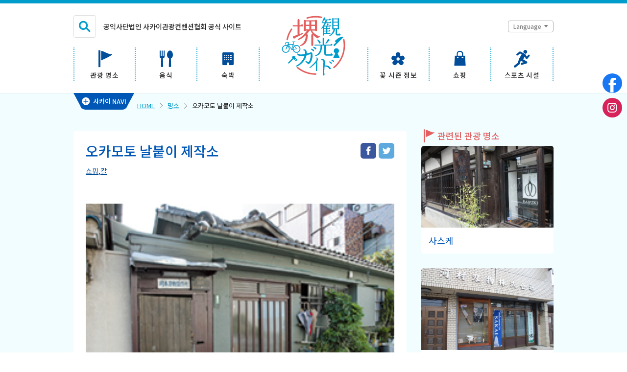

--- FILE ---
content_type: text/html; charset=UTF-8
request_url: https://www.sakai-tcb.or.jp/ko/spot/detail/308
body_size: 4277
content:
<!DOCTYPE html>
<html data-lang="ko">
<head>
	<meta charset="utf-8">
	<title>오카모토 날붙이 제작소｜명소｜사카이 관광안내</title>
			<meta property="og:title" content="오카모토 날붙이 제작소｜명소｜사카이 관광안내">
	<meta property="og:url" content="https://www.sakai-tcb.or.jp/ko/spot/detail/308">
	<meta property="og:image" content="https://www.sakai-tcb.or.jp/assets/img/ogp.png">
	<meta property="og:site_name" content="사카이 관광안내">
	<meta property="og:locale" content="ko_KR"/>
						<meta property="og:locale:alternate" content="ja_JP"/>
								<meta property="og:locale:alternate" content="en_US"/>
								<meta property="og:locale:alternate" content="zh_CN"/>
								<meta property="og:locale:alternate" content="zh_TW"/>
												<link rel="alternate" hreflang="ja_JP" href="https://www.sakai-tcb.or.jp/">
								<link rel="alternate" hreflang="en_US" href="https://www.sakai-tcb.or.jp/en">
								<link rel="alternate" hreflang="zh_CN" href="https://www.sakai-tcb.or.jp/zh-cn">
								<link rel="alternate" hreflang="zh_TW" href="https://www.sakai-tcb.or.jp/zh-tw">
								<link rel="alternate" hreflang="ko_KR" href="https://www.sakai-tcb.or.jp/ko">
				<link rel="alternate" hreflang="x-default" href="https://www.sakai-tcb.or.jp/ko">
	<meta property="og:type" content="article">
	<!-- ssi cmn_head //-->
<meta http-equiv="X-UA-Compatible" content="IE=edge" />
<meta name="viewport" content="width=device-width,initial-scale=1" />
<meta name="format-detection" content="telephone=no" />
<link rel="apple-touch-icon" href="/assets/img/apple-touch-icon.png" />
<link rel="icon" href="/assets/img/favicon.png" />
<link rel="stylesheet" href="/assets-langs/css/iconfonts.css?20240611-113252" />
<link rel="stylesheet" href="/assets-langs/css/vendor.css?20240611-113252" />
<link rel="stylesheet" href="/assets-langs/css/style.css?20240611-113252" />
<script src="https://maps.googleapis.com/maps/api/js?key=AIzaSyA0-2nrVyQ6N2-hKwsCM8UdqXZcjhDYtyY"></script><!-- // ssi cmn_head-->	<script type="text/javascript">
//<![CDATA[
var php_vars = {"the_spot":{"id":"308","name":"\uc624\uce74\ubaa8\ud1a0 \ub0a0\ubd99\uc774 \uc81c\uc791\uc18c","img":"\/uploads\/c1fb66288c1f14f706be79a8792babe6.jpg","lat":"34.5830998","lng":"135.4771232"},"mv":[{"img":"\/uploads\/c1fb66288c1f14f706be79a8792babe6.jpg"}],"all_spots":"\/ko\/api\/spots?ignore_ids=308"};
//]]>
</script></head>

<body class="theme-spot" data-type="default">
<div>
  <!-- Google Tag Manager -->
  <script>
    (function(w, d, s, l, i) {
      w[l] = w[l] || [];
      w[l].push({
        'gtm.start': new Date().getTime(),
        event: 'gtm.js'
      });
      var f = d.getElementsByTagName(s)[0],
        j = d.createElement(s),
        dl = l != 'dataLayer' ? '&l=' + l : '';
      j.async = true;
      j.src =
        'https://www.googletagmanager.com/gtm.js?id=' + i + dl;
      f.parentNode.insertBefore(j, f);
    })(window, document, 'script', 'dataLayer', 'GTM-5RCNVT6');
  </script>
  <!-- End Google Tag Manager -->
  <!-- Google Tag Manager (noscript) -->
  <noscript><iframe src="https://www.googletagmanager.com/ns.html?id=GTM-5RCNVT6" height="0" width="0" style="display:none;visibility:hidden"></iframe></noscript>
  <!-- End Google Tag Manager (noscript) -->
</div><div class="layout__all">
	<header-box></header-box>
	<header-drawer></header-drawer><!-- layout__wrap //-->
			<div class="layout__wrap">
			<vce-sakai-navi></vce-sakai-navi>
			<sakai-navi></sakai-navi>
			<div class="nav__pan">
				<ol>
					<li class="home"><a href="/ko/">HOME</a></li>
											<li><a href="/ko/spot/search">명소</a></li><li>오카모토 날붙이 제작소</li>									</ol>
			</div><!-- layout__single //-->
			<!-- layout__columns //-->
<div class="layout__columns">
	<div class="layout__columns__cont">
		<div class="ttl__detail">
			<div class="ttl__detail__texts">
				<h1>오카모토 날붙이 제작소</h1>
			</div>
			<btn-sns></btn-sns>
		</div>
		<div class="detail__tags">
			<ul class="list__label">
				<li><a href="/ko/spot/search?m_ctgrs=5">쇼핑</a></li><li><a href="/ko/spot/search?ctgrs=29">칼</a></li>			</ul>
		</div>
		<slick-mv json="mv"></slick-mv>
		<div class="detail__lead">
			<p><b>정성을 다해 만든 탁월한 식칼입니다.</b> <br />
<br />
사카이의 전통적인 칼 단조 기법으로 칼을 제조하고 있습니다. 따라서 사이즈, 무게, 금액 등 요청에 따라 주문생산도 가능합니다. 많은 분들이 공장 견학을 위해 방문하고 계십니다. <br />
<br />
<b><font color="purple">사카이시 우량 관광 기념품은 아래 URL을 참조해 주십시오.</font></b><br />
<a href="http://www.sakai-tcb.or.jp/souvenir/hamono/h13.html" target="_blank">http://www.sakai-tcb.or.jp/souvenir/hamono/h13.html</a></p>
		</div>
		<section class="detail__sec">
			<table class="table__info">
				<tbody>
									<tr>
						<th>소재지</th>
						<td>
							<p>사카이시 사카이구 자이모쿠초 니시 1초 2-27</p>
						</td>
					</tr>
													<tr>
						<th>교통편</th>
						<td>
							<p>한카이선 &#039;묘코쿠지마에&#039;역 도보 1분</p>
						</td>
					</tr>
																					<tr>
						<th>영업시간</th>
						<td>
							<p>8:00～21:00</p>
						</td>
					</tr>
													<tr>
						<th>정기휴무 등</th>
						<td>
							<p>무휴</p>
						</td>
					</tr>
																									<tr>
						<th>주차장</th>
						<td>
							<p>없음</p>
						</td>
					</tr>
																				</tbody>
			</table>
		</section>
					<section class="detail__sec">
				<h2 class="detail__ttl">문의처</h2>
				<table class="table__info">
					<tbody>
											<tr>
							<th>시설명</th>
							<td>
								<p>오카모토 하모노 제작소</p>
							</td>
						</tr>
																<tr>
							<th>전화번호</th>
							<td>
								<riot-tel tel="+81-72-233-5304"></riot-tel>
							</td>
						</tr>
																									</tbody>
				</table>
			</section>
							<section class="detail__sec">
				<gmap-detail></gmap-detail>
			</section>
					</div>
	<div class="layout__columns__side">
	<!-- php side //-->
	<div class="side__box">
							<section class="side__sec sec-spot">
				<p class="side__sec__ttl"><i class="icon"></i><span>관련된 관광 명소</span></p>
				<div class="post__spot">
											<article class="post__spot__card">
	<a href="/ko/spot/detail/311">
		<div class="post__spot__img">
			<div
				style="background-image: url(/uploads/cbb19ca7b8c52ebe0f0b9e02a917ce5b.JPG)"
				class="img"></div>
		</div>
		<div class="post__spot__texts">
			<p class="title">사스케</p>
					</div>
	</a>
</article>
											<article class="post__spot__card">
	<a href="/ko/spot/detail/478">
		<div class="post__spot__img">
			<div
				style="background-image: url(/uploads/829233d2cf4a9483d9c8106ffde7984b.JPG)"
				class="img"></div>
		</div>
		<div class="post__spot__texts">
			<p class="title">가와무라 날붙이 주식회사</p>
					</div>
	</a>
</article>
											<article class="post__spot__card">
	<a href="/ko/spot/detail/391">
		<div class="post__spot__img">
			<div
				style="background-image: url(/assets/img/noimage/square.png)"
				class="img"></div>
		</div>
		<div class="post__spot__texts">
			<p class="title">주식회사 아오키 날붙이 제작소</p>
					</div>
	</a>
</article>
									</div>
			</section>
							<section class="side__sec sec-ranking">
				<p class="side__sec__ttl"><i class="icon"></i><span>명소 접속 랭킹</span></p>
				<div class="post__ranking">
											<article class="post__ranking__card rank-1">
	<a href="/ko/spot/detail/1240">
		<div class="rank"><i class="icon"></i><span>1</span></div>
		<div class="text">노아 돌핀 돔</div>
	</a>
</article>
											<article class="post__ranking__card rank-2">
	<a href="/ko/spot/detail/434">
		<div class="rank"><i class="icon"></i><span>2</span></div>
		<div class="text">사카이 리쇼노모리</div>
	</a>
</article>
											<article class="post__ranking__card rank-3">
	<a href="/ko/spot/detail/73">
		<div class="rank"><i class="icon"></i><span>3</span></div>
		<div class="text">MI-TE 사카이（사카이시청 21층 전망대 로비）</div>
	</a>
</article>
									</div>
			</section>
				<section class="side__sec sec-pr">
			<pr-banner></pr-banner>
		</section>
	</div>
	<!-- // php side-->
</div>
</div>
<!-- // layout__columns-->
		</div><!-- // layout__wrap-->
		<footer-box></footer-box>
</div>
<!-- ssi body_end //-->
<div class="nomore__box" data-ssi="true">
  <div class="nomore__box__wrap">
    <div class="nomore__box__texts">
      <p>あなたは旧式のブラウザをご利用中です<br>
        このウェブサイトを快適に閲覧するにはブラウザをアップグレードしてください。
      </p>
    </div>
    <div class="nomore__box__ul">
      <ul>
        <li class="li-firefox"><a href="https://www.mozilla.org/ja/firefox/new/" target="_blank"><i class="icon"></i>Firefox</a></li>
        <li class="li-chrome"><a href="https://www.google.co.jp/chrome/browser/desktop/" target="_blank"><i class="icon"></i>Google Chrome</a></li>
        <li class="li-ie"><a href="https://windows.microsoft.com/ja-jp/internet-explorer/download-ie" target="_blank"><i class="icon"></i>Internet Explorer</a></li>
      </ul>
    </div>
  </div>
  <p class="btn-close"><a class="js-close-nomore" href="javascript:void(0);"><i class="icon"></i></a></p>
</div>
<debug-bar></debug-bar>
<script src="/assets-langs/js/vendor.js?20240611-113252"></script>
<script src="/assets-langs/js/app.js?20240611-113252" async></script>
<script src="/assets-langs/js/app2.js?20240611-113252" async></script>

<!-- // ssi body_end--></body>
</html>


--- FILE ---
content_type: text/css
request_url: https://www.sakai-tcb.or.jp/assets-langs/css/vendor.css?20240611-113252
body_size: 15214
content:
@charset "UTF-8";@import url(https://fonts.googleapis.com/css?family=Noto+Sans+JP:300,400,500,700&subset=japanese);@import url(https://fonts.googleapis.com/css?family=Noto+Sans:400,700);@import url(https://fonts.googleapis.com/css?family=Noto+Sans+KR:300,400,500,700&subset=korean);@import url(https://fonts.googleapis.com/css?family=Noto+Sans+SC:300,400,500,700&subset=chinese-simplified,japanese);@import url(https://fonts.googleapis.com/css?family=Noto+Sans+TC:300,400,500,700&subset=chinese-traditional,japanese);@-webkit-keyframes show{0%{opacity:0}to{opacity:1}}@keyframes show{0%{opacity:0}to{opacity:1}}@-webkit-keyframes hide{0%{opacity:1}to{opacity:0}}@keyframes hide{0%{opacity:1}to{opacity:0}}@-webkit-keyframes fadeInDown{0%{-webkit-transform:translateY(-70px);transform:translateY(-70px);opacity:0}to{-webkit-transform:translateY(0);transform:translateY(0);opacity:1}}@keyframes fadeInDown{0%{-webkit-transform:translateY(-70px);transform:translateY(-70px);opacity:0}to{-webkit-transform:translateY(0);transform:translateY(0);opacity:1}}@-webkit-keyframes fadeInRight{0%{-webkit-transform:translateX(1.5em);transform:translateX(1.5em);opacity:0}to{-webkit-transform:translateX(0);transform:translateX(0);opacity:1}}@keyframes fadeInRight{0%{-webkit-transform:translateX(1.5em);transform:translateX(1.5em);opacity:0}to{-webkit-transform:translateX(0);transform:translateX(0);opacity:1}}@-webkit-keyframes fadeInLeft{0%{-webkit-transform:translateX(-1.5em);transform:translateX(-1.5em);opacity:0}to{-webkit-transform:translateX(0);transform:translateX(0);opacity:1}}@keyframes fadeInLeft{0%{-webkit-transform:translateX(-1.5em);transform:translateX(-1.5em);opacity:0}to{-webkit-transform:translateX(0);transform:translateX(0);opacity:1}}@-webkit-keyframes fadeInZoom{0%{-webkit-transform:scale(1.8);transform:scale(1.8);opacity:0}to{-webkit-transform:scale(1);transform:scale(1);opacity:1}}@keyframes fadeInZoom{0%{-webkit-transform:scale(1.8);transform:scale(1.8);opacity:0}to{-webkit-transform:scale(1);transform:scale(1);opacity:1}}@-webkit-keyframes zoomIn{0%{-webkit-transform:scale(1.5);transform:scale(1.5)}to{-webkit-transform:scale(1);transform:scale(1)}}@keyframes zoomIn{0%{-webkit-transform:scale(1.5);transform:scale(1.5)}to{-webkit-transform:scale(1);transform:scale(1)}}@-webkit-keyframes zoomOut{0%{-webkit-transform:scale(1);transform:scale(1)}to{-webkit-transform:scale(1.5);transform:scale(1.5)}}@keyframes zoomOut{0%{-webkit-transform:scale(1);transform:scale(1)}to{-webkit-transform:scale(1.5);transform:scale(1.5)}}@-webkit-keyframes fadeOutLeft{0%{opacity:1;left:0}to{opacity:0;left:-100vw}}@keyframes fadeOutLeft{0%{opacity:1;left:0}to{opacity:0;left:-100vw}}@-webkit-keyframes fadeOutTop{0%{opacity:1;-webkit-transform:translateY(0);transform:translateY(0)}to{opacity:0;-webkit-transform:translateY(-100px);transform:translateY(-100px)}}@keyframes fadeOutTop{0%{opacity:1;-webkit-transform:translateY(0);transform:translateY(0)}to{opacity:0;-webkit-transform:translateY(-100px);transform:translateY(-100px)}}@-webkit-keyframes scale{0%,80%{-webkit-transform:scale(1);transform:scale(1);opacity:1}45%{-webkit-transform:scale(.1);transform:scale(.1);opacity:.7}}@-webkit-keyframes ball-pulse-sync{33%{-webkit-transform:translateY(10px);transform:translateY(10px)}66%{-webkit-transform:translateY(-10px);transform:translateY(-10px)}to{-webkit-transform:translateY(0);transform:translateY(0)}}@keyframes ball-pulse-sync{33%{-webkit-transform:translateY(10px);transform:translateY(10px)}66%{-webkit-transform:translateY(-10px);transform:translateY(-10px)}to{-webkit-transform:translateY(0);transform:translateY(0)}}@-webkit-keyframes ball-scale{0%{-webkit-transform:scale(0);transform:scale(0)}to{-webkit-transform:scale(1);transform:scale(1);opacity:0}}@keyframes ball-scale{0%{-webkit-transform:scale(0);transform:scale(0)}to{-webkit-transform:scale(1);transform:scale(1);opacity:0}}@-webkit-keyframes rotate{0%{-webkit-transform:rotate(0deg);transform:rotate(0deg)}50%{-webkit-transform:rotate(180deg);transform:rotate(180deg)}to{-webkit-transform:rotate(360deg);transform:rotate(360deg)}}@keyframes scale{30%{-webkit-transform:scale(.3);transform:scale(.3)}to{-webkit-transform:scale(1);transform:scale(1)}}@keyframes rotate{0%{-webkit-transform:rotate(0deg) scale(1);transform:rotate(0deg) scale(1)}50%{-webkit-transform:rotate(180deg) scale(.6);transform:rotate(180deg) scale(.6)}to{-webkit-transform:rotate(360deg) scale(1);transform:rotate(360deg) scale(1)}}@-webkit-keyframes ball-scale-ripple{0%{-webkit-transform:scale(.1);transform:scale(.1);opacity:1}70%{-webkit-transform:scale(1);transform:scale(1);opacity:.7}to{opacity:0}}@keyframes ball-scale-ripple{0%{-webkit-transform:scale(.1);transform:scale(.1);opacity:1}70%{-webkit-transform:scale(1);transform:scale(1);opacity:.7}to{opacity:0}}@-webkit-keyframes ball-scale-ripple-multiple{0%{-webkit-transform:scale(.1);transform:scale(.1);opacity:1}70%{-webkit-transform:scale(1);transform:scale(1);opacity:.7}to{opacity:0}}@keyframes ball-scale-ripple-multiple{0%{-webkit-transform:scale(.1);transform:scale(.1);opacity:1}70%{-webkit-transform:scale(1);transform:scale(1);opacity:.7}to{opacity:0}}@-webkit-keyframes ball-beat{50%{opacity:.2;-webkit-transform:scale(.75);transform:scale(.75)}to{opacity:1;-webkit-transform:scale(1);transform:scale(1)}}@keyframes ball-beat{50%{opacity:.2;-webkit-transform:scale(.75);transform:scale(.75)}to{opacity:1;-webkit-transform:scale(1);transform:scale(1)}}@-webkit-keyframes ball-scale-multiple{0%{-webkit-transform:scale(0);transform:scale(0);opacity:0}5%{opacity:1}to{-webkit-transform:scale(1);transform:scale(1);opacity:0}}@keyframes ball-scale-multiple{0%{-webkit-transform:scale(0);transform:scale(0);opacity:0}5%{opacity:1}to{-webkit-transform:scale(1);transform:scale(1);opacity:0}}@-webkit-keyframes ball-triangle-path-1{33%{-webkit-transform:translate(25px,-50px);transform:translate(25px,-50px)}66%{-webkit-transform:translate(50px,0);transform:translate(50px,0)}to{-webkit-transform:translate(0,0);transform:translate(0,0)}}@keyframes ball-triangle-path-1{33%{-webkit-transform:translate(25px,-50px);transform:translate(25px,-50px)}66%{-webkit-transform:translate(50px,0);transform:translate(50px,0)}to{-webkit-transform:translate(0,0);transform:translate(0,0)}}@-webkit-keyframes ball-triangle-path-2{33%{-webkit-transform:translate(25px,50px);transform:translate(25px,50px)}66%{-webkit-transform:translate(-25px,50px);transform:translate(-25px,50px)}to{-webkit-transform:translate(0,0);transform:translate(0,0)}}@keyframes ball-triangle-path-2{33%{-webkit-transform:translate(25px,50px);transform:translate(25px,50px)}66%{-webkit-transform:translate(-25px,50px);transform:translate(-25px,50px)}to{-webkit-transform:translate(0,0);transform:translate(0,0)}}@-webkit-keyframes ball-triangle-path-3{33%{-webkit-transform:translate(-50px,0);transform:translate(-50px,0)}66%{-webkit-transform:translate(-25px,-50px);transform:translate(-25px,-50px)}to{-webkit-transform:translate(0,0);transform:translate(0,0)}}@keyframes ball-triangle-path-3{33%{-webkit-transform:translate(-50px,0);transform:translate(-50px,0)}66%{-webkit-transform:translate(-25px,-50px);transform:translate(-25px,-50px)}to{-webkit-transform:translate(0,0);transform:translate(0,0)}}@-webkit-keyframes ball-pulse-rise-even{0%{-webkit-transform:scale(1.1);transform:scale(1.1)}25%{-webkit-transform:translateY(-30px);transform:translateY(-30px)}50%{-webkit-transform:scale(.4);transform:scale(.4)}75%{-webkit-transform:translateY(30px);transform:translateY(30px)}to{-webkit-transform:translateY(0);transform:translateY(0);-webkit-transform:scale(1);transform:scale(1)}}@keyframes ball-pulse-rise-even{0%{-webkit-transform:scale(1.1);transform:scale(1.1)}25%{-webkit-transform:translateY(-30px);transform:translateY(-30px)}50%{-webkit-transform:scale(.4);transform:scale(.4)}75%{-webkit-transform:translateY(30px);transform:translateY(30px)}to{-webkit-transform:translateY(0);transform:translateY(0);-webkit-transform:scale(1);transform:scale(1)}}@-webkit-keyframes ball-pulse-rise-odd{0%{-webkit-transform:scale(.4);transform:scale(.4)}25%{-webkit-transform:translateY(30px);transform:translateY(30px)}50%{-webkit-transform:scale(1.1);transform:scale(1.1)}75%{-webkit-transform:translateY(-30px);transform:translateY(-30px)}to{-webkit-transform:translateY(0);transform:translateY(0);-webkit-transform:scale(.75);transform:scale(.75)}}@keyframes ball-pulse-rise-odd{0%{-webkit-transform:scale(.4);transform:scale(.4)}25%{-webkit-transform:translateY(30px);transform:translateY(30px)}50%{-webkit-transform:scale(1.1);transform:scale(1.1)}75%{-webkit-transform:translateY(-30px);transform:translateY(-30px)}to{-webkit-transform:translateY(0);transform:translateY(0);-webkit-transform:scale(.75);transform:scale(.75)}}@-webkit-keyframes ball-grid-beat{50%{opacity:.7}to{opacity:1}}@keyframes ball-grid-beat{50%{opacity:.7}to{opacity:1}}@-webkit-keyframes ball-grid-pulse{0%{-webkit-transform:scale(1);transform:scale(1)}50%{-webkit-transform:scale(.5);transform:scale(.5);opacity:.7}to{-webkit-transform:scale(1);transform:scale(1);opacity:1}}@keyframes ball-grid-pulse{0%{-webkit-transform:scale(1);transform:scale(1)}50%{-webkit-transform:scale(.5);transform:scale(.5);opacity:.7}to{-webkit-transform:scale(1);transform:scale(1);opacity:1}}@-webkit-keyframes ball-spin-fade-loader{50%{opacity:.3;-webkit-transform:scale(.4);transform:scale(.4)}to{opacity:1;-webkit-transform:scale(1);transform:scale(1)}}@keyframes ball-spin-fade-loader{50%{opacity:.3;-webkit-transform:scale(.4);transform:scale(.4)}to{opacity:1;-webkit-transform:scale(1);transform:scale(1)}}@-webkit-keyframes ball-spin-loader{75%{opacity:.2}to{opacity:1}}@keyframes ball-spin-loader{75%{opacity:.2}to{opacity:1}}@-webkit-keyframes ball-zig{33%{-webkit-transform:translate(-15px,-30px);transform:translate(-15px,-30px)}66%{-webkit-transform:translate(15px,-30px);transform:translate(15px,-30px)}to{-webkit-transform:translate(0,0);transform:translate(0,0)}}@keyframes ball-zig{33%{-webkit-transform:translate(-15px,-30px);transform:translate(-15px,-30px)}66%{-webkit-transform:translate(15px,-30px);transform:translate(15px,-30px)}to{-webkit-transform:translate(0,0);transform:translate(0,0)}}@-webkit-keyframes ball-zag{33%{-webkit-transform:translate(15px,30px);transform:translate(15px,30px)}66%{-webkit-transform:translate(-15px,30px);transform:translate(-15px,30px)}to{-webkit-transform:translate(0,0);transform:translate(0,0)}}@keyframes ball-zag{33%{-webkit-transform:translate(15px,30px);transform:translate(15px,30px)}66%{-webkit-transform:translate(-15px,30px);transform:translate(-15px,30px)}to{-webkit-transform:translate(0,0);transform:translate(0,0)}}@-webkit-keyframes ball-zig-deflect{17%,84%{-webkit-transform:translate(-15px,-30px);transform:translate(-15px,-30px)}34%,67%{-webkit-transform:translate(15px,-30px);transform:translate(15px,-30px)}50%,to{-webkit-transform:translate(0,0);transform:translate(0,0)}}@keyframes ball-zig-deflect{17%,84%{-webkit-transform:translate(-15px,-30px);transform:translate(-15px,-30px)}34%,67%{-webkit-transform:translate(15px,-30px);transform:translate(15px,-30px)}50%,to{-webkit-transform:translate(0,0);transform:translate(0,0)}}@-webkit-keyframes ball-zag-deflect{17%,84%{-webkit-transform:translate(15px,30px);transform:translate(15px,30px)}34%,67%{-webkit-transform:translate(-15px,30px);transform:translate(-15px,30px)}50%,to{-webkit-transform:translate(0,0);transform:translate(0,0)}}@keyframes ball-zag-deflect{17%,84%{-webkit-transform:translate(15px,30px);transform:translate(15px,30px)}34%,67%{-webkit-transform:translate(-15px,30px);transform:translate(-15px,30px)}50%,to{-webkit-transform:translate(0,0);transform:translate(0,0)}}@-webkit-keyframes line-scale{0%,to{-webkit-transform:scaley(1);transform:scaley(1)}50%{-webkit-transform:scaley(.4);transform:scaley(.4)}}@keyframes line-scale{0%,to{-webkit-transform:scaley(1);transform:scaley(1)}50%{-webkit-transform:scaley(.4);transform:scaley(.4)}}@-webkit-keyframes line-scale-party{0%,to{-webkit-transform:scale(1);transform:scale(1)}50%{-webkit-transform:scale(.5);transform:scale(.5)}}@keyframes line-scale-party{0%,to{-webkit-transform:scale(1);transform:scale(1)}50%{-webkit-transform:scale(.5);transform:scale(.5)}}@-webkit-keyframes line-scale-pulse-out{0%,to{-webkit-transform:scaley(1);transform:scaley(1)}50%{-webkit-transform:scaley(.4);transform:scaley(.4)}}@keyframes line-scale-pulse-out{0%,to{-webkit-transform:scaley(1);transform:scaley(1)}50%{-webkit-transform:scaley(.4);transform:scaley(.4)}}@-webkit-keyframes line-scale-pulse-out-rapid{0%,90%{-webkit-transform:scaley(1);transform:scaley(1)}80%{-webkit-transform:scaley(.3);transform:scaley(.3)}}@keyframes line-scale-pulse-out-rapid{0%,90%{-webkit-transform:scaley(1);transform:scaley(1)}80%{-webkit-transform:scaley(.3);transform:scaley(.3)}}@-webkit-keyframes line-spin-fade-loader{50%{opacity:.3}to{opacity:1}}@keyframes line-spin-fade-loader{50%{opacity:.3}to{opacity:1}}@-webkit-keyframes triangle-skew-spin{25%{-webkit-transform:perspective(100px) rotateX(180deg) rotateY(0);transform:perspective(100px) rotateX(180deg) rotateY(0)}50%{-webkit-transform:perspective(100px) rotateX(180deg) rotateY(180deg);transform:perspective(100px) rotateX(180deg) rotateY(180deg)}75%{-webkit-transform:perspective(100px) rotateX(0) rotateY(180deg);transform:perspective(100px) rotateX(0) rotateY(180deg)}to{-webkit-transform:perspective(100px) rotateX(0) rotateY(0);transform:perspective(100px) rotateX(0) rotateY(0)}}@keyframes triangle-skew-spin{25%{-webkit-transform:perspective(100px) rotateX(180deg) rotateY(0);transform:perspective(100px) rotateX(180deg) rotateY(0)}50%{-webkit-transform:perspective(100px) rotateX(180deg) rotateY(180deg);transform:perspective(100px) rotateX(180deg) rotateY(180deg)}75%{-webkit-transform:perspective(100px) rotateX(0) rotateY(180deg);transform:perspective(100px) rotateX(0) rotateY(180deg)}to{-webkit-transform:perspective(100px) rotateX(0) rotateY(0);transform:perspective(100px) rotateX(0) rotateY(0)}}@-webkit-keyframes square-spin{25%{-webkit-transform:perspective(100px) rotateX(180deg) rotateY(0);transform:perspective(100px) rotateX(180deg) rotateY(0)}50%{-webkit-transform:perspective(100px) rotateX(180deg) rotateY(180deg);transform:perspective(100px) rotateX(180deg) rotateY(180deg)}75%{-webkit-transform:perspective(100px) rotateX(0) rotateY(180deg);transform:perspective(100px) rotateX(0) rotateY(180deg)}to{-webkit-transform:perspective(100px) rotateX(0) rotateY(0);transform:perspective(100px) rotateX(0) rotateY(0)}}@keyframes square-spin{25%{-webkit-transform:perspective(100px) rotateX(180deg) rotateY(0);transform:perspective(100px) rotateX(180deg) rotateY(0)}50%{-webkit-transform:perspective(100px) rotateX(180deg) rotateY(180deg);transform:perspective(100px) rotateX(180deg) rotateY(180deg)}75%{-webkit-transform:perspective(100px) rotateX(0) rotateY(180deg);transform:perspective(100px) rotateX(0) rotateY(180deg)}to{-webkit-transform:perspective(100px) rotateX(0) rotateY(0);transform:perspective(100px) rotateX(0) rotateY(0)}}@-webkit-keyframes rotate_pacman_half_up{0%,to{-webkit-transform:rotate(270deg);transform:rotate(270deg)}50%{-webkit-transform:rotate(360deg);transform:rotate(360deg)}}@keyframes rotate_pacman_half_up{0%,to{-webkit-transform:rotate(270deg);transform:rotate(270deg)}50%{-webkit-transform:rotate(360deg);transform:rotate(360deg)}}@-webkit-keyframes rotate_pacman_half_down{0%,to{-webkit-transform:rotate(90deg);transform:rotate(90deg)}50%{-webkit-transform:rotate(0deg);transform:rotate(0deg)}}@keyframes rotate_pacman_half_down{0%,to{-webkit-transform:rotate(90deg);transform:rotate(90deg)}50%{-webkit-transform:rotate(0deg);transform:rotate(0deg)}}@-webkit-keyframes pacman-balls{75%{opacity:.7}to{-webkit-transform:translate(-100px,-6.25px);transform:translate(-100px,-6.25px)}}@keyframes pacman-balls{75%{opacity:.7}to{-webkit-transform:translate(-100px,-6.25px);transform:translate(-100px,-6.25px)}}@-webkit-keyframes cube-transition{25%{-webkit-transform:translateX(50px) scale(.5) rotate(-90deg);transform:translateX(50px) scale(.5) rotate(-90deg)}50%{-webkit-transform:translate(50px,50px) rotate(-180deg);transform:translate(50px,50px) rotate(-180deg)}75%{-webkit-transform:translateY(50px) scale(.5) rotate(-270deg);transform:translateY(50px) scale(.5) rotate(-270deg)}to{-webkit-transform:rotate(-360deg);transform:rotate(-360deg)}}@keyframes cube-transition{25%{-webkit-transform:translateX(50px) scale(.5) rotate(-90deg);transform:translateX(50px) scale(.5) rotate(-90deg)}50%{-webkit-transform:translate(50px,50px) rotate(-180deg);transform:translate(50px,50px) rotate(-180deg)}75%{-webkit-transform:translateY(50px) scale(.5) rotate(-270deg);transform:translateY(50px) scale(.5) rotate(-270deg)}to{-webkit-transform:rotate(-360deg);transform:rotate(-360deg)}}@-webkit-keyframes spin-rotate{0%{-webkit-transform:rotate(0deg);transform:rotate(0deg)}50%{-webkit-transform:rotate(180deg);transform:rotate(180deg)}to{-webkit-transform:rotate(360deg);transform:rotate(360deg)}}@keyframes spin-rotate{0%{-webkit-transform:rotate(0deg);transform:rotate(0deg)}50%{-webkit-transform:rotate(180deg);transform:rotate(180deg)}to{-webkit-transform:rotate(360deg);transform:rotate(360deg)}}.color-str{color:#e26060}.color-red{color:#c00}.c-scrollbar{overflow-x:hidden;overflow-y:auto;-webkit-overflow-scrolling:touch}.c-scrollbar::-webkit-scrollbar{width:6px;right:5px}.c-scrollbar::-webkit-scrollbar-track{background-color:rgba(0,0,0,.05);border-radius:9999px}.c-scrollbar::-webkit-scrollbar-thumb{border-radius:9999px;background-color:rgba(0,0,0,.2)}.animate-show{-webkit-backface-visibility:visible!important;backface-visibility:visible!important;-webkit-animation-name:show;animation-name:show;-webkit-animation-duration:.5;animation-duration:.5}@font-face{font-family:'myicon';src:url(../font/myicon/myicon.eot?1634110462364);src:url(../font/myicon/myicon.eot?#iefix&1634110462364) format("embedded-opentype"),url(../font/myicon/myicon.woff?1634110462364) format("woff"),url(../font/myicon/myicon.ttf?1634110462364) format("truetype"),url(../font/myicon/myicon.svg?1634110462364) format("svg");font-weight:400;font-style:normal}.myicon,.myicon-access:before,.myicon-alert:before,.myicon-arrow-back:before,.myicon-arrow-biz:before,.myicon-arrow-circle:before,.myicon-arrow-course:before,.myicon-arrow-down:before,.myicon-arrow-ex:before,.myicon-arrow-next:before{font-family:"myicon";vertical-align:middle;speak:none;font-style:normal!important;font-weight:400!important;-webkit-font-feature-settings:normal;font-feature-settings:normal;font-variant:normal;text-transform:none;text-rendering:auto;-webkit-font-smoothing:antialiased;-moz-osx-font-smoothing:grayscale}.myicon-access:before,.myicon-alert:before,.myicon-arrow-back:before,.myicon-arrow-biz:before,.myicon-arrow-circle:before,.myicon-arrow-course:before,.myicon-arrow-down:before,.myicon-arrow-ex:before,.myicon-arrow-next:before{content:""}.myicon-alert:before,.myicon-arrow-back:before,.myicon-arrow-biz:before,.myicon-arrow-circle:before,.myicon-arrow-course:before,.myicon-arrow-down:before,.myicon-arrow-ex:before,.myicon-arrow-next:before{content:""}.myicon-arrow-back:before,.myicon-arrow-biz:before,.myicon-arrow-circle:before,.myicon-arrow-course:before,.myicon-arrow-down:before,.myicon-arrow-ex:before,.myicon-arrow-next:before{content:""}.myicon-arrow-biz:before,.myicon-arrow-circle:before,.myicon-arrow-course:before,.myicon-arrow-down:before,.myicon-arrow-ex:before,.myicon-arrow-next:before{content:""}.myicon-arrow-circle:before,.myicon-arrow-course:before,.myicon-arrow-down:before,.myicon-arrow-ex:before,.myicon-arrow-next:before{content:""}.myicon-arrow-course:before,.myicon-arrow-down:before,.myicon-arrow-ex:before,.myicon-arrow-next:before{content:""}.myicon-arrow-down:before,.myicon-arrow-ex:before,.myicon-arrow-next:before{content:""}.myicon-arrow-ex:before,.myicon-arrow-next:before{content:""}.myicon-arrow-next:before{content:""}.myicon-arrow-prev:before,.myicon-arrow-slick-prev:before,.myicon-arrow-slick:before,.myicon-arrow-top:before,.myicon-arrow:before,.myicon-bicycle:before,.myicon-bus:before,.myicon-card:before,.myicon-check:before,.myicon-close:before,.myicon-course:before,.myicon-crown-o:before,.myicon-crown:before,.myicon-doc:before{font-family:"myicon";vertical-align:middle;speak:none;font-style:normal!important;font-weight:400!important;-webkit-font-feature-settings:normal;font-feature-settings:normal;font-variant:normal;text-transform:none;text-rendering:auto;-webkit-font-smoothing:antialiased;-moz-osx-font-smoothing:grayscale;content:""}.myicon-arrow-slick-prev:before,.myicon-arrow-slick:before,.myicon-arrow-top:before,.myicon-arrow:before,.myicon-bicycle:before,.myicon-bus:before,.myicon-card:before,.myicon-check:before,.myicon-close:before,.myicon-course:before,.myicon-crown-o:before,.myicon-crown:before,.myicon-doc:before{content:""}.myicon-arrow-slick:before,.myicon-arrow-top:before,.myicon-arrow:before,.myicon-bicycle:before,.myicon-bus:before,.myicon-card:before,.myicon-check:before,.myicon-close:before,.myicon-course:before,.myicon-crown-o:before,.myicon-crown:before,.myicon-doc:before{content:""}.myicon-arrow-top:before,.myicon-arrow:before,.myicon-bicycle:before,.myicon-bus:before,.myicon-card:before,.myicon-check:before,.myicon-close:before,.myicon-course:before,.myicon-crown-o:before,.myicon-crown:before,.myicon-doc:before{content:""}.myicon-arrow:before,.myicon-bicycle:before,.myicon-bus:before,.myicon-card:before,.myicon-check:before,.myicon-close:before,.myicon-course:before,.myicon-crown-o:before,.myicon-crown:before,.myicon-doc:before{content:""}.myicon-bicycle:before,.myicon-bus:before,.myicon-card:before,.myicon-check:before,.myicon-close:before,.myicon-course:before,.myicon-crown-o:before,.myicon-crown:before,.myicon-doc:before{content:""}.myicon-bus:before,.myicon-card:before,.myicon-check:before,.myicon-close:before,.myicon-course:before,.myicon-crown-o:before,.myicon-crown:before,.myicon-doc:before{content:""}.myicon-card:before,.myicon-check:before,.myicon-close:before,.myicon-course:before,.myicon-crown-o:before,.myicon-crown:before,.myicon-doc:before{content:""}.myicon-check:before,.myicon-close:before,.myicon-course:before,.myicon-crown-o:before,.myicon-crown:before,.myicon-doc:before{content:""}.myicon-close:before,.myicon-course:before,.myicon-crown-o:before,.myicon-crown:before,.myicon-doc:before{content:""}.myicon-course:before,.myicon-crown-o:before,.myicon-crown:before,.myicon-doc:before{content:""}.myicon-crown-o:before,.myicon-crown:before,.myicon-doc:before{content:""}.myicon-crown:before,.myicon-doc:before{content:""}.myicon-doc:before{content:""}.myicon-download:before,.myicon-eat:before,.myicon-event:before,.myicon-flower:before,.myicon-grid:before,.myicon-home:before,.myicon-i:before,.myicon-image:before,.myicon-info:before,.myicon-mail:before,.myicon-map:before,.myicon-menu:before,.myicon-navi:before,.myicon-news:before,.myicon-other:before,.myicon-pdf:before{font-family:"myicon";vertical-align:middle;speak:none;font-style:normal!important;font-weight:400!important;-webkit-font-feature-settings:normal;font-feature-settings:normal;font-variant:normal;text-transform:none;text-rendering:auto;-webkit-font-smoothing:antialiased;-moz-osx-font-smoothing:grayscale;content:""}.myicon-eat:before,.myicon-event:before,.myicon-flower:before,.myicon-grid:before,.myicon-home:before,.myicon-i:before,.myicon-image:before,.myicon-info:before,.myicon-mail:before,.myicon-map:before,.myicon-menu:before,.myicon-navi:before,.myicon-news:before,.myicon-other:before,.myicon-pdf:before{content:""}.myicon-event:before,.myicon-flower:before,.myicon-grid:before,.myicon-home:before,.myicon-i:before,.myicon-image:before,.myicon-info:before,.myicon-mail:before,.myicon-map:before,.myicon-menu:before,.myicon-navi:before,.myicon-news:before,.myicon-other:before,.myicon-pdf:before{content:""}.myicon-flower:before,.myicon-grid:before,.myicon-home:before,.myicon-i:before,.myicon-image:before,.myicon-info:before,.myicon-mail:before,.myicon-map:before,.myicon-menu:before,.myicon-navi:before,.myicon-news:before,.myicon-other:before,.myicon-pdf:before{content:""}.myicon-grid:before,.myicon-home:before,.myicon-i:before,.myicon-image:before,.myicon-info:before,.myicon-mail:before,.myicon-map:before,.myicon-menu:before,.myicon-navi:before,.myicon-news:before,.myicon-other:before,.myicon-pdf:before{content:""}.myicon-home:before,.myicon-i:before,.myicon-image:before,.myicon-info:before,.myicon-mail:before,.myicon-map:before,.myicon-menu:before,.myicon-navi:before,.myicon-news:before,.myicon-other:before,.myicon-pdf:before{content:""}.myicon-i:before,.myicon-image:before,.myicon-info:before,.myicon-mail:before,.myicon-map:before,.myicon-menu:before,.myicon-navi:before,.myicon-news:before,.myicon-other:before,.myicon-pdf:before{content:""}.myicon-image:before,.myicon-info:before,.myicon-mail:before,.myicon-map:before,.myicon-menu:before,.myicon-navi:before,.myicon-news:before,.myicon-other:before,.myicon-pdf:before{content:""}.myicon-info:before,.myicon-mail:before,.myicon-map:before,.myicon-menu:before,.myicon-navi:before,.myicon-news:before,.myicon-other:before,.myicon-pdf:before{content:""}.myicon-mail:before,.myicon-map:before,.myicon-menu:before,.myicon-navi:before,.myicon-news:before,.myicon-other:before,.myicon-pdf:before{content:""}.myicon-map:before,.myicon-menu:before,.myicon-navi:before,.myicon-news:before,.myicon-other:before,.myicon-pdf:before{content:""}.myicon-menu:before,.myicon-navi:before,.myicon-news:before,.myicon-other:before,.myicon-pdf:before{content:""}.myicon-navi:before,.myicon-news:before,.myicon-other:before,.myicon-pdf:before{content:""}.myicon-news:before,.myicon-other:before,.myicon-pdf:before{content:""}.myicon-other:before,.myicon-pdf:before{content:""}.myicon-pdf:before{content:""}.myicon-photo:before,.myicon-pin:before,.myicon-plus:before,.myicon-reborn:before,.myicon-rss:before,.myicon-sakai:before,.myicon-search:before,.myicon-shopping:before,.myicon-sns-fb:before,.myicon-sns-instagram:before,.myicon-sns-line:before,.myicon-sns-tw:before,.myicon-sports:before,.myicon-spot:before{font-family:"myicon";vertical-align:middle;speak:none;font-style:normal!important;font-weight:400!important;-webkit-font-feature-settings:normal;font-feature-settings:normal;font-variant:normal;text-transform:none;text-rendering:auto;-webkit-font-smoothing:antialiased;-moz-osx-font-smoothing:grayscale;content:""}.myicon-pin:before,.myicon-plus:before,.myicon-reborn:before,.myicon-rss:before,.myicon-sakai:before,.myicon-search:before,.myicon-shopping:before,.myicon-sns-fb:before,.myicon-sns-instagram:before,.myicon-sns-line:before,.myicon-sns-tw:before,.myicon-sports:before,.myicon-spot:before{content:""}.myicon-plus:before,.myicon-reborn:before,.myicon-rss:before,.myicon-sakai:before,.myicon-search:before,.myicon-shopping:before,.myicon-sns-fb:before,.myicon-sns-instagram:before,.myicon-sns-line:before,.myicon-sns-tw:before,.myicon-sports:before,.myicon-spot:before{content:""}.myicon-reborn:before,.myicon-rss:before,.myicon-sakai:before,.myicon-search:before,.myicon-shopping:before,.myicon-sns-fb:before,.myicon-sns-instagram:before,.myicon-sns-line:before,.myicon-sns-tw:before,.myicon-sports:before,.myicon-spot:before{content:""}.myicon-rss:before,.myicon-sakai:before,.myicon-search:before,.myicon-shopping:before,.myicon-sns-fb:before,.myicon-sns-instagram:before,.myicon-sns-line:before,.myicon-sns-tw:before,.myicon-sports:before,.myicon-spot:before{content:""}.myicon-sakai:before,.myicon-search:before,.myicon-shopping:before,.myicon-sns-fb:before,.myicon-sns-instagram:before,.myicon-sns-line:before,.myicon-sns-tw:before,.myicon-sports:before,.myicon-spot:before{content:""}.myicon-search:before,.myicon-shopping:before,.myicon-sns-fb:before,.myicon-sns-instagram:before,.myicon-sns-line:before,.myicon-sns-tw:before,.myicon-sports:before,.myicon-spot:before{content:""}.myicon-shopping:before,.myicon-sns-fb:before,.myicon-sns-instagram:before,.myicon-sns-line:before,.myicon-sns-tw:before,.myicon-sports:before,.myicon-spot:before{content:""}.myicon-sns-fb:before,.myicon-sns-instagram:before,.myicon-sns-line:before,.myicon-sns-tw:before,.myicon-sports:before,.myicon-spot:before{content:""}.myicon-sns-instagram:before,.myicon-sns-line:before,.myicon-sns-tw:before,.myicon-sports:before,.myicon-spot:before{content:""}.myicon-sns-line:before,.myicon-sns-tw:before,.myicon-sports:before,.myicon-spot:before{content:""}.myicon-sns-tw:before,.myicon-sports:before,.myicon-spot:before{content:""}.myicon-sports:before,.myicon-spot:before{content:""}.myicon-spot:before{content:""}.myicon-stay:before,.myicon-taxi:before,.myicon-tel:before,.myicon-tour:before,.myicon-ttl-spot:before,.myicon-ttl-tourism:before,.myicon-video:before,.myicon-walk:before,.myicon-wi-c:before,.myicon-wi-cloud-n:before,.myicon-wi-cloud:before,.myicon-wi-day-cloudy-n:before,.myicon-wi-day-cloudy:before,.myicon-wi-f:before{font-family:"myicon";vertical-align:middle;speak:none;font-style:normal!important;font-weight:400!important;-webkit-font-feature-settings:normal;font-feature-settings:normal;font-variant:normal;text-transform:none;text-rendering:auto;-webkit-font-smoothing:antialiased;-moz-osx-font-smoothing:grayscale;content:""}.myicon-taxi:before,.myicon-tel:before,.myicon-tour:before,.myicon-ttl-spot:before,.myicon-ttl-tourism:before,.myicon-video:before,.myicon-walk:before,.myicon-wi-c:before,.myicon-wi-cloud-n:before,.myicon-wi-cloud:before,.myicon-wi-day-cloudy-n:before,.myicon-wi-day-cloudy:before,.myicon-wi-f:before{content:""}.myicon-tel:before,.myicon-tour:before,.myicon-ttl-spot:before,.myicon-ttl-tourism:before,.myicon-video:before,.myicon-walk:before,.myicon-wi-c:before,.myicon-wi-cloud-n:before,.myicon-wi-cloud:before,.myicon-wi-day-cloudy-n:before,.myicon-wi-day-cloudy:before,.myicon-wi-f:before{content:""}.myicon-tour:before,.myicon-ttl-spot:before,.myicon-ttl-tourism:before,.myicon-video:before,.myicon-walk:before,.myicon-wi-c:before,.myicon-wi-cloud-n:before,.myicon-wi-cloud:before,.myicon-wi-day-cloudy-n:before,.myicon-wi-day-cloudy:before,.myicon-wi-f:before{content:""}.myicon-ttl-spot:before,.myicon-ttl-tourism:before,.myicon-video:before,.myicon-walk:before,.myicon-wi-c:before,.myicon-wi-cloud-n:before,.myicon-wi-cloud:before,.myicon-wi-day-cloudy-n:before,.myicon-wi-day-cloudy:before,.myicon-wi-f:before{content:""}.myicon-ttl-tourism:before,.myicon-video:before,.myicon-walk:before,.myicon-wi-c:before,.myicon-wi-cloud-n:before,.myicon-wi-cloud:before,.myicon-wi-day-cloudy-n:before,.myicon-wi-day-cloudy:before,.myicon-wi-f:before{content:""}.myicon-video:before,.myicon-walk:before,.myicon-wi-c:before,.myicon-wi-cloud-n:before,.myicon-wi-cloud:before,.myicon-wi-day-cloudy-n:before,.myicon-wi-day-cloudy:before,.myicon-wi-f:before{content:""}.myicon-walk:before,.myicon-wi-c:before,.myicon-wi-cloud-n:before,.myicon-wi-cloud:before,.myicon-wi-day-cloudy-n:before,.myicon-wi-day-cloudy:before,.myicon-wi-f:before{content:""}.myicon-wi-c:before,.myicon-wi-cloud-n:before,.myicon-wi-cloud:before,.myicon-wi-day-cloudy-n:before,.myicon-wi-day-cloudy:before,.myicon-wi-f:before{content:""}.myicon-wi-cloud-n:before,.myicon-wi-cloud:before,.myicon-wi-day-cloudy-n:before,.myicon-wi-day-cloudy:before,.myicon-wi-f:before{content:""}.myicon-wi-cloud:before,.myicon-wi-day-cloudy-n:before,.myicon-wi-day-cloudy:before,.myicon-wi-f:before{content:""}.myicon-wi-day-cloudy-n:before,.myicon-wi-day-cloudy:before,.myicon-wi-f:before{content:""}.myicon-wi-day-cloudy:before,.myicon-wi-f:before{content:""}.myicon-wi-f:before{content:""}.myicon-wi-fog-n:before,.myicon-wi-fog:before,.myicon-wi-lightning-n:before,.myicon-wi-lightning:before,.myicon-wi-rain-n:before,.myicon-wi-rain:before,.myicon-wi-snow-n:before,.myicon-wi-snow:before,.myicon-wi-sunny-n:before,.myicon-wi-sunny:before,.myicon-wrap-left:before,.myicon-wrap-right:before,.myicon-xls:before{font-family:"myicon";vertical-align:middle;speak:none;font-style:normal!important;font-weight:400!important;-webkit-font-feature-settings:normal;font-feature-settings:normal;font-variant:normal;text-transform:none;text-rendering:auto;-webkit-font-smoothing:antialiased;-moz-osx-font-smoothing:grayscale;content:""}.myicon-wi-fog:before,.myicon-wi-lightning-n:before,.myicon-wi-lightning:before,.myicon-wi-rain-n:before,.myicon-wi-rain:before,.myicon-wi-snow-n:before,.myicon-wi-snow:before,.myicon-wi-sunny-n:before,.myicon-wi-sunny:before,.myicon-wrap-left:before,.myicon-wrap-right:before,.myicon-xls:before{content:""}.myicon-wi-lightning-n:before,.myicon-wi-lightning:before,.myicon-wi-rain-n:before,.myicon-wi-rain:before,.myicon-wi-snow-n:before,.myicon-wi-snow:before,.myicon-wi-sunny-n:before,.myicon-wi-sunny:before,.myicon-wrap-left:before,.myicon-wrap-right:before,.myicon-xls:before{content:""}.myicon-wi-lightning:before,.myicon-wi-rain-n:before,.myicon-wi-rain:before,.myicon-wi-snow-n:before,.myicon-wi-snow:before,.myicon-wi-sunny-n:before,.myicon-wi-sunny:before,.myicon-wrap-left:before,.myicon-wrap-right:before,.myicon-xls:before{content:""}.myicon-wi-rain-n:before,.myicon-wi-rain:before,.myicon-wi-snow-n:before,.myicon-wi-snow:before,.myicon-wi-sunny-n:before,.myicon-wi-sunny:before,.myicon-wrap-left:before,.myicon-wrap-right:before,.myicon-xls:before{content:""}.myicon-wi-rain:before,.myicon-wi-snow-n:before,.myicon-wi-snow:before,.myicon-wi-sunny-n:before,.myicon-wi-sunny:before,.myicon-wrap-left:before,.myicon-wrap-right:before,.myicon-xls:before{content:""}.myicon-wi-snow-n:before,.myicon-wi-snow:before,.myicon-wi-sunny-n:before,.myicon-wi-sunny:before,.myicon-wrap-left:before,.myicon-wrap-right:before,.myicon-xls:before{content:""}.myicon-wi-snow:before,.myicon-wi-sunny-n:before,.myicon-wi-sunny:before,.myicon-wrap-left:before,.myicon-wrap-right:before,.myicon-xls:before{content:""}.myicon-wi-sunny-n:before,.myicon-wi-sunny:before,.myicon-wrap-left:before,.myicon-wrap-right:before,.myicon-xls:before{content:""}.myicon-wi-sunny:before,.myicon-wrap-left:before,.myicon-wrap-right:before,.myicon-xls:before{content:""}.myicon-wrap-left:before,.myicon-wrap-right:before,.myicon-xls:before{content:""}.myicon-wrap-right:before,.myicon-xls:before{content:""}.myicon-xls:before{content:""}.fancybox-image,.fancybox-inner,.fancybox-nav,.fancybox-nav span,.fancybox-outer,.fancybox-skin,.fancybox-tmp,.fancybox-wrap,.fancybox-wrap iframe,.fancybox-wrap object{padding:0;margin:0;border:0;outline:0;vertical-align:top}.fancybox-wrap{position:absolute;z-index:80200}.fancybox-skin{position:relative;background:#f9f9f9;color:#444;text-shadow:none}.fancybox-opened{z-index:80300}.fancybox-inner,.fancybox-outer{position:relative}.fancybox-inner{overflow:hidden}.fancybox-type-iframe .fancybox-inner{-webkit-overflow-scrolling:touch}.fancybox-error{color:#444;font:14px/20px "Helvetica Neue",Helvetica,Arial,sans-serif;margin:0;padding:15px;white-space:nowrap}.fancybox-iframe,.fancybox-image{display:block;width:100%;height:100%}.fancybox-image{max-width:100%;max-height:100%}#fancybox-loading{position:fixed;top:50%;left:50%;margin-top:-22px;margin-left:-22px;background-position:0 -108px;opacity:.8;cursor:pointer;z-index:80600}#fancybox-loading div{width:44px;height:44px}.fancybox-close,.fancybox-nav{position:absolute;cursor:pointer;z-index:80400}.fancybox-close{top:-18px;right:-18px;width:36px;height:36px}.fancybox-nav{top:0;width:40%;height:100%;text-decoration:none;-webkit-tap-highlight-color:transparent}.fancybox-prev{left:0}.fancybox-next{right:0}.fancybox-nav span,.fancybox-tmp{position:absolute;visibility:hidden}.fancybox-nav span{top:50%;width:36px;height:34px;margin-top:-18px;cursor:pointer;z-index:80400}.fancybox-prev span{left:10px;background-position:0 -36px}.fancybox-next span{right:10px;background-position:0 -72px}.fancybox-nav:hover span{visibility:visible}.fancybox-tmp{top:-99999px;left:-99999px;max-width:99999px;max-height:99999px;overflow:visible!important}.fancybox-overlay{position:absolute;top:0;left:0;overflow:hidden;display:none}.fancybox-overlay-fixed{position:fixed;bottom:0;right:0}.fancybox-lock .fancybox-overlay{overflow:auto}.fancybox-title{visibility:hidden;font:13px/20px "Helvetica Neue",Helvetica,Arial,sans-serif;position:relative;text-shadow:none;z-index:80500;word-wrap:break-word}.fancybox-opened .fancybox-title{visibility:visible}.fancybox-title-float-wrap{position:absolute;bottom:0;right:50%;margin-bottom:-35px;z-index:80500;text-align:center}.fancybox-title-float-wrap .child{display:inline-block;margin-right:-100%;padding:2px 20px;background:0 0;background:rgba(0,0,0,.8);border-radius:15px;text-shadow:0 1px 2px #222;color:#fff;font-weight:700;line-height:24px;white-space:nowrap}.fancybox-title-outside-wrap{position:relative;margin-top:10px;color:#fff}.fancybox-title-inside-wrap{padding-top:10px}.fancybox-title-over-wrap{position:absolute;bottom:0;left:0;color:#fff;padding:10px;background:#000;background:rgba(0,0,0,.8)}.fancybox-overlay{background-image:none;background-color:rgba(0,0,0,.8);z-index:79000}.fancybox-wrap{left:50%!important;top:50%!important;-webkit-transform:translate(-50%,-50%);-ms-transform:translate(-50%,-50%);transform:translate(-50%,-50%)}.fancybox-skin{-webkit-box-shadow:none;box-shadow:none;background-color:transparent!important;border-radius:0}.fancybox-inner{overflow-y:hidden}.fancybox .fancybox-close{background-image:none!important;font-size:30px;width:30px;height:30px;line-height:30px;display:block;position:fixed;right:20px;top:20px}.fancybox .fancybox-close:before,.fancybox .fancybox-next span:before,.fancybox .fancybox-prev span:before{font-size:30px;width:30px;height:30px;line-height:30px;position:absolute;left:50%;top:50%;margin-left:-15px;margin-top:-15px;color:#fff}.fancybox .fancybox-close:before{font-family:"myicon";vertical-align:middle;speak:none;font-style:normal!important;font-weight:400!important;-webkit-font-feature-settings:normal;font-feature-settings:normal;font-variant:normal;text-transform:none;text-rendering:auto;-webkit-font-smoothing:antialiased;-moz-osx-font-smoothing:grayscale;content:""}@media screen and (max-width:778px){.fancybox .fancybox-close{font-size:20px;width:20px;height:20px;line-height:20px;right:10px;top:10px}.fancybox .fancybox-close:before{font-size:20px;width:20px;height:20px;line-height:20px;position:absolute;left:50%;top:50%;margin-left:-10px;margin-top:-10px}}.fancybox .fancybox-next,.fancybox .fancybox-prev{margin-top:-40px;position:fixed;top:50%;width:auto;height:auto;display:block;opacity:1}@media screen and (max-width:778px){.fancybox .fancybox-next,.fancybox .fancybox-prev{margin-top:-30px}}.fancybox .fancybox-next span,.fancybox .fancybox-prev span{background-color:rgba(0,0,0,.5);width:40px;height:80px;visibility:visible;display:block}.fancybox .fancybox-next span:before,.fancybox .fancybox-prev span:before{display:block}@media screen and (max-width:778px){.fancybox .fancybox-next span,.fancybox .fancybox-prev span{width:30px;height:60px}.fancybox .fancybox-next span:before,.fancybox .fancybox-prev span:before{font-size:20px;width:20px;height:20px;line-height:20px;position:absolute;left:50%;top:50%;margin-left:-10px;margin-top:-10px}}.fancybox .fancybox-next{right:-10px}.fancybox .fancybox-next span{border-radius:6px 0 0 6px}.fancybox .fancybox-next span:before,.fancybox .fancybox-prev span:before{font-family:"myicon";vertical-align:middle;speak:none;font-style:normal!important;font-weight:400!important;-webkit-font-feature-settings:normal;font-feature-settings:normal;font-variant:normal;text-transform:none;text-rendering:auto;-webkit-font-smoothing:antialiased;-moz-osx-font-smoothing:grayscale;content:""}.fancybox .fancybox-prev{left:-10px}.fancybox .fancybox-prev span{border-radius:0 6px 6px 0}.fancybox .fancybox-prev span:before{content:""}.fancybox .fancybox-title{color:#fff;text-align:center;margin-top:5px;font-size:1.6rem}button.ui-button::-moz-focus-inner,input.ui-button::-moz-focus-inner{border:0;padding:0}#ui-datepicker-div{z-index:65000!important}.ui-datepicker{width:17em;display:none;font-size:1.4rem;background-color:#fff;position:relative;border-radius:6px;overflow:hidden;border:2px solid #004d99}.ui-datepicker-header{background-color:#1a5fa3;color:#fff;padding:10px;position:relative}.ui-datepicker-header a{color:#fff}.ui-datepicker-title{text-align:center}.ui-datepicker-calendar{width:100%}.ui-datepicker-calendar th{background-color:rgba(0,77,153,.1);font-weight:400;padding:7px;color:#004d99;border-right:1px solid rgba(0,0,0,.05)}.ui-datepicker-calendar th:last-child,.ui-datepicker-calendar tr td:last-child{border-right:0}.ui-datepicker-calendar td,.ui-datepicker-calendar th{width:14.28571%;text-align:center}.ui-datepicker-calendar td a,.ui-datepicker-calendar th a{color:#333;padding:7px}.ua-sp .ui-datepicker-calendar td a[data-hover=touch],.ua-sp .ui-datepicker-calendar th a[data-hover=touch]{color:#004d99;font-weight:700;text-decoration:underline}.ua-pc .ui-datepicker-calendar td a:active,.ua-pc .ui-datepicker-calendar td a:focus,.ua-pc .ui-datepicker-calendar td a:hover,.ua-pc .ui-datepicker-calendar th a:active,.ua-pc .ui-datepicker-calendar th a:focus,.ua-pc .ui-datepicker-calendar th a:hover{color:#004d99;font-weight:700;text-decoration:underline}.ui-datepicker-calendar td span.ui-state-default,.ui-datepicker-calendar th span.ui-state-default{padding:7px;color:rgba(0,0,0,.3)}.ui-datepicker-calendar tr td{border-bottom:1px solid #d9d9d9;border-right:1px solid #d9d9d9}.ui-datepicker-next,.ui-datepicker-prev{cursor:pointer;position:absolute;top:50%;margin-top:-12px}.ua-sp .ui-datepicker-buttonpane a[data-hover=touch],.ua-sp .ui-datepicker-buttonpane button[data-hover=touch],.ua-sp .ui-datepicker-buttonpane input[data-hover=touch],.ua-sp .ui-datepicker-next[data-hover=touch],.ua-sp .ui-datepicker-prev[data-hover=touch]{opacity:.7}.ua-pc .ui-datepicker-buttonpane a:active,.ua-pc .ui-datepicker-buttonpane a:focus,.ua-pc .ui-datepicker-buttonpane a:hover,.ua-pc .ui-datepicker-buttonpane button:active,.ua-pc .ui-datepicker-buttonpane button:focus,.ua-pc .ui-datepicker-buttonpane button:hover,.ua-pc .ui-datepicker-buttonpane input:active,.ua-pc .ui-datepicker-buttonpane input:focus,.ua-pc .ui-datepicker-buttonpane input:hover,.ua-pc .ui-datepicker-next:active,.ua-pc .ui-datepicker-next:focus,.ua-pc .ui-datepicker-next:hover,.ua-pc .ui-datepicker-prev:active,.ua-pc .ui-datepicker-prev:focus,.ua-pc .ui-datepicker-prev:hover{opacity:.7}.ui-datepicker-next span:before,.ui-datepicker-prev span:before{text-align:center;font-size:24px;width:24px;height:24px;display:inline-block;font-family:"Ionicons";speak:none;font-style:normal;font-weight:400;-webkit-font-feature-settings:normal;font-feature-settings:normal;font-variant:normal;text-transform:none;text-rendering:auto;line-height:1;-webkit-font-smoothing:antialiased;-moz-osx-font-smoothing:grayscale;content:""}.ui-datepicker-next{right:5px}.ui-datepicker-prev{left:5px}.ui-datepicker-prev span:before{content:""}.ui-datepicker-buttonpane{padding:5px;display:-webkit-box;display:-webkit-flex;display:-ms-flexbox;display:flex;-webkit-flex-wrap:wrap;-ms-flex-wrap:wrap;flex-wrap:wrap;-webkit-box-pack:center;-webkit-justify-content:center;-ms-flex-pack:center;justify-content:center}.ui-datepicker-buttonpane a,.ui-datepicker-buttonpane button,.ui-datepicker-buttonpane input{background:0 0;border:0;-moz-appearance:none;appearance:none;-webkit-appearance:none;outline:0;background-color:rgba(0,0,0,.1);border-radius:2px;padding:3px 10px;width:70px;margin:0 5px;text-align:center;cursor:pointer}.ps-scrollbar-y,.ps-scrollbar-y-rail{opacity:.9!important;width:6px!important}.ps-scrollbar-y{right:0!important}.slick-list,.slick-slider{position:relative;display:block}.slick-slider{-webkit-box-sizing:border-box;box-sizing:border-box;-moz-box-sizing:border-box;-webkit-touch-callout:none;-webkit-user-select:none;-moz-user-select:none;-ms-user-select:none;user-select:none;-ms-touch-action:pan-y;touch-action:pan-y;-webkit-tap-highlight-color:transparent}.slick-list{overflow:hidden;margin:0;padding:0}.slick-list:focus{outline:0}.slick-list.dragging{cursor:pointer;cursor:hand}.slick-slider .slick-list,.slick-slider .slick-track{-webkit-transform:translate3d(0,0,0);-ms-transform:translate3d(0,0,0);transform:translate3d(0,0,0)}.slick-track{position:relative;left:0;top:0;display:block}.slick-track:after,.slick-track:before{content:"";display:table}.slick-track:after{clear:both}.slick-loading .slick-track{visibility:hidden}.slick-slide{float:left;height:100%;min-height:1px}[dir=rtl] .slick-slide{float:right}.ball-pulse>div:nth-child(0){-webkit-animation:scale .75s -.36s infinite cubic-bezier(.2,.68,.18,1.08);animation:scale .75s -.36s infinite cubic-bezier(.2,.68,.18,1.08)}.ball-pulse>div:nth-child(1){-webkit-animation:scale .75s -.24s infinite cubic-bezier(.2,.68,.18,1.08);animation:scale .75s -.24s infinite cubic-bezier(.2,.68,.18,1.08)}.ball-pulse>div:nth-child(2){-webkit-animation:scale .75s -.12s infinite cubic-bezier(.2,.68,.18,1.08);animation:scale .75s -.12s infinite cubic-bezier(.2,.68,.18,1.08)}.ball-pulse>div:nth-child(3){-webkit-animation:scale .75s 0s infinite cubic-bezier(.2,.68,.18,1.08);animation:scale .75s 0s infinite cubic-bezier(.2,.68,.18,1.08)}.ball-pulse-sync>div,.ball-pulse>div{background-color:#fff;width:15px;height:15px;border-radius:100%;margin:2px;-webkit-animation-fill-mode:both;animation-fill-mode:both;display:inline-block}.ball-pulse-sync>div:nth-child(0){-webkit-animation:ball-pulse-sync .6s -.21s infinite ease-in-out;animation:ball-pulse-sync .6s -.21s infinite ease-in-out}.ball-pulse-sync>div:nth-child(1){-webkit-animation:ball-pulse-sync .6s -.14s infinite ease-in-out;animation:ball-pulse-sync .6s -.14s infinite ease-in-out}.ball-pulse-sync>div:nth-child(2){-webkit-animation:ball-pulse-sync .6s -.07s infinite ease-in-out;animation:ball-pulse-sync .6s -.07s infinite ease-in-out}.ball-pulse-sync>div:nth-child(3){-webkit-animation:ball-pulse-sync .6s 0s infinite ease-in-out;animation:ball-pulse-sync .6s 0s infinite ease-in-out}.ball-scale-random>div,.ball-scale>div{background-color:#fff;border-radius:100%;margin:2px;-webkit-animation-fill-mode:both;animation-fill-mode:both;display:inline-block;height:60px;width:60px;-webkit-animation:ball-scale 1s 0s ease-in-out infinite;animation:ball-scale 1s 0s ease-in-out infinite}.ball-scale-random{width:37px;height:40px}.ball-scale-random>div{position:absolute;height:30px;width:30px}.ball-scale-random>div:nth-child(1){margin-left:-7px;-webkit-animation:ball-scale 1s .2s ease-in-out infinite;animation:ball-scale 1s .2s ease-in-out infinite}.ball-scale-random>div:nth-child(3){margin-left:-2px;margin-top:9px;-webkit-animation:ball-scale 1s .5s ease-in-out infinite;animation:ball-scale 1s .5s ease-in-out infinite}.ball-rotate,.ball-rotate>div{position:relative}.ball-rotate>div{background-color:#fff;width:15px;height:15px;border-radius:100%;margin:2px;-webkit-animation-fill-mode:both;animation-fill-mode:both}.ball-rotate>div:first-child{-webkit-animation:rotate 1s 0s cubic-bezier(.7,-.13,.22,.86) infinite;animation:rotate 1s 0s cubic-bezier(.7,-.13,.22,.86) infinite}.ball-rotate>div:after,.ball-rotate>div:before{background-color:#fff;width:15px;height:15px;border-radius:100%;margin:2px;content:"";position:absolute;opacity:.8}.ball-rotate>div:before{top:0;left:-28px}.ball-rotate>div:after{top:0;left:25px}.ball-clip-rotate-pulse>div,.ball-clip-rotate>div{-webkit-animation-fill-mode:both;animation-fill-mode:both;border-radius:100%}.ball-clip-rotate>div{background-color:#fff;margin:2px;border:2px solid #fff;border-bottom-color:transparent;height:25px;width:25px;background:0 0!important;display:inline-block;-webkit-animation:rotate .75s 0s linear infinite;animation:rotate .75s 0s linear infinite}.ball-clip-rotate-pulse{position:relative;-webkit-transform:translateY(-15px);-ms-transform:translateY(-15px);transform:translateY(-15px)}.ball-clip-rotate-pulse>div{position:absolute;top:0;left:0}.ball-clip-rotate-pulse>div:first-child{background:#fff;height:16px;width:16px;top:7px;left:-7px;-webkit-animation:scale 1s 0s cubic-bezier(.09,.57,.49,.9) infinite;animation:scale 1s 0s cubic-bezier(.09,.57,.49,.9) infinite}.ball-clip-rotate-pulse>div:last-child{position:absolute;width:30px;height:30px;left:-16px;top:-2px;background:0 0;border:2px solid;border-color:#fff transparent;-webkit-animation:rotate 1s 0s cubic-bezier(.09,.57,.49,.9) infinite;animation:rotate 1s 0s cubic-bezier(.09,.57,.49,.9) infinite;-webkit-animation-duration:1s;animation-duration:1s}.ball-clip-rotate-multiple{position:relative}.ball-clip-rotate-multiple>div{-webkit-animation-fill-mode:both;animation-fill-mode:both;position:absolute;left:-20px;top:-20px;border:2px solid #fff;border-bottom-color:transparent;border-top-color:transparent;border-radius:100%;height:35px;width:35px;-webkit-animation:rotate 1s 0s ease-in-out infinite;animation:rotate 1s 0s ease-in-out infinite}.ball-clip-rotate-multiple>div:last-child{display:inline-block;top:-10px;left:-10px;width:15px;height:15px;-webkit-animation-duration:.5s;animation-duration:.5s;border-color:#fff transparent;animation-direction:reverse}.ball-scale-ripple>div{-webkit-animation-fill-mode:both;animation-fill-mode:both;height:50px;width:50px;border-radius:100%;border:2px solid #fff;-webkit-animation:ball-scale-ripple 1s 0s infinite cubic-bezier(.21,.53,.56,.8);animation:ball-scale-ripple 1s 0s infinite cubic-bezier(.21,.53,.56,.8)}.ball-scale-ripple-multiple{position:relative;-webkit-transform:translateY(-25px);-ms-transform:translateY(-25px);transform:translateY(-25px)}.ball-scale-ripple-multiple>div:nth-child(0){-webkit-animation-delay:-.8s;animation-delay:-.8s}.ball-scale-ripple-multiple>div:nth-child(1){-webkit-animation-delay:-.6s;animation-delay:-.6s}.ball-scale-ripple-multiple>div:nth-child(2){-webkit-animation-delay:-.4s;animation-delay:-.4s}.ball-scale-ripple-multiple>div:nth-child(3){-webkit-animation-delay:-.2s;animation-delay:-.2s}.ball-beat>div,.ball-scale-ripple-multiple>div{border-radius:100%;-webkit-animation-fill-mode:both;animation-fill-mode:both}.ball-scale-ripple-multiple>div{position:absolute;top:-2px;left:-26px;width:50px;height:50px;border:2px solid #fff;-webkit-animation:ball-scale-ripple-multiple 1.25s 0s infinite cubic-bezier(.21,.53,.56,.8);animation:ball-scale-ripple-multiple 1.25s 0s infinite cubic-bezier(.21,.53,.56,.8)}.ball-beat>div{background-color:#fff;width:15px;height:15px;margin:2px;display:inline-block;-webkit-animation:ball-beat .7s 0s infinite linear;animation:ball-beat .7s 0s infinite linear}.ball-beat>div:nth-child(2n-1){-webkit-animation-delay:-.35s!important;animation-delay:-.35s!important}.ball-scale-multiple{position:relative;-webkit-transform:translateY(-30px);-ms-transform:translateY(-30px);transform:translateY(-30px)}.ball-scale-multiple>div:nth-child(2){-webkit-animation-delay:-.4s;animation-delay:-.4s}.ball-scale-multiple>div:nth-child(3){-webkit-animation-delay:-.2s;animation-delay:-.2s}.ball-scale-multiple>div{background-color:#fff;border-radius:100%;-webkit-animation-fill-mode:both;animation-fill-mode:both;position:absolute;left:-30px;top:0;opacity:0;margin:0;width:60px;height:60px;-webkit-animation:ball-scale-multiple 1s 0s linear infinite;animation:ball-scale-multiple 1s 0s linear infinite}.ball-triangle-path{position:relative;-webkit-transform:translate(-29.994px,-37.50938px);-ms-transform:translate(-29.994px,-37.50938px);transform:translate(-29.994px,-37.50938px)}.ball-triangle-path>div:nth-child(1),.ball-triangle-path>div:nth-child(2),.ball-triangle-path>div:nth-child(3){-webkit-animation-name:ball-triangle-path-1;animation-name:ball-triangle-path-1;-webkit-animation-delay:0;animation-delay:0;-webkit-animation-duration:2s;animation-duration:2s;-webkit-animation-timing-function:ease-in-out;animation-timing-function:ease-in-out;-webkit-animation-iteration-count:infinite;animation-iteration-count:infinite}.ball-triangle-path>div:nth-child(2),.ball-triangle-path>div:nth-child(3){-webkit-animation-name:ball-triangle-path-2;animation-name:ball-triangle-path-2}.ball-triangle-path>div:nth-child(3){-webkit-animation-name:ball-triangle-path-3;animation-name:ball-triangle-path-3}.ball-triangle-path>div{-webkit-animation-fill-mode:both;animation-fill-mode:both;position:absolute;width:10px;height:10px;border-radius:100%;border:1px solid #fff}.ball-triangle-path>div:nth-of-type(1){top:50px}.ball-triangle-path>div:nth-of-type(2){left:25px}.ball-triangle-path>div:nth-of-type(3){top:50px;left:50px}.ball-pulse-rise>div{background-color:#fff;width:15px;height:15px;border-radius:100%;margin:2px;-webkit-animation-fill-mode:both;animation-fill-mode:both;display:inline-block;-webkit-animation-duration:1s;animation-duration:1s;-webkit-animation-timing-function:cubic-bezier(.15,.46,.9,.6);animation-timing-function:cubic-bezier(.15,.46,.9,.6);-webkit-animation-iteration-count:infinite;animation-iteration-count:infinite;-webkit-animation-delay:0;animation-delay:0}.ball-pulse-rise>div:nth-child(2n){-webkit-animation-name:ball-pulse-rise-even;animation-name:ball-pulse-rise-even}.ball-pulse-rise>div:nth-child(2n-1){-webkit-animation-name:ball-pulse-rise-odd;animation-name:ball-pulse-rise-odd}.ball-grid-beat,.ball-grid-pulse{width:57px}.ball-grid-beat>div:nth-child(1){-webkit-animation-delay:.44s;animation-delay:.44s;-webkit-animation-duration:1.27s;animation-duration:1.27s}.ball-grid-beat>div:nth-child(2){-webkit-animation-delay:-.01s;animation-delay:-.01s;-webkit-animation-duration:1.38s;animation-duration:1.38s}.ball-grid-beat>div:nth-child(3){-webkit-animation-delay:.74s;animation-delay:.74s;-webkit-animation-duration:1.59s;animation-duration:1.59s}.ball-grid-beat>div:nth-child(4){-webkit-animation-delay:.18s;animation-delay:.18s;-webkit-animation-duration:1.14s;animation-duration:1.14s}.ball-grid-beat>div:nth-child(5){-webkit-animation-delay:.6s;animation-delay:.6s;-webkit-animation-duration:.78s;animation-duration:.78s}.ball-grid-beat>div:nth-child(6){-webkit-animation-delay:.23s;animation-delay:.23s;-webkit-animation-duration:.72s;animation-duration:.72s}.ball-grid-beat>div:nth-child(7){-webkit-animation-delay:.35s;animation-delay:.35s;-webkit-animation-duration:.92s;animation-duration:.92s}.ball-grid-beat>div:nth-child(8){-webkit-animation-delay:.67s;animation-delay:.67s;-webkit-animation-duration:.62s;animation-duration:.62s}.ball-grid-beat>div:nth-child(9){-webkit-animation-delay:.51s;animation-delay:.51s;-webkit-animation-duration:.88s;animation-duration:.88s}.ball-grid-beat>div{background-color:#fff;width:15px;height:15px;border-radius:100%;margin:2px;-webkit-animation-fill-mode:both;animation-fill-mode:both;display:inline-block;float:left;-webkit-animation-name:ball-grid-beat;animation-name:ball-grid-beat;-webkit-animation-iteration-count:infinite;animation-iteration-count:infinite;-webkit-animation-delay:0;animation-delay:0}.ball-grid-pulse>div:nth-child(1){-webkit-animation-delay:-.18s;animation-delay:-.18s;-webkit-animation-duration:1s;animation-duration:1s}.ball-grid-pulse>div:nth-child(2){-webkit-animation-delay:.07s;animation-delay:.07s;-webkit-animation-duration:1.23s;animation-duration:1.23s}.ball-grid-pulse>div:nth-child(3){-webkit-animation-delay:-.11s;animation-delay:-.11s;-webkit-animation-duration:.88s;animation-duration:.88s}.ball-grid-pulse>div:nth-child(4){-webkit-animation-delay:.75s;animation-delay:.75s;-webkit-animation-duration:.99s;animation-duration:.99s}.ball-grid-pulse>div:nth-child(5){-webkit-animation-delay:.09s;animation-delay:.09s;-webkit-animation-duration:.78s;animation-duration:.78s}.ball-grid-pulse>div:nth-child(6){-webkit-animation-delay:.25s;animation-delay:.25s;-webkit-animation-duration:1.21s;animation-duration:1.21s}.ball-grid-pulse>div:nth-child(7){-webkit-animation-delay:.67s;animation-delay:.67s;-webkit-animation-duration:.87s;animation-duration:.87s}.ball-grid-pulse>div:nth-child(8){-webkit-animation-delay:.59s;animation-delay:.59s;-webkit-animation-duration:.8s;animation-duration:.8s}.ball-grid-pulse>div:nth-child(9){-webkit-animation-delay:.06s;animation-delay:.06s;-webkit-animation-duration:.64s;animation-duration:.64s}.ball-grid-pulse>div{background-color:#fff;width:15px;height:15px;border-radius:100%;margin:2px;-webkit-animation-fill-mode:both;animation-fill-mode:both;display:inline-block;float:left;-webkit-animation-name:ball-grid-pulse;animation-name:ball-grid-pulse;-webkit-animation-iteration-count:infinite;animation-iteration-count:infinite;-webkit-animation-delay:0;animation-delay:0}.ball-spin-fade-loader{position:relative;top:-10px;left:-10px}.ball-spin-fade-loader>div:nth-child(1){top:25px;left:0;-webkit-animation:ball-spin-fade-loader 1s -.96s infinite linear;animation:ball-spin-fade-loader 1s -.96s infinite linear}.ball-spin-fade-loader>div:nth-child(2){top:17.04545px;left:17.04545px;-webkit-animation:ball-spin-fade-loader 1s -.84s infinite linear;animation:ball-spin-fade-loader 1s -.84s infinite linear}.ball-spin-fade-loader>div:nth-child(3){top:0;left:25px;-webkit-animation:ball-spin-fade-loader 1s -.72s infinite linear;animation:ball-spin-fade-loader 1s -.72s infinite linear}.ball-spin-fade-loader>div:nth-child(4){top:-17.04545px;left:17.04545px;-webkit-animation:ball-spin-fade-loader 1s -.6s infinite linear;animation:ball-spin-fade-loader 1s -.6s infinite linear}.ball-spin-fade-loader>div:nth-child(5){top:-25px;left:0;-webkit-animation:ball-spin-fade-loader 1s -.48s infinite linear;animation:ball-spin-fade-loader 1s -.48s infinite linear}.ball-spin-fade-loader>div:nth-child(6){top:-17.04545px;left:-17.04545px;-webkit-animation:ball-spin-fade-loader 1s -.36s infinite linear;animation:ball-spin-fade-loader 1s -.36s infinite linear}.ball-spin-fade-loader>div:nth-child(7){top:0;left:-25px;-webkit-animation:ball-spin-fade-loader 1s -.24s infinite linear;animation:ball-spin-fade-loader 1s -.24s infinite linear}.ball-spin-fade-loader>div:nth-child(8){top:17.04545px;left:-17.04545px;-webkit-animation:ball-spin-fade-loader 1s -.12s infinite linear;animation:ball-spin-fade-loader 1s -.12s infinite linear}.ball-spin-fade-loader>div{background-color:#fff;width:15px;height:15px;border-radius:100%;margin:2px;-webkit-animation-fill-mode:both;animation-fill-mode:both;position:absolute}.ball-spin-loader{position:relative}.ball-spin-loader>span:nth-child(1){top:45px;left:0;-webkit-animation:ball-spin-loader 2s .9s infinite linear;animation:ball-spin-loader 2s .9s infinite linear}.ball-spin-loader>span:nth-child(2){top:30.68182px;left:30.68182px;-webkit-animation:ball-spin-loader 2s 1.8s infinite linear;animation:ball-spin-loader 2s 1.8s infinite linear}.ball-spin-loader>span:nth-child(3){top:0;left:45px;-webkit-animation:ball-spin-loader 2s 2.7s infinite linear;animation:ball-spin-loader 2s 2.7s infinite linear}.ball-spin-loader>span:nth-child(4){top:-30.68182px;left:30.68182px;-webkit-animation:ball-spin-loader 2s 3.6s infinite linear;animation:ball-spin-loader 2s 3.6s infinite linear}.ball-spin-loader>span:nth-child(5){top:-45px;left:0;-webkit-animation:ball-spin-loader 2s 4.5s infinite linear;animation:ball-spin-loader 2s 4.5s infinite linear}.ball-spin-loader>span:nth-child(6){top:-30.68182px;left:-30.68182px;-webkit-animation:ball-spin-loader 2s 5.4s infinite linear;animation:ball-spin-loader 2s 5.4s infinite linear}.ball-spin-loader>span:nth-child(7){top:0;left:-45px;-webkit-animation:ball-spin-loader 2s 6.3s infinite linear;animation:ball-spin-loader 2s 6.3s infinite linear}.ball-spin-loader>span:nth-child(8){top:30.68182px;left:-30.68182px;-webkit-animation:ball-spin-loader 2s 7.2s infinite linear;animation:ball-spin-loader 2s 7.2s infinite linear}.ball-spin-loader>div,.ball-zig-zag-deflect>div,.ball-zig-zag>div{width:15px;height:15px;border-radius:100%;-webkit-animation-fill-mode:both;animation-fill-mode:both;position:absolute}.ball-spin-loader>div{background:green}.ball-zig-zag,.ball-zig-zag-deflect{position:relative;-webkit-transform:translate(-15px,-15px);-ms-transform:translate(-15px,-15px);transform:translate(-15px,-15px)}.ball-zig-zag-deflect>div,.ball-zig-zag>div{background-color:#fff;margin:2px 2px 2px 15px;top:4px;left:-7px}.ball-zig-zag>div:first-child{-webkit-animation:ball-zig .7s 0s infinite linear;animation:ball-zig .7s 0s infinite linear}.ball-zig-zag>div:last-child{-webkit-animation:ball-zag .7s 0s infinite linear;animation:ball-zag .7s 0s infinite linear}.ball-zig-zag-deflect>div:first-child{-webkit-animation:ball-zig-deflect 1.5s 0s infinite linear;animation:ball-zig-deflect 1.5s 0s infinite linear}.ball-zig-zag-deflect>div:last-child{-webkit-animation:ball-zag-deflect 1.5s 0s infinite linear;animation:ball-zag-deflect 1.5s 0s infinite linear}.line-scale>div:nth-child(1){-webkit-animation:line-scale 1s -.4s infinite cubic-bezier(.2,.68,.18,1.08);animation:line-scale 1s -.4s infinite cubic-bezier(.2,.68,.18,1.08)}.line-scale>div:nth-child(2){-webkit-animation:line-scale 1s -.3s infinite cubic-bezier(.2,.68,.18,1.08);animation:line-scale 1s -.3s infinite cubic-bezier(.2,.68,.18,1.08)}.line-scale>div:nth-child(3){-webkit-animation:line-scale 1s -.2s infinite cubic-bezier(.2,.68,.18,1.08);animation:line-scale 1s -.2s infinite cubic-bezier(.2,.68,.18,1.08)}.line-scale>div:nth-child(4){-webkit-animation:line-scale 1s -.1s infinite cubic-bezier(.2,.68,.18,1.08);animation:line-scale 1s -.1s infinite cubic-bezier(.2,.68,.18,1.08)}.line-scale>div:nth-child(5){-webkit-animation:line-scale 1s 0s infinite cubic-bezier(.2,.68,.18,1.08);animation:line-scale 1s 0s infinite cubic-bezier(.2,.68,.18,1.08)}.line-scale>div{background-color:#fff;width:4px;height:35px;border-radius:2px;margin:2px;-webkit-animation-fill-mode:both;animation-fill-mode:both;display:inline-block}.line-scale-party>div:nth-child(1){-webkit-animation-delay:.42s;animation-delay:.42s;-webkit-animation-duration:1.2s;animation-duration:1.2s}.line-scale-party>div:nth-child(2){-webkit-animation-delay:.26s;animation-delay:.26s;-webkit-animation-duration:1.24s;animation-duration:1.24s}.line-scale-party>div:nth-child(3){-webkit-animation-delay:.68s;animation-delay:.68s;-webkit-animation-duration:.53s;animation-duration:.53s}.line-scale-party>div:nth-child(4){-webkit-animation-delay:-.04s;animation-delay:-.04s;-webkit-animation-duration:.51s;animation-duration:.51s}.line-scale-party>div,.line-scale-pulse-out>div{background-color:#fff;width:4px;height:35px;border-radius:2px;margin:2px;-webkit-animation-fill-mode:both;animation-fill-mode:both;display:inline-block}.line-scale-party>div{-webkit-animation-name:line-scale-party;animation-name:line-scale-party;-webkit-animation-iteration-count:infinite;animation-iteration-count:infinite;-webkit-animation-delay:0;animation-delay:0}.line-scale-pulse-out>div{-webkit-animation:line-scale-pulse-out .9s -.6s infinite cubic-bezier(.85,.25,.37,.85);animation:line-scale-pulse-out .9s -.6s infinite cubic-bezier(.85,.25,.37,.85)}.line-scale-pulse-out>div:nth-child(2),.line-scale-pulse-out>div:nth-child(4){-webkit-animation-delay:-.4s!important;animation-delay:-.4s!important}.line-scale-pulse-out>div:nth-child(1),.line-scale-pulse-out>div:nth-child(5){-webkit-animation-delay:-.2s!important;animation-delay:-.2s!important}.line-scale-pulse-out-rapid>div{background-color:#fff;width:4px;height:35px;border-radius:2px;margin:2px;-webkit-animation-fill-mode:both;animation-fill-mode:both;display:inline-block;vertical-align:middle;-webkit-animation:line-scale-pulse-out-rapid .9s -.5s infinite cubic-bezier(.11,.49,.38,.78);animation:line-scale-pulse-out-rapid .9s -.5s infinite cubic-bezier(.11,.49,.38,.78)}.line-scale-pulse-out-rapid>div:nth-child(2),.line-scale-pulse-out-rapid>div:nth-child(4){-webkit-animation-delay:-.25s!important;animation-delay:-.25s!important}.line-scale-pulse-out-rapid>div:nth-child(1),.line-scale-pulse-out-rapid>div:nth-child(5){-webkit-animation-delay:0s!important;animation-delay:0s!important}.line-spin-fade-loader{position:relative;top:-10px;left:-4px}.line-spin-fade-loader>div:nth-child(1){top:20px;left:0;-webkit-animation:line-spin-fade-loader 1.2s -.84s infinite ease-in-out;animation:line-spin-fade-loader 1.2s -.84s infinite ease-in-out}.line-spin-fade-loader>div:nth-child(2){top:13.63636px;left:13.63636px;-webkit-transform:rotate(-45deg);-ms-transform:rotate(-45deg);transform:rotate(-45deg);-webkit-animation:line-spin-fade-loader 1.2s -.72s infinite ease-in-out;animation:line-spin-fade-loader 1.2s -.72s infinite ease-in-out}.line-spin-fade-loader>div:nth-child(3){top:0;left:20px;-webkit-transform:rotate(90deg);-ms-transform:rotate(90deg);transform:rotate(90deg);-webkit-animation:line-spin-fade-loader 1.2s -.6s infinite ease-in-out;animation:line-spin-fade-loader 1.2s -.6s infinite ease-in-out}.line-spin-fade-loader>div:nth-child(4){top:-13.63636px;left:13.63636px;-webkit-transform:rotate(45deg);-ms-transform:rotate(45deg);transform:rotate(45deg);-webkit-animation:line-spin-fade-loader 1.2s -.48s infinite ease-in-out;animation:line-spin-fade-loader 1.2s -.48s infinite ease-in-out}.line-spin-fade-loader>div:nth-child(5){top:-20px;left:0;-webkit-animation:line-spin-fade-loader 1.2s -.36s infinite ease-in-out;animation:line-spin-fade-loader 1.2s -.36s infinite ease-in-out}.line-spin-fade-loader>div:nth-child(6){top:-13.63636px;left:-13.63636px;-webkit-transform:rotate(-45deg);-ms-transform:rotate(-45deg);transform:rotate(-45deg);-webkit-animation:line-spin-fade-loader 1.2s -.24s infinite ease-in-out;animation:line-spin-fade-loader 1.2s -.24s infinite ease-in-out}.line-spin-fade-loader>div:nth-child(7){top:0;left:-20px;-webkit-transform:rotate(90deg);-ms-transform:rotate(90deg);transform:rotate(90deg);-webkit-animation:line-spin-fade-loader 1.2s -.12s infinite ease-in-out;animation:line-spin-fade-loader 1.2s -.12s infinite ease-in-out}.line-spin-fade-loader>div:nth-child(8){top:13.63636px;left:-13.63636px;-webkit-transform:rotate(45deg);-ms-transform:rotate(45deg);transform:rotate(45deg);-webkit-animation:line-spin-fade-loader 1.2s 0s infinite ease-in-out;animation:line-spin-fade-loader 1.2s 0s infinite ease-in-out}.line-spin-fade-loader>div{background-color:#fff;border-radius:2px;margin:2px;position:absolute;width:5px;height:15px}.line-spin-fade-loader>div,.square-spin>div,.triangle-skew-spin>div{-webkit-animation-fill-mode:both;animation-fill-mode:both}.triangle-skew-spin>div{width:0;height:0;border-left:20px solid transparent;border-right:20px solid transparent;border-bottom:20px solid #fff;-webkit-animation:triangle-skew-spin 3s 0s cubic-bezier(.09,.57,.49,.9) infinite;animation:triangle-skew-spin 3s 0s cubic-bezier(.09,.57,.49,.9) infinite}.square-spin>div{width:50px;height:50px;background:#fff;-webkit-animation:square-spin 3s 0s cubic-bezier(.09,.57,.49,.9) infinite;animation:square-spin 3s 0s cubic-bezier(.09,.57,.49,.9) infinite}.pacman{position:relative}.pacman>div:nth-child(3){-webkit-animation:pacman-balls 1s -.66s infinite linear;animation:pacman-balls 1s -.66s infinite linear}.pacman>div:nth-child(4){-webkit-animation:pacman-balls 1s -.33s infinite linear;animation:pacman-balls 1s -.33s infinite linear}.pacman>div:nth-child(5){-webkit-animation:pacman-balls 1s 0s infinite linear;animation:pacman-balls 1s 0s infinite linear}.pacman>div:first-of-type{width:0;height:0;border-right:25px solid transparent;border-top:25px solid #fff;border-left:25px solid #fff;border-bottom:25px solid #fff;border-radius:25px;-webkit-animation:rotate_pacman_half_up .5s 0s infinite;animation:rotate_pacman_half_up .5s 0s infinite;position:relative;left:-30px}.pacman>div:nth-child(2){width:0;height:0;border-right:25px solid transparent;border-top:25px solid #fff;border-left:25px solid #fff;border-bottom:25px solid #fff;border-radius:25px;-webkit-animation:rotate_pacman_half_down .5s 0s infinite;animation:rotate_pacman_half_down .5s 0s infinite;margin-top:-50px;position:relative;left:-30px}.pacman>div:nth-child(3),.pacman>div:nth-child(4),.pacman>div:nth-child(5),.pacman>div:nth-child(6){background-color:#fff;border-radius:100%;margin:2px;width:10px;height:10px;position:absolute;-webkit-transform:translate(0,-6.25px);-ms-transform:translate(0,-6.25px);transform:translate(0,-6.25px);top:25px;left:70px}.cube-transition{position:relative;-webkit-transform:translate(-25px,-25px);-ms-transform:translate(-25px,-25px);transform:translate(-25px,-25px)}.cube-transition>div{-webkit-animation-fill-mode:both;animation-fill-mode:both;width:10px;height:10px;position:absolute;top:-5px;left:-5px;background-color:#fff;-webkit-animation:cube-transition 1.6s 0s infinite ease-in-out;animation:cube-transition 1.6s 0s infinite ease-in-out}.cube-transition>div:last-child{-webkit-animation-delay:-.8s;animation-delay:-.8s}.semi-circle-spin{position:relative;width:35px;height:35px;overflow:hidden}.semi-circle-spin>div{position:absolute;border-width:0;border-radius:100%;-webkit-animation:spin-rotate .6s 0s infinite linear;animation:spin-rotate .6s 0s infinite linear;background-image:-webkit-gradient(linear,left top,left bottom,from(transparent),color-stop(70%,transparent),color-stop(30%,#fff),to(#fff));background-image:-webkit-linear-gradient(transparent 0,transparent 70%,#fff 30%,#fff 100%);background-image:-o-linear-gradient(transparent 0,transparent 70%,#fff 30%,#fff 100%);background-image:linear-gradient(transparent 0,transparent 70%,#fff 30%,#fff 100%);width:100%;height:100%}.ps-container{-ms-touch-action:auto;touch-action:auto;overflow:hidden!important;-ms-overflow-style:none}@supports (-ms-overflow-style:none){.ps-container{overflow:auto!important}}@media screen and (-ms-high-contrast:active),(-ms-high-contrast:none){.ps-container{overflow:auto!important}}.ps-container.ps-active-x>.ps-scrollbar-x-rail,.ps-container.ps-active-y>.ps-scrollbar-y-rail{display:block;background-color:transparent}.ps-container.ps-in-scrolling.ps-x>.ps-scrollbar-x-rail,.ps-container.ps-in-scrolling.ps-y>.ps-scrollbar-y-rail{background-color:#eee;opacity:.9}.ps-container.ps-in-scrolling.ps-x>.ps-scrollbar-x-rail>.ps-scrollbar-x,.ps-container:hover.ps-in-scrolling.ps-x>.ps-scrollbar-x-rail>.ps-scrollbar-x{background-color:#999;height:11px}.ps-container.ps-in-scrolling.ps-y>.ps-scrollbar-y-rail>.ps-scrollbar-y,.ps-container:hover.ps-in-scrolling.ps-y>.ps-scrollbar-y-rail>.ps-scrollbar-y{background-color:#999;width:11px}.ps-container>.ps-scrollbar-x-rail,.ps-container>.ps-scrollbar-y-rail{display:none;position:absolute;opacity:0;-webkit-transition:background-color .2s linear,opacity .2s linear;-o-transition:background-color .2s linear,opacity .2s linear;transition:background-color .2s linear,opacity .2s linear}.ps-container>.ps-scrollbar-x-rail{bottom:0;height:15px}.ps-container>.ps-scrollbar-x-rail>.ps-scrollbar-x,.ps-container>.ps-scrollbar-y-rail>.ps-scrollbar-y{position:absolute;background-color:#aaa;border-radius:6px;-webkit-transition:background-color .2s linear,height .2s linear,width .2s ease-in-out,border-radius .2s ease-in-out;-o-transition:background-color .2s linear,height .2s linear,width .2s ease-in-out,border-radius .2s ease-in-out;transition:background-color .2s linear,height .2s linear,width .2s ease-in-out,border-radius .2s ease-in-out}.ps-container>.ps-scrollbar-x-rail>.ps-scrollbar-x{bottom:2px;height:6px}.ps-container>.ps-scrollbar-x-rail:active>.ps-scrollbar-x,.ps-container>.ps-scrollbar-x-rail:hover>.ps-scrollbar-x{height:11px}.ps-container>.ps-scrollbar-y-rail{right:0;width:15px}.ps-container>.ps-scrollbar-y-rail>.ps-scrollbar-y{right:2px;width:6px}.ps-container>.ps-scrollbar-y-rail:active>.ps-scrollbar-y,.ps-container>.ps-scrollbar-y-rail:hover>.ps-scrollbar-y{width:11px}.ps-container:hover.ps-in-scrolling.ps-x>.ps-scrollbar-x-rail,.ps-container:hover.ps-in-scrolling.ps-y>.ps-scrollbar-y-rail,.ps-container:hover>.ps-scrollbar-x-rail:hover,.ps-container:hover>.ps-scrollbar-y-rail:hover{background-color:#eee;opacity:.9}.ps-container:hover>.ps-scrollbar-x-rail,.ps-container:hover>.ps-scrollbar-y-rail{opacity:.6}.ps-container:hover>.ps-scrollbar-x-rail:hover>.ps-scrollbar-x,.ps-container:hover>.ps-scrollbar-y-rail:hover>.ps-scrollbar-y{background-color:#999}
/*# sourceMappingURL=vendor.css.map */


--- FILE ---
content_type: text/css
request_url: https://www.sakai-tcb.or.jp/assets-langs/css/style.css?20240611-113252
body_size: 212667
content:
@charset "UTF-8";@import url(https://fonts.googleapis.com/css?family=Noto+Sans+JP:300,400,500,700&subset=japanese);@import url(https://fonts.googleapis.com/css?family=Noto+Sans:400,700);@import url(https://fonts.googleapis.com/css?family=Noto+Sans+KR:300,400,500,700&subset=korean);@import url(https://fonts.googleapis.com/css?family=Noto+Sans+SC:300,400,500,700&subset=chinese-simplified,japanese);@import url(https://fonts.googleapis.com/css?family=Noto+Sans+TC:300,400,500,700&subset=chinese-traditional,japanese);@-webkit-keyframes show{0%{opacity:0}to{opacity:1}}@keyframes show{0%{opacity:0}to{opacity:1}}@-webkit-keyframes hide{0%{opacity:1}to{opacity:0}}@keyframes hide{0%{opacity:1}to{opacity:0}}@-webkit-keyframes fadeInDown{0%{-webkit-transform:translateY(-70px);transform:translateY(-70px);opacity:0}to{-webkit-transform:translateY(0);transform:translateY(0);opacity:1}}@keyframes fadeInDown{0%{-webkit-transform:translateY(-70px);transform:translateY(-70px);opacity:0}to{-webkit-transform:translateY(0);transform:translateY(0);opacity:1}}@-webkit-keyframes fadeInRight{0%{-webkit-transform:translateX(1.5em);transform:translateX(1.5em);opacity:0}to{-webkit-transform:translateX(0);transform:translateX(0);opacity:1}}@keyframes fadeInRight{0%{-webkit-transform:translateX(1.5em);transform:translateX(1.5em);opacity:0}to{-webkit-transform:translateX(0);transform:translateX(0);opacity:1}}@-webkit-keyframes fadeInLeft{0%{-webkit-transform:translateX(-1.5em);transform:translateX(-1.5em);opacity:0}to{-webkit-transform:translateX(0);transform:translateX(0);opacity:1}}@keyframes fadeInLeft{0%{-webkit-transform:translateX(-1.5em);transform:translateX(-1.5em);opacity:0}to{-webkit-transform:translateX(0);transform:translateX(0);opacity:1}}@-webkit-keyframes fadeInZoom{0%{-webkit-transform:scale(1.8);transform:scale(1.8);opacity:0}to{-webkit-transform:scale(1);transform:scale(1);opacity:1}}@keyframes fadeInZoom{0%{-webkit-transform:scale(1.8);transform:scale(1.8);opacity:0}to{-webkit-transform:scale(1);transform:scale(1);opacity:1}}@-webkit-keyframes zoomIn{0%{-webkit-transform:scale(1.5);transform:scale(1.5)}to{-webkit-transform:scale(1);transform:scale(1)}}@keyframes zoomIn{0%{-webkit-transform:scale(1.5);transform:scale(1.5)}to{-webkit-transform:scale(1);transform:scale(1)}}@-webkit-keyframes zoomOut{0%{-webkit-transform:scale(1);transform:scale(1)}to{-webkit-transform:scale(1.5);transform:scale(1.5)}}@keyframes zoomOut{0%{-webkit-transform:scale(1);transform:scale(1)}to{-webkit-transform:scale(1.5);transform:scale(1.5)}}@-webkit-keyframes fadeOutLeft{0%{opacity:1;left:0}to{opacity:0;left:-100vw}}@keyframes fadeOutLeft{0%{opacity:1;left:0}to{opacity:0;left:-100vw}}@-webkit-keyframes fadeOutTop{0%{opacity:1;-webkit-transform:translateY(0);transform:translateY(0)}to{opacity:0;-webkit-transform:translateY(-100px);transform:translateY(-100px)}}@keyframes fadeOutTop{0%{opacity:1;-webkit-transform:translateY(0);transform:translateY(0)}to{opacity:0;-webkit-transform:translateY(-100px);transform:translateY(-100px)}}@-webkit-keyframes spinAround{0%{-webkit-transform:rotate(0deg);transform:rotate(0deg)}to{-webkit-transform:rotate(359deg);transform:rotate(359deg)}}@-webkit-keyframes scale{0%,80%{-webkit-transform:scale(1);transform:scale(1);opacity:1}45%{-webkit-transform:scale(.1);transform:scale(.1);opacity:.7}}@-webkit-keyframes ball-pulse-sync{33%{-webkit-transform:translateY(10px);transform:translateY(10px)}66%{-webkit-transform:translateY(-10px);transform:translateY(-10px)}to{-webkit-transform:translateY(0);transform:translateY(0)}}@keyframes ball-pulse-sync{33%{-webkit-transform:translateY(10px);transform:translateY(10px)}66%{-webkit-transform:translateY(-10px);transform:translateY(-10px)}to{-webkit-transform:translateY(0);transform:translateY(0)}}@-webkit-keyframes ball-scale{0%{-webkit-transform:scale(0);transform:scale(0)}to{-webkit-transform:scale(1);transform:scale(1);opacity:0}}@keyframes ball-scale{0%{-webkit-transform:scale(0);transform:scale(0)}to{-webkit-transform:scale(1);transform:scale(1);opacity:0}}@-webkit-keyframes rotate{0%{-webkit-transform:rotate(0deg);transform:rotate(0deg)}50%{-webkit-transform:rotate(180deg);transform:rotate(180deg)}to{-webkit-transform:rotate(360deg);transform:rotate(360deg)}}@keyframes scale{30%{-webkit-transform:scale(.3);transform:scale(.3)}to{-webkit-transform:scale(1);transform:scale(1)}}@keyframes rotate{0%{-webkit-transform:rotate(0deg) scale(1);transform:rotate(0deg) scale(1)}50%{-webkit-transform:rotate(180deg) scale(.6);transform:rotate(180deg) scale(.6)}to{-webkit-transform:rotate(360deg) scale(1);transform:rotate(360deg) scale(1)}}@-webkit-keyframes ball-scale-ripple{0%{-webkit-transform:scale(.1);transform:scale(.1);opacity:1}70%{-webkit-transform:scale(1);transform:scale(1);opacity:.7}to{opacity:0}}@keyframes ball-scale-ripple{0%{-webkit-transform:scale(.1);transform:scale(.1);opacity:1}70%{-webkit-transform:scale(1);transform:scale(1);opacity:.7}to{opacity:0}}@-webkit-keyframes ball-scale-ripple-multiple{0%{-webkit-transform:scale(.1);transform:scale(.1);opacity:1}70%{-webkit-transform:scale(1);transform:scale(1);opacity:.7}to{opacity:0}}@keyframes ball-scale-ripple-multiple{0%{-webkit-transform:scale(.1);transform:scale(.1);opacity:1}70%{-webkit-transform:scale(1);transform:scale(1);opacity:.7}to{opacity:0}}@-webkit-keyframes ball-beat{50%{opacity:.2;-webkit-transform:scale(.75);transform:scale(.75)}to{opacity:1;-webkit-transform:scale(1);transform:scale(1)}}@keyframes ball-beat{50%{opacity:.2;-webkit-transform:scale(.75);transform:scale(.75)}to{opacity:1;-webkit-transform:scale(1);transform:scale(1)}}@-webkit-keyframes ball-scale-multiple{0%{-webkit-transform:scale(0);transform:scale(0);opacity:0}5%{opacity:1}to{-webkit-transform:scale(1);transform:scale(1);opacity:0}}@keyframes ball-scale-multiple{0%{-webkit-transform:scale(0);transform:scale(0);opacity:0}5%{opacity:1}to{-webkit-transform:scale(1);transform:scale(1);opacity:0}}@-webkit-keyframes ball-triangle-path-1{33%{-webkit-transform:translate(25px,-50px);transform:translate(25px,-50px)}66%{-webkit-transform:translate(50px,0);transform:translate(50px,0)}to{-webkit-transform:translate(0,0);transform:translate(0,0)}}@keyframes ball-triangle-path-1{33%{-webkit-transform:translate(25px,-50px);transform:translate(25px,-50px)}66%{-webkit-transform:translate(50px,0);transform:translate(50px,0)}to{-webkit-transform:translate(0,0);transform:translate(0,0)}}@-webkit-keyframes ball-triangle-path-2{33%{-webkit-transform:translate(25px,50px);transform:translate(25px,50px)}66%{-webkit-transform:translate(-25px,50px);transform:translate(-25px,50px)}to{-webkit-transform:translate(0,0);transform:translate(0,0)}}@keyframes ball-triangle-path-2{33%{-webkit-transform:translate(25px,50px);transform:translate(25px,50px)}66%{-webkit-transform:translate(-25px,50px);transform:translate(-25px,50px)}to{-webkit-transform:translate(0,0);transform:translate(0,0)}}@-webkit-keyframes ball-triangle-path-3{33%{-webkit-transform:translate(-50px,0);transform:translate(-50px,0)}66%{-webkit-transform:translate(-25px,-50px);transform:translate(-25px,-50px)}to{-webkit-transform:translate(0,0);transform:translate(0,0)}}@keyframes ball-triangle-path-3{33%{-webkit-transform:translate(-50px,0);transform:translate(-50px,0)}66%{-webkit-transform:translate(-25px,-50px);transform:translate(-25px,-50px)}to{-webkit-transform:translate(0,0);transform:translate(0,0)}}@-webkit-keyframes ball-pulse-rise-even{0%{-webkit-transform:scale(1.1);transform:scale(1.1)}25%{-webkit-transform:translateY(-30px);transform:translateY(-30px)}50%{-webkit-transform:scale(.4);transform:scale(.4)}75%{-webkit-transform:translateY(30px);transform:translateY(30px)}to{-webkit-transform:translateY(0);transform:translateY(0);-webkit-transform:scale(1);transform:scale(1)}}@keyframes ball-pulse-rise-even{0%{-webkit-transform:scale(1.1);transform:scale(1.1)}25%{-webkit-transform:translateY(-30px);transform:translateY(-30px)}50%{-webkit-transform:scale(.4);transform:scale(.4)}75%{-webkit-transform:translateY(30px);transform:translateY(30px)}to{-webkit-transform:translateY(0);transform:translateY(0);-webkit-transform:scale(1);transform:scale(1)}}@-webkit-keyframes ball-pulse-rise-odd{0%{-webkit-transform:scale(.4);transform:scale(.4)}25%{-webkit-transform:translateY(30px);transform:translateY(30px)}50%{-webkit-transform:scale(1.1);transform:scale(1.1)}75%{-webkit-transform:translateY(-30px);transform:translateY(-30px)}to{-webkit-transform:translateY(0);transform:translateY(0);-webkit-transform:scale(.75);transform:scale(.75)}}@keyframes ball-pulse-rise-odd{0%{-webkit-transform:scale(.4);transform:scale(.4)}25%{-webkit-transform:translateY(30px);transform:translateY(30px)}50%{-webkit-transform:scale(1.1);transform:scale(1.1)}75%{-webkit-transform:translateY(-30px);transform:translateY(-30px)}to{-webkit-transform:translateY(0);transform:translateY(0);-webkit-transform:scale(.75);transform:scale(.75)}}@-webkit-keyframes ball-grid-beat{50%{opacity:.7}to{opacity:1}}@keyframes ball-grid-beat{50%{opacity:.7}to{opacity:1}}@-webkit-keyframes ball-grid-pulse{0%{-webkit-transform:scale(1);transform:scale(1)}50%{-webkit-transform:scale(.5);transform:scale(.5);opacity:.7}to{-webkit-transform:scale(1);transform:scale(1);opacity:1}}@keyframes ball-grid-pulse{0%{-webkit-transform:scale(1);transform:scale(1)}50%{-webkit-transform:scale(.5);transform:scale(.5);opacity:.7}to{-webkit-transform:scale(1);transform:scale(1);opacity:1}}@-webkit-keyframes ball-spin-fade-loader{50%{opacity:.3;-webkit-transform:scale(.4);transform:scale(.4)}to{opacity:1;-webkit-transform:scale(1);transform:scale(1)}}@keyframes ball-spin-fade-loader{50%{opacity:.3;-webkit-transform:scale(.4);transform:scale(.4)}to{opacity:1;-webkit-transform:scale(1);transform:scale(1)}}@-webkit-keyframes ball-spin-loader{75%{opacity:.2}to{opacity:1}}@keyframes ball-spin-loader{75%{opacity:.2}to{opacity:1}}@-webkit-keyframes ball-zig{33%{-webkit-transform:translate(-15px,-30px);transform:translate(-15px,-30px)}66%{-webkit-transform:translate(15px,-30px);transform:translate(15px,-30px)}to{-webkit-transform:translate(0,0);transform:translate(0,0)}}@keyframes ball-zig{33%{-webkit-transform:translate(-15px,-30px);transform:translate(-15px,-30px)}66%{-webkit-transform:translate(15px,-30px);transform:translate(15px,-30px)}to{-webkit-transform:translate(0,0);transform:translate(0,0)}}@-webkit-keyframes ball-zag{33%{-webkit-transform:translate(15px,30px);transform:translate(15px,30px)}66%{-webkit-transform:translate(-15px,30px);transform:translate(-15px,30px)}to{-webkit-transform:translate(0,0);transform:translate(0,0)}}@keyframes ball-zag{33%{-webkit-transform:translate(15px,30px);transform:translate(15px,30px)}66%{-webkit-transform:translate(-15px,30px);transform:translate(-15px,30px)}to{-webkit-transform:translate(0,0);transform:translate(0,0)}}@-webkit-keyframes ball-zig-deflect{17%,84%{-webkit-transform:translate(-15px,-30px);transform:translate(-15px,-30px)}34%,67%{-webkit-transform:translate(15px,-30px);transform:translate(15px,-30px)}50%,to{-webkit-transform:translate(0,0);transform:translate(0,0)}}@keyframes ball-zig-deflect{17%,84%{-webkit-transform:translate(-15px,-30px);transform:translate(-15px,-30px)}34%,67%{-webkit-transform:translate(15px,-30px);transform:translate(15px,-30px)}50%,to{-webkit-transform:translate(0,0);transform:translate(0,0)}}@-webkit-keyframes ball-zag-deflect{17%,84%{-webkit-transform:translate(15px,30px);transform:translate(15px,30px)}34%,67%{-webkit-transform:translate(-15px,30px);transform:translate(-15px,30px)}50%,to{-webkit-transform:translate(0,0);transform:translate(0,0)}}@keyframes ball-zag-deflect{17%,84%{-webkit-transform:translate(15px,30px);transform:translate(15px,30px)}34%,67%{-webkit-transform:translate(-15px,30px);transform:translate(-15px,30px)}50%,to{-webkit-transform:translate(0,0);transform:translate(0,0)}}@-webkit-keyframes line-scale{0%,to{-webkit-transform:scaley(1);transform:scaley(1)}50%{-webkit-transform:scaley(.4);transform:scaley(.4)}}@keyframes line-scale{0%,to{-webkit-transform:scaley(1);transform:scaley(1)}50%{-webkit-transform:scaley(.4);transform:scaley(.4)}}@-webkit-keyframes line-scale-party{0%,to{-webkit-transform:scale(1);transform:scale(1)}50%{-webkit-transform:scale(.5);transform:scale(.5)}}@keyframes line-scale-party{0%,to{-webkit-transform:scale(1);transform:scale(1)}50%{-webkit-transform:scale(.5);transform:scale(.5)}}@-webkit-keyframes line-scale-pulse-out{0%,to{-webkit-transform:scaley(1);transform:scaley(1)}50%{-webkit-transform:scaley(.4);transform:scaley(.4)}}@keyframes line-scale-pulse-out{0%,to{-webkit-transform:scaley(1);transform:scaley(1)}50%{-webkit-transform:scaley(.4);transform:scaley(.4)}}@-webkit-keyframes line-scale-pulse-out-rapid{0%,90%{-webkit-transform:scaley(1);transform:scaley(1)}80%{-webkit-transform:scaley(.3);transform:scaley(.3)}}@keyframes line-scale-pulse-out-rapid{0%,90%{-webkit-transform:scaley(1);transform:scaley(1)}80%{-webkit-transform:scaley(.3);transform:scaley(.3)}}@-webkit-keyframes line-spin-fade-loader{50%{opacity:.3}to{opacity:1}}@keyframes line-spin-fade-loader{50%{opacity:.3}to{opacity:1}}@-webkit-keyframes triangle-skew-spin{25%{-webkit-transform:perspective(100px) rotateX(180deg) rotateY(0);transform:perspective(100px) rotateX(180deg) rotateY(0)}50%{-webkit-transform:perspective(100px) rotateX(180deg) rotateY(180deg);transform:perspective(100px) rotateX(180deg) rotateY(180deg)}75%{-webkit-transform:perspective(100px) rotateX(0) rotateY(180deg);transform:perspective(100px) rotateX(0) rotateY(180deg)}to{-webkit-transform:perspective(100px) rotateX(0) rotateY(0);transform:perspective(100px) rotateX(0) rotateY(0)}}@keyframes triangle-skew-spin{25%{-webkit-transform:perspective(100px) rotateX(180deg) rotateY(0);transform:perspective(100px) rotateX(180deg) rotateY(0)}50%{-webkit-transform:perspective(100px) rotateX(180deg) rotateY(180deg);transform:perspective(100px) rotateX(180deg) rotateY(180deg)}75%{-webkit-transform:perspective(100px) rotateX(0) rotateY(180deg);transform:perspective(100px) rotateX(0) rotateY(180deg)}to{-webkit-transform:perspective(100px) rotateX(0) rotateY(0);transform:perspective(100px) rotateX(0) rotateY(0)}}@-webkit-keyframes square-spin{25%{-webkit-transform:perspective(100px) rotateX(180deg) rotateY(0);transform:perspective(100px) rotateX(180deg) rotateY(0)}50%{-webkit-transform:perspective(100px) rotateX(180deg) rotateY(180deg);transform:perspective(100px) rotateX(180deg) rotateY(180deg)}75%{-webkit-transform:perspective(100px) rotateX(0) rotateY(180deg);transform:perspective(100px) rotateX(0) rotateY(180deg)}to{-webkit-transform:perspective(100px) rotateX(0) rotateY(0);transform:perspective(100px) rotateX(0) rotateY(0)}}@keyframes square-spin{25%{-webkit-transform:perspective(100px) rotateX(180deg) rotateY(0);transform:perspective(100px) rotateX(180deg) rotateY(0)}50%{-webkit-transform:perspective(100px) rotateX(180deg) rotateY(180deg);transform:perspective(100px) rotateX(180deg) rotateY(180deg)}75%{-webkit-transform:perspective(100px) rotateX(0) rotateY(180deg);transform:perspective(100px) rotateX(0) rotateY(180deg)}to{-webkit-transform:perspective(100px) rotateX(0) rotateY(0);transform:perspective(100px) rotateX(0) rotateY(0)}}@-webkit-keyframes rotate_pacman_half_up{0%,to{-webkit-transform:rotate(270deg);transform:rotate(270deg)}50%{-webkit-transform:rotate(360deg);transform:rotate(360deg)}}@keyframes rotate_pacman_half_up{0%,to{-webkit-transform:rotate(270deg);transform:rotate(270deg)}50%{-webkit-transform:rotate(360deg);transform:rotate(360deg)}}@-webkit-keyframes rotate_pacman_half_down{0%,to{-webkit-transform:rotate(90deg);transform:rotate(90deg)}50%{-webkit-transform:rotate(0deg);transform:rotate(0deg)}}@keyframes rotate_pacman_half_down{0%,to{-webkit-transform:rotate(90deg);transform:rotate(90deg)}50%{-webkit-transform:rotate(0deg);transform:rotate(0deg)}}@-webkit-keyframes pacman-balls{75%{opacity:.7}to{-webkit-transform:translate(-100px,-6.25px);transform:translate(-100px,-6.25px)}}@keyframes pacman-balls{75%{opacity:.7}to{-webkit-transform:translate(-100px,-6.25px);transform:translate(-100px,-6.25px)}}@-webkit-keyframes cube-transition{25%{-webkit-transform:translateX(50px) scale(.5) rotate(-90deg);transform:translateX(50px) scale(.5) rotate(-90deg)}50%{-webkit-transform:translate(50px,50px) rotate(-180deg);transform:translate(50px,50px) rotate(-180deg)}75%{-webkit-transform:translateY(50px) scale(.5) rotate(-270deg);transform:translateY(50px) scale(.5) rotate(-270deg)}to{-webkit-transform:rotate(-360deg);transform:rotate(-360deg)}}@keyframes cube-transition{25%{-webkit-transform:translateX(50px) scale(.5) rotate(-90deg);transform:translateX(50px) scale(.5) rotate(-90deg)}50%{-webkit-transform:translate(50px,50px) rotate(-180deg);transform:translate(50px,50px) rotate(-180deg)}75%{-webkit-transform:translateY(50px) scale(.5) rotate(-270deg);transform:translateY(50px) scale(.5) rotate(-270deg)}to{-webkit-transform:rotate(-360deg);transform:rotate(-360deg)}}@-webkit-keyframes spin-rotate{0%{-webkit-transform:rotate(0deg);transform:rotate(0deg)}50%{-webkit-transform:rotate(180deg);transform:rotate(180deg)}to{-webkit-transform:rotate(360deg);transform:rotate(360deg)}}@keyframes spin-rotate{0%{-webkit-transform:rotate(0deg);transform:rotate(0deg)}50%{-webkit-transform:rotate(180deg);transform:rotate(180deg)}to{-webkit-transform:rotate(360deg);transform:rotate(360deg)}}@keyframes spinAround{0%{-webkit-transform:rotate(0deg);transform:rotate(0deg)}to{-webkit-transform:rotate(359deg);transform:rotate(359deg)}}.color-str{color:#e26060}.color-red{color:#c00}.c-scrollbar{overflow-x:hidden;overflow-y:auto;-webkit-overflow-scrolling:touch}.c-scrollbar::-webkit-scrollbar{width:6px;right:5px}.c-scrollbar::-webkit-scrollbar-track{background-color:rgba(0,0,0,.05);border-radius:9999px}.c-scrollbar::-webkit-scrollbar-thumb{border-radius:9999px;background-color:rgba(0,0,0,.2)}.animate-show{-webkit-backface-visibility:visible!important;backface-visibility:visible!important;-webkit-animation-name:show;animation-name:show;-webkit-animation-duration:.5;animation-duration:.5}a,html,ol,ul{vertical-align:baseline;background:0 0}html{margin:0;padding:0;font-size:62.5%}abbr,address,article,aside,audio,b,blockquote,body,canvas,caption,cite,code,dd,del,details,dfn,div,dl,dt,em,fieldset,figcaption,figure,footer,form,h1,h2,h3,h4,h5,h6,header,hgroup,i,iframe,img,ins,kbd,label,legend,li,mark,menu,nav,object,p,pre,q,samp,section,small,span,strong,sub,summary,sup,table,tbody,td,tfoot,th,thead,time,tr,var,video{margin:0;padding:0;border:0;outline:0;font-size:100%;vertical-align:baseline;background:0 0}a,ol,ul{font-size:100%}html,ol,ul{border:0;outline:0}body{line-height:1;-webkit-text-size-adjust:none;overflow-x:hidden;background-color:#fff;position:relative;z-index:0;font-family:'Noto Sans JP',sans-serif}article,aside,details,figcaption,figure,footer,header,hgroup,hr,menu,nav,section{display:block}li,nav ul{list-style:none}blockquote,q{quotes:none}blockquote:after,blockquote:before,q:after,q:before{content:none}a{-webkit-tap-highlight-color:transparent}ins,mark{background-color:#ff9;color:#000}a,ins{text-decoration:none}mark{font-style:italic;font-weight:700}del{text-decoration:line-through}abbr[title],dfn[title]{border-bottom:1px dotted;cursor:help}table{border-collapse:collapse;border-spacing:0}hr{height:1px;border:0;border-top:1px solid #ccc;margin:1em 0;padding:0}input,select{vertical-align:middle}*{-webkit-box-sizing:border-box;box-sizing:border-box}h1,h2,h3,h4,h5,h6{font-weight:400}a,ol,ul{margin:0;padding:0}button{cursor:pointer}img{-ms-interpolation-mode:bicubic}address,em,i{font-style:normal}.hide-html{display:none}@media screen and (max-width:778px){.hide-sp{display:none}}@media print,screen and (min-width:778px){.hide-pc{display:none}}@media screen and (max-width:778px){.show-pc{display:none}}@media print,screen and (min-width:778px){.show-sp{display:none}}.ta__right{text-align:right}.ta__left{text-align:left}.ta__center,.ta__center *{text-align:center!important}.has-text-link,.has-text-primary{color:#009ccc}.has-text-info{color:#e26060}.has-text-warning{color:#8c7400}.has-text-danger{color:#c00}.has-text-bold{color:#004d99}em.is-info,em.is-link,em.is-primary{font-weight:700;font-style:normal;color:#009ccc}em.is-info{color:#e26060}em.is-bold,em.is-danger,em.is-warning{font-weight:700;font-style:normal;color:#8c7400}em.is-bold,em.is-danger{color:#c00}em.is-bold{color:#004d99}.mt__5{margin-top:5px!important}.mr__5{margin-right:5px!important}.mb__5{margin-bottom:5px!important}.ml__5{margin-left:5px!important}.mt__10{margin-top:10px!important}.mr__10{margin-right:10px!important}.mb__10{margin-bottom:10px!important}.ml__10{margin-left:10px!important}.mt__15{margin-top:15px!important}.mr__15{margin-right:15px!important}.mb__15{margin-bottom:15px!important}.ml__15{margin-left:15px!important}.mt__20{margin-top:20px!important}.mr__20{margin-right:20px!important}.mb__20{margin-bottom:20px!important}.ml__20{margin-left:20px!important}.mt__25{margin-top:25px!important}.mr__25{margin-right:25px!important}.mb__25{margin-bottom:25px!important}.ml__25{margin-left:25px!important}.mt__30{margin-top:30px!important}.mr__30{margin-right:30px!important}.mb__30{margin-bottom:30px!important}.ml__30{margin-left:30px!important}.mt__35{margin-top:35px!important}.mr__35{margin-right:35px!important}.mb__35{margin-bottom:35px!important}.ml__35{margin-left:35px!important}.mt__40{margin-top:40px!important}.mr__40{margin-right:40px!important}.mb__40{margin-bottom:40px!important}.ml__40{margin-left:40px!important}.mt__45{margin-top:45px!important}.mr__45{margin-right:45px!important}.mb__45{margin-bottom:45px!important}.ml__45{margin-left:45px!important}.mt__50{margin-top:50px!important}.mr__50{margin-right:50px!important}.mb__50{margin-bottom:50px!important}.ml__50{margin-left:50px!important}.m__auto{margin-right:auto;margin-left:auto;display:block}.pt__5{padding-top:5px!important}.pr__5{padding-right:5px!important}.pb__5{padding-bottom:5px!important}.pl__5{padding-left:5px!important}.pt__10{padding-top:10px!important}.pr__10{padding-right:10px!important}.pb__10{padding-bottom:10px!important}.pl__10{padding-left:10px!important}.pt__15{padding-top:15px!important}.pr__15{padding-right:15px!important}.pb__15{padding-bottom:15px!important}.pl__15{padding-left:15px!important}.pt__20{padding-top:20px!important}.pr__20{padding-right:20px!important}.pb__20{padding-bottom:20px!important}.pl__20{padding-left:20px!important}.pt__25{padding-top:25px!important}.pr__25{padding-right:25px!important}.pb__25{padding-bottom:25px!important}.pl__25{padding-left:25px!important}.pt__30{padding-top:30px!important}.pr__30{padding-right:30px!important}.pb__30{padding-bottom:30px!important}.pl__30{padding-left:30px!important}.pt__35{padding-top:35px!important}.pr__35{padding-right:35px!important}.pb__35{padding-bottom:35px!important}.pl__35{padding-left:35px!important}.pt__40{padding-top:40px!important}.pr__40{padding-right:40px!important}.pb__40{padding-bottom:40px!important}.pl__40{padding-left:40px!important}.pt__45{padding-top:45px!important}.pr__45{padding-right:45px!important}.pb__45{padding-bottom:45px!important}.pl__45{padding-left:45px!important}.pt__50{padding-top:50px!important}.pr__50{padding-right:50px!important}.pb__50{padding-bottom:50px!important}.pl__50{padding-left:50px!important}.clearfix:after,.clearfix:before{content:" ";display:table}.clearfix:after{clear:both}.clearboth{height:0;visibility:hidden;clear:both;line-height:0;font-size:0;_zoom:1}.gm-style-iw,.gm-style-iw div{overflow:hidden!important}@font-face{font-family:'myicon';src:url(../font/myicon/myicon.eot?1634110462364);src:url(../font/myicon/myicon.eot?#iefix&1634110462364) format("embedded-opentype"),url(../font/myicon/myicon.woff?1634110462364) format("woff"),url(../font/myicon/myicon.ttf?1634110462364) format("truetype"),url(../font/myicon/myicon.svg?1634110462364) format("svg");font-weight:400;font-style:normal}.myicon,.myicon-access:before,.myicon-alert:before{font-family:"myicon";vertical-align:middle;speak:none;font-style:normal!important;font-weight:400!important;-webkit-font-feature-settings:normal;font-feature-settings:normal;font-variant:normal;text-transform:none;text-rendering:auto;-webkit-font-smoothing:antialiased;-moz-osx-font-smoothing:grayscale}.myicon-access:before,.myicon-alert:before{content:""}.myicon-alert:before{content:""}.myicon-arrow-back:before,.myicon-arrow-biz:before,.myicon-arrow-circle:before,.myicon-arrow-course:before,.myicon-arrow-down:before,.myicon-arrow-ex:before,.myicon-arrow-next:before,.myicon-arrow-prev:before,.myicon-arrow-slick-prev:before,.myicon-arrow-slick:before,.myicon-arrow-top:before,.myicon-arrow:before{font-family:"myicon";vertical-align:middle;speak:none;font-style:normal!important;font-weight:400!important;-webkit-font-feature-settings:normal;font-feature-settings:normal;font-variant:normal;text-transform:none;text-rendering:auto;-webkit-font-smoothing:antialiased;-moz-osx-font-smoothing:grayscale;content:""}.myicon-arrow-biz:before,.myicon-arrow-circle:before,.myicon-arrow-course:before,.myicon-arrow-down:before,.myicon-arrow-ex:before,.myicon-arrow-next:before,.myicon-arrow-prev:before,.myicon-arrow-slick-prev:before,.myicon-arrow-slick:before,.myicon-arrow-top:before,.myicon-arrow:before{content:""}.myicon-arrow-circle:before,.myicon-arrow-course:before,.myicon-arrow-down:before,.myicon-arrow-ex:before,.myicon-arrow-next:before,.myicon-arrow-prev:before,.myicon-arrow-slick-prev:before,.myicon-arrow-slick:before,.myicon-arrow-top:before,.myicon-arrow:before{content:""}.myicon-arrow-course:before,.myicon-arrow-down:before,.myicon-arrow-ex:before,.myicon-arrow-next:before,.myicon-arrow-prev:before,.myicon-arrow-slick-prev:before,.myicon-arrow-slick:before,.myicon-arrow-top:before,.myicon-arrow:before{content:""}.myicon-arrow-down:before,.myicon-arrow-ex:before,.myicon-arrow-next:before,.myicon-arrow-prev:before,.myicon-arrow-slick-prev:before,.myicon-arrow-slick:before,.myicon-arrow-top:before,.myicon-arrow:before{content:""}.myicon-arrow-ex:before,.myicon-arrow-next:before,.myicon-arrow-prev:before,.myicon-arrow-slick-prev:before,.myicon-arrow-slick:before,.myicon-arrow-top:before,.myicon-arrow:before{content:""}.myicon-arrow-next:before,.myicon-arrow-prev:before,.myicon-arrow-slick-prev:before,.myicon-arrow-slick:before,.myicon-arrow-top:before,.myicon-arrow:before{content:""}.myicon-arrow-prev:before,.myicon-arrow-slick-prev:before,.myicon-arrow-slick:before,.myicon-arrow-top:before,.myicon-arrow:before{content:""}.myicon-arrow-slick-prev:before,.myicon-arrow-slick:before,.myicon-arrow-top:before,.myicon-arrow:before{content:""}.myicon-arrow-slick:before,.myicon-arrow-top:before,.myicon-arrow:before{content:""}.myicon-arrow-top:before,.myicon-arrow:before{content:""}.myicon-arrow:before{content:""}.myicon-bicycle:before,.myicon-bus:before,.myicon-card:before,.myicon-check:before,.myicon-close:before,.myicon-course:before,.myicon-crown-o:before,.myicon-crown:before,.myicon-doc:before,.myicon-download:before,.myicon-eat:before,.myicon-event:before,.myicon-flower:before,.myicon-grid:before,.myicon-home:before{font-family:"myicon";vertical-align:middle;speak:none;font-style:normal!important;font-weight:400!important;-webkit-font-feature-settings:normal;font-feature-settings:normal;font-variant:normal;text-transform:none;text-rendering:auto;-webkit-font-smoothing:antialiased;-moz-osx-font-smoothing:grayscale;content:""}.myicon-bus:before,.myicon-card:before,.myicon-check:before,.myicon-close:before,.myicon-course:before,.myicon-crown-o:before,.myicon-crown:before,.myicon-doc:before,.myicon-download:before,.myicon-eat:before,.myicon-event:before,.myicon-flower:before,.myicon-grid:before,.myicon-home:before{content:""}.myicon-card:before,.myicon-check:before,.myicon-close:before,.myicon-course:before,.myicon-crown-o:before,.myicon-crown:before,.myicon-doc:before,.myicon-download:before,.myicon-eat:before,.myicon-event:before,.myicon-flower:before,.myicon-grid:before,.myicon-home:before{content:""}.myicon-check:before,.myicon-close:before,.myicon-course:before,.myicon-crown-o:before,.myicon-crown:before,.myicon-doc:before,.myicon-download:before,.myicon-eat:before,.myicon-event:before,.myicon-flower:before,.myicon-grid:before,.myicon-home:before{content:""}.myicon-close:before,.myicon-course:before,.myicon-crown-o:before,.myicon-crown:before,.myicon-doc:before,.myicon-download:before,.myicon-eat:before,.myicon-event:before,.myicon-flower:before,.myicon-grid:before,.myicon-home:before{content:""}.myicon-course:before,.myicon-crown-o:before,.myicon-crown:before,.myicon-doc:before,.myicon-download:before,.myicon-eat:before,.myicon-event:before,.myicon-flower:before,.myicon-grid:before,.myicon-home:before{content:""}.myicon-crown-o:before,.myicon-crown:before,.myicon-doc:before,.myicon-download:before,.myicon-eat:before,.myicon-event:before,.myicon-flower:before,.myicon-grid:before,.myicon-home:before{content:""}.myicon-crown:before,.myicon-doc:before,.myicon-download:before,.myicon-eat:before,.myicon-event:before,.myicon-flower:before,.myicon-grid:before,.myicon-home:before{content:""}.myicon-doc:before,.myicon-download:before,.myicon-eat:before,.myicon-event:before,.myicon-flower:before,.myicon-grid:before,.myicon-home:before{content:""}.myicon-download:before,.myicon-eat:before,.myicon-event:before,.myicon-flower:before,.myicon-grid:before,.myicon-home:before{content:""}.myicon-eat:before,.myicon-event:before,.myicon-flower:before,.myicon-grid:before,.myicon-home:before{content:""}.myicon-event:before,.myicon-flower:before,.myicon-grid:before,.myicon-home:before{content:""}.myicon-flower:before,.myicon-grid:before,.myicon-home:before{content:""}.myicon-grid:before,.myicon-home:before{content:""}.myicon-home:before{content:""}.myicon-i:before,.myicon-image:before,.myicon-info:before,.myicon-mail:before,.myicon-map:before,.myicon-menu:before,.myicon-navi:before,.myicon-news:before,.myicon-other:before,.myicon-pdf:before,.myicon-photo:before,.myicon-pin:before,.myicon-plus:before,.myicon-reborn:before,.myicon-rss:before,.myicon-sakai:before{font-family:"myicon";vertical-align:middle;speak:none;font-style:normal!important;font-weight:400!important;-webkit-font-feature-settings:normal;font-feature-settings:normal;font-variant:normal;text-transform:none;text-rendering:auto;-webkit-font-smoothing:antialiased;-moz-osx-font-smoothing:grayscale;content:""}.myicon-image:before,.myicon-info:before,.myicon-mail:before,.myicon-map:before,.myicon-menu:before,.myicon-navi:before,.myicon-news:before,.myicon-other:before,.myicon-pdf:before,.myicon-photo:before,.myicon-pin:before,.myicon-plus:before,.myicon-reborn:before,.myicon-rss:before,.myicon-sakai:before{content:""}.myicon-info:before,.myicon-mail:before,.myicon-map:before,.myicon-menu:before,.myicon-navi:before,.myicon-news:before,.myicon-other:before,.myicon-pdf:before,.myicon-photo:before,.myicon-pin:before,.myicon-plus:before,.myicon-reborn:before,.myicon-rss:before,.myicon-sakai:before{content:""}.myicon-mail:before,.myicon-map:before,.myicon-menu:before,.myicon-navi:before,.myicon-news:before,.myicon-other:before,.myicon-pdf:before,.myicon-photo:before,.myicon-pin:before,.myicon-plus:before,.myicon-reborn:before,.myicon-rss:before,.myicon-sakai:before{content:""}.myicon-map:before,.myicon-menu:before,.myicon-navi:before,.myicon-news:before,.myicon-other:before,.myicon-pdf:before,.myicon-photo:before,.myicon-pin:before,.myicon-plus:before,.myicon-reborn:before,.myicon-rss:before,.myicon-sakai:before{content:""}.myicon-menu:before,.myicon-navi:before,.myicon-news:before,.myicon-other:before,.myicon-pdf:before,.myicon-photo:before,.myicon-pin:before,.myicon-plus:before,.myicon-reborn:before,.myicon-rss:before,.myicon-sakai:before{content:""}.myicon-navi:before,.myicon-news:before,.myicon-other:before,.myicon-pdf:before,.myicon-photo:before,.myicon-pin:before,.myicon-plus:before,.myicon-reborn:before,.myicon-rss:before,.myicon-sakai:before{content:""}.myicon-news:before,.myicon-other:before,.myicon-pdf:before,.myicon-photo:before,.myicon-pin:before,.myicon-plus:before,.myicon-reborn:before,.myicon-rss:before,.myicon-sakai:before{content:""}.myicon-other:before,.myicon-pdf:before,.myicon-photo:before,.myicon-pin:before,.myicon-plus:before,.myicon-reborn:before,.myicon-rss:before,.myicon-sakai:before{content:""}.myicon-pdf:before,.myicon-photo:before,.myicon-pin:before,.myicon-plus:before,.myicon-reborn:before,.myicon-rss:before,.myicon-sakai:before{content:""}.myicon-photo:before,.myicon-pin:before,.myicon-plus:before,.myicon-reborn:before,.myicon-rss:before,.myicon-sakai:before{content:""}.myicon-pin:before,.myicon-plus:before,.myicon-reborn:before,.myicon-rss:before,.myicon-sakai:before{content:""}.myicon-plus:before,.myicon-reborn:before,.myicon-rss:before,.myicon-sakai:before{content:""}.myicon-reborn:before,.myicon-rss:before,.myicon-sakai:before{content:""}.myicon-rss:before,.myicon-sakai:before{content:""}.myicon-sakai:before{content:""}.btn__sns ul li.li-twitter i.icon:before,.myicon-search:before,.myicon-shopping:before,.myicon-sns-fb:before,.myicon-sns-instagram:before,.myicon-sns-line:before,.myicon-sns-tw:before,.myicon-sports:before,.myicon-spot:before,.theme-spot .ttl__main__icon i.icon:before,[data-page=spot] .ttl__main__icon i.icon:before{font-family:"myicon";vertical-align:middle;speak:none;font-style:normal!important;font-weight:400!important;-webkit-font-feature-settings:normal;font-feature-settings:normal;font-variant:normal;text-transform:none;text-rendering:auto;-webkit-font-smoothing:antialiased;-moz-osx-font-smoothing:grayscale;content:""}.btn__sns ul li.li-twitter i.icon:before,.myicon-shopping:before,.myicon-sns-fb:before,.myicon-sns-instagram:before,.myicon-sns-line:before,.myicon-sns-tw:before,.myicon-sports:before,.myicon-spot:before,.theme-spot .ttl__main__icon i.icon:before,[data-page=spot] .ttl__main__icon i.icon:before{content:""}.btn__sns ul li.li-twitter i.icon:before,.myicon-sns-fb:before,.myicon-sns-instagram:before,.myicon-sns-line:before,.myicon-sns-tw:before,.myicon-sports:before,.myicon-spot:before,.theme-spot .ttl__main__icon i.icon:before,[data-page=spot] .ttl__main__icon i.icon:before{content:""}.btn__sns ul li.li-twitter i.icon:before,.myicon-sns-instagram:before,.myicon-sns-line:before,.myicon-sns-tw:before,.myicon-sports:before,.myicon-spot:before,.theme-spot .ttl__main__icon i.icon:before,[data-page=spot] .ttl__main__icon i.icon:before{content:""}.btn__sns ul li.li-twitter i.icon:before,.myicon-sns-line:before,.myicon-sns-tw:before,.myicon-sports:before,.myicon-spot:before,.theme-spot .ttl__main__icon i.icon:before,[data-page=spot] .ttl__main__icon i.icon:before{content:""}.btn__sns ul li.li-twitter i.icon:before,.myicon-sns-tw:before,.myicon-sports:before,.myicon-spot:before,.theme-spot .ttl__main__icon i.icon:before,[data-page=spot] .ttl__main__icon i.icon:before{content:""}.myicon-sports:before,.myicon-spot:before,.theme-spot .ttl__main__icon i.icon:before,[data-page=spot] .ttl__main__icon i.icon:before{content:""}.myicon-spot:before,.theme-spot .ttl__main__icon i.icon:before,[data-page=spot] .ttl__main__icon i.icon:before{content:""}.myicon-stay:before,.myicon-taxi:before,.myicon-tel:before,.myicon-tour:before,.myicon-ttl-spot:before,.myicon-ttl-tourism:before,.myicon-video:before,.myicon-walk:before,.myicon-wi-c:before,.myicon-wi-cloud-n:before,.myicon-wi-cloud:before,.myicon-wi-day-cloudy-n:before,.myicon-wi-day-cloudy:before,.myicon-wi-f:before{font-family:"myicon";vertical-align:middle;speak:none;font-style:normal!important;font-weight:400!important;-webkit-font-feature-settings:normal;font-feature-settings:normal;font-variant:normal;text-transform:none;text-rendering:auto;-webkit-font-smoothing:antialiased;-moz-osx-font-smoothing:grayscale;content:""}.myicon-taxi:before,.myicon-tel:before,.myicon-tour:before,.myicon-ttl-spot:before,.myicon-ttl-tourism:before,.myicon-video:before,.myicon-walk:before,.myicon-wi-c:before,.myicon-wi-cloud-n:before,.myicon-wi-cloud:before,.myicon-wi-day-cloudy-n:before,.myicon-wi-day-cloudy:before,.myicon-wi-f:before{content:""}.myicon-tel:before,.myicon-tour:before,.myicon-ttl-spot:before,.myicon-ttl-tourism:before,.myicon-video:before,.myicon-walk:before,.myicon-wi-c:before,.myicon-wi-cloud-n:before,.myicon-wi-cloud:before,.myicon-wi-day-cloudy-n:before,.myicon-wi-day-cloudy:before,.myicon-wi-f:before{content:""}.myicon-tour:before,.myicon-ttl-spot:before,.myicon-ttl-tourism:before,.myicon-video:before,.myicon-walk:before,.myicon-wi-c:before,.myicon-wi-cloud-n:before,.myicon-wi-cloud:before,.myicon-wi-day-cloudy-n:before,.myicon-wi-day-cloudy:before,.myicon-wi-f:before{content:""}.myicon-ttl-spot:before,.myicon-ttl-tourism:before,.myicon-video:before,.myicon-walk:before,.myicon-wi-c:before,.myicon-wi-cloud-n:before,.myicon-wi-cloud:before,.myicon-wi-day-cloudy-n:before,.myicon-wi-day-cloudy:before,.myicon-wi-f:before{content:""}.myicon-ttl-tourism:before,.myicon-video:before,.myicon-walk:before,.myicon-wi-c:before,.myicon-wi-cloud-n:before,.myicon-wi-cloud:before,.myicon-wi-day-cloudy-n:before,.myicon-wi-day-cloudy:before,.myicon-wi-f:before{content:""}.myicon-video:before,.myicon-walk:before,.myicon-wi-c:before,.myicon-wi-cloud-n:before,.myicon-wi-cloud:before,.myicon-wi-day-cloudy-n:before,.myicon-wi-day-cloudy:before,.myicon-wi-f:before{content:""}.myicon-walk:before,.myicon-wi-c:before,.myicon-wi-cloud-n:before,.myicon-wi-cloud:before,.myicon-wi-day-cloudy-n:before,.myicon-wi-day-cloudy:before,.myicon-wi-f:before{content:""}.myicon-wi-c:before,.myicon-wi-cloud-n:before,.myicon-wi-cloud:before,.myicon-wi-day-cloudy-n:before,.myicon-wi-day-cloudy:before,.myicon-wi-f:before{content:""}.myicon-wi-cloud-n:before,.myicon-wi-cloud:before,.myicon-wi-day-cloudy-n:before,.myicon-wi-day-cloudy:before,.myicon-wi-f:before{content:""}.myicon-wi-cloud:before,.myicon-wi-day-cloudy-n:before,.myicon-wi-day-cloudy:before,.myicon-wi-f:before{content:""}.myicon-wi-day-cloudy-n:before,.myicon-wi-day-cloudy:before,.myicon-wi-f:before{content:""}.myicon-wi-day-cloudy:before,.myicon-wi-f:before{content:""}.myicon-wi-f:before{content:""}.myicon-wi-fog-n:before,.myicon-wi-fog:before,.myicon-wi-lightning-n:before,.myicon-wi-lightning:before,.myicon-wi-rain-n:before,.myicon-wi-rain:before,.myicon-wi-snow-n:before,.myicon-wi-snow:before,.myicon-wi-sunny-n:before,.myicon-wi-sunny:before,.myicon-wrap-left:before,.myicon-wrap-right:before,.myicon-xls:before{font-family:"myicon";vertical-align:middle;speak:none;font-style:normal!important;font-weight:400!important;-webkit-font-feature-settings:normal;font-feature-settings:normal;font-variant:normal;text-transform:none;text-rendering:auto;-webkit-font-smoothing:antialiased;-moz-osx-font-smoothing:grayscale;content:""}.myicon-wi-fog:before,.myicon-wi-lightning-n:before,.myicon-wi-lightning:before,.myicon-wi-rain-n:before,.myicon-wi-rain:before,.myicon-wi-snow-n:before,.myicon-wi-snow:before,.myicon-wi-sunny-n:before,.myicon-wi-sunny:before,.myicon-wrap-left:before,.myicon-wrap-right:before,.myicon-xls:before{content:""}.myicon-wi-lightning-n:before,.myicon-wi-lightning:before,.myicon-wi-rain-n:before,.myicon-wi-rain:before,.myicon-wi-snow-n:before,.myicon-wi-snow:before,.myicon-wi-sunny-n:before,.myicon-wi-sunny:before,.myicon-wrap-left:before,.myicon-wrap-right:before,.myicon-xls:before{content:""}.myicon-wi-lightning:before,.myicon-wi-rain-n:before,.myicon-wi-rain:before,.myicon-wi-snow-n:before,.myicon-wi-snow:before,.myicon-wi-sunny-n:before,.myicon-wi-sunny:before,.myicon-wrap-left:before,.myicon-wrap-right:before,.myicon-xls:before{content:""}.myicon-wi-rain-n:before,.myicon-wi-rain:before,.myicon-wi-snow-n:before,.myicon-wi-snow:before,.myicon-wi-sunny-n:before,.myicon-wi-sunny:before,.myicon-wrap-left:before,.myicon-wrap-right:before,.myicon-xls:before{content:""}.myicon-wi-rain:before,.myicon-wi-snow-n:before,.myicon-wi-snow:before,.myicon-wi-sunny-n:before,.myicon-wi-sunny:before,.myicon-wrap-left:before,.myicon-wrap-right:before,.myicon-xls:before{content:""}.myicon-wi-snow-n:before,.myicon-wi-snow:before,.myicon-wi-sunny-n:before,.myicon-wi-sunny:before,.myicon-wrap-left:before,.myicon-wrap-right:before,.myicon-xls:before{content:""}.myicon-wi-snow:before,.myicon-wi-sunny-n:before,.myicon-wi-sunny:before,.myicon-wrap-left:before,.myicon-wrap-right:before,.myicon-xls:before{content:""}.myicon-wi-sunny-n:before,.myicon-wi-sunny:before,.myicon-wrap-left:before,.myicon-wrap-right:before,.myicon-xls:before{content:""}.myicon-wi-sunny:before,.myicon-wrap-left:before,.myicon-wrap-right:before,.myicon-xls:before{content:""}.myicon-wrap-left:before,.myicon-wrap-right:before,.myicon-xls:before{content:""}.myicon-wrap-right:before,.myicon-xls:before{content:""}.myicon-xls:before{content:""}.modal-close{-webkit-touch-callout:none;-webkit-user-select:none;-moz-user-select:none;-ms-user-select:none;user-select:none}.box:not(:last-child){margin-bottom:1.5rem}.modal-close{-moz-appearance:none;-webkit-appearance:none;background-color:rgba(10,10,10,.2);border:0;border-radius:290486px;cursor:pointer;pointer-events:auto;display:inline-block;-webkit-box-flex:0;-webkit-flex-grow:0;-ms-flex-positive:0;flex-grow:0;-webkit-flex-shrink:0;-ms-flex-negative:0;flex-shrink:0;font-size:0;max-height:20px;max-width:20px;min-height:20px;min-width:20px;outline:0;vertical-align:top}.modal-close::after,.modal-close::before{background-color:#fff;content:"";display:block;left:50%;position:absolute;top:50%;-webkit-transform:translateX(-50%) translateY(-50%) rotate(45deg);-ms-transform:translateX(-50%) translateY(-50%) rotate(45deg);transform:translateX(-50%) translateY(-50%) rotate(45deg);-webkit-transform-origin:center center;-ms-transform-origin:center center;transform-origin:center center}.modal-close::before{height:2px;width:50%}.modal-close::after{height:50%;width:2px}.modal-close:focus,.modal-close:hover{background-color:rgba(10,10,10,.3)}.modal-close:active{background-color:rgba(10,10,10,.4)}.is-small.modal-close{height:16px;max-height:16px;max-width:16px;min-height:16px;min-width:16px;width:16px}.is-medium.modal-close{height:24px;max-height:24px;max-width:24px;min-height:24px;min-width:24px;width:24px}.is-large.modal-close{height:32px;max-height:32px;max-width:32px;min-height:32px;min-width:32px;width:32px}.modal,.modal-background{bottom:0;left:0;right:0;top:0}.modal-background{position:absolute}.box{background-color:#fff;border-radius:6px;-webkit-box-shadow:0 2px 3px rgba(10,10,10,.1),0 0 0 1px rgba(10,10,10,.1);box-shadow:0 2px 3px rgba(10,10,10,.1),0 0 0 1px rgba(10,10,10,.1);color:#4a4a4a;display:block;padding:1.25rem}a.box:focus,a.box:hover{-webkit-box-shadow:0 2px 3px rgba(10,10,10,.1),0 0 0 1px #3273dc;box-shadow:0 2px 3px rgba(10,10,10,.1),0 0 0 1px #3273dc}a.box:active{-webkit-box-shadow:inset 0 1px 2px rgba(10,10,10,.2),0 0 0 1px #3273dc;box-shadow:inset 0 1px 2px rgba(10,10,10,.2),0 0 0 1px #3273dc}.modal{-webkit-box-align:center;-webkit-align-items:center;-ms-flex-align:center;align-items:center;display:none;-webkit-box-orient:vertical;-webkit-box-direction:normal;-webkit-flex-direction:column;-ms-flex-direction:column;flex-direction:column;-webkit-box-pack:center;-webkit-justify-content:center;-ms-flex-pack:center;justify-content:center;overflow:hidden;position:fixed;z-index:40}.modal.is-active{display:-webkit-box;display:-webkit-flex;display:-ms-flexbox;display:flex}.modal-background{background-color:rgba(10,10,10,.86)}.modal-content{max-height:calc(100vh - 160px);overflow:auto}.modal-card,.modal-content{margin:0 20px;position:relative;width:100%}@media screen and (min-width:769px),print{.modal-card,.modal-content{margin:0 auto;max-height:calc(100vh - 40px);width:640px}}.modal-close{background:0 0;height:40px;position:fixed;right:20px;top:20px;width:40px}.modal-card,.modal-card-foot,.modal-card-head{display:-webkit-box;display:-webkit-flex;display:-ms-flexbox;display:flex}.modal-card{-webkit-box-orient:vertical;-webkit-box-direction:normal;-webkit-flex-direction:column;-ms-flex-direction:column;flex-direction:column;max-height:calc(100vh - 40px);overflow:hidden;-ms-overflow-y:visible}.modal-card-foot,.modal-card-head{-webkit-box-align:center;-webkit-align-items:center;-ms-flex-align:center;align-items:center;background-color:#f5f5f5;-webkit-flex-shrink:0;-ms-flex-negative:0;flex-shrink:0;-webkit-box-pack:start;-webkit-justify-content:flex-start;-ms-flex-pack:start;justify-content:flex-start;padding:20px;position:relative}.modal-card-head{border-bottom:1px solid #dbdbdb;border-top-left-radius:6px;border-top-right-radius:6px}.modal-card-title{color:#363636;-webkit-box-flex:1;-webkit-flex-grow:1;-ms-flex-positive:1;flex-grow:1;-webkit-flex-shrink:0;-ms-flex-negative:0;flex-shrink:0;font-size:1.5rem;line-height:1}.modal-card-foot{border-bottom-left-radius:6px;border-bottom-right-radius:6px;border-top:1px solid #dbdbdb}.modal-card-foot .button:not(:last-child){margin-right:.5em}.modal-card-body{-webkit-overflow-scrolling:touch;background-color:#fff;-webkit-box-flex:1;-webkit-flex-grow:1;-ms-flex-positive:1;flex-grow:1;-webkit-flex-shrink:1;-ms-flex-negative:1;flex-shrink:1;overflow:auto;padding:20px}.ball-pulse>div:nth-child(0){-webkit-animation:scale .75s -.36s infinite cubic-bezier(.2,.68,.18,1.08);animation:scale .75s -.36s infinite cubic-bezier(.2,.68,.18,1.08)}.ball-pulse>div:nth-child(1){-webkit-animation:scale .75s -.24s infinite cubic-bezier(.2,.68,.18,1.08);animation:scale .75s -.24s infinite cubic-bezier(.2,.68,.18,1.08)}.ball-pulse>div:nth-child(2){-webkit-animation:scale .75s -.12s infinite cubic-bezier(.2,.68,.18,1.08);animation:scale .75s -.12s infinite cubic-bezier(.2,.68,.18,1.08)}.ball-pulse>div:nth-child(3){-webkit-animation:scale .75s 0s infinite cubic-bezier(.2,.68,.18,1.08);animation:scale .75s 0s infinite cubic-bezier(.2,.68,.18,1.08)}.ball-pulse-sync>div,.ball-pulse>div{background-color:#fff;width:15px;height:15px;border-radius:100%;margin:2px;-webkit-animation-fill-mode:both;animation-fill-mode:both;display:inline-block}.ball-pulse-sync>div:nth-child(0){-webkit-animation:ball-pulse-sync .6s -.21s infinite ease-in-out;animation:ball-pulse-sync .6s -.21s infinite ease-in-out}.ball-pulse-sync>div:nth-child(1){-webkit-animation:ball-pulse-sync .6s -.14s infinite ease-in-out;animation:ball-pulse-sync .6s -.14s infinite ease-in-out}.ball-pulse-sync>div:nth-child(2){-webkit-animation:ball-pulse-sync .6s -.07s infinite ease-in-out;animation:ball-pulse-sync .6s -.07s infinite ease-in-out}.ball-pulse-sync>div:nth-child(3){-webkit-animation:ball-pulse-sync .6s 0s infinite ease-in-out;animation:ball-pulse-sync .6s 0s infinite ease-in-out}.ball-scale-random>div,.ball-scale>div{background-color:#fff;border-radius:100%;margin:2px;-webkit-animation-fill-mode:both;animation-fill-mode:both;display:inline-block;height:60px;width:60px;-webkit-animation:ball-scale 1s 0s ease-in-out infinite;animation:ball-scale 1s 0s ease-in-out infinite}.ball-scale-random{width:37px;height:40px}.ball-scale-random>div{position:absolute;height:30px;width:30px}.ball-scale-random>div:nth-child(1){margin-left:-7px;-webkit-animation:ball-scale 1s .2s ease-in-out infinite;animation:ball-scale 1s .2s ease-in-out infinite}.ball-scale-random>div:nth-child(3){margin-left:-2px;margin-top:9px;-webkit-animation:ball-scale 1s .5s ease-in-out infinite;animation:ball-scale 1s .5s ease-in-out infinite}.ball-rotate,.ball-rotate>div{position:relative}.ball-rotate>div{background-color:#fff;width:15px;height:15px;border-radius:100%;margin:2px;-webkit-animation-fill-mode:both;animation-fill-mode:both}.ball-rotate>div:first-child{-webkit-animation:rotate 1s 0s cubic-bezier(.7,-.13,.22,.86) infinite;animation:rotate 1s 0s cubic-bezier(.7,-.13,.22,.86) infinite}.ball-rotate>div:after,.ball-rotate>div:before{background-color:#fff;width:15px;height:15px;border-radius:100%;margin:2px;content:"";position:absolute;opacity:.8}.ball-rotate>div:before{top:0;left:-28px}.ball-rotate>div:after{top:0;left:25px}.ball-clip-rotate-pulse>div,.ball-clip-rotate>div{-webkit-animation-fill-mode:both;animation-fill-mode:both;border-radius:100%}.ball-clip-rotate>div{background-color:#fff;margin:2px;border:2px solid #fff;border-bottom-color:transparent;height:25px;width:25px;background:0 0!important;display:inline-block;-webkit-animation:rotate .75s 0s linear infinite;animation:rotate .75s 0s linear infinite}.ball-clip-rotate-pulse{position:relative;-webkit-transform:translateY(-15px);-ms-transform:translateY(-15px);transform:translateY(-15px)}.ball-clip-rotate-pulse>div{position:absolute;top:0;left:0}.ball-clip-rotate-pulse>div:first-child{background:#fff;height:16px;width:16px;top:7px;left:-7px;-webkit-animation:scale 1s 0s cubic-bezier(.09,.57,.49,.9) infinite;animation:scale 1s 0s cubic-bezier(.09,.57,.49,.9) infinite}.ball-clip-rotate-pulse>div:last-child{position:absolute;width:30px;height:30px;left:-16px;top:-2px;background:0 0;border:2px solid;border-color:#fff transparent;-webkit-animation:rotate 1s 0s cubic-bezier(.09,.57,.49,.9) infinite;animation:rotate 1s 0s cubic-bezier(.09,.57,.49,.9) infinite;-webkit-animation-duration:1s;animation-duration:1s}.ball-clip-rotate-multiple{position:relative}.ball-clip-rotate-multiple>div{-webkit-animation-fill-mode:both;animation-fill-mode:both;position:absolute;left:-20px;top:-20px;border:2px solid #fff;border-bottom-color:transparent;border-top-color:transparent;border-radius:100%;height:35px;width:35px;-webkit-animation:rotate 1s 0s ease-in-out infinite;animation:rotate 1s 0s ease-in-out infinite}.ball-clip-rotate-multiple>div:last-child{display:inline-block;top:-10px;left:-10px;width:15px;height:15px;-webkit-animation-duration:.5s;animation-duration:.5s;border-color:#fff transparent;animation-direction:reverse}.ball-scale-ripple>div{-webkit-animation-fill-mode:both;animation-fill-mode:both;height:50px;width:50px;border-radius:100%;border:2px solid #fff;-webkit-animation:ball-scale-ripple 1s 0s infinite cubic-bezier(.21,.53,.56,.8);animation:ball-scale-ripple 1s 0s infinite cubic-bezier(.21,.53,.56,.8)}.ball-scale-ripple-multiple{position:relative;-webkit-transform:translateY(-25px);-ms-transform:translateY(-25px);transform:translateY(-25px)}.ball-scale-ripple-multiple>div:nth-child(0){-webkit-animation-delay:-.8s;animation-delay:-.8s}.ball-scale-ripple-multiple>div:nth-child(1){-webkit-animation-delay:-.6s;animation-delay:-.6s}.ball-scale-ripple-multiple>div:nth-child(2){-webkit-animation-delay:-.4s;animation-delay:-.4s}.ball-scale-ripple-multiple>div:nth-child(3){-webkit-animation-delay:-.2s;animation-delay:-.2s}.ball-beat>div,.ball-scale-ripple-multiple>div{border-radius:100%;-webkit-animation-fill-mode:both;animation-fill-mode:both}.ball-scale-ripple-multiple>div{position:absolute;top:-2px;left:-26px;width:50px;height:50px;border:2px solid #fff;-webkit-animation:ball-scale-ripple-multiple 1.25s 0s infinite cubic-bezier(.21,.53,.56,.8);animation:ball-scale-ripple-multiple 1.25s 0s infinite cubic-bezier(.21,.53,.56,.8)}.ball-beat>div{background-color:#fff;width:15px;height:15px;margin:2px;display:inline-block;-webkit-animation:ball-beat .7s 0s infinite linear;animation:ball-beat .7s 0s infinite linear}.ball-beat>div:nth-child(2n-1){-webkit-animation-delay:-.35s!important;animation-delay:-.35s!important}.ball-scale-multiple{position:relative;-webkit-transform:translateY(-30px);-ms-transform:translateY(-30px);transform:translateY(-30px)}.ball-scale-multiple>div:nth-child(2){-webkit-animation-delay:-.4s;animation-delay:-.4s}.ball-scale-multiple>div:nth-child(3){-webkit-animation-delay:-.2s;animation-delay:-.2s}.ball-scale-multiple>div{background-color:#fff;border-radius:100%;-webkit-animation-fill-mode:both;animation-fill-mode:both;position:absolute;left:-30px;top:0;opacity:0;margin:0;width:60px;height:60px;-webkit-animation:ball-scale-multiple 1s 0s linear infinite;animation:ball-scale-multiple 1s 0s linear infinite}.ball-triangle-path{position:relative;-webkit-transform:translate(-29.994px,-37.50938px);-ms-transform:translate(-29.994px,-37.50938px);transform:translate(-29.994px,-37.50938px)}.ball-triangle-path>div:nth-child(1),.ball-triangle-path>div:nth-child(2),.ball-triangle-path>div:nth-child(3){-webkit-animation-name:ball-triangle-path-1;animation-name:ball-triangle-path-1;-webkit-animation-delay:0;animation-delay:0;-webkit-animation-duration:2s;animation-duration:2s;-webkit-animation-timing-function:ease-in-out;animation-timing-function:ease-in-out;-webkit-animation-iteration-count:infinite;animation-iteration-count:infinite}.ball-triangle-path>div:nth-child(2),.ball-triangle-path>div:nth-child(3){-webkit-animation-name:ball-triangle-path-2;animation-name:ball-triangle-path-2}.ball-triangle-path>div:nth-child(3){-webkit-animation-name:ball-triangle-path-3;animation-name:ball-triangle-path-3}.ball-triangle-path>div{-webkit-animation-fill-mode:both;animation-fill-mode:both;position:absolute;width:10px;height:10px;border-radius:100%;border:1px solid #fff}.ball-triangle-path>div:nth-of-type(1){top:50px}.ball-triangle-path>div:nth-of-type(2){left:25px}.ball-triangle-path>div:nth-of-type(3){top:50px;left:50px}.ball-pulse-rise>div{background-color:#fff;width:15px;height:15px;border-radius:100%;margin:2px;-webkit-animation-fill-mode:both;animation-fill-mode:both;display:inline-block;-webkit-animation-duration:1s;animation-duration:1s;-webkit-animation-timing-function:cubic-bezier(.15,.46,.9,.6);animation-timing-function:cubic-bezier(.15,.46,.9,.6);-webkit-animation-iteration-count:infinite;animation-iteration-count:infinite;-webkit-animation-delay:0;animation-delay:0}.ball-pulse-rise>div:nth-child(2n){-webkit-animation-name:ball-pulse-rise-even;animation-name:ball-pulse-rise-even}.ball-pulse-rise>div:nth-child(2n-1){-webkit-animation-name:ball-pulse-rise-odd;animation-name:ball-pulse-rise-odd}.ball-grid-beat,.ball-grid-pulse{width:57px}.ball-grid-beat>div:nth-child(1){-webkit-animation-delay:.06s;animation-delay:.06s;-webkit-animation-duration:1.59s;animation-duration:1.59s}.ball-grid-beat>div:nth-child(2){-webkit-animation-delay:.12s;animation-delay:.12s;-webkit-animation-duration:1.2s;animation-duration:1.2s}.ball-grid-beat>div:nth-child(3){-webkit-animation-delay:.1s;animation-delay:.1s;-webkit-animation-duration:1.02s;animation-duration:1.02s}.ball-grid-beat>div:nth-child(4){-webkit-animation-delay:.78s;animation-delay:.78s;-webkit-animation-duration:1.3s;animation-duration:1.3s}.ball-grid-beat>div:nth-child(5){-webkit-animation-delay:.25s;animation-delay:.25s;-webkit-animation-duration:.68s;animation-duration:.68s}.ball-grid-beat>div:nth-child(6){-webkit-animation-delay:.27s;animation-delay:.27s;-webkit-animation-duration:1.02s;animation-duration:1.02s}.ball-grid-beat>div:nth-child(7){-webkit-animation-delay:-.18s;animation-delay:-.18s;-webkit-animation-duration:.99s;animation-duration:.99s}.ball-grid-beat>div:nth-child(8){-webkit-animation-delay:-.08s;animation-delay:-.08s;-webkit-animation-duration:.85s;animation-duration:.85s}.ball-grid-beat>div:nth-child(9){-webkit-animation-delay:.18s;animation-delay:.18s;-webkit-animation-duration:1.52s;animation-duration:1.52s}.ball-grid-beat>div{background-color:#fff;width:15px;height:15px;border-radius:100%;margin:2px;-webkit-animation-fill-mode:both;animation-fill-mode:both;display:inline-block;float:left;-webkit-animation-name:ball-grid-beat;animation-name:ball-grid-beat;-webkit-animation-iteration-count:infinite;animation-iteration-count:infinite;-webkit-animation-delay:0;animation-delay:0}.ball-grid-pulse>div:nth-child(1){-webkit-animation-delay:.52s;animation-delay:.52s;-webkit-animation-duration:1.32s;animation-duration:1.32s}.ball-grid-pulse>div:nth-child(2){-webkit-animation-delay:.27s;animation-delay:.27s;-webkit-animation-duration:1.38s;animation-duration:1.38s}.ball-grid-pulse>div:nth-child(3){-webkit-animation-delay:.19s;animation-delay:.19s;-webkit-animation-duration:.92s;animation-duration:.92s}.ball-grid-pulse>div:nth-child(4){-webkit-animation-delay:.08s;animation-delay:.08s;-webkit-animation-duration:1.41s;animation-duration:1.41s}.ball-grid-pulse>div:nth-child(5){-webkit-animation-delay:.35s;animation-delay:.35s;-webkit-animation-duration:1.09s;animation-duration:1.09s}.ball-grid-pulse>div:nth-child(6){-webkit-animation-delay:-.06s;animation-delay:-.06s;-webkit-animation-duration:1.4s;animation-duration:1.4s}.ball-grid-pulse>div:nth-child(7){-webkit-animation-delay:.46s;animation-delay:.46s;-webkit-animation-duration:.76s;animation-duration:.76s}.ball-grid-pulse>div:nth-child(8){-webkit-animation-delay:-.05s;animation-delay:-.05s;-webkit-animation-duration:1.02s;animation-duration:1.02s}.ball-grid-pulse>div:nth-child(9){-webkit-animation-delay:.05s;animation-delay:.05s;-webkit-animation-duration:.77s;animation-duration:.77s}.ball-grid-pulse>div{background-color:#fff;width:15px;height:15px;border-radius:100%;margin:2px;-webkit-animation-fill-mode:both;animation-fill-mode:both;display:inline-block;float:left;-webkit-animation-name:ball-grid-pulse;animation-name:ball-grid-pulse;-webkit-animation-iteration-count:infinite;animation-iteration-count:infinite;-webkit-animation-delay:0;animation-delay:0}.ball-spin-fade-loader{position:relative;top:-10px;left:-10px}.ball-spin-fade-loader>div:nth-child(1){top:25px;left:0;-webkit-animation:ball-spin-fade-loader 1s -.96s infinite linear;animation:ball-spin-fade-loader 1s -.96s infinite linear}.ball-spin-fade-loader>div:nth-child(2){top:17.04545px;left:17.04545px;-webkit-animation:ball-spin-fade-loader 1s -.84s infinite linear;animation:ball-spin-fade-loader 1s -.84s infinite linear}.ball-spin-fade-loader>div:nth-child(3){top:0;left:25px;-webkit-animation:ball-spin-fade-loader 1s -.72s infinite linear;animation:ball-spin-fade-loader 1s -.72s infinite linear}.ball-spin-fade-loader>div:nth-child(4){top:-17.04545px;left:17.04545px;-webkit-animation:ball-spin-fade-loader 1s -.6s infinite linear;animation:ball-spin-fade-loader 1s -.6s infinite linear}.ball-spin-fade-loader>div:nth-child(5){top:-25px;left:0;-webkit-animation:ball-spin-fade-loader 1s -.48s infinite linear;animation:ball-spin-fade-loader 1s -.48s infinite linear}.ball-spin-fade-loader>div:nth-child(6){top:-17.04545px;left:-17.04545px;-webkit-animation:ball-spin-fade-loader 1s -.36s infinite linear;animation:ball-spin-fade-loader 1s -.36s infinite linear}.ball-spin-fade-loader>div:nth-child(7){top:0;left:-25px;-webkit-animation:ball-spin-fade-loader 1s -.24s infinite linear;animation:ball-spin-fade-loader 1s -.24s infinite linear}.ball-spin-fade-loader>div:nth-child(8){top:17.04545px;left:-17.04545px;-webkit-animation:ball-spin-fade-loader 1s -.12s infinite linear;animation:ball-spin-fade-loader 1s -.12s infinite linear}.ball-spin-fade-loader>div{background-color:#fff;width:15px;height:15px;border-radius:100%;margin:2px;-webkit-animation-fill-mode:both;animation-fill-mode:both;position:absolute}.ball-spin-loader{position:relative}.ball-spin-loader>span:nth-child(1){top:45px;left:0;-webkit-animation:ball-spin-loader 2s .9s infinite linear;animation:ball-spin-loader 2s .9s infinite linear}.ball-spin-loader>span:nth-child(2){top:30.68182px;left:30.68182px;-webkit-animation:ball-spin-loader 2s 1.8s infinite linear;animation:ball-spin-loader 2s 1.8s infinite linear}.ball-spin-loader>span:nth-child(3){top:0;left:45px;-webkit-animation:ball-spin-loader 2s 2.7s infinite linear;animation:ball-spin-loader 2s 2.7s infinite linear}.ball-spin-loader>span:nth-child(4){top:-30.68182px;left:30.68182px;-webkit-animation:ball-spin-loader 2s 3.6s infinite linear;animation:ball-spin-loader 2s 3.6s infinite linear}.ball-spin-loader>span:nth-child(5){top:-45px;left:0;-webkit-animation:ball-spin-loader 2s 4.5s infinite linear;animation:ball-spin-loader 2s 4.5s infinite linear}.ball-spin-loader>span:nth-child(6){top:-30.68182px;left:-30.68182px;-webkit-animation:ball-spin-loader 2s 5.4s infinite linear;animation:ball-spin-loader 2s 5.4s infinite linear}.ball-spin-loader>span:nth-child(7){top:0;left:-45px;-webkit-animation:ball-spin-loader 2s 6.3s infinite linear;animation:ball-spin-loader 2s 6.3s infinite linear}.ball-spin-loader>span:nth-child(8){top:30.68182px;left:-30.68182px;-webkit-animation:ball-spin-loader 2s 7.2s infinite linear;animation:ball-spin-loader 2s 7.2s infinite linear}.ball-spin-loader>div,.ball-zig-zag-deflect>div,.ball-zig-zag>div{width:15px;height:15px;border-radius:100%;-webkit-animation-fill-mode:both;animation-fill-mode:both;position:absolute}.ball-spin-loader>div{background:green}.ball-zig-zag,.ball-zig-zag-deflect{position:relative;-webkit-transform:translate(-15px,-15px);-ms-transform:translate(-15px,-15px);transform:translate(-15px,-15px)}.ball-zig-zag-deflect>div,.ball-zig-zag>div{background-color:#fff;margin:2px 2px 2px 15px;top:4px;left:-7px}.ball-zig-zag>div:first-child{-webkit-animation:ball-zig .7s 0s infinite linear;animation:ball-zig .7s 0s infinite linear}.ball-zig-zag>div:last-child{-webkit-animation:ball-zag .7s 0s infinite linear;animation:ball-zag .7s 0s infinite linear}.ball-zig-zag-deflect>div:first-child{-webkit-animation:ball-zig-deflect 1.5s 0s infinite linear;animation:ball-zig-deflect 1.5s 0s infinite linear}.ball-zig-zag-deflect>div:last-child{-webkit-animation:ball-zag-deflect 1.5s 0s infinite linear;animation:ball-zag-deflect 1.5s 0s infinite linear}.line-scale>div:nth-child(1){-webkit-animation:line-scale 1s -.4s infinite cubic-bezier(.2,.68,.18,1.08);animation:line-scale 1s -.4s infinite cubic-bezier(.2,.68,.18,1.08)}.line-scale>div:nth-child(2){-webkit-animation:line-scale 1s -.3s infinite cubic-bezier(.2,.68,.18,1.08);animation:line-scale 1s -.3s infinite cubic-bezier(.2,.68,.18,1.08)}.line-scale>div:nth-child(3){-webkit-animation:line-scale 1s -.2s infinite cubic-bezier(.2,.68,.18,1.08);animation:line-scale 1s -.2s infinite cubic-bezier(.2,.68,.18,1.08)}.line-scale>div:nth-child(4){-webkit-animation:line-scale 1s -.1s infinite cubic-bezier(.2,.68,.18,1.08);animation:line-scale 1s -.1s infinite cubic-bezier(.2,.68,.18,1.08)}.line-scale>div:nth-child(5){-webkit-animation:line-scale 1s 0s infinite cubic-bezier(.2,.68,.18,1.08);animation:line-scale 1s 0s infinite cubic-bezier(.2,.68,.18,1.08)}.line-scale>div{background-color:#fff;width:4px;height:35px;border-radius:2px;margin:2px;-webkit-animation-fill-mode:both;animation-fill-mode:both;display:inline-block}.line-scale-party>div:nth-child(1){-webkit-animation-delay:.53s;animation-delay:.53s;-webkit-animation-duration:.94s;animation-duration:.94s}.line-scale-party>div:nth-child(2){-webkit-animation-delay:.38s;animation-delay:.38s;-webkit-animation-duration:1.3s;animation-duration:1.3s}.line-scale-party>div:nth-child(3){-webkit-animation-delay:.31s;animation-delay:.31s;-webkit-animation-duration:1.16s;animation-duration:1.16s}.line-scale-party>div:nth-child(4){-webkit-animation-delay:.02s;animation-delay:.02s;-webkit-animation-duration:1.05s;animation-duration:1.05s}.line-scale-party>div,.line-scale-pulse-out>div{background-color:#fff;width:4px;height:35px;border-radius:2px;margin:2px;-webkit-animation-fill-mode:both;animation-fill-mode:both;display:inline-block}.line-scale-party>div{-webkit-animation-name:line-scale-party;animation-name:line-scale-party;-webkit-animation-iteration-count:infinite;animation-iteration-count:infinite;-webkit-animation-delay:0;animation-delay:0}.line-scale-pulse-out>div{-webkit-animation:line-scale-pulse-out .9s -.6s infinite cubic-bezier(.85,.25,.37,.85);animation:line-scale-pulse-out .9s -.6s infinite cubic-bezier(.85,.25,.37,.85)}.line-scale-pulse-out>div:nth-child(2),.line-scale-pulse-out>div:nth-child(4){-webkit-animation-delay:-.4s!important;animation-delay:-.4s!important}.line-scale-pulse-out>div:nth-child(1),.line-scale-pulse-out>div:nth-child(5){-webkit-animation-delay:-.2s!important;animation-delay:-.2s!important}.line-scale-pulse-out-rapid>div{background-color:#fff;width:4px;height:35px;border-radius:2px;margin:2px;-webkit-animation-fill-mode:both;animation-fill-mode:both;display:inline-block;vertical-align:middle;-webkit-animation:line-scale-pulse-out-rapid .9s -.5s infinite cubic-bezier(.11,.49,.38,.78);animation:line-scale-pulse-out-rapid .9s -.5s infinite cubic-bezier(.11,.49,.38,.78)}.line-scale-pulse-out-rapid>div:nth-child(2),.line-scale-pulse-out-rapid>div:nth-child(4){-webkit-animation-delay:-.25s!important;animation-delay:-.25s!important}.line-scale-pulse-out-rapid>div:nth-child(1),.line-scale-pulse-out-rapid>div:nth-child(5){-webkit-animation-delay:0s!important;animation-delay:0s!important}.line-spin-fade-loader{position:relative;top:-10px;left:-4px}.line-spin-fade-loader>div:nth-child(1){top:20px;left:0;-webkit-animation:line-spin-fade-loader 1.2s -.84s infinite ease-in-out;animation:line-spin-fade-loader 1.2s -.84s infinite ease-in-out}.line-spin-fade-loader>div:nth-child(2){top:13.63636px;left:13.63636px;-webkit-transform:rotate(-45deg);-ms-transform:rotate(-45deg);transform:rotate(-45deg);-webkit-animation:line-spin-fade-loader 1.2s -.72s infinite ease-in-out;animation:line-spin-fade-loader 1.2s -.72s infinite ease-in-out}.line-spin-fade-loader>div:nth-child(3){top:0;left:20px;-webkit-transform:rotate(90deg);-ms-transform:rotate(90deg);transform:rotate(90deg);-webkit-animation:line-spin-fade-loader 1.2s -.6s infinite ease-in-out;animation:line-spin-fade-loader 1.2s -.6s infinite ease-in-out}.line-spin-fade-loader>div:nth-child(4){top:-13.63636px;left:13.63636px;-webkit-transform:rotate(45deg);-ms-transform:rotate(45deg);transform:rotate(45deg);-webkit-animation:line-spin-fade-loader 1.2s -.48s infinite ease-in-out;animation:line-spin-fade-loader 1.2s -.48s infinite ease-in-out}.line-spin-fade-loader>div:nth-child(5){top:-20px;left:0;-webkit-animation:line-spin-fade-loader 1.2s -.36s infinite ease-in-out;animation:line-spin-fade-loader 1.2s -.36s infinite ease-in-out}.line-spin-fade-loader>div:nth-child(6){top:-13.63636px;left:-13.63636px;-webkit-transform:rotate(-45deg);-ms-transform:rotate(-45deg);transform:rotate(-45deg);-webkit-animation:line-spin-fade-loader 1.2s -.24s infinite ease-in-out;animation:line-spin-fade-loader 1.2s -.24s infinite ease-in-out}.line-spin-fade-loader>div:nth-child(7){top:0;left:-20px;-webkit-transform:rotate(90deg);-ms-transform:rotate(90deg);transform:rotate(90deg);-webkit-animation:line-spin-fade-loader 1.2s -.12s infinite ease-in-out;animation:line-spin-fade-loader 1.2s -.12s infinite ease-in-out}.line-spin-fade-loader>div:nth-child(8){top:13.63636px;left:-13.63636px;-webkit-transform:rotate(45deg);-ms-transform:rotate(45deg);transform:rotate(45deg);-webkit-animation:line-spin-fade-loader 1.2s 0s infinite ease-in-out;animation:line-spin-fade-loader 1.2s 0s infinite ease-in-out}.line-spin-fade-loader>div{background-color:#fff;border-radius:2px;margin:2px;position:absolute;width:5px;height:15px}.line-spin-fade-loader>div,.square-spin>div,.triangle-skew-spin>div{-webkit-animation-fill-mode:both;animation-fill-mode:both}.triangle-skew-spin>div{width:0;height:0;border-left:20px solid transparent;border-right:20px solid transparent;border-bottom:20px solid #fff;-webkit-animation:triangle-skew-spin 3s 0s cubic-bezier(.09,.57,.49,.9) infinite;animation:triangle-skew-spin 3s 0s cubic-bezier(.09,.57,.49,.9) infinite}.square-spin>div{width:50px;height:50px;background:#fff;-webkit-animation:square-spin 3s 0s cubic-bezier(.09,.57,.49,.9) infinite;animation:square-spin 3s 0s cubic-bezier(.09,.57,.49,.9) infinite}.pacman{position:relative}.pacman>div:nth-child(3){-webkit-animation:pacman-balls 1s -.66s infinite linear;animation:pacman-balls 1s -.66s infinite linear}.pacman>div:nth-child(4){-webkit-animation:pacman-balls 1s -.33s infinite linear;animation:pacman-balls 1s -.33s infinite linear}.pacman>div:nth-child(5){-webkit-animation:pacman-balls 1s 0s infinite linear;animation:pacman-balls 1s 0s infinite linear}.pacman>div:first-of-type{width:0;height:0;border-right:25px solid transparent;border-top:25px solid #fff;border-left:25px solid #fff;border-bottom:25px solid #fff;border-radius:25px;-webkit-animation:rotate_pacman_half_up .5s 0s infinite;animation:rotate_pacman_half_up .5s 0s infinite;position:relative;left:-30px}.pacman>div:nth-child(2){width:0;height:0;border-right:25px solid transparent;border-top:25px solid #fff;border-left:25px solid #fff;border-bottom:25px solid #fff;border-radius:25px;-webkit-animation:rotate_pacman_half_down .5s 0s infinite;animation:rotate_pacman_half_down .5s 0s infinite;margin-top:-50px;position:relative;left:-30px}.pacman>div:nth-child(3),.pacman>div:nth-child(4),.pacman>div:nth-child(5),.pacman>div:nth-child(6){background-color:#fff;border-radius:100%;margin:2px;width:10px;height:10px;position:absolute;-webkit-transform:translate(0,-6.25px);-ms-transform:translate(0,-6.25px);transform:translate(0,-6.25px);top:25px;left:70px}.cube-transition{position:relative;-webkit-transform:translate(-25px,-25px);-ms-transform:translate(-25px,-25px);transform:translate(-25px,-25px)}.cube-transition>div{-webkit-animation-fill-mode:both;animation-fill-mode:both;width:10px;height:10px;position:absolute;top:-5px;left:-5px;background-color:#fff;-webkit-animation:cube-transition 1.6s 0s infinite ease-in-out;animation:cube-transition 1.6s 0s infinite ease-in-out}.cube-transition>div:last-child{-webkit-animation-delay:-.8s;animation-delay:-.8s}.semi-circle-spin{position:relative;width:35px;height:35px;overflow:hidden}.semi-circle-spin>div{position:absolute;border-width:0;border-radius:100%;-webkit-animation:spin-rotate .6s 0s infinite linear;animation:spin-rotate .6s 0s infinite linear;background-image:-webkit-gradient(linear,left top,left bottom,from(transparent),color-stop(70%,transparent),color-stop(30%,#fff),to(#fff));background-image:-webkit-linear-gradient(transparent 0,transparent 70%,#fff 30%,#fff 100%);background-image:-o-linear-gradient(transparent 0,transparent 70%,#fff 30%,#fff 100%);background-image:linear-gradient(transparent 0,transparent 70%,#fff 30%,#fff 100%);width:100%;height:100%}.c-layout{display:table;width:100%;min-height:100vh;font-size:1.4rem;line-height:1.5;max-width:100%}@media screen and (max-width:778px){.c-layout{display:block}}.c-layout>*{display:table-cell;vertical-align:top}.c-layout__side{width:200px;background-color:#eee;font-size:1.6rem;position:relative;padding:20px}@media screen and (max-width:778px){.c-layout__side{display:none}}.c-layout__side a{text-decoration:underline}.ua-sp .c-layout__side a[data-hover=touch],.ua-sp .list__label li a[data-hover=touch],.ua-sp .ui__search__state dl ul li a[data-hover=touch],.ui__search__state dl .ua-sp ul li a[data-hover=touch]{text-decoration:none}.ua-pc .c-layout__side a:active,.ua-pc .c-layout__side a:focus,.ua-pc .c-layout__side a:hover,.ua-pc .list__label li a:active,.ua-pc .list__label li a:focus,.ua-pc .list__label li a:hover,.ua-pc .ui__search__state dl ul li a:active,.ua-pc .ui__search__state dl ul li a:focus,.ua-pc .ui__search__state dl ul li a:hover,.ui__search__state dl .ua-pc ul li a:active,.ui__search__state dl .ua-pc ul li a:focus,.ui__search__state dl .ua-pc ul li a:hover{text-decoration:none}.c-layout__side ul{position:fixed;left:20px;top:20px}.c-layout__cont{padding:20px}@media screen and (max-width:778px){.c-layout__cont{display:block}}.c-layout__cont__wrap{width:980px;min-width:980px;margin:0 auto}@media screen and (max-width:778px){.c-layout__cont__wrap{width:100%;min-width:100%;padding:0}}.ck__wrap ul>li,.course__info ul ul>li,.course__info ul>li,.course__lead ul>li,.course__post__next .next-md ul>li,.course__table table td ul>li,.footer__menu__group ul>li,.list__circle>li,.list__dot>li,.list__kome ul>li,.list__kome>li,.list__line>li,.list__normal>li,.list__square>li,.parking__table table tbody td ul>li,.profile-member__msg ul ul>li,.profile-member__msg ul>li,.rentalcycle__flow-notes ul>li,.rentalcycle__flow-notes>li,.rentalcycle__flow-sec>ol>li ul>li,.rentalcycle__spot-hotel-notes ul>li,.rentalcycle__spot-hotel-notes>li,.sakai_taxi__course-notes ul ul>li,.sakai_taxi__course-notes ul>li,.sakai_taxi__course-notice ul>li,.sitemap__list ul>li,.theme-privacy .cmn__sec ul>li,.ticket__contact-notes ul>li,.ticket__contact-notes>li,.ticket__shop-notes ul>li,.ticket__shop-notes>li,[data-page=privacy] .cmn__sec ul>li{position:relative;padding-left:1.2em}.ck__wrap ul,.course__info ul,.course__lead ul,.course__post__next .next-md ul,.course__table table td ul,.footer__menu__group ul,.list__circle,.list__dot,.list__kome,.list__kome ul,.list__label li span,.list__line,.list__normal,.list__num,.list__num>li,.list__square,.parking__table table tbody td ul,.profile-member__msg ul,.rentalcycle__flow-notes,.rentalcycle__flow-notes ul,.rentalcycle__flow-sec>ol,.rentalcycle__flow-sec>ol>li,.rentalcycle__flow-sec>ol>li ul,.rentalcycle__spot-hotel-notes,.rentalcycle__spot-hotel-notes ul,.sakai_taxi__course-notes ul,.sakai_taxi__course-notice ul,.sitemap__list ul,.theme-privacy .cmn__sec ul,.ticket__contact-notes,.ticket__contact-notes ul,.ticket__shop-notes,.ticket__shop-notes ul,.ui__search__state dl ul li span,[data-page=privacy] .cmn__sec ul{position:relative}.list__normal>li:before{content:' '}.ck__wrap ul>li:before,.course__info ul ul>li:before,.course__info ul>li:before,.course__lead ul>li:before,.course__post__next .next-md ul>li:before,.course__table table td ul>li:before,.footer__menu__group ul>li:before,.list__circle>li:before,.list__dot>li:before,.list__kome ul>li:before,.list__kome>li:before,.list__line>li:before,.list__normal>li:before,.list__square>li:before,.parking__table table tbody td ul>li:before,.profile-member__msg ul ul>li:before,.profile-member__msg ul>li:before,.rentalcycle__flow-notes ul>li:before,.rentalcycle__flow-notes>li:before,.rentalcycle__flow-sec>ol>li ul>li:before,.rentalcycle__spot-hotel-notes ul>li:before,.rentalcycle__spot-hotel-notes>li:before,.sakai_taxi__course-notes ul ul>li:before,.sakai_taxi__course-notes ul>li:before,.sakai_taxi__course-notice ul>li:before,.sitemap__list ul>li:before,.theme-privacy .cmn__sec ul>li:before,.ticket__contact-notes ul>li:before,.ticket__contact-notes>li:before,.ticket__shop-notes ul>li:before,.ticket__shop-notes>li:before,[data-page=privacy] .cmn__sec ul>li:before{display:block;position:absolute;left:0;top:0}.list__num>li:before,.rentalcycle__flow-sec>ol>li:before{display:block;content:' ';position:absolute;left:0}.ck__wrap ul.is-flex,.course__info ul.is-flex,.course__lead ul.is-flex,.course__post__next .next-md ul.is-flex,.course__table table td ul.is-flex,.footer__menu__group ul.is-flex,.is-flex.list__circle,.is-flex.list__dot,.is-flex.list__kome,.is-flex.list__line,.is-flex.list__num,.is-flex.list__square,.is-flex.rentalcycle__flow-notes,.is-flex.rentalcycle__spot-hotel-notes,.is-flex.ticket__contact-notes,.is-flex.ticket__shop-notes,.list__kome ul.is-flex,.list__normal.is-flex,.parking__table table tbody td ul.is-flex,.profile-member__msg ul.is-flex,.rentalcycle__flow-notes ul.is-flex,.rentalcycle__flow-sec>ol.is-flex,.rentalcycle__flow-sec>ol>li ul.is-flex,.rentalcycle__spot-hotel-notes ul.is-flex,.sakai_taxi__course-notes ul.is-flex,.sakai_taxi__course-notice ul.is-flex,.sitemap__list ul.is-flex,.theme-privacy .cmn__sec ul.is-flex,.ticket__contact-notes ul.is-flex,.ticket__shop-notes ul.is-flex,[data-page=privacy] .cmn__sec ul.is-flex{display:-webkit-box;display:-webkit-flex;display:-ms-flexbox;display:flex;-webkit-flex-wrap:wrap;-ms-flex-wrap:wrap;flex-wrap:wrap}.ck__wrap ul.is-flex>li,.course__info ul ul.is-flex>li,.course__info ul.is-flex>li,.course__lead ul.is-flex>li,.course__post__next .next-md ul.is-flex>li,.course__table table td ul.is-flex>li,.footer__menu__group ul.is-flex>li,.is-flex.list__circle>li,.is-flex.list__dot>li,.is-flex.list__kome>li,.is-flex.list__line>li,.is-flex.list__num>li,.is-flex.list__square>li,.is-flex.rentalcycle__flow-notes>li,.is-flex.rentalcycle__spot-hotel-notes>li,.is-flex.ticket__contact-notes>li,.is-flex.ticket__shop-notes>li,.list__kome ul.is-flex>li,.list__normal.is-flex>li,.parking__table table tbody td ul.is-flex>li,.profile-member__msg ul ul.is-flex>li,.profile-member__msg ul.is-flex>li,.rentalcycle__flow-notes ul.is-flex>li,.rentalcycle__flow-sec>ol.is-flex>li,.rentalcycle__flow-sec>ol>li ul.is-flex>li,.rentalcycle__spot-hotel-notes ul.is-flex>li,.sakai_taxi__course-notes ul ul.is-flex>li,.sakai_taxi__course-notes ul.is-flex>li,.sakai_taxi__course-notice ul.is-flex>li,.sitemap__list ul.is-flex>li,.theme-privacy .cmn__sec ul.is-flex>li,.ticket__contact-notes ul.is-flex>li,.ticket__shop-notes ul.is-flex>li,[data-page=privacy] .cmn__sec ul.is-flex>li{margin-right:20px}.ck__wrap ul.is-inline>li,.course__info ul ul.is-inline>li,.course__info ul.is-inline>li,.course__lead ul.is-inline>li,.course__post__next .next-md ul.is-inline>li,.course__table table td ul.is-inline>li,.footer__menu__group ul.is-inline>li,.is-inline.list__circle>li,.is-inline.list__dot>li,.is-inline.list__kome>li,.is-inline.list__line>li,.is-inline.list__num>li,.is-inline.list__square>li,.is-inline.rentalcycle__flow-notes>li,.is-inline.rentalcycle__spot-hotel-notes>li,.is-inline.ticket__contact-notes>li,.is-inline.ticket__shop-notes>li,.list__kome ul.is-inline>li,.list__normal.is-inline>li,.parking__table table tbody td ul.is-inline>li,.profile-member__msg ul ul.is-inline>li,.profile-member__msg ul.is-inline>li,.rentalcycle__flow-notes ul.is-inline>li,.rentalcycle__flow-sec>ol.is-inline>li,.rentalcycle__flow-sec>ol>li ul.is-inline>li,.rentalcycle__spot-hotel-notes ul.is-inline>li,.sakai_taxi__course-notes ul ul.is-inline>li,.sakai_taxi__course-notes ul.is-inline>li,.sakai_taxi__course-notice ul.is-inline>li,.sitemap__list ul.is-inline>li,.theme-privacy .cmn__sec ul.is-inline>li,.ticket__contact-notes ul.is-inline>li,.ticket__shop-notes ul.is-inline>li,[data-page=privacy] .cmn__sec ul.is-inline>li{display:inline-block;margin-right:20px}.course__info ul ul>li:before,.course__info ul>li:before,.list__kome ul>li:before,.list__kome>li:before,.profile-member__msg ul ul>li:before,.profile-member__msg ul>li:before,.rentalcycle__flow-notes ul>li:before,.rentalcycle__flow-notes>li:before,.rentalcycle__spot-hotel-notes ul>li:before,.rentalcycle__spot-hotel-notes>li:before,.sakai_taxi__course-notes ul ul>li:before,.sakai_taxi__course-notes ul>li:before,.ticket__contact-notes ul>li:before,.ticket__contact-notes>li:before,.ticket__shop-notes ul>li:before,.ticket__shop-notes>li:before{content:'\203b'}.course__info [data-lang=en] ul ul ul>li:before,.course__info [data-lang=en] ul ul>li:before,.course__info [data-lang=en] ul>li:before,.profile-member__msg [data-lang=en] ul ul ul>li:before,.profile-member__msg [data-lang=en] ul ul>li:before,.profile-member__msg [data-lang=en] ul>li:before,.sakai_taxi__course-notes [data-lang=en] ul ul ul>li:before,.sakai_taxi__course-notes [data-lang=en] ul ul>li:before,.sakai_taxi__course-notes [data-lang=en] ul>li:before,[data-lang=en] .course__info ul ul ul>li:before,[data-lang=en] .course__info ul ul>li:before,[data-lang=en] .course__info ul>li:before,[data-lang=en] .list__kome ul ul>li:before,[data-lang=en] .list__kome ul>li:before,[data-lang=en] .list__kome>li:before,[data-lang=en] .profile-member__msg ul ul ul>li:before,[data-lang=en] .profile-member__msg ul ul>li:before,[data-lang=en] .profile-member__msg ul>li:before,[data-lang=en] .rentalcycle__flow-notes ul ul>li:before,[data-lang=en] .rentalcycle__flow-notes ul>li:before,[data-lang=en] .rentalcycle__flow-notes>li:before,[data-lang=en] .rentalcycle__spot-hotel-notes ul ul>li:before,[data-lang=en] .rentalcycle__spot-hotel-notes ul>li:before,[data-lang=en] .rentalcycle__spot-hotel-notes>li:before,[data-lang=en] .sakai_taxi__course-notes ul ul ul>li:before,[data-lang=en] .sakai_taxi__course-notes ul ul>li:before,[data-lang=en] .sakai_taxi__course-notes ul>li:before,[data-lang=en] .ticket__contact-notes ul ul>li:before,[data-lang=en] .ticket__contact-notes ul>li:before,[data-lang=en] .ticket__contact-notes>li:before,[data-lang=en] .ticket__shop-notes ul ul>li:before,[data-lang=en] .ticket__shop-notes ul>li:before,[data-lang=en] .ticket__shop-notes>li:before{content:'*'}.course__lead ul>li:before,.course__post__next .next-md ul>li:before,.course__table table td ul>li:before,.footer__menu__group ul>li:before,.list__dot>li:before,.parking__table table tbody td ul>li:before,.sitemap__list ul>li:before,.theme-privacy .cmn__sec ul>li:before,[data-page=privacy] .cmn__sec ul>li:before{content:'\30fb'}.list__square>li:before{content:'\25a0';color:#0d5b00}[data-lang=ja] .list__square>li:before{color:#e26060}[data-lang=en] .list__square>li:before{color:#0d5b00}[data-lang=zh-cn] .list__square>li:before{color:#c11b00}[data-lang=zh-tw] .list__square>li:before{color:#026f89}[data-lang=ko] .list__square>li:before{color:#0057b5}.ck__wrap ul>li:before,.list__circle>li:before,.rentalcycle__flow-sec>ol>li ul>li:before,.sakai_taxi__course-notice ul>li:before{content:'\25cf';color:#009ccc;-webkit-transform:scale(.5);-ms-transform:scale(.5);transform:scale(.5);-webkit-transform-origin:center center;-ms-transform-origin:center center;transform-origin:center center}.ck__wrap [data-type=business] ul>li:before,.rentalcycle__flow-sec>ol>li [data-type=business] ul>li:before,.sakai_taxi__course-notice [data-type=business] ul>li:before,[data-type=business] .ck__wrap ul>li:before,[data-type=business] .list__circle>li:before,[data-type=business] .rentalcycle__flow-sec>ol>li ul>li:before,[data-type=business] .sakai_taxi__course-notice ul>li:before{color:#004d99}.list__line>li:before{content:'\ff0d'}.list__num,.rentalcycle__flow-sec>ol{counter-reset:num}.list__num>li{margin-bottom:5px}.list__num>li,.rentalcycle__flow-sec>ol>li{padding-left:23px}.list__num>li:last-child{margin-bottom:0}.list__num>li:before,.rentalcycle__flow-sec>ol>li:before{counter-increment:num;content:counter(num);font-weight:500;top:10.5px;width:18px;height:18px;line-height:18px;font-size:12px;font-size:1.2rem;color:#fff;text-align:center;background-color:#009ccc;-webkit-transform:translateY(-50%);-ms-transform:translateY(-50%);transform:translateY(-50%);margin-top:-1px}[data-type=business] .list__num>li:before,[data-type=business] .rentalcycle__flow-sec>ol>li:before{background-color:#004d99;color:#fff}.course__lead ol,.list__ol,.photo__lead__md ol,.support__cont ol.support__ol,.support__sec__texts ol.support__ol{padding-left:20px}.course__lead ol>li,.list__ol>li,.photo__lead__md ol>li,.support__cont ol.support__ol>li,.support__sec__texts ol.support__ol>li{list-style-type:decimal}.list__tag,.list__tag--sm{display:-webkit-box;display:-webkit-flex;display:-ms-flexbox;display:flex;-webkit-flex-wrap:wrap;-ms-flex-wrap:wrap;flex-wrap:wrap}.msie .list__tag,.msie .list__tag--sm{display:block;letter-spacing:-.4em}.list__tag li{padding:2px 7px}.list__tag li,.list__tag--sm li{background-color:#fff6ab;border:1px solid #feae2c;color:#f4550d;border-radius:2px;margin-right:2px;margin-bottom:2px}.msie .list__tag li,.msie .list__tag--sm li{display:inline-block;letter-spacing:normal}[data-type=business] .list__tag li,[data-type=business] .list__tag--sm li{background-color:#f8f7f0;border-color:#ddd5b3;color:#705d00}@media screen and (max-width:778px){.list__tag li,.list__tag--sm li{padding:1px 5px;font-size:1.4rem}}.list__tag--sm li{padding:0 5px;font-size:1.2rem}.list__label *,.ui__search__state dl ul *{display:inline}.list__label li,.ui__search__state dl ul li{color:#004d99;position:relative}@media screen and (max-width:778px){.list__label li,.ui__search__state dl ul li{font-size:1.4rem}}.list__label li:after,.ui__search__state dl ul li:after{content:','}.list__label li:last-child:after,.nav__pan ol li:last-child:after,.ui__search__state dl ul li:last-child:after{display:none}.list__label li a,.ui__search__state dl ul li a{color:#004d99;text-decoration:underline}.list__files a{word-break:break-all;text-decoration:underline;-webkit-transition-property:all;-o-transition-property:all;transition-property:all;-webkit-transition-duration:0s;-o-transition-duration:0s;transition-duration:0s;-webkit-transition-timing-function:linear;-o-transition-timing-function:linear;transition-timing-function:linear}.list__files a p.name span,.ua-sp .list__files a p.name[data-hover=touch],.ua-sp .list__files a span[data-hover=touch],.ua-sp .list__files a[data-hover=touch]{text-decoration:none}.ua-pc .list__files a p.name:active,.ua-pc .list__files a p.name:focus,.ua-pc .list__files a p.name:hover,.ua-pc .list__files a span:active,.ua-pc .list__files a span:focus,.ua-pc .list__files a span:hover,.ua-pc .list__files a:active,.ua-pc .list__files a:focus,.ua-pc .list__files a:hover{text-decoration:none}.list__files a span{word-break:break-all;text-decoration:underline}.list__files a[href$=csv],.list__files a[href$=doc],.list__files a[href$=docx],.list__files a[href$=pdf],.list__files a[href$=text],.list__files a[href$=txt],.list__files a[href$=xls],.list__files a[href$=xlsx],.list__files a[href*="@"],.list__files a[target=_blank]{position:relative;padding-left:21px}.list__files a[href*="@"]:before{position:absolute;left:0;top:9.8px;margin-top:-8px;font-size:16px;width:16px;height:16px;vertical-align:middle;font-style:normal!important;font-weight:400!important}.list__files a[href$=csv]:before,.list__files a[href$=doc]:before,.list__files a[href$=docx]:before,.list__files a[href$=pdf]:before{position:absolute;left:0;top:9.8px;margin-top:-8px;font-size:16px;width:16px;height:16px;line-height:16px}.list__files a[href$=text]:before,.list__files a[href$=txt]:before{font-family:"myicon";vertical-align:middle;speak:none;font-style:normal!important;font-weight:400!important;-webkit-font-feature-settings:normal;font-feature-settings:normal;font-variant:normal;text-transform:none;text-rendering:auto;-webkit-font-smoothing:antialiased;-moz-osx-font-smoothing:grayscale;content:""}.list__files a[href$=text]:before,.list__files a[href$=txt]:before,.list__files a[href$=xls]:before,.list__files a[href$=xlsx]:before{position:absolute;left:0;top:9.8px;margin-top:-8px;font-size:16px;width:16px;height:16px;line-height:16px}.list__files a[href$=pdf]:before,.list__files a[target=_blank]:before{font-family:"myicon";vertical-align:middle;speak:none;font-style:normal!important;font-weight:400!important;-webkit-font-feature-settings:normal;font-feature-settings:normal;font-variant:normal;text-transform:none;text-rendering:auto;-webkit-font-smoothing:antialiased;-moz-osx-font-smoothing:grayscale}.list__files a[target=_blank]:before{position:absolute;left:0;top:9.8px;margin-top:-8px;font-size:16px;width:16px;height:16px;line-height:16px;content:""}.list__files a[href$=pdf]:before{content:"";color:#af080a}.list__files a[href$=csv]:before,.list__files a[href$=xls]:before,.list__files a[href$=xlsx]:before{font-family:"myicon";vertical-align:middle;font-style:normal!important;font-weight:400!important;content:"";color:#1f7244}.list__files a[href$=csv]:before,.list__files a[href$=doc]:before,.list__files a[href$=docx]:before,.list__files a[href$=xls]:before,.list__files a[href$=xlsx]:before,.list__files a[href*="@"]:before{speak:none;-webkit-font-feature-settings:normal;font-feature-settings:normal;font-variant:normal;text-transform:none;text-rendering:auto;-webkit-font-smoothing:antialiased;-moz-osx-font-smoothing:grayscale}.list__files a[href$=doc]:before,.list__files a[href$=docx]:before{font-family:"myicon";vertical-align:middle;font-style:normal!important;font-weight:400!important;content:"";color:#285295}.list__files a[href*="@"]:before{display:inline-block;font-family:"Ionicons";line-height:1;content:""}.list__files a p.name{display:inline-block;text-decoration:underline}.ttl__img{margin-bottom:30px}.ttl__img:last-child,.ttl__main:last-child,.ttl__main__bg:last-child{margin-bottom:0}@media screen and (max-width:778px){.ttl__img{margin-top:-15px;margin-right:-15px;margin-left:-15px}}.footer__banner ul li a img,.ttl__img img{display:block;width:100%;height:auto}.ttl__main{margin-bottom:30px}@media screen and (max-width:778px){.ttl__main{margin-top:-15px;margin-left:-15px;margin-right:-15px}}.ttl__main__bg{position:relative;background-color:#0091e0;background-image:url(/assets/img/mv/spot.jpg);background-size:auto 100%;background-position:right top;background-repeat:no-repeat;height:110px;padding:20px 20px 20px 90px;-webkit-box-align:center;-webkit-align-items:center;-ms-flex-align:center;align-items:center;display:-webkit-box;display:-webkit-flex;display:-ms-flexbox;display:flex;-webkit-box-pack:start;-webkit-justify-content:flex-start;-ms-flex-pack:start;justify-content:flex-start;border-radius:5px 5px 0 0;margin-bottom:20px}@media screen and (max-width:778px){.ttl__main__bg{height:auto;padding:30px 60px;border-radius:0}}.ttl__main__bg:after{content:' ';display:block;background-image:url(/assets/img/mv/zabi.png);background-repeat:no-repeat;background-size:cover;background-position:center;width:72.5px;height:118px;position:absolute;right:70px;bottom:0}@media screen and (max-width:778px){.ttl__main__bg:after{width:45.3125px;height:73.75px;right:10px}}.ttl__main h1,.ttl__main h2,.ttl__main h3,.ttl__main h4,.ttl__main h5,.ttl__main h6{font-size:3.6rem;-webkit-font-feature-settings:"palt" 1,"jp90";font-feature-settings:"palt" 1,"jp90";font-weight:700;line-height:1.2;color:#fff}@media screen and (max-width:778px){.ttl__main h1,.ttl__main h2,.ttl__main h3,.ttl__main h4,.ttl__main h5,.ttl__main h6{font-size:2.4rem}}.safari .form__table tbody>tr>td,.safari .form__table tbody>tr>th,.safari .ttl__main h1,.safari .ttl__main h2,.safari .ttl__main h3,.safari .ttl__main h4,.safari .ttl__main h5,.safari .ttl__main h6{-webkit-font-feature-settings:"pkna" 1;font-feature-settings:"pkna" 1}@media screen and (max-width:778px){.ttl__main h1,.ttl__main h2,.ttl__main h3,.ttl__main h4,.ttl__main h5,.ttl__main h6{text-shadow:0 0 5px rgba(0,0,0,.2)}}.ttl__main__texts{font-size:1.6rem}@media screen and (max-width:778px){.ttl__main__texts{font-size:1.4rem;padding:0 15px}}.ttl__main__icon{position:absolute;top:50%;margin-top:-30px;font-size:60px;width:60px;height:60px;line-height:60px;right:auto;display:block;left:20px;border:5px solid rgba(255,255,255,.5);border-radius:9999px;z-index:10}.ttl__main__icon i.icon,.ttl__main__icon i.icon:before{font-size:36px;width:36px;height:36px;line-height:36px;display:block}.ttl__main__icon i.icon:before{font-family:"myicon";vertical-align:middle;speak:none;font-style:normal!important;font-weight:400!important;-webkit-font-feature-settings:normal;font-feature-settings:normal;font-variant:normal;text-transform:none;text-rendering:auto;-webkit-font-smoothing:antialiased;-moz-osx-font-smoothing:grayscale;content:"";position:absolute;left:50%;top:50%;margin-left:-18px;margin-top:-18px;color:#fff}@media screen and (max-width:778px){.ttl__main__icon i.icon:before{position:absolute;left:50%;top:50%;margin-left:-11px;margin-top:-11px}.ttl__main__icon{position:absolute;top:50%;margin-top:-20px;font-size:40px;width:40px;height:40px;line-height:40px;display:block;right:auto;left:10px;border-width:3px}.ttl__main__icon i.icon,.ttl__main__icon i.icon:before{font-size:22px;width:22px;height:22px;line-height:22px}}.theme-eat .ttl__main__icon i.icon:before,.theme-shopping .ttl__main__icon i.icon:before,.theme-stay .ttl__main__icon i.icon:before,[data-page=eat] .ttl__main__icon i.icon:before,[data-page=shopping] .ttl__main__icon i.icon:before,[data-page=stay] .ttl__main__icon i.icon:before{font-family:"myicon";vertical-align:middle;speak:none;font-style:normal!important;font-weight:400!important;-webkit-font-feature-settings:normal;font-feature-settings:normal;font-variant:normal;text-transform:none;text-rendering:auto;-webkit-font-smoothing:antialiased;-moz-osx-font-smoothing:grayscale;content:""}.theme-shopping .ttl__main__icon i.icon:before,.theme-stay .ttl__main__icon i.icon:before,[data-page=shopping] .ttl__main__icon i.icon:before,[data-page=stay] .ttl__main__icon i.icon:before{content:""}.theme-stay .ttl__main__icon i.icon:before,[data-page=stay] .ttl__main__icon i.icon:before{content:""}.theme-access .ttl__main__icon i.icon:before,.theme-bloom .ttl__main__icon i.icon:before,.theme-event .ttl__main__icon i.icon:before,.theme-group-eat .ttl__main__icon i.icon:before,[data-page=access] .ttl__main__icon i.icon:before,[data-page=bloom] .ttl__main__icon i.icon:before,[data-page=event] .ttl__main__icon i.icon:before,[data-page=group-eat] .ttl__main__icon i.icon:before{font-family:"myicon";vertical-align:middle;speak:none;font-style:normal!important;font-weight:400!important;-webkit-font-feature-settings:normal;font-feature-settings:normal;font-variant:normal;text-transform:none;text-rendering:auto;-webkit-font-smoothing:antialiased;-moz-osx-font-smoothing:grayscale;content:""}.theme-access .ttl__main__icon i.icon:before,.theme-event .ttl__main__icon i.icon:before,.theme-group-eat .ttl__main__icon i.icon:before,[data-page=access] .ttl__main__icon i.icon:before,[data-page=event] .ttl__main__icon i.icon:before,[data-page=group-eat] .ttl__main__icon i.icon:before{content:""}.theme-event .ttl__main__icon i.icon:before,.theme-group-eat .ttl__main__icon i.icon:before,[data-page=event] .ttl__main__icon i.icon:before,[data-page=group-eat] .ttl__main__icon i.icon:before{content:""}.theme-group-eat .ttl__main__icon i.icon:before,[data-page=group-eat] .ttl__main__icon i.icon:before{content:""}.theme-business-spot-calendar .ttl__main__icon i.icon:before,.theme-navi-map .ttl__main__icon i.icon:before,.theme-navi-service .ttl__main__icon i.icon:before,[data-page=business-spot-calendar] .ttl__main__icon i.icon:before,[data-page=navi-map] .ttl__main__icon i.icon:before,[data-page=navi-service] .ttl__main__icon i.icon:before{font-family:"myicon";vertical-align:middle;speak:none;font-style:normal!important;font-weight:400!important;-webkit-font-feature-settings:normal;font-feature-settings:normal;font-variant:normal;text-transform:none;text-rendering:auto;-webkit-font-smoothing:antialiased;-moz-osx-font-smoothing:grayscale;content:""}.theme-navi-map .ttl__main__icon i.icon:before,.theme-navi-service .ttl__main__icon i.icon:before,[data-page=navi-map] .ttl__main__icon i.icon:before,[data-page=navi-service] .ttl__main__icon i.icon:before{content:""}.theme-navi-service .ttl__main__icon i.icon:before,[data-page=navi-service] .ttl__main__icon i.icon:before{content:""}.theme-navi-useful .ttl__main__icon i.icon:before,.theme-other .ttl__main__icon i.icon:before,.theme-photo .ttl__main__icon i.icon:before,.theme-sports .ttl__main__icon i.icon:before,[data-page=navi-useful] .ttl__main__icon i.icon:before,[data-page=other] .ttl__main__icon i.icon:before,[data-page=photo] .ttl__main__icon i.icon:before,[data-page=sports] .ttl__main__icon i.icon:before{font-family:"myicon";vertical-align:middle;speak:none;font-style:normal!important;font-weight:400!important;-webkit-font-feature-settings:normal;font-feature-settings:normal;font-variant:normal;text-transform:none;text-rendering:auto;-webkit-font-smoothing:antialiased;-moz-osx-font-smoothing:grayscale;content:""}.theme-other .ttl__main__icon i.icon:before,.theme-photo .ttl__main__icon i.icon:before,.theme-sports .ttl__main__icon i.icon:before,[data-page=other] .ttl__main__icon i.icon:before,[data-page=photo] .ttl__main__icon i.icon:before,[data-page=sports] .ttl__main__icon i.icon:before{content:""}.theme-other .ttl__main__icon i.icon:before,.theme-sports .ttl__main__icon i.icon:before,[data-page=other] .ttl__main__icon i.icon:before,[data-page=sports] .ttl__main__icon i.icon:before{content:""}.theme-other .ttl__main__icon i.icon:before,[data-page=other] .ttl__main__icon i.icon:before{content:""}.ttl__sec{margin-bottom:30px}.ck__spot__texts .ck__spot__ttl,.ttl__sec{font-size:2.8rem;color:#009ccc;line-height:1.3;font-weight:500}@media screen and (max-width:778px){.ck__spot__texts .ck__spot__ttl,.ttl__sec{font-size:2.2rem}}.ttl__sec:last-child{margin-bottom:0}.ck__spot__texts [data-type=business] .ck__spot__ttl,.sakai_taxi__title [data-type=business] h2,[data-type=business] .access__info__ttl,[data-type=business] .access__sec__ttl,[data-type=business] .ck__spot__texts .ck__spot__ttl,[data-type=business] .machiloop__contact-title,[data-type=business] .pamphlet__sec__ttl,[data-type=business] .photo__list__ttl,[data-type=business] .rentalcycle__title,[data-type=business] .sakai_taxi__title h2,[data-type=business] .service__post__ttl,[data-type=business] .sitemap__sec__ttl,[data-type=business] .support__ttl,[data-type=business] .ttl__block,[data-type=business] .ttl__block--sm,[data-type=business] .ttl__sec,[data-type=business] .useful__sec__ttl{color:#004d99}.ttl__block{font-size:2.8rem;margin-bottom:30px}.support__ttl,.ttl__block,.ttl__block--sm,.useful__sec__ttl{color:#009ccc;font-weight:500;line-height:1.3;border-bottom:1px dashed rgba(0,0,0,.2);padding-bottom:10px;position:relative}.pamphlet__sec__ttl{margin-bottom:30px}.pamphlet__sec__ttl,.photo__list__ttl,.sitemap__sec__ttl{color:#009ccc;font-weight:500;line-height:1.3;border-bottom:1px dashed rgba(0,0,0,.2);padding-bottom:10px;position:relative}.sitemap__sec__ttl{font-size:2.8rem}.access__sec__ttl{font-size:2.8rem;margin-bottom:30px}.access__info__ttl,.access__sec__ttl{color:#009ccc;font-weight:500;line-height:1.3;border-bottom:1px dashed rgba(0,0,0,.2);padding-bottom:10px;position:relative}.machiloop__contact-title,.rentalcycle__title{font-size:2.8rem;color:#009ccc;padding-bottom:10px}.machiloop__contact-title{font-weight:500;line-height:1.3;border-bottom:1px dashed rgba(0,0,0,.2);position:relative}.rentalcycle__title{margin-bottom:30px}.rentalcycle__title,.sakai_taxi__title h2,.service__post__ttl{font-weight:500;line-height:1.3;border-bottom:1px dashed rgba(0,0,0,.2);position:relative}.sakai_taxi__title h2{font-size:2.8rem}.service__post__ttl{color:#009ccc;padding-bottom:10px;margin-bottom:30px}@media screen and (max-width:778px){.access__info__ttl,.access__sec__ttl,.machiloop__contact-title,.pamphlet__sec__ttl,.photo__list__ttl,.rentalcycle__title,.sakai_taxi__title h2,.service__post__ttl,.sitemap__sec__ttl,.support__ttl,.ttl__block,.ttl__block--sm,.useful__sec__ttl{font-size:2.2rem}}.access__info__ttl span,.access__sec__ttl span,.machiloop__contact-title span,.pamphlet__sec__ttl span,.photo__list__ttl span,.rentalcycle__title span,.sakai_taxi__title h2 span,.service__post__ttl span,.sitemap__sec__ttl span,.support__ttl span,.ttl__block span,.ttl__block--sm span,.useful__sec__ttl span{position:relative;border-bottom:2px solid #009ccc;padding-bottom:10px;margin-bottom:-12px}.sakai_taxi__title [data-type=business] h2 span,[data-type=business] .access__info__ttl span,[data-type=business] .access__sec__ttl span,[data-type=business] .machiloop__contact-title span,[data-type=business] .pamphlet__sec__ttl span,[data-type=business] .photo__list__ttl span,[data-type=business] .rentalcycle__title span,[data-type=business] .sakai_taxi__title h2 span,[data-type=business] .service__post__ttl span,[data-type=business] .sitemap__sec__ttl span,[data-type=business] .support__ttl span,[data-type=business] .ttl__block span,[data-type=business] .ttl__block--sm span,[data-type=business] .useful__sec__ttl span{border-color:#004d99}.access__sec__ttl:last-child,.pamphlet__sec__ttl:last-child,.rentalcycle__title:last-child,.sakai_taxi__title h2:last-child,.service__post__ttl:last-child,.sitemap__sec__ttl:last-child,.support__ttl:last-child,.ttl__block--sm:last-child,.ttl__block:last-child,.useful__sec__ttl:last-child{margin-bottom:0}.support__ttl,.ttl__block--sm,.useful__sec__ttl{font-size:2.2rem;margin-bottom:20px}@media screen and (max-width:778px){.support__ttl,.ttl__block--sm,.useful__sec__ttl{font-size:2rem}}.ck__wrap h3,.theme-about-sakai .nav-anchor .ttl__aside,.theme-about-sakai .sec-origin__ttl,.theme-about-sakai .sec-person__ttl,.theme-about-sakai .sec-what_sakaimatsuri__ttl,.ttl__aside,[data-page*=about] .nav-anchor .ttl__aside,[data-page*=about] .sec-origin__ttl,[data-page*=about] .sec-person__ttl,[data-page*=about] .sec-what_sakaimatsuri__ttl{color:#009ccc;font-weight:500;line-height:1.3}.ck__wrap h3,.ttl__aside{font-size:2.2rem;margin-bottom:20px}.ck__wrap h3:last-child,.ttl__aside:last-child{margin-bottom:0}.ck__wrap [data-type=business] h3,.theme-about-sakai .nav-anchor [data-type=business] .ttl__aside,.theme-about-sakai [data-type=business] .sec-origin__ttl,.theme-about-sakai [data-type=business] .sec-person__ttl,.theme-about-sakai [data-type=business] .sec-what_sakaimatsuri__ttl,[data-page*=about] .nav-anchor [data-type=business] .ttl__aside,[data-page*=about] [data-type=business] .sec-origin__ttl,[data-page*=about] [data-type=business] .sec-person__ttl,[data-page*=about] [data-type=business] .sec-what_sakaimatsuri__ttl,[data-type=business] .ck__wrap h3,[data-type=business] .profile__table__ttl strong,[data-type=business] .theme-about-sakai .nav-anchor .ttl__aside,[data-type=business] .theme-about-sakai .sec-origin__ttl,[data-type=business] .theme-about-sakai .sec-person__ttl,[data-type=business] .theme-about-sakai .sec-what_sakaimatsuri__ttl,[data-type=business] .ttl__aside,[data-type=business] .ttl__msg strong,[data-type=business] [data-page*=about] .nav-anchor .ttl__aside,[data-type=business] [data-page*=about] .sec-origin__ttl,[data-type=business] [data-page*=about] .sec-person__ttl,[data-type=business] [data-page*=about] .sec-what_sakaimatsuri__ttl{color:#004d99}.ck__wrap h4,.theme-about-link .sec-link_banner__size,.ttl__info,[page=about-sakai] .sec-link_banner__size{font-size:1.4rem;font-weight:500}.ck__wrap h4,.ttl__info{margin-bottom:15px}.ck__wrap h4:last-child,.side__sec__ttl:last-child,.theme-about-link .sec-link_banner__size:last-child,.top__event__ttl h1:last-child,.top__event__ttl h2:last-child,.top__event__ttl h3:last-child,.top__event__ttl h4:last-child,.top__event__ttl h5:last-child,.top__event__ttl h6:last-child,.top__ranking__ttl h1:last-child,.top__ranking__ttl h2:last-child,.top__ranking__ttl h3:last-child,.top__ranking__ttl h4:last-child,.top__ranking__ttl h5:last-child,.top__ranking__ttl h6:last-child,.ttl__icon:last-child,.ttl__info:last-child,[page=about-sakai] .sec-link_banner__size:last-child{margin-bottom:0}.side__sec__ttl,.ttl__icon{font-size:1.8rem;margin-bottom:10px;color:#e26060}.side__sec__ttl,.top__event__ttl h1,.top__event__ttl h2,.top__event__ttl h3,.top__event__ttl h4,.top__event__ttl h5,.top__event__ttl h6,.top__ranking__ttl,.top__ranking__ttl h1,.top__ranking__ttl h2,.top__ranking__ttl h3,.top__ranking__ttl h4,.top__ranking__ttl h5,.top__ranking__ttl h6,.ttl__icon{line-height:1.2;position:relative;font-weight:500}.top__ranking__ttl{font-size:1.8rem}.top__event__ttl [data-type=business] h1,.top__event__ttl [data-type=business] h1 i,.top__event__ttl [data-type=business] h2,.top__event__ttl [data-type=business] h2 i,.top__event__ttl [data-type=business] h3,.top__event__ttl [data-type=business] h3 i,.top__event__ttl [data-type=business] h4,.top__event__ttl [data-type=business] h4 i,.top__event__ttl [data-type=business] h5,.top__event__ttl [data-type=business] h5 i,.top__event__ttl [data-type=business] h6,.top__event__ttl [data-type=business] h6 i,.top__ranking__ttl [data-type=business] h1,.top__ranking__ttl [data-type=business] h1 i,.top__ranking__ttl [data-type=business] h2,.top__ranking__ttl [data-type=business] h2 i,.top__ranking__ttl [data-type=business] h3,.top__ranking__ttl [data-type=business] h3 i,.top__ranking__ttl [data-type=business] h4,.top__ranking__ttl [data-type=business] h4 i,.top__ranking__ttl [data-type=business] h5,.top__ranking__ttl [data-type=business] h5 i,.top__ranking__ttl [data-type=business] h6,.top__ranking__ttl [data-type=business] h6 i,[data-type=business] .side__sec__ttl,[data-type=business] .side__sec__ttl i,[data-type=business] .top__event__ttl h1,[data-type=business] .top__event__ttl h1 i,[data-type=business] .top__event__ttl h2,[data-type=business] .top__event__ttl h2 i,[data-type=business] .top__event__ttl h3,[data-type=business] .top__event__ttl h3 i,[data-type=business] .top__event__ttl h4,[data-type=business] .top__event__ttl h4 i,[data-type=business] .top__event__ttl h5,[data-type=business] .top__event__ttl h5 i,[data-type=business] .top__event__ttl h6,[data-type=business] .top__event__ttl h6 i,[data-type=business] .top__ranking__ttl,[data-type=business] .top__ranking__ttl h1,[data-type=business] .top__ranking__ttl h2,[data-type=business] .top__ranking__ttl h3,[data-type=business] .top__ranking__ttl h4,[data-type=business] .top__ranking__ttl h5,[data-type=business] .top__ranking__ttl h6,[data-type=business] .top__ranking__ttl i,[data-type=business] .ttl__icon,[data-type=business] .ttl__icon i{color:#8c7400}.top__event__ttl h1 span,.top__event__ttl h2 span,.top__event__ttl h3 span,.top__event__ttl h4 span,.top__event__ttl h5 span,.top__event__ttl h6 span{display:block}.side__sec__ttl span,.top__ranking__ttl span,.ttl__icon span{display:block;padding-left:33px}.side__sec__ttl i,.top__event__ttl h1 i,.top__event__ttl h2 i,.top__event__ttl h3 i,.top__event__ttl h4 i,.top__event__ttl h5 i,.top__event__ttl h6 i,.top__ranking__ttl i,.ttl__icon i{text-align:center;display:block;font-size:28px;width:28px;height:28px;line-height:28px;position:absolute;left:0;top:50%;margin-top:-14px;color:#e26060}.ttl__page{margin-bottom:30px}.ttl__page:last-child,.ttl__page__lead.is-flex>p:last-child{margin-bottom:0}@media screen and (max-width:778px){.ttl__page{margin-bottom:20px}.ttl__page:last-child{margin-bottom:0}}.ttl__page .sub{color:#0d5b00;font-size:1.8rem;font-weight:500}[data-lang=ja] .ttl__page .sub,[data-lang=ja] .ttl__page h1,[data-lang=ja] .ttl__page h2,[data-lang=ja] .ttl__page h3,[data-lang=ja] .ttl__page h4,[data-lang=ja] .ttl__page h5,[data-lang=ja] .ttl__page h6{color:#e26060}[data-lang=en] .ttl__page .sub,[data-lang=en] .ttl__page h1,[data-lang=en] .ttl__page h2,[data-lang=en] .ttl__page h3,[data-lang=en] .ttl__page h4,[data-lang=en] .ttl__page h5,[data-lang=en] .ttl__page h6{color:#0d5b00}[data-lang=zh-cn] .ttl__page .sub,[data-lang=zh-cn] .ttl__page h1,[data-lang=zh-cn] .ttl__page h2,[data-lang=zh-cn] .ttl__page h3,[data-lang=zh-cn] .ttl__page h4,[data-lang=zh-cn] .ttl__page h5,[data-lang=zh-cn] .ttl__page h6{color:#c11b00}[data-lang=zh-tw] .ttl__page .sub,[data-lang=zh-tw] .ttl__page h1,[data-lang=zh-tw] .ttl__page h2,[data-lang=zh-tw] .ttl__page h3,[data-lang=zh-tw] .ttl__page h4,[data-lang=zh-tw] .ttl__page h5,[data-lang=zh-tw] .ttl__page h6{color:#026f89}[data-lang=ko] .ttl__page .sub,[data-lang=ko] .ttl__page h1,[data-lang=ko] .ttl__page h2,[data-lang=ko] .ttl__page h3,[data-lang=ko] .ttl__page h4,[data-lang=ko] .ttl__page h5,[data-lang=ko] .ttl__page h6{color:#0057b5}@media screen and (max-width:778px){.ttl__page .sub{font-size:1.6rem}}.ttl__page h1,.ttl__page h2,.ttl__page h3,.ttl__page h4,.ttl__page h5,.ttl__page h6{font-size:3rem;line-height:1.2;font-weight:500;color:#0d5b00}@media screen and (max-width:778px){.ttl__page h1,.ttl__page h2,.ttl__page h3,.ttl__page h4,.ttl__page h5,.ttl__page h6{font-size:2.6rem}}.ttl__page__lead{padding-top:20px;color:#333;font-size:1.5rem;line-height:1.4;font-weight:400}@media screen and (max-width:778px){.ttl__page__lead{padding-top:10px}}.ttl__page__lead.is-flex{display:-webkit-box;display:-webkit-flex;display:-ms-flexbox;display:flex;-webkit-flex-wrap:wrap;-ms-flex-wrap:wrap;flex-wrap:wrap;-webkit-box-pack:justify;-webkit-justify-content:space-between;-ms-flex-pack:justify;justify-content:space-between;-webkit-box-align:center;-webkit-align-items:center;-ms-flex-align:center;align-items:center}.ttl__page__lead.is-flex>p{margin-bottom:10px}.ttl__page__img{margin-bottom:30px}.ttl__page__img:last-child{margin-bottom:0}.card__banner__img img,.card__box__img img,.card__pdf__img img,.ttl__detail__img img,.ttl__mv h1 img,.ttl__mv h2 img,.ttl__mv h3 img,.ttl__mv h4 img,.ttl__mv h5 img,.ttl__mv h6 img,.ttl__page__img img{width:100%;height:auto;display:block}.ttl__mv h1 .img,.ttl__mv h2 .img,.ttl__mv h3 .img,.ttl__mv h4 .img,.ttl__mv h5 .img,.ttl__mv h6 .img,.ttl__page__img .img{background-position:center center;background-repeat:no-repeat;background-size:cover;padding-top:75%;display:block}.ttl__msg{margin-bottom:30px}.profile__table__ttl,.ttl__msg{font-size:2.8rem;line-height:1.4}@media screen and (max-width:778px){.profile__table__ttl,.ttl__msg{font-size:2.4rem}}.ck__wrap .profile__table__ttl p:last-child,.ck__wrap .ttl__msg p:last-child,.profile__table__ttl p:last-child,.ttl__detail:last-child,.ttl__msg p:last-child,.ttl__msg:last-child,.ttl__mv h1:last-child,.ttl__mv h2:last-child,.ttl__mv h3:last-child,.ttl__mv h4:last-child,.ttl__mv h5:last-child,.ttl__mv h6:last-child,.ttl__mv:last-child{margin-bottom:0}.profile__table__ttl p,.ttl__msg p{display:block;font-size:2rem;margin-bottom:5px}@media screen and (max-width:778px){.profile__table__ttl p,.ttl__msg p{font-size:1.6rem}}.ck__wrap .profile__table__ttl p,.ck__wrap .ttl__msg p{margin-bottom:5px}.cmn__block--info em,.profile__table__ttl h1,.profile__table__ttl h2,.profile__table__ttl h3,.profile__table__ttl h4,.profile__table__ttl h5,.profile__table__ttl h6,.ttl__msg h1,.ttl__msg h2,.ttl__msg h3,.ttl__msg h4,.ttl__msg h5,.ttl__msg h6{font-weight:500}.profile__table__ttl strong,.ttl__msg strong{color:#009ccc;font-weight:500}.ttl__mv,.ttl__mv h1,.ttl__mv h2,.ttl__mv h3,.ttl__mv h4,.ttl__mv h5,.ttl__mv h6{margin-bottom:30px}.nav__pager__info p em.page,.nav__pager__info p strong.page,.ttl__mv__texts{font-size:1.8rem}@media screen and (max-width:778px){.ttl__mv__texts{font-size:1.6rem}}.ttl__detail{margin-bottom:30px}@media print,screen and (min-width:778px){.ttl__detail{display:-webkit-box;display:-webkit-flex;display:-ms-flexbox;display:flex;-webkit-flex-wrap:wrap;-ms-flex-wrap:wrap;flex-wrap:wrap;-webkit-box-pack:justify;-webkit-justify-content:space-between;-ms-flex-pack:justify;justify-content:space-between}}.ttl__detail .sub{font-size:2rem;font-weight:500;color:#0d5b00;margin-bottom:3px}[data-lang=ja] .ttl__detail .sub,[data-lang=ja] .ttl__detail__texts h1,[data-lang=ja] .ttl__detail__texts h2,[data-lang=ja] .ttl__detail__texts h3,[data-lang=ja] .ttl__detail__texts h4,[data-lang=ja] .ttl__detail__texts h5,[data-lang=ja] .ttl__detail__texts h6{color:#e26060}[data-lang=en] .ttl__detail .sub,[data-lang=en] .ttl__detail__texts h1,[data-lang=en] .ttl__detail__texts h2,[data-lang=en] .ttl__detail__texts h3,[data-lang=en] .ttl__detail__texts h4,[data-lang=en] .ttl__detail__texts h5,[data-lang=en] .ttl__detail__texts h6{color:#0d5b00}[data-lang=zh-cn] .ttl__detail .sub,[data-lang=zh-cn] .ttl__detail__texts h1,[data-lang=zh-cn] .ttl__detail__texts h2,[data-lang=zh-cn] .ttl__detail__texts h3,[data-lang=zh-cn] .ttl__detail__texts h4,[data-lang=zh-cn] .ttl__detail__texts h5,[data-lang=zh-cn] .ttl__detail__texts h6{color:#c11b00}[data-lang=zh-tw] .ttl__detail .sub,[data-lang=zh-tw] .ttl__detail__texts h1,[data-lang=zh-tw] .ttl__detail__texts h2,[data-lang=zh-tw] .ttl__detail__texts h3,[data-lang=zh-tw] .ttl__detail__texts h4,[data-lang=zh-tw] .ttl__detail__texts h5,[data-lang=zh-tw] .ttl__detail__texts h6{color:#026f89}[data-lang=ko] .ttl__detail .sub,[data-lang=ko] .ttl__detail__texts h1,[data-lang=ko] .ttl__detail__texts h2,[data-lang=ko] .ttl__detail__texts h3,[data-lang=ko] .ttl__detail__texts h4,[data-lang=ko] .ttl__detail__texts h5,[data-lang=ko] .ttl__detail__texts h6{color:#0057b5}.ttl__detail .sub:last-child,.ttl__detail__texts h1:last-child,.ttl__detail__texts h2:last-child,.ttl__detail__texts h3:last-child,.ttl__detail__texts h4:last-child,.ttl__detail__texts h5:last-child,.ttl__detail__texts h6:last-child{margin-bottom:0}@media print,screen and (min-width:778px){.ttl__detail__texts{width:84%}}.ttl__detail__texts h1,.ttl__detail__texts h2,.ttl__detail__texts h3,.ttl__detail__texts h4,.ttl__detail__texts h5,.ttl__detail__texts h6{color:#0d5b00;font-size:2.8rem;font-weight:500;line-height:1.2;margin-bottom:15px}.ttl__detail__texts .date{font-size:1.6rem;font-weight:500}.ttl__detail btn-sns{display:-webkit-box;display:-webkit-flex;display:-ms-flexbox;display:flex;-webkit-flex-wrap:wrap;-ms-flex-wrap:wrap;flex-wrap:wrap;-webkit-box-pack:end;-webkit-justify-content:flex-end;-ms-flex-pack:end;justify-content:flex-end}@media print,screen and (min-width:778px){.ttl__detail btn-sns{width:16%}}@media screen and (max-width:778px){.ttl__detail btn-sns{padding:10px 0}}.ttl__detail__img{padding-top:30px}.ttl__detail__img .img{background-position:center center;background-repeat:no-repeat;background-size:cover;padding-top:75%;display:block}@media screen and (max-width:778px){.ttl__detail__img{padding-top:15px}}.ttl__biz{background-color:#ccebf5;background-image:url(/assets/img/cmn/bg_business.png);padding:50px 0;text-align:center}@media screen and (max-width:778px){.ttl__biz{padding:30px 10px;background-size:auto 200%}}.ttl__biz h1,.ttl__biz h2,.ttl__biz h3,.ttl__biz h4,.ttl__biz h5,.ttl__biz h6{font-size:3.6rem;font-weight:700}@media screen and (max-width:778px){.ttl__biz h1,.ttl__biz h2,.ttl__biz h3,.ttl__biz h4,.ttl__biz h5,.ttl__biz h6{font-size:2.4rem}}.bn__default,.c-block{margin-bottom:30px}.access__sec__btn:last-child,.btn__default:last-child,.business__links:last-child,.c-block:last-child,.ck__btns--lg ul:last-child,.gmap__plink:last-child,.machiloop__pamphlet-btn:last-child,.notfound__btn:last-child,.top__btn:last-child,.top__event__btn:last-child,.top__news__btn:last-child,.ui__search__btn:last-child{margin-bottom:0}@media print,screen and (min-width:778px){.bn__default ul{display:-webkit-box;display:-webkit-flex;display:-ms-flexbox;display:flex;-webkit-flex-wrap:wrap;-ms-flex-wrap:wrap;flex-wrap:wrap;-webkit-box-pack:center;-webkit-justify-content:center;-ms-flex-pack:center;justify-content:center}.bn__default ul li{width:50%}}.bn__default a{display:block}.ua-sp .bn__default a[data-hover=touch]{opacity:.7}.ua-pc .bn__default a:active,.ua-pc .bn__default a:focus,.ua-pc .bn__default a:hover{opacity:.7}.bn__default a img{width:100%;height:auto}.access__sec__btn,.btn__default,.btn__default--sm,.business__links,.ck__btns--lg ul,.course__guide__texts .guide-btn,.course__post__texts .spot-btn,.gmap__exlink,.machiloop__pamphlet-btn,.notfound__btn,.pamphlet__contact,.rentalcycle__spot-title p,.sakai_taxi__map-btn,.top__btn,.top__btn--sm,.top__event__btn,.top__news__btn,.ui__search__btn,.umaimon__post-btn{margin-bottom:10px}.btn__default a,.gmap__areas a,.gmap__plink a{background-color:#fff;font-size:2rem;color:#009ccc;border-radius:9999px;padding:10px 20px}.btn__default a,.business__links a,.gmap__areas a,.gmap__plink a,.ui__search__btn a{background:0 0;-moz-appearance:none;appearance:none;-webkit-appearance:none;outline:0;line-height:1.4;border:2px solid #009ccc;word-break:normal}.business__links a{background-color:#fff;font-size:2rem;padding:10px 20px}.notfound__btn a,.top__event__btn a{line-height:1.4;color:#009ccc;padding:10px 20px}.notfound__btn a,.top__btn a,.top__event__btn a{background:0 0;-moz-appearance:none;appearance:none;-webkit-appearance:none;outline:0;background-color:#fff;font-size:2rem;border:2px solid #009ccc;border-radius:9999px;word-break:normal}.access__sec__btn a,.top__btn a,.top__news__btn a{color:#009ccc}.access__sec__btn a,.btn__default button,.ck__btns a,.ck__btns--center a,.ck__btns--lg ul a,.gmap__areas button,.gmap__plink button,.machiloop__pamphlet-btn a,.service__post__btn a,.top__news__btn a{background:0 0;-moz-appearance:none;appearance:none;-webkit-appearance:none;outline:0;background-color:#fff;font-size:2rem;line-height:1.4;border:2px solid #009ccc;border-radius:9999px;padding:10px 20px;word-break:normal}.btn__default button,.ck__btns a,.ck__btns--center a,.ck__btns--lg ul a,.gmap__areas button,.gmap__plink button,.service__post__btn a{color:#009ccc}.business__links button,.ui__search__btn button{background:0 0;-moz-appearance:none;appearance:none;-webkit-appearance:none;outline:0;border:2px solid #009ccc;word-break:normal}.ui__search__btn button{line-height:1.4}.business__links button{background-color:#fff;font-size:2rem}.business__links button,.notfound__btn button,.top__event__btn button{line-height:1.4;padding:10px 20px}.notfound__btn button,.top__btn button,.top__event__btn button{background:0 0;-moz-appearance:none;appearance:none;-webkit-appearance:none;outline:0;background-color:#fff;font-size:2rem;border:2px solid #009ccc;color:#009ccc;border-radius:9999px;word-break:normal}.access__sec__btn button,.btn__default input,.ck__btns button,.ck__btns--center button,.ck__btns--lg ul button,.gmap__areas input,.gmap__plink input,.machiloop__pamphlet-btn button,.service__post__btn button,.top__news__btn button{background:0 0;-moz-appearance:none;appearance:none;-webkit-appearance:none;outline:0;background-color:#fff;font-size:2rem;line-height:1.4;border:2px solid #009ccc;color:#009ccc;border-radius:9999px;padding:10px 20px;word-break:normal}.business__links input,.ui__search__btn input{background:0 0;-moz-appearance:none;appearance:none;-webkit-appearance:none;outline:0;border:2px solid #009ccc;word-break:normal}.ui__search__btn input{line-height:1.4}.business__links input{background-color:#fff;font-size:2rem}.business__links input,.notfound__btn input,.top__event__btn input{line-height:1.4;padding:10px 20px}.access__sec__btn input,.ck__btns input,.ck__btns--center input,.ck__btns--lg ul input,.machiloop__pamphlet-btn input,.notfound__btn input,.service__post__btn input,.top__btn input,.top__event__btn input,.top__news__btn input{background:0 0;-moz-appearance:none;appearance:none;-webkit-appearance:none;outline:0;background-color:#fff;font-size:2rem;border:2px solid #009ccc;color:#009ccc;border-radius:9999px;word-break:normal}.access__sec__btn input,.ck__btns input,.ck__btns--center input,.ck__btns--lg ul input,.machiloop__pamphlet-btn input,.service__post__btn input,.top__news__btn input{line-height:1.4;padding:10px 20px}@media screen and (max-width:778px){.access__sec__btn a,.access__sec__btn button,.access__sec__btn input,.btn__default a,.btn__default button,.btn__default input,.business__links a,.business__links button,.business__links input,.ck__btns a,.ck__btns button,.ck__btns input,.ck__btns--center a,.ck__btns--center button,.ck__btns--center input,.ck__btns--lg ul a,.ck__btns--lg ul button,.ck__btns--lg ul input,.gmap__areas a,.gmap__areas button,.gmap__areas input,.gmap__plink a,.gmap__plink button,.gmap__plink input,.machiloop__pamphlet-btn a,.machiloop__pamphlet-btn button,.machiloop__pamphlet-btn input,.notfound__btn a,.notfound__btn button,.notfound__btn input,.service__post__btn a,.service__post__btn button,.service__post__btn input,.top__btn a,.top__btn button,.top__btn input,.top__event__btn a,.top__event__btn button,.top__event__btn input,.top__news__btn a,.top__news__btn button,.top__news__btn input,.ui__search__btn a,.ui__search__btn button,.ui__search__btn input{font-size:1.7rem}}.ck__btns--lg .ck__wrap ul a,.ck__btns--lg .ck__wrap ul button,.ck__btns--lg .ck__wrap ul input,.ck__wrap .access__sec__btn a,.ck__wrap .access__sec__btn button,.ck__wrap .access__sec__btn input,.ck__wrap .btn__default a,.ck__wrap .btn__default button,.ck__wrap .btn__default input,.ck__wrap .business__links a,.ck__wrap .business__links button,.ck__wrap .business__links input,.ck__wrap .ck__btns a,.ck__wrap .ck__btns button,.ck__wrap .ck__btns input,.ck__wrap .ck__btns--center a,.ck__wrap .ck__btns--center button,.ck__wrap .ck__btns--center input,.ck__wrap .ck__btns--lg ul a,.ck__wrap .ck__btns--lg ul button,.ck__wrap .ck__btns--lg ul input,.ck__wrap .gmap__areas a,.ck__wrap .gmap__areas button,.ck__wrap .gmap__areas input,.ck__wrap .gmap__plink a,.ck__wrap .gmap__plink button,.ck__wrap .gmap__plink input,.ck__wrap .machiloop__pamphlet-btn a,.ck__wrap .machiloop__pamphlet-btn button,.ck__wrap .machiloop__pamphlet-btn input,.ck__wrap .notfound__btn a,.ck__wrap .notfound__btn button,.ck__wrap .notfound__btn input,.ck__wrap .service__post__btn a,.ck__wrap .service__post__btn button,.ck__wrap .service__post__btn input,.ck__wrap .top__btn a,.ck__wrap .top__btn button,.ck__wrap .top__btn input,.ck__wrap .top__event__btn a,.ck__wrap .top__event__btn button,.ck__wrap .top__event__btn input,.ck__wrap .top__news__btn a,.ck__wrap .top__news__btn button,.ck__wrap .top__news__btn input,.ck__wrap .ui__search__btn a,.ck__wrap .ui__search__btn button,.ck__wrap .ui__search__btn input{text-decoration:none;-webkit-transition-property:all;-o-transition-property:all;transition-property:all;-webkit-transition-duration:.3s;-o-transition-duration:.3s;transition-duration:.3s;-webkit-transition-timing-function:linear;-o-transition-timing-function:linear;transition-timing-function:linear}.ck__btns--lg .ck__wrap ul a:after,.ck__btns--lg .ck__wrap ul a:before,.ck__btns--lg .ck__wrap ul button:after,.ck__btns--lg .ck__wrap ul button:before,.ck__btns--lg .ck__wrap ul input:after,.ck__btns--lg .ck__wrap ul input:before,.ck__wrap .access__sec__btn a:after,.ck__wrap .access__sec__btn a:before,.ck__wrap .access__sec__btn button:after,.ck__wrap .access__sec__btn button:before,.ck__wrap .access__sec__btn input:after,.ck__wrap .access__sec__btn input:before,.ck__wrap .btn__default a:after,.ck__wrap .btn__default a:before,.ck__wrap .btn__default button:after,.ck__wrap .btn__default button:before,.ck__wrap .btn__default input:after,.ck__wrap .btn__default input:before,.ck__wrap .business__links a:after,.ck__wrap .business__links a:before,.ck__wrap .business__links button:after,.ck__wrap .business__links button:before,.ck__wrap .business__links input:after,.ck__wrap .business__links input:before,.ck__wrap .ck__btns a:after,.ck__wrap .ck__btns a:before,.ck__wrap .ck__btns button:after,.ck__wrap .ck__btns button:before,.ck__wrap .ck__btns input:after,.ck__wrap .ck__btns input:before,.ck__wrap .ck__btns--center a:after,.ck__wrap .ck__btns--center a:before,.ck__wrap .ck__btns--center button:after,.ck__wrap .ck__btns--center button:before,.ck__wrap .ck__btns--center input:after,.ck__wrap .ck__btns--center input:before,.ck__wrap .ck__btns--lg ul a:after,.ck__wrap .ck__btns--lg ul a:before,.ck__wrap .ck__btns--lg ul button:after,.ck__wrap .ck__btns--lg ul button:before,.ck__wrap .ck__btns--lg ul input:after,.ck__wrap .ck__btns--lg ul input:before,.ck__wrap .gmap__areas a:after,.ck__wrap .gmap__areas a:before,.ck__wrap .gmap__areas button:after,.ck__wrap .gmap__areas button:before,.ck__wrap .gmap__areas input:after,.ck__wrap .gmap__areas input:before,.ck__wrap .gmap__plink a:after,.ck__wrap .gmap__plink a:before,.ck__wrap .gmap__plink button:after,.ck__wrap .gmap__plink button:before,.ck__wrap .gmap__plink input:after,.ck__wrap .gmap__plink input:before,.ck__wrap .machiloop__pamphlet-btn a:after,.ck__wrap .machiloop__pamphlet-btn a:before,.ck__wrap .machiloop__pamphlet-btn button:after,.ck__wrap .machiloop__pamphlet-btn button:before,.ck__wrap .machiloop__pamphlet-btn input:after,.ck__wrap .machiloop__pamphlet-btn input:before,.ck__wrap .notfound__btn a:after,.ck__wrap .notfound__btn a:before,.ck__wrap .notfound__btn button:after,.ck__wrap .notfound__btn button:before,.ck__wrap .notfound__btn input:after,.ck__wrap .notfound__btn input:before,.ck__wrap .service__post__btn a:after,.ck__wrap .service__post__btn a:before,.ck__wrap .service__post__btn button:after,.ck__wrap .service__post__btn button:before,.ck__wrap .service__post__btn input:after,.ck__wrap .service__post__btn input:before,.ck__wrap .top__btn a:after,.ck__wrap .top__btn a:before,.ck__wrap .top__btn button:after,.ck__wrap .top__btn button:before,.ck__wrap .top__btn input:after,.ck__wrap .top__btn input:before,.ck__wrap .top__event__btn a:after,.ck__wrap .top__event__btn a:before,.ck__wrap .top__event__btn button:after,.ck__wrap .top__event__btn button:before,.ck__wrap .top__event__btn input:after,.ck__wrap .top__event__btn input:before,.ck__wrap .top__news__btn a:after,.ck__wrap .top__news__btn a:before,.ck__wrap .top__news__btn button:after,.ck__wrap .top__news__btn button:before,.ck__wrap .top__news__btn input:after,.ck__wrap .top__news__btn input:before,.ck__wrap .ui__search__btn a:after,.ck__wrap .ui__search__btn a:before,.ck__wrap .ui__search__btn button:after,.ck__wrap .ui__search__btn button:before,.ck__wrap .ui__search__btn input:after,.ck__wrap .ui__search__btn input:before{display:none!important}.access__sec__btn a>span,.access__sec__btn button>span,.access__sec__btn input>span,.btn__default a>span,.btn__default button>span,.btn__default input>span,.business__links a>span,.business__links button>span,.business__links input>span,.ck__btns a>span,.ck__btns button>span,.ck__btns input>span,.ck__btns--center a>span,.ck__btns--center button>span,.ck__btns--center input>span,.ck__btns--lg ul a>span,.ck__btns--lg ul button>span,.ck__btns--lg ul input>span,.gmap__areas a>span,.gmap__areas button>span,.gmap__areas input>span,.gmap__plink a>span,.gmap__plink button>span,.gmap__plink input>span,.machiloop__pamphlet-btn a>span,.machiloop__pamphlet-btn button>span,.machiloop__pamphlet-btn input>span,.notfound__btn a>span,.notfound__btn button>span,.notfound__btn input>span,.service__post__btn a>span,.service__post__btn button>span,.service__post__btn input>span,.top__btn a>span,.top__btn button>span,.top__btn input>span,.top__event__btn a>span,.top__event__btn button>span,.top__event__btn input>span,.top__news__btn a>span,.top__news__btn button>span,.top__news__btn input>span,.ui__search__btn a>span,.ui__search__btn button>span,.ui__search__btn input>span{position:relative;padding-left:23px}.ck__btns--lg .ck__wrap ul a>span,.ck__btns--lg .ck__wrap ul button>span,.ck__btns--lg .ck__wrap ul input>span,.ck__btns--lg .ua-sp ul a.is-textlink[data-hover=touch] span,.ck__btns--lg .ua-sp ul button.is-textlink[data-hover=touch] span,.ck__btns--lg .ua-sp ul input.is-textlink[data-hover=touch] span,.ck__wrap .access__sec__btn a>span,.ck__wrap .access__sec__btn button>span,.ck__wrap .access__sec__btn input>span,.ck__wrap .btn__default a>span,.ck__wrap .btn__default button>span,.ck__wrap .btn__default input>span,.ck__wrap .business__links a>span,.ck__wrap .business__links button>span,.ck__wrap .business__links input>span,.ck__wrap .ck__btns a>span,.ck__wrap .ck__btns button>span,.ck__wrap .ck__btns input>span,.ck__wrap .ck__btns--center a>span,.ck__wrap .ck__btns--center button>span,.ck__wrap .ck__btns--center input>span,.ck__wrap .ck__btns--lg ul a>span,.ck__wrap .ck__btns--lg ul button>span,.ck__wrap .ck__btns--lg ul input>span,.ck__wrap .gmap__areas a>span,.ck__wrap .gmap__areas button>span,.ck__wrap .gmap__areas input>span,.ck__wrap .gmap__plink a>span,.ck__wrap .gmap__plink button>span,.ck__wrap .gmap__plink input>span,.ck__wrap .machiloop__pamphlet-btn a>span,.ck__wrap .machiloop__pamphlet-btn button>span,.ck__wrap .machiloop__pamphlet-btn input>span,.ck__wrap .notfound__btn a>span,.ck__wrap .notfound__btn button>span,.ck__wrap .notfound__btn input>span,.ck__wrap .service__post__btn a>span,.ck__wrap .service__post__btn button>span,.ck__wrap .service__post__btn input>span,.ck__wrap .top__btn a>span,.ck__wrap .top__btn button>span,.ck__wrap .top__btn input>span,.ck__wrap .top__event__btn a>span,.ck__wrap .top__event__btn button>span,.ck__wrap .top__event__btn input>span,.ck__wrap .top__news__btn a>span,.ck__wrap .top__news__btn button>span,.ck__wrap .top__news__btn input>span,.ck__wrap .ui__search__btn a>span,.ck__wrap .ui__search__btn button>span,.ck__wrap .ui__search__btn input>span,.ua-sp .access__sec__btn a.is-textlink[data-hover=touch] span,.ua-sp .access__sec__btn button.is-textlink[data-hover=touch] span,.ua-sp .access__sec__btn input.is-textlink[data-hover=touch] span,.ua-sp .btn__default a.is-textlink[data-hover=touch] span,.ua-sp .btn__default button.is-textlink[data-hover=touch] span,.ua-sp .btn__default input.is-textlink[data-hover=touch] span,.ua-sp .business__links a.is-textlink[data-hover=touch] span,.ua-sp .business__links button.is-textlink[data-hover=touch] span,.ua-sp .business__links input.is-textlink[data-hover=touch] span,.ua-sp .ck__btns a.is-textlink[data-hover=touch] span,.ua-sp .ck__btns button.is-textlink[data-hover=touch] span,.ua-sp .ck__btns input.is-textlink[data-hover=touch] span,.ua-sp .ck__btns--center a.is-textlink[data-hover=touch] span,.ua-sp .ck__btns--center button.is-textlink[data-hover=touch] span,.ua-sp .ck__btns--center input.is-textlink[data-hover=touch] span,.ua-sp .ck__btns--lg ul a.is-textlink[data-hover=touch] span,.ua-sp .ck__btns--lg ul button.is-textlink[data-hover=touch] span,.ua-sp .ck__btns--lg ul input.is-textlink[data-hover=touch] span,.ua-sp .gmap__areas a.is-textlink[data-hover=touch] span,.ua-sp .gmap__areas button.is-textlink[data-hover=touch] span,.ua-sp .gmap__areas input.is-textlink[data-hover=touch] span,.ua-sp .gmap__plink a.is-textlink[data-hover=touch] span,.ua-sp .gmap__plink button.is-textlink[data-hover=touch] span,.ua-sp .gmap__plink input.is-textlink[data-hover=touch] span,.ua-sp .machiloop__pamphlet-btn a.is-textlink[data-hover=touch] span,.ua-sp .machiloop__pamphlet-btn button.is-textlink[data-hover=touch] span,.ua-sp .machiloop__pamphlet-btn input.is-textlink[data-hover=touch] span,.ua-sp .notfound__btn a.is-textlink[data-hover=touch] span,.ua-sp .notfound__btn button.is-textlink[data-hover=touch] span,.ua-sp .notfound__btn input.is-textlink[data-hover=touch] span,.ua-sp .service__post__btn a.is-textlink[data-hover=touch] span,.ua-sp .service__post__btn button.is-textlink[data-hover=touch] span,.ua-sp .service__post__btn input.is-textlink[data-hover=touch] span,.ua-sp .top__btn a.is-textlink[data-hover=touch] span,.ua-sp .top__btn button.is-textlink[data-hover=touch] span,.ua-sp .top__btn input.is-textlink[data-hover=touch] span,.ua-sp .top__event__btn a.is-textlink[data-hover=touch] span,.ua-sp .top__event__btn button.is-textlink[data-hover=touch] span,.ua-sp .top__event__btn input.is-textlink[data-hover=touch] span,.ua-sp .top__news__btn a.is-textlink[data-hover=touch] span,.ua-sp .top__news__btn button.is-textlink[data-hover=touch] span,.ua-sp .top__news__btn input.is-textlink[data-hover=touch] span,.ua-sp .ui__search__btn a.is-textlink[data-hover=touch] span,.ua-sp .ui__search__btn button.is-textlink[data-hover=touch] span,.ua-sp .ui__search__btn input.is-textlink[data-hover=touch] span{text-decoration:none}.access__sec__btn a>span:before,.access__sec__btn button>span:before,.access__sec__btn input>span:before,.btn__default a>span:before,.btn__default button>span:before,.btn__default input>span:before,.business__links a>span:before,.business__links button>span:before,.business__links input>span:before,.ck__btns a>span:before,.ck__btns button>span:before,.ck__btns input>span:before,.ck__btns--center a>span:before,.ck__btns--center button>span:before,.ck__btns--center input>span:before,.ck__btns--lg ul a>span:before,.ck__btns--lg ul button>span:before,.ck__btns--lg ul input>span:before,.gmap__areas a>span:before,.gmap__areas button>span:before,.gmap__areas input>span:before,.gmap__plink a>span:before,.gmap__plink button>span:before,.gmap__plink input>span:before,.machiloop__pamphlet-btn a>span:before,.machiloop__pamphlet-btn button>span:before,.machiloop__pamphlet-btn input>span:before,.notfound__btn a>span:before,.notfound__btn button>span:before,.notfound__btn input>span:before,.service__post__btn a>span:before,.service__post__btn button>span:before,.service__post__btn input>span:before,.top__btn a>span:before,.top__btn button>span:before,.top__btn input>span:before,.top__event__btn a>span:before,.top__event__btn button>span:before,.top__event__btn input>span:before,.top__news__btn a>span:before,.top__news__btn button>span:before,.top__news__btn input>span:before,.ui__search__btn a>span:before,.ui__search__btn button>span:before,.ui__search__btn input>span:before{font-family:"myicon";vertical-align:middle;speak:none;font-style:normal!important;font-weight:400!important;-webkit-font-feature-settings:normal;font-feature-settings:normal;font-variant:normal;text-transform:none;text-rendering:auto;-webkit-font-smoothing:antialiased;-moz-osx-font-smoothing:grayscale;content:"";text-align:center;position:absolute;top:50%;margin-top:-9px;font-size:18px;width:18px;height:18px;line-height:18px;display:block;right:auto;left:0}.ck__btns--lg [data-type=business] ul a>span:before,.ck__btns--lg [data-type=business] ul button>span:before,.ck__btns--lg [data-type=business] ul input>span:before,[data-type=business] .access__sec__btn a>span:before,[data-type=business] .access__sec__btn button>span:before,[data-type=business] .access__sec__btn input>span:before,[data-type=business] .btn__default a>span:before,[data-type=business] .btn__default button>span:before,[data-type=business] .btn__default input>span:before,[data-type=business] .business__links a>span:before,[data-type=business] .business__links button>span:before,[data-type=business] .business__links input>span:before,[data-type=business] .ck__btns a>span:before,[data-type=business] .ck__btns button>span:before,[data-type=business] .ck__btns input>span:before,[data-type=business] .ck__btns--center a>span:before,[data-type=business] .ck__btns--center button>span:before,[data-type=business] .ck__btns--center input>span:before,[data-type=business] .ck__btns--lg ul a>span:before,[data-type=business] .ck__btns--lg ul button>span:before,[data-type=business] .ck__btns--lg ul input>span:before,[data-type=business] .gmap__areas a>span:before,[data-type=business] .gmap__areas button>span:before,[data-type=business] .gmap__areas input>span:before,[data-type=business] .gmap__plink a>span:before,[data-type=business] .gmap__plink button>span:before,[data-type=business] .gmap__plink input>span:before,[data-type=business] .machiloop__pamphlet-btn a>span:before,[data-type=business] .machiloop__pamphlet-btn button>span:before,[data-type=business] .machiloop__pamphlet-btn input>span:before,[data-type=business] .notfound__btn a>span:before,[data-type=business] .notfound__btn button>span:before,[data-type=business] .notfound__btn input>span:before,[data-type=business] .service__post__btn a>span:before,[data-type=business] .service__post__btn button>span:before,[data-type=business] .service__post__btn input>span:before,[data-type=business] .top__btn a>span:before,[data-type=business] .top__btn button>span:before,[data-type=business] .top__btn input>span:before,[data-type=business] .top__event__btn a>span:before,[data-type=business] .top__event__btn button>span:before,[data-type=business] .top__event__btn input>span:before,[data-type=business] .top__news__btn a>span:before,[data-type=business] .top__news__btn button>span:before,[data-type=business] .top__news__btn input>span:before,[data-type=business] .ui__search__btn a>span:before,[data-type=business] .ui__search__btn button>span:before,[data-type=business] .ui__search__btn input>span:before{font-family:"myicon";vertical-align:middle;speak:none;font-style:normal!important;font-weight:400!important;-webkit-font-feature-settings:normal;font-feature-settings:normal;font-variant:normal;text-transform:none;text-rendering:auto;-webkit-font-smoothing:antialiased;-moz-osx-font-smoothing:grayscale;content:""}.access__sec__btn a[target=_blank]>span:before,.access__sec__btn button[target=_blank]>span:before,.access__sec__btn input[target=_blank]>span:before,.btn__default a[target=_blank]>span:before,.btn__default button[target=_blank]>span:before,.btn__default input[target=_blank]>span:before,.business__links a[target=_blank]>span:before,.business__links button[target=_blank]>span:before,.business__links input[target=_blank]>span:before,.ck__btns a[target=_blank]>span:before,.ck__btns button[target=_blank]>span:before,.ck__btns input[target=_blank]>span:before,.ck__btns--center a[target=_blank]>span:before,.ck__btns--center button[target=_blank]>span:before,.ck__btns--center input[target=_blank]>span:before,.ck__btns--lg ul a[target=_blank]>span:before,.ck__btns--lg ul button[target=_blank]>span:before,.ck__btns--lg ul input[target=_blank]>span:before,.gmap__areas a[target=_blank]>span:before,.gmap__areas button[target=_blank]>span:before,.gmap__areas input[target=_blank]>span:before,.gmap__plink a[target=_blank]>span:before,.gmap__plink button[target=_blank]>span:before,.gmap__plink input[target=_blank]>span:before,.machiloop__pamphlet-btn a[target=_blank]>span:before,.machiloop__pamphlet-btn button[target=_blank]>span:before,.machiloop__pamphlet-btn input[target=_blank]>span:before,.notfound__btn a[target=_blank]>span:before,.notfound__btn button[target=_blank]>span:before,.notfound__btn input[target=_blank]>span:before,.service__post__btn a[target=_blank]>span:before,.service__post__btn button[target=_blank]>span:before,.service__post__btn input[target=_blank]>span:before,.top__btn a[target=_blank]>span:before,.top__btn button[target=_blank]>span:before,.top__btn input[target=_blank]>span:before,.top__event__btn a[target=_blank]>span:before,.top__event__btn button[target=_blank]>span:before,.top__event__btn input[target=_blank]>span:before,.top__news__btn a[target=_blank]>span:before,.top__news__btn button[target=_blank]>span:before,.top__news__btn input[target=_blank]>span:before,.ui__search__btn a[target=_blank]>span:before,.ui__search__btn button[target=_blank]>span:before,.ui__search__btn input[target=_blank]>span:before{font-family:"myicon";vertical-align:middle;speak:none;font-style:normal!important;font-weight:400!important;-webkit-font-feature-settings:normal;font-feature-settings:normal;font-variant:normal;text-transform:none;text-rendering:auto;-webkit-font-smoothing:antialiased;-moz-osx-font-smoothing:grayscale;content:""}.access__sec__btn a[href$=".pdf"]>span:before,.access__sec__btn button[href$=".pdf"]>span:before,.access__sec__btn input[href$=".pdf"]>span:before,.btn__default a[href$=".pdf"]>span:before,.btn__default button[href$=".pdf"]>span:before,.btn__default input[href$=".pdf"]>span:before,.business__links a[href$=".pdf"]>span:before,.business__links button[href$=".pdf"]>span:before,.business__links input[href$=".pdf"]>span:before,.ck__btns a[href$=".pdf"]>span:before,.ck__btns button[href$=".pdf"]>span:before,.ck__btns input[href$=".pdf"]>span:before,.ck__btns--center a[href$=".pdf"]>span:before,.ck__btns--center button[href$=".pdf"]>span:before,.ck__btns--center input[href$=".pdf"]>span:before,.ck__btns--lg ul a[href$=".pdf"]>span:before,.ck__btns--lg ul button[href$=".pdf"]>span:before,.ck__btns--lg ul input[href$=".pdf"]>span:before,.gmap__areas a[href$=".pdf"]>span:before,.gmap__areas button[href$=".pdf"]>span:before,.gmap__areas input[href$=".pdf"]>span:before,.gmap__plink a[href$=".pdf"]>span:before,.gmap__plink button[href$=".pdf"]>span:before,.gmap__plink input[href$=".pdf"]>span:before,.machiloop__pamphlet-btn a[href$=".pdf"]>span:before,.machiloop__pamphlet-btn button[href$=".pdf"]>span:before,.machiloop__pamphlet-btn input[href$=".pdf"]>span:before,.notfound__btn a[href$=".pdf"]>span:before,.notfound__btn button[href$=".pdf"]>span:before,.notfound__btn input[href$=".pdf"]>span:before,.service__post__btn a[href$=".pdf"]>span:before,.service__post__btn button[href$=".pdf"]>span:before,.service__post__btn input[href$=".pdf"]>span:before,.top__btn a[href$=".pdf"]>span:before,.top__btn button[href$=".pdf"]>span:before,.top__btn input[href$=".pdf"]>span:before,.top__event__btn a[href$=".pdf"]>span:before,.top__event__btn button[href$=".pdf"]>span:before,.top__event__btn input[href$=".pdf"]>span:before,.top__news__btn a[href$=".pdf"]>span:before,.top__news__btn button[href$=".pdf"]>span:before,.top__news__btn input[href$=".pdf"]>span:before,.ui__search__btn a[href$=".pdf"]>span:before,.ui__search__btn button[href$=".pdf"]>span:before,.ui__search__btn input[href$=".pdf"]>span:before{font-family:"myicon";vertical-align:middle;speak:none;font-style:normal!important;font-weight:400!important;-webkit-font-feature-settings:normal;font-feature-settings:normal;font-variant:normal;text-transform:none;text-rendering:auto;-webkit-font-smoothing:antialiased;-moz-osx-font-smoothing:grayscale;content:"";color:#af080a}.access__sec__btn a[href*="#"]>span:before,.access__sec__btn button[href*="#"]>span:before,.access__sec__btn input[href*="#"]>span:before,.btn__default a[href*="#"]>span:before,.btn__default button[href*="#"]>span:before,.btn__default input[href*="#"]>span:before,.business__links a[href*="#"]>span:before,.business__links button[href*="#"]>span:before,.business__links input[href*="#"]>span:before,.ck__btns a[href*="#"]>span:before,.ck__btns button[href*="#"]>span:before,.ck__btns input[href*="#"]>span:before,.ck__btns--center a[href*="#"]>span:before,.ck__btns--center button[href*="#"]>span:before,.ck__btns--center input[href*="#"]>span:before,.ck__btns--lg ul a[href*="#"]>span:before,.ck__btns--lg ul button[href*="#"]>span:before,.ck__btns--lg ul input[href*="#"]>span:before,.gmap__areas a[href*="#"]>span:before,.gmap__areas button[href*="#"]>span:before,.gmap__areas input[href*="#"]>span:before,.gmap__plink a[href*="#"]>span:before,.gmap__plink button[href*="#"]>span:before,.gmap__plink input[href*="#"]>span:before,.machiloop__pamphlet-btn a[href*="#"]>span:before,.machiloop__pamphlet-btn button[href*="#"]>span:before,.machiloop__pamphlet-btn input[href*="#"]>span:before,.notfound__btn a[href*="#"]>span:before,.notfound__btn button[href*="#"]>span:before,.notfound__btn input[href*="#"]>span:before,.service__post__btn a[href*="#"]>span:before,.service__post__btn button[href*="#"]>span:before,.service__post__btn input[href*="#"]>span:before,.top__btn a[href*="#"]>span:before,.top__btn button[href*="#"]>span:before,.top__btn input[href*="#"]>span:before,.top__event__btn a[href*="#"]>span:before,.top__event__btn button[href*="#"]>span:before,.top__event__btn input[href*="#"]>span:before,.top__news__btn a[href*="#"]>span:before,.top__news__btn button[href*="#"]>span:before,.top__news__btn input[href*="#"]>span:before,.ui__search__btn a[href*="#"]>span:before,.ui__search__btn button[href*="#"]>span:before,.ui__search__btn input[href*="#"]>span:before{-webkit-transform:rotate(90deg);-ms-transform:rotate(90deg);transform:rotate(90deg)}.access__sec__btn a[href$=".csv"]>span:before,.access__sec__btn a[href$=".doc"]>span:before,.access__sec__btn a[href$=".docx"]>span:before,.access__sec__btn a[href$=".ppt"]>span:before,.access__sec__btn a[href$=".pptx"]>span:before,.access__sec__btn a[href$=".text"]>span:before,.access__sec__btn a[href$=".txt"]>span:before,.access__sec__btn a[href$=".xls"]>span:before,.access__sec__btn a[href$=".xlsx"]>span:before,.access__sec__btn button[href$=".csv"]>span:before,.access__sec__btn button[href$=".doc"]>span:before,.access__sec__btn button[href$=".docx"]>span:before,.access__sec__btn button[href$=".ppt"]>span:before,.access__sec__btn button[href$=".pptx"]>span:before,.access__sec__btn button[href$=".text"]>span:before,.access__sec__btn button[href$=".txt"]>span:before,.access__sec__btn button[href$=".xls"]>span:before,.access__sec__btn button[href$=".xlsx"]>span:before,.access__sec__btn input[href$=".csv"]>span:before,.access__sec__btn input[href$=".doc"]>span:before,.access__sec__btn input[href$=".docx"]>span:before,.access__sec__btn input[href$=".ppt"]>span:before,.access__sec__btn input[href$=".pptx"]>span:before,.access__sec__btn input[href$=".text"]>span:before,.access__sec__btn input[href$=".txt"]>span:before,.access__sec__btn input[href$=".xls"]>span:before,.access__sec__btn input[href$=".xlsx"]>span:before,.btn__default a[href$=".csv"]>span:before,.btn__default a[href$=".doc"]>span:before,.btn__default a[href$=".docx"]>span:before,.btn__default a[href$=".ppt"]>span:before,.btn__default a[href$=".pptx"]>span:before,.btn__default a[href$=".text"]>span:before,.btn__default a[href$=".txt"]>span:before,.btn__default a[href$=".xls"]>span:before,.btn__default a[href$=".xlsx"]>span:before,.btn__default button[href$=".csv"]>span:before,.btn__default button[href$=".doc"]>span:before,.btn__default button[href$=".docx"]>span:before,.btn__default button[href$=".ppt"]>span:before,.btn__default button[href$=".pptx"]>span:before,.btn__default button[href$=".text"]>span:before,.btn__default button[href$=".txt"]>span:before,.btn__default button[href$=".xls"]>span:before,.btn__default button[href$=".xlsx"]>span:before,.btn__default input[href$=".csv"]>span:before,.btn__default input[href$=".doc"]>span:before,.btn__default input[href$=".docx"]>span:before,.btn__default input[href$=".ppt"]>span:before,.btn__default input[href$=".pptx"]>span:before,.btn__default input[href$=".text"]>span:before,.btn__default input[href$=".txt"]>span:before,.btn__default input[href$=".xls"]>span:before,.btn__default input[href$=".xlsx"]>span:before,.business__links a[href$=".csv"]>span:before,.business__links a[href$=".doc"]>span:before,.business__links a[href$=".docx"]>span:before,.business__links a[href$=".ppt"]>span:before,.business__links a[href$=".pptx"]>span:before,.business__links a[href$=".text"]>span:before,.business__links a[href$=".txt"]>span:before,.business__links a[href$=".xls"]>span:before,.business__links a[href$=".xlsx"]>span:before,.business__links button[href$=".csv"]>span:before,.business__links button[href$=".doc"]>span:before,.business__links button[href$=".docx"]>span:before,.business__links button[href$=".ppt"]>span:before,.business__links button[href$=".pptx"]>span:before,.business__links button[href$=".text"]>span:before,.business__links button[href$=".txt"]>span:before,.business__links button[href$=".xls"]>span:before,.business__links button[href$=".xlsx"]>span:before,.business__links input[href$=".csv"]>span:before,.business__links input[href$=".doc"]>span:before,.business__links input[href$=".docx"]>span:before,.business__links input[href$=".ppt"]>span:before,.business__links input[href$=".pptx"]>span:before,.business__links input[href$=".text"]>span:before,.business__links input[href$=".txt"]>span:before,.business__links input[href$=".xls"]>span:before,.business__links input[href$=".xlsx"]>span:before,.ck__btns a[href$=".csv"]>span:before,.ck__btns a[href$=".doc"]>span:before,.ck__btns a[href$=".docx"]>span:before,.ck__btns a[href$=".ppt"]>span:before,.ck__btns a[href$=".pptx"]>span:before,.ck__btns a[href$=".text"]>span:before,.ck__btns a[href$=".txt"]>span:before,.ck__btns a[href$=".xls"]>span:before,.ck__btns a[href$=".xlsx"]>span:before,.ck__btns button[href$=".csv"]>span:before,.ck__btns button[href$=".doc"]>span:before,.ck__btns button[href$=".docx"]>span:before,.ck__btns button[href$=".ppt"]>span:before,.ck__btns button[href$=".pptx"]>span:before,.ck__btns button[href$=".text"]>span:before,.ck__btns button[href$=".txt"]>span:before,.ck__btns button[href$=".xls"]>span:before,.ck__btns button[href$=".xlsx"]>span:before,.ck__btns input[href$=".csv"]>span:before,.ck__btns input[href$=".doc"]>span:before,.ck__btns input[href$=".docx"]>span:before,.ck__btns input[href$=".ppt"]>span:before,.ck__btns input[href$=".pptx"]>span:before,.ck__btns input[href$=".text"]>span:before,.ck__btns input[href$=".txt"]>span:before,.ck__btns input[href$=".xls"]>span:before,.ck__btns input[href$=".xlsx"]>span:before,.ck__btns--center a[href$=".csv"]>span:before,.ck__btns--center a[href$=".doc"]>span:before,.ck__btns--center a[href$=".docx"]>span:before,.ck__btns--center a[href$=".ppt"]>span:before,.ck__btns--center a[href$=".pptx"]>span:before,.ck__btns--center a[href$=".text"]>span:before,.ck__btns--center a[href$=".txt"]>span:before,.ck__btns--center a[href$=".xls"]>span:before,.ck__btns--center a[href$=".xlsx"]>span:before,.ck__btns--center button[href$=".csv"]>span:before,.ck__btns--center button[href$=".doc"]>span:before,.ck__btns--center button[href$=".docx"]>span:before,.ck__btns--center button[href$=".ppt"]>span:before,.ck__btns--center button[href$=".pptx"]>span:before,.ck__btns--center button[href$=".text"]>span:before,.ck__btns--center button[href$=".txt"]>span:before,.ck__btns--center button[href$=".xls"]>span:before,.ck__btns--center button[href$=".xlsx"]>span:before,.ck__btns--center input[href$=".csv"]>span:before,.ck__btns--center input[href$=".doc"]>span:before,.ck__btns--center input[href$=".docx"]>span:before,.ck__btns--center input[href$=".ppt"]>span:before,.ck__btns--center input[href$=".pptx"]>span:before,.ck__btns--center input[href$=".text"]>span:before,.ck__btns--center input[href$=".txt"]>span:before,.ck__btns--center input[href$=".xls"]>span:before,.ck__btns--center input[href$=".xlsx"]>span:before,.ck__btns--lg ul a[href$=".csv"]>span:before,.ck__btns--lg ul a[href$=".doc"]>span:before,.ck__btns--lg ul a[href$=".docx"]>span:before,.ck__btns--lg ul a[href$=".ppt"]>span:before,.ck__btns--lg ul a[href$=".pptx"]>span:before,.ck__btns--lg ul a[href$=".text"]>span:before,.ck__btns--lg ul a[href$=".txt"]>span:before,.ck__btns--lg ul a[href$=".xls"]>span:before,.ck__btns--lg ul a[href$=".xlsx"]>span:before,.ck__btns--lg ul button[href$=".csv"]>span:before,.ck__btns--lg ul button[href$=".doc"]>span:before,.ck__btns--lg ul button[href$=".docx"]>span:before,.ck__btns--lg ul button[href$=".ppt"]>span:before,.ck__btns--lg ul button[href$=".pptx"]>span:before,.ck__btns--lg ul button[href$=".text"]>span:before,.ck__btns--lg ul button[href$=".txt"]>span:before,.ck__btns--lg ul button[href$=".xls"]>span:before,.ck__btns--lg ul button[href$=".xlsx"]>span:before,.ck__btns--lg ul input[href$=".csv"]>span:before,.ck__btns--lg ul input[href$=".doc"]>span:before,.ck__btns--lg ul input[href$=".docx"]>span:before,.ck__btns--lg ul input[href$=".ppt"]>span:before,.ck__btns--lg ul input[href$=".pptx"]>span:before,.ck__btns--lg ul input[href$=".text"]>span:before,.ck__btns--lg ul input[href$=".txt"]>span:before,.ck__btns--lg ul input[href$=".xls"]>span:before,.ck__btns--lg ul input[href$=".xlsx"]>span:before,.gmap__areas a[href$=".csv"]>span:before,.gmap__areas a[href$=".doc"]>span:before,.gmap__areas a[href$=".docx"]>span:before,.gmap__areas a[href$=".ppt"]>span:before,.gmap__areas a[href$=".pptx"]>span:before,.gmap__areas a[href$=".text"]>span:before,.gmap__areas a[href$=".txt"]>span:before,.gmap__areas a[href$=".xls"]>span:before,.gmap__areas a[href$=".xlsx"]>span:before,.gmap__areas button[href$=".csv"]>span:before,.gmap__areas button[href$=".doc"]>span:before,.gmap__areas button[href$=".docx"]>span:before,.gmap__areas button[href$=".ppt"]>span:before,.gmap__areas button[href$=".pptx"]>span:before,.gmap__areas button[href$=".text"]>span:before,.gmap__areas button[href$=".txt"]>span:before,.gmap__areas button[href$=".xls"]>span:before,.gmap__areas button[href$=".xlsx"]>span:before,.gmap__areas input[href$=".csv"]>span:before,.gmap__areas input[href$=".doc"]>span:before,.gmap__areas input[href$=".docx"]>span:before,.gmap__areas input[href$=".ppt"]>span:before,.gmap__areas input[href$=".pptx"]>span:before,.gmap__areas input[href$=".text"]>span:before,.gmap__areas input[href$=".txt"]>span:before,.gmap__areas input[href$=".xls"]>span:before,.gmap__areas input[href$=".xlsx"]>span:before,.gmap__plink a[href$=".csv"]>span:before,.gmap__plink a[href$=".doc"]>span:before,.gmap__plink a[href$=".docx"]>span:before,.gmap__plink a[href$=".ppt"]>span:before,.gmap__plink a[href$=".pptx"]>span:before,.gmap__plink a[href$=".text"]>span:before,.gmap__plink a[href$=".txt"]>span:before,.gmap__plink a[href$=".xls"]>span:before,.gmap__plink a[href$=".xlsx"]>span:before,.gmap__plink button[href$=".csv"]>span:before,.gmap__plink button[href$=".doc"]>span:before,.gmap__plink button[href$=".docx"]>span:before,.gmap__plink button[href$=".ppt"]>span:before,.gmap__plink button[href$=".pptx"]>span:before,.gmap__plink button[href$=".text"]>span:before,.gmap__plink button[href$=".txt"]>span:before,.gmap__plink button[href$=".xls"]>span:before,.gmap__plink button[href$=".xlsx"]>span:before,.gmap__plink input[href$=".csv"]>span:before,.gmap__plink input[href$=".doc"]>span:before,.gmap__plink input[href$=".docx"]>span:before,.gmap__plink input[href$=".ppt"]>span:before,.gmap__plink input[href$=".pptx"]>span:before,.gmap__plink input[href$=".text"]>span:before,.gmap__plink input[href$=".txt"]>span:before,.gmap__plink input[href$=".xls"]>span:before,.gmap__plink input[href$=".xlsx"]>span:before,.machiloop__pamphlet-btn a[href$=".csv"]>span:before,.machiloop__pamphlet-btn a[href$=".doc"]>span:before,.machiloop__pamphlet-btn a[href$=".docx"]>span:before,.machiloop__pamphlet-btn a[href$=".ppt"]>span:before,.machiloop__pamphlet-btn a[href$=".pptx"]>span:before,.machiloop__pamphlet-btn a[href$=".text"]>span:before,.machiloop__pamphlet-btn a[href$=".txt"]>span:before,.machiloop__pamphlet-btn a[href$=".xls"]>span:before,.machiloop__pamphlet-btn a[href$=".xlsx"]>span:before,.machiloop__pamphlet-btn button[href$=".csv"]>span:before,.machiloop__pamphlet-btn button[href$=".doc"]>span:before,.machiloop__pamphlet-btn button[href$=".docx"]>span:before,.machiloop__pamphlet-btn button[href$=".ppt"]>span:before,.machiloop__pamphlet-btn button[href$=".pptx"]>span:before,.machiloop__pamphlet-btn button[href$=".text"]>span:before,.machiloop__pamphlet-btn button[href$=".txt"]>span:before,.machiloop__pamphlet-btn button[href$=".xls"]>span:before,.machiloop__pamphlet-btn button[href$=".xlsx"]>span:before,.machiloop__pamphlet-btn input[href$=".csv"]>span:before,.machiloop__pamphlet-btn input[href$=".doc"]>span:before,.machiloop__pamphlet-btn input[href$=".docx"]>span:before,.machiloop__pamphlet-btn input[href$=".ppt"]>span:before,.machiloop__pamphlet-btn input[href$=".pptx"]>span:before,.machiloop__pamphlet-btn input[href$=".text"]>span:before,.machiloop__pamphlet-btn input[href$=".txt"]>span:before,.machiloop__pamphlet-btn input[href$=".xls"]>span:before,.machiloop__pamphlet-btn input[href$=".xlsx"]>span:before,.notfound__btn a[href$=".csv"]>span:before,.notfound__btn a[href$=".doc"]>span:before,.notfound__btn a[href$=".docx"]>span:before,.notfound__btn a[href$=".ppt"]>span:before,.notfound__btn a[href$=".pptx"]>span:before,.notfound__btn a[href$=".text"]>span:before,.notfound__btn a[href$=".txt"]>span:before,.notfound__btn a[href$=".xls"]>span:before,.notfound__btn a[href$=".xlsx"]>span:before,.notfound__btn button[href$=".csv"]>span:before,.notfound__btn button[href$=".doc"]>span:before,.notfound__btn button[href$=".docx"]>span:before,.notfound__btn button[href$=".ppt"]>span:before,.notfound__btn button[href$=".pptx"]>span:before,.notfound__btn button[href$=".text"]>span:before,.notfound__btn button[href$=".txt"]>span:before,.notfound__btn button[href$=".xls"]>span:before,.notfound__btn button[href$=".xlsx"]>span:before,.notfound__btn input[href$=".csv"]>span:before,.notfound__btn input[href$=".doc"]>span:before,.notfound__btn input[href$=".docx"]>span:before,.notfound__btn input[href$=".ppt"]>span:before,.notfound__btn input[href$=".pptx"]>span:before,.notfound__btn input[href$=".text"]>span:before,.notfound__btn input[href$=".txt"]>span:before,.notfound__btn input[href$=".xls"]>span:before,.notfound__btn input[href$=".xlsx"]>span:before,.service__post__btn a[href$=".csv"]>span:before,.service__post__btn a[href$=".doc"]>span:before,.service__post__btn a[href$=".docx"]>span:before,.service__post__btn a[href$=".ppt"]>span:before,.service__post__btn a[href$=".pptx"]>span:before,.service__post__btn a[href$=".text"]>span:before,.service__post__btn a[href$=".txt"]>span:before,.service__post__btn a[href$=".xls"]>span:before,.service__post__btn a[href$=".xlsx"]>span:before,.service__post__btn button[href$=".csv"]>span:before,.service__post__btn button[href$=".doc"]>span:before,.service__post__btn button[href$=".docx"]>span:before,.service__post__btn button[href$=".ppt"]>span:before,.service__post__btn button[href$=".pptx"]>span:before,.service__post__btn button[href$=".text"]>span:before,.service__post__btn button[href$=".txt"]>span:before,.service__post__btn button[href$=".xls"]>span:before,.service__post__btn button[href$=".xlsx"]>span:before,.service__post__btn input[href$=".csv"]>span:before,.service__post__btn input[href$=".doc"]>span:before,.service__post__btn input[href$=".docx"]>span:before,.service__post__btn input[href$=".ppt"]>span:before,.service__post__btn input[href$=".pptx"]>span:before,.service__post__btn input[href$=".text"]>span:before,.service__post__btn input[href$=".txt"]>span:before,.service__post__btn input[href$=".xls"]>span:before,.service__post__btn input[href$=".xlsx"]>span:before,.top__btn a[href$=".csv"]>span:before,.top__btn a[href$=".doc"]>span:before,.top__btn a[href$=".docx"]>span:before,.top__btn a[href$=".ppt"]>span:before,.top__btn a[href$=".pptx"]>span:before,.top__btn a[href$=".text"]>span:before,.top__btn a[href$=".txt"]>span:before,.top__btn a[href$=".xls"]>span:before,.top__btn a[href$=".xlsx"]>span:before,.top__btn button[href$=".csv"]>span:before,.top__btn button[href$=".doc"]>span:before,.top__btn button[href$=".docx"]>span:before,.top__btn button[href$=".ppt"]>span:before,.top__btn button[href$=".pptx"]>span:before,.top__btn button[href$=".text"]>span:before,.top__btn button[href$=".txt"]>span:before,.top__btn button[href$=".xls"]>span:before,.top__btn button[href$=".xlsx"]>span:before,.top__btn input[href$=".csv"]>span:before,.top__btn input[href$=".doc"]>span:before,.top__btn input[href$=".docx"]>span:before,.top__btn input[href$=".ppt"]>span:before,.top__btn input[href$=".pptx"]>span:before,.top__btn input[href$=".text"]>span:before,.top__btn input[href$=".txt"]>span:before,.top__btn input[href$=".xls"]>span:before,.top__btn input[href$=".xlsx"]>span:before,.top__event__btn a[href$=".csv"]>span:before,.top__event__btn a[href$=".doc"]>span:before,.top__event__btn a[href$=".docx"]>span:before,.top__event__btn a[href$=".ppt"]>span:before,.top__event__btn a[href$=".pptx"]>span:before,.top__event__btn a[href$=".text"]>span:before,.top__event__btn a[href$=".txt"]>span:before,.top__event__btn a[href$=".xls"]>span:before,.top__event__btn a[href$=".xlsx"]>span:before,.top__event__btn button[href$=".csv"]>span:before,.top__event__btn button[href$=".doc"]>span:before,.top__event__btn button[href$=".docx"]>span:before,.top__event__btn button[href$=".ppt"]>span:before,.top__event__btn button[href$=".pptx"]>span:before,.top__event__btn button[href$=".text"]>span:before,.top__event__btn button[href$=".txt"]>span:before,.top__event__btn button[href$=".xls"]>span:before,.top__event__btn button[href$=".xlsx"]>span:before,.top__event__btn input[href$=".csv"]>span:before,.top__event__btn input[href$=".doc"]>span:before,.top__event__btn input[href$=".docx"]>span:before,.top__event__btn input[href$=".ppt"]>span:before,.top__event__btn input[href$=".pptx"]>span:before,.top__event__btn input[href$=".text"]>span:before,.top__event__btn input[href$=".txt"]>span:before,.top__event__btn input[href$=".xls"]>span:before,.top__event__btn input[href$=".xlsx"]>span:before,.top__news__btn a[href$=".csv"]>span:before,.top__news__btn a[href$=".doc"]>span:before,.top__news__btn a[href$=".docx"]>span:before,.top__news__btn a[href$=".ppt"]>span:before,.top__news__btn a[href$=".pptx"]>span:before,.top__news__btn a[href$=".text"]>span:before,.top__news__btn a[href$=".txt"]>span:before,.top__news__btn a[href$=".xls"]>span:before,.top__news__btn a[href$=".xlsx"]>span:before,.top__news__btn button[href$=".csv"]>span:before,.top__news__btn button[href$=".doc"]>span:before,.top__news__btn button[href$=".docx"]>span:before,.top__news__btn button[href$=".ppt"]>span:before,.top__news__btn button[href$=".pptx"]>span:before,.top__news__btn button[href$=".text"]>span:before,.top__news__btn button[href$=".txt"]>span:before,.top__news__btn button[href$=".xls"]>span:before,.top__news__btn button[href$=".xlsx"]>span:before,.top__news__btn input[href$=".csv"]>span:before,.top__news__btn input[href$=".doc"]>span:before,.top__news__btn input[href$=".docx"]>span:before,.top__news__btn input[href$=".ppt"]>span:before,.top__news__btn input[href$=".pptx"]>span:before,.top__news__btn input[href$=".text"]>span:before,.top__news__btn input[href$=".txt"]>span:before,.top__news__btn input[href$=".xls"]>span:before,.top__news__btn input[href$=".xlsx"]>span:before,.ui__search__btn a[href$=".csv"]>span:before,.ui__search__btn a[href$=".doc"]>span:before,.ui__search__btn a[href$=".docx"]>span:before,.ui__search__btn a[href$=".ppt"]>span:before,.ui__search__btn a[href$=".pptx"]>span:before,.ui__search__btn a[href$=".text"]>span:before,.ui__search__btn a[href$=".txt"]>span:before,.ui__search__btn a[href$=".xls"]>span:before,.ui__search__btn a[href$=".xlsx"]>span:before,.ui__search__btn button[href$=".csv"]>span:before,.ui__search__btn button[href$=".doc"]>span:before,.ui__search__btn button[href$=".docx"]>span:before,.ui__search__btn button[href$=".ppt"]>span:before,.ui__search__btn button[href$=".pptx"]>span:before,.ui__search__btn button[href$=".text"]>span:before,.ui__search__btn button[href$=".txt"]>span:before,.ui__search__btn button[href$=".xls"]>span:before,.ui__search__btn button[href$=".xlsx"]>span:before,.ui__search__btn input[href$=".csv"]>span:before,.ui__search__btn input[href$=".doc"]>span:before,.ui__search__btn input[href$=".docx"]>span:before,.ui__search__btn input[href$=".ppt"]>span:before,.ui__search__btn input[href$=".pptx"]>span:before,.ui__search__btn input[href$=".text"]>span:before,.ui__search__btn input[href$=".txt"]>span:before,.ui__search__btn input[href$=".xls"]>span:before,.ui__search__btn input[href$=".xlsx"]>span:before{font-family:"myicon";vertical-align:middle;speak:none;font-style:normal!important;font-weight:400!important;-webkit-font-feature-settings:normal;font-feature-settings:normal;font-variant:normal;text-transform:none;text-rendering:auto;-webkit-font-smoothing:antialiased;-moz-osx-font-smoothing:grayscale;content:""}.access__sec__btn a.is-back>span:before,.access__sec__btn button.is-back>span:before,.access__sec__btn input.is-back>span:before,.btn__default a.is-back>span:before,.btn__default button.is-back>span:before,.btn__default input.is-back>span:before,.business__links a.is-back>span:before,.business__links button.is-back>span:before,.business__links input.is-back>span:before,.ck__btns a.is-back>span:before,.ck__btns button.is-back>span:before,.ck__btns input.is-back>span:before,.ck__btns--center a.is-back>span:before,.ck__btns--center button.is-back>span:before,.ck__btns--center input.is-back>span:before,.ck__btns--lg ul a.is-back>span:before,.ck__btns--lg ul button.is-back>span:before,.ck__btns--lg ul input.is-back>span:before,.gmap__areas a.is-back>span:before,.gmap__areas button.is-back>span:before,.gmap__areas input.is-back>span:before,.gmap__plink a.is-back>span:before,.gmap__plink button.is-back>span:before,.gmap__plink input.is-back>span:before,.machiloop__pamphlet-btn a.is-back>span:before,.machiloop__pamphlet-btn button.is-back>span:before,.machiloop__pamphlet-btn input.is-back>span:before,.notfound__btn a.is-back>span:before,.notfound__btn button.is-back>span:before,.notfound__btn input.is-back>span:before,.service__post__btn a.is-back>span:before,.service__post__btn button.is-back>span:before,.service__post__btn input.is-back>span:before,.top__btn a.is-back>span:before,.top__btn button.is-back>span:before,.top__btn input.is-back>span:before,.top__event__btn a.is-back>span:before,.top__event__btn button.is-back>span:before,.top__event__btn input.is-back>span:before,.top__news__btn a.is-back>span:before,.top__news__btn button.is-back>span:before,.top__news__btn input.is-back>span:before,.ui__search__btn a.is-back>span:before,.ui__search__btn button.is-back>span:before,.ui__search__btn input.is-back>span:before{font-family:"myicon";vertical-align:middle;speak:none;font-style:normal!important;font-weight:400!important;-webkit-font-feature-settings:normal;font-feature-settings:normal;font-variant:normal;text-transform:none;text-rendering:auto;-webkit-font-smoothing:antialiased;-moz-osx-font-smoothing:grayscale;content:""}.access__sec__btn a.is-textlink,.access__sec__btn button.is-textlink,.access__sec__btn input.is-textlink,.btn__default a.is-textlink,.btn__default button.is-textlink,.btn__default input.is-textlink,.business__links a.is-textlink,.business__links button.is-textlink,.business__links input.is-textlink,.ck__btns a.is-textlink,.ck__btns button.is-textlink,.ck__btns input.is-textlink,.ck__btns--center a.is-textlink,.ck__btns--center button.is-textlink,.ck__btns--center input.is-textlink,.ck__btns--lg ul a.is-textlink,.ck__btns--lg ul button.is-textlink,.ck__btns--lg ul input.is-textlink,.gmap__areas a.is-textlink,.gmap__areas button.is-textlink,.gmap__areas input.is-textlink,.gmap__plink a.is-textlink,.gmap__plink button.is-textlink,.gmap__plink input.is-textlink,.machiloop__pamphlet-btn a.is-textlink,.machiloop__pamphlet-btn button.is-textlink,.machiloop__pamphlet-btn input.is-textlink,.notfound__btn a.is-textlink,.notfound__btn button.is-textlink,.notfound__btn input.is-textlink,.service__post__btn a.is-textlink,.service__post__btn button.is-textlink,.service__post__btn input.is-textlink,.top__btn a.is-textlink,.top__btn button.is-textlink,.top__btn input.is-textlink,.top__event__btn a.is-textlink,.top__event__btn button.is-textlink,.top__event__btn input.is-textlink,.top__news__btn a.is-textlink,.top__news__btn button.is-textlink,.top__news__btn input.is-textlink,.ui__search__btn a.is-textlink,.ui__search__btn button.is-textlink,.ui__search__btn input.is-textlink{border:0;padding:2px}.access__sec__btn a.is-textlink span,.access__sec__btn button.is-textlink span,.access__sec__btn input.is-textlink span,.btn__default a.is-textlink span,.btn__default button.is-textlink span,.btn__default input.is-textlink span,.business__links a.is-textlink span,.business__links button.is-textlink span,.business__links input.is-textlink span,.ck__btns a.is-textlink span,.ck__btns button.is-textlink span,.ck__btns input.is-textlink span,.ck__btns--center a.is-textlink span,.ck__btns--center button.is-textlink span,.ck__btns--center input.is-textlink span,.ck__btns--lg ul a.is-textlink span,.ck__btns--lg ul button.is-textlink span,.ck__btns--lg ul input.is-textlink span,.gmap__areas a.is-textlink span,.gmap__areas button.is-textlink span,.gmap__areas input.is-textlink span,.gmap__plink a.is-textlink span,.gmap__plink button.is-textlink span,.gmap__plink input.is-textlink span,.machiloop__pamphlet-btn a.is-textlink span,.machiloop__pamphlet-btn button.is-textlink span,.machiloop__pamphlet-btn input.is-textlink span,.notfound__btn a.is-textlink span,.notfound__btn button.is-textlink span,.notfound__btn input.is-textlink span,.service__post__btn a.is-textlink span,.service__post__btn button.is-textlink span,.service__post__btn input.is-textlink span,.top__btn a.is-textlink span,.top__btn button.is-textlink span,.top__btn input.is-textlink span,.top__event__btn a.is-textlink span,.top__event__btn button.is-textlink span,.top__event__btn input.is-textlink span,.top__news__btn a.is-textlink span,.top__news__btn button.is-textlink span,.top__news__btn input.is-textlink span,.ui__search__btn a.is-textlink span,.ui__search__btn button.is-textlink span,.ui__search__btn input.is-textlink span{text-decoration:underline}.ck__btns--lg .ua-pc ul a.is-textlink:active span,.ck__btns--lg .ua-pc ul a.is-textlink:focus span,.ck__btns--lg .ua-pc ul a.is-textlink:hover span,.ck__btns--lg .ua-pc ul button.is-textlink:active span,.ck__btns--lg .ua-pc ul button.is-textlink:focus span,.ck__btns--lg .ua-pc ul button.is-textlink:hover span,.ck__btns--lg .ua-pc ul input.is-textlink:active span,.ck__btns--lg .ua-pc ul input.is-textlink:focus span,.ck__btns--lg .ua-pc ul input.is-textlink:hover span,.ua-pc .access__sec__btn a.is-textlink:active span,.ua-pc .access__sec__btn a.is-textlink:focus span,.ua-pc .access__sec__btn a.is-textlink:hover span,.ua-pc .access__sec__btn button.is-textlink:active span,.ua-pc .access__sec__btn button.is-textlink:focus span,.ua-pc .access__sec__btn button.is-textlink:hover span,.ua-pc .access__sec__btn input.is-textlink:active span,.ua-pc .access__sec__btn input.is-textlink:focus span,.ua-pc .access__sec__btn input.is-textlink:hover span,.ua-pc .btn__default a.is-textlink:active span,.ua-pc .btn__default a.is-textlink:focus span,.ua-pc .btn__default a.is-textlink:hover span,.ua-pc .btn__default button.is-textlink:active span,.ua-pc .btn__default button.is-textlink:focus span,.ua-pc .btn__default button.is-textlink:hover span,.ua-pc .btn__default input.is-textlink:active span,.ua-pc .btn__default input.is-textlink:focus span,.ua-pc .btn__default input.is-textlink:hover span,.ua-pc .business__links a.is-textlink:active span,.ua-pc .business__links a.is-textlink:focus span,.ua-pc .business__links a.is-textlink:hover span,.ua-pc .business__links button.is-textlink:active span,.ua-pc .business__links button.is-textlink:focus span,.ua-pc .business__links button.is-textlink:hover span,.ua-pc .business__links input.is-textlink:active span,.ua-pc .business__links input.is-textlink:focus span,.ua-pc .business__links input.is-textlink:hover span,.ua-pc .ck__btns a.is-textlink:active span,.ua-pc .ck__btns a.is-textlink:focus span,.ua-pc .ck__btns a.is-textlink:hover span,.ua-pc .ck__btns button.is-textlink:active span,.ua-pc .ck__btns button.is-textlink:focus span,.ua-pc .ck__btns button.is-textlink:hover span,.ua-pc .ck__btns input.is-textlink:active span,.ua-pc .ck__btns input.is-textlink:focus span,.ua-pc .ck__btns input.is-textlink:hover span,.ua-pc .ck__btns--center a.is-textlink:active span,.ua-pc .ck__btns--center a.is-textlink:focus span,.ua-pc .ck__btns--center a.is-textlink:hover span,.ua-pc .ck__btns--center button.is-textlink:active span,.ua-pc .ck__btns--center button.is-textlink:focus span,.ua-pc .ck__btns--center button.is-textlink:hover span,.ua-pc .ck__btns--center input.is-textlink:active span,.ua-pc .ck__btns--center input.is-textlink:focus span,.ua-pc .ck__btns--center input.is-textlink:hover span,.ua-pc .ck__btns--lg ul a.is-textlink:active span,.ua-pc .ck__btns--lg ul a.is-textlink:focus span,.ua-pc .ck__btns--lg ul a.is-textlink:hover span,.ua-pc .ck__btns--lg ul button.is-textlink:active span,.ua-pc .ck__btns--lg ul button.is-textlink:focus span,.ua-pc .ck__btns--lg ul button.is-textlink:hover span,.ua-pc .ck__btns--lg ul input.is-textlink:active span,.ua-pc .ck__btns--lg ul input.is-textlink:focus span,.ua-pc .ck__btns--lg ul input.is-textlink:hover span,.ua-pc .gmap__areas a.is-textlink:active span,.ua-pc .gmap__areas a.is-textlink:focus span,.ua-pc .gmap__areas a.is-textlink:hover span,.ua-pc .gmap__areas button.is-textlink:active span,.ua-pc .gmap__areas button.is-textlink:focus span,.ua-pc .gmap__areas button.is-textlink:hover span,.ua-pc .gmap__areas input.is-textlink:active span,.ua-pc .gmap__areas input.is-textlink:focus span,.ua-pc .gmap__areas input.is-textlink:hover span,.ua-pc .gmap__plink a.is-textlink:active span,.ua-pc .gmap__plink a.is-textlink:focus span,.ua-pc .gmap__plink a.is-textlink:hover span,.ua-pc .gmap__plink button.is-textlink:active span,.ua-pc .gmap__plink button.is-textlink:focus span,.ua-pc .gmap__plink button.is-textlink:hover span,.ua-pc .gmap__plink input.is-textlink:active span,.ua-pc .gmap__plink input.is-textlink:focus span,.ua-pc .gmap__plink input.is-textlink:hover span,.ua-pc .machiloop__pamphlet-btn a.is-textlink:active span,.ua-pc .machiloop__pamphlet-btn a.is-textlink:focus span,.ua-pc .machiloop__pamphlet-btn a.is-textlink:hover span,.ua-pc .machiloop__pamphlet-btn button.is-textlink:active span,.ua-pc .machiloop__pamphlet-btn button.is-textlink:focus span,.ua-pc .machiloop__pamphlet-btn button.is-textlink:hover span,.ua-pc .machiloop__pamphlet-btn input.is-textlink:active span,.ua-pc .machiloop__pamphlet-btn input.is-textlink:focus span,.ua-pc .machiloop__pamphlet-btn input.is-textlink:hover span,.ua-pc .notfound__btn a.is-textlink:active span,.ua-pc .notfound__btn a.is-textlink:focus span,.ua-pc .notfound__btn a.is-textlink:hover span,.ua-pc .notfound__btn button.is-textlink:active span,.ua-pc .notfound__btn button.is-textlink:focus span,.ua-pc .notfound__btn button.is-textlink:hover span,.ua-pc .notfound__btn input.is-textlink:active span,.ua-pc .notfound__btn input.is-textlink:focus span,.ua-pc .notfound__btn input.is-textlink:hover span,.ua-pc .service__post__btn a.is-textlink:active span,.ua-pc .service__post__btn a.is-textlink:focus span,.ua-pc .service__post__btn a.is-textlink:hover span,.ua-pc .service__post__btn button.is-textlink:active span,.ua-pc .service__post__btn button.is-textlink:focus span,.ua-pc .service__post__btn button.is-textlink:hover span,.ua-pc .service__post__btn input.is-textlink:active span,.ua-pc .service__post__btn input.is-textlink:focus span,.ua-pc .service__post__btn input.is-textlink:hover span,.ua-pc .top__btn a.is-textlink:active span,.ua-pc .top__btn a.is-textlink:focus span,.ua-pc .top__btn a.is-textlink:hover span,.ua-pc .top__btn button.is-textlink:active span,.ua-pc .top__btn button.is-textlink:focus span,.ua-pc .top__btn button.is-textlink:hover span,.ua-pc .top__btn input.is-textlink:active span,.ua-pc .top__btn input.is-textlink:focus span,.ua-pc .top__btn input.is-textlink:hover span,.ua-pc .top__event__btn a.is-textlink:active span,.ua-pc .top__event__btn a.is-textlink:focus span,.ua-pc .top__event__btn a.is-textlink:hover span,.ua-pc .top__event__btn button.is-textlink:active span,.ua-pc .top__event__btn button.is-textlink:focus span,.ua-pc .top__event__btn button.is-textlink:hover span,.ua-pc .top__event__btn input.is-textlink:active span,.ua-pc .top__event__btn input.is-textlink:focus span,.ua-pc .top__event__btn input.is-textlink:hover span,.ua-pc .top__news__btn a.is-textlink:active span,.ua-pc .top__news__btn a.is-textlink:focus span,.ua-pc .top__news__btn a.is-textlink:hover span,.ua-pc .top__news__btn button.is-textlink:active span,.ua-pc .top__news__btn button.is-textlink:focus span,.ua-pc .top__news__btn button.is-textlink:hover span,.ua-pc .top__news__btn input.is-textlink:active span,.ua-pc .top__news__btn input.is-textlink:focus span,.ua-pc .top__news__btn input.is-textlink:hover span,.ua-pc .ui__search__btn a.is-textlink:active span,.ua-pc .ui__search__btn a.is-textlink:focus span,.ua-pc .ui__search__btn a.is-textlink:hover span,.ua-pc .ui__search__btn button.is-textlink:active span,.ua-pc .ui__search__btn button.is-textlink:focus span,.ua-pc .ui__search__btn button.is-textlink:hover span,.ua-pc .ui__search__btn input.is-textlink:active span,.ua-pc .ui__search__btn input.is-textlink:focus span,.ua-pc .ui__search__btn input.is-textlink:hover span{text-decoration:none}.ua-sp .btn__default a[data-hover=touch],.ua-sp .gmap__areas a[data-hover=touch],.ua-sp .gmap__plink a[data-hover=touch]{background-color:#009ccc;border-color:#009ccc;color:#fff}.ua-sp .business__links a[data-hover=touch],.ua-sp .ui__search__btn a[data-hover=touch]{color:#fff}.ua-sp .access__sec__btn a[data-hover=touch],.ua-sp .notfound__btn a[data-hover=touch],.ua-sp .top__btn a[data-hover=touch],.ua-sp .top__event__btn a[data-hover=touch],.ua-sp .top__news__btn a[data-hover=touch]{background-color:#009ccc;border-color:#009ccc;color:#fff}.ua-sp .machiloop__pamphlet-btn a[data-hover=touch]{color:#fff}.ck__btns--lg .ua-sp ul a[data-hover=touch],.ua-sp .btn__default button[data-hover=touch],.ua-sp .ck__btns a[data-hover=touch],.ua-sp .ck__btns--center a[data-hover=touch],.ua-sp .ck__btns--lg ul a[data-hover=touch],.ua-sp .gmap__areas button[data-hover=touch],.ua-sp .gmap__plink button[data-hover=touch],.ua-sp .service__post__btn a[data-hover=touch]{background-color:#009ccc;border-color:#009ccc;color:#fff}.ua-sp .business__links button[data-hover=touch],.ua-sp .ui__search__btn button[data-hover=touch]{color:#fff}.ck__btns--lg .ua-sp ul button[data-hover=touch],.ua-sp .access__sec__btn button[data-hover=touch],.ua-sp .btn__default input[data-hover=touch],.ua-sp .ck__btns button[data-hover=touch],.ua-sp .ck__btns--center button[data-hover=touch],.ua-sp .ck__btns--lg ul button[data-hover=touch],.ua-sp .gmap__areas input[data-hover=touch],.ua-sp .gmap__plink input[data-hover=touch],.ua-sp .machiloop__pamphlet-btn button[data-hover=touch],.ua-sp .notfound__btn button[data-hover=touch],.ua-sp .service__post__btn button[data-hover=touch],.ua-sp .top__btn button[data-hover=touch],.ua-sp .top__event__btn button[data-hover=touch],.ua-sp .top__news__btn button[data-hover=touch]{background-color:#009ccc;border-color:#009ccc;color:#fff}.ua-sp .business__links input[data-hover=touch],.ua-sp .ui__search__btn input[data-hover=touch]{color:#fff}.ck__btns--lg .ua-sp ul input[data-hover=touch],.ua-sp .access__sec__btn input[data-hover=touch],.ua-sp .ck__btns input[data-hover=touch],.ua-sp .ck__btns--center input[data-hover=touch],.ua-sp .ck__btns--lg ul input[data-hover=touch],.ua-sp .machiloop__pamphlet-btn input[data-hover=touch],.ua-sp .notfound__btn input[data-hover=touch],.ua-sp .service__post__btn input[data-hover=touch],.ua-sp .top__btn input[data-hover=touch],.ua-sp .top__event__btn input[data-hover=touch],.ua-sp .top__news__btn input[data-hover=touch]{background-color:#009ccc;border-color:#009ccc;color:#fff}.ck__btns--lg .ua-sp ul a[data-hover=touch]>span:before,.ck__btns--lg .ua-sp ul button[data-hover=touch]>span:before,.ck__btns--lg .ua-sp ul input[data-hover=touch]>span:before,.ua-sp .access__sec__btn a[data-hover=touch]>span:before,.ua-sp .access__sec__btn button[data-hover=touch]>span:before,.ua-sp .access__sec__btn input[data-hover=touch]>span:before,.ua-sp .btn__default a[data-hover=touch]>span:before,.ua-sp .btn__default button[data-hover=touch]>span:before,.ua-sp .btn__default input[data-hover=touch]>span:before,.ua-sp .business__links a[data-hover=touch]>span:before,.ua-sp .business__links button[data-hover=touch]>span:before,.ua-sp .business__links input[data-hover=touch]>span:before,.ua-sp .ck__btns a[data-hover=touch]>span:before,.ua-sp .ck__btns button[data-hover=touch]>span:before,.ua-sp .ck__btns input[data-hover=touch]>span:before,.ua-sp .ck__btns--center a[data-hover=touch]>span:before,.ua-sp .ck__btns--center button[data-hover=touch]>span:before,.ua-sp .ck__btns--center input[data-hover=touch]>span:before,.ua-sp .ck__btns--lg ul a[data-hover=touch]>span:before,.ua-sp .ck__btns--lg ul button[data-hover=touch]>span:before,.ua-sp .ck__btns--lg ul input[data-hover=touch]>span:before,.ua-sp .gmap__areas a[data-hover=touch]>span:before,.ua-sp .gmap__areas button[data-hover=touch]>span:before,.ua-sp .gmap__areas input[data-hover=touch]>span:before,.ua-sp .gmap__plink a[data-hover=touch]>span:before,.ua-sp .gmap__plink button[data-hover=touch]>span:before,.ua-sp .gmap__plink input[data-hover=touch]>span:before,.ua-sp .machiloop__pamphlet-btn a[data-hover=touch]>span:before,.ua-sp .machiloop__pamphlet-btn button[data-hover=touch]>span:before,.ua-sp .machiloop__pamphlet-btn input[data-hover=touch]>span:before,.ua-sp .notfound__btn a[data-hover=touch]>span:before,.ua-sp .notfound__btn button[data-hover=touch]>span:before,.ua-sp .notfound__btn input[data-hover=touch]>span:before,.ua-sp .service__post__btn a[data-hover=touch]>span:before,.ua-sp .service__post__btn button[data-hover=touch]>span:before,.ua-sp .service__post__btn input[data-hover=touch]>span:before,.ua-sp .top__btn a[data-hover=touch]>span:before,.ua-sp .top__btn button[data-hover=touch]>span:before,.ua-sp .top__btn input[data-hover=touch]>span:before,.ua-sp .top__event__btn a[data-hover=touch]>span:before,.ua-sp .top__event__btn button[data-hover=touch]>span:before,.ua-sp .top__event__btn input[data-hover=touch]>span:before,.ua-sp .top__news__btn a[data-hover=touch]>span:before,.ua-sp .top__news__btn button[data-hover=touch]>span:before,.ua-sp .top__news__btn input[data-hover=touch]>span:before,.ua-sp .ui__search__btn a[data-hover=touch]>span:before,.ua-sp .ui__search__btn button[data-hover=touch]>span:before,.ua-sp .ui__search__btn input[data-hover=touch]>span:before{color:#fff}.ua-pc .btn__default a:hover,.ua-pc .gmap__areas a:hover,.ua-pc .gmap__plink a:hover{background-color:#009ccc;border-color:#009ccc;color:#fff}.ua-pc .business__links a:hover,.ua-pc .ui__search__btn a:hover{color:#fff}.ua-pc .access__sec__btn a:hover,.ua-pc .notfound__btn a:hover,.ua-pc .top__btn a:hover,.ua-pc .top__event__btn a:hover,.ua-pc .top__news__btn a:hover{background-color:#009ccc;border-color:#009ccc;color:#fff}.ua-pc .machiloop__pamphlet-btn a:hover{color:#fff}.ck__btns--lg .ua-pc ul a:hover,.ua-pc .btn__default a:active,.ua-pc .ck__btns a:hover,.ua-pc .ck__btns--center a:hover,.ua-pc .ck__btns--lg ul a:hover,.ua-pc .gmap__areas a:active,.ua-pc .gmap__plink a:active,.ua-pc .service__post__btn a:hover{background-color:#009ccc;border-color:#009ccc;color:#fff}.ua-pc .business__links a:active,.ua-pc .ui__search__btn a:active{color:#fff}.ua-pc .access__sec__btn a:active,.ua-pc .notfound__btn a:active,.ua-pc .top__btn a:active,.ua-pc .top__event__btn a:active,.ua-pc .top__news__btn a:active{background-color:#009ccc;border-color:#009ccc;color:#fff}.ua-pc .machiloop__pamphlet-btn a:active{color:#fff}.ck__btns--lg .ua-pc ul a:active,.ua-pc .btn__default a:focus,.ua-pc .ck__btns a:active,.ua-pc .ck__btns--center a:active,.ua-pc .ck__btns--lg ul a:active,.ua-pc .gmap__areas a:focus,.ua-pc .gmap__plink a:focus,.ua-pc .service__post__btn a:active{background-color:#009ccc;border-color:#009ccc;color:#fff}.ua-pc .business__links a:focus,.ua-pc .ui__search__btn a:focus{color:#fff}.ua-pc .access__sec__btn a:focus,.ua-pc .notfound__btn a:focus,.ua-pc .top__btn a:focus,.ua-pc .top__event__btn a:focus,.ua-pc .top__news__btn a:focus{background-color:#009ccc;border-color:#009ccc;color:#fff}.ua-pc .machiloop__pamphlet-btn a:focus{color:#fff}.ck__btns--lg .ua-pc ul a:focus,.ua-pc .btn__default button:hover,.ua-pc .ck__btns a:focus,.ua-pc .ck__btns--center a:focus,.ua-pc .ck__btns--lg ul a:focus,.ua-pc .gmap__areas button:hover,.ua-pc .gmap__plink button:hover,.ua-pc .service__post__btn a:focus{background-color:#009ccc;border-color:#009ccc;color:#fff}.ua-pc .business__links button:hover,.ua-pc .ui__search__btn button:hover{color:#fff}.ck__btns--lg .ua-pc ul button:hover,.ua-pc .access__sec__btn button:hover,.ua-pc .btn__default button:active,.ua-pc .ck__btns button:hover,.ua-pc .ck__btns--center button:hover,.ua-pc .ck__btns--lg ul button:hover,.ua-pc .gmap__areas button:active,.ua-pc .gmap__plink button:active,.ua-pc .machiloop__pamphlet-btn button:hover,.ua-pc .notfound__btn button:hover,.ua-pc .service__post__btn button:hover,.ua-pc .top__btn button:hover,.ua-pc .top__event__btn button:hover,.ua-pc .top__news__btn button:hover{background-color:#009ccc;border-color:#009ccc;color:#fff}.ua-pc .business__links button:active,.ua-pc .ui__search__btn button:active{color:#fff}.ck__btns--lg .ua-pc ul button:active,.ua-pc .access__sec__btn button:active,.ua-pc .btn__default button:focus,.ua-pc .ck__btns button:active,.ua-pc .ck__btns--center button:active,.ua-pc .ck__btns--lg ul button:active,.ua-pc .gmap__areas button:focus,.ua-pc .gmap__plink button:focus,.ua-pc .machiloop__pamphlet-btn button:active,.ua-pc .notfound__btn button:active,.ua-pc .service__post__btn button:active,.ua-pc .top__btn button:active,.ua-pc .top__event__btn button:active,.ua-pc .top__news__btn button:active{background-color:#009ccc;border-color:#009ccc;color:#fff}.ua-pc .business__links button:focus,.ua-pc .ui__search__btn button:focus{color:#fff}.ck__btns--lg .ua-pc ul button:focus,.ua-pc .access__sec__btn button:focus,.ua-pc .btn__default input:hover,.ua-pc .ck__btns button:focus,.ua-pc .ck__btns--center button:focus,.ua-pc .ck__btns--lg ul button:focus,.ua-pc .gmap__areas input:hover,.ua-pc .gmap__plink input:hover,.ua-pc .machiloop__pamphlet-btn button:focus,.ua-pc .notfound__btn button:focus,.ua-pc .service__post__btn button:focus,.ua-pc .top__btn button:focus,.ua-pc .top__event__btn button:focus,.ua-pc .top__news__btn button:focus{background-color:#009ccc;border-color:#009ccc;color:#fff}.ua-pc .business__links input:hover,.ua-pc .ui__search__btn input:hover{color:#fff}.ck__btns--lg .ua-pc ul input:hover,.ua-pc .access__sec__btn input:hover,.ua-pc .btn__default input:active,.ua-pc .ck__btns input:hover,.ua-pc .ck__btns--center input:hover,.ua-pc .ck__btns--lg ul input:hover,.ua-pc .gmap__areas input:active,.ua-pc .gmap__plink input:active,.ua-pc .machiloop__pamphlet-btn input:hover,.ua-pc .notfound__btn input:hover,.ua-pc .service__post__btn input:hover,.ua-pc .top__btn input:hover,.ua-pc .top__event__btn input:hover,.ua-pc .top__news__btn input:hover{background-color:#009ccc;border-color:#009ccc;color:#fff}.ua-pc .business__links input:active,.ua-pc .ui__search__btn input:active{color:#fff}.ck__btns--lg .ua-pc ul input:active,.ua-pc .access__sec__btn input:active,.ua-pc .btn__default input:focus,.ua-pc .ck__btns input:active,.ua-pc .ck__btns--center input:active,.ua-pc .ck__btns--lg ul input:active,.ua-pc .gmap__areas input:focus,.ua-pc .gmap__plink input:focus,.ua-pc .machiloop__pamphlet-btn input:active,.ua-pc .notfound__btn input:active,.ua-pc .service__post__btn input:active,.ua-pc .top__btn input:active,.ua-pc .top__event__btn input:active,.ua-pc .top__news__btn input:active{background-color:#009ccc;border-color:#009ccc;color:#fff}.ua-pc .business__links input:focus,.ua-pc .ui__search__btn input:focus{color:#fff}.ck__btns--lg .ua-pc ul input:focus,.ua-pc .access__sec__btn input:focus,.ua-pc .ck__btns input:focus,.ua-pc .ck__btns--center input:focus,.ua-pc .ck__btns--lg ul input:focus,.ua-pc .machiloop__pamphlet-btn input:focus,.ua-pc .notfound__btn input:focus,.ua-pc .service__post__btn input:focus,.ua-pc .top__btn input:focus,.ua-pc .top__event__btn input:focus,.ua-pc .top__news__btn input:focus{background-color:#009ccc;border-color:#009ccc;color:#fff}.ck__btns--lg .ua-pc ul a:active>span:before,.ck__btns--lg .ua-pc ul a:focus>span:before,.ck__btns--lg .ua-pc ul a:hover>span:before,.ck__btns--lg .ua-pc ul button:active>span:before,.ck__btns--lg .ua-pc ul button:focus>span:before,.ck__btns--lg .ua-pc ul button:hover>span:before,.ck__btns--lg .ua-pc ul input:active>span:before,.ck__btns--lg .ua-pc ul input:focus>span:before,.ck__btns--lg .ua-pc ul input:hover>span:before,.ua-pc .access__sec__btn a:active>span:before,.ua-pc .access__sec__btn a:focus>span:before,.ua-pc .access__sec__btn a:hover>span:before,.ua-pc .access__sec__btn button:active>span:before,.ua-pc .access__sec__btn button:focus>span:before,.ua-pc .access__sec__btn button:hover>span:before,.ua-pc .access__sec__btn input:active>span:before,.ua-pc .access__sec__btn input:focus>span:before,.ua-pc .access__sec__btn input:hover>span:before,.ua-pc .btn__default a:active>span:before,.ua-pc .btn__default a:focus>span:before,.ua-pc .btn__default a:hover>span:before,.ua-pc .btn__default button:active>span:before,.ua-pc .btn__default button:focus>span:before,.ua-pc .btn__default button:hover>span:before,.ua-pc .btn__default input:active>span:before,.ua-pc .btn__default input:focus>span:before,.ua-pc .btn__default input:hover>span:before,.ua-pc .business__links a:active>span:before,.ua-pc .business__links a:focus>span:before,.ua-pc .business__links a:hover>span:before,.ua-pc .business__links button:active>span:before,.ua-pc .business__links button:focus>span:before,.ua-pc .business__links button:hover>span:before,.ua-pc .business__links input:active>span:before,.ua-pc .business__links input:focus>span:before,.ua-pc .business__links input:hover>span:before,.ua-pc .ck__btns a:active>span:before,.ua-pc .ck__btns a:focus>span:before,.ua-pc .ck__btns a:hover>span:before,.ua-pc .ck__btns button:active>span:before,.ua-pc .ck__btns button:focus>span:before,.ua-pc .ck__btns button:hover>span:before,.ua-pc .ck__btns input:active>span:before,.ua-pc .ck__btns input:focus>span:before,.ua-pc .ck__btns input:hover>span:before,.ua-pc .ck__btns--center a:active>span:before,.ua-pc .ck__btns--center a:focus>span:before,.ua-pc .ck__btns--center a:hover>span:before,.ua-pc .ck__btns--center button:active>span:before,.ua-pc .ck__btns--center button:focus>span:before,.ua-pc .ck__btns--center button:hover>span:before,.ua-pc .ck__btns--center input:active>span:before,.ua-pc .ck__btns--center input:focus>span:before,.ua-pc .ck__btns--center input:hover>span:before,.ua-pc .ck__btns--lg ul a:active>span:before,.ua-pc .ck__btns--lg ul a:focus>span:before,.ua-pc .ck__btns--lg ul a:hover>span:before,.ua-pc .ck__btns--lg ul button:active>span:before,.ua-pc .ck__btns--lg ul button:focus>span:before,.ua-pc .ck__btns--lg ul button:hover>span:before,.ua-pc .ck__btns--lg ul input:active>span:before,.ua-pc .ck__btns--lg ul input:focus>span:before,.ua-pc .ck__btns--lg ul input:hover>span:before,.ua-pc .gmap__areas a:active>span:before,.ua-pc .gmap__areas a:focus>span:before,.ua-pc .gmap__areas a:hover>span:before,.ua-pc .gmap__areas button:active>span:before,.ua-pc .gmap__areas button:focus>span:before,.ua-pc .gmap__areas button:hover>span:before,.ua-pc .gmap__areas input:active>span:before,.ua-pc .gmap__areas input:focus>span:before,.ua-pc .gmap__areas input:hover>span:before,.ua-pc .gmap__plink a:active>span:before,.ua-pc .gmap__plink a:focus>span:before,.ua-pc .gmap__plink a:hover>span:before,.ua-pc .gmap__plink button:active>span:before,.ua-pc .gmap__plink button:focus>span:before,.ua-pc .gmap__plink button:hover>span:before,.ua-pc .gmap__plink input:active>span:before,.ua-pc .gmap__plink input:focus>span:before,.ua-pc .gmap__plink input:hover>span:before,.ua-pc .machiloop__pamphlet-btn a:active>span:before,.ua-pc .machiloop__pamphlet-btn a:focus>span:before,.ua-pc .machiloop__pamphlet-btn a:hover>span:before,.ua-pc .machiloop__pamphlet-btn button:active>span:before,.ua-pc .machiloop__pamphlet-btn button:focus>span:before,.ua-pc .machiloop__pamphlet-btn button:hover>span:before,.ua-pc .machiloop__pamphlet-btn input:active>span:before,.ua-pc .machiloop__pamphlet-btn input:focus>span:before,.ua-pc .machiloop__pamphlet-btn input:hover>span:before,.ua-pc .notfound__btn a:active>span:before,.ua-pc .notfound__btn a:focus>span:before,.ua-pc .notfound__btn a:hover>span:before,.ua-pc .notfound__btn button:active>span:before,.ua-pc .notfound__btn button:focus>span:before,.ua-pc .notfound__btn button:hover>span:before,.ua-pc .notfound__btn input:active>span:before,.ua-pc .notfound__btn input:focus>span:before,.ua-pc .notfound__btn input:hover>span:before,.ua-pc .service__post__btn a:active>span:before,.ua-pc .service__post__btn a:focus>span:before,.ua-pc .service__post__btn a:hover>span:before,.ua-pc .service__post__btn button:active>span:before,.ua-pc .service__post__btn button:focus>span:before,.ua-pc .service__post__btn button:hover>span:before,.ua-pc .service__post__btn input:active>span:before,.ua-pc .service__post__btn input:focus>span:before,.ua-pc .service__post__btn input:hover>span:before,.ua-pc .top__btn a:active>span:before,.ua-pc .top__btn a:focus>span:before,.ua-pc .top__btn a:hover>span:before,.ua-pc .top__btn button:active>span:before,.ua-pc .top__btn button:focus>span:before,.ua-pc .top__btn button:hover>span:before,.ua-pc .top__btn input:active>span:before,.ua-pc .top__btn input:focus>span:before,.ua-pc .top__btn input:hover>span:before,.ua-pc .top__event__btn a:active>span:before,.ua-pc .top__event__btn a:focus>span:before,.ua-pc .top__event__btn a:hover>span:before,.ua-pc .top__event__btn button:active>span:before,.ua-pc .top__event__btn button:focus>span:before,.ua-pc .top__event__btn button:hover>span:before,.ua-pc .top__event__btn input:active>span:before,.ua-pc .top__event__btn input:focus>span:before,.ua-pc .top__event__btn input:hover>span:before,.ua-pc .top__news__btn a:active>span:before,.ua-pc .top__news__btn a:focus>span:before,.ua-pc .top__news__btn a:hover>span:before,.ua-pc .top__news__btn button:active>span:before,.ua-pc .top__news__btn button:focus>span:before,.ua-pc .top__news__btn button:hover>span:before,.ua-pc .top__news__btn input:active>span:before,.ua-pc .top__news__btn input:focus>span:before,.ua-pc .top__news__btn input:hover>span:before,.ua-pc .ui__search__btn a:active>span:before,.ua-pc .ui__search__btn a:focus>span:before,.ua-pc .ui__search__btn a:hover>span:before,.ua-pc .ui__search__btn button:active>span:before,.ua-pc .ui__search__btn button:focus>span:before,.ua-pc .ui__search__btn button:hover>span:before,.ua-pc .ui__search__btn input:active>span:before,.ua-pc .ui__search__btn input:focus>span:before,.ua-pc .ui__search__btn input:hover>span:before{color:#fff}.btn__default--sm:last-child,.course__guide__texts .guide-btn:last-child,.course__post__texts .spot-btn:last-child,.gmap__exlink:last-child,.pamphlet__contact:last-child,.rentalcycle__spot-title p:last-child,.sakai_taxi__map-btn:last-child,.sec-about .side__sec__nav ul li:last-child,.top__btn--sm:last-child,.umaimon__post-btn:last-child{margin-bottom:0}.btn__default--sm a,.course__guide__texts .guide-btn a,.course__post__texts .spot-btn a,.gmap__exlink a,.pamphlet__contact a{background-color:#fff;line-height:1.4}.btn__default--sm a,.course__guide__texts .guide-btn a,.course__post__texts .spot-btn a,.gmap__exlink a,.pamphlet__contact a,.sec-about .side__sec__nav ul li a,.top__btn--sm a{background:0 0;-moz-appearance:none;appearance:none;-webkit-appearance:none;outline:0;border:2px solid #009ccc;color:#009ccc;border-radius:9999px;word-break:normal}.sec-about .side__sec__nav ul li a{line-height:1.4}.top__btn--sm a{background-color:#fff}.btn__default--sm button,.ck__btns--sm a,.course__guide__texts .guide-btn button,.course__post__texts .spot-btn button,.gmap__exlink button,.pamphlet__contact button,.rentalcycle__menus a,.rentalcycle__spot-title p a,.sakai_taxi__map-btn a,.sec-about .side__sec__nav ul li button,.umaimon__post-btn a{background:0 0;-moz-appearance:none;appearance:none;-webkit-appearance:none;outline:0;background-color:#fff;line-height:1.4;border:2px solid #009ccc;color:#009ccc;border-radius:9999px;word-break:normal}.top__btn--sm button{background:0 0;-moz-appearance:none;appearance:none;-webkit-appearance:none;outline:0;background-color:#fff;border:2px solid #009ccc;color:#009ccc;border-radius:9999px;word-break:normal}.btn__default--sm input,.ck__btns--sm button,.course__guide__texts .guide-btn input,.course__post__texts .spot-btn input,.gmap__exlink input,.pamphlet__contact input,.rentalcycle__menus button,.rentalcycle__spot-title p button,.sakai_taxi__map-btn button,.sec-about .side__sec__nav ul li input,.umaimon__post-btn button{background:0 0;-moz-appearance:none;appearance:none;-webkit-appearance:none;outline:0;background-color:#fff;line-height:1.4;border:2px solid #009ccc;color:#009ccc;border-radius:9999px;word-break:normal}.ck__btns--sm input,.rentalcycle__menus input,.rentalcycle__spot-title p input,.sakai_taxi__map-btn input,.top__btn--sm input,.umaimon__post-btn input{background:0 0;-moz-appearance:none;appearance:none;-webkit-appearance:none;outline:0;background-color:#fff;border:2px solid #009ccc;color:#009ccc;border-radius:9999px;word-break:normal}.ck__btns--sm input,.rentalcycle__menus input,.rentalcycle__spot-title p input,.sakai_taxi__map-btn input,.umaimon__post-btn input{line-height:1.4}@media screen and (max-width:778px){.btn__default--sm a,.btn__default--sm button,.btn__default--sm input,.ck__btns--sm a,.ck__btns--sm button,.ck__btns--sm input,.course__guide__texts .guide-btn a,.course__guide__texts .guide-btn button,.course__guide__texts .guide-btn input,.course__post__texts .spot-btn a,.course__post__texts .spot-btn button,.course__post__texts .spot-btn input,.gmap__exlink a,.gmap__exlink button,.gmap__exlink input,.pamphlet__contact a,.pamphlet__contact button,.pamphlet__contact input,.rentalcycle__menus a,.rentalcycle__menus button,.rentalcycle__menus input,.rentalcycle__spot-title p a,.rentalcycle__spot-title p button,.rentalcycle__spot-title p input,.sakai_taxi__map-btn a,.sakai_taxi__map-btn button,.sakai_taxi__map-btn input,.sec-about .side__sec__nav ul li a,.sec-about .side__sec__nav ul li button,.sec-about .side__sec__nav ul li input,.top__btn--sm a,.top__btn--sm button,.top__btn--sm input,.umaimon__post-btn a,.umaimon__post-btn button,.umaimon__post-btn input{font-size:1.7rem}}.ck__wrap .btn__default--sm a,.ck__wrap .btn__default--sm button,.ck__wrap .btn__default--sm input,.ck__wrap .ck__btns--sm a,.ck__wrap .ck__btns--sm button,.ck__wrap .ck__btns--sm input,.ck__wrap .course__guide__texts .guide-btn a,.ck__wrap .course__guide__texts .guide-btn button,.ck__wrap .course__guide__texts .guide-btn input,.ck__wrap .course__post__texts .spot-btn a,.ck__wrap .course__post__texts .spot-btn button,.ck__wrap .course__post__texts .spot-btn input,.ck__wrap .gmap__exlink a,.ck__wrap .gmap__exlink button,.ck__wrap .gmap__exlink input,.ck__wrap .pamphlet__contact a,.ck__wrap .pamphlet__contact button,.ck__wrap .pamphlet__contact input,.ck__wrap .rentalcycle__menus a,.ck__wrap .rentalcycle__menus button,.ck__wrap .rentalcycle__menus input,.ck__wrap .rentalcycle__spot-title p a,.ck__wrap .rentalcycle__spot-title p button,.ck__wrap .rentalcycle__spot-title p input,.ck__wrap .sakai_taxi__map-btn a,.ck__wrap .sakai_taxi__map-btn button,.ck__wrap .sakai_taxi__map-btn input,.ck__wrap .sec-about .side__sec__nav ul li a,.ck__wrap .sec-about .side__sec__nav ul li button,.ck__wrap .sec-about .side__sec__nav ul li input,.ck__wrap .top__btn--sm a,.ck__wrap .top__btn--sm button,.ck__wrap .top__btn--sm input,.ck__wrap .umaimon__post-btn a,.ck__wrap .umaimon__post-btn button,.ck__wrap .umaimon__post-btn input,.course__guide__texts .ck__wrap .guide-btn a,.course__guide__texts .ck__wrap .guide-btn button,.course__guide__texts .ck__wrap .guide-btn input,.course__post__texts .ck__wrap .spot-btn a,.course__post__texts .ck__wrap .spot-btn button,.course__post__texts .ck__wrap .spot-btn input,.rentalcycle__spot-title .ck__wrap p a,.rentalcycle__spot-title .ck__wrap p button,.rentalcycle__spot-title .ck__wrap p input,.sec-about .side__sec__nav ul .ck__wrap li a,.sec-about .side__sec__nav ul .ck__wrap li button,.sec-about .side__sec__nav ul .ck__wrap li input{text-decoration:none;-webkit-transition-property:all;-o-transition-property:all;transition-property:all;-webkit-transition-duration:.3s;-o-transition-duration:.3s;transition-duration:.3s;-webkit-transition-timing-function:linear;-o-transition-timing-function:linear;transition-timing-function:linear}.ck__wrap .btn__default--sm a:after,.ck__wrap .btn__default--sm a:before,.ck__wrap .btn__default--sm button:after,.ck__wrap .btn__default--sm button:before,.ck__wrap .btn__default--sm input:after,.ck__wrap .btn__default--sm input:before,.ck__wrap .ck__btns--sm a:after,.ck__wrap .ck__btns--sm a:before,.ck__wrap .ck__btns--sm button:after,.ck__wrap .ck__btns--sm button:before,.ck__wrap .ck__btns--sm input:after,.ck__wrap .ck__btns--sm input:before,.ck__wrap .course__guide__texts .guide-btn a:after,.ck__wrap .course__guide__texts .guide-btn a:before,.ck__wrap .course__guide__texts .guide-btn button:after,.ck__wrap .course__guide__texts .guide-btn button:before,.ck__wrap .course__guide__texts .guide-btn input:after,.ck__wrap .course__guide__texts .guide-btn input:before,.ck__wrap .course__post__texts .spot-btn a:after,.ck__wrap .course__post__texts .spot-btn a:before,.ck__wrap .course__post__texts .spot-btn button:after,.ck__wrap .course__post__texts .spot-btn button:before,.ck__wrap .course__post__texts .spot-btn input:after,.ck__wrap .course__post__texts .spot-btn input:before,.ck__wrap .gmap__exlink a:after,.ck__wrap .gmap__exlink a:before,.ck__wrap .gmap__exlink button:after,.ck__wrap .gmap__exlink button:before,.ck__wrap .gmap__exlink input:after,.ck__wrap .gmap__exlink input:before,.ck__wrap .pamphlet__contact a:after,.ck__wrap .pamphlet__contact a:before,.ck__wrap .pamphlet__contact button:after,.ck__wrap .pamphlet__contact button:before,.ck__wrap .pamphlet__contact input:after,.ck__wrap .pamphlet__contact input:before,.ck__wrap .rentalcycle__menus a:after,.ck__wrap .rentalcycle__menus a:before,.ck__wrap .rentalcycle__menus button:after,.ck__wrap .rentalcycle__menus button:before,.ck__wrap .rentalcycle__menus input:after,.ck__wrap .rentalcycle__menus input:before,.ck__wrap .rentalcycle__spot-title p a:after,.ck__wrap .rentalcycle__spot-title p a:before,.ck__wrap .rentalcycle__spot-title p button:after,.ck__wrap .rentalcycle__spot-title p button:before,.ck__wrap .rentalcycle__spot-title p input:after,.ck__wrap .rentalcycle__spot-title p input:before,.ck__wrap .sakai_taxi__map-btn a:after,.ck__wrap .sakai_taxi__map-btn a:before,.ck__wrap .sakai_taxi__map-btn button:after,.ck__wrap .sakai_taxi__map-btn button:before,.ck__wrap .sakai_taxi__map-btn input:after,.ck__wrap .sakai_taxi__map-btn input:before,.ck__wrap .sec-about .side__sec__nav ul li a:after,.ck__wrap .sec-about .side__sec__nav ul li a:before,.ck__wrap .sec-about .side__sec__nav ul li button:after,.ck__wrap .sec-about .side__sec__nav ul li button:before,.ck__wrap .sec-about .side__sec__nav ul li input:after,.ck__wrap .sec-about .side__sec__nav ul li input:before,.ck__wrap .top__btn--sm a:after,.ck__wrap .top__btn--sm a:before,.ck__wrap .top__btn--sm button:after,.ck__wrap .top__btn--sm button:before,.ck__wrap .top__btn--sm input:after,.ck__wrap .top__btn--sm input:before,.ck__wrap .umaimon__post-btn a:after,.ck__wrap .umaimon__post-btn a:before,.ck__wrap .umaimon__post-btn button:after,.ck__wrap .umaimon__post-btn button:before,.ck__wrap .umaimon__post-btn input:after,.ck__wrap .umaimon__post-btn input:before,.course__guide__texts .ck__wrap .guide-btn a:after,.course__guide__texts .ck__wrap .guide-btn a:before,.course__guide__texts .ck__wrap .guide-btn button:after,.course__guide__texts .ck__wrap .guide-btn button:before,.course__guide__texts .ck__wrap .guide-btn input:after,.course__guide__texts .ck__wrap .guide-btn input:before,.course__post__texts .ck__wrap .spot-btn a:after,.course__post__texts .ck__wrap .spot-btn a:before,.course__post__texts .ck__wrap .spot-btn button:after,.course__post__texts .ck__wrap .spot-btn button:before,.course__post__texts .ck__wrap .spot-btn input:after,.course__post__texts .ck__wrap .spot-btn input:before,.rentalcycle__spot-title .ck__wrap p a:after,.rentalcycle__spot-title .ck__wrap p a:before,.rentalcycle__spot-title .ck__wrap p button:after,.rentalcycle__spot-title .ck__wrap p button:before,.rentalcycle__spot-title .ck__wrap p input:after,.rentalcycle__spot-title .ck__wrap p input:before,.sec-about .side__sec__nav ul .ck__wrap li a:after,.sec-about .side__sec__nav ul .ck__wrap li a:before,.sec-about .side__sec__nav ul .ck__wrap li button:after,.sec-about .side__sec__nav ul .ck__wrap li button:before,.sec-about .side__sec__nav ul .ck__wrap li input:after,.sec-about .side__sec__nav ul .ck__wrap li input:before{display:none!important}.btn__default--sm a>span,.btn__default--sm button>span,.btn__default--sm input>span,.ck__btns--sm a>span,.ck__btns--sm button>span,.ck__btns--sm input>span,.course__guide__texts .guide-btn a>span,.course__guide__texts .guide-btn button>span,.course__guide__texts .guide-btn input>span,.course__post__texts .spot-btn a>span,.course__post__texts .spot-btn button>span,.course__post__texts .spot-btn input>span,.gmap__exlink a>span,.gmap__exlink button>span,.gmap__exlink input>span,.pamphlet__contact a>span,.pamphlet__contact button>span,.pamphlet__contact input>span,.rentalcycle__menus a>span,.rentalcycle__menus button>span,.rentalcycle__menus input>span,.rentalcycle__spot-title p a>span,.rentalcycle__spot-title p button>span,.rentalcycle__spot-title p input>span,.sakai_taxi__map-btn a>span,.sakai_taxi__map-btn button>span,.sakai_taxi__map-btn input>span,.sec-about .side__sec__nav ul li a>span,.sec-about .side__sec__nav ul li button>span,.sec-about .side__sec__nav ul li input>span,.top__btn--sm a>span,.top__btn--sm button>span,.top__btn--sm input>span,.umaimon__post-btn a>span,.umaimon__post-btn button>span,.umaimon__post-btn input>span{position:relative}.ck__wrap .btn__default--sm a>span,.ck__wrap .btn__default--sm button>span,.ck__wrap .btn__default--sm input>span,.ck__wrap .ck__btns--sm a>span,.ck__wrap .ck__btns--sm button>span,.ck__wrap .ck__btns--sm input>span,.ck__wrap .course__guide__texts .guide-btn a>span,.ck__wrap .course__guide__texts .guide-btn button>span,.ck__wrap .course__guide__texts .guide-btn input>span,.ck__wrap .course__post__texts .spot-btn a>span,.ck__wrap .course__post__texts .spot-btn button>span,.ck__wrap .course__post__texts .spot-btn input>span,.ck__wrap .gmap__exlink a>span,.ck__wrap .gmap__exlink button>span,.ck__wrap .gmap__exlink input>span,.ck__wrap .pamphlet__contact a>span,.ck__wrap .pamphlet__contact button>span,.ck__wrap .pamphlet__contact input>span,.ck__wrap .rentalcycle__menus a>span,.ck__wrap .rentalcycle__menus button>span,.ck__wrap .rentalcycle__menus input>span,.ck__wrap .rentalcycle__spot-title p a>span,.ck__wrap .rentalcycle__spot-title p button>span,.ck__wrap .rentalcycle__spot-title p input>span,.ck__wrap .sakai_taxi__map-btn a>span,.ck__wrap .sakai_taxi__map-btn button>span,.ck__wrap .sakai_taxi__map-btn input>span,.ck__wrap .sec-about .side__sec__nav ul li a>span,.ck__wrap .sec-about .side__sec__nav ul li button>span,.ck__wrap .sec-about .side__sec__nav ul li input>span,.ck__wrap .top__btn--sm a>span,.ck__wrap .top__btn--sm button>span,.ck__wrap .top__btn--sm input>span,.ck__wrap .umaimon__post-btn a>span,.ck__wrap .umaimon__post-btn button>span,.ck__wrap .umaimon__post-btn input>span,.course__guide__texts .ck__wrap .guide-btn a>span,.course__guide__texts .ck__wrap .guide-btn button>span,.course__guide__texts .ck__wrap .guide-btn input>span,.course__guide__texts .ua-sp .guide-btn a.is-textlink[data-hover=touch] span,.course__guide__texts .ua-sp .guide-btn button.is-textlink[data-hover=touch] span,.course__guide__texts .ua-sp .guide-btn input.is-textlink[data-hover=touch] span,.course__post__texts .ck__wrap .spot-btn a>span,.course__post__texts .ck__wrap .spot-btn button>span,.course__post__texts .ck__wrap .spot-btn input>span,.course__post__texts .ua-sp .spot-btn a.is-textlink[data-hover=touch] span,.course__post__texts .ua-sp .spot-btn button.is-textlink[data-hover=touch] span,.course__post__texts .ua-sp .spot-btn input.is-textlink[data-hover=touch] span,.rentalcycle__spot-title .ck__wrap p a>span,.rentalcycle__spot-title .ck__wrap p button>span,.rentalcycle__spot-title .ck__wrap p input>span,.rentalcycle__spot-title .ua-sp p a.is-textlink[data-hover=touch] span,.rentalcycle__spot-title .ua-sp p button.is-textlink[data-hover=touch] span,.rentalcycle__spot-title .ua-sp p input.is-textlink[data-hover=touch] span,.sec-about .side__sec__nav ul .ck__wrap li a>span,.sec-about .side__sec__nav ul .ck__wrap li button>span,.sec-about .side__sec__nav ul .ck__wrap li input>span,.sec-about .side__sec__nav ul .ua-sp li a.is-textlink[data-hover=touch] span,.sec-about .side__sec__nav ul .ua-sp li button.is-textlink[data-hover=touch] span,.sec-about .side__sec__nav ul .ua-sp li input.is-textlink[data-hover=touch] span,.ua-sp .btn__default--sm a.is-textlink[data-hover=touch] span,.ua-sp .btn__default--sm button.is-textlink[data-hover=touch] span,.ua-sp .btn__default--sm input.is-textlink[data-hover=touch] span,.ua-sp .ck__btns--sm a.is-textlink[data-hover=touch] span,.ua-sp .ck__btns--sm button.is-textlink[data-hover=touch] span,.ua-sp .ck__btns--sm input.is-textlink[data-hover=touch] span,.ua-sp .course__guide__texts .guide-btn a.is-textlink[data-hover=touch] span,.ua-sp .course__guide__texts .guide-btn button.is-textlink[data-hover=touch] span,.ua-sp .course__guide__texts .guide-btn input.is-textlink[data-hover=touch] span,.ua-sp .course__post__texts .spot-btn a.is-textlink[data-hover=touch] span,.ua-sp .course__post__texts .spot-btn button.is-textlink[data-hover=touch] span,.ua-sp .course__post__texts .spot-btn input.is-textlink[data-hover=touch] span,.ua-sp .gmap__exlink a.is-textlink[data-hover=touch] span,.ua-sp .gmap__exlink button.is-textlink[data-hover=touch] span,.ua-sp .gmap__exlink input.is-textlink[data-hover=touch] span,.ua-sp .pamphlet__contact a.is-textlink[data-hover=touch] span,.ua-sp .pamphlet__contact button.is-textlink[data-hover=touch] span,.ua-sp .pamphlet__contact input.is-textlink[data-hover=touch] span,.ua-sp .rentalcycle__menus a.is-textlink[data-hover=touch] span,.ua-sp .rentalcycle__menus button.is-textlink[data-hover=touch] span,.ua-sp .rentalcycle__menus input.is-textlink[data-hover=touch] span,.ua-sp .rentalcycle__spot-title p a.is-textlink[data-hover=touch] span,.ua-sp .rentalcycle__spot-title p button.is-textlink[data-hover=touch] span,.ua-sp .rentalcycle__spot-title p input.is-textlink[data-hover=touch] span,.ua-sp .sakai_taxi__map-btn a.is-textlink[data-hover=touch] span,.ua-sp .sakai_taxi__map-btn button.is-textlink[data-hover=touch] span,.ua-sp .sakai_taxi__map-btn input.is-textlink[data-hover=touch] span,.ua-sp .sec-about .side__sec__nav ul li a.is-textlink[data-hover=touch] span,.ua-sp .sec-about .side__sec__nav ul li button.is-textlink[data-hover=touch] span,.ua-sp .sec-about .side__sec__nav ul li input.is-textlink[data-hover=touch] span,.ua-sp .top__btn--sm a.is-textlink[data-hover=touch] span,.ua-sp .top__btn--sm button.is-textlink[data-hover=touch] span,.ua-sp .top__btn--sm input.is-textlink[data-hover=touch] span,.ua-sp .umaimon__post-btn a.is-textlink[data-hover=touch] span,.ua-sp .umaimon__post-btn button.is-textlink[data-hover=touch] span,.ua-sp .umaimon__post-btn input.is-textlink[data-hover=touch] span{text-decoration:none}.btn__default--sm a>span:before,.btn__default--sm button>span:before,.btn__default--sm input>span:before,.ck__btns--sm a>span:before,.ck__btns--sm button>span:before,.ck__btns--sm input>span:before,.course__guide__texts .guide-btn a>span:before,.course__guide__texts .guide-btn button>span:before,.course__guide__texts .guide-btn input>span:before,.course__post__texts .spot-btn a>span:before,.course__post__texts .spot-btn button>span:before,.course__post__texts .spot-btn input>span:before,.gmap__exlink a>span:before,.gmap__exlink button>span:before,.gmap__exlink input>span:before,.pamphlet__contact a>span:before,.pamphlet__contact button>span:before,.pamphlet__contact input>span:before,.rentalcycle__menus a>span:before,.rentalcycle__menus button>span:before,.rentalcycle__menus input>span:before,.rentalcycle__spot-title p a>span:before,.rentalcycle__spot-title p button>span:before,.rentalcycle__spot-title p input>span:before,.sakai_taxi__map-btn a>span:before,.sakai_taxi__map-btn button>span:before,.sakai_taxi__map-btn input>span:before,.sec-about .side__sec__nav ul li a>span:before,.sec-about .side__sec__nav ul li button>span:before,.sec-about .side__sec__nav ul li input>span:before,.top__btn--sm a>span:before,.top__btn--sm button>span:before,.top__btn--sm input>span:before,.umaimon__post-btn a>span:before,.umaimon__post-btn button>span:before,.umaimon__post-btn input>span:before{font-family:"myicon";vertical-align:middle;speak:none;font-style:normal!important;font-weight:400!important;-webkit-font-feature-settings:normal;font-feature-settings:normal;font-variant:normal;text-transform:none;text-rendering:auto;-webkit-font-smoothing:antialiased;-moz-osx-font-smoothing:grayscale;content:"";text-align:center}.course__guide__texts [data-type=business] .guide-btn a>span:before,.course__guide__texts [data-type=business] .guide-btn button>span:before,.course__guide__texts [data-type=business] .guide-btn input>span:before,.course__post__texts [data-type=business] .spot-btn a>span:before,.course__post__texts [data-type=business] .spot-btn button>span:before,.course__post__texts [data-type=business] .spot-btn input>span:before,.rentalcycle__spot-title [data-type=business] p a>span:before,.rentalcycle__spot-title [data-type=business] p button>span:before,.rentalcycle__spot-title [data-type=business] p input>span:before,.sec-about .side__sec__nav ul [data-type=business] li a>span:before,.sec-about .side__sec__nav ul [data-type=business] li button>span:before,.sec-about .side__sec__nav ul [data-type=business] li input>span:before,[data-type=business] .btn__default--sm a>span:before,[data-type=business] .btn__default--sm button>span:before,[data-type=business] .btn__default--sm input>span:before,[data-type=business] .ck__btns--sm a>span:before,[data-type=business] .ck__btns--sm button>span:before,[data-type=business] .ck__btns--sm input>span:before,[data-type=business] .course__guide__texts .guide-btn a>span:before,[data-type=business] .course__guide__texts .guide-btn button>span:before,[data-type=business] .course__guide__texts .guide-btn input>span:before,[data-type=business] .course__post__texts .spot-btn a>span:before,[data-type=business] .course__post__texts .spot-btn button>span:before,[data-type=business] .course__post__texts .spot-btn input>span:before,[data-type=business] .gmap__exlink a>span:before,[data-type=business] .gmap__exlink button>span:before,[data-type=business] .gmap__exlink input>span:before,[data-type=business] .pamphlet__contact a>span:before,[data-type=business] .pamphlet__contact button>span:before,[data-type=business] .pamphlet__contact input>span:before,[data-type=business] .rentalcycle__menus a>span:before,[data-type=business] .rentalcycle__menus button>span:before,[data-type=business] .rentalcycle__menus input>span:before,[data-type=business] .rentalcycle__spot-title p a>span:before,[data-type=business] .rentalcycle__spot-title p button>span:before,[data-type=business] .rentalcycle__spot-title p input>span:before,[data-type=business] .sakai_taxi__map-btn a>span:before,[data-type=business] .sakai_taxi__map-btn button>span:before,[data-type=business] .sakai_taxi__map-btn input>span:before,[data-type=business] .sec-about .side__sec__nav ul li a>span:before,[data-type=business] .sec-about .side__sec__nav ul li button>span:before,[data-type=business] .sec-about .side__sec__nav ul li input>span:before,[data-type=business] .top__btn--sm a>span:before,[data-type=business] .top__btn--sm button>span:before,[data-type=business] .top__btn--sm input>span:before,[data-type=business] .umaimon__post-btn a>span:before,[data-type=business] .umaimon__post-btn button>span:before,[data-type=business] .umaimon__post-btn input>span:before{font-family:"myicon";vertical-align:middle;speak:none;font-style:normal!important;font-weight:400!important;-webkit-font-feature-settings:normal;font-feature-settings:normal;font-variant:normal;text-transform:none;text-rendering:auto;-webkit-font-smoothing:antialiased;-moz-osx-font-smoothing:grayscale;content:""}.btn__default--sm a[target=_blank]>span:before,.btn__default--sm button[target=_blank]>span:before,.btn__default--sm input[target=_blank]>span:before,.ck__btns--sm a[target=_blank]>span:before,.ck__btns--sm button[target=_blank]>span:before,.ck__btns--sm input[target=_blank]>span:before,.course__guide__texts .guide-btn a[target=_blank]>span:before,.course__guide__texts .guide-btn button[target=_blank]>span:before,.course__guide__texts .guide-btn input[target=_blank]>span:before,.course__post__texts .spot-btn a[target=_blank]>span:before,.course__post__texts .spot-btn button[target=_blank]>span:before,.course__post__texts .spot-btn input[target=_blank]>span:before,.gmap__exlink a[target=_blank]>span:before,.gmap__exlink button[target=_blank]>span:before,.gmap__exlink input[target=_blank]>span:before,.pamphlet__contact a[target=_blank]>span:before,.pamphlet__contact button[target=_blank]>span:before,.pamphlet__contact input[target=_blank]>span:before,.rentalcycle__menus a[target=_blank]>span:before,.rentalcycle__menus button[target=_blank]>span:before,.rentalcycle__menus input[target=_blank]>span:before,.rentalcycle__spot-title p a[target=_blank]>span:before,.rentalcycle__spot-title p button[target=_blank]>span:before,.rentalcycle__spot-title p input[target=_blank]>span:before,.sakai_taxi__map-btn a[target=_blank]>span:before,.sakai_taxi__map-btn button[target=_blank]>span:before,.sakai_taxi__map-btn input[target=_blank]>span:before,.sec-about .side__sec__nav ul li a[target=_blank]>span:before,.sec-about .side__sec__nav ul li button[target=_blank]>span:before,.sec-about .side__sec__nav ul li input[target=_blank]>span:before,.top__btn--sm a[target=_blank]>span:before,.top__btn--sm button[target=_blank]>span:before,.top__btn--sm input[target=_blank]>span:before,.umaimon__post-btn a[target=_blank]>span:before,.umaimon__post-btn button[target=_blank]>span:before,.umaimon__post-btn input[target=_blank]>span:before{font-family:"myicon";vertical-align:middle;speak:none;font-style:normal!important;font-weight:400!important;-webkit-font-feature-settings:normal;font-feature-settings:normal;font-variant:normal;text-transform:none;text-rendering:auto;-webkit-font-smoothing:antialiased;-moz-osx-font-smoothing:grayscale;content:""}.btn__default--sm a[href$=".pdf"]>span:before,.btn__default--sm button[href$=".pdf"]>span:before,.btn__default--sm input[href$=".pdf"]>span:before,.ck__btns--sm a[href$=".pdf"]>span:before,.ck__btns--sm button[href$=".pdf"]>span:before,.ck__btns--sm input[href$=".pdf"]>span:before,.course__guide__texts .guide-btn a[href$=".pdf"]>span:before,.course__guide__texts .guide-btn button[href$=".pdf"]>span:before,.course__guide__texts .guide-btn input[href$=".pdf"]>span:before,.course__post__texts .spot-btn a[href$=".pdf"]>span:before,.course__post__texts .spot-btn button[href$=".pdf"]>span:before,.course__post__texts .spot-btn input[href$=".pdf"]>span:before,.gmap__exlink a[href$=".pdf"]>span:before,.gmap__exlink button[href$=".pdf"]>span:before,.gmap__exlink input[href$=".pdf"]>span:before,.pamphlet__contact a[href$=".pdf"]>span:before,.pamphlet__contact button[href$=".pdf"]>span:before,.pamphlet__contact input[href$=".pdf"]>span:before,.rentalcycle__menus a[href$=".pdf"]>span:before,.rentalcycle__menus button[href$=".pdf"]>span:before,.rentalcycle__menus input[href$=".pdf"]>span:before,.rentalcycle__spot-title p a[href$=".pdf"]>span:before,.rentalcycle__spot-title p button[href$=".pdf"]>span:before,.rentalcycle__spot-title p input[href$=".pdf"]>span:before,.sakai_taxi__map-btn a[href$=".pdf"]>span:before,.sakai_taxi__map-btn button[href$=".pdf"]>span:before,.sakai_taxi__map-btn input[href$=".pdf"]>span:before,.sec-about .side__sec__nav ul li a[href$=".pdf"]>span:before,.sec-about .side__sec__nav ul li button[href$=".pdf"]>span:before,.sec-about .side__sec__nav ul li input[href$=".pdf"]>span:before,.top__btn--sm a[href$=".pdf"]>span:before,.top__btn--sm button[href$=".pdf"]>span:before,.top__btn--sm input[href$=".pdf"]>span:before,.umaimon__post-btn a[href$=".pdf"]>span:before,.umaimon__post-btn button[href$=".pdf"]>span:before,.umaimon__post-btn input[href$=".pdf"]>span:before{font-family:"myicon";vertical-align:middle;speak:none;font-style:normal!important;font-weight:400!important;-webkit-font-feature-settings:normal;font-feature-settings:normal;font-variant:normal;text-transform:none;text-rendering:auto;-webkit-font-smoothing:antialiased;-moz-osx-font-smoothing:grayscale;content:"";color:#af080a}.btn__default--sm a[href*="#"]>span:before,.btn__default--sm button[href*="#"]>span:before,.btn__default--sm input[href*="#"]>span:before,.ck__btns--sm a[href*="#"]>span:before,.ck__btns--sm button[href*="#"]>span:before,.ck__btns--sm input[href*="#"]>span:before,.course__guide__texts .guide-btn a[href*="#"]>span:before,.course__guide__texts .guide-btn button[href*="#"]>span:before,.course__guide__texts .guide-btn input[href*="#"]>span:before,.course__post__texts .spot-btn a[href*="#"]>span:before,.course__post__texts .spot-btn button[href*="#"]>span:before,.course__post__texts .spot-btn input[href*="#"]>span:before,.gmap__exlink a[href*="#"]>span:before,.gmap__exlink button[href*="#"]>span:before,.gmap__exlink input[href*="#"]>span:before,.pamphlet__contact a[href*="#"]>span:before,.pamphlet__contact button[href*="#"]>span:before,.pamphlet__contact input[href*="#"]>span:before,.rentalcycle__menus a[href*="#"]>span:before,.rentalcycle__menus button[href*="#"]>span:before,.rentalcycle__menus input[href*="#"]>span:before,.rentalcycle__spot-title p a[href*="#"]>span:before,.rentalcycle__spot-title p button[href*="#"]>span:before,.rentalcycle__spot-title p input[href*="#"]>span:before,.sakai_taxi__map-btn a[href*="#"]>span:before,.sakai_taxi__map-btn button[href*="#"]>span:before,.sakai_taxi__map-btn input[href*="#"]>span:before,.sec-about .side__sec__nav ul li a[href*="#"]>span:before,.sec-about .side__sec__nav ul li button[href*="#"]>span:before,.sec-about .side__sec__nav ul li input[href*="#"]>span:before,.top__btn--sm a[href*="#"]>span:before,.top__btn--sm button[href*="#"]>span:before,.top__btn--sm input[href*="#"]>span:before,.umaimon__post-btn a[href*="#"]>span:before,.umaimon__post-btn button[href*="#"]>span:before,.umaimon__post-btn input[href*="#"]>span:before{-webkit-transform:rotate(90deg);-ms-transform:rotate(90deg);transform:rotate(90deg)}.btn__default--sm a[href$=".csv"]>span:before,.btn__default--sm a[href$=".doc"]>span:before,.btn__default--sm a[href$=".docx"]>span:before,.btn__default--sm a[href$=".ppt"]>span:before,.btn__default--sm a[href$=".pptx"]>span:before,.btn__default--sm a[href$=".text"]>span:before,.btn__default--sm a[href$=".txt"]>span:before,.btn__default--sm a[href$=".xls"]>span:before,.btn__default--sm a[href$=".xlsx"]>span:before,.btn__default--sm button[href$=".csv"]>span:before,.btn__default--sm button[href$=".doc"]>span:before,.btn__default--sm button[href$=".docx"]>span:before,.btn__default--sm button[href$=".ppt"]>span:before,.btn__default--sm button[href$=".pptx"]>span:before,.btn__default--sm button[href$=".text"]>span:before,.btn__default--sm button[href$=".txt"]>span:before,.btn__default--sm button[href$=".xls"]>span:before,.btn__default--sm button[href$=".xlsx"]>span:before,.btn__default--sm input[href$=".csv"]>span:before,.btn__default--sm input[href$=".doc"]>span:before,.btn__default--sm input[href$=".docx"]>span:before,.btn__default--sm input[href$=".ppt"]>span:before,.btn__default--sm input[href$=".pptx"]>span:before,.btn__default--sm input[href$=".text"]>span:before,.btn__default--sm input[href$=".txt"]>span:before,.btn__default--sm input[href$=".xls"]>span:before,.btn__default--sm input[href$=".xlsx"]>span:before,.ck__btns--sm a[href$=".csv"]>span:before,.ck__btns--sm a[href$=".doc"]>span:before,.ck__btns--sm a[href$=".docx"]>span:before,.ck__btns--sm a[href$=".ppt"]>span:before,.ck__btns--sm a[href$=".pptx"]>span:before,.ck__btns--sm a[href$=".text"]>span:before,.ck__btns--sm a[href$=".txt"]>span:before,.ck__btns--sm a[href$=".xls"]>span:before,.ck__btns--sm a[href$=".xlsx"]>span:before,.ck__btns--sm button[href$=".csv"]>span:before,.ck__btns--sm button[href$=".doc"]>span:before,.ck__btns--sm button[href$=".docx"]>span:before,.ck__btns--sm button[href$=".ppt"]>span:before,.ck__btns--sm button[href$=".pptx"]>span:before,.ck__btns--sm button[href$=".text"]>span:before,.ck__btns--sm button[href$=".txt"]>span:before,.ck__btns--sm button[href$=".xls"]>span:before,.ck__btns--sm button[href$=".xlsx"]>span:before,.ck__btns--sm input[href$=".csv"]>span:before,.ck__btns--sm input[href$=".doc"]>span:before,.ck__btns--sm input[href$=".docx"]>span:before,.ck__btns--sm input[href$=".ppt"]>span:before,.ck__btns--sm input[href$=".pptx"]>span:before,.ck__btns--sm input[href$=".text"]>span:before,.ck__btns--sm input[href$=".txt"]>span:before,.ck__btns--sm input[href$=".xls"]>span:before,.ck__btns--sm input[href$=".xlsx"]>span:before,.course__guide__texts .guide-btn a[href$=".csv"]>span:before,.course__guide__texts .guide-btn a[href$=".doc"]>span:before,.course__guide__texts .guide-btn a[href$=".docx"]>span:before,.course__guide__texts .guide-btn a[href$=".ppt"]>span:before,.course__guide__texts .guide-btn a[href$=".pptx"]>span:before,.course__guide__texts .guide-btn a[href$=".text"]>span:before,.course__guide__texts .guide-btn a[href$=".txt"]>span:before,.course__guide__texts .guide-btn a[href$=".xls"]>span:before,.course__guide__texts .guide-btn a[href$=".xlsx"]>span:before,.course__guide__texts .guide-btn button[href$=".csv"]>span:before,.course__guide__texts .guide-btn button[href$=".doc"]>span:before,.course__guide__texts .guide-btn button[href$=".docx"]>span:before,.course__guide__texts .guide-btn button[href$=".ppt"]>span:before,.course__guide__texts .guide-btn button[href$=".pptx"]>span:before,.course__guide__texts .guide-btn button[href$=".text"]>span:before,.course__guide__texts .guide-btn button[href$=".txt"]>span:before,.course__guide__texts .guide-btn button[href$=".xls"]>span:before,.course__guide__texts .guide-btn button[href$=".xlsx"]>span:before,.course__guide__texts .guide-btn input[href$=".csv"]>span:before,.course__guide__texts .guide-btn input[href$=".doc"]>span:before,.course__guide__texts .guide-btn input[href$=".docx"]>span:before,.course__guide__texts .guide-btn input[href$=".ppt"]>span:before,.course__guide__texts .guide-btn input[href$=".pptx"]>span:before,.course__guide__texts .guide-btn input[href$=".text"]>span:before,.course__guide__texts .guide-btn input[href$=".txt"]>span:before,.course__guide__texts .guide-btn input[href$=".xls"]>span:before,.course__guide__texts .guide-btn input[href$=".xlsx"]>span:before,.course__post__texts .spot-btn a[href$=".csv"]>span:before,.course__post__texts .spot-btn a[href$=".doc"]>span:before,.course__post__texts .spot-btn a[href$=".docx"]>span:before,.course__post__texts .spot-btn a[href$=".ppt"]>span:before,.course__post__texts .spot-btn a[href$=".pptx"]>span:before,.course__post__texts .spot-btn a[href$=".text"]>span:before,.course__post__texts .spot-btn a[href$=".txt"]>span:before,.course__post__texts .spot-btn a[href$=".xls"]>span:before,.course__post__texts .spot-btn a[href$=".xlsx"]>span:before,.course__post__texts .spot-btn button[href$=".csv"]>span:before,.course__post__texts .spot-btn button[href$=".doc"]>span:before,.course__post__texts .spot-btn button[href$=".docx"]>span:before,.course__post__texts .spot-btn button[href$=".ppt"]>span:before,.course__post__texts .spot-btn button[href$=".pptx"]>span:before,.course__post__texts .spot-btn button[href$=".text"]>span:before,.course__post__texts .spot-btn button[href$=".txt"]>span:before,.course__post__texts .spot-btn button[href$=".xls"]>span:before,.course__post__texts .spot-btn button[href$=".xlsx"]>span:before,.course__post__texts .spot-btn input[href$=".csv"]>span:before,.course__post__texts .spot-btn input[href$=".doc"]>span:before,.course__post__texts .spot-btn input[href$=".docx"]>span:before,.course__post__texts .spot-btn input[href$=".ppt"]>span:before,.course__post__texts .spot-btn input[href$=".pptx"]>span:before,.course__post__texts .spot-btn input[href$=".text"]>span:before,.course__post__texts .spot-btn input[href$=".txt"]>span:before,.course__post__texts .spot-btn input[href$=".xls"]>span:before,.course__post__texts .spot-btn input[href$=".xlsx"]>span:before,.gmap__exlink a[href$=".csv"]>span:before,.gmap__exlink a[href$=".doc"]>span:before,.gmap__exlink a[href$=".docx"]>span:before,.gmap__exlink a[href$=".ppt"]>span:before,.gmap__exlink a[href$=".pptx"]>span:before,.gmap__exlink a[href$=".text"]>span:before,.gmap__exlink a[href$=".txt"]>span:before,.gmap__exlink a[href$=".xls"]>span:before,.gmap__exlink a[href$=".xlsx"]>span:before,.gmap__exlink button[href$=".csv"]>span:before,.gmap__exlink button[href$=".doc"]>span:before,.gmap__exlink button[href$=".docx"]>span:before,.gmap__exlink button[href$=".ppt"]>span:before,.gmap__exlink button[href$=".pptx"]>span:before,.gmap__exlink button[href$=".text"]>span:before,.gmap__exlink button[href$=".txt"]>span:before,.gmap__exlink button[href$=".xls"]>span:before,.gmap__exlink button[href$=".xlsx"]>span:before,.gmap__exlink input[href$=".csv"]>span:before,.gmap__exlink input[href$=".doc"]>span:before,.gmap__exlink input[href$=".docx"]>span:before,.gmap__exlink input[href$=".ppt"]>span:before,.gmap__exlink input[href$=".pptx"]>span:before,.gmap__exlink input[href$=".text"]>span:before,.gmap__exlink input[href$=".txt"]>span:before,.gmap__exlink input[href$=".xls"]>span:before,.gmap__exlink input[href$=".xlsx"]>span:before,.pamphlet__contact a[href$=".csv"]>span:before,.pamphlet__contact a[href$=".doc"]>span:before,.pamphlet__contact a[href$=".docx"]>span:before,.pamphlet__contact a[href$=".ppt"]>span:before,.pamphlet__contact a[href$=".pptx"]>span:before,.pamphlet__contact a[href$=".text"]>span:before,.pamphlet__contact a[href$=".txt"]>span:before,.pamphlet__contact a[href$=".xls"]>span:before,.pamphlet__contact a[href$=".xlsx"]>span:before,.pamphlet__contact button[href$=".csv"]>span:before,.pamphlet__contact button[href$=".doc"]>span:before,.pamphlet__contact button[href$=".docx"]>span:before,.pamphlet__contact button[href$=".ppt"]>span:before,.pamphlet__contact button[href$=".pptx"]>span:before,.pamphlet__contact button[href$=".text"]>span:before,.pamphlet__contact button[href$=".txt"]>span:before,.pamphlet__contact button[href$=".xls"]>span:before,.pamphlet__contact button[href$=".xlsx"]>span:before,.pamphlet__contact input[href$=".csv"]>span:before,.pamphlet__contact input[href$=".doc"]>span:before,.pamphlet__contact input[href$=".docx"]>span:before,.pamphlet__contact input[href$=".ppt"]>span:before,.pamphlet__contact input[href$=".pptx"]>span:before,.pamphlet__contact input[href$=".text"]>span:before,.pamphlet__contact input[href$=".txt"]>span:before,.pamphlet__contact input[href$=".xls"]>span:before,.pamphlet__contact input[href$=".xlsx"]>span:before,.rentalcycle__menus a[href$=".csv"]>span:before,.rentalcycle__menus a[href$=".doc"]>span:before,.rentalcycle__menus a[href$=".docx"]>span:before,.rentalcycle__menus a[href$=".ppt"]>span:before,.rentalcycle__menus a[href$=".pptx"]>span:before,.rentalcycle__menus a[href$=".text"]>span:before,.rentalcycle__menus a[href$=".txt"]>span:before,.rentalcycle__menus a[href$=".xls"]>span:before,.rentalcycle__menus a[href$=".xlsx"]>span:before,.rentalcycle__menus button[href$=".csv"]>span:before,.rentalcycle__menus button[href$=".doc"]>span:before,.rentalcycle__menus button[href$=".docx"]>span:before,.rentalcycle__menus button[href$=".ppt"]>span:before,.rentalcycle__menus button[href$=".pptx"]>span:before,.rentalcycle__menus button[href$=".text"]>span:before,.rentalcycle__menus button[href$=".txt"]>span:before,.rentalcycle__menus button[href$=".xls"]>span:before,.rentalcycle__menus button[href$=".xlsx"]>span:before,.rentalcycle__menus input[href$=".csv"]>span:before,.rentalcycle__menus input[href$=".doc"]>span:before,.rentalcycle__menus input[href$=".docx"]>span:before,.rentalcycle__menus input[href$=".ppt"]>span:before,.rentalcycle__menus input[href$=".pptx"]>span:before,.rentalcycle__menus input[href$=".text"]>span:before,.rentalcycle__menus input[href$=".txt"]>span:before,.rentalcycle__menus input[href$=".xls"]>span:before,.rentalcycle__menus input[href$=".xlsx"]>span:before,.rentalcycle__spot-title p a[href$=".csv"]>span:before,.rentalcycle__spot-title p a[href$=".doc"]>span:before,.rentalcycle__spot-title p a[href$=".docx"]>span:before,.rentalcycle__spot-title p a[href$=".ppt"]>span:before,.rentalcycle__spot-title p a[href$=".pptx"]>span:before,.rentalcycle__spot-title p a[href$=".text"]>span:before,.rentalcycle__spot-title p a[href$=".txt"]>span:before,.rentalcycle__spot-title p a[href$=".xls"]>span:before,.rentalcycle__spot-title p a[href$=".xlsx"]>span:before,.rentalcycle__spot-title p button[href$=".csv"]>span:before,.rentalcycle__spot-title p button[href$=".doc"]>span:before,.rentalcycle__spot-title p button[href$=".docx"]>span:before,.rentalcycle__spot-title p button[href$=".ppt"]>span:before,.rentalcycle__spot-title p button[href$=".pptx"]>span:before,.rentalcycle__spot-title p button[href$=".text"]>span:before,.rentalcycle__spot-title p button[href$=".txt"]>span:before,.rentalcycle__spot-title p button[href$=".xls"]>span:before,.rentalcycle__spot-title p button[href$=".xlsx"]>span:before,.rentalcycle__spot-title p input[href$=".csv"]>span:before,.rentalcycle__spot-title p input[href$=".doc"]>span:before,.rentalcycle__spot-title p input[href$=".docx"]>span:before,.rentalcycle__spot-title p input[href$=".ppt"]>span:before,.rentalcycle__spot-title p input[href$=".pptx"]>span:before,.rentalcycle__spot-title p input[href$=".text"]>span:before,.rentalcycle__spot-title p input[href$=".txt"]>span:before,.rentalcycle__spot-title p input[href$=".xls"]>span:before,.rentalcycle__spot-title p input[href$=".xlsx"]>span:before,.sakai_taxi__map-btn a[href$=".csv"]>span:before,.sakai_taxi__map-btn a[href$=".doc"]>span:before,.sakai_taxi__map-btn a[href$=".docx"]>span:before,.sakai_taxi__map-btn a[href$=".ppt"]>span:before,.sakai_taxi__map-btn a[href$=".pptx"]>span:before,.sakai_taxi__map-btn a[href$=".text"]>span:before,.sakai_taxi__map-btn a[href$=".txt"]>span:before,.sakai_taxi__map-btn a[href$=".xls"]>span:before,.sakai_taxi__map-btn a[href$=".xlsx"]>span:before,.sakai_taxi__map-btn button[href$=".csv"]>span:before,.sakai_taxi__map-btn button[href$=".doc"]>span:before,.sakai_taxi__map-btn button[href$=".docx"]>span:before,.sakai_taxi__map-btn button[href$=".ppt"]>span:before,.sakai_taxi__map-btn button[href$=".pptx"]>span:before,.sakai_taxi__map-btn button[href$=".text"]>span:before,.sakai_taxi__map-btn button[href$=".txt"]>span:before,.sakai_taxi__map-btn button[href$=".xls"]>span:before,.sakai_taxi__map-btn button[href$=".xlsx"]>span:before,.sakai_taxi__map-btn input[href$=".csv"]>span:before,.sakai_taxi__map-btn input[href$=".doc"]>span:before,.sakai_taxi__map-btn input[href$=".docx"]>span:before,.sakai_taxi__map-btn input[href$=".ppt"]>span:before,.sakai_taxi__map-btn input[href$=".pptx"]>span:before,.sakai_taxi__map-btn input[href$=".text"]>span:before,.sakai_taxi__map-btn input[href$=".txt"]>span:before,.sakai_taxi__map-btn input[href$=".xls"]>span:before,.sakai_taxi__map-btn input[href$=".xlsx"]>span:before,.sec-about .side__sec__nav ul li a[href$=".csv"]>span:before,.sec-about .side__sec__nav ul li a[href$=".doc"]>span:before,.sec-about .side__sec__nav ul li a[href$=".docx"]>span:before,.sec-about .side__sec__nav ul li a[href$=".ppt"]>span:before,.sec-about .side__sec__nav ul li a[href$=".pptx"]>span:before,.sec-about .side__sec__nav ul li a[href$=".text"]>span:before,.sec-about .side__sec__nav ul li a[href$=".txt"]>span:before,.sec-about .side__sec__nav ul li a[href$=".xls"]>span:before,.sec-about .side__sec__nav ul li a[href$=".xlsx"]>span:before,.sec-about .side__sec__nav ul li button[href$=".csv"]>span:before,.sec-about .side__sec__nav ul li button[href$=".doc"]>span:before,.sec-about .side__sec__nav ul li button[href$=".docx"]>span:before,.sec-about .side__sec__nav ul li button[href$=".ppt"]>span:before,.sec-about .side__sec__nav ul li button[href$=".pptx"]>span:before,.sec-about .side__sec__nav ul li button[href$=".text"]>span:before,.sec-about .side__sec__nav ul li button[href$=".txt"]>span:before,.sec-about .side__sec__nav ul li button[href$=".xls"]>span:before,.sec-about .side__sec__nav ul li button[href$=".xlsx"]>span:before,.sec-about .side__sec__nav ul li input[href$=".csv"]>span:before,.sec-about .side__sec__nav ul li input[href$=".doc"]>span:before,.sec-about .side__sec__nav ul li input[href$=".docx"]>span:before,.sec-about .side__sec__nav ul li input[href$=".ppt"]>span:before,.sec-about .side__sec__nav ul li input[href$=".pptx"]>span:before,.sec-about .side__sec__nav ul li input[href$=".text"]>span:before,.sec-about .side__sec__nav ul li input[href$=".txt"]>span:before,.sec-about .side__sec__nav ul li input[href$=".xls"]>span:before,.sec-about .side__sec__nav ul li input[href$=".xlsx"]>span:before,.top__btn--sm a[href$=".csv"]>span:before,.top__btn--sm a[href$=".doc"]>span:before,.top__btn--sm a[href$=".docx"]>span:before,.top__btn--sm a[href$=".ppt"]>span:before,.top__btn--sm a[href$=".pptx"]>span:before,.top__btn--sm a[href$=".text"]>span:before,.top__btn--sm a[href$=".txt"]>span:before,.top__btn--sm a[href$=".xls"]>span:before,.top__btn--sm a[href$=".xlsx"]>span:before,.top__btn--sm button[href$=".csv"]>span:before,.top__btn--sm button[href$=".doc"]>span:before,.top__btn--sm button[href$=".docx"]>span:before,.top__btn--sm button[href$=".ppt"]>span:before,.top__btn--sm button[href$=".pptx"]>span:before,.top__btn--sm button[href$=".text"]>span:before,.top__btn--sm button[href$=".txt"]>span:before,.top__btn--sm button[href$=".xls"]>span:before,.top__btn--sm button[href$=".xlsx"]>span:before,.top__btn--sm input[href$=".csv"]>span:before,.top__btn--sm input[href$=".doc"]>span:before,.top__btn--sm input[href$=".docx"]>span:before,.top__btn--sm input[href$=".ppt"]>span:before,.top__btn--sm input[href$=".pptx"]>span:before,.top__btn--sm input[href$=".text"]>span:before,.top__btn--sm input[href$=".txt"]>span:before,.top__btn--sm input[href$=".xls"]>span:before,.top__btn--sm input[href$=".xlsx"]>span:before,.umaimon__post-btn a[href$=".csv"]>span:before,.umaimon__post-btn a[href$=".doc"]>span:before,.umaimon__post-btn a[href$=".docx"]>span:before,.umaimon__post-btn a[href$=".ppt"]>span:before,.umaimon__post-btn a[href$=".pptx"]>span:before,.umaimon__post-btn a[href$=".text"]>span:before,.umaimon__post-btn a[href$=".txt"]>span:before,.umaimon__post-btn a[href$=".xls"]>span:before,.umaimon__post-btn a[href$=".xlsx"]>span:before,.umaimon__post-btn button[href$=".csv"]>span:before,.umaimon__post-btn button[href$=".doc"]>span:before,.umaimon__post-btn button[href$=".docx"]>span:before,.umaimon__post-btn button[href$=".ppt"]>span:before,.umaimon__post-btn button[href$=".pptx"]>span:before,.umaimon__post-btn button[href$=".text"]>span:before,.umaimon__post-btn button[href$=".txt"]>span:before,.umaimon__post-btn button[href$=".xls"]>span:before,.umaimon__post-btn button[href$=".xlsx"]>span:before,.umaimon__post-btn input[href$=".csv"]>span:before,.umaimon__post-btn input[href$=".doc"]>span:before,.umaimon__post-btn input[href$=".docx"]>span:before,.umaimon__post-btn input[href$=".ppt"]>span:before,.umaimon__post-btn input[href$=".pptx"]>span:before,.umaimon__post-btn input[href$=".text"]>span:before,.umaimon__post-btn input[href$=".txt"]>span:before,.umaimon__post-btn input[href$=".xls"]>span:before,.umaimon__post-btn input[href$=".xlsx"]>span:before{font-family:"myicon";vertical-align:middle;speak:none;font-style:normal!important;font-weight:400!important;-webkit-font-feature-settings:normal;font-feature-settings:normal;font-variant:normal;text-transform:none;text-rendering:auto;-webkit-font-smoothing:antialiased;-moz-osx-font-smoothing:grayscale;content:""}.btn__default--sm a.is-back>span:before,.btn__default--sm button.is-back>span:before,.btn__default--sm input.is-back>span:before,.ck__btns--sm a.is-back>span:before,.ck__btns--sm button.is-back>span:before,.ck__btns--sm input.is-back>span:before,.course__guide__texts .guide-btn a.is-back>span:before,.course__guide__texts .guide-btn button.is-back>span:before,.course__guide__texts .guide-btn input.is-back>span:before,.course__post__texts .spot-btn a.is-back>span:before,.course__post__texts .spot-btn button.is-back>span:before,.course__post__texts .spot-btn input.is-back>span:before,.gmap__exlink a.is-back>span:before,.gmap__exlink button.is-back>span:before,.gmap__exlink input.is-back>span:before,.pamphlet__contact a.is-back>span:before,.pamphlet__contact button.is-back>span:before,.pamphlet__contact input.is-back>span:before,.rentalcycle__menus a.is-back>span:before,.rentalcycle__menus button.is-back>span:before,.rentalcycle__menus input.is-back>span:before,.rentalcycle__spot-title p a.is-back>span:before,.rentalcycle__spot-title p button.is-back>span:before,.rentalcycle__spot-title p input.is-back>span:before,.sakai_taxi__map-btn a.is-back>span:before,.sakai_taxi__map-btn button.is-back>span:before,.sakai_taxi__map-btn input.is-back>span:before,.sec-about .side__sec__nav ul li a.is-back>span:before,.sec-about .side__sec__nav ul li button.is-back>span:before,.sec-about .side__sec__nav ul li input.is-back>span:before,.top__btn--sm a.is-back>span:before,.top__btn--sm button.is-back>span:before,.top__btn--sm input.is-back>span:before,.umaimon__post-btn a.is-back>span:before,.umaimon__post-btn button.is-back>span:before,.umaimon__post-btn input.is-back>span:before{font-family:"myicon";vertical-align:middle;speak:none;font-style:normal!important;font-weight:400!important;-webkit-font-feature-settings:normal;font-feature-settings:normal;font-variant:normal;text-transform:none;text-rendering:auto;-webkit-font-smoothing:antialiased;-moz-osx-font-smoothing:grayscale;content:""}.btn__default--sm a.is-textlink,.btn__default--sm button.is-textlink,.btn__default--sm input.is-textlink,.ck__btns--sm a.is-textlink,.ck__btns--sm button.is-textlink,.ck__btns--sm input.is-textlink,.course__guide__texts .guide-btn a.is-textlink,.course__guide__texts .guide-btn button.is-textlink,.course__guide__texts .guide-btn input.is-textlink,.course__post__texts .spot-btn a.is-textlink,.course__post__texts .spot-btn button.is-textlink,.course__post__texts .spot-btn input.is-textlink,.gmap__exlink a.is-textlink,.gmap__exlink button.is-textlink,.gmap__exlink input.is-textlink,.pamphlet__contact a.is-textlink,.pamphlet__contact button.is-textlink,.pamphlet__contact input.is-textlink,.rentalcycle__menus a.is-textlink,.rentalcycle__menus button.is-textlink,.rentalcycle__menus input.is-textlink,.rentalcycle__spot-title p a.is-textlink,.rentalcycle__spot-title p button.is-textlink,.rentalcycle__spot-title p input.is-textlink,.sakai_taxi__map-btn a.is-textlink,.sakai_taxi__map-btn button.is-textlink,.sakai_taxi__map-btn input.is-textlink,.sec-about .side__sec__nav ul li a.is-textlink,.sec-about .side__sec__nav ul li button.is-textlink,.sec-about .side__sec__nav ul li input.is-textlink,.top__btn--sm a.is-textlink,.top__btn--sm button.is-textlink,.top__btn--sm input.is-textlink,.umaimon__post-btn a.is-textlink,.umaimon__post-btn button.is-textlink,.umaimon__post-btn input.is-textlink{border:0;padding:2px}.btn__default--sm a.is-textlink span,.btn__default--sm button.is-textlink span,.btn__default--sm input.is-textlink span,.ck__btns--sm a.is-textlink span,.ck__btns--sm button.is-textlink span,.ck__btns--sm input.is-textlink span,.course__guide__texts .guide-btn a.is-textlink span,.course__guide__texts .guide-btn button.is-textlink span,.course__guide__texts .guide-btn input.is-textlink span,.course__post__texts .spot-btn a.is-textlink span,.course__post__texts .spot-btn button.is-textlink span,.course__post__texts .spot-btn input.is-textlink span,.gmap__exlink a.is-textlink span,.gmap__exlink button.is-textlink span,.gmap__exlink input.is-textlink span,.pamphlet__contact a.is-textlink span,.pamphlet__contact button.is-textlink span,.pamphlet__contact input.is-textlink span,.rentalcycle__menus a.is-textlink span,.rentalcycle__menus button.is-textlink span,.rentalcycle__menus input.is-textlink span,.rentalcycle__spot-title p a.is-textlink span,.rentalcycle__spot-title p button.is-textlink span,.rentalcycle__spot-title p input.is-textlink span,.sakai_taxi__map-btn a.is-textlink span,.sakai_taxi__map-btn button.is-textlink span,.sakai_taxi__map-btn input.is-textlink span,.sec-about .side__sec__nav ul li a.is-textlink span,.sec-about .side__sec__nav ul li button.is-textlink span,.sec-about .side__sec__nav ul li input.is-textlink span,.top__btn--sm a.is-textlink span,.top__btn--sm button.is-textlink span,.top__btn--sm input.is-textlink span,.umaimon__post-btn a.is-textlink span,.umaimon__post-btn button.is-textlink span,.umaimon__post-btn input.is-textlink span{text-decoration:underline}.course__guide__texts .ua-pc .guide-btn a.is-textlink:active span,.course__guide__texts .ua-pc .guide-btn a.is-textlink:focus span,.course__guide__texts .ua-pc .guide-btn a.is-textlink:hover span,.course__guide__texts .ua-pc .guide-btn button.is-textlink:active span,.course__guide__texts .ua-pc .guide-btn button.is-textlink:focus span,.course__guide__texts .ua-pc .guide-btn button.is-textlink:hover span,.course__guide__texts .ua-pc .guide-btn input.is-textlink:active span,.course__guide__texts .ua-pc .guide-btn input.is-textlink:focus span,.course__guide__texts .ua-pc .guide-btn input.is-textlink:hover span,.course__post__texts .ua-pc .spot-btn a.is-textlink:active span,.course__post__texts .ua-pc .spot-btn a.is-textlink:focus span,.course__post__texts .ua-pc .spot-btn a.is-textlink:hover span,.course__post__texts .ua-pc .spot-btn button.is-textlink:active span,.course__post__texts .ua-pc .spot-btn button.is-textlink:focus span,.course__post__texts .ua-pc .spot-btn button.is-textlink:hover span,.course__post__texts .ua-pc .spot-btn input.is-textlink:active span,.course__post__texts .ua-pc .spot-btn input.is-textlink:focus span,.course__post__texts .ua-pc .spot-btn input.is-textlink:hover span,.rentalcycle__spot-title .ua-pc p a.is-textlink:active span,.rentalcycle__spot-title .ua-pc p a.is-textlink:focus span,.rentalcycle__spot-title .ua-pc p a.is-textlink:hover span,.rentalcycle__spot-title .ua-pc p button.is-textlink:active span,.rentalcycle__spot-title .ua-pc p button.is-textlink:focus span,.rentalcycle__spot-title .ua-pc p button.is-textlink:hover span,.rentalcycle__spot-title .ua-pc p input.is-textlink:active span,.rentalcycle__spot-title .ua-pc p input.is-textlink:focus span,.rentalcycle__spot-title .ua-pc p input.is-textlink:hover span,.sec-about .side__sec__nav ul .ua-pc li a.is-textlink:active span,.sec-about .side__sec__nav ul .ua-pc li a.is-textlink:focus span,.sec-about .side__sec__nav ul .ua-pc li a.is-textlink:hover span,.sec-about .side__sec__nav ul .ua-pc li button.is-textlink:active span,.sec-about .side__sec__nav ul .ua-pc li button.is-textlink:focus span,.sec-about .side__sec__nav ul .ua-pc li button.is-textlink:hover span,.sec-about .side__sec__nav ul .ua-pc li input.is-textlink:active span,.sec-about .side__sec__nav ul .ua-pc li input.is-textlink:focus span,.sec-about .side__sec__nav ul .ua-pc li input.is-textlink:hover span,.ua-pc .btn__default--sm a.is-textlink:active span,.ua-pc .btn__default--sm a.is-textlink:focus span,.ua-pc .btn__default--sm a.is-textlink:hover span,.ua-pc .btn__default--sm button.is-textlink:active span,.ua-pc .btn__default--sm button.is-textlink:focus span,.ua-pc .btn__default--sm button.is-textlink:hover span,.ua-pc .btn__default--sm input.is-textlink:active span,.ua-pc .btn__default--sm input.is-textlink:focus span,.ua-pc .btn__default--sm input.is-textlink:hover span,.ua-pc .ck__btns--sm a.is-textlink:active span,.ua-pc .ck__btns--sm a.is-textlink:focus span,.ua-pc .ck__btns--sm a.is-textlink:hover span,.ua-pc .ck__btns--sm button.is-textlink:active span,.ua-pc .ck__btns--sm button.is-textlink:focus span,.ua-pc .ck__btns--sm button.is-textlink:hover span,.ua-pc .ck__btns--sm input.is-textlink:active span,.ua-pc .ck__btns--sm input.is-textlink:focus span,.ua-pc .ck__btns--sm input.is-textlink:hover span,.ua-pc .course__guide__texts .guide-btn a.is-textlink:active span,.ua-pc .course__guide__texts .guide-btn a.is-textlink:focus span,.ua-pc .course__guide__texts .guide-btn a.is-textlink:hover span,.ua-pc .course__guide__texts .guide-btn button.is-textlink:active span,.ua-pc .course__guide__texts .guide-btn button.is-textlink:focus span,.ua-pc .course__guide__texts .guide-btn button.is-textlink:hover span,.ua-pc .course__guide__texts .guide-btn input.is-textlink:active span,.ua-pc .course__guide__texts .guide-btn input.is-textlink:focus span,.ua-pc .course__guide__texts .guide-btn input.is-textlink:hover span,.ua-pc .course__post__texts .spot-btn a.is-textlink:active span,.ua-pc .course__post__texts .spot-btn a.is-textlink:focus span,.ua-pc .course__post__texts .spot-btn a.is-textlink:hover span,.ua-pc .course__post__texts .spot-btn button.is-textlink:active span,.ua-pc .course__post__texts .spot-btn button.is-textlink:focus span,.ua-pc .course__post__texts .spot-btn button.is-textlink:hover span,.ua-pc .course__post__texts .spot-btn input.is-textlink:active span,.ua-pc .course__post__texts .spot-btn input.is-textlink:focus span,.ua-pc .course__post__texts .spot-btn input.is-textlink:hover span,.ua-pc .gmap__exlink a.is-textlink:active span,.ua-pc .gmap__exlink a.is-textlink:focus span,.ua-pc .gmap__exlink a.is-textlink:hover span,.ua-pc .gmap__exlink button.is-textlink:active span,.ua-pc .gmap__exlink button.is-textlink:focus span,.ua-pc .gmap__exlink button.is-textlink:hover span,.ua-pc .gmap__exlink input.is-textlink:active span,.ua-pc .gmap__exlink input.is-textlink:focus span,.ua-pc .gmap__exlink input.is-textlink:hover span,.ua-pc .pamphlet__contact a.is-textlink:active span,.ua-pc .pamphlet__contact a.is-textlink:focus span,.ua-pc .pamphlet__contact a.is-textlink:hover span,.ua-pc .pamphlet__contact button.is-textlink:active span,.ua-pc .pamphlet__contact button.is-textlink:focus span,.ua-pc .pamphlet__contact button.is-textlink:hover span,.ua-pc .pamphlet__contact input.is-textlink:active span,.ua-pc .pamphlet__contact input.is-textlink:focus span,.ua-pc .pamphlet__contact input.is-textlink:hover span,.ua-pc .rentalcycle__menus a.is-textlink:active span,.ua-pc .rentalcycle__menus a.is-textlink:focus span,.ua-pc .rentalcycle__menus a.is-textlink:hover span,.ua-pc .rentalcycle__menus button.is-textlink:active span,.ua-pc .rentalcycle__menus button.is-textlink:focus span,.ua-pc .rentalcycle__menus button.is-textlink:hover span,.ua-pc .rentalcycle__menus input.is-textlink:active span,.ua-pc .rentalcycle__menus input.is-textlink:focus span,.ua-pc .rentalcycle__menus input.is-textlink:hover span,.ua-pc .rentalcycle__spot-title p a.is-textlink:active span,.ua-pc .rentalcycle__spot-title p a.is-textlink:focus span,.ua-pc .rentalcycle__spot-title p a.is-textlink:hover span,.ua-pc .rentalcycle__spot-title p button.is-textlink:active span,.ua-pc .rentalcycle__spot-title p button.is-textlink:focus span,.ua-pc .rentalcycle__spot-title p button.is-textlink:hover span,.ua-pc .rentalcycle__spot-title p input.is-textlink:active span,.ua-pc .rentalcycle__spot-title p input.is-textlink:focus span,.ua-pc .rentalcycle__spot-title p input.is-textlink:hover span,.ua-pc .sakai_taxi__map-btn a.is-textlink:active span,.ua-pc .sakai_taxi__map-btn a.is-textlink:focus span,.ua-pc .sakai_taxi__map-btn a.is-textlink:hover span,.ua-pc .sakai_taxi__map-btn button.is-textlink:active span,.ua-pc .sakai_taxi__map-btn button.is-textlink:focus span,.ua-pc .sakai_taxi__map-btn button.is-textlink:hover span,.ua-pc .sakai_taxi__map-btn input.is-textlink:active span,.ua-pc .sakai_taxi__map-btn input.is-textlink:focus span,.ua-pc .sakai_taxi__map-btn input.is-textlink:hover span,.ua-pc .sec-about .side__sec__nav ul li a.is-textlink:active span,.ua-pc .sec-about .side__sec__nav ul li a.is-textlink:focus span,.ua-pc .sec-about .side__sec__nav ul li a.is-textlink:hover span,.ua-pc .sec-about .side__sec__nav ul li button.is-textlink:active span,.ua-pc .sec-about .side__sec__nav ul li button.is-textlink:focus span,.ua-pc .sec-about .side__sec__nav ul li button.is-textlink:hover span,.ua-pc .sec-about .side__sec__nav ul li input.is-textlink:active span,.ua-pc .sec-about .side__sec__nav ul li input.is-textlink:focus span,.ua-pc .sec-about .side__sec__nav ul li input.is-textlink:hover span,.ua-pc .top__btn--sm a.is-textlink:active span,.ua-pc .top__btn--sm a.is-textlink:focus span,.ua-pc .top__btn--sm a.is-textlink:hover span,.ua-pc .top__btn--sm button.is-textlink:active span,.ua-pc .top__btn--sm button.is-textlink:focus span,.ua-pc .top__btn--sm button.is-textlink:hover span,.ua-pc .top__btn--sm input.is-textlink:active span,.ua-pc .top__btn--sm input.is-textlink:focus span,.ua-pc .top__btn--sm input.is-textlink:hover span,.ua-pc .umaimon__post-btn a.is-textlink:active span,.ua-pc .umaimon__post-btn a.is-textlink:focus span,.ua-pc .umaimon__post-btn a.is-textlink:hover span,.ua-pc .umaimon__post-btn button.is-textlink:active span,.ua-pc .umaimon__post-btn button.is-textlink:focus span,.ua-pc .umaimon__post-btn button.is-textlink:hover span,.ua-pc .umaimon__post-btn input.is-textlink:active span,.ua-pc .umaimon__post-btn input.is-textlink:focus span,.ua-pc .umaimon__post-btn input.is-textlink:hover span{text-decoration:none}.course__guide__texts .ua-sp .guide-btn a[data-hover=touch],.course__guide__texts .ua-sp .guide-btn button[data-hover=touch],.course__guide__texts .ua-sp .guide-btn input[data-hover=touch],.course__post__texts .ua-sp .spot-btn a[data-hover=touch],.course__post__texts .ua-sp .spot-btn button[data-hover=touch],.course__post__texts .ua-sp .spot-btn input[data-hover=touch],.rentalcycle__spot-title .ua-sp p a[data-hover=touch],.rentalcycle__spot-title .ua-sp p button[data-hover=touch],.rentalcycle__spot-title .ua-sp p input[data-hover=touch],.sec-about .side__sec__nav ul .ua-sp li a[data-hover=touch],.sec-about .side__sec__nav ul .ua-sp li button[data-hover=touch],.sec-about .side__sec__nav ul .ua-sp li input[data-hover=touch],.ua-sp .btn__default--sm a[data-hover=touch],.ua-sp .btn__default--sm button[data-hover=touch],.ua-sp .btn__default--sm input[data-hover=touch],.ua-sp .ck__btns--sm a[data-hover=touch],.ua-sp .ck__btns--sm button[data-hover=touch],.ua-sp .ck__btns--sm input[data-hover=touch],.ua-sp .course__guide__texts .guide-btn a[data-hover=touch],.ua-sp .course__guide__texts .guide-btn button[data-hover=touch],.ua-sp .course__guide__texts .guide-btn input[data-hover=touch],.ua-sp .course__post__texts .spot-btn a[data-hover=touch],.ua-sp .course__post__texts .spot-btn button[data-hover=touch],.ua-sp .course__post__texts .spot-btn input[data-hover=touch],.ua-sp .gmap__exlink a[data-hover=touch],.ua-sp .gmap__exlink button[data-hover=touch],.ua-sp .gmap__exlink input[data-hover=touch],.ua-sp .pamphlet__contact a[data-hover=touch],.ua-sp .pamphlet__contact button[data-hover=touch],.ua-sp .pamphlet__contact input[data-hover=touch],.ua-sp .rentalcycle__menus a[data-hover=touch],.ua-sp .rentalcycle__menus button[data-hover=touch],.ua-sp .rentalcycle__menus input[data-hover=touch],.ua-sp .rentalcycle__spot-title p a[data-hover=touch],.ua-sp .rentalcycle__spot-title p button[data-hover=touch],.ua-sp .rentalcycle__spot-title p input[data-hover=touch],.ua-sp .sakai_taxi__map-btn a[data-hover=touch],.ua-sp .sakai_taxi__map-btn button[data-hover=touch],.ua-sp .sakai_taxi__map-btn input[data-hover=touch],.ua-sp .sec-about .side__sec__nav ul li button[data-hover=touch],.ua-sp .sec-about .side__sec__nav ul li input[data-hover=touch],.ua-sp .top__btn--sm a[data-hover=touch],.ua-sp .top__btn--sm button[data-hover=touch],.ua-sp .top__btn--sm input[data-hover=touch],.ua-sp .umaimon__post-btn a[data-hover=touch],.ua-sp .umaimon__post-btn button[data-hover=touch],.ua-sp .umaimon__post-btn input[data-hover=touch]{background-color:#009ccc;border-color:#009ccc;color:#fff}.course__guide__texts .ua-sp .guide-btn a[data-hover=touch]>span:before,.course__guide__texts .ua-sp .guide-btn button[data-hover=touch]>span:before,.course__guide__texts .ua-sp .guide-btn input[data-hover=touch]>span:before,.course__post__texts .ua-sp .spot-btn a[data-hover=touch]>span:before,.course__post__texts .ua-sp .spot-btn button[data-hover=touch]>span:before,.course__post__texts .ua-sp .spot-btn input[data-hover=touch]>span:before,.rentalcycle__spot-title .ua-sp p a[data-hover=touch]>span:before,.rentalcycle__spot-title .ua-sp p button[data-hover=touch]>span:before,.rentalcycle__spot-title .ua-sp p input[data-hover=touch]>span:before,.sec-about .side__sec__nav ul .ua-sp li a[data-hover=touch]>span:before,.sec-about .side__sec__nav ul .ua-sp li button[data-hover=touch]>span:before,.sec-about .side__sec__nav ul .ua-sp li input[data-hover=touch]>span:before,.ua-sp .btn__default--sm a[data-hover=touch]>span:before,.ua-sp .btn__default--sm button[data-hover=touch]>span:before,.ua-sp .btn__default--sm input[data-hover=touch]>span:before,.ua-sp .ck__btns--sm a[data-hover=touch]>span:before,.ua-sp .ck__btns--sm button[data-hover=touch]>span:before,.ua-sp .ck__btns--sm input[data-hover=touch]>span:before,.ua-sp .course__guide__texts .guide-btn a[data-hover=touch]>span:before,.ua-sp .course__guide__texts .guide-btn button[data-hover=touch]>span:before,.ua-sp .course__guide__texts .guide-btn input[data-hover=touch]>span:before,.ua-sp .course__post__texts .spot-btn a[data-hover=touch]>span:before,.ua-sp .course__post__texts .spot-btn button[data-hover=touch]>span:before,.ua-sp .course__post__texts .spot-btn input[data-hover=touch]>span:before,.ua-sp .gmap__exlink a[data-hover=touch]>span:before,.ua-sp .gmap__exlink button[data-hover=touch]>span:before,.ua-sp .gmap__exlink input[data-hover=touch]>span:before,.ua-sp .pamphlet__contact a[data-hover=touch]>span:before,.ua-sp .pamphlet__contact button[data-hover=touch]>span:before,.ua-sp .pamphlet__contact input[data-hover=touch]>span:before,.ua-sp .rentalcycle__menus a[data-hover=touch]>span:before,.ua-sp .rentalcycle__menus button[data-hover=touch]>span:before,.ua-sp .rentalcycle__menus input[data-hover=touch]>span:before,.ua-sp .rentalcycle__spot-title p a[data-hover=touch]>span:before,.ua-sp .rentalcycle__spot-title p button[data-hover=touch]>span:before,.ua-sp .rentalcycle__spot-title p input[data-hover=touch]>span:before,.ua-sp .sakai_taxi__map-btn a[data-hover=touch]>span:before,.ua-sp .sakai_taxi__map-btn button[data-hover=touch]>span:before,.ua-sp .sakai_taxi__map-btn input[data-hover=touch]>span:before,.ua-sp .sec-about .side__sec__nav ul li a[data-hover=touch]>span:before,.ua-sp .sec-about .side__sec__nav ul li button[data-hover=touch]>span:before,.ua-sp .sec-about .side__sec__nav ul li input[data-hover=touch]>span:before,.ua-sp .top__btn--sm a[data-hover=touch]>span:before,.ua-sp .top__btn--sm button[data-hover=touch]>span:before,.ua-sp .top__btn--sm input[data-hover=touch]>span:before,.ua-sp .umaimon__post-btn a[data-hover=touch]>span:before,.ua-sp .umaimon__post-btn button[data-hover=touch]>span:before,.ua-sp .umaimon__post-btn input[data-hover=touch]>span:before{color:#fff}.course__guide__texts .ua-pc .guide-btn a:active,.course__guide__texts .ua-pc .guide-btn a:focus,.course__guide__texts .ua-pc .guide-btn a:hover,.course__guide__texts .ua-pc .guide-btn button:active,.course__guide__texts .ua-pc .guide-btn button:focus,.course__guide__texts .ua-pc .guide-btn button:hover,.course__guide__texts .ua-pc .guide-btn input:active,.course__guide__texts .ua-pc .guide-btn input:focus,.course__guide__texts .ua-pc .guide-btn input:hover,.course__post__texts .ua-pc .spot-btn a:active,.course__post__texts .ua-pc .spot-btn a:focus,.course__post__texts .ua-pc .spot-btn a:hover,.course__post__texts .ua-pc .spot-btn button:active,.course__post__texts .ua-pc .spot-btn button:focus,.course__post__texts .ua-pc .spot-btn button:hover,.course__post__texts .ua-pc .spot-btn input:active,.course__post__texts .ua-pc .spot-btn input:focus,.course__post__texts .ua-pc .spot-btn input:hover,.rentalcycle__spot-title .ua-pc p a:active,.rentalcycle__spot-title .ua-pc p a:focus,.rentalcycle__spot-title .ua-pc p a:hover,.rentalcycle__spot-title .ua-pc p button:active,.rentalcycle__spot-title .ua-pc p button:focus,.rentalcycle__spot-title .ua-pc p button:hover,.rentalcycle__spot-title .ua-pc p input:active,.rentalcycle__spot-title .ua-pc p input:focus,.rentalcycle__spot-title .ua-pc p input:hover,.sec-about .side__sec__nav ul .ua-pc li a:active,.sec-about .side__sec__nav ul .ua-pc li a:focus,.sec-about .side__sec__nav ul .ua-pc li a:hover,.sec-about .side__sec__nav ul .ua-pc li button:active,.sec-about .side__sec__nav ul .ua-pc li button:focus,.sec-about .side__sec__nav ul .ua-pc li button:hover,.sec-about .side__sec__nav ul .ua-pc li input:active,.sec-about .side__sec__nav ul .ua-pc li input:focus,.sec-about .side__sec__nav ul .ua-pc li input:hover,.ua-pc .btn__default--sm a:active,.ua-pc .btn__default--sm a:focus,.ua-pc .btn__default--sm a:hover,.ua-pc .btn__default--sm button:active,.ua-pc .btn__default--sm button:focus,.ua-pc .btn__default--sm button:hover,.ua-pc .btn__default--sm input:active,.ua-pc .btn__default--sm input:focus,.ua-pc .btn__default--sm input:hover,.ua-pc .ck__btns--sm a:active,.ua-pc .ck__btns--sm a:focus,.ua-pc .ck__btns--sm a:hover,.ua-pc .ck__btns--sm button:active,.ua-pc .ck__btns--sm button:focus,.ua-pc .ck__btns--sm button:hover,.ua-pc .ck__btns--sm input:active,.ua-pc .ck__btns--sm input:focus,.ua-pc .ck__btns--sm input:hover,.ua-pc .course__guide__texts .guide-btn a:active,.ua-pc .course__guide__texts .guide-btn a:focus,.ua-pc .course__guide__texts .guide-btn a:hover,.ua-pc .course__guide__texts .guide-btn button:active,.ua-pc .course__guide__texts .guide-btn button:focus,.ua-pc .course__guide__texts .guide-btn button:hover,.ua-pc .course__guide__texts .guide-btn input:active,.ua-pc .course__guide__texts .guide-btn input:focus,.ua-pc .course__guide__texts .guide-btn input:hover,.ua-pc .course__post__texts .spot-btn a:active,.ua-pc .course__post__texts .spot-btn a:focus,.ua-pc .course__post__texts .spot-btn a:hover,.ua-pc .course__post__texts .spot-btn button:active,.ua-pc .course__post__texts .spot-btn button:focus,.ua-pc .course__post__texts .spot-btn button:hover,.ua-pc .course__post__texts .spot-btn input:active,.ua-pc .course__post__texts .spot-btn input:focus,.ua-pc .course__post__texts .spot-btn input:hover,.ua-pc .gmap__exlink a:active,.ua-pc .gmap__exlink a:focus,.ua-pc .gmap__exlink a:hover,.ua-pc .gmap__exlink button:active,.ua-pc .gmap__exlink button:focus,.ua-pc .gmap__exlink button:hover,.ua-pc .gmap__exlink input:active,.ua-pc .gmap__exlink input:focus,.ua-pc .gmap__exlink input:hover,.ua-pc .pamphlet__contact a:active,.ua-pc .pamphlet__contact a:focus,.ua-pc .pamphlet__contact a:hover,.ua-pc .pamphlet__contact button:active,.ua-pc .pamphlet__contact button:focus,.ua-pc .pamphlet__contact button:hover,.ua-pc .pamphlet__contact input:active,.ua-pc .pamphlet__contact input:focus,.ua-pc .pamphlet__contact input:hover,.ua-pc .rentalcycle__menus a:active,.ua-pc .rentalcycle__menus a:focus,.ua-pc .rentalcycle__menus a:hover,.ua-pc .rentalcycle__menus button:active,.ua-pc .rentalcycle__menus button:focus,.ua-pc .rentalcycle__menus button:hover,.ua-pc .rentalcycle__menus input:active,.ua-pc .rentalcycle__menus input:focus,.ua-pc .rentalcycle__menus input:hover,.ua-pc .rentalcycle__spot-title p a:active,.ua-pc .rentalcycle__spot-title p a:focus,.ua-pc .rentalcycle__spot-title p a:hover,.ua-pc .rentalcycle__spot-title p button:active,.ua-pc .rentalcycle__spot-title p button:focus,.ua-pc .rentalcycle__spot-title p button:hover,.ua-pc .rentalcycle__spot-title p input:active,.ua-pc .rentalcycle__spot-title p input:focus,.ua-pc .rentalcycle__spot-title p input:hover,.ua-pc .sakai_taxi__map-btn a:active,.ua-pc .sakai_taxi__map-btn a:focus,.ua-pc .sakai_taxi__map-btn a:hover,.ua-pc .sakai_taxi__map-btn button:active,.ua-pc .sakai_taxi__map-btn button:focus,.ua-pc .sakai_taxi__map-btn button:hover,.ua-pc .sakai_taxi__map-btn input:active,.ua-pc .sakai_taxi__map-btn input:focus,.ua-pc .sakai_taxi__map-btn input:hover,.ua-pc .sec-about .side__sec__nav ul li button:active,.ua-pc .sec-about .side__sec__nav ul li button:focus,.ua-pc .sec-about .side__sec__nav ul li button:hover,.ua-pc .sec-about .side__sec__nav ul li input:active,.ua-pc .sec-about .side__sec__nav ul li input:focus,.ua-pc .sec-about .side__sec__nav ul li input:hover,.ua-pc .top__btn--sm a:active,.ua-pc .top__btn--sm a:focus,.ua-pc .top__btn--sm a:hover,.ua-pc .top__btn--sm button:active,.ua-pc .top__btn--sm button:focus,.ua-pc .top__btn--sm button:hover,.ua-pc .top__btn--sm input:active,.ua-pc .top__btn--sm input:focus,.ua-pc .top__btn--sm input:hover,.ua-pc .umaimon__post-btn a:active,.ua-pc .umaimon__post-btn a:focus,.ua-pc .umaimon__post-btn a:hover,.ua-pc .umaimon__post-btn button:active,.ua-pc .umaimon__post-btn button:focus,.ua-pc .umaimon__post-btn button:hover,.ua-pc .umaimon__post-btn input:active,.ua-pc .umaimon__post-btn input:focus,.ua-pc .umaimon__post-btn input:hover{background-color:#009ccc;border-color:#009ccc;color:#fff}.course__guide__texts .ua-pc .guide-btn a:active>span:before,.course__guide__texts .ua-pc .guide-btn a:focus>span:before,.course__guide__texts .ua-pc .guide-btn a:hover>span:before,.course__guide__texts .ua-pc .guide-btn button:active>span:before,.course__guide__texts .ua-pc .guide-btn button:focus>span:before,.course__guide__texts .ua-pc .guide-btn button:hover>span:before,.course__guide__texts .ua-pc .guide-btn input:active>span:before,.course__guide__texts .ua-pc .guide-btn input:focus>span:before,.course__guide__texts .ua-pc .guide-btn input:hover>span:before,.course__post__texts .ua-pc .spot-btn a:active>span:before,.course__post__texts .ua-pc .spot-btn a:focus>span:before,.course__post__texts .ua-pc .spot-btn a:hover>span:before,.course__post__texts .ua-pc .spot-btn button:active>span:before,.course__post__texts .ua-pc .spot-btn button:focus>span:before,.course__post__texts .ua-pc .spot-btn button:hover>span:before,.course__post__texts .ua-pc .spot-btn input:active>span:before,.course__post__texts .ua-pc .spot-btn input:focus>span:before,.course__post__texts .ua-pc .spot-btn input:hover>span:before,.rentalcycle__spot-title .ua-pc p a:active>span:before,.rentalcycle__spot-title .ua-pc p a:focus>span:before,.rentalcycle__spot-title .ua-pc p a:hover>span:before,.rentalcycle__spot-title .ua-pc p button:active>span:before,.rentalcycle__spot-title .ua-pc p button:focus>span:before,.rentalcycle__spot-title .ua-pc p button:hover>span:before,.rentalcycle__spot-title .ua-pc p input:active>span:before,.rentalcycle__spot-title .ua-pc p input:focus>span:before,.rentalcycle__spot-title .ua-pc p input:hover>span:before,.sec-about .side__sec__nav ul .ua-pc li a:active>span:before,.sec-about .side__sec__nav ul .ua-pc li a:focus>span:before,.sec-about .side__sec__nav ul .ua-pc li a:hover>span:before,.sec-about .side__sec__nav ul .ua-pc li button:active>span:before,.sec-about .side__sec__nav ul .ua-pc li button:focus>span:before,.sec-about .side__sec__nav ul .ua-pc li button:hover>span:before,.sec-about .side__sec__nav ul .ua-pc li input:active>span:before,.sec-about .side__sec__nav ul .ua-pc li input:focus>span:before,.sec-about .side__sec__nav ul .ua-pc li input:hover>span:before,.ua-pc .btn__default--sm a:active>span:before,.ua-pc .btn__default--sm a:focus>span:before,.ua-pc .btn__default--sm a:hover>span:before,.ua-pc .btn__default--sm button:active>span:before,.ua-pc .btn__default--sm button:focus>span:before,.ua-pc .btn__default--sm button:hover>span:before,.ua-pc .btn__default--sm input:active>span:before,.ua-pc .btn__default--sm input:focus>span:before,.ua-pc .btn__default--sm input:hover>span:before,.ua-pc .ck__btns--sm a:active>span:before,.ua-pc .ck__btns--sm a:focus>span:before,.ua-pc .ck__btns--sm a:hover>span:before,.ua-pc .ck__btns--sm button:active>span:before,.ua-pc .ck__btns--sm button:focus>span:before,.ua-pc .ck__btns--sm button:hover>span:before,.ua-pc .ck__btns--sm input:active>span:before,.ua-pc .ck__btns--sm input:focus>span:before,.ua-pc .ck__btns--sm input:hover>span:before,.ua-pc .course__guide__texts .guide-btn a:active>span:before,.ua-pc .course__guide__texts .guide-btn a:focus>span:before,.ua-pc .course__guide__texts .guide-btn a:hover>span:before,.ua-pc .course__guide__texts .guide-btn button:active>span:before,.ua-pc .course__guide__texts .guide-btn button:focus>span:before,.ua-pc .course__guide__texts .guide-btn button:hover>span:before,.ua-pc .course__guide__texts .guide-btn input:active>span:before,.ua-pc .course__guide__texts .guide-btn input:focus>span:before,.ua-pc .course__guide__texts .guide-btn input:hover>span:before,.ua-pc .course__post__texts .spot-btn a:active>span:before,.ua-pc .course__post__texts .spot-btn a:focus>span:before,.ua-pc .course__post__texts .spot-btn a:hover>span:before,.ua-pc .course__post__texts .spot-btn button:active>span:before,.ua-pc .course__post__texts .spot-btn button:focus>span:before,.ua-pc .course__post__texts .spot-btn button:hover>span:before,.ua-pc .course__post__texts .spot-btn input:active>span:before,.ua-pc .course__post__texts .spot-btn input:focus>span:before,.ua-pc .course__post__texts .spot-btn input:hover>span:before,.ua-pc .gmap__exlink a:active>span:before,.ua-pc .gmap__exlink a:focus>span:before,.ua-pc .gmap__exlink a:hover>span:before,.ua-pc .gmap__exlink button:active>span:before,.ua-pc .gmap__exlink button:focus>span:before,.ua-pc .gmap__exlink button:hover>span:before,.ua-pc .gmap__exlink input:active>span:before,.ua-pc .gmap__exlink input:focus>span:before,.ua-pc .gmap__exlink input:hover>span:before,.ua-pc .pamphlet__contact a:active>span:before,.ua-pc .pamphlet__contact a:focus>span:before,.ua-pc .pamphlet__contact a:hover>span:before,.ua-pc .pamphlet__contact button:active>span:before,.ua-pc .pamphlet__contact button:focus>span:before,.ua-pc .pamphlet__contact button:hover>span:before,.ua-pc .pamphlet__contact input:active>span:before,.ua-pc .pamphlet__contact input:focus>span:before,.ua-pc .pamphlet__contact input:hover>span:before,.ua-pc .rentalcycle__menus a:active>span:before,.ua-pc .rentalcycle__menus a:focus>span:before,.ua-pc .rentalcycle__menus a:hover>span:before,.ua-pc .rentalcycle__menus button:active>span:before,.ua-pc .rentalcycle__menus button:focus>span:before,.ua-pc .rentalcycle__menus button:hover>span:before,.ua-pc .rentalcycle__menus input:active>span:before,.ua-pc .rentalcycle__menus input:focus>span:before,.ua-pc .rentalcycle__menus input:hover>span:before,.ua-pc .rentalcycle__spot-title p a:active>span:before,.ua-pc .rentalcycle__spot-title p a:focus>span:before,.ua-pc .rentalcycle__spot-title p a:hover>span:before,.ua-pc .rentalcycle__spot-title p button:active>span:before,.ua-pc .rentalcycle__spot-title p button:focus>span:before,.ua-pc .rentalcycle__spot-title p button:hover>span:before,.ua-pc .rentalcycle__spot-title p input:active>span:before,.ua-pc .rentalcycle__spot-title p input:focus>span:before,.ua-pc .rentalcycle__spot-title p input:hover>span:before,.ua-pc .sakai_taxi__map-btn a:active>span:before,.ua-pc .sakai_taxi__map-btn a:focus>span:before,.ua-pc .sakai_taxi__map-btn a:hover>span:before,.ua-pc .sakai_taxi__map-btn button:active>span:before,.ua-pc .sakai_taxi__map-btn button:focus>span:before,.ua-pc .sakai_taxi__map-btn button:hover>span:before,.ua-pc .sakai_taxi__map-btn input:active>span:before,.ua-pc .sakai_taxi__map-btn input:focus>span:before,.ua-pc .sakai_taxi__map-btn input:hover>span:before,.ua-pc .sec-about .side__sec__nav ul li a:active>span:before,.ua-pc .sec-about .side__sec__nav ul li a:focus>span:before,.ua-pc .sec-about .side__sec__nav ul li a:hover>span:before,.ua-pc .sec-about .side__sec__nav ul li button:active>span:before,.ua-pc .sec-about .side__sec__nav ul li button:focus>span:before,.ua-pc .sec-about .side__sec__nav ul li button:hover>span:before,.ua-pc .sec-about .side__sec__nav ul li input:active>span:before,.ua-pc .sec-about .side__sec__nav ul li input:focus>span:before,.ua-pc .sec-about .side__sec__nav ul li input:hover>span:before,.ua-pc .top__btn--sm a:active>span:before,.ua-pc .top__btn--sm a:focus>span:before,.ua-pc .top__btn--sm a:hover>span:before,.ua-pc .top__btn--sm button:active>span:before,.ua-pc .top__btn--sm button:focus>span:before,.ua-pc .top__btn--sm button:hover>span:before,.ua-pc .top__btn--sm input:active>span:before,.ua-pc .top__btn--sm input:focus>span:before,.ua-pc .top__btn--sm input:hover>span:before,.ua-pc .umaimon__post-btn a:active>span:before,.ua-pc .umaimon__post-btn a:focus>span:before,.ua-pc .umaimon__post-btn a:hover>span:before,.ua-pc .umaimon__post-btn button:active>span:before,.ua-pc .umaimon__post-btn button:focus>span:before,.ua-pc .umaimon__post-btn button:hover>span:before,.ua-pc .umaimon__post-btn input:active>span:before,.ua-pc .umaimon__post-btn input:focus>span:before,.ua-pc .umaimon__post-btn input:hover>span:before{color:#fff}.btn__default--sm a,.btn__default--sm button,.btn__default--sm input,.ck__btns--sm a,.ck__btns--sm button,.ck__btns--sm input,.course__guide__texts .guide-btn a,.course__guide__texts .guide-btn button,.course__guide__texts .guide-btn input,.course__post__texts .spot-btn a,.course__post__texts .spot-btn button,.course__post__texts .spot-btn input,.gmap__exlink a,.gmap__exlink button,.gmap__exlink input,.pamphlet__contact a,.pamphlet__contact button,.pamphlet__contact input,.rentalcycle__menus a,.rentalcycle__menus button,.rentalcycle__menus input,.rentalcycle__spot-title p a,.rentalcycle__spot-title p button,.rentalcycle__spot-title p input,.sakai_taxi__map-btn a,.sakai_taxi__map-btn button,.sakai_taxi__map-btn input,.sec-about .side__sec__nav ul li a,.sec-about .side__sec__nav ul li button,.sec-about .side__sec__nav ul li input,.top__btn--sm a,.top__btn--sm button,.top__btn--sm input,.umaimon__post-btn a,.umaimon__post-btn button,.umaimon__post-btn input{font-size:1.6rem;padding:5px 15px}@media screen and (max-width:778px){.btn__default--sm a,.btn__default--sm button,.btn__default--sm input,.ck__btns--sm a,.ck__btns--sm button,.ck__btns--sm input,.course__guide__texts .guide-btn a,.course__guide__texts .guide-btn button,.course__guide__texts .guide-btn input,.course__post__texts .spot-btn a,.course__post__texts .spot-btn button,.course__post__texts .spot-btn input,.gmap__exlink a,.gmap__exlink button,.gmap__exlink input,.pamphlet__contact a,.pamphlet__contact button,.pamphlet__contact input,.rentalcycle__menus a,.rentalcycle__menus button,.rentalcycle__menus input,.rentalcycle__spot-title p a,.rentalcycle__spot-title p button,.rentalcycle__spot-title p input,.sakai_taxi__map-btn a,.sakai_taxi__map-btn button,.sakai_taxi__map-btn input,.sec-about .side__sec__nav ul li a,.sec-about .side__sec__nav ul li button,.sec-about .side__sec__nav ul li input,.top__btn--sm a,.top__btn--sm button,.top__btn--sm input,.umaimon__post-btn a,.umaimon__post-btn button,.umaimon__post-btn input{font-size:1.4rem}}.btn__default--sm a>span,.btn__default--sm button>span,.btn__default--sm input>span,.ck__btns--sm a>span,.ck__btns--sm button>span,.ck__btns--sm input>span,.course__guide__texts .guide-btn a>span,.course__guide__texts .guide-btn button>span,.course__guide__texts .guide-btn input>span,.course__post__texts .spot-btn a>span,.course__post__texts .spot-btn button>span,.course__post__texts .spot-btn input>span,.gmap__exlink a>span,.gmap__exlink button>span,.gmap__exlink input>span,.pamphlet__contact a>span,.pamphlet__contact button>span,.pamphlet__contact input>span,.rentalcycle__menus a>span,.rentalcycle__menus button>span,.rentalcycle__menus input>span,.rentalcycle__spot-title p a>span,.rentalcycle__spot-title p button>span,.rentalcycle__spot-title p input>span,.sakai_taxi__map-btn a>span,.sakai_taxi__map-btn button>span,.sakai_taxi__map-btn input>span,.sec-about .side__sec__nav ul li a>span,.sec-about .side__sec__nav ul li button>span,.sec-about .side__sec__nav ul li input>span,.top__btn--sm a>span,.top__btn--sm button>span,.top__btn--sm input>span,.umaimon__post-btn a>span,.umaimon__post-btn button>span,.umaimon__post-btn input>span{padding-left:17px}.btn__default--sm a>span:before,.btn__default--sm button>span:before,.btn__default--sm input>span:before,.ck__btns--sm a>span:before,.ck__btns--sm button>span:before,.ck__btns--sm input>span:before,.course__guide__texts .guide-btn a>span:before,.course__guide__texts .guide-btn button>span:before,.course__guide__texts .guide-btn input>span:before,.course__post__texts .spot-btn a>span:before,.course__post__texts .spot-btn button>span:before,.course__post__texts .spot-btn input>span:before,.gmap__exlink a>span:before,.gmap__exlink button>span:before,.gmap__exlink input>span:before,.pamphlet__contact a>span:before,.pamphlet__contact button>span:before,.pamphlet__contact input>span:before,.rentalcycle__menus a>span:before,.rentalcycle__menus button>span:before,.rentalcycle__menus input>span:before,.rentalcycle__spot-title p a>span:before,.rentalcycle__spot-title p button>span:before,.rentalcycle__spot-title p input>span:before,.sakai_taxi__map-btn a>span:before,.sakai_taxi__map-btn button>span:before,.sakai_taxi__map-btn input>span:before,.sec-about .side__sec__nav ul li a>span:before,.sec-about .side__sec__nav ul li button>span:before,.sec-about .side__sec__nav ul li input>span:before,.top__btn--sm a>span:before,.top__btn--sm button>span:before,.top__btn--sm input>span:before,.umaimon__post-btn a>span:before,.umaimon__post-btn button>span:before,.umaimon__post-btn input>span:before{position:absolute;top:50%;margin-top:-7px;font-size:14px;width:14px;height:14px;line-height:14px;display:block;right:auto;left:0}.course__guide__texts [data-lang=en] .guide-btn a,.course__guide__texts [data-lang=en] .guide-btn button,.course__guide__texts [data-lang=en] .guide-btn input,.course__post__texts [data-lang=en] .spot-btn a,.course__post__texts [data-lang=en] .spot-btn button,.course__post__texts [data-lang=en] .spot-btn input,.rentalcycle__spot-title [data-lang=en] p a,.rentalcycle__spot-title [data-lang=en] p button,.rentalcycle__spot-title [data-lang=en] p input,.sec-about .side__sec__nav ul [data-lang=en] li a,.sec-about .side__sec__nav ul [data-lang=en] li button,.sec-about .side__sec__nav ul [data-lang=en] li input,[data-lang=en] .btn__default--sm a,[data-lang=en] .btn__default--sm button,[data-lang=en] .btn__default--sm input,[data-lang=en] .ck__btns--sm a,[data-lang=en] .ck__btns--sm button,[data-lang=en] .ck__btns--sm input,[data-lang=en] .course__guide__texts .guide-btn a,[data-lang=en] .course__guide__texts .guide-btn button,[data-lang=en] .course__guide__texts .guide-btn input,[data-lang=en] .course__post__texts .spot-btn a,[data-lang=en] .course__post__texts .spot-btn button,[data-lang=en] .course__post__texts .spot-btn input,[data-lang=en] .gmap__exlink a,[data-lang=en] .gmap__exlink button,[data-lang=en] .gmap__exlink input,[data-lang=en] .pamphlet__contact a,[data-lang=en] .pamphlet__contact button,[data-lang=en] .pamphlet__contact input,[data-lang=en] .rentalcycle__menus a,[data-lang=en] .rentalcycle__menus button,[data-lang=en] .rentalcycle__menus input,[data-lang=en] .rentalcycle__spot-title p a,[data-lang=en] .rentalcycle__spot-title p button,[data-lang=en] .rentalcycle__spot-title p input,[data-lang=en] .sakai_taxi__map-btn a,[data-lang=en] .sakai_taxi__map-btn button,[data-lang=en] .sakai_taxi__map-btn input,[data-lang=en] .sec-about .side__sec__nav ul li a,[data-lang=en] .sec-about .side__sec__nav ul li button,[data-lang=en] .sec-about .side__sec__nav ul li input,[data-lang=en] .top__btn--sm a,[data-lang=en] .top__btn--sm button,[data-lang=en] .top__btn--sm input,[data-lang=en] .umaimon__post-btn a,[data-lang=en] .umaimon__post-btn button,[data-lang=en] .umaimon__post-btn input{font-size:1.4rem}.btn-warning,.btn__danger,.btn__danger--lg,.btn__danger--md,.btn__danger--sm,.btn__default--lg,.btn__default--md,.btn__info,.btn__info--lg,.btn__info--md,.btn__info--sm,.btn__primary,.btn__primary--lg,.btn__primary--md,.btn__primary--sm,.btn__radius,.btn__radius--lg,.btn__radius--md,.btn__radius--sm,.theme-about-sakai .btn-center,[data-page*=about] .btn-center{margin-bottom:10px}.access__link:last-child,.access__pdf__list:last-child,.btn-warning:last-child,.btn__center--lg:last-child,.btn__center--md:last-child,.btn__center--sm:last-child,.btn__center:last-child,.btn__danger--lg:last-child,.btn__danger--md:last-child,.btn__danger--sm:last-child,.btn__danger:last-child,.btn__default--lg:last-child,.btn__default--md:last-child,.btn__grid--lg:last-child,.btn__grid--md:last-child,.btn__grid--sm:last-child,.btn__grid:last-child,.btn__info--lg:last-child,.btn__info--md:last-child,.btn__info--sm:last-child,.btn__info:last-child,.btn__primary--lg:last-child,.btn__primary--md:last-child,.btn__primary--sm:last-child,.btn__primary:last-child,.btn__radius--lg:last-child,.btn__radius--md:last-child,.btn__radius--sm:last-child,.btn__radius:last-child,.ck__btns--center:last-child,.ck__btns--sm:last-child,.ck__btns:last-child,.form__btn:last-child,.gmap__areas:last-child,.group__list:last-child,.profile-member__info:last-child,.profile__files:last-child,.rentalcycle__menus:last-child,.theme-about-sakai .btn-center:last-child,[data-page*=about] .btn-center:last-child{margin-bottom:0}.btn__default--md a,.btn__default--md button,.btn__default--md input,.theme-about-sakai .btn-center a,.theme-about-sakai .btn-center button,.theme-about-sakai .btn-center input,[data-page*=about] .btn-center a,[data-page*=about] .btn-center button,[data-page*=about] .btn-center input{background:0 0;-moz-appearance:none;appearance:none;-webkit-appearance:none;outline:0;background-color:#fff;font-size:2rem;line-height:1.4;border:2px solid #009ccc;color:#009ccc;border-radius:9999px;padding:10px 20px;word-break:normal}@media screen and (max-width:778px){.btn__default--md a,.btn__default--md button,.btn__default--md input,.theme-about-sakai .btn-center a,.theme-about-sakai .btn-center button,.theme-about-sakai .btn-center input,[data-page*=about] .btn-center a,[data-page*=about] .btn-center button,[data-page*=about] .btn-center input{font-size:1.7rem}}.ck__wrap .btn__default--md a,.ck__wrap .btn__default--md button,.ck__wrap .btn__default--md input,.ck__wrap .theme-about-sakai .btn-center a,.ck__wrap .theme-about-sakai .btn-center button,.ck__wrap .theme-about-sakai .btn-center input,.ck__wrap [data-page*=about] .btn-center a,.ck__wrap [data-page*=about] .btn-center button,.ck__wrap [data-page*=about] .btn-center input,.theme-about-sakai .ck__wrap .btn-center a,.theme-about-sakai .ck__wrap .btn-center button,.theme-about-sakai .ck__wrap .btn-center input,[data-page*=about] .ck__wrap .btn-center a,[data-page*=about] .ck__wrap .btn-center button,[data-page*=about] .ck__wrap .btn-center input{text-decoration:none;-webkit-transition-property:all;-o-transition-property:all;transition-property:all;-webkit-transition-duration:.3s;-o-transition-duration:.3s;transition-duration:.3s;-webkit-transition-timing-function:linear;-o-transition-timing-function:linear;transition-timing-function:linear}.ck__wrap .access__link a:after,.ck__wrap .access__link a:before,.ck__wrap .access__link button:after,.ck__wrap .access__link button:before,.ck__wrap .access__link input:after,.ck__wrap .access__link input:before,.ck__wrap .access__pdf__list a:after,.ck__wrap .access__pdf__list a:before,.ck__wrap .access__pdf__list button:after,.ck__wrap .access__pdf__list button:before,.ck__wrap .access__pdf__list input:after,.ck__wrap .access__pdf__list input:before,.ck__wrap .btn-warning a:after,.ck__wrap .btn-warning a:before,.ck__wrap .btn-warning button:after,.ck__wrap .btn-warning button:before,.ck__wrap .btn-warning input:after,.ck__wrap .btn-warning input:before,.ck__wrap .btn__back a:after,.ck__wrap .btn__back a:before,.ck__wrap .btn__back button:after,.ck__wrap .btn__back button:before,.ck__wrap .btn__back input:after,.ck__wrap .btn__back input:before,.ck__wrap .btn__danger a:after,.ck__wrap .btn__danger a:before,.ck__wrap .btn__danger button:after,.ck__wrap .btn__danger button:before,.ck__wrap .btn__danger input:after,.ck__wrap .btn__danger input:before,.ck__wrap .btn__danger--lg a:after,.ck__wrap .btn__danger--lg a:before,.ck__wrap .btn__danger--lg button:after,.ck__wrap .btn__danger--lg button:before,.ck__wrap .btn__danger--lg input:after,.ck__wrap .btn__danger--lg input:before,.ck__wrap .btn__danger--md a:after,.ck__wrap .btn__danger--md a:before,.ck__wrap .btn__danger--md button:after,.ck__wrap .btn__danger--md button:before,.ck__wrap .btn__danger--md input:after,.ck__wrap .btn__danger--md input:before,.ck__wrap .btn__danger--sm a:after,.ck__wrap .btn__danger--sm a:before,.ck__wrap .btn__danger--sm button:after,.ck__wrap .btn__danger--sm button:before,.ck__wrap .btn__danger--sm input:after,.ck__wrap .btn__danger--sm input:before,.ck__wrap .btn__default--lg a:after,.ck__wrap .btn__default--lg a:before,.ck__wrap .btn__default--lg button:after,.ck__wrap .btn__default--lg button:before,.ck__wrap .btn__default--lg input:after,.ck__wrap .btn__default--lg input:before,.ck__wrap .btn__default--md a:after,.ck__wrap .btn__default--md a:before,.ck__wrap .btn__default--md button:after,.ck__wrap .btn__default--md button:before,.ck__wrap .btn__default--md input:after,.ck__wrap .btn__default--md input:before,.ck__wrap .btn__info a:after,.ck__wrap .btn__info a:before,.ck__wrap .btn__info button:after,.ck__wrap .btn__info button:before,.ck__wrap .btn__info input:after,.ck__wrap .btn__info input:before,.ck__wrap .btn__info--lg a:after,.ck__wrap .btn__info--lg a:before,.ck__wrap .btn__info--lg button:after,.ck__wrap .btn__info--lg button:before,.ck__wrap .btn__info--lg input:after,.ck__wrap .btn__info--lg input:before,.ck__wrap .btn__info--md a:after,.ck__wrap .btn__info--md a:before,.ck__wrap .btn__info--md button:after,.ck__wrap .btn__info--md button:before,.ck__wrap .btn__info--md input:after,.ck__wrap .btn__info--md input:before,.ck__wrap .btn__info--sm a:after,.ck__wrap .btn__info--sm a:before,.ck__wrap .btn__info--sm button:after,.ck__wrap .btn__info--sm button:before,.ck__wrap .btn__info--sm input:after,.ck__wrap .btn__info--sm input:before,.ck__wrap .btn__primary a:after,.ck__wrap .btn__primary a:before,.ck__wrap .btn__primary button:after,.ck__wrap .btn__primary button:before,.ck__wrap .btn__primary input:after,.ck__wrap .btn__primary input:before,.ck__wrap .btn__primary--lg a:after,.ck__wrap .btn__primary--lg a:before,.ck__wrap .btn__primary--lg button:after,.ck__wrap .btn__primary--lg button:before,.ck__wrap .btn__primary--lg input:after,.ck__wrap .btn__primary--lg input:before,.ck__wrap .btn__primary--md a:after,.ck__wrap .btn__primary--md a:before,.ck__wrap .btn__primary--md button:after,.ck__wrap .btn__primary--md button:before,.ck__wrap .btn__primary--md input:after,.ck__wrap .btn__primary--md input:before,.ck__wrap .btn__primary--sm a:after,.ck__wrap .btn__primary--sm a:before,.ck__wrap .btn__primary--sm button:after,.ck__wrap .btn__primary--sm button:before,.ck__wrap .btn__primary--sm input:after,.ck__wrap .btn__primary--sm input:before,.ck__wrap .btn__radius a:after,.ck__wrap .btn__radius a:before,.ck__wrap .btn__radius button:after,.ck__wrap .btn__radius button:before,.ck__wrap .btn__radius input:after,.ck__wrap .btn__radius input:before,.ck__wrap .btn__radius--lg a:after,.ck__wrap .btn__radius--lg a:before,.ck__wrap .btn__radius--lg button:after,.ck__wrap .btn__radius--lg button:before,.ck__wrap .btn__radius--lg input:after,.ck__wrap .btn__radius--lg input:before,.ck__wrap .btn__radius--md a:after,.ck__wrap .btn__radius--md a:before,.ck__wrap .btn__radius--md button:after,.ck__wrap .btn__radius--md button:before,.ck__wrap .btn__radius--md input:after,.ck__wrap .btn__radius--md input:before,.ck__wrap .btn__radius--sm a:after,.ck__wrap .btn__radius--sm a:before,.ck__wrap .btn__radius--sm button:after,.ck__wrap .btn__radius--sm button:before,.ck__wrap .btn__radius--sm input:after,.ck__wrap .btn__radius--sm input:before,.ck__wrap .form__btn a:after,.ck__wrap .form__btn a:before,.ck__wrap .form__btn button:after,.ck__wrap .form__btn button:before,.ck__wrap .form__btn input:after,.ck__wrap .form__btn input:before,.ck__wrap .group__list a:after,.ck__wrap .group__list a:before,.ck__wrap .group__list button:after,.ck__wrap .group__list button:before,.ck__wrap .group__list input:after,.ck__wrap .group__list input:before,.ck__wrap .profile-member__info a:after,.ck__wrap .profile-member__info a:before,.ck__wrap .profile-member__info button:after,.ck__wrap .profile-member__info button:before,.ck__wrap .profile-member__info input:after,.ck__wrap .profile-member__info input:before,.ck__wrap .profile__files a:after,.ck__wrap .profile__files a:before,.ck__wrap .profile__files button:after,.ck__wrap .profile__files button:before,.ck__wrap .profile__files input:after,.ck__wrap .profile__files input:before,.ck__wrap .theme-about-sakai .btn-center a:after,.ck__wrap .theme-about-sakai .btn-center a:before,.ck__wrap .theme-about-sakai .btn-center button:after,.ck__wrap .theme-about-sakai .btn-center button:before,.ck__wrap .theme-about-sakai .btn-center input:after,.ck__wrap .theme-about-sakai .btn-center input:before,.ck__wrap [data-page*=about] .btn-center a:after,.ck__wrap [data-page*=about] .btn-center a:before,.ck__wrap [data-page*=about] .btn-center button:after,.ck__wrap [data-page*=about] .btn-center button:before,.ck__wrap [data-page*=about] .btn-center input:after,.ck__wrap [data-page*=about] .btn-center input:before,.theme-about-sakai .ck__wrap .btn-center a:after,.theme-about-sakai .ck__wrap .btn-center a:before,.theme-about-sakai .ck__wrap .btn-center button:after,.theme-about-sakai .ck__wrap .btn-center button:before,.theme-about-sakai .ck__wrap .btn-center input:after,.theme-about-sakai .ck__wrap .btn-center input:before,[data-page*=about] .ck__wrap .btn-center a:after,[data-page*=about] .ck__wrap .btn-center a:before,[data-page*=about] .ck__wrap .btn-center button:after,[data-page*=about] .ck__wrap .btn-center button:before,[data-page*=about] .ck__wrap .btn-center input:after,[data-page*=about] .ck__wrap .btn-center input:before{display:none!important}.btn__default--lg a>span,.btn__default--lg button>span,.btn__default--lg input>span{position:relative}.btn__default--md a>span{position:relative;padding-left:23px}.group__list a>span,.group__list button>span,.group__list input>span{position:relative}.btn__default--md button>span,.btn__default--md input>span,.theme-about-sakai .btn-center a>span,.theme-about-sakai .btn-center button>span,.theme-about-sakai .btn-center input>span,[data-page*=about] .btn-center a>span,[data-page*=about] .btn-center button>span,[data-page*=about] .btn-center input>span{position:relative;padding-left:23px}.ck__wrap .btn__default--md a>span,.ck__wrap .btn__default--md button>span,.ck__wrap .btn__default--md input>span,.ck__wrap .theme-about-sakai .btn-center a>span,.ck__wrap .theme-about-sakai .btn-center button>span,.ck__wrap .theme-about-sakai .btn-center input>span,.ck__wrap [data-page*=about] .btn-center a>span,.ck__wrap [data-page*=about] .btn-center button>span,.ck__wrap [data-page*=about] .btn-center input>span,.theme-about-sakai .ck__wrap .btn-center a>span,.theme-about-sakai .ck__wrap .btn-center button>span,.theme-about-sakai .ck__wrap .btn-center input>span,.theme-about-sakai .ua-sp .btn-center a.is-textlink[data-hover=touch] span,.theme-about-sakai .ua-sp .btn-center button.is-textlink[data-hover=touch] span,.theme-about-sakai .ua-sp .btn-center input.is-textlink[data-hover=touch] span,.ua-sp .btn__default--md a.is-textlink[data-hover=touch] span,.ua-sp .btn__default--md button.is-textlink[data-hover=touch] span,.ua-sp .btn__default--md input.is-textlink[data-hover=touch] span,.ua-sp .theme-about-sakai .btn-center a.is-textlink[data-hover=touch] span,.ua-sp .theme-about-sakai .btn-center button.is-textlink[data-hover=touch] span,.ua-sp .theme-about-sakai .btn-center input.is-textlink[data-hover=touch] span,.ua-sp [data-page*=about] .btn-center a.is-textlink[data-hover=touch] span,.ua-sp [data-page*=about] .btn-center button.is-textlink[data-hover=touch] span,.ua-sp [data-page*=about] .btn-center input.is-textlink[data-hover=touch] span,[data-page*=about] .ck__wrap .btn-center a>span,[data-page*=about] .ck__wrap .btn-center button>span,[data-page*=about] .ck__wrap .btn-center input>span,[data-page*=about] .ua-sp .btn-center a.is-textlink[data-hover=touch] span,[data-page*=about] .ua-sp .btn-center button.is-textlink[data-hover=touch] span,[data-page*=about] .ua-sp .btn-center input.is-textlink[data-hover=touch] span{text-decoration:none}.btn__default--lg a>span:before,.btn__default--lg button>span:before,.btn__default--lg input>span:before{font-family:"myicon";vertical-align:middle;speak:none;font-style:normal!important;font-weight:400!important;-webkit-font-feature-settings:normal;font-feature-settings:normal;font-variant:normal;text-transform:none;text-rendering:auto;-webkit-font-smoothing:antialiased;-moz-osx-font-smoothing:grayscale;content:"";text-align:center}.btn__default--md a>span:before{position:absolute;top:50%;margin-top:-9px;font-size:18px;width:18px;height:18px;line-height:18px;display:block;right:auto;left:0}.btn__default--md a>span:before,.group__list a>span:before,.group__list button>span:before,.group__list input>span:before{font-family:"myicon";vertical-align:middle;speak:none;font-style:normal!important;font-weight:400!important;-webkit-font-feature-settings:normal;font-feature-settings:normal;font-variant:normal;text-transform:none;text-rendering:auto;-webkit-font-smoothing:antialiased;-moz-osx-font-smoothing:grayscale;content:"";text-align:center}.btn__default--md button>span:before,.btn__default--md input>span:before,.theme-about-sakai .btn-center a>span:before,.theme-about-sakai .btn-center button>span:before,.theme-about-sakai .btn-center input>span:before,[data-page*=about] .btn-center a>span:before,[data-page*=about] .btn-center button>span:before,[data-page*=about] .btn-center input>span:before{font-family:"myicon";vertical-align:middle;speak:none;font-style:normal!important;font-weight:400!important;-webkit-font-feature-settings:normal;font-feature-settings:normal;font-variant:normal;text-transform:none;text-rendering:auto;-webkit-font-smoothing:antialiased;-moz-osx-font-smoothing:grayscale;content:"";text-align:center;position:absolute;top:50%;margin-top:-9px;font-size:18px;width:18px;height:18px;line-height:18px;display:block;right:auto;left:0}.theme-about-sakai [data-type=business] .btn-center a>span:before,.theme-about-sakai [data-type=business] .btn-center button>span:before,.theme-about-sakai [data-type=business] .btn-center input>span:before,[data-page*=about] [data-type=business] .btn-center a>span:before,[data-page*=about] [data-type=business] .btn-center button>span:before,[data-page*=about] [data-type=business] .btn-center input>span:before,[data-type=business] .btn__default--md a>span:before,[data-type=business] .btn__default--md button>span:before,[data-type=business] .btn__default--md input>span:before,[data-type=business] .theme-about-sakai .btn-center a>span:before,[data-type=business] .theme-about-sakai .btn-center button>span:before,[data-type=business] .theme-about-sakai .btn-center input>span:before,[data-type=business] [data-page*=about] .btn-center a>span:before,[data-type=business] [data-page*=about] .btn-center button>span:before,[data-type=business] [data-page*=about] .btn-center input>span:before{font-family:"myicon";vertical-align:middle;speak:none;font-style:normal!important;font-weight:400!important;-webkit-font-feature-settings:normal;font-feature-settings:normal;font-variant:normal;text-transform:none;text-rendering:auto;-webkit-font-smoothing:antialiased;-moz-osx-font-smoothing:grayscale;content:""}.btn__default--md a[target=_blank]>span:before,.btn__default--md button[target=_blank]>span:before,.btn__default--md input[target=_blank]>span:before,.theme-about-sakai .btn-center a[target=_blank]>span:before,.theme-about-sakai .btn-center button[target=_blank]>span:before,.theme-about-sakai .btn-center input[target=_blank]>span:before,[data-page*=about] .btn-center a[target=_blank]>span:before,[data-page*=about] .btn-center button[target=_blank]>span:before,[data-page*=about] .btn-center input[target=_blank]>span:before{font-family:"myicon";vertical-align:middle;speak:none;font-style:normal!important;font-weight:400!important;-webkit-font-feature-settings:normal;font-feature-settings:normal;font-variant:normal;text-transform:none;text-rendering:auto;-webkit-font-smoothing:antialiased;-moz-osx-font-smoothing:grayscale;content:""}.btn__default--md a[href$=".pdf"]>span:before,.btn__default--md button[href$=".pdf"]>span:before,.btn__default--md input[href$=".pdf"]>span:before,.theme-about-sakai .btn-center a[href$=".pdf"]>span:before,.theme-about-sakai .btn-center button[href$=".pdf"]>span:before,.theme-about-sakai .btn-center input[href$=".pdf"]>span:before,[data-page*=about] .btn-center a[href$=".pdf"]>span:before,[data-page*=about] .btn-center button[href$=".pdf"]>span:before,[data-page*=about] .btn-center input[href$=".pdf"]>span:before{font-family:"myicon";vertical-align:middle;speak:none;font-style:normal!important;font-weight:400!important;-webkit-font-feature-settings:normal;font-feature-settings:normal;font-variant:normal;text-transform:none;text-rendering:auto;-webkit-font-smoothing:antialiased;-moz-osx-font-smoothing:grayscale;content:"";color:#af080a}.btn__default--md a[href*="#"]>span:before,.btn__default--md button[href*="#"]>span:before,.btn__default--md input[href*="#"]>span:before,.theme-about-sakai .btn-center a[href*="#"]>span:before,.theme-about-sakai .btn-center button[href*="#"]>span:before,.theme-about-sakai .btn-center input[href*="#"]>span:before,[data-page*=about] .btn-center a[href*="#"]>span:before,[data-page*=about] .btn-center button[href*="#"]>span:before,[data-page*=about] .btn-center input[href*="#"]>span:before{-webkit-transform:rotate(90deg);-ms-transform:rotate(90deg);transform:rotate(90deg)}.btn__default--md a[href$=".csv"]>span:before,.btn__default--md a[href$=".doc"]>span:before,.btn__default--md a[href$=".docx"]>span:before,.btn__default--md a[href$=".ppt"]>span:before,.btn__default--md a[href$=".pptx"]>span:before,.btn__default--md a[href$=".text"]>span:before,.btn__default--md a[href$=".txt"]>span:before,.btn__default--md a[href$=".xls"]>span:before,.btn__default--md a[href$=".xlsx"]>span:before,.btn__default--md button[href$=".csv"]>span:before,.btn__default--md button[href$=".doc"]>span:before,.btn__default--md button[href$=".docx"]>span:before,.btn__default--md button[href$=".ppt"]>span:before,.btn__default--md button[href$=".pptx"]>span:before,.btn__default--md button[href$=".text"]>span:before,.btn__default--md button[href$=".txt"]>span:before,.btn__default--md button[href$=".xls"]>span:before,.btn__default--md button[href$=".xlsx"]>span:before,.btn__default--md input[href$=".csv"]>span:before,.btn__default--md input[href$=".doc"]>span:before,.btn__default--md input[href$=".docx"]>span:before,.btn__default--md input[href$=".ppt"]>span:before,.btn__default--md input[href$=".pptx"]>span:before,.btn__default--md input[href$=".text"]>span:before,.btn__default--md input[href$=".txt"]>span:before,.btn__default--md input[href$=".xls"]>span:before,.btn__default--md input[href$=".xlsx"]>span:before,.theme-about-sakai .btn-center a[href$=".csv"]>span:before,.theme-about-sakai .btn-center a[href$=".doc"]>span:before,.theme-about-sakai .btn-center a[href$=".docx"]>span:before,.theme-about-sakai .btn-center a[href$=".ppt"]>span:before,.theme-about-sakai .btn-center a[href$=".pptx"]>span:before,.theme-about-sakai .btn-center a[href$=".text"]>span:before,.theme-about-sakai .btn-center a[href$=".txt"]>span:before,.theme-about-sakai .btn-center a[href$=".xls"]>span:before,.theme-about-sakai .btn-center a[href$=".xlsx"]>span:before,.theme-about-sakai .btn-center button[href$=".csv"]>span:before,.theme-about-sakai .btn-center button[href$=".doc"]>span:before,.theme-about-sakai .btn-center button[href$=".docx"]>span:before,.theme-about-sakai .btn-center button[href$=".ppt"]>span:before,.theme-about-sakai .btn-center button[href$=".pptx"]>span:before,.theme-about-sakai .btn-center button[href$=".text"]>span:before,.theme-about-sakai .btn-center button[href$=".txt"]>span:before,.theme-about-sakai .btn-center button[href$=".xls"]>span:before,.theme-about-sakai .btn-center button[href$=".xlsx"]>span:before,.theme-about-sakai .btn-center input[href$=".csv"]>span:before,.theme-about-sakai .btn-center input[href$=".doc"]>span:before,.theme-about-sakai .btn-center input[href$=".docx"]>span:before,.theme-about-sakai .btn-center input[href$=".ppt"]>span:before,.theme-about-sakai .btn-center input[href$=".pptx"]>span:before,.theme-about-sakai .btn-center input[href$=".text"]>span:before,.theme-about-sakai .btn-center input[href$=".txt"]>span:before,.theme-about-sakai .btn-center input[href$=".xls"]>span:before,.theme-about-sakai .btn-center input[href$=".xlsx"]>span:before,[data-page*=about] .btn-center a[href$=".csv"]>span:before,[data-page*=about] .btn-center a[href$=".doc"]>span:before,[data-page*=about] .btn-center a[href$=".docx"]>span:before,[data-page*=about] .btn-center a[href$=".ppt"]>span:before,[data-page*=about] .btn-center a[href$=".pptx"]>span:before,[data-page*=about] .btn-center a[href$=".text"]>span:before,[data-page*=about] .btn-center a[href$=".txt"]>span:before,[data-page*=about] .btn-center a[href$=".xls"]>span:before,[data-page*=about] .btn-center a[href$=".xlsx"]>span:before,[data-page*=about] .btn-center button[href$=".csv"]>span:before,[data-page*=about] .btn-center button[href$=".doc"]>span:before,[data-page*=about] .btn-center button[href$=".docx"]>span:before,[data-page*=about] .btn-center button[href$=".ppt"]>span:before,[data-page*=about] .btn-center button[href$=".pptx"]>span:before,[data-page*=about] .btn-center button[href$=".text"]>span:before,[data-page*=about] .btn-center button[href$=".txt"]>span:before,[data-page*=about] .btn-center button[href$=".xls"]>span:before,[data-page*=about] .btn-center button[href$=".xlsx"]>span:before,[data-page*=about] .btn-center input[href$=".csv"]>span:before,[data-page*=about] .btn-center input[href$=".doc"]>span:before,[data-page*=about] .btn-center input[href$=".docx"]>span:before,[data-page*=about] .btn-center input[href$=".ppt"]>span:before,[data-page*=about] .btn-center input[href$=".pptx"]>span:before,[data-page*=about] .btn-center input[href$=".text"]>span:before,[data-page*=about] .btn-center input[href$=".txt"]>span:before,[data-page*=about] .btn-center input[href$=".xls"]>span:before,[data-page*=about] .btn-center input[href$=".xlsx"]>span:before{font-family:"myicon";vertical-align:middle;speak:none;font-style:normal!important;font-weight:400!important;-webkit-font-feature-settings:normal;font-feature-settings:normal;font-variant:normal;text-transform:none;text-rendering:auto;-webkit-font-smoothing:antialiased;-moz-osx-font-smoothing:grayscale;content:""}.btn__default--md a.is-back>span:before,.btn__default--md button.is-back>span:before,.btn__default--md input.is-back>span:before,.theme-about-sakai .btn-center a.is-back>span:before,.theme-about-sakai .btn-center button.is-back>span:before,.theme-about-sakai .btn-center input.is-back>span:before,[data-page*=about] .btn-center a.is-back>span:before,[data-page*=about] .btn-center button.is-back>span:before,[data-page*=about] .btn-center input.is-back>span:before{font-family:"myicon";vertical-align:middle;speak:none;font-style:normal!important;font-weight:400!important;-webkit-font-feature-settings:normal;font-feature-settings:normal;font-variant:normal;text-transform:none;text-rendering:auto;-webkit-font-smoothing:antialiased;-moz-osx-font-smoothing:grayscale;content:""}.btn__default--md a.is-textlink,.btn__default--md button.is-textlink,.btn__default--md input.is-textlink,.theme-about-sakai .btn-center a.is-textlink,.theme-about-sakai .btn-center button.is-textlink,.theme-about-sakai .btn-center input.is-textlink,[data-page*=about] .btn-center a.is-textlink,[data-page*=about] .btn-center button.is-textlink,[data-page*=about] .btn-center input.is-textlink{border:0;padding:2px}.btn__default--md a.is-textlink span,.btn__default--md button.is-textlink span,.btn__default--md input.is-textlink span,.theme-about-sakai .btn-center a.is-textlink span,.theme-about-sakai .btn-center button.is-textlink span,.theme-about-sakai .btn-center input.is-textlink span,[data-page*=about] .btn-center a.is-textlink span,[data-page*=about] .btn-center button.is-textlink span,[data-page*=about] .btn-center input.is-textlink span{text-decoration:underline}.theme-about-sakai .ua-pc .btn-center a.is-textlink:active span,.theme-about-sakai .ua-pc .btn-center a.is-textlink:focus span,.theme-about-sakai .ua-pc .btn-center a.is-textlink:hover span,.theme-about-sakai .ua-pc .btn-center button.is-textlink:active span,.theme-about-sakai .ua-pc .btn-center button.is-textlink:focus span,.theme-about-sakai .ua-pc .btn-center button.is-textlink:hover span,.theme-about-sakai .ua-pc .btn-center input.is-textlink:active span,.theme-about-sakai .ua-pc .btn-center input.is-textlink:focus span,.theme-about-sakai .ua-pc .btn-center input.is-textlink:hover span,.ua-pc .btn__default--md a.is-textlink:active span,.ua-pc .btn__default--md a.is-textlink:focus span,.ua-pc .btn__default--md a.is-textlink:hover span,.ua-pc .btn__default--md button.is-textlink:active span,.ua-pc .btn__default--md button.is-textlink:focus span,.ua-pc .btn__default--md button.is-textlink:hover span,.ua-pc .btn__default--md input.is-textlink:active span,.ua-pc .btn__default--md input.is-textlink:focus span,.ua-pc .btn__default--md input.is-textlink:hover span,.ua-pc .theme-about-sakai .btn-center a.is-textlink:active span,.ua-pc .theme-about-sakai .btn-center a.is-textlink:focus span,.ua-pc .theme-about-sakai .btn-center a.is-textlink:hover span,.ua-pc .theme-about-sakai .btn-center button.is-textlink:active span,.ua-pc .theme-about-sakai .btn-center button.is-textlink:focus span,.ua-pc .theme-about-sakai .btn-center button.is-textlink:hover span,.ua-pc .theme-about-sakai .btn-center input.is-textlink:active span,.ua-pc .theme-about-sakai .btn-center input.is-textlink:focus span,.ua-pc .theme-about-sakai .btn-center input.is-textlink:hover span,.ua-pc [data-page*=about] .btn-center a.is-textlink:active span,.ua-pc [data-page*=about] .btn-center a.is-textlink:focus span,.ua-pc [data-page*=about] .btn-center a.is-textlink:hover span,.ua-pc [data-page*=about] .btn-center button.is-textlink:active span,.ua-pc [data-page*=about] .btn-center button.is-textlink:focus span,.ua-pc [data-page*=about] .btn-center button.is-textlink:hover span,.ua-pc [data-page*=about] .btn-center input.is-textlink:active span,.ua-pc [data-page*=about] .btn-center input.is-textlink:focus span,.ua-pc [data-page*=about] .btn-center input.is-textlink:hover span,[data-page*=about] .ua-pc .btn-center a.is-textlink:active span,[data-page*=about] .ua-pc .btn-center a.is-textlink:focus span,[data-page*=about] .ua-pc .btn-center a.is-textlink:hover span,[data-page*=about] .ua-pc .btn-center button.is-textlink:active span,[data-page*=about] .ua-pc .btn-center button.is-textlink:focus span,[data-page*=about] .ua-pc .btn-center button.is-textlink:hover span,[data-page*=about] .ua-pc .btn-center input.is-textlink:active span,[data-page*=about] .ua-pc .btn-center input.is-textlink:focus span,[data-page*=about] .ua-pc .btn-center input.is-textlink:hover span{text-decoration:none}.theme-about-sakai .ua-sp .btn-center a[data-hover=touch],.theme-about-sakai .ua-sp .btn-center button[data-hover=touch],.theme-about-sakai .ua-sp .btn-center input[data-hover=touch],.ua-sp .btn__default--md a[data-hover=touch],.ua-sp .btn__default--md button[data-hover=touch],.ua-sp .btn__default--md input[data-hover=touch],.ua-sp .theme-about-sakai .btn-center a[data-hover=touch],.ua-sp .theme-about-sakai .btn-center button[data-hover=touch],.ua-sp .theme-about-sakai .btn-center input[data-hover=touch],.ua-sp [data-page*=about] .btn-center a[data-hover=touch],.ua-sp [data-page*=about] .btn-center button[data-hover=touch],.ua-sp [data-page*=about] .btn-center input[data-hover=touch],[data-page*=about] .ua-sp .btn-center a[data-hover=touch],[data-page*=about] .ua-sp .btn-center button[data-hover=touch],[data-page*=about] .ua-sp .btn-center input[data-hover=touch]{background-color:#009ccc;border-color:#009ccc;color:#fff}.theme-about-sakai .ua-sp .btn-center a[data-hover=touch]>span:before,.theme-about-sakai .ua-sp .btn-center button[data-hover=touch]>span:before,.theme-about-sakai .ua-sp .btn-center input[data-hover=touch]>span:before,.ua-sp .btn__default--md a[data-hover=touch]>span:before,.ua-sp .btn__default--md button[data-hover=touch]>span:before,.ua-sp .btn__default--md input[data-hover=touch]>span:before,.ua-sp .theme-about-sakai .btn-center a[data-hover=touch]>span:before,.ua-sp .theme-about-sakai .btn-center button[data-hover=touch]>span:before,.ua-sp .theme-about-sakai .btn-center input[data-hover=touch]>span:before,.ua-sp [data-page*=about] .btn-center a[data-hover=touch]>span:before,.ua-sp [data-page*=about] .btn-center button[data-hover=touch]>span:before,.ua-sp [data-page*=about] .btn-center input[data-hover=touch]>span:before,[data-page*=about] .ua-sp .btn-center a[data-hover=touch]>span:before,[data-page*=about] .ua-sp .btn-center button[data-hover=touch]>span:before,[data-page*=about] .ua-sp .btn-center input[data-hover=touch]>span:before{color:#fff}.theme-about-sakai .ua-pc .btn-center a:active,.theme-about-sakai .ua-pc .btn-center a:focus,.theme-about-sakai .ua-pc .btn-center a:hover,.theme-about-sakai .ua-pc .btn-center button:active,.theme-about-sakai .ua-pc .btn-center button:focus,.theme-about-sakai .ua-pc .btn-center button:hover,.theme-about-sakai .ua-pc .btn-center input:active,.theme-about-sakai .ua-pc .btn-center input:focus,.theme-about-sakai .ua-pc .btn-center input:hover,.ua-pc .btn__default--md a:active,.ua-pc .btn__default--md a:focus,.ua-pc .btn__default--md a:hover,.ua-pc .btn__default--md button:active,.ua-pc .btn__default--md button:focus,.ua-pc .btn__default--md button:hover,.ua-pc .btn__default--md input:active,.ua-pc .btn__default--md input:focus,.ua-pc .btn__default--md input:hover,.ua-pc .theme-about-sakai .btn-center a:active,.ua-pc .theme-about-sakai .btn-center a:focus,.ua-pc .theme-about-sakai .btn-center a:hover,.ua-pc .theme-about-sakai .btn-center button:active,.ua-pc .theme-about-sakai .btn-center button:focus,.ua-pc .theme-about-sakai .btn-center button:hover,.ua-pc .theme-about-sakai .btn-center input:active,.ua-pc .theme-about-sakai .btn-center input:focus,.ua-pc .theme-about-sakai .btn-center input:hover,.ua-pc [data-page*=about] .btn-center a:active,.ua-pc [data-page*=about] .btn-center a:focus,.ua-pc [data-page*=about] .btn-center a:hover,.ua-pc [data-page*=about] .btn-center button:active,.ua-pc [data-page*=about] .btn-center button:focus,.ua-pc [data-page*=about] .btn-center button:hover,.ua-pc [data-page*=about] .btn-center input:active,.ua-pc [data-page*=about] .btn-center input:focus,.ua-pc [data-page*=about] .btn-center input:hover,[data-page*=about] .ua-pc .btn-center a:active,[data-page*=about] .ua-pc .btn-center a:focus,[data-page*=about] .ua-pc .btn-center a:hover,[data-page*=about] .ua-pc .btn-center button:active,[data-page*=about] .ua-pc .btn-center button:focus,[data-page*=about] .ua-pc .btn-center button:hover,[data-page*=about] .ua-pc .btn-center input:active,[data-page*=about] .ua-pc .btn-center input:focus,[data-page*=about] .ua-pc .btn-center input:hover{background-color:#009ccc;border-color:#009ccc;color:#fff}.theme-about-sakai .ua-pc .btn-center a:active>span:before,.theme-about-sakai .ua-pc .btn-center a:focus>span:before,.theme-about-sakai .ua-pc .btn-center a:hover>span:before,.theme-about-sakai .ua-pc .btn-center button:active>span:before,.theme-about-sakai .ua-pc .btn-center button:focus>span:before,.theme-about-sakai .ua-pc .btn-center button:hover>span:before,.theme-about-sakai .ua-pc .btn-center input:active>span:before,.theme-about-sakai .ua-pc .btn-center input:focus>span:before,.theme-about-sakai .ua-pc .btn-center input:hover>span:before,.ua-pc .btn__default--md a:active>span:before,.ua-pc .btn__default--md a:focus>span:before,.ua-pc .btn__default--md a:hover>span:before,.ua-pc .btn__default--md button:active>span:before,.ua-pc .btn__default--md button:focus>span:before,.ua-pc .btn__default--md button:hover>span:before,.ua-pc .btn__default--md input:active>span:before,.ua-pc .btn__default--md input:focus>span:before,.ua-pc .btn__default--md input:hover>span:before,.ua-pc .theme-about-sakai .btn-center a:active>span:before,.ua-pc .theme-about-sakai .btn-center a:focus>span:before,.ua-pc .theme-about-sakai .btn-center a:hover>span:before,.ua-pc .theme-about-sakai .btn-center button:active>span:before,.ua-pc .theme-about-sakai .btn-center button:focus>span:before,.ua-pc .theme-about-sakai .btn-center button:hover>span:before,.ua-pc .theme-about-sakai .btn-center input:active>span:before,.ua-pc .theme-about-sakai .btn-center input:focus>span:before,.ua-pc .theme-about-sakai .btn-center input:hover>span:before,.ua-pc [data-page*=about] .btn-center a:active>span:before,.ua-pc [data-page*=about] .btn-center a:focus>span:before,.ua-pc [data-page*=about] .btn-center a:hover>span:before,.ua-pc [data-page*=about] .btn-center button:active>span:before,.ua-pc [data-page*=about] .btn-center button:focus>span:before,.ua-pc [data-page*=about] .btn-center button:hover>span:before,.ua-pc [data-page*=about] .btn-center input:active>span:before,.ua-pc [data-page*=about] .btn-center input:focus>span:before,.ua-pc [data-page*=about] .btn-center input:hover>span:before,[data-page*=about] .ua-pc .btn-center a:active>span:before,[data-page*=about] .ua-pc .btn-center a:focus>span:before,[data-page*=about] .ua-pc .btn-center a:hover>span:before,[data-page*=about] .ua-pc .btn-center button:active>span:before,[data-page*=about] .ua-pc .btn-center button:focus>span:before,[data-page*=about] .ua-pc .btn-center button:hover>span:before,[data-page*=about] .ua-pc .btn-center input:active>span:before,[data-page*=about] .ua-pc .btn-center input:focus>span:before,[data-page*=about] .ua-pc .btn-center input:hover>span:before{color:#fff}.btn__default--lg a,.btn__default--lg button,.btn__default--lg input,.group__list a,.group__list button,.group__list input{background:0 0;-moz-appearance:none;appearance:none;-webkit-appearance:none;outline:0;background-color:#fff;line-height:1.4;border:2px solid #009ccc;color:#009ccc;border-radius:9999px;word-break:normal}@media screen and (max-width:778px){.btn__default--lg a,.btn__default--lg button,.btn__default--lg input,.group__list a,.group__list button,.group__list input{font-size:1.7rem}}.ck__wrap .btn__default--lg a,.ck__wrap .btn__default--lg button,.ck__wrap .btn__default--lg input,.ck__wrap .group__list a,.ck__wrap .group__list button,.ck__wrap .group__list input{text-decoration:none;-webkit-transition-property:all;-o-transition-property:all;transition-property:all;-webkit-transition-duration:.3s;-o-transition-duration:.3s;transition-duration:.3s;-webkit-transition-timing-function:linear;-o-transition-timing-function:linear;transition-timing-function:linear}.ck__wrap .btn__default--lg a>span,.ck__wrap .btn__default--lg button>span,.ck__wrap .btn__default--lg input>span,.ck__wrap .group__list a>span,.ck__wrap .group__list button>span,.ck__wrap .group__list input>span,.ua-sp .btn__default--lg a.is-textlink[data-hover=touch] span,.ua-sp .btn__default--lg button.is-textlink[data-hover=touch] span,.ua-sp .btn__default--lg input.is-textlink[data-hover=touch] span,.ua-sp .group__list a.is-textlink[data-hover=touch] span,.ua-sp .group__list button.is-textlink[data-hover=touch] span,.ua-sp .group__list input.is-textlink[data-hover=touch] span{text-decoration:none}[data-type=business] .btn__default--lg a>span:before,[data-type=business] .btn__default--lg button>span:before,[data-type=business] .btn__default--lg input>span:before,[data-type=business] .group__list a>span:before,[data-type=business] .group__list button>span:before,[data-type=business] .group__list input>span:before{font-family:"myicon";vertical-align:middle;speak:none;font-style:normal!important;font-weight:400!important;-webkit-font-feature-settings:normal;font-feature-settings:normal;font-variant:normal;text-transform:none;text-rendering:auto;-webkit-font-smoothing:antialiased;-moz-osx-font-smoothing:grayscale;content:""}.btn__default--lg a[href$=".pdf"]>span:before,.btn__default--lg a[target=_blank]>span:before,.btn__default--lg button[href$=".pdf"]>span:before,.btn__default--lg button[target=_blank]>span:before,.btn__default--lg input[href$=".pdf"]>span:before,.btn__default--lg input[target=_blank]>span:before,.group__list a[href$=".pdf"]>span:before,.group__list a[target=_blank]>span:before,.group__list button[href$=".pdf"]>span:before,.group__list button[target=_blank]>span:before,.group__list input[href$=".pdf"]>span:before,.group__list input[target=_blank]>span:before{font-family:"myicon";vertical-align:middle;speak:none;font-style:normal!important;font-weight:400!important;-webkit-font-feature-settings:normal;font-feature-settings:normal;font-variant:normal;text-transform:none;text-rendering:auto;-webkit-font-smoothing:antialiased;-moz-osx-font-smoothing:grayscale;content:""}.btn__default--lg a[href$=".pdf"]>span:before,.btn__default--lg button[href$=".pdf"]>span:before,.btn__default--lg input[href$=".pdf"]>span:before,.group__list a[href$=".pdf"]>span:before,.group__list button[href$=".pdf"]>span:before,.group__list input[href$=".pdf"]>span:before{content:"";color:#af080a}.btn__default--lg a[href*="#"]>span:before,.btn__default--lg button[href*="#"]>span:before,.btn__default--lg input[href*="#"]>span:before,.group__list a[href*="#"]>span:before,.group__list button[href*="#"]>span:before,.group__list input[href*="#"]>span:before{-webkit-transform:rotate(90deg);-ms-transform:rotate(90deg);transform:rotate(90deg)}.btn__default--lg a.is-back>span:before,.btn__default--lg a[href$=".csv"]>span:before,.btn__default--lg a[href$=".doc"]>span:before,.btn__default--lg a[href$=".docx"]>span:before,.btn__default--lg a[href$=".ppt"]>span:before,.btn__default--lg a[href$=".pptx"]>span:before,.btn__default--lg a[href$=".text"]>span:before,.btn__default--lg a[href$=".txt"]>span:before,.btn__default--lg a[href$=".xls"]>span:before,.btn__default--lg a[href$=".xlsx"]>span:before,.btn__default--lg button.is-back>span:before,.btn__default--lg button[href$=".csv"]>span:before,.btn__default--lg button[href$=".doc"]>span:before,.btn__default--lg button[href$=".docx"]>span:before,.btn__default--lg button[href$=".ppt"]>span:before,.btn__default--lg button[href$=".pptx"]>span:before,.btn__default--lg button[href$=".text"]>span:before,.btn__default--lg button[href$=".txt"]>span:before,.btn__default--lg button[href$=".xls"]>span:before,.btn__default--lg button[href$=".xlsx"]>span:before,.btn__default--lg input.is-back>span:before,.btn__default--lg input[href$=".csv"]>span:before,.btn__default--lg input[href$=".doc"]>span:before,.btn__default--lg input[href$=".docx"]>span:before,.btn__default--lg input[href$=".ppt"]>span:before,.btn__default--lg input[href$=".pptx"]>span:before,.btn__default--lg input[href$=".text"]>span:before,.btn__default--lg input[href$=".txt"]>span:before,.btn__default--lg input[href$=".xls"]>span:before,.btn__default--lg input[href$=".xlsx"]>span:before,.group__list a.is-back>span:before,.group__list a[href$=".csv"]>span:before,.group__list a[href$=".doc"]>span:before,.group__list a[href$=".docx"]>span:before,.group__list a[href$=".ppt"]>span:before,.group__list a[href$=".pptx"]>span:before,.group__list a[href$=".text"]>span:before,.group__list a[href$=".txt"]>span:before,.group__list a[href$=".xls"]>span:before,.group__list a[href$=".xlsx"]>span:before,.group__list button.is-back>span:before,.group__list button[href$=".csv"]>span:before,.group__list button[href$=".doc"]>span:before,.group__list button[href$=".docx"]>span:before,.group__list button[href$=".ppt"]>span:before,.group__list button[href$=".pptx"]>span:before,.group__list button[href$=".text"]>span:before,.group__list button[href$=".txt"]>span:before,.group__list button[href$=".xls"]>span:before,.group__list button[href$=".xlsx"]>span:before,.group__list input.is-back>span:before,.group__list input[href$=".csv"]>span:before,.group__list input[href$=".doc"]>span:before,.group__list input[href$=".docx"]>span:before,.group__list input[href$=".ppt"]>span:before,.group__list input[href$=".pptx"]>span:before,.group__list input[href$=".text"]>span:before,.group__list input[href$=".txt"]>span:before,.group__list input[href$=".xls"]>span:before,.group__list input[href$=".xlsx"]>span:before{font-family:"myicon";vertical-align:middle;speak:none;font-style:normal!important;font-weight:400!important;-webkit-font-feature-settings:normal;font-feature-settings:normal;font-variant:normal;text-transform:none;text-rendering:auto;-webkit-font-smoothing:antialiased;-moz-osx-font-smoothing:grayscale;content:""}.btn__default--lg a.is-back>span:before,.btn__default--lg button.is-back>span:before,.btn__default--lg input.is-back>span:before,.group__list a.is-back>span:before,.group__list button.is-back>span:before,.group__list input.is-back>span:before{content:""}.btn__default--lg a.is-textlink,.btn__default--lg button.is-textlink,.btn__default--lg input.is-textlink,.group__list a.is-textlink,.group__list button.is-textlink,.group__list input.is-textlink{border:0;padding:2px}.btn__default--lg a.is-textlink span,.btn__default--lg button.is-textlink span,.btn__default--lg input.is-textlink span,.group__list a.is-textlink span,.group__list button.is-textlink span,.group__list input.is-textlink span{text-decoration:underline}.ua-pc .btn__default--lg a.is-textlink:active span,.ua-pc .btn__default--lg a.is-textlink:focus span,.ua-pc .btn__default--lg a.is-textlink:hover span,.ua-pc .btn__default--lg button.is-textlink:active span,.ua-pc .btn__default--lg button.is-textlink:focus span,.ua-pc .btn__default--lg button.is-textlink:hover span,.ua-pc .btn__default--lg input.is-textlink:active span,.ua-pc .btn__default--lg input.is-textlink:focus span,.ua-pc .btn__default--lg input.is-textlink:hover span,.ua-pc .group__list a.is-textlink:active span,.ua-pc .group__list a.is-textlink:focus span,.ua-pc .group__list a.is-textlink:hover span,.ua-pc .group__list button.is-textlink:active span,.ua-pc .group__list button.is-textlink:focus span,.ua-pc .group__list button.is-textlink:hover span,.ua-pc .group__list input.is-textlink:active span,.ua-pc .group__list input.is-textlink:focus span,.ua-pc .group__list input.is-textlink:hover span{text-decoration:none}.ua-sp .btn__default--lg a[data-hover=touch],.ua-sp .btn__default--lg button[data-hover=touch],.ua-sp .btn__default--lg input[data-hover=touch],.ua-sp .group__list a[data-hover=touch],.ua-sp .group__list button[data-hover=touch],.ua-sp .group__list input[data-hover=touch]{background-color:#009ccc;border-color:#009ccc;color:#fff}.ua-sp .btn__default--lg a[data-hover=touch]>span:before,.ua-sp .btn__default--lg button[data-hover=touch]>span:before,.ua-sp .btn__default--lg input[data-hover=touch]>span:before,.ua-sp .group__list a[data-hover=touch]>span:before,.ua-sp .group__list button[data-hover=touch]>span:before,.ua-sp .group__list input[data-hover=touch]>span:before{color:#fff}.ua-pc .btn__default--lg a:active,.ua-pc .btn__default--lg a:focus,.ua-pc .btn__default--lg a:hover,.ua-pc .btn__default--lg button:active,.ua-pc .btn__default--lg button:focus,.ua-pc .btn__default--lg button:hover,.ua-pc .btn__default--lg input:active,.ua-pc .btn__default--lg input:focus,.ua-pc .btn__default--lg input:hover,.ua-pc .group__list a:active,.ua-pc .group__list a:focus,.ua-pc .group__list a:hover,.ua-pc .group__list button:active,.ua-pc .group__list button:focus,.ua-pc .group__list button:hover,.ua-pc .group__list input:active,.ua-pc .group__list input:focus,.ua-pc .group__list input:hover{background-color:#009ccc;border-color:#009ccc;color:#fff}.ua-pc .btn__default--lg a:active>span:before,.ua-pc .btn__default--lg a:focus>span:before,.ua-pc .btn__default--lg a:hover>span:before,.ua-pc .btn__default--lg button:active>span:before,.ua-pc .btn__default--lg button:focus>span:before,.ua-pc .btn__default--lg button:hover>span:before,.ua-pc .btn__default--lg input:active>span:before,.ua-pc .btn__default--lg input:focus>span:before,.ua-pc .btn__default--lg input:hover>span:before,.ua-pc .group__list a:active>span:before,.ua-pc .group__list a:focus>span:before,.ua-pc .group__list a:hover>span:before,.ua-pc .group__list button:active>span:before,.ua-pc .group__list button:focus>span:before,.ua-pc .group__list button:hover>span:before,.ua-pc .group__list input:active>span:before,.ua-pc .group__list input:focus>span:before,.ua-pc .group__list input:hover>span:before{color:#fff}.btn__default--lg a,.btn__default--lg button,.btn__default--lg input,.group__list a,.group__list button,.group__list input{font-size:2.4rem;padding:15px 30px;border-width:3px}@media screen and (max-width:778px){.btn__default--lg a,.btn__default--lg button,.btn__default--lg input,.group__list a,.group__list button,.group__list input{font-size:2rem}}.btn__default--lg a>span,.btn__default--lg button>span,.btn__default--lg input>span,.group__list a>span,.group__list button>span,.group__list input>span{padding-left:35px}.btn__default--lg a>span:before,.btn__default--lg button>span:before,.btn__default--lg input>span:before,.btn__primary a>span:before,.group__list a>span:before,.group__list button>span:before,.group__list input>span:before{position:absolute;top:50%;margin-top:-14px;font-size:28px;width:28px;height:28px;line-height:28px;display:block;right:auto;left:0}.btn__primary a,.btn__primary button,.btn__primary input,.form__btn a,.form__btn button,.form__btn input{background:0 0;-moz-appearance:none;appearance:none;-webkit-appearance:none;outline:0;font-size:2rem;line-height:1.4;border-radius:9999px;padding:10px 20px;word-break:normal}@media screen and (max-width:778px){.btn__primary a,.btn__primary button,.btn__primary input,.form__btn a,.form__btn button,.form__btn input{font-size:1.7rem}}.ck__wrap .btn__primary a,.ck__wrap .btn__primary button,.ck__wrap .btn__primary input,.ck__wrap .form__btn a,.ck__wrap .form__btn button,.ck__wrap .form__btn input{text-decoration:none;-webkit-transition-property:all;-o-transition-property:all;transition-property:all;-webkit-transition-duration:.3s;-o-transition-duration:.3s;transition-duration:.3s;-webkit-transition-timing-function:linear;-o-transition-timing-function:linear;transition-timing-function:linear}.btn__primary a>span{position:relative;padding-left:23px}.btn__primary--sm a>span,.btn__primary--sm button>span,.btn__primary--sm input>span{position:relative}.btn__primary button>span,.btn__primary input>span,.form__btn a>span,.form__btn button>span,.form__btn input>span{position:relative;padding-left:23px}.ck__wrap .btn__primary a>span,.ck__wrap .btn__primary button>span,.ck__wrap .btn__primary input>span,.ck__wrap .form__btn a>span,.ck__wrap .form__btn button>span,.ck__wrap .form__btn input>span,.ua-sp .btn__primary a.is-textlink[data-hover=touch] span,.ua-sp .btn__primary button.is-textlink[data-hover=touch] span,.ua-sp .btn__primary input.is-textlink[data-hover=touch] span,.ua-sp .form__btn a.is-textlink[data-hover=touch] span,.ua-sp .form__btn button.is-textlink[data-hover=touch] span,.ua-sp .form__btn input.is-textlink[data-hover=touch] span{text-decoration:none}.btn__primary a>span:before{margin-top:-9px;font-size:18px;width:18px;height:18px;line-height:18px}.btn__primary a>span:before,.btn__primary button>span:before,.btn__primary input>span:before,.btn__primary--sm a>span:before,.btn__primary--sm button>span:before,.btn__primary--sm input>span:before,.form__btn a>span:before,.form__btn button>span:before,.form__btn input>span:before{font-family:"myicon";vertical-align:middle;speak:none;font-style:normal!important;font-weight:400!important;-webkit-font-feature-settings:normal;font-feature-settings:normal;font-variant:normal;text-transform:none;text-rendering:auto;-webkit-font-smoothing:antialiased;-moz-osx-font-smoothing:grayscale;content:"";text-align:center}.btn__primary button>span:before,.btn__primary input>span:before,.form__btn a>span:before,.form__btn button>span:before,.form__btn input>span:before{position:absolute;top:50%;margin-top:-9px;font-size:18px;width:18px;height:18px;line-height:18px;display:block;right:auto;left:0}[data-type=business] .btn__primary a>span:before,[data-type=business] .btn__primary button>span:before,[data-type=business] .btn__primary input>span:before,[data-type=business] .form__btn a>span:before,[data-type=business] .form__btn button>span:before,[data-type=business] .form__btn input>span:before{font-family:"myicon";vertical-align:middle;speak:none;font-style:normal!important;font-weight:400!important;-webkit-font-feature-settings:normal;font-feature-settings:normal;font-variant:normal;text-transform:none;text-rendering:auto;-webkit-font-smoothing:antialiased;-moz-osx-font-smoothing:grayscale;content:""}.btn__primary a[href$=".pdf"]>span:before,.btn__primary a[target=_blank]>span:before,.btn__primary button[href$=".pdf"]>span:before,.btn__primary button[target=_blank]>span:before,.btn__primary input[href$=".pdf"]>span:before,.btn__primary input[target=_blank]>span:before,.form__btn a[href$=".pdf"]>span:before,.form__btn a[target=_blank]>span:before,.form__btn button[href$=".pdf"]>span:before,.form__btn button[target=_blank]>span:before,.form__btn input[href$=".pdf"]>span:before,.form__btn input[target=_blank]>span:before{font-family:"myicon";vertical-align:middle;speak:none;font-style:normal!important;font-weight:400!important;-webkit-font-feature-settings:normal;font-feature-settings:normal;font-variant:normal;text-transform:none;text-rendering:auto;-webkit-font-smoothing:antialiased;-moz-osx-font-smoothing:grayscale;content:""}.btn__primary a[href$=".pdf"]>span:before,.btn__primary button[href$=".pdf"]>span:before,.btn__primary input[href$=".pdf"]>span:before,.form__btn a[href$=".pdf"]>span:before,.form__btn button[href$=".pdf"]>span:before,.form__btn input[href$=".pdf"]>span:before{content:"";color:#af080a}.btn__primary a[href*="#"]>span:before,.btn__primary button[href*="#"]>span:before,.btn__primary input[href*="#"]>span:before,.form__btn a[href*="#"]>span:before,.form__btn button[href*="#"]>span:before,.form__btn input[href*="#"]>span:before{-webkit-transform:rotate(90deg);-ms-transform:rotate(90deg);transform:rotate(90deg)}.btn__primary a.is-back>span:before,.btn__primary a[href$=".csv"]>span:before,.btn__primary a[href$=".doc"]>span:before,.btn__primary a[href$=".docx"]>span:before,.btn__primary a[href$=".ppt"]>span:before,.btn__primary a[href$=".pptx"]>span:before,.btn__primary a[href$=".text"]>span:before,.btn__primary a[href$=".txt"]>span:before,.btn__primary a[href$=".xls"]>span:before,.btn__primary a[href$=".xlsx"]>span:before,.btn__primary button.is-back>span:before,.btn__primary button[href$=".csv"]>span:before,.btn__primary button[href$=".doc"]>span:before,.btn__primary button[href$=".docx"]>span:before,.btn__primary button[href$=".ppt"]>span:before,.btn__primary button[href$=".pptx"]>span:before,.btn__primary button[href$=".text"]>span:before,.btn__primary button[href$=".txt"]>span:before,.btn__primary button[href$=".xls"]>span:before,.btn__primary button[href$=".xlsx"]>span:before,.btn__primary input.is-back>span:before,.btn__primary input[href$=".csv"]>span:before,.btn__primary input[href$=".doc"]>span:before,.btn__primary input[href$=".docx"]>span:before,.btn__primary input[href$=".ppt"]>span:before,.btn__primary input[href$=".pptx"]>span:before,.btn__primary input[href$=".text"]>span:before,.btn__primary input[href$=".txt"]>span:before,.btn__primary input[href$=".xls"]>span:before,.btn__primary input[href$=".xlsx"]>span:before,.form__btn a.is-back>span:before,.form__btn a[href$=".csv"]>span:before,.form__btn a[href$=".doc"]>span:before,.form__btn a[href$=".docx"]>span:before,.form__btn a[href$=".ppt"]>span:before,.form__btn a[href$=".pptx"]>span:before,.form__btn a[href$=".text"]>span:before,.form__btn a[href$=".txt"]>span:before,.form__btn a[href$=".xls"]>span:before,.form__btn a[href$=".xlsx"]>span:before,.form__btn button.is-back>span:before,.form__btn button[href$=".csv"]>span:before,.form__btn button[href$=".doc"]>span:before,.form__btn button[href$=".docx"]>span:before,.form__btn button[href$=".ppt"]>span:before,.form__btn button[href$=".pptx"]>span:before,.form__btn button[href$=".text"]>span:before,.form__btn button[href$=".txt"]>span:before,.form__btn button[href$=".xls"]>span:before,.form__btn button[href$=".xlsx"]>span:before,.form__btn input.is-back>span:before,.form__btn input[href$=".csv"]>span:before,.form__btn input[href$=".doc"]>span:before,.form__btn input[href$=".docx"]>span:before,.form__btn input[href$=".ppt"]>span:before,.form__btn input[href$=".pptx"]>span:before,.form__btn input[href$=".text"]>span:before,.form__btn input[href$=".txt"]>span:before,.form__btn input[href$=".xls"]>span:before,.form__btn input[href$=".xlsx"]>span:before{font-family:"myicon";vertical-align:middle;speak:none;font-style:normal!important;font-weight:400!important;-webkit-font-feature-settings:normal;font-feature-settings:normal;font-variant:normal;text-transform:none;text-rendering:auto;-webkit-font-smoothing:antialiased;-moz-osx-font-smoothing:grayscale;content:""}.btn__primary a.is-back>span:before,.btn__primary button.is-back>span:before,.btn__primary input.is-back>span:before,.form__btn a.is-back>span:before,.form__btn button.is-back>span:before,.form__btn input.is-back>span:before{content:""}.btn__primary a.is-textlink,.btn__primary button.is-textlink,.btn__primary input.is-textlink,.form__btn a.is-textlink,.form__btn button.is-textlink,.form__btn input.is-textlink{border:0;padding:2px}.btn__primary a.is-textlink span,.btn__primary button.is-textlink span,.btn__primary input.is-textlink span,.form__btn a.is-textlink span,.form__btn button.is-textlink span,.form__btn input.is-textlink span{text-decoration:underline}.ua-pc .btn__primary a.is-textlink:active span,.ua-pc .btn__primary a.is-textlink:focus span,.ua-pc .btn__primary a.is-textlink:hover span,.ua-pc .btn__primary button.is-textlink:active span,.ua-pc .btn__primary button.is-textlink:focus span,.ua-pc .btn__primary button.is-textlink:hover span,.ua-pc .btn__primary input.is-textlink:active span,.ua-pc .btn__primary input.is-textlink:focus span,.ua-pc .btn__primary input.is-textlink:hover span,.ua-pc .form__btn a.is-textlink:active span,.ua-pc .form__btn a.is-textlink:focus span,.ua-pc .form__btn a.is-textlink:hover span,.ua-pc .form__btn button.is-textlink:active span,.ua-pc .form__btn button.is-textlink:focus span,.ua-pc .form__btn button.is-textlink:hover span,.ua-pc .form__btn input.is-textlink:active span,.ua-pc .form__btn input.is-textlink:focus span,.ua-pc .form__btn input.is-textlink:hover span{text-decoration:none}.ua-sp .btn__primary a[data-hover=touch]>span:before,.ua-sp .btn__primary button[data-hover=touch]>span:before,.ua-sp .btn__primary input[data-hover=touch]>span:before,.ua-sp .form__btn a[data-hover=touch]>span:before,.ua-sp .form__btn button[data-hover=touch]>span:before,.ua-sp .form__btn input[data-hover=touch]>span:before{color:#fff}.ua-pc .btn__primary a:active>span:before,.ua-pc .btn__primary a:focus>span:before,.ua-pc .btn__primary a:hover>span:before,.ua-pc .btn__primary button:active>span:before,.ua-pc .btn__primary button:focus>span:before,.ua-pc .btn__primary button:hover>span:before,.ua-pc .btn__primary input:active>span:before,.ua-pc .btn__primary input:focus>span:before,.ua-pc .btn__primary input:hover>span:before,.ua-pc .form__btn a:active>span:before,.ua-pc .form__btn a:focus>span:before,.ua-pc .form__btn a:hover>span:before,.ua-pc .form__btn button:active>span:before,.ua-pc .form__btn button:focus>span:before,.ua-pc .form__btn button:hover>span:before,.ua-pc .form__btn input:active>span:before,.ua-pc .form__btn input:focus>span:before,.ua-pc .form__btn input:hover>span:before{color:#fff}.btn__primary a,.btn__primary button,.btn__primary input,.form__btn a,.form__btn button,.form__btn input{border:2px solid #009ccc;background-color:#009ccc;color:#fff}.ua-sp .btn__primary a[data-hover=touch],.ua-sp .btn__primary button[data-hover=touch],.ua-sp .btn__primary input[data-hover=touch],.ua-sp .form__btn a[data-hover=touch],.ua-sp .form__btn button[data-hover=touch],.ua-sp .form__btn input[data-hover=touch]{border-color:#4dbadb;background-color:#4dbadb;color:#fff}.ua-pc .btn__primary a:active,.ua-pc .btn__primary a:focus,.ua-pc .btn__primary a:hover,.ua-pc .btn__primary button:active,.ua-pc .btn__primary button:focus,.ua-pc .btn__primary button:hover,.ua-pc .btn__primary input:active,.ua-pc .btn__primary input:focus,.ua-pc .btn__primary input:hover,.ua-pc .form__btn a:active,.ua-pc .form__btn a:focus,.ua-pc .form__btn a:hover,.ua-pc .form__btn button:active,.ua-pc .form__btn button:focus,.ua-pc .form__btn button:hover,.ua-pc .form__btn input:active,.ua-pc .form__btn input:focus,.ua-pc .form__btn input:hover{border-color:#4dbadb;background-color:#4dbadb;color:#fff}.btn__primary--sm a,.btn__primary--sm button,.btn__primary--sm input{background:0 0;-moz-appearance:none;appearance:none;-webkit-appearance:none;outline:0;line-height:1.4;border-radius:9999px;word-break:normal}@media screen and (max-width:778px){.btn__primary--sm a,.btn__primary--sm button,.btn__primary--sm input{font-size:1.7rem}}.ck__wrap .btn__primary--sm a,.ck__wrap .btn__primary--sm button,.ck__wrap .btn__primary--sm input{text-decoration:none;-webkit-transition-property:all;-o-transition-property:all;transition-property:all;-webkit-transition-duration:.3s;-o-transition-duration:.3s;transition-duration:.3s;-webkit-transition-timing-function:linear;-o-transition-timing-function:linear;transition-timing-function:linear}.ck__wrap .btn__primary--sm a>span,.ck__wrap .btn__primary--sm button>span,.ck__wrap .btn__primary--sm input>span,.ua-sp .btn__primary--sm a.is-textlink[data-hover=touch] span,.ua-sp .btn__primary--sm button.is-textlink[data-hover=touch] span,.ua-sp .btn__primary--sm input.is-textlink[data-hover=touch] span{text-decoration:none}.btn__primary--sm a[href$=".pdf"]>span:before,.btn__primary--sm a[target=_blank]>span:before,.btn__primary--sm button[href$=".pdf"]>span:before,.btn__primary--sm button[target=_blank]>span:before,.btn__primary--sm input[href$=".pdf"]>span:before,.btn__primary--sm input[target=_blank]>span:before,[data-type=business] .btn__primary--sm a>span:before,[data-type=business] .btn__primary--sm button>span:before,[data-type=business] .btn__primary--sm input>span:before{font-family:"myicon";vertical-align:middle;speak:none;font-style:normal!important;font-weight:400!important;-webkit-font-feature-settings:normal;font-feature-settings:normal;font-variant:normal;text-transform:none;text-rendering:auto;-webkit-font-smoothing:antialiased;-moz-osx-font-smoothing:grayscale;content:""}.btn__primary--sm a[href$=".pdf"]>span:before,.btn__primary--sm a[target=_blank]>span:before,.btn__primary--sm button[href$=".pdf"]>span:before,.btn__primary--sm button[target=_blank]>span:before,.btn__primary--sm input[href$=".pdf"]>span:before,.btn__primary--sm input[target=_blank]>span:before{content:""}.btn__primary--sm a[href$=".pdf"]>span:before,.btn__primary--sm button[href$=".pdf"]>span:before,.btn__primary--sm input[href$=".pdf"]>span:before{content:"";color:#af080a}.btn__primary--sm a[href*="#"]>span:before,.btn__primary--sm button[href*="#"]>span:before,.btn__primary--sm input[href*="#"]>span:before{-webkit-transform:rotate(90deg);-ms-transform:rotate(90deg);transform:rotate(90deg)}.btn__primary--sm a.is-back>span:before,.btn__primary--sm a[href$=".csv"]>span:before,.btn__primary--sm a[href$=".doc"]>span:before,.btn__primary--sm a[href$=".docx"]>span:before,.btn__primary--sm a[href$=".ppt"]>span:before,.btn__primary--sm a[href$=".pptx"]>span:before,.btn__primary--sm a[href$=".text"]>span:before,.btn__primary--sm a[href$=".txt"]>span:before,.btn__primary--sm a[href$=".xls"]>span:before,.btn__primary--sm a[href$=".xlsx"]>span:before,.btn__primary--sm button.is-back>span:before,.btn__primary--sm button[href$=".csv"]>span:before,.btn__primary--sm button[href$=".doc"]>span:before,.btn__primary--sm button[href$=".docx"]>span:before,.btn__primary--sm button[href$=".ppt"]>span:before,.btn__primary--sm button[href$=".pptx"]>span:before,.btn__primary--sm button[href$=".text"]>span:before,.btn__primary--sm button[href$=".txt"]>span:before,.btn__primary--sm button[href$=".xls"]>span:before,.btn__primary--sm button[href$=".xlsx"]>span:before,.btn__primary--sm input.is-back>span:before,.btn__primary--sm input[href$=".csv"]>span:before,.btn__primary--sm input[href$=".doc"]>span:before,.btn__primary--sm input[href$=".docx"]>span:before,.btn__primary--sm input[href$=".ppt"]>span:before,.btn__primary--sm input[href$=".pptx"]>span:before,.btn__primary--sm input[href$=".text"]>span:before,.btn__primary--sm input[href$=".txt"]>span:before,.btn__primary--sm input[href$=".xls"]>span:before,.btn__primary--sm input[href$=".xlsx"]>span:before{font-family:"myicon";vertical-align:middle;speak:none;font-style:normal!important;font-weight:400!important;-webkit-font-feature-settings:normal;font-feature-settings:normal;font-variant:normal;text-transform:none;text-rendering:auto;-webkit-font-smoothing:antialiased;-moz-osx-font-smoothing:grayscale;content:""}.btn__primary--sm a.is-back>span:before,.btn__primary--sm button.is-back>span:before,.btn__primary--sm input.is-back>span:before{content:""}.btn__primary--sm a.is-textlink,.btn__primary--sm button.is-textlink,.btn__primary--sm input.is-textlink{border:0;padding:2px}.btn__primary--sm a.is-textlink span,.btn__primary--sm button.is-textlink span,.btn__primary--sm input.is-textlink span{text-decoration:underline}.ua-pc .btn__primary--sm a.is-textlink:active span,.ua-pc .btn__primary--sm a.is-textlink:focus span,.ua-pc .btn__primary--sm a.is-textlink:hover span,.ua-pc .btn__primary--sm button.is-textlink:active span,.ua-pc .btn__primary--sm button.is-textlink:focus span,.ua-pc .btn__primary--sm button.is-textlink:hover span,.ua-pc .btn__primary--sm input.is-textlink:active span,.ua-pc .btn__primary--sm input.is-textlink:focus span,.ua-pc .btn__primary--sm input.is-textlink:hover span{text-decoration:none}.ua-sp .btn__primary--sm a[data-hover=touch]>span:before,.ua-sp .btn__primary--sm button[data-hover=touch]>span:before,.ua-sp .btn__primary--sm input[data-hover=touch]>span:before{color:#fff}.ua-pc .btn__primary--sm a:active>span:before,.ua-pc .btn__primary--sm a:focus>span:before,.ua-pc .btn__primary--sm a:hover>span:before,.ua-pc .btn__primary--sm button:active>span:before,.ua-pc .btn__primary--sm button:focus>span:before,.ua-pc .btn__primary--sm button:hover>span:before,.ua-pc .btn__primary--sm input:active>span:before,.ua-pc .btn__primary--sm input:focus>span:before,.ua-pc .btn__primary--sm input:hover>span:before{color:#fff}.btn__primary--sm a,.btn__primary--sm button,.btn__primary--sm input{border:2px solid #009ccc;background-color:#009ccc;color:#fff;font-size:1.6rem;padding:5px 15px}.ua-sp .btn__primary--sm a[data-hover=touch],.ua-sp .btn__primary--sm button[data-hover=touch],.ua-sp .btn__primary--sm input[data-hover=touch]{border-color:#4dbadb;background-color:#4dbadb;color:#fff}.ua-pc .btn__primary--sm a:active,.ua-pc .btn__primary--sm a:focus,.ua-pc .btn__primary--sm a:hover,.ua-pc .btn__primary--sm button:active,.ua-pc .btn__primary--sm button:focus,.ua-pc .btn__primary--sm button:hover,.ua-pc .btn__primary--sm input:active,.ua-pc .btn__primary--sm input:focus,.ua-pc .btn__primary--sm input:hover{border-color:#4dbadb;background-color:#4dbadb;color:#fff}@media screen and (max-width:778px){.btn__primary--sm a,.btn__primary--sm button,.btn__primary--sm input{font-size:1.4rem}}.btn__primary--sm a>span,.btn__primary--sm button>span,.btn__primary--sm input>span{padding-left:17px}.btn__primary--sm a>span:before,.btn__primary--sm button>span:before,.btn__primary--sm input>span:before{position:absolute;top:50%;margin-top:-7px;font-size:14px;width:14px;height:14px;line-height:14px;display:block;right:auto;left:0}.btn__primary--md a,.btn__primary--md button,.btn__primary--md input{background:0 0;-moz-appearance:none;appearance:none;-webkit-appearance:none;outline:0;font-size:2rem;line-height:1.4;border-radius:9999px;padding:10px 20px;word-break:normal}@media screen and (max-width:778px){.btn__primary--md a,.btn__primary--md button,.btn__primary--md input{font-size:1.7rem}}.ck__wrap .btn__primary--md a,.ck__wrap .btn__primary--md button,.ck__wrap .btn__primary--md input{text-decoration:none;-webkit-transition-property:all;-o-transition-property:all;transition-property:all;-webkit-transition-duration:.3s;-o-transition-duration:.3s;transition-duration:.3s;-webkit-transition-timing-function:linear;-o-transition-timing-function:linear;transition-timing-function:linear}.btn__primary--lg a>span,.btn__primary--lg button>span,.btn__primary--lg input>span{position:relative}.btn__primary--md a>span,.btn__primary--md button>span,.btn__primary--md input>span{position:relative;padding-left:23px}.ck__wrap .btn__primary--md a>span,.ck__wrap .btn__primary--md button>span,.ck__wrap .btn__primary--md input>span,.ua-sp .btn__primary--md a.is-textlink[data-hover=touch] span,.ua-sp .btn__primary--md button.is-textlink[data-hover=touch] span,.ua-sp .btn__primary--md input.is-textlink[data-hover=touch] span{text-decoration:none}.btn__primary--lg a>span:before,.btn__primary--lg button>span:before,.btn__primary--lg input>span:before,.btn__primary--md a>span:before,.btn__primary--md button>span:before,.btn__primary--md input>span:before{font-family:"myicon";vertical-align:middle;speak:none;font-style:normal!important;font-weight:400!important;-webkit-font-feature-settings:normal;font-feature-settings:normal;font-variant:normal;text-transform:none;text-rendering:auto;-webkit-font-smoothing:antialiased;-moz-osx-font-smoothing:grayscale;content:"";text-align:center}.btn__primary--md a>span:before,.btn__primary--md button>span:before,.btn__primary--md input>span:before{position:absolute;top:50%;margin-top:-9px;font-size:18px;width:18px;height:18px;line-height:18px;display:block;right:auto;left:0}.btn__primary--md a[href$=".pdf"]>span:before,.btn__primary--md a[target=_blank]>span:before,.btn__primary--md button[href$=".pdf"]>span:before,.btn__primary--md button[target=_blank]>span:before,.btn__primary--md input[href$=".pdf"]>span:before,.btn__primary--md input[target=_blank]>span:before,[data-type=business] .btn__primary--md a>span:before,[data-type=business] .btn__primary--md button>span:before,[data-type=business] .btn__primary--md input>span:before{font-family:"myicon";vertical-align:middle;speak:none;font-style:normal!important;font-weight:400!important;-webkit-font-feature-settings:normal;font-feature-settings:normal;font-variant:normal;text-transform:none;text-rendering:auto;-webkit-font-smoothing:antialiased;-moz-osx-font-smoothing:grayscale;content:""}.btn__primary--md a[href$=".pdf"]>span:before,.btn__primary--md a[target=_blank]>span:before,.btn__primary--md button[href$=".pdf"]>span:before,.btn__primary--md button[target=_blank]>span:before,.btn__primary--md input[href$=".pdf"]>span:before,.btn__primary--md input[target=_blank]>span:before{content:""}.btn__primary--md a[href$=".pdf"]>span:before,.btn__primary--md button[href$=".pdf"]>span:before,.btn__primary--md input[href$=".pdf"]>span:before{content:"";color:#af080a}.btn__primary--md a[href*="#"]>span:before,.btn__primary--md button[href*="#"]>span:before,.btn__primary--md input[href*="#"]>span:before{-webkit-transform:rotate(90deg);-ms-transform:rotate(90deg);transform:rotate(90deg)}.btn__primary--md a.is-back>span:before,.btn__primary--md a[href$=".csv"]>span:before,.btn__primary--md a[href$=".doc"]>span:before,.btn__primary--md a[href$=".docx"]>span:before,.btn__primary--md a[href$=".ppt"]>span:before,.btn__primary--md a[href$=".pptx"]>span:before,.btn__primary--md a[href$=".text"]>span:before,.btn__primary--md a[href$=".txt"]>span:before,.btn__primary--md a[href$=".xls"]>span:before,.btn__primary--md a[href$=".xlsx"]>span:before,.btn__primary--md button.is-back>span:before,.btn__primary--md button[href$=".csv"]>span:before,.btn__primary--md button[href$=".doc"]>span:before,.btn__primary--md button[href$=".docx"]>span:before,.btn__primary--md button[href$=".ppt"]>span:before,.btn__primary--md button[href$=".pptx"]>span:before,.btn__primary--md button[href$=".text"]>span:before,.btn__primary--md button[href$=".txt"]>span:before,.btn__primary--md button[href$=".xls"]>span:before,.btn__primary--md button[href$=".xlsx"]>span:before,.btn__primary--md input.is-back>span:before,.btn__primary--md input[href$=".csv"]>span:before,.btn__primary--md input[href$=".doc"]>span:before,.btn__primary--md input[href$=".docx"]>span:before,.btn__primary--md input[href$=".ppt"]>span:before,.btn__primary--md input[href$=".pptx"]>span:before,.btn__primary--md input[href$=".text"]>span:before,.btn__primary--md input[href$=".txt"]>span:before,.btn__primary--md input[href$=".xls"]>span:before,.btn__primary--md input[href$=".xlsx"]>span:before{font-family:"myicon";vertical-align:middle;speak:none;font-style:normal!important;font-weight:400!important;-webkit-font-feature-settings:normal;font-feature-settings:normal;font-variant:normal;text-transform:none;text-rendering:auto;-webkit-font-smoothing:antialiased;-moz-osx-font-smoothing:grayscale;content:""}.btn__primary--md a.is-back>span:before,.btn__primary--md button.is-back>span:before,.btn__primary--md input.is-back>span:before{content:""}.btn__primary--md a.is-textlink,.btn__primary--md button.is-textlink,.btn__primary--md input.is-textlink{border:0;padding:2px}.btn__primary--md a.is-textlink span,.btn__primary--md button.is-textlink span,.btn__primary--md input.is-textlink span{text-decoration:underline}.ua-pc .btn__primary--md a.is-textlink:active span,.ua-pc .btn__primary--md a.is-textlink:focus span,.ua-pc .btn__primary--md a.is-textlink:hover span,.ua-pc .btn__primary--md button.is-textlink:active span,.ua-pc .btn__primary--md button.is-textlink:focus span,.ua-pc .btn__primary--md button.is-textlink:hover span,.ua-pc .btn__primary--md input.is-textlink:active span,.ua-pc .btn__primary--md input.is-textlink:focus span,.ua-pc .btn__primary--md input.is-textlink:hover span{text-decoration:none}.ua-sp .btn__primary--md a[data-hover=touch]>span:before,.ua-sp .btn__primary--md button[data-hover=touch]>span:before,.ua-sp .btn__primary--md input[data-hover=touch]>span:before{color:#fff}.ua-pc .btn__primary--md a:active>span:before,.ua-pc .btn__primary--md a:focus>span:before,.ua-pc .btn__primary--md a:hover>span:before,.ua-pc .btn__primary--md button:active>span:before,.ua-pc .btn__primary--md button:focus>span:before,.ua-pc .btn__primary--md button:hover>span:before,.ua-pc .btn__primary--md input:active>span:before,.ua-pc .btn__primary--md input:focus>span:before,.ua-pc .btn__primary--md input:hover>span:before{color:#fff}.btn__primary--md a,.btn__primary--md button,.btn__primary--md input{border:2px solid #009ccc;background-color:#009ccc;color:#fff}.ua-sp .btn__primary--md a[data-hover=touch],.ua-sp .btn__primary--md button[data-hover=touch],.ua-sp .btn__primary--md input[data-hover=touch]{border-color:#4dbadb;background-color:#4dbadb;color:#fff}.ua-pc .btn__primary--md a:active,.ua-pc .btn__primary--md a:focus,.ua-pc .btn__primary--md a:hover,.ua-pc .btn__primary--md button:active,.ua-pc .btn__primary--md button:focus,.ua-pc .btn__primary--md button:hover,.ua-pc .btn__primary--md input:active,.ua-pc .btn__primary--md input:focus,.ua-pc .btn__primary--md input:hover{border-color:#4dbadb;background-color:#4dbadb;color:#fff}.btn__primary--lg a,.btn__primary--lg button,.btn__primary--lg input{background:0 0;-moz-appearance:none;appearance:none;-webkit-appearance:none;outline:0;line-height:1.4;border-radius:9999px;word-break:normal}@media screen and (max-width:778px){.btn__primary--lg a,.btn__primary--lg button,.btn__primary--lg input{font-size:1.7rem}}.ck__wrap .btn__primary--lg a,.ck__wrap .btn__primary--lg button,.ck__wrap .btn__primary--lg input{text-decoration:none;-webkit-transition-property:all;-o-transition-property:all;transition-property:all;-webkit-transition-duration:.3s;-o-transition-duration:.3s;transition-duration:.3s;-webkit-transition-timing-function:linear;-o-transition-timing-function:linear;transition-timing-function:linear}.ck__wrap .btn__primary--lg a>span,.ck__wrap .btn__primary--lg button>span,.ck__wrap .btn__primary--lg input>span,.ua-sp .btn__primary--lg a.is-textlink[data-hover=touch] span,.ua-sp .btn__primary--lg button.is-textlink[data-hover=touch] span,.ua-sp .btn__primary--lg input.is-textlink[data-hover=touch] span{text-decoration:none}.btn__primary--lg a[href$=".pdf"]>span:before,.btn__primary--lg a[target=_blank]>span:before,.btn__primary--lg button[href$=".pdf"]>span:before,.btn__primary--lg button[target=_blank]>span:before,.btn__primary--lg input[href$=".pdf"]>span:before,.btn__primary--lg input[target=_blank]>span:before,[data-type=business] .btn__primary--lg a>span:before,[data-type=business] .btn__primary--lg button>span:before,[data-type=business] .btn__primary--lg input>span:before{font-family:"myicon";vertical-align:middle;speak:none;font-style:normal!important;font-weight:400!important;-webkit-font-feature-settings:normal;font-feature-settings:normal;font-variant:normal;text-transform:none;text-rendering:auto;-webkit-font-smoothing:antialiased;-moz-osx-font-smoothing:grayscale;content:""}.btn__primary--lg a[href$=".pdf"]>span:before,.btn__primary--lg a[target=_blank]>span:before,.btn__primary--lg button[href$=".pdf"]>span:before,.btn__primary--lg button[target=_blank]>span:before,.btn__primary--lg input[href$=".pdf"]>span:before,.btn__primary--lg input[target=_blank]>span:before{content:""}.btn__primary--lg a[href$=".pdf"]>span:before,.btn__primary--lg button[href$=".pdf"]>span:before,.btn__primary--lg input[href$=".pdf"]>span:before{content:"";color:#af080a}.btn__primary--lg a[href*="#"]>span:before,.btn__primary--lg button[href*="#"]>span:before,.btn__primary--lg input[href*="#"]>span:before{-webkit-transform:rotate(90deg);-ms-transform:rotate(90deg);transform:rotate(90deg)}.btn__primary--lg a.is-back>span:before,.btn__primary--lg a[href$=".csv"]>span:before,.btn__primary--lg a[href$=".doc"]>span:before,.btn__primary--lg a[href$=".docx"]>span:before,.btn__primary--lg a[href$=".ppt"]>span:before,.btn__primary--lg a[href$=".pptx"]>span:before,.btn__primary--lg a[href$=".text"]>span:before,.btn__primary--lg a[href$=".txt"]>span:before,.btn__primary--lg a[href$=".xls"]>span:before,.btn__primary--lg a[href$=".xlsx"]>span:before,.btn__primary--lg button.is-back>span:before,.btn__primary--lg button[href$=".csv"]>span:before,.btn__primary--lg button[href$=".doc"]>span:before,.btn__primary--lg button[href$=".docx"]>span:before,.btn__primary--lg button[href$=".ppt"]>span:before,.btn__primary--lg button[href$=".pptx"]>span:before,.btn__primary--lg button[href$=".text"]>span:before,.btn__primary--lg button[href$=".txt"]>span:before,.btn__primary--lg button[href$=".xls"]>span:before,.btn__primary--lg button[href$=".xlsx"]>span:before,.btn__primary--lg input.is-back>span:before,.btn__primary--lg input[href$=".csv"]>span:before,.btn__primary--lg input[href$=".doc"]>span:before,.btn__primary--lg input[href$=".docx"]>span:before,.btn__primary--lg input[href$=".ppt"]>span:before,.btn__primary--lg input[href$=".pptx"]>span:before,.btn__primary--lg input[href$=".text"]>span:before,.btn__primary--lg input[href$=".txt"]>span:before,.btn__primary--lg input[href$=".xls"]>span:before,.btn__primary--lg input[href$=".xlsx"]>span:before{font-family:"myicon";vertical-align:middle;speak:none;font-style:normal!important;font-weight:400!important;-webkit-font-feature-settings:normal;font-feature-settings:normal;font-variant:normal;text-transform:none;text-rendering:auto;-webkit-font-smoothing:antialiased;-moz-osx-font-smoothing:grayscale;content:""}.btn__primary--lg a.is-back>span:before,.btn__primary--lg button.is-back>span:before,.btn__primary--lg input.is-back>span:before{content:""}.btn__primary--lg a.is-textlink,.btn__primary--lg button.is-textlink,.btn__primary--lg input.is-textlink{border:0;padding:2px}.btn__primary--lg a.is-textlink span,.btn__primary--lg button.is-textlink span,.btn__primary--lg input.is-textlink span{text-decoration:underline}.ua-pc .btn__primary--lg a.is-textlink:active span,.ua-pc .btn__primary--lg a.is-textlink:focus span,.ua-pc .btn__primary--lg a.is-textlink:hover span,.ua-pc .btn__primary--lg button.is-textlink:active span,.ua-pc .btn__primary--lg button.is-textlink:focus span,.ua-pc .btn__primary--lg button.is-textlink:hover span,.ua-pc .btn__primary--lg input.is-textlink:active span,.ua-pc .btn__primary--lg input.is-textlink:focus span,.ua-pc .btn__primary--lg input.is-textlink:hover span{text-decoration:none}.ua-sp .btn__primary--lg a[data-hover=touch]>span:before,.ua-sp .btn__primary--lg button[data-hover=touch]>span:before,.ua-sp .btn__primary--lg input[data-hover=touch]>span:before{color:#fff}.ua-pc .btn__primary--lg a:active>span:before,.ua-pc .btn__primary--lg a:focus>span:before,.ua-pc .btn__primary--lg a:hover>span:before,.ua-pc .btn__primary--lg button:active>span:before,.ua-pc .btn__primary--lg button:focus>span:before,.ua-pc .btn__primary--lg button:hover>span:before,.ua-pc .btn__primary--lg input:active>span:before,.ua-pc .btn__primary--lg input:focus>span:before,.ua-pc .btn__primary--lg input:hover>span:before{color:#fff}.btn__primary--lg a,.btn__primary--lg button,.btn__primary--lg input{border:2px solid #009ccc;background-color:#009ccc;color:#fff;font-size:2.4rem;padding:15px 30px;border-width:3px}.ua-sp .btn__primary--lg a[data-hover=touch],.ua-sp .btn__primary--lg button[data-hover=touch],.ua-sp .btn__primary--lg input[data-hover=touch]{border-color:#4dbadb;background-color:#4dbadb;color:#fff}.ua-pc .btn__primary--lg a:active,.ua-pc .btn__primary--lg a:focus,.ua-pc .btn__primary--lg a:hover,.ua-pc .btn__primary--lg button:active,.ua-pc .btn__primary--lg button:focus,.ua-pc .btn__primary--lg button:hover,.ua-pc .btn__primary--lg input:active,.ua-pc .btn__primary--lg input:focus,.ua-pc .btn__primary--lg input:hover{border-color:#4dbadb;background-color:#4dbadb;color:#fff}@media screen and (max-width:778px){.btn__primary--lg a,.btn__primary--lg button,.btn__primary--lg input{font-size:2rem}}.btn__primary--lg a>span,.btn__primary--lg button>span,.btn__primary--lg input>span{padding-left:35px}.btn__primary--lg a>span:before,.btn__primary--lg button>span:before,.btn__primary--lg input>span:before{position:absolute;top:50%;margin-top:-14px;font-size:28px;width:28px;height:28px;line-height:28px;display:block;right:auto;left:0}.btn__info a,.btn__info button,.btn__info input{background:0 0;-moz-appearance:none;appearance:none;-webkit-appearance:none;outline:0;background-color:#fff;font-size:2rem;line-height:1.4;border-radius:9999px;padding:10px 20px;word-break:normal}@media screen and (max-width:778px){.btn__info a,.btn__info button,.btn__info input{font-size:1.7rem}}.ck__wrap .btn__info a,.ck__wrap .btn__info button,.ck__wrap .btn__info input{text-decoration:none;-webkit-transition-property:all;-o-transition-property:all;transition-property:all;-webkit-transition-duration:.3s;-o-transition-duration:.3s;transition-duration:.3s;-webkit-transition-timing-function:linear;-o-transition-timing-function:linear;transition-timing-function:linear}.btn__info a>span,.btn__info button>span,.btn__info input>span{position:relative;padding-left:23px}.btn__info--sm a>span,.btn__info--sm button>span,.btn__info--sm input>span{position:relative}.ck__wrap .btn__info a>span,.ck__wrap .btn__info button>span,.ck__wrap .btn__info input>span,.ua-sp .btn__info a.is-textlink[data-hover=touch] span,.ua-sp .btn__info button.is-textlink[data-hover=touch] span,.ua-sp .btn__info input.is-textlink[data-hover=touch] span{text-decoration:none}.btn__info a>span:before,.btn__info button>span:before,.btn__info input>span:before{position:absolute;top:50%;margin-top:-9px;font-size:18px;width:18px;height:18px;line-height:18px;display:block;right:auto;left:0}.btn__info a>span:before,.btn__info button>span:before,.btn__info input>span:before,.btn__info--sm a>span:before,.btn__info--sm button>span:before,.btn__info--sm input>span:before{font-family:"myicon";vertical-align:middle;speak:none;font-style:normal!important;font-weight:400!important;-webkit-font-feature-settings:normal;font-feature-settings:normal;font-variant:normal;text-transform:none;text-rendering:auto;-webkit-font-smoothing:antialiased;-moz-osx-font-smoothing:grayscale;content:"";text-align:center}.btn__info a[href$=".pdf"]>span:before,.btn__info a[target=_blank]>span:before,.btn__info button[href$=".pdf"]>span:before,.btn__info button[target=_blank]>span:before,.btn__info input[href$=".pdf"]>span:before,.btn__info input[target=_blank]>span:before,[data-type=business] .btn__info a>span:before,[data-type=business] .btn__info button>span:before,[data-type=business] .btn__info input>span:before{font-family:"myicon";vertical-align:middle;speak:none;font-style:normal!important;font-weight:400!important;-webkit-font-feature-settings:normal;font-feature-settings:normal;font-variant:normal;text-transform:none;text-rendering:auto;-webkit-font-smoothing:antialiased;-moz-osx-font-smoothing:grayscale;content:""}.btn__info a[href$=".pdf"]>span:before,.btn__info a[target=_blank]>span:before,.btn__info button[href$=".pdf"]>span:before,.btn__info button[target=_blank]>span:before,.btn__info input[href$=".pdf"]>span:before,.btn__info input[target=_blank]>span:before{content:""}.btn__info a[href$=".pdf"]>span:before,.btn__info button[href$=".pdf"]>span:before,.btn__info input[href$=".pdf"]>span:before{content:"";color:#af080a}.btn__info a[href*="#"]>span:before,.btn__info button[href*="#"]>span:before,.btn__info input[href*="#"]>span:before{-webkit-transform:rotate(90deg);-ms-transform:rotate(90deg);transform:rotate(90deg)}.btn__info a.is-back>span:before,.btn__info a[href$=".csv"]>span:before,.btn__info a[href$=".doc"]>span:before,.btn__info a[href$=".docx"]>span:before,.btn__info a[href$=".ppt"]>span:before,.btn__info a[href$=".pptx"]>span:before,.btn__info a[href$=".text"]>span:before,.btn__info a[href$=".txt"]>span:before,.btn__info a[href$=".xls"]>span:before,.btn__info a[href$=".xlsx"]>span:before,.btn__info button.is-back>span:before,.btn__info button[href$=".csv"]>span:before,.btn__info button[href$=".doc"]>span:before,.btn__info button[href$=".docx"]>span:before,.btn__info button[href$=".ppt"]>span:before,.btn__info button[href$=".pptx"]>span:before,.btn__info button[href$=".text"]>span:before,.btn__info button[href$=".txt"]>span:before,.btn__info button[href$=".xls"]>span:before,.btn__info button[href$=".xlsx"]>span:before,.btn__info input.is-back>span:before,.btn__info input[href$=".csv"]>span:before,.btn__info input[href$=".doc"]>span:before,.btn__info input[href$=".docx"]>span:before,.btn__info input[href$=".ppt"]>span:before,.btn__info input[href$=".pptx"]>span:before,.btn__info input[href$=".text"]>span:before,.btn__info input[href$=".txt"]>span:before,.btn__info input[href$=".xls"]>span:before,.btn__info input[href$=".xlsx"]>span:before{font-family:"myicon";vertical-align:middle;speak:none;font-style:normal!important;font-weight:400!important;-webkit-font-feature-settings:normal;font-feature-settings:normal;font-variant:normal;text-transform:none;text-rendering:auto;-webkit-font-smoothing:antialiased;-moz-osx-font-smoothing:grayscale;content:""}.btn__info a.is-back>span:before,.btn__info button.is-back>span:before,.btn__info input.is-back>span:before{content:""}.btn__info a.is-textlink,.btn__info button.is-textlink,.btn__info input.is-textlink{border:0;padding:2px}.btn__info a.is-textlink span,.btn__info button.is-textlink span,.btn__info input.is-textlink span{text-decoration:underline}.ua-pc .btn__info a.is-textlink:active span,.ua-pc .btn__info a.is-textlink:focus span,.ua-pc .btn__info a.is-textlink:hover span,.ua-pc .btn__info button.is-textlink:active span,.ua-pc .btn__info button.is-textlink:focus span,.ua-pc .btn__info button.is-textlink:hover span,.ua-pc .btn__info input.is-textlink:active span,.ua-pc .btn__info input.is-textlink:focus span,.ua-pc .btn__info input.is-textlink:hover span{text-decoration:none}.ua-sp .btn__info a[data-hover=touch]>span:before,.ua-sp .btn__info button[data-hover=touch]>span:before,.ua-sp .btn__info input[data-hover=touch]>span:before{color:#fff}.ua-pc .btn__info a:active>span:before,.ua-pc .btn__info a:focus>span:before,.ua-pc .btn__info a:hover>span:before,.ua-pc .btn__info button:active>span:before,.ua-pc .btn__info button:focus>span:before,.ua-pc .btn__info button:hover>span:before,.ua-pc .btn__info input:active>span:before,.ua-pc .btn__info input:focus>span:before,.ua-pc .btn__info input:hover>span:before{color:#fff}.btn__info a,.btn__info button,.btn__info input{border:2px solid #e26060;color:#e26060}.ua-sp .btn__info a[data-hover=touch],.ua-sp .btn__info button[data-hover=touch],.ua-sp .btn__info input[data-hover=touch]{background-color:#e26060;border-color:#e26060;color:#fff}.ua-pc .btn__info a:active,.ua-pc .btn__info a:focus,.ua-pc .btn__info a:hover,.ua-pc .btn__info button:active,.ua-pc .btn__info button:focus,.ua-pc .btn__info button:hover,.ua-pc .btn__info input:active,.ua-pc .btn__info input:focus,.ua-pc .btn__info input:hover{background-color:#e26060;border-color:#e26060;color:#fff}.btn__info--sm a,.btn__info--sm button,.btn__info--sm input{background:0 0;-moz-appearance:none;appearance:none;-webkit-appearance:none;outline:0;background-color:#fff;line-height:1.4;border-radius:9999px;word-break:normal}@media screen and (max-width:778px){.btn__info--sm a,.btn__info--sm button,.btn__info--sm input{font-size:1.7rem}}.ck__wrap .btn__info--sm a,.ck__wrap .btn__info--sm button,.ck__wrap .btn__info--sm input{text-decoration:none;-webkit-transition-property:all;-o-transition-property:all;transition-property:all;-webkit-transition-duration:.3s;-o-transition-duration:.3s;transition-duration:.3s;-webkit-transition-timing-function:linear;-o-transition-timing-function:linear;transition-timing-function:linear}.ck__wrap .btn__info--sm a>span,.ck__wrap .btn__info--sm button>span,.ck__wrap .btn__info--sm input>span,.ua-sp .btn__info--sm a.is-textlink[data-hover=touch] span,.ua-sp .btn__info--sm button.is-textlink[data-hover=touch] span,.ua-sp .btn__info--sm input.is-textlink[data-hover=touch] span{text-decoration:none}.btn__info--sm a[href$=".pdf"]>span:before,.btn__info--sm a[target=_blank]>span:before,.btn__info--sm button[href$=".pdf"]>span:before,.btn__info--sm button[target=_blank]>span:before,.btn__info--sm input[href$=".pdf"]>span:before,.btn__info--sm input[target=_blank]>span:before,[data-type=business] .btn__info--sm a>span:before,[data-type=business] .btn__info--sm button>span:before,[data-type=business] .btn__info--sm input>span:before{font-family:"myicon";vertical-align:middle;speak:none;font-style:normal!important;font-weight:400!important;-webkit-font-feature-settings:normal;font-feature-settings:normal;font-variant:normal;text-transform:none;text-rendering:auto;-webkit-font-smoothing:antialiased;-moz-osx-font-smoothing:grayscale;content:""}.btn__info--sm a[href$=".pdf"]>span:before,.btn__info--sm a[target=_blank]>span:before,.btn__info--sm button[href$=".pdf"]>span:before,.btn__info--sm button[target=_blank]>span:before,.btn__info--sm input[href$=".pdf"]>span:before,.btn__info--sm input[target=_blank]>span:before{content:""}.btn__info--sm a[href$=".pdf"]>span:before,.btn__info--sm button[href$=".pdf"]>span:before,.btn__info--sm input[href$=".pdf"]>span:before{content:"";color:#af080a}.btn__info--sm a[href*="#"]>span:before,.btn__info--sm button[href*="#"]>span:before,.btn__info--sm input[href*="#"]>span:before{-webkit-transform:rotate(90deg);-ms-transform:rotate(90deg);transform:rotate(90deg)}.btn__info--sm a.is-back>span:before,.btn__info--sm a[href$=".csv"]>span:before,.btn__info--sm a[href$=".doc"]>span:before,.btn__info--sm a[href$=".docx"]>span:before,.btn__info--sm a[href$=".ppt"]>span:before,.btn__info--sm a[href$=".pptx"]>span:before,.btn__info--sm a[href$=".text"]>span:before,.btn__info--sm a[href$=".txt"]>span:before,.btn__info--sm a[href$=".xls"]>span:before,.btn__info--sm a[href$=".xlsx"]>span:before,.btn__info--sm button.is-back>span:before,.btn__info--sm button[href$=".csv"]>span:before,.btn__info--sm button[href$=".doc"]>span:before,.btn__info--sm button[href$=".docx"]>span:before,.btn__info--sm button[href$=".ppt"]>span:before,.btn__info--sm button[href$=".pptx"]>span:before,.btn__info--sm button[href$=".text"]>span:before,.btn__info--sm button[href$=".txt"]>span:before,.btn__info--sm button[href$=".xls"]>span:before,.btn__info--sm button[href$=".xlsx"]>span:before,.btn__info--sm input.is-back>span:before,.btn__info--sm input[href$=".csv"]>span:before,.btn__info--sm input[href$=".doc"]>span:before,.btn__info--sm input[href$=".docx"]>span:before,.btn__info--sm input[href$=".ppt"]>span:before,.btn__info--sm input[href$=".pptx"]>span:before,.btn__info--sm input[href$=".text"]>span:before,.btn__info--sm input[href$=".txt"]>span:before,.btn__info--sm input[href$=".xls"]>span:before,.btn__info--sm input[href$=".xlsx"]>span:before{font-family:"myicon";vertical-align:middle;speak:none;font-style:normal!important;font-weight:400!important;-webkit-font-feature-settings:normal;font-feature-settings:normal;font-variant:normal;text-transform:none;text-rendering:auto;-webkit-font-smoothing:antialiased;-moz-osx-font-smoothing:grayscale;content:""}.btn__info--sm a.is-back>span:before,.btn__info--sm button.is-back>span:before,.btn__info--sm input.is-back>span:before{content:""}.btn__info--sm a.is-textlink,.btn__info--sm button.is-textlink,.btn__info--sm input.is-textlink{border:0;padding:2px}.btn__info--sm a.is-textlink span,.btn__info--sm button.is-textlink span,.btn__info--sm input.is-textlink span{text-decoration:underline}.ua-pc .btn__info--sm a.is-textlink:active span,.ua-pc .btn__info--sm a.is-textlink:focus span,.ua-pc .btn__info--sm a.is-textlink:hover span,.ua-pc .btn__info--sm button.is-textlink:active span,.ua-pc .btn__info--sm button.is-textlink:focus span,.ua-pc .btn__info--sm button.is-textlink:hover span,.ua-pc .btn__info--sm input.is-textlink:active span,.ua-pc .btn__info--sm input.is-textlink:focus span,.ua-pc .btn__info--sm input.is-textlink:hover span{text-decoration:none}.ua-sp .btn__info--sm a[data-hover=touch]>span:before,.ua-sp .btn__info--sm button[data-hover=touch]>span:before,.ua-sp .btn__info--sm input[data-hover=touch]>span:before{color:#fff}.ua-pc .btn__info--sm a:active>span:before,.ua-pc .btn__info--sm a:focus>span:before,.ua-pc .btn__info--sm a:hover>span:before,.ua-pc .btn__info--sm button:active>span:before,.ua-pc .btn__info--sm button:focus>span:before,.ua-pc .btn__info--sm button:hover>span:before,.ua-pc .btn__info--sm input:active>span:before,.ua-pc .btn__info--sm input:focus>span:before,.ua-pc .btn__info--sm input:hover>span:before{color:#fff}.btn__info--sm a,.btn__info--sm button,.btn__info--sm input{border:2px solid #e26060;color:#e26060;font-size:1.6rem;padding:5px 15px}.ua-sp .btn__info--sm a[data-hover=touch],.ua-sp .btn__info--sm button[data-hover=touch],.ua-sp .btn__info--sm input[data-hover=touch]{background-color:#e26060;border-color:#e26060;color:#fff}.ua-pc .btn__info--sm a:active,.ua-pc .btn__info--sm a:focus,.ua-pc .btn__info--sm a:hover,.ua-pc .btn__info--sm button:active,.ua-pc .btn__info--sm button:focus,.ua-pc .btn__info--sm button:hover,.ua-pc .btn__info--sm input:active,.ua-pc .btn__info--sm input:focus,.ua-pc .btn__info--sm input:hover{background-color:#e26060;border-color:#e26060;color:#fff}@media screen and (max-width:778px){.btn__info--sm a,.btn__info--sm button,.btn__info--sm input{font-size:1.4rem}}.btn__info--sm a>span,.btn__info--sm button>span,.btn__info--sm input>span{padding-left:17px}.btn__info--sm a>span:before,.btn__info--sm button>span:before,.btn__info--sm input>span:before{position:absolute;top:50%;margin-top:-7px;font-size:14px;width:14px;height:14px;line-height:14px;display:block;right:auto;left:0}.btn__info--md a,.btn__info--md button,.btn__info--md input{background:0 0;-moz-appearance:none;appearance:none;-webkit-appearance:none;outline:0;background-color:#fff;font-size:2rem;line-height:1.4;border-radius:9999px;padding:10px 20px;word-break:normal}@media screen and (max-width:778px){.btn__info--md a,.btn__info--md button,.btn__info--md input{font-size:1.7rem}}.ck__wrap .btn__info--md a,.ck__wrap .btn__info--md button,.ck__wrap .btn__info--md input{text-decoration:none;-webkit-transition-property:all;-o-transition-property:all;transition-property:all;-webkit-transition-duration:.3s;-o-transition-duration:.3s;transition-duration:.3s;-webkit-transition-timing-function:linear;-o-transition-timing-function:linear;transition-timing-function:linear}.btn__info--lg a>span,.btn__info--lg button>span,.btn__info--lg input>span{position:relative}.btn__info--md a>span,.btn__info--md button>span,.btn__info--md input>span{position:relative;padding-left:23px}.ck__wrap .btn__info--md a>span,.ck__wrap .btn__info--md button>span,.ck__wrap .btn__info--md input>span,.ua-sp .btn__info--md a.is-textlink[data-hover=touch] span,.ua-sp .btn__info--md button.is-textlink[data-hover=touch] span,.ua-sp .btn__info--md input.is-textlink[data-hover=touch] span{text-decoration:none}.btn__info--lg a>span:before,.btn__info--lg button>span:before,.btn__info--lg input>span:before,.btn__info--md a>span:before,.btn__info--md button>span:before,.btn__info--md input>span:before{font-family:"myicon";vertical-align:middle;speak:none;font-style:normal!important;font-weight:400!important;-webkit-font-feature-settings:normal;font-feature-settings:normal;font-variant:normal;text-transform:none;text-rendering:auto;-webkit-font-smoothing:antialiased;-moz-osx-font-smoothing:grayscale;content:"";text-align:center}.btn__info--md a>span:before,.btn__info--md button>span:before,.btn__info--md input>span:before{position:absolute;top:50%;margin-top:-9px;font-size:18px;width:18px;height:18px;line-height:18px;display:block;right:auto;left:0}.btn__info--md a[href$=".pdf"]>span:before,.btn__info--md a[target=_blank]>span:before,.btn__info--md button[href$=".pdf"]>span:before,.btn__info--md button[target=_blank]>span:before,.btn__info--md input[href$=".pdf"]>span:before,.btn__info--md input[target=_blank]>span:before,[data-type=business] .btn__info--md a>span:before,[data-type=business] .btn__info--md button>span:before,[data-type=business] .btn__info--md input>span:before{font-family:"myicon";vertical-align:middle;speak:none;font-style:normal!important;font-weight:400!important;-webkit-font-feature-settings:normal;font-feature-settings:normal;font-variant:normal;text-transform:none;text-rendering:auto;-webkit-font-smoothing:antialiased;-moz-osx-font-smoothing:grayscale;content:""}.btn__info--md a[href$=".pdf"]>span:before,.btn__info--md a[target=_blank]>span:before,.btn__info--md button[href$=".pdf"]>span:before,.btn__info--md button[target=_blank]>span:before,.btn__info--md input[href$=".pdf"]>span:before,.btn__info--md input[target=_blank]>span:before{content:""}.btn__info--md a[href$=".pdf"]>span:before,.btn__info--md button[href$=".pdf"]>span:before,.btn__info--md input[href$=".pdf"]>span:before{content:"";color:#af080a}.btn__info--md a[href*="#"]>span:before,.btn__info--md button[href*="#"]>span:before,.btn__info--md input[href*="#"]>span:before{-webkit-transform:rotate(90deg);-ms-transform:rotate(90deg);transform:rotate(90deg)}.btn__info--md a.is-back>span:before,.btn__info--md a[href$=".csv"]>span:before,.btn__info--md a[href$=".doc"]>span:before,.btn__info--md a[href$=".docx"]>span:before,.btn__info--md a[href$=".ppt"]>span:before,.btn__info--md a[href$=".pptx"]>span:before,.btn__info--md a[href$=".text"]>span:before,.btn__info--md a[href$=".txt"]>span:before,.btn__info--md a[href$=".xls"]>span:before,.btn__info--md a[href$=".xlsx"]>span:before,.btn__info--md button.is-back>span:before,.btn__info--md button[href$=".csv"]>span:before,.btn__info--md button[href$=".doc"]>span:before,.btn__info--md button[href$=".docx"]>span:before,.btn__info--md button[href$=".ppt"]>span:before,.btn__info--md button[href$=".pptx"]>span:before,.btn__info--md button[href$=".text"]>span:before,.btn__info--md button[href$=".txt"]>span:before,.btn__info--md button[href$=".xls"]>span:before,.btn__info--md button[href$=".xlsx"]>span:before,.btn__info--md input.is-back>span:before,.btn__info--md input[href$=".csv"]>span:before,.btn__info--md input[href$=".doc"]>span:before,.btn__info--md input[href$=".docx"]>span:before,.btn__info--md input[href$=".ppt"]>span:before,.btn__info--md input[href$=".pptx"]>span:before,.btn__info--md input[href$=".text"]>span:before,.btn__info--md input[href$=".txt"]>span:before,.btn__info--md input[href$=".xls"]>span:before,.btn__info--md input[href$=".xlsx"]>span:before{font-family:"myicon";vertical-align:middle;speak:none;font-style:normal!important;font-weight:400!important;-webkit-font-feature-settings:normal;font-feature-settings:normal;font-variant:normal;text-transform:none;text-rendering:auto;-webkit-font-smoothing:antialiased;-moz-osx-font-smoothing:grayscale;content:""}.btn__info--md a.is-back>span:before,.btn__info--md button.is-back>span:before,.btn__info--md input.is-back>span:before{content:""}.btn__info--md a.is-textlink,.btn__info--md button.is-textlink,.btn__info--md input.is-textlink{border:0;padding:2px}.btn__info--md a.is-textlink span,.btn__info--md button.is-textlink span,.btn__info--md input.is-textlink span{text-decoration:underline}.ua-pc .btn__info--md a.is-textlink:active span,.ua-pc .btn__info--md a.is-textlink:focus span,.ua-pc .btn__info--md a.is-textlink:hover span,.ua-pc .btn__info--md button.is-textlink:active span,.ua-pc .btn__info--md button.is-textlink:focus span,.ua-pc .btn__info--md button.is-textlink:hover span,.ua-pc .btn__info--md input.is-textlink:active span,.ua-pc .btn__info--md input.is-textlink:focus span,.ua-pc .btn__info--md input.is-textlink:hover span{text-decoration:none}.ua-sp .btn__info--md a[data-hover=touch]>span:before,.ua-sp .btn__info--md button[data-hover=touch]>span:before,.ua-sp .btn__info--md input[data-hover=touch]>span:before{color:#fff}.ua-pc .btn__info--md a:active>span:before,.ua-pc .btn__info--md a:focus>span:before,.ua-pc .btn__info--md a:hover>span:before,.ua-pc .btn__info--md button:active>span:before,.ua-pc .btn__info--md button:focus>span:before,.ua-pc .btn__info--md button:hover>span:before,.ua-pc .btn__info--md input:active>span:before,.ua-pc .btn__info--md input:focus>span:before,.ua-pc .btn__info--md input:hover>span:before{color:#fff}.btn__info--md a,.btn__info--md button,.btn__info--md input{border:2px solid #e26060;color:#e26060}.ua-sp .btn__info--md a[data-hover=touch],.ua-sp .btn__info--md button[data-hover=touch],.ua-sp .btn__info--md input[data-hover=touch]{background-color:#e26060;border-color:#e26060;color:#fff}.ua-pc .btn__info--md a:active,.ua-pc .btn__info--md a:focus,.ua-pc .btn__info--md a:hover,.ua-pc .btn__info--md button:active,.ua-pc .btn__info--md button:focus,.ua-pc .btn__info--md button:hover,.ua-pc .btn__info--md input:active,.ua-pc .btn__info--md input:focus,.ua-pc .btn__info--md input:hover{background-color:#e26060;border-color:#e26060;color:#fff}.btn__info--lg a,.btn__info--lg button,.btn__info--lg input{background:0 0;-moz-appearance:none;appearance:none;-webkit-appearance:none;outline:0;background-color:#fff;line-height:1.4;border-radius:9999px;word-break:normal}@media screen and (max-width:778px){.btn__info--lg a,.btn__info--lg button,.btn__info--lg input{font-size:1.7rem}}.ck__wrap .btn__info--lg a,.ck__wrap .btn__info--lg button,.ck__wrap .btn__info--lg input{text-decoration:none;-webkit-transition-property:all;-o-transition-property:all;transition-property:all;-webkit-transition-duration:.3s;-o-transition-duration:.3s;transition-duration:.3s;-webkit-transition-timing-function:linear;-o-transition-timing-function:linear;transition-timing-function:linear}.ck__wrap .btn__info--lg a>span,.ck__wrap .btn__info--lg button>span,.ck__wrap .btn__info--lg input>span,.ua-sp .btn__info--lg a.is-textlink[data-hover=touch] span,.ua-sp .btn__info--lg button.is-textlink[data-hover=touch] span,.ua-sp .btn__info--lg input.is-textlink[data-hover=touch] span{text-decoration:none}.btn__info--lg a[href$=".pdf"]>span:before,.btn__info--lg a[target=_blank]>span:before,.btn__info--lg button[href$=".pdf"]>span:before,.btn__info--lg button[target=_blank]>span:before,.btn__info--lg input[href$=".pdf"]>span:before,.btn__info--lg input[target=_blank]>span:before,[data-type=business] .btn__info--lg a>span:before,[data-type=business] .btn__info--lg button>span:before,[data-type=business] .btn__info--lg input>span:before{font-family:"myicon";vertical-align:middle;speak:none;font-style:normal!important;font-weight:400!important;-webkit-font-feature-settings:normal;font-feature-settings:normal;font-variant:normal;text-transform:none;text-rendering:auto;-webkit-font-smoothing:antialiased;-moz-osx-font-smoothing:grayscale;content:""}.btn__info--lg a[href$=".pdf"]>span:before,.btn__info--lg a[target=_blank]>span:before,.btn__info--lg button[href$=".pdf"]>span:before,.btn__info--lg button[target=_blank]>span:before,.btn__info--lg input[href$=".pdf"]>span:before,.btn__info--lg input[target=_blank]>span:before{content:""}.btn__info--lg a[href$=".pdf"]>span:before,.btn__info--lg button[href$=".pdf"]>span:before,.btn__info--lg input[href$=".pdf"]>span:before{content:"";color:#af080a}.btn__info--lg a[href*="#"]>span:before,.btn__info--lg button[href*="#"]>span:before,.btn__info--lg input[href*="#"]>span:before{-webkit-transform:rotate(90deg);-ms-transform:rotate(90deg);transform:rotate(90deg)}.btn__info--lg a.is-back>span:before,.btn__info--lg a[href$=".csv"]>span:before,.btn__info--lg a[href$=".doc"]>span:before,.btn__info--lg a[href$=".docx"]>span:before,.btn__info--lg a[href$=".ppt"]>span:before,.btn__info--lg a[href$=".pptx"]>span:before,.btn__info--lg a[href$=".text"]>span:before,.btn__info--lg a[href$=".txt"]>span:before,.btn__info--lg a[href$=".xls"]>span:before,.btn__info--lg a[href$=".xlsx"]>span:before,.btn__info--lg button.is-back>span:before,.btn__info--lg button[href$=".csv"]>span:before,.btn__info--lg button[href$=".doc"]>span:before,.btn__info--lg button[href$=".docx"]>span:before,.btn__info--lg button[href$=".ppt"]>span:before,.btn__info--lg button[href$=".pptx"]>span:before,.btn__info--lg button[href$=".text"]>span:before,.btn__info--lg button[href$=".txt"]>span:before,.btn__info--lg button[href$=".xls"]>span:before,.btn__info--lg button[href$=".xlsx"]>span:before,.btn__info--lg input.is-back>span:before,.btn__info--lg input[href$=".csv"]>span:before,.btn__info--lg input[href$=".doc"]>span:before,.btn__info--lg input[href$=".docx"]>span:before,.btn__info--lg input[href$=".ppt"]>span:before,.btn__info--lg input[href$=".pptx"]>span:before,.btn__info--lg input[href$=".text"]>span:before,.btn__info--lg input[href$=".txt"]>span:before,.btn__info--lg input[href$=".xls"]>span:before,.btn__info--lg input[href$=".xlsx"]>span:before{font-family:"myicon";vertical-align:middle;speak:none;font-style:normal!important;font-weight:400!important;-webkit-font-feature-settings:normal;font-feature-settings:normal;font-variant:normal;text-transform:none;text-rendering:auto;-webkit-font-smoothing:antialiased;-moz-osx-font-smoothing:grayscale;content:""}.btn__info--lg a.is-back>span:before,.btn__info--lg button.is-back>span:before,.btn__info--lg input.is-back>span:before{content:""}.btn__info--lg a.is-textlink,.btn__info--lg button.is-textlink,.btn__info--lg input.is-textlink{border:0;padding:2px}.btn__info--lg a.is-textlink span,.btn__info--lg button.is-textlink span,.btn__info--lg input.is-textlink span{text-decoration:underline}.ua-pc .btn__info--lg a.is-textlink:active span,.ua-pc .btn__info--lg a.is-textlink:focus span,.ua-pc .btn__info--lg a.is-textlink:hover span,.ua-pc .btn__info--lg button.is-textlink:active span,.ua-pc .btn__info--lg button.is-textlink:focus span,.ua-pc .btn__info--lg button.is-textlink:hover span,.ua-pc .btn__info--lg input.is-textlink:active span,.ua-pc .btn__info--lg input.is-textlink:focus span,.ua-pc .btn__info--lg input.is-textlink:hover span{text-decoration:none}.ua-sp .btn__info--lg a[data-hover=touch]>span:before,.ua-sp .btn__info--lg button[data-hover=touch]>span:before,.ua-sp .btn__info--lg input[data-hover=touch]>span:before{color:#fff}.ua-pc .btn__info--lg a:active>span:before,.ua-pc .btn__info--lg a:focus>span:before,.ua-pc .btn__info--lg a:hover>span:before,.ua-pc .btn__info--lg button:active>span:before,.ua-pc .btn__info--lg button:focus>span:before,.ua-pc .btn__info--lg button:hover>span:before,.ua-pc .btn__info--lg input:active>span:before,.ua-pc .btn__info--lg input:focus>span:before,.ua-pc .btn__info--lg input:hover>span:before{color:#fff}.btn__info--lg a,.btn__info--lg button,.btn__info--lg input{border:2px solid #e26060;color:#e26060;font-size:2.4rem;padding:15px 30px;border-width:3px}.ua-sp .btn__info--lg a[data-hover=touch],.ua-sp .btn__info--lg button[data-hover=touch],.ua-sp .btn__info--lg input[data-hover=touch]{background-color:#e26060;border-color:#e26060;color:#fff}.ua-pc .btn__info--lg a:active,.ua-pc .btn__info--lg a:focus,.ua-pc .btn__info--lg a:hover,.ua-pc .btn__info--lg button:active,.ua-pc .btn__info--lg button:focus,.ua-pc .btn__info--lg button:hover,.ua-pc .btn__info--lg input:active,.ua-pc .btn__info--lg input:focus,.ua-pc .btn__info--lg input:hover{background-color:#e26060;border-color:#e26060;color:#fff}@media screen and (max-width:778px){.btn__info--lg a,.btn__info--lg button,.btn__info--lg input{font-size:2rem}}.btn__info--lg a>span,.btn__info--lg button>span,.btn__info--lg input>span{padding-left:35px}.btn__info--lg a>span:before,.btn__info--lg button>span:before,.btn__info--lg input>span:before{position:absolute;top:50%;margin-top:-14px;font-size:28px;width:28px;height:28px;line-height:28px;display:block;right:auto;left:0}.btn__danger a,.btn__danger button,.btn__danger input{background:0 0;-moz-appearance:none;appearance:none;-webkit-appearance:none;outline:0;font-size:2rem;line-height:1.4;border-radius:9999px;padding:10px 20px;word-break:normal}@media screen and (max-width:778px){.btn__danger a,.btn__danger button,.btn__danger input{font-size:1.7rem}}.ck__wrap .btn__danger a,.ck__wrap .btn__danger button,.ck__wrap .btn__danger input{text-decoration:none;-webkit-transition-property:all;-o-transition-property:all;transition-property:all;-webkit-transition-duration:.3s;-o-transition-duration:.3s;transition-duration:.3s;-webkit-transition-timing-function:linear;-o-transition-timing-function:linear;transition-timing-function:linear}.btn__danger a>span,.btn__danger button>span,.btn__danger input>span{position:relative;padding-left:23px}.btn__danger--sm a>span,.btn__danger--sm button>span,.btn__danger--sm input>span{position:relative}.ck__wrap .btn__danger a>span,.ck__wrap .btn__danger button>span,.ck__wrap .btn__danger input>span,.ua-sp .btn__danger a.is-textlink[data-hover=touch] span,.ua-sp .btn__danger button.is-textlink[data-hover=touch] span,.ua-sp .btn__danger input.is-textlink[data-hover=touch] span{text-decoration:none}.btn__danger a>span:before,.btn__danger button>span:before,.btn__danger input>span:before{position:absolute;top:50%;margin-top:-9px;font-size:18px;width:18px;height:18px;line-height:18px;display:block;right:auto;left:0}.btn__danger a>span:before,.btn__danger button>span:before,.btn__danger input>span:before,.btn__danger--sm a>span:before,.btn__danger--sm button>span:before,.btn__danger--sm input>span:before{font-family:"myicon";vertical-align:middle;speak:none;font-style:normal!important;font-weight:400!important;-webkit-font-feature-settings:normal;font-feature-settings:normal;font-variant:normal;text-transform:none;text-rendering:auto;-webkit-font-smoothing:antialiased;-moz-osx-font-smoothing:grayscale;content:"";text-align:center}.btn__danger a[href$=".pdf"]>span:before,.btn__danger a[target=_blank]>span:before,.btn__danger button[href$=".pdf"]>span:before,.btn__danger button[target=_blank]>span:before,.btn__danger input[href$=".pdf"]>span:before,.btn__danger input[target=_blank]>span:before,[data-type=business] .btn__danger a>span:before,[data-type=business] .btn__danger button>span:before,[data-type=business] .btn__danger input>span:before{font-family:"myicon";vertical-align:middle;speak:none;font-style:normal!important;font-weight:400!important;-webkit-font-feature-settings:normal;font-feature-settings:normal;font-variant:normal;text-transform:none;text-rendering:auto;-webkit-font-smoothing:antialiased;-moz-osx-font-smoothing:grayscale;content:""}.btn__danger a[href$=".pdf"]>span:before,.btn__danger a[target=_blank]>span:before,.btn__danger button[href$=".pdf"]>span:before,.btn__danger button[target=_blank]>span:before,.btn__danger input[href$=".pdf"]>span:before,.btn__danger input[target=_blank]>span:before{content:""}.btn__danger a[href$=".pdf"]>span:before,.btn__danger button[href$=".pdf"]>span:before,.btn__danger input[href$=".pdf"]>span:before{content:"";color:#af080a}.btn__danger a[href*="#"]>span:before,.btn__danger button[href*="#"]>span:before,.btn__danger input[href*="#"]>span:before{-webkit-transform:rotate(90deg);-ms-transform:rotate(90deg);transform:rotate(90deg)}.btn__danger a.is-back>span:before,.btn__danger a[href$=".csv"]>span:before,.btn__danger a[href$=".doc"]>span:before,.btn__danger a[href$=".docx"]>span:before,.btn__danger a[href$=".ppt"]>span:before,.btn__danger a[href$=".pptx"]>span:before,.btn__danger a[href$=".text"]>span:before,.btn__danger a[href$=".txt"]>span:before,.btn__danger a[href$=".xls"]>span:before,.btn__danger a[href$=".xlsx"]>span:before,.btn__danger button.is-back>span:before,.btn__danger button[href$=".csv"]>span:before,.btn__danger button[href$=".doc"]>span:before,.btn__danger button[href$=".docx"]>span:before,.btn__danger button[href$=".ppt"]>span:before,.btn__danger button[href$=".pptx"]>span:before,.btn__danger button[href$=".text"]>span:before,.btn__danger button[href$=".txt"]>span:before,.btn__danger button[href$=".xls"]>span:before,.btn__danger button[href$=".xlsx"]>span:before,.btn__danger input.is-back>span:before,.btn__danger input[href$=".csv"]>span:before,.btn__danger input[href$=".doc"]>span:before,.btn__danger input[href$=".docx"]>span:before,.btn__danger input[href$=".ppt"]>span:before,.btn__danger input[href$=".pptx"]>span:before,.btn__danger input[href$=".text"]>span:before,.btn__danger input[href$=".txt"]>span:before,.btn__danger input[href$=".xls"]>span:before,.btn__danger input[href$=".xlsx"]>span:before{font-family:"myicon";vertical-align:middle;speak:none;font-style:normal!important;font-weight:400!important;-webkit-font-feature-settings:normal;font-feature-settings:normal;font-variant:normal;text-transform:none;text-rendering:auto;-webkit-font-smoothing:antialiased;-moz-osx-font-smoothing:grayscale;content:""}.btn__danger a.is-back>span:before,.btn__danger button.is-back>span:before,.btn__danger input.is-back>span:before{content:""}.btn__danger a.is-textlink,.btn__danger button.is-textlink,.btn__danger input.is-textlink{border:0;padding:2px}.btn__danger a.is-textlink span,.btn__danger button.is-textlink span,.btn__danger input.is-textlink span{text-decoration:underline}.ua-pc .btn__danger a.is-textlink:active span,.ua-pc .btn__danger a.is-textlink:focus span,.ua-pc .btn__danger a.is-textlink:hover span,.ua-pc .btn__danger button.is-textlink:active span,.ua-pc .btn__danger button.is-textlink:focus span,.ua-pc .btn__danger button.is-textlink:hover span,.ua-pc .btn__danger input.is-textlink:active span,.ua-pc .btn__danger input.is-textlink:focus span,.ua-pc .btn__danger input.is-textlink:hover span{text-decoration:none}.ua-sp .btn__danger a[data-hover=touch]>span:before,.ua-sp .btn__danger button[data-hover=touch]>span:before,.ua-sp .btn__danger input[data-hover=touch]>span:before{color:#fff}.ua-pc .btn__danger a:active>span:before,.ua-pc .btn__danger a:focus>span:before,.ua-pc .btn__danger a:hover>span:before,.ua-pc .btn__danger button:active>span:before,.ua-pc .btn__danger button:focus>span:before,.ua-pc .btn__danger button:hover>span:before,.ua-pc .btn__danger input:active>span:before,.ua-pc .btn__danger input:focus>span:before,.ua-pc .btn__danger input:hover>span:before{color:#fff}.btn__danger a,.btn__danger button,.btn__danger input{border:2px solid #e26060;background-color:#e26060;color:#fff}.ua-sp .btn__danger a[data-hover=touch],.ua-sp .btn__danger button[data-hover=touch],.ua-sp .btn__danger input[data-hover=touch]{border-color:#eb9090;background-color:#eb9090;color:#fff}.ua-pc .btn__danger a:active,.ua-pc .btn__danger a:focus,.ua-pc .btn__danger a:hover,.ua-pc .btn__danger button:active,.ua-pc .btn__danger button:focus,.ua-pc .btn__danger button:hover,.ua-pc .btn__danger input:active,.ua-pc .btn__danger input:focus,.ua-pc .btn__danger input:hover{border-color:#eb9090;background-color:#eb9090;color:#fff}.btn__danger--sm a,.btn__danger--sm button,.btn__danger--sm input{background:0 0;-moz-appearance:none;appearance:none;-webkit-appearance:none;outline:0;line-height:1.4;border-radius:9999px;word-break:normal}@media screen and (max-width:778px){.btn__danger--sm a,.btn__danger--sm button,.btn__danger--sm input{font-size:1.7rem}}.ck__wrap .btn__danger--sm a,.ck__wrap .btn__danger--sm button,.ck__wrap .btn__danger--sm input{text-decoration:none;-webkit-transition-property:all;-o-transition-property:all;transition-property:all;-webkit-transition-duration:.3s;-o-transition-duration:.3s;transition-duration:.3s;-webkit-transition-timing-function:linear;-o-transition-timing-function:linear;transition-timing-function:linear}.ck__wrap .btn__danger--sm a>span,.ck__wrap .btn__danger--sm button>span,.ck__wrap .btn__danger--sm input>span,.ua-sp .btn__danger--sm a.is-textlink[data-hover=touch] span,.ua-sp .btn__danger--sm button.is-textlink[data-hover=touch] span,.ua-sp .btn__danger--sm input.is-textlink[data-hover=touch] span{text-decoration:none}.btn__danger--sm a[href$=".pdf"]>span:before,.btn__danger--sm a[target=_blank]>span:before,.btn__danger--sm button[href$=".pdf"]>span:before,.btn__danger--sm button[target=_blank]>span:before,.btn__danger--sm input[href$=".pdf"]>span:before,.btn__danger--sm input[target=_blank]>span:before,[data-type=business] .btn__danger--sm a>span:before,[data-type=business] .btn__danger--sm button>span:before,[data-type=business] .btn__danger--sm input>span:before{font-family:"myicon";vertical-align:middle;speak:none;font-style:normal!important;font-weight:400!important;-webkit-font-feature-settings:normal;font-feature-settings:normal;font-variant:normal;text-transform:none;text-rendering:auto;-webkit-font-smoothing:antialiased;-moz-osx-font-smoothing:grayscale;content:""}.btn__danger--sm a[href$=".pdf"]>span:before,.btn__danger--sm a[target=_blank]>span:before,.btn__danger--sm button[href$=".pdf"]>span:before,.btn__danger--sm button[target=_blank]>span:before,.btn__danger--sm input[href$=".pdf"]>span:before,.btn__danger--sm input[target=_blank]>span:before{content:""}.btn__danger--sm a[href$=".pdf"]>span:before,.btn__danger--sm button[href$=".pdf"]>span:before,.btn__danger--sm input[href$=".pdf"]>span:before{content:"";color:#af080a}.btn__danger--sm a[href*="#"]>span:before,.btn__danger--sm button[href*="#"]>span:before,.btn__danger--sm input[href*="#"]>span:before{-webkit-transform:rotate(90deg);-ms-transform:rotate(90deg);transform:rotate(90deg)}.btn__danger--sm a.is-back>span:before,.btn__danger--sm a[href$=".csv"]>span:before,.btn__danger--sm a[href$=".doc"]>span:before,.btn__danger--sm a[href$=".docx"]>span:before,.btn__danger--sm a[href$=".ppt"]>span:before,.btn__danger--sm a[href$=".pptx"]>span:before,.btn__danger--sm a[href$=".text"]>span:before,.btn__danger--sm a[href$=".txt"]>span:before,.btn__danger--sm a[href$=".xls"]>span:before,.btn__danger--sm a[href$=".xlsx"]>span:before,.btn__danger--sm button.is-back>span:before,.btn__danger--sm button[href$=".csv"]>span:before,.btn__danger--sm button[href$=".doc"]>span:before,.btn__danger--sm button[href$=".docx"]>span:before,.btn__danger--sm button[href$=".ppt"]>span:before,.btn__danger--sm button[href$=".pptx"]>span:before,.btn__danger--sm button[href$=".text"]>span:before,.btn__danger--sm button[href$=".txt"]>span:before,.btn__danger--sm button[href$=".xls"]>span:before,.btn__danger--sm button[href$=".xlsx"]>span:before,.btn__danger--sm input.is-back>span:before,.btn__danger--sm input[href$=".csv"]>span:before,.btn__danger--sm input[href$=".doc"]>span:before,.btn__danger--sm input[href$=".docx"]>span:before,.btn__danger--sm input[href$=".ppt"]>span:before,.btn__danger--sm input[href$=".pptx"]>span:before,.btn__danger--sm input[href$=".text"]>span:before,.btn__danger--sm input[href$=".txt"]>span:before,.btn__danger--sm input[href$=".xls"]>span:before,.btn__danger--sm input[href$=".xlsx"]>span:before{font-family:"myicon";vertical-align:middle;speak:none;font-style:normal!important;font-weight:400!important;-webkit-font-feature-settings:normal;font-feature-settings:normal;font-variant:normal;text-transform:none;text-rendering:auto;-webkit-font-smoothing:antialiased;-moz-osx-font-smoothing:grayscale;content:""}.btn__danger--sm a.is-back>span:before,.btn__danger--sm button.is-back>span:before,.btn__danger--sm input.is-back>span:before{content:""}.btn__danger--sm a.is-textlink,.btn__danger--sm button.is-textlink,.btn__danger--sm input.is-textlink{border:0;padding:2px}.btn__danger--sm a.is-textlink span,.btn__danger--sm button.is-textlink span,.btn__danger--sm input.is-textlink span{text-decoration:underline}.ua-pc .btn__danger--sm a.is-textlink:active span,.ua-pc .btn__danger--sm a.is-textlink:focus span,.ua-pc .btn__danger--sm a.is-textlink:hover span,.ua-pc .btn__danger--sm button.is-textlink:active span,.ua-pc .btn__danger--sm button.is-textlink:focus span,.ua-pc .btn__danger--sm button.is-textlink:hover span,.ua-pc .btn__danger--sm input.is-textlink:active span,.ua-pc .btn__danger--sm input.is-textlink:focus span,.ua-pc .btn__danger--sm input.is-textlink:hover span{text-decoration:none}.ua-sp .btn__danger--sm a[data-hover=touch]>span:before,.ua-sp .btn__danger--sm button[data-hover=touch]>span:before,.ua-sp .btn__danger--sm input[data-hover=touch]>span:before{color:#fff}.ua-pc .btn__danger--sm a:active>span:before,.ua-pc .btn__danger--sm a:focus>span:before,.ua-pc .btn__danger--sm a:hover>span:before,.ua-pc .btn__danger--sm button:active>span:before,.ua-pc .btn__danger--sm button:focus>span:before,.ua-pc .btn__danger--sm button:hover>span:before,.ua-pc .btn__danger--sm input:active>span:before,.ua-pc .btn__danger--sm input:focus>span:before,.ua-pc .btn__danger--sm input:hover>span:before{color:#fff}.btn__danger--sm a,.btn__danger--sm button,.btn__danger--sm input{border:2px solid #e26060;background-color:#e26060;color:#fff;font-size:1.6rem;padding:5px 15px}.ua-sp .btn__danger--sm a[data-hover=touch],.ua-sp .btn__danger--sm button[data-hover=touch],.ua-sp .btn__danger--sm input[data-hover=touch]{border-color:#eb9090;background-color:#eb9090;color:#fff}.ua-pc .btn__danger--sm a:active,.ua-pc .btn__danger--sm a:focus,.ua-pc .btn__danger--sm a:hover,.ua-pc .btn__danger--sm button:active,.ua-pc .btn__danger--sm button:focus,.ua-pc .btn__danger--sm button:hover,.ua-pc .btn__danger--sm input:active,.ua-pc .btn__danger--sm input:focus,.ua-pc .btn__danger--sm input:hover{border-color:#eb9090;background-color:#eb9090;color:#fff}@media screen and (max-width:778px){.btn__danger--sm a,.btn__danger--sm button,.btn__danger--sm input{font-size:1.4rem}}.btn__danger--sm a>span,.btn__danger--sm button>span,.btn__danger--sm input>span{padding-left:17px}.btn__danger--sm a>span:before,.btn__danger--sm button>span:before,.btn__danger--sm input>span:before{position:absolute;top:50%;margin-top:-7px;font-size:14px;width:14px;height:14px;line-height:14px;display:block;right:auto;left:0}.btn__danger--md a,.btn__danger--md button,.btn__danger--md input{background:0 0;-moz-appearance:none;appearance:none;-webkit-appearance:none;outline:0;font-size:2rem;line-height:1.4;border-radius:9999px;padding:10px 20px;word-break:normal}@media screen and (max-width:778px){.btn__danger--md a,.btn__danger--md button,.btn__danger--md input{font-size:1.7rem}}.ck__wrap .btn__danger--md a,.ck__wrap .btn__danger--md button,.ck__wrap .btn__danger--md input{text-decoration:none;-webkit-transition-property:all;-o-transition-property:all;transition-property:all;-webkit-transition-duration:.3s;-o-transition-duration:.3s;transition-duration:.3s;-webkit-transition-timing-function:linear;-o-transition-timing-function:linear;transition-timing-function:linear}.btn__danger--lg a>span,.btn__danger--lg button>span,.btn__danger--lg input>span{position:relative}.btn__danger--md a>span,.btn__danger--md button>span,.btn__danger--md input>span{position:relative;padding-left:23px}.ck__wrap .btn__danger--md a>span,.ck__wrap .btn__danger--md button>span,.ck__wrap .btn__danger--md input>span,.ua-sp .btn__danger--md a.is-textlink[data-hover=touch] span,.ua-sp .btn__danger--md button.is-textlink[data-hover=touch] span,.ua-sp .btn__danger--md input.is-textlink[data-hover=touch] span{text-decoration:none}.btn__danger--lg a>span:before,.btn__danger--lg button>span:before,.btn__danger--lg input>span:before,.btn__danger--md a>span:before,.btn__danger--md button>span:before,.btn__danger--md input>span:before{font-family:"myicon";vertical-align:middle;speak:none;font-style:normal!important;font-weight:400!important;-webkit-font-feature-settings:normal;font-feature-settings:normal;font-variant:normal;text-transform:none;text-rendering:auto;-webkit-font-smoothing:antialiased;-moz-osx-font-smoothing:grayscale;content:"";text-align:center}.btn__danger--md a>span:before,.btn__danger--md button>span:before,.btn__danger--md input>span:before{position:absolute;top:50%;margin-top:-9px;font-size:18px;width:18px;height:18px;line-height:18px;display:block;right:auto;left:0}.btn__danger--md a[href$=".pdf"]>span:before,.btn__danger--md a[target=_blank]>span:before,.btn__danger--md button[href$=".pdf"]>span:before,.btn__danger--md button[target=_blank]>span:before,.btn__danger--md input[href$=".pdf"]>span:before,.btn__danger--md input[target=_blank]>span:before,[data-type=business] .btn__danger--md a>span:before,[data-type=business] .btn__danger--md button>span:before,[data-type=business] .btn__danger--md input>span:before{font-family:"myicon";vertical-align:middle;speak:none;font-style:normal!important;font-weight:400!important;-webkit-font-feature-settings:normal;font-feature-settings:normal;font-variant:normal;text-transform:none;text-rendering:auto;-webkit-font-smoothing:antialiased;-moz-osx-font-smoothing:grayscale;content:""}.btn__danger--md a[href$=".pdf"]>span:before,.btn__danger--md a[target=_blank]>span:before,.btn__danger--md button[href$=".pdf"]>span:before,.btn__danger--md button[target=_blank]>span:before,.btn__danger--md input[href$=".pdf"]>span:before,.btn__danger--md input[target=_blank]>span:before{content:""}.btn__danger--md a[href$=".pdf"]>span:before,.btn__danger--md button[href$=".pdf"]>span:before,.btn__danger--md input[href$=".pdf"]>span:before{content:"";color:#af080a}.btn__danger--md a[href*="#"]>span:before,.btn__danger--md button[href*="#"]>span:before,.btn__danger--md input[href*="#"]>span:before{-webkit-transform:rotate(90deg);-ms-transform:rotate(90deg);transform:rotate(90deg)}.btn__danger--md a.is-back>span:before,.btn__danger--md a[href$=".csv"]>span:before,.btn__danger--md a[href$=".doc"]>span:before,.btn__danger--md a[href$=".docx"]>span:before,.btn__danger--md a[href$=".ppt"]>span:before,.btn__danger--md a[href$=".pptx"]>span:before,.btn__danger--md a[href$=".text"]>span:before,.btn__danger--md a[href$=".txt"]>span:before,.btn__danger--md a[href$=".xls"]>span:before,.btn__danger--md a[href$=".xlsx"]>span:before,.btn__danger--md button.is-back>span:before,.btn__danger--md button[href$=".csv"]>span:before,.btn__danger--md button[href$=".doc"]>span:before,.btn__danger--md button[href$=".docx"]>span:before,.btn__danger--md button[href$=".ppt"]>span:before,.btn__danger--md button[href$=".pptx"]>span:before,.btn__danger--md button[href$=".text"]>span:before,.btn__danger--md button[href$=".txt"]>span:before,.btn__danger--md button[href$=".xls"]>span:before,.btn__danger--md button[href$=".xlsx"]>span:before,.btn__danger--md input.is-back>span:before,.btn__danger--md input[href$=".csv"]>span:before,.btn__danger--md input[href$=".doc"]>span:before,.btn__danger--md input[href$=".docx"]>span:before,.btn__danger--md input[href$=".ppt"]>span:before,.btn__danger--md input[href$=".pptx"]>span:before,.btn__danger--md input[href$=".text"]>span:before,.btn__danger--md input[href$=".txt"]>span:before,.btn__danger--md input[href$=".xls"]>span:before,.btn__danger--md input[href$=".xlsx"]>span:before{font-family:"myicon";vertical-align:middle;speak:none;font-style:normal!important;font-weight:400!important;-webkit-font-feature-settings:normal;font-feature-settings:normal;font-variant:normal;text-transform:none;text-rendering:auto;-webkit-font-smoothing:antialiased;-moz-osx-font-smoothing:grayscale;content:""}.btn__danger--md a.is-back>span:before,.btn__danger--md button.is-back>span:before,.btn__danger--md input.is-back>span:before{content:""}.btn__danger--md a.is-textlink,.btn__danger--md button.is-textlink,.btn__danger--md input.is-textlink{border:0;padding:2px}.btn__danger--md a.is-textlink span,.btn__danger--md button.is-textlink span,.btn__danger--md input.is-textlink span{text-decoration:underline}.ua-pc .btn__danger--md a.is-textlink:active span,.ua-pc .btn__danger--md a.is-textlink:focus span,.ua-pc .btn__danger--md a.is-textlink:hover span,.ua-pc .btn__danger--md button.is-textlink:active span,.ua-pc .btn__danger--md button.is-textlink:focus span,.ua-pc .btn__danger--md button.is-textlink:hover span,.ua-pc .btn__danger--md input.is-textlink:active span,.ua-pc .btn__danger--md input.is-textlink:focus span,.ua-pc .btn__danger--md input.is-textlink:hover span{text-decoration:none}.ua-sp .btn__danger--md a[data-hover=touch]>span:before,.ua-sp .btn__danger--md button[data-hover=touch]>span:before,.ua-sp .btn__danger--md input[data-hover=touch]>span:before{color:#fff}.ua-pc .btn__danger--md a:active>span:before,.ua-pc .btn__danger--md a:focus>span:before,.ua-pc .btn__danger--md a:hover>span:before,.ua-pc .btn__danger--md button:active>span:before,.ua-pc .btn__danger--md button:focus>span:before,.ua-pc .btn__danger--md button:hover>span:before,.ua-pc .btn__danger--md input:active>span:before,.ua-pc .btn__danger--md input:focus>span:before,.ua-pc .btn__danger--md input:hover>span:before{color:#fff}.btn__danger--md a,.btn__danger--md button,.btn__danger--md input{border:2px solid #e26060;background-color:#e26060;color:#fff}.ua-sp .btn__danger--md a[data-hover=touch],.ua-sp .btn__danger--md button[data-hover=touch],.ua-sp .btn__danger--md input[data-hover=touch]{border-color:#eb9090;background-color:#eb9090;color:#fff}.ua-pc .btn__danger--md a:active,.ua-pc .btn__danger--md a:focus,.ua-pc .btn__danger--md a:hover,.ua-pc .btn__danger--md button:active,.ua-pc .btn__danger--md button:focus,.ua-pc .btn__danger--md button:hover,.ua-pc .btn__danger--md input:active,.ua-pc .btn__danger--md input:focus,.ua-pc .btn__danger--md input:hover{border-color:#eb9090;background-color:#eb9090;color:#fff}.btn__danger--lg a,.btn__danger--lg button,.btn__danger--lg input{background:0 0;-moz-appearance:none;appearance:none;-webkit-appearance:none;outline:0;line-height:1.4;border-radius:9999px;word-break:normal}@media screen and (max-width:778px){.btn__danger--lg a,.btn__danger--lg button,.btn__danger--lg input{font-size:1.7rem}}.ck__wrap .btn__danger--lg a,.ck__wrap .btn__danger--lg button,.ck__wrap .btn__danger--lg input{text-decoration:none;-webkit-transition-property:all;-o-transition-property:all;transition-property:all;-webkit-transition-duration:.3s;-o-transition-duration:.3s;transition-duration:.3s;-webkit-transition-timing-function:linear;-o-transition-timing-function:linear;transition-timing-function:linear}.ck__wrap .btn__danger--lg a>span,.ck__wrap .btn__danger--lg button>span,.ck__wrap .btn__danger--lg input>span,.ua-sp .btn__danger--lg a.is-textlink[data-hover=touch] span,.ua-sp .btn__danger--lg button.is-textlink[data-hover=touch] span,.ua-sp .btn__danger--lg input.is-textlink[data-hover=touch] span{text-decoration:none}.btn__danger--lg a[href$=".pdf"]>span:before,.btn__danger--lg a[target=_blank]>span:before,.btn__danger--lg button[href$=".pdf"]>span:before,.btn__danger--lg button[target=_blank]>span:before,.btn__danger--lg input[href$=".pdf"]>span:before,.btn__danger--lg input[target=_blank]>span:before,[data-type=business] .btn__danger--lg a>span:before,[data-type=business] .btn__danger--lg button>span:before,[data-type=business] .btn__danger--lg input>span:before{font-family:"myicon";vertical-align:middle;speak:none;font-style:normal!important;font-weight:400!important;-webkit-font-feature-settings:normal;font-feature-settings:normal;font-variant:normal;text-transform:none;text-rendering:auto;-webkit-font-smoothing:antialiased;-moz-osx-font-smoothing:grayscale;content:""}.btn__danger--lg a[href$=".pdf"]>span:before,.btn__danger--lg a[target=_blank]>span:before,.btn__danger--lg button[href$=".pdf"]>span:before,.btn__danger--lg button[target=_blank]>span:before,.btn__danger--lg input[href$=".pdf"]>span:before,.btn__danger--lg input[target=_blank]>span:before{content:""}.btn__danger--lg a[href$=".pdf"]>span:before,.btn__danger--lg button[href$=".pdf"]>span:before,.btn__danger--lg input[href$=".pdf"]>span:before{content:"";color:#af080a}.btn__danger--lg a[href*="#"]>span:before,.btn__danger--lg button[href*="#"]>span:before,.btn__danger--lg input[href*="#"]>span:before{-webkit-transform:rotate(90deg);-ms-transform:rotate(90deg);transform:rotate(90deg)}.btn__danger--lg a.is-back>span:before,.btn__danger--lg a[href$=".csv"]>span:before,.btn__danger--lg a[href$=".doc"]>span:before,.btn__danger--lg a[href$=".docx"]>span:before,.btn__danger--lg a[href$=".ppt"]>span:before,.btn__danger--lg a[href$=".pptx"]>span:before,.btn__danger--lg a[href$=".text"]>span:before,.btn__danger--lg a[href$=".txt"]>span:before,.btn__danger--lg a[href$=".xls"]>span:before,.btn__danger--lg a[href$=".xlsx"]>span:before,.btn__danger--lg button.is-back>span:before,.btn__danger--lg button[href$=".csv"]>span:before,.btn__danger--lg button[href$=".doc"]>span:before,.btn__danger--lg button[href$=".docx"]>span:before,.btn__danger--lg button[href$=".ppt"]>span:before,.btn__danger--lg button[href$=".pptx"]>span:before,.btn__danger--lg button[href$=".text"]>span:before,.btn__danger--lg button[href$=".txt"]>span:before,.btn__danger--lg button[href$=".xls"]>span:before,.btn__danger--lg button[href$=".xlsx"]>span:before,.btn__danger--lg input.is-back>span:before,.btn__danger--lg input[href$=".csv"]>span:before,.btn__danger--lg input[href$=".doc"]>span:before,.btn__danger--lg input[href$=".docx"]>span:before,.btn__danger--lg input[href$=".ppt"]>span:before,.btn__danger--lg input[href$=".pptx"]>span:before,.btn__danger--lg input[href$=".text"]>span:before,.btn__danger--lg input[href$=".txt"]>span:before,.btn__danger--lg input[href$=".xls"]>span:before,.btn__danger--lg input[href$=".xlsx"]>span:before{font-family:"myicon";vertical-align:middle;speak:none;font-style:normal!important;font-weight:400!important;-webkit-font-feature-settings:normal;font-feature-settings:normal;font-variant:normal;text-transform:none;text-rendering:auto;-webkit-font-smoothing:antialiased;-moz-osx-font-smoothing:grayscale;content:""}.btn__danger--lg a.is-back>span:before,.btn__danger--lg button.is-back>span:before,.btn__danger--lg input.is-back>span:before{content:""}.btn__danger--lg a.is-textlink,.btn__danger--lg button.is-textlink,.btn__danger--lg input.is-textlink{border:0;padding:2px}.btn__danger--lg a.is-textlink span,.btn__danger--lg button.is-textlink span,.btn__danger--lg input.is-textlink span{text-decoration:underline}.ua-pc .btn__danger--lg a.is-textlink:active span,.ua-pc .btn__danger--lg a.is-textlink:focus span,.ua-pc .btn__danger--lg a.is-textlink:hover span,.ua-pc .btn__danger--lg button.is-textlink:active span,.ua-pc .btn__danger--lg button.is-textlink:focus span,.ua-pc .btn__danger--lg button.is-textlink:hover span,.ua-pc .btn__danger--lg input.is-textlink:active span,.ua-pc .btn__danger--lg input.is-textlink:focus span,.ua-pc .btn__danger--lg input.is-textlink:hover span{text-decoration:none}.ua-sp .btn__danger--lg a[data-hover=touch]>span:before,.ua-sp .btn__danger--lg button[data-hover=touch]>span:before,.ua-sp .btn__danger--lg input[data-hover=touch]>span:before{color:#fff}.ua-pc .btn__danger--lg a:active>span:before,.ua-pc .btn__danger--lg a:focus>span:before,.ua-pc .btn__danger--lg a:hover>span:before,.ua-pc .btn__danger--lg button:active>span:before,.ua-pc .btn__danger--lg button:focus>span:before,.ua-pc .btn__danger--lg button:hover>span:before,.ua-pc .btn__danger--lg input:active>span:before,.ua-pc .btn__danger--lg input:focus>span:before,.ua-pc .btn__danger--lg input:hover>span:before{color:#fff}.btn__danger--lg a,.btn__danger--lg button,.btn__danger--lg input{border:2px solid #e26060;background-color:#e26060;color:#fff;font-size:2.4rem;padding:15px 30px;border-width:3px}.ua-sp .btn__danger--lg a[data-hover=touch],.ua-sp .btn__danger--lg button[data-hover=touch],.ua-sp .btn__danger--lg input[data-hover=touch]{border-color:#eb9090;background-color:#eb9090;color:#fff}.ua-pc .btn__danger--lg a:active,.ua-pc .btn__danger--lg a:focus,.ua-pc .btn__danger--lg a:hover,.ua-pc .btn__danger--lg button:active,.ua-pc .btn__danger--lg button:focus,.ua-pc .btn__danger--lg button:hover,.ua-pc .btn__danger--lg input:active,.ua-pc .btn__danger--lg input:focus,.ua-pc .btn__danger--lg input:hover{border-color:#eb9090;background-color:#eb9090;color:#fff}@media screen and (max-width:778px){.btn__danger--lg a,.btn__danger--lg button,.btn__danger--lg input{font-size:2rem}}.btn__danger--lg a>span,.btn__danger--lg button>span,.btn__danger--lg input>span{padding-left:35px}.btn__danger--lg a>span:before,.btn__danger--lg button>span:before,.btn__danger--lg input>span:before{position:absolute;top:50%;margin-top:-14px;font-size:28px;width:28px;height:28px;line-height:28px;display:block;right:auto;left:0}.btn__radius a,.btn__radius button,.btn__radius input{background:0 0;-moz-appearance:none;appearance:none;-webkit-appearance:none;outline:0;background-color:#fff;font-size:2rem;line-height:1.4;padding:10px 20px;word-break:normal}@media screen and (max-width:778px){.btn__radius a,.btn__radius button,.btn__radius input{font-size:1.7rem}}.ck__wrap .btn__radius a,.ck__wrap .btn__radius button,.ck__wrap .btn__radius input{text-decoration:none;-webkit-transition-property:all;-o-transition-property:all;transition-property:all;-webkit-transition-duration:.3s;-o-transition-duration:.3s;transition-duration:.3s;-webkit-transition-timing-function:linear;-o-transition-timing-function:linear;transition-timing-function:linear}.btn__radius a>span,.btn__radius button>span,.btn__radius input>span{position:relative;padding-left:23px}.ck__wrap .btn__radius a>span,.ck__wrap .btn__radius button>span,.ck__wrap .btn__radius input>span,.ua-sp .btn__radius a.is-textlink[data-hover=touch] span,.ua-sp .btn__radius button.is-textlink[data-hover=touch] span,.ua-sp .btn__radius input.is-textlink[data-hover=touch] span{text-decoration:none}.access__link a>span:before,.access__link button>span:before,.access__link input>span:before,.access__pdf__list a>span:before,.access__pdf__list button>span:before,.access__pdf__list input>span:before,.btn-warning a>span:before,.btn-warning button>span:before,.btn-warning input>span:before{font-family:"myicon";vertical-align:middle;speak:none;font-style:normal!important;font-weight:400!important;-webkit-font-feature-settings:normal;font-feature-settings:normal;font-variant:normal;text-transform:none;text-rendering:auto;-webkit-font-smoothing:antialiased;-moz-osx-font-smoothing:grayscale;content:"";text-align:center}.btn__radius a>span:before,.btn__radius button>span:before,.btn__radius input>span:before{position:absolute;top:50%;margin-top:-9px;font-size:18px;width:18px;height:18px;line-height:18px;display:block;right:auto;left:0}.btn__radius a>span:before,.btn__radius button>span:before,.btn__radius input>span:before,.btn__radius--sm a>span:before,.btn__radius--sm button>span:before,.btn__radius--sm input>span:before,.profile-member__info a>span:before,.profile-member__info button>span:before,.profile-member__info input>span:before,.profile__files a>span:before,.profile__files button>span:before,.profile__files input>span:before{font-family:"myicon";vertical-align:middle;speak:none;font-style:normal!important;font-weight:400!important;-webkit-font-feature-settings:normal;font-feature-settings:normal;font-variant:normal;text-transform:none;text-rendering:auto;-webkit-font-smoothing:antialiased;-moz-osx-font-smoothing:grayscale;content:"";text-align:center}.btn__radius a[href$=".pdf"]>span:before,.btn__radius a[target=_blank]>span:before,.btn__radius button[href$=".pdf"]>span:before,.btn__radius button[target=_blank]>span:before,.btn__radius input[href$=".pdf"]>span:before,.btn__radius input[target=_blank]>span:before,[data-type=business] .btn__radius a>span:before,[data-type=business] .btn__radius button>span:before,[data-type=business] .btn__radius input>span:before{font-family:"myicon";vertical-align:middle;speak:none;font-style:normal!important;font-weight:400!important;-webkit-font-feature-settings:normal;font-feature-settings:normal;font-variant:normal;text-transform:none;text-rendering:auto;-webkit-font-smoothing:antialiased;-moz-osx-font-smoothing:grayscale;content:""}.btn__radius a[href$=".pdf"]>span:before,.btn__radius a[target=_blank]>span:before,.btn__radius button[href$=".pdf"]>span:before,.btn__radius button[target=_blank]>span:before,.btn__radius input[href$=".pdf"]>span:before,.btn__radius input[target=_blank]>span:before{content:""}.btn__radius a[href$=".pdf"]>span:before,.btn__radius button[href$=".pdf"]>span:before,.btn__radius input[href$=".pdf"]>span:before{content:"";color:#af080a}.btn__radius a[href*="#"]>span:before,.btn__radius button[href*="#"]>span:before,.btn__radius input[href*="#"]>span:before{-webkit-transform:rotate(90deg);-ms-transform:rotate(90deg);transform:rotate(90deg)}.btn__radius a.is-back>span:before,.btn__radius a[href$=".csv"]>span:before,.btn__radius a[href$=".doc"]>span:before,.btn__radius a[href$=".docx"]>span:before,.btn__radius a[href$=".ppt"]>span:before,.btn__radius a[href$=".pptx"]>span:before,.btn__radius a[href$=".text"]>span:before,.btn__radius a[href$=".txt"]>span:before,.btn__radius a[href$=".xls"]>span:before,.btn__radius a[href$=".xlsx"]>span:before,.btn__radius button.is-back>span:before,.btn__radius button[href$=".csv"]>span:before,.btn__radius button[href$=".doc"]>span:before,.btn__radius button[href$=".docx"]>span:before,.btn__radius button[href$=".ppt"]>span:before,.btn__radius button[href$=".pptx"]>span:before,.btn__radius button[href$=".text"]>span:before,.btn__radius button[href$=".txt"]>span:before,.btn__radius button[href$=".xls"]>span:before,.btn__radius button[href$=".xlsx"]>span:before,.btn__radius input.is-back>span:before,.btn__radius input[href$=".csv"]>span:before,.btn__radius input[href$=".doc"]>span:before,.btn__radius input[href$=".docx"]>span:before,.btn__radius input[href$=".ppt"]>span:before,.btn__radius input[href$=".pptx"]>span:before,.btn__radius input[href$=".text"]>span:before,.btn__radius input[href$=".txt"]>span:before,.btn__radius input[href$=".xls"]>span:before,.btn__radius input[href$=".xlsx"]>span:before{font-family:"myicon";vertical-align:middle;speak:none;font-style:normal!important;font-weight:400!important;-webkit-font-feature-settings:normal;font-feature-settings:normal;font-variant:normal;text-transform:none;text-rendering:auto;-webkit-font-smoothing:antialiased;-moz-osx-font-smoothing:grayscale;content:""}.btn__radius a.is-back>span:before,.btn__radius button.is-back>span:before,.btn__radius input.is-back>span:before{content:""}.btn__radius a.is-textlink,.btn__radius button.is-textlink,.btn__radius input.is-textlink{border:0;padding:2px}.btn__radius a.is-textlink span,.btn__radius button.is-textlink span,.btn__radius input.is-textlink span{text-decoration:underline}.ua-pc .btn__radius a.is-textlink:active span,.ua-pc .btn__radius a.is-textlink:focus span,.ua-pc .btn__radius a.is-textlink:hover span,.ua-pc .btn__radius button.is-textlink:active span,.ua-pc .btn__radius button.is-textlink:focus span,.ua-pc .btn__radius button.is-textlink:hover span,.ua-pc .btn__radius input.is-textlink:active span,.ua-pc .btn__radius input.is-textlink:focus span,.ua-pc .btn__radius input.is-textlink:hover span{text-decoration:none}.ua-sp .btn__radius a[data-hover=touch]>span:before,.ua-sp .btn__radius button[data-hover=touch]>span:before,.ua-sp .btn__radius input[data-hover=touch]>span:before{color:#fff}.ua-pc .btn__radius a:active>span:before,.ua-pc .btn__radius a:focus>span:before,.ua-pc .btn__radius a:hover>span:before,.ua-pc .btn__radius button:active>span:before,.ua-pc .btn__radius button:focus>span:before,.ua-pc .btn__radius button:hover>span:before,.ua-pc .btn__radius input:active>span:before,.ua-pc .btn__radius input:focus>span:before,.ua-pc .btn__radius input:hover>span:before{color:#fff}.btn__radius a,.btn__radius button,.btn__radius input{border:1px solid #009ccc;border-radius:6px;color:#009ccc}.btn__radius a span,.btn__radius button span,.btn__radius input span{padding-top:3px;padding-bottom:3px}.ua-sp .btn__radius a[data-hover=touch],.ua-sp .btn__radius button[data-hover=touch],.ua-sp .btn__radius input[data-hover=touch]{background-color:#009ccc;border-color:#009ccc;color:#fff}.ua-pc .btn__radius a:active,.ua-pc .btn__radius a:focus,.ua-pc .btn__radius a:hover,.ua-pc .btn__radius button:active,.ua-pc .btn__radius button:focus,.ua-pc .btn__radius button:hover,.ua-pc .btn__radius input:active,.ua-pc .btn__radius input:focus,.ua-pc .btn__radius input:hover{background-color:#009ccc;border-color:#009ccc;color:#fff}.access__link a,.access__link button,.access__link input,.access__pdf__list a,.access__pdf__list button,.access__pdf__list input,.btn-warning a,.btn-warning button,.btn-warning input,.btn__radius--sm a,.btn__radius--sm button,.btn__radius--sm input,.profile-member__info a,.profile-member__info button,.profile-member__info input,.profile__files a,.profile__files button,.profile__files input{background:0 0;-moz-appearance:none;appearance:none;-webkit-appearance:none;outline:0;background-color:#fff;line-height:1.4;word-break:normal}@media screen and (max-width:778px){.access__link a,.access__link button,.access__link input,.access__pdf__list a,.access__pdf__list button,.access__pdf__list input,.btn-warning a,.btn-warning button,.btn-warning input,.btn__radius--sm a,.btn__radius--sm button,.btn__radius--sm input,.profile-member__info a,.profile-member__info button,.profile-member__info input,.profile__files a,.profile__files button,.profile__files input{font-size:1.7rem}}.ck__wrap .access__link a,.ck__wrap .access__link button,.ck__wrap .access__link input,.ck__wrap .access__pdf__list a,.ck__wrap .access__pdf__list button,.ck__wrap .access__pdf__list input,.ck__wrap .btn-warning a,.ck__wrap .btn-warning button,.ck__wrap .btn-warning input,.ck__wrap .btn__radius--sm a,.ck__wrap .btn__radius--sm button,.ck__wrap .btn__radius--sm input,.ck__wrap .profile-member__info a,.ck__wrap .profile-member__info button,.ck__wrap .profile-member__info input,.ck__wrap .profile__files a,.ck__wrap .profile__files button,.ck__wrap .profile__files input{text-decoration:none;-webkit-transition-property:all;-o-transition-property:all;transition-property:all;-webkit-transition-duration:.3s;-o-transition-duration:.3s;transition-duration:.3s;-webkit-transition-timing-function:linear;-o-transition-timing-function:linear;transition-timing-function:linear}.access__link a>span,.access__link button>span,.access__link input>span,.access__pdf__list a>span,.access__pdf__list button>span,.access__pdf__list input>span,.btn-warning a>span,.btn-warning button>span,.btn-warning input>span,.btn__radius--sm a>span,.btn__radius--sm button>span,.btn__radius--sm input>span,.profile-member__info a>span,.profile-member__info button>span,.profile-member__info input>span,.profile__files a>span,.profile__files button>span,.profile__files input>span{position:relative}.ck__wrap .access__link a>span,.ck__wrap .access__link button>span,.ck__wrap .access__link input>span,.ck__wrap .access__pdf__list a>span,.ck__wrap .access__pdf__list button>span,.ck__wrap .access__pdf__list input>span,.ck__wrap .btn-warning a>span,.ck__wrap .btn-warning button>span,.ck__wrap .btn-warning input>span,.ck__wrap .btn__radius--sm a>span,.ck__wrap .btn__radius--sm button>span,.ck__wrap .btn__radius--sm input>span,.ck__wrap .profile-member__info a>span,.ck__wrap .profile-member__info button>span,.ck__wrap .profile-member__info input>span,.ck__wrap .profile__files a>span,.ck__wrap .profile__files button>span,.ck__wrap .profile__files input>span,.ua-sp .access__link a.is-textlink[data-hover=touch] span,.ua-sp .access__link button.is-textlink[data-hover=touch] span,.ua-sp .access__link input.is-textlink[data-hover=touch] span,.ua-sp .access__pdf__list a.is-textlink[data-hover=touch] span,.ua-sp .access__pdf__list button.is-textlink[data-hover=touch] span,.ua-sp .access__pdf__list input.is-textlink[data-hover=touch] span,.ua-sp .btn-warning a.is-textlink[data-hover=touch] span,.ua-sp .btn-warning button.is-textlink[data-hover=touch] span,.ua-sp .btn-warning input.is-textlink[data-hover=touch] span,.ua-sp .btn__radius--sm a.is-textlink[data-hover=touch] span,.ua-sp .btn__radius--sm button.is-textlink[data-hover=touch] span,.ua-sp .btn__radius--sm input.is-textlink[data-hover=touch] span,.ua-sp .profile-member__info a.is-textlink[data-hover=touch] span,.ua-sp .profile-member__info button.is-textlink[data-hover=touch] span,.ua-sp .profile-member__info input.is-textlink[data-hover=touch] span,.ua-sp .profile__files a.is-textlink[data-hover=touch] span,.ua-sp .profile__files button.is-textlink[data-hover=touch] span,.ua-sp .profile__files input.is-textlink[data-hover=touch] span{text-decoration:none}[data-type=business] .access__link a>span:before,[data-type=business] .access__link button>span:before,[data-type=business] .access__link input>span:before,[data-type=business] .access__pdf__list a>span:before,[data-type=business] .access__pdf__list button>span:before,[data-type=business] .access__pdf__list input>span:before,[data-type=business] .btn-warning a>span:before,[data-type=business] .btn-warning button>span:before,[data-type=business] .btn-warning input>span:before,[data-type=business] .btn__radius--sm a>span:before,[data-type=business] .btn__radius--sm button>span:before,[data-type=business] .btn__radius--sm input>span:before,[data-type=business] .profile-member__info a>span:before,[data-type=business] .profile-member__info button>span:before,[data-type=business] .profile-member__info input>span:before,[data-type=business] .profile__files a>span:before,[data-type=business] .profile__files button>span:before,[data-type=business] .profile__files input>span:before{font-family:"myicon";vertical-align:middle;speak:none;font-style:normal!important;font-weight:400!important;-webkit-font-feature-settings:normal;font-feature-settings:normal;font-variant:normal;text-transform:none;text-rendering:auto;-webkit-font-smoothing:antialiased;-moz-osx-font-smoothing:grayscale;content:""}.access__link a[target=_blank]>span:before,.access__link button[target=_blank]>span:before,.access__link input[target=_blank]>span:before,.access__pdf__list a[target=_blank]>span:before,.access__pdf__list button[target=_blank]>span:before,.access__pdf__list input[target=_blank]>span:before,.btn-warning a[target=_blank]>span:before,.btn-warning button[target=_blank]>span:before,.btn-warning input[target=_blank]>span:before,.btn__radius--sm a[target=_blank]>span:before,.btn__radius--sm button[target=_blank]>span:before,.btn__radius--sm input[target=_blank]>span:before,.profile-member__info a[target=_blank]>span:before,.profile-member__info button[target=_blank]>span:before,.profile-member__info input[target=_blank]>span:before,.profile__files a[target=_blank]>span:before,.profile__files button[target=_blank]>span:before,.profile__files input[target=_blank]>span:before{font-family:"myicon";vertical-align:middle;speak:none;font-style:normal!important;font-weight:400!important;-webkit-font-feature-settings:normal;font-feature-settings:normal;font-variant:normal;text-transform:none;text-rendering:auto;-webkit-font-smoothing:antialiased;-moz-osx-font-smoothing:grayscale;content:""}.access__link a[href$=".pdf"]>span:before,.access__link button[href$=".pdf"]>span:before,.access__link input[href$=".pdf"]>span:before,.access__pdf__list a[href$=".pdf"]>span:before,.access__pdf__list button[href$=".pdf"]>span:before,.access__pdf__list input[href$=".pdf"]>span:before,.btn-warning a[href$=".pdf"]>span:before,.btn-warning button[href$=".pdf"]>span:before,.btn-warning input[href$=".pdf"]>span:before,.btn__radius--sm a[href$=".pdf"]>span:before,.btn__radius--sm button[href$=".pdf"]>span:before,.btn__radius--sm input[href$=".pdf"]>span:before,.profile-member__info a[href$=".pdf"]>span:before,.profile-member__info button[href$=".pdf"]>span:before,.profile-member__info input[href$=".pdf"]>span:before,.profile__files a[href$=".pdf"]>span:before,.profile__files button[href$=".pdf"]>span:before,.profile__files input[href$=".pdf"]>span:before{font-family:"myicon";vertical-align:middle;speak:none;font-style:normal!important;font-weight:400!important;-webkit-font-feature-settings:normal;font-feature-settings:normal;font-variant:normal;text-transform:none;text-rendering:auto;-webkit-font-smoothing:antialiased;-moz-osx-font-smoothing:grayscale;content:"";color:#af080a}.access__link a[href*="#"]>span:before,.access__link button[href*="#"]>span:before,.access__link input[href*="#"]>span:before,.access__pdf__list a[href*="#"]>span:before,.access__pdf__list button[href*="#"]>span:before,.access__pdf__list input[href*="#"]>span:before,.btn-warning a[href*="#"]>span:before,.btn-warning button[href*="#"]>span:before,.btn-warning input[href*="#"]>span:before,.btn__radius--sm a[href*="#"]>span:before,.btn__radius--sm button[href*="#"]>span:before,.btn__radius--sm input[href*="#"]>span:before,.profile-member__info a[href*="#"]>span:before,.profile-member__info button[href*="#"]>span:before,.profile-member__info input[href*="#"]>span:before,.profile__files a[href*="#"]>span:before,.profile__files button[href*="#"]>span:before,.profile__files input[href*="#"]>span:before{-webkit-transform:rotate(90deg);-ms-transform:rotate(90deg);transform:rotate(90deg)}.access__link a[href$=".csv"]>span:before,.access__link a[href$=".doc"]>span:before,.access__link a[href$=".docx"]>span:before,.access__link a[href$=".ppt"]>span:before,.access__link a[href$=".pptx"]>span:before,.access__link a[href$=".text"]>span:before,.access__link a[href$=".txt"]>span:before,.access__link a[href$=".xls"]>span:before,.access__link a[href$=".xlsx"]>span:before,.access__link button[href$=".csv"]>span:before,.access__link button[href$=".doc"]>span:before,.access__link button[href$=".docx"]>span:before,.access__link button[href$=".ppt"]>span:before,.access__link button[href$=".pptx"]>span:before,.access__link button[href$=".text"]>span:before,.access__link button[href$=".txt"]>span:before,.access__link button[href$=".xls"]>span:before,.access__link button[href$=".xlsx"]>span:before,.access__link input[href$=".csv"]>span:before,.access__link input[href$=".doc"]>span:before,.access__link input[href$=".docx"]>span:before,.access__link input[href$=".ppt"]>span:before,.access__link input[href$=".pptx"]>span:before,.access__link input[href$=".text"]>span:before,.access__link input[href$=".txt"]>span:before,.access__link input[href$=".xls"]>span:before,.access__link input[href$=".xlsx"]>span:before,.access__pdf__list a[href$=".csv"]>span:before,.access__pdf__list a[href$=".doc"]>span:before,.access__pdf__list a[href$=".docx"]>span:before,.access__pdf__list a[href$=".ppt"]>span:before,.access__pdf__list a[href$=".pptx"]>span:before,.access__pdf__list a[href$=".text"]>span:before,.access__pdf__list a[href$=".txt"]>span:before,.access__pdf__list a[href$=".xls"]>span:before,.access__pdf__list a[href$=".xlsx"]>span:before,.access__pdf__list button[href$=".csv"]>span:before,.access__pdf__list button[href$=".doc"]>span:before,.access__pdf__list button[href$=".docx"]>span:before,.access__pdf__list button[href$=".ppt"]>span:before,.access__pdf__list button[href$=".pptx"]>span:before,.access__pdf__list button[href$=".text"]>span:before,.access__pdf__list button[href$=".txt"]>span:before,.access__pdf__list button[href$=".xls"]>span:before,.access__pdf__list button[href$=".xlsx"]>span:before,.access__pdf__list input[href$=".csv"]>span:before,.access__pdf__list input[href$=".doc"]>span:before,.access__pdf__list input[href$=".docx"]>span:before,.access__pdf__list input[href$=".ppt"]>span:before,.access__pdf__list input[href$=".pptx"]>span:before,.access__pdf__list input[href$=".text"]>span:before,.access__pdf__list input[href$=".txt"]>span:before,.access__pdf__list input[href$=".xls"]>span:before,.access__pdf__list input[href$=".xlsx"]>span:before,.btn-warning a[href$=".csv"]>span:before,.btn-warning a[href$=".doc"]>span:before,.btn-warning a[href$=".docx"]>span:before,.btn-warning a[href$=".ppt"]>span:before,.btn-warning a[href$=".pptx"]>span:before,.btn-warning a[href$=".text"]>span:before,.btn-warning a[href$=".txt"]>span:before,.btn-warning a[href$=".xls"]>span:before,.btn-warning a[href$=".xlsx"]>span:before,.btn-warning button[href$=".csv"]>span:before,.btn-warning button[href$=".doc"]>span:before,.btn-warning button[href$=".docx"]>span:before,.btn-warning button[href$=".ppt"]>span:before,.btn-warning button[href$=".pptx"]>span:before,.btn-warning button[href$=".text"]>span:before,.btn-warning button[href$=".txt"]>span:before,.btn-warning button[href$=".xls"]>span:before,.btn-warning button[href$=".xlsx"]>span:before,.btn-warning input[href$=".csv"]>span:before,.btn-warning input[href$=".doc"]>span:before,.btn-warning input[href$=".docx"]>span:before,.btn-warning input[href$=".ppt"]>span:before,.btn-warning input[href$=".pptx"]>span:before,.btn-warning input[href$=".text"]>span:before,.btn-warning input[href$=".txt"]>span:before,.btn-warning input[href$=".xls"]>span:before,.btn-warning input[href$=".xlsx"]>span:before,.btn__radius--sm a[href$=".csv"]>span:before,.btn__radius--sm a[href$=".doc"]>span:before,.btn__radius--sm a[href$=".docx"]>span:before,.btn__radius--sm a[href$=".ppt"]>span:before,.btn__radius--sm a[href$=".pptx"]>span:before,.btn__radius--sm a[href$=".text"]>span:before,.btn__radius--sm a[href$=".txt"]>span:before,.btn__radius--sm a[href$=".xls"]>span:before,.btn__radius--sm a[href$=".xlsx"]>span:before,.btn__radius--sm button[href$=".csv"]>span:before,.btn__radius--sm button[href$=".doc"]>span:before,.btn__radius--sm button[href$=".docx"]>span:before,.btn__radius--sm button[href$=".ppt"]>span:before,.btn__radius--sm button[href$=".pptx"]>span:before,.btn__radius--sm button[href$=".text"]>span:before,.btn__radius--sm button[href$=".txt"]>span:before,.btn__radius--sm button[href$=".xls"]>span:before,.btn__radius--sm button[href$=".xlsx"]>span:before,.btn__radius--sm input[href$=".csv"]>span:before,.btn__radius--sm input[href$=".doc"]>span:before,.btn__radius--sm input[href$=".docx"]>span:before,.btn__radius--sm input[href$=".ppt"]>span:before,.btn__radius--sm input[href$=".pptx"]>span:before,.btn__radius--sm input[href$=".text"]>span:before,.btn__radius--sm input[href$=".txt"]>span:before,.btn__radius--sm input[href$=".xls"]>span:before,.btn__radius--sm input[href$=".xlsx"]>span:before,.profile-member__info a[href$=".csv"]>span:before,.profile-member__info a[href$=".doc"]>span:before,.profile-member__info a[href$=".docx"]>span:before,.profile-member__info a[href$=".ppt"]>span:before,.profile-member__info a[href$=".pptx"]>span:before,.profile-member__info a[href$=".text"]>span:before,.profile-member__info a[href$=".txt"]>span:before,.profile-member__info a[href$=".xls"]>span:before,.profile-member__info a[href$=".xlsx"]>span:before,.profile-member__info button[href$=".csv"]>span:before,.profile-member__info button[href$=".doc"]>span:before,.profile-member__info button[href$=".docx"]>span:before,.profile-member__info button[href$=".ppt"]>span:before,.profile-member__info button[href$=".pptx"]>span:before,.profile-member__info button[href$=".text"]>span:before,.profile-member__info button[href$=".txt"]>span:before,.profile-member__info button[href$=".xls"]>span:before,.profile-member__info button[href$=".xlsx"]>span:before,.profile-member__info input[href$=".csv"]>span:before,.profile-member__info input[href$=".doc"]>span:before,.profile-member__info input[href$=".docx"]>span:before,.profile-member__info input[href$=".ppt"]>span:before,.profile-member__info input[href$=".pptx"]>span:before,.profile-member__info input[href$=".text"]>span:before,.profile-member__info input[href$=".txt"]>span:before,.profile-member__info input[href$=".xls"]>span:before,.profile-member__info input[href$=".xlsx"]>span:before,.profile__files a[href$=".csv"]>span:before,.profile__files a[href$=".doc"]>span:before,.profile__files a[href$=".docx"]>span:before,.profile__files a[href$=".ppt"]>span:before,.profile__files a[href$=".pptx"]>span:before,.profile__files a[href$=".text"]>span:before,.profile__files a[href$=".txt"]>span:before,.profile__files a[href$=".xls"]>span:before,.profile__files a[href$=".xlsx"]>span:before,.profile__files button[href$=".csv"]>span:before,.profile__files button[href$=".doc"]>span:before,.profile__files button[href$=".docx"]>span:before,.profile__files button[href$=".ppt"]>span:before,.profile__files button[href$=".pptx"]>span:before,.profile__files button[href$=".text"]>span:before,.profile__files button[href$=".txt"]>span:before,.profile__files button[href$=".xls"]>span:before,.profile__files button[href$=".xlsx"]>span:before,.profile__files input[href$=".csv"]>span:before,.profile__files input[href$=".doc"]>span:before,.profile__files input[href$=".docx"]>span:before,.profile__files input[href$=".ppt"]>span:before,.profile__files input[href$=".pptx"]>span:before,.profile__files input[href$=".text"]>span:before,.profile__files input[href$=".txt"]>span:before,.profile__files input[href$=".xls"]>span:before,.profile__files input[href$=".xlsx"]>span:before{font-family:"myicon";vertical-align:middle;speak:none;font-style:normal!important;font-weight:400!important;-webkit-font-feature-settings:normal;font-feature-settings:normal;font-variant:normal;text-transform:none;text-rendering:auto;-webkit-font-smoothing:antialiased;-moz-osx-font-smoothing:grayscale;content:""}.access__link a.is-back>span:before,.access__link button.is-back>span:before,.access__link input.is-back>span:before,.access__pdf__list a.is-back>span:before,.access__pdf__list button.is-back>span:before,.access__pdf__list input.is-back>span:before,.btn-warning a.is-back>span:before,.btn-warning button.is-back>span:before,.btn-warning input.is-back>span:before,.btn__radius--sm a.is-back>span:before,.btn__radius--sm button.is-back>span:before,.btn__radius--sm input.is-back>span:before,.profile-member__info a.is-back>span:before,.profile-member__info button.is-back>span:before,.profile-member__info input.is-back>span:before,.profile__files a.is-back>span:before,.profile__files button.is-back>span:before,.profile__files input.is-back>span:before{font-family:"myicon";vertical-align:middle;speak:none;font-style:normal!important;font-weight:400!important;-webkit-font-feature-settings:normal;font-feature-settings:normal;font-variant:normal;text-transform:none;text-rendering:auto;-webkit-font-smoothing:antialiased;-moz-osx-font-smoothing:grayscale;content:""}.access__link a.is-textlink,.access__link button.is-textlink,.access__link input.is-textlink,.access__pdf__list a.is-textlink,.access__pdf__list button.is-textlink,.access__pdf__list input.is-textlink,.btn-warning a.is-textlink,.btn-warning button.is-textlink,.btn-warning input.is-textlink,.btn__radius--sm a.is-textlink,.btn__radius--sm button.is-textlink,.btn__radius--sm input.is-textlink,.profile-member__info a.is-textlink,.profile-member__info button.is-textlink,.profile-member__info input.is-textlink,.profile__files a.is-textlink,.profile__files button.is-textlink,.profile__files input.is-textlink{border:0;padding:2px}.access__link a.is-textlink span,.access__link button.is-textlink span,.access__link input.is-textlink span,.access__pdf__list a.is-textlink span,.access__pdf__list button.is-textlink span,.access__pdf__list input.is-textlink span,.btn-warning a.is-textlink span,.btn-warning button.is-textlink span,.btn-warning input.is-textlink span,.btn__radius--sm a.is-textlink span,.btn__radius--sm button.is-textlink span,.btn__radius--sm input.is-textlink span,.profile-member__info a.is-textlink span,.profile-member__info button.is-textlink span,.profile-member__info input.is-textlink span,.profile__files a.is-textlink span,.profile__files button.is-textlink span,.profile__files input.is-textlink span{text-decoration:underline}.ua-pc .access__link a.is-textlink:active span,.ua-pc .access__link a.is-textlink:focus span,.ua-pc .access__link a.is-textlink:hover span,.ua-pc .access__link button.is-textlink:active span,.ua-pc .access__link button.is-textlink:focus span,.ua-pc .access__link button.is-textlink:hover span,.ua-pc .access__link input.is-textlink:active span,.ua-pc .access__link input.is-textlink:focus span,.ua-pc .access__link input.is-textlink:hover span,.ua-pc .access__pdf__list a.is-textlink:active span,.ua-pc .access__pdf__list a.is-textlink:focus span,.ua-pc .access__pdf__list a.is-textlink:hover span,.ua-pc .access__pdf__list button.is-textlink:active span,.ua-pc .access__pdf__list button.is-textlink:focus span,.ua-pc .access__pdf__list button.is-textlink:hover span,.ua-pc .access__pdf__list input.is-textlink:active span,.ua-pc .access__pdf__list input.is-textlink:focus span,.ua-pc .access__pdf__list input.is-textlink:hover span,.ua-pc .btn-warning a.is-textlink:active span,.ua-pc .btn-warning a.is-textlink:focus span,.ua-pc .btn-warning a.is-textlink:hover span,.ua-pc .btn-warning button.is-textlink:active span,.ua-pc .btn-warning button.is-textlink:focus span,.ua-pc .btn-warning button.is-textlink:hover span,.ua-pc .btn-warning input.is-textlink:active span,.ua-pc .btn-warning input.is-textlink:focus span,.ua-pc .btn-warning input.is-textlink:hover span,.ua-pc .btn__radius--sm a.is-textlink:active span,.ua-pc .btn__radius--sm a.is-textlink:focus span,.ua-pc .btn__radius--sm a.is-textlink:hover span,.ua-pc .btn__radius--sm button.is-textlink:active span,.ua-pc .btn__radius--sm button.is-textlink:focus span,.ua-pc .btn__radius--sm button.is-textlink:hover span,.ua-pc .btn__radius--sm input.is-textlink:active span,.ua-pc .btn__radius--sm input.is-textlink:focus span,.ua-pc .btn__radius--sm input.is-textlink:hover span,.ua-pc .profile-member__info a.is-textlink:active span,.ua-pc .profile-member__info a.is-textlink:focus span,.ua-pc .profile-member__info a.is-textlink:hover span,.ua-pc .profile-member__info button.is-textlink:active span,.ua-pc .profile-member__info button.is-textlink:focus span,.ua-pc .profile-member__info button.is-textlink:hover span,.ua-pc .profile-member__info input.is-textlink:active span,.ua-pc .profile-member__info input.is-textlink:focus span,.ua-pc .profile-member__info input.is-textlink:hover span,.ua-pc .profile__files a.is-textlink:active span,.ua-pc .profile__files a.is-textlink:focus span,.ua-pc .profile__files a.is-textlink:hover span,.ua-pc .profile__files button.is-textlink:active span,.ua-pc .profile__files button.is-textlink:focus span,.ua-pc .profile__files button.is-textlink:hover span,.ua-pc .profile__files input.is-textlink:active span,.ua-pc .profile__files input.is-textlink:focus span,.ua-pc .profile__files input.is-textlink:hover span{text-decoration:none}.ua-sp .access__link a[data-hover=touch]>span:before,.ua-sp .access__link button[data-hover=touch]>span:before,.ua-sp .access__link input[data-hover=touch]>span:before,.ua-sp .access__pdf__list a[data-hover=touch]>span:before,.ua-sp .access__pdf__list button[data-hover=touch]>span:before,.ua-sp .access__pdf__list input[data-hover=touch]>span:before,.ua-sp .btn-warning a[data-hover=touch]>span:before,.ua-sp .btn-warning button[data-hover=touch]>span:before,.ua-sp .btn-warning input[data-hover=touch]>span:before,.ua-sp .btn__radius--sm a[data-hover=touch]>span:before,.ua-sp .btn__radius--sm button[data-hover=touch]>span:before,.ua-sp .btn__radius--sm input[data-hover=touch]>span:before,.ua-sp .profile-member__info a[data-hover=touch]>span:before,.ua-sp .profile-member__info button[data-hover=touch]>span:before,.ua-sp .profile-member__info input[data-hover=touch]>span:before,.ua-sp .profile__files a[data-hover=touch]>span:before,.ua-sp .profile__files button[data-hover=touch]>span:before,.ua-sp .profile__files input[data-hover=touch]>span:before{color:#fff}.ua-pc .access__link a:active>span:before,.ua-pc .access__link a:focus>span:before,.ua-pc .access__link a:hover>span:before,.ua-pc .access__link button:active>span:before,.ua-pc .access__link button:focus>span:before,.ua-pc .access__link button:hover>span:before,.ua-pc .access__link input:active>span:before,.ua-pc .access__link input:focus>span:before,.ua-pc .access__link input:hover>span:before,.ua-pc .access__pdf__list a:active>span:before,.ua-pc .access__pdf__list a:focus>span:before,.ua-pc .access__pdf__list a:hover>span:before,.ua-pc .access__pdf__list button:active>span:before,.ua-pc .access__pdf__list button:focus>span:before,.ua-pc .access__pdf__list button:hover>span:before,.ua-pc .access__pdf__list input:active>span:before,.ua-pc .access__pdf__list input:focus>span:before,.ua-pc .access__pdf__list input:hover>span:before,.ua-pc .btn-warning a:active>span:before,.ua-pc .btn-warning a:focus>span:before,.ua-pc .btn-warning a:hover>span:before,.ua-pc .btn-warning button:active>span:before,.ua-pc .btn-warning button:focus>span:before,.ua-pc .btn-warning button:hover>span:before,.ua-pc .btn-warning input:active>span:before,.ua-pc .btn-warning input:focus>span:before,.ua-pc .btn-warning input:hover>span:before,.ua-pc .btn__radius--sm a:active>span:before,.ua-pc .btn__radius--sm a:focus>span:before,.ua-pc .btn__radius--sm a:hover>span:before,.ua-pc .btn__radius--sm button:active>span:before,.ua-pc .btn__radius--sm button:focus>span:before,.ua-pc .btn__radius--sm button:hover>span:before,.ua-pc .btn__radius--sm input:active>span:before,.ua-pc .btn__radius--sm input:focus>span:before,.ua-pc .btn__radius--sm input:hover>span:before,.ua-pc .profile-member__info a:active>span:before,.ua-pc .profile-member__info a:focus>span:before,.ua-pc .profile-member__info a:hover>span:before,.ua-pc .profile-member__info button:active>span:before,.ua-pc .profile-member__info button:focus>span:before,.ua-pc .profile-member__info button:hover>span:before,.ua-pc .profile-member__info input:active>span:before,.ua-pc .profile-member__info input:focus>span:before,.ua-pc .profile-member__info input:hover>span:before,.ua-pc .profile__files a:active>span:before,.ua-pc .profile__files a:focus>span:before,.ua-pc .profile__files a:hover>span:before,.ua-pc .profile__files button:active>span:before,.ua-pc .profile__files button:focus>span:before,.ua-pc .profile__files button:hover>span:before,.ua-pc .profile__files input:active>span:before,.ua-pc .profile__files input:focus>span:before,.ua-pc .profile__files input:hover>span:before{color:#fff}.btn__radius--sm a{color:#009ccc}.btn-warning a,.btn__radius--sm a{border:1px solid #009ccc;border-radius:6px;font-size:1.6rem;padding:5px 15px}.access__link a,.access__pdf__list a,.btn__radius--sm button,.profile-member__info a,.profile__files a{border:1px solid #009ccc;border-radius:6px;color:#009ccc;font-size:1.6rem;padding:5px 15px}.btn-warning button{border:1px solid #009ccc;border-radius:6px;font-size:1.6rem;padding:5px 15px}.access__link button,.access__pdf__list button,.btn__radius--sm input,.profile-member__info button,.profile__files button{border:1px solid #009ccc;border-radius:6px;color:#009ccc;font-size:1.6rem;padding:5px 15px}.btn-warning input{border:1px solid #009ccc;border-radius:6px;font-size:1.6rem;padding:5px 15px}.access__link input,.access__pdf__list input,.profile-member__info input,.profile__files input{border:1px solid #009ccc;border-radius:6px;color:#009ccc;font-size:1.6rem;padding:5px 15px}.access__link a span,.access__link button span,.access__link input span,.access__pdf__list a span,.access__pdf__list button span,.access__pdf__list input span,.btn-warning a span,.btn-warning button span,.btn-warning input span,.btn__radius--sm a span,.btn__radius--sm button span,.btn__radius--sm input span,.profile-member__info a span,.profile-member__info button span,.profile-member__info input span,.profile__files a span,.profile__files button span,.profile__files input span{padding-top:3px;padding-bottom:3px}.ua-sp .btn__radius--sm a[data-hover=touch]{background-color:#009ccc;border-color:#009ccc;color:#fff}.ua-sp .btn-warning a[data-hover=touch]{color:#fff}.ua-sp .access__link a[data-hover=touch],.ua-sp .access__pdf__list a[data-hover=touch],.ua-sp .btn__radius--sm button[data-hover=touch],.ua-sp .profile-member__info a[data-hover=touch],.ua-sp .profile__files a[data-hover=touch]{background-color:#009ccc;border-color:#009ccc;color:#fff}.ua-sp .btn-warning button[data-hover=touch]{color:#fff}.ua-sp .access__link button[data-hover=touch],.ua-sp .access__pdf__list button[data-hover=touch],.ua-sp .btn__radius--sm input[data-hover=touch],.ua-sp .profile-member__info button[data-hover=touch],.ua-sp .profile__files button[data-hover=touch]{background-color:#009ccc;border-color:#009ccc;color:#fff}.ua-sp .btn-warning input[data-hover=touch]{color:#fff}.ua-sp .access__link input[data-hover=touch],.ua-sp .access__pdf__list input[data-hover=touch],.ua-sp .profile-member__info input[data-hover=touch],.ua-sp .profile__files input[data-hover=touch]{background-color:#009ccc;border-color:#009ccc;color:#fff}.ua-pc .btn__radius--sm a:hover{background-color:#009ccc;border-color:#009ccc;color:#fff}.ua-pc .btn-warning a:hover{color:#fff}.ua-pc .access__link a:hover,.ua-pc .access__pdf__list a:hover,.ua-pc .btn__radius--sm a:active,.ua-pc .profile-member__info a:hover,.ua-pc .profile__files a:hover{background-color:#009ccc;border-color:#009ccc;color:#fff}.ua-pc .btn-warning a:active{color:#fff}.ua-pc .access__link a:active,.ua-pc .access__pdf__list a:active,.ua-pc .btn__radius--sm a:focus,.ua-pc .profile-member__info a:active,.ua-pc .profile__files a:active{background-color:#009ccc;border-color:#009ccc;color:#fff}.ua-pc .btn-warning a:focus{color:#fff}.ua-pc .access__link a:focus,.ua-pc .access__pdf__list a:focus,.ua-pc .btn__radius--sm button:hover,.ua-pc .profile-member__info a:focus,.ua-pc .profile__files a:focus{background-color:#009ccc;border-color:#009ccc;color:#fff}.ua-pc .btn-warning button:hover{color:#fff}.ua-pc .access__link button:hover,.ua-pc .access__pdf__list button:hover,.ua-pc .btn__radius--sm button:active,.ua-pc .profile-member__info button:hover,.ua-pc .profile__files button:hover{background-color:#009ccc;border-color:#009ccc;color:#fff}.ua-pc .btn-warning button:active{color:#fff}.ua-pc .access__link button:active,.ua-pc .access__pdf__list button:active,.ua-pc .btn__radius--sm button:focus,.ua-pc .profile-member__info button:active,.ua-pc .profile__files button:active{background-color:#009ccc;border-color:#009ccc;color:#fff}.ua-pc .btn-warning button:focus{color:#fff}.ua-pc .access__link button:focus,.ua-pc .access__pdf__list button:focus,.ua-pc .btn__radius--sm input:hover,.ua-pc .profile-member__info button:focus,.ua-pc .profile__files button:focus{background-color:#009ccc;border-color:#009ccc;color:#fff}.ua-pc .btn-warning input:hover{color:#fff}.ua-pc .access__link input:hover,.ua-pc .access__pdf__list input:hover,.ua-pc .btn__radius--sm input:active,.ua-pc .profile-member__info input:hover,.ua-pc .profile__files input:hover{background-color:#009ccc;border-color:#009ccc;color:#fff}.ua-pc .btn-warning input:active{color:#fff}.ua-pc .access__link input:active,.ua-pc .access__pdf__list input:active,.ua-pc .btn__radius--sm input:focus,.ua-pc .profile-member__info input:active,.ua-pc .profile__files input:active{background-color:#009ccc;border-color:#009ccc;color:#fff}.ua-pc .btn-warning input:focus{color:#fff}.ua-pc .access__link input:focus,.ua-pc .access__pdf__list input:focus,.ua-pc .profile-member__info input:focus,.ua-pc .profile__files input:focus{background-color:#009ccc;border-color:#009ccc;color:#fff}@media screen and (max-width:778px){.access__link a,.access__link button,.access__link input,.access__pdf__list a,.access__pdf__list button,.access__pdf__list input,.btn-warning a,.btn-warning button,.btn-warning input,.btn__radius--sm a,.btn__radius--sm button,.btn__radius--sm input,.profile-member__info a,.profile-member__info button,.profile-member__info input,.profile__files a,.profile__files button,.profile__files input{font-size:1.4rem}}.access__link a>span,.access__link button>span,.access__link input>span,.access__pdf__list a>span,.access__pdf__list button>span,.access__pdf__list input>span,.btn-warning a>span,.btn-warning button>span,.btn-warning input>span,.btn__radius--sm a>span,.btn__radius--sm button>span,.btn__radius--sm input>span,.profile-member__info a>span,.profile-member__info button>span,.profile-member__info input>span,.profile__files a>span,.profile__files button>span,.profile__files input>span{padding-left:17px}.access__link a>span:before,.access__link button>span:before,.access__link input>span:before,.access__pdf__list a>span:before,.access__pdf__list button>span:before,.access__pdf__list input>span:before,.btn-warning a>span:before,.btn-warning button>span:before,.btn-warning input>span:before,.btn__radius--sm a>span:before,.btn__radius--sm button>span:before,.btn__radius--sm input>span:before,.profile-member__info a>span:before,.profile-member__info button>span:before,.profile-member__info input>span:before,.profile__files a>span:before,.profile__files button>span:before,.profile__files input>span:before{position:absolute;top:50%;margin-top:-7px;font-size:14px;width:14px;height:14px;line-height:14px;display:block;right:auto;left:0}.btn__radius--md a,.btn__radius--md button,.btn__radius--md input{background:0 0;-moz-appearance:none;appearance:none;-webkit-appearance:none;outline:0;background-color:#fff;font-size:2rem;line-height:1.4;padding:10px 20px;word-break:normal}@media screen and (max-width:778px){.btn__radius--md a,.btn__radius--md button,.btn__radius--md input{font-size:1.7rem}}.ck__wrap .btn__radius--md a,.ck__wrap .btn__radius--md button,.ck__wrap .btn__radius--md input{text-decoration:none;-webkit-transition-property:all;-o-transition-property:all;transition-property:all;-webkit-transition-duration:.3s;-o-transition-duration:.3s;transition-duration:.3s;-webkit-transition-timing-function:linear;-o-transition-timing-function:linear;transition-timing-function:linear}.btn__radius--md a>span,.btn__radius--md button>span,.btn__radius--md input>span{position:relative;padding-left:23px}.ck__wrap .btn__radius--md a>span,.ck__wrap .btn__radius--md button>span,.ck__wrap .btn__radius--md input>span,.ua-sp .btn__radius--md a.is-textlink[data-hover=touch] span,.ua-sp .btn__radius--md button.is-textlink[data-hover=touch] span,.ua-sp .btn__radius--md input.is-textlink[data-hover=touch] span{text-decoration:none}.btn__radius--lg a>span:before,.btn__radius--lg button>span:before,.btn__radius--lg input>span:before,.btn__radius--md a>span:before,.btn__radius--md button>span:before,.btn__radius--md input>span:before{font-family:"myicon";vertical-align:middle;speak:none;font-style:normal!important;font-weight:400!important;-webkit-font-feature-settings:normal;font-feature-settings:normal;font-variant:normal;text-transform:none;text-rendering:auto;-webkit-font-smoothing:antialiased;-moz-osx-font-smoothing:grayscale;content:"";text-align:center}.btn__radius--md a>span:before,.btn__radius--md button>span:before,.btn__radius--md input>span:before{position:absolute;top:50%;margin-top:-9px;font-size:18px;width:18px;height:18px;line-height:18px;display:block;right:auto;left:0}.btn__radius--md a[href$=".pdf"]>span:before,.btn__radius--md a[target=_blank]>span:before,.btn__radius--md button[href$=".pdf"]>span:before,.btn__radius--md button[target=_blank]>span:before,.btn__radius--md input[href$=".pdf"]>span:before,.btn__radius--md input[target=_blank]>span:before,[data-type=business] .btn__radius--md a>span:before,[data-type=business] .btn__radius--md button>span:before,[data-type=business] .btn__radius--md input>span:before{font-family:"myicon";vertical-align:middle;speak:none;font-style:normal!important;font-weight:400!important;-webkit-font-feature-settings:normal;font-feature-settings:normal;font-variant:normal;text-transform:none;text-rendering:auto;-webkit-font-smoothing:antialiased;-moz-osx-font-smoothing:grayscale;content:""}.btn__radius--md a[href$=".pdf"]>span:before,.btn__radius--md a[target=_blank]>span:before,.btn__radius--md button[href$=".pdf"]>span:before,.btn__radius--md button[target=_blank]>span:before,.btn__radius--md input[href$=".pdf"]>span:before,.btn__radius--md input[target=_blank]>span:before{content:""}.btn__radius--md a[href$=".pdf"]>span:before,.btn__radius--md button[href$=".pdf"]>span:before,.btn__radius--md input[href$=".pdf"]>span:before{content:"";color:#af080a}.btn__radius--md a[href*="#"]>span:before,.btn__radius--md button[href*="#"]>span:before,.btn__radius--md input[href*="#"]>span:before{-webkit-transform:rotate(90deg);-ms-transform:rotate(90deg);transform:rotate(90deg)}.btn__radius--md a.is-back>span:before,.btn__radius--md a[href$=".csv"]>span:before,.btn__radius--md a[href$=".doc"]>span:before,.btn__radius--md a[href$=".docx"]>span:before,.btn__radius--md a[href$=".ppt"]>span:before,.btn__radius--md a[href$=".pptx"]>span:before,.btn__radius--md a[href$=".text"]>span:before,.btn__radius--md a[href$=".txt"]>span:before,.btn__radius--md a[href$=".xls"]>span:before,.btn__radius--md a[href$=".xlsx"]>span:before,.btn__radius--md button.is-back>span:before,.btn__radius--md button[href$=".csv"]>span:before,.btn__radius--md button[href$=".doc"]>span:before,.btn__radius--md button[href$=".docx"]>span:before,.btn__radius--md button[href$=".ppt"]>span:before,.btn__radius--md button[href$=".pptx"]>span:before,.btn__radius--md button[href$=".text"]>span:before,.btn__radius--md button[href$=".txt"]>span:before,.btn__radius--md button[href$=".xls"]>span:before,.btn__radius--md button[href$=".xlsx"]>span:before,.btn__radius--md input.is-back>span:before,.btn__radius--md input[href$=".csv"]>span:before,.btn__radius--md input[href$=".doc"]>span:before,.btn__radius--md input[href$=".docx"]>span:before,.btn__radius--md input[href$=".ppt"]>span:before,.btn__radius--md input[href$=".pptx"]>span:before,.btn__radius--md input[href$=".text"]>span:before,.btn__radius--md input[href$=".txt"]>span:before,.btn__radius--md input[href$=".xls"]>span:before,.btn__radius--md input[href$=".xlsx"]>span:before{font-family:"myicon";vertical-align:middle;speak:none;font-style:normal!important;font-weight:400!important;-webkit-font-feature-settings:normal;font-feature-settings:normal;font-variant:normal;text-transform:none;text-rendering:auto;-webkit-font-smoothing:antialiased;-moz-osx-font-smoothing:grayscale;content:""}.btn__radius--md a.is-back>span:before,.btn__radius--md button.is-back>span:before,.btn__radius--md input.is-back>span:before{content:""}.btn__radius--md a.is-textlink,.btn__radius--md button.is-textlink,.btn__radius--md input.is-textlink{border:0;padding:2px}.btn__radius--md a.is-textlink span,.btn__radius--md button.is-textlink span,.btn__radius--md input.is-textlink span{text-decoration:underline}.ua-pc .btn__radius--md a.is-textlink:active span,.ua-pc .btn__radius--md a.is-textlink:focus span,.ua-pc .btn__radius--md a.is-textlink:hover span,.ua-pc .btn__radius--md button.is-textlink:active span,.ua-pc .btn__radius--md button.is-textlink:focus span,.ua-pc .btn__radius--md button.is-textlink:hover span,.ua-pc .btn__radius--md input.is-textlink:active span,.ua-pc .btn__radius--md input.is-textlink:focus span,.ua-pc .btn__radius--md input.is-textlink:hover span{text-decoration:none}.ua-sp .btn__radius--md a[data-hover=touch]>span:before,.ua-sp .btn__radius--md button[data-hover=touch]>span:before,.ua-sp .btn__radius--md input[data-hover=touch]>span:before{color:#fff}.ua-pc .btn__radius--md a:active>span:before,.ua-pc .btn__radius--md a:focus>span:before,.ua-pc .btn__radius--md a:hover>span:before,.ua-pc .btn__radius--md button:active>span:before,.ua-pc .btn__radius--md button:focus>span:before,.ua-pc .btn__radius--md button:hover>span:before,.ua-pc .btn__radius--md input:active>span:before,.ua-pc .btn__radius--md input:focus>span:before,.ua-pc .btn__radius--md input:hover>span:before{color:#fff}.btn__radius--md a,.btn__radius--md button,.btn__radius--md input{border:1px solid #009ccc;border-radius:6px;color:#009ccc}.btn__radius--md a span,.btn__radius--md button span,.btn__radius--md input span{padding-top:3px;padding-bottom:3px}.ua-sp .btn__radius--md a[data-hover=touch],.ua-sp .btn__radius--md button[data-hover=touch],.ua-sp .btn__radius--md input[data-hover=touch]{background-color:#009ccc;border-color:#009ccc;color:#fff}.ua-pc .btn__radius--md a:active,.ua-pc .btn__radius--md a:focus,.ua-pc .btn__radius--md a:hover,.ua-pc .btn__radius--md button:active,.ua-pc .btn__radius--md button:focus,.ua-pc .btn__radius--md button:hover,.ua-pc .btn__radius--md input:active,.ua-pc .btn__radius--md input:focus,.ua-pc .btn__radius--md input:hover{background-color:#009ccc;border-color:#009ccc;color:#fff}.btn__radius--lg a,.btn__radius--lg button,.btn__radius--lg input{background:0 0;-moz-appearance:none;appearance:none;-webkit-appearance:none;outline:0;background-color:#fff;line-height:1.4;word-break:normal}@media screen and (max-width:778px){.btn__radius--lg a,.btn__radius--lg button,.btn__radius--lg input{font-size:1.7rem}}.ck__wrap .btn__radius--lg a,.ck__wrap .btn__radius--lg button,.ck__wrap .btn__radius--lg input{text-decoration:none;-webkit-transition-property:all;-o-transition-property:all;transition-property:all;-webkit-transition-duration:.3s;-o-transition-duration:.3s;transition-duration:.3s;-webkit-transition-timing-function:linear;-o-transition-timing-function:linear;transition-timing-function:linear}.btn__radius--lg a>span,.btn__radius--lg button>span,.btn__radius--lg input>span{position:relative}.ck__wrap .btn__radius--lg a>span,.ck__wrap .btn__radius--lg button>span,.ck__wrap .btn__radius--lg input>span,.ua-sp .btn__radius--lg a.is-textlink[data-hover=touch] span,.ua-sp .btn__radius--lg button.is-textlink[data-hover=touch] span,.ua-sp .btn__radius--lg input.is-textlink[data-hover=touch] span{text-decoration:none}.btn__radius--lg a[href$=".pdf"]>span:before,.btn__radius--lg a[target=_blank]>span:before,.btn__radius--lg button[href$=".pdf"]>span:before,.btn__radius--lg button[target=_blank]>span:before,.btn__radius--lg input[href$=".pdf"]>span:before,.btn__radius--lg input[target=_blank]>span:before,[data-type=business] .btn__radius--lg a>span:before,[data-type=business] .btn__radius--lg button>span:before,[data-type=business] .btn__radius--lg input>span:before{font-family:"myicon";vertical-align:middle;speak:none;font-style:normal!important;font-weight:400!important;-webkit-font-feature-settings:normal;font-feature-settings:normal;font-variant:normal;text-transform:none;text-rendering:auto;-webkit-font-smoothing:antialiased;-moz-osx-font-smoothing:grayscale;content:""}.btn__radius--lg a[href$=".pdf"]>span:before,.btn__radius--lg a[target=_blank]>span:before,.btn__radius--lg button[href$=".pdf"]>span:before,.btn__radius--lg button[target=_blank]>span:before,.btn__radius--lg input[href$=".pdf"]>span:before,.btn__radius--lg input[target=_blank]>span:before{content:""}.btn__radius--lg a[href$=".pdf"]>span:before,.btn__radius--lg button[href$=".pdf"]>span:before,.btn__radius--lg input[href$=".pdf"]>span:before{content:"";color:#af080a}.btn__radius--lg a[href*="#"]>span:before,.btn__radius--lg button[href*="#"]>span:before,.btn__radius--lg input[href*="#"]>span:before{-webkit-transform:rotate(90deg);-ms-transform:rotate(90deg);transform:rotate(90deg)}.btn__radius--lg a.is-back>span:before,.btn__radius--lg a[href$=".csv"]>span:before,.btn__radius--lg a[href$=".doc"]>span:before,.btn__radius--lg a[href$=".docx"]>span:before,.btn__radius--lg a[href$=".ppt"]>span:before,.btn__radius--lg a[href$=".pptx"]>span:before,.btn__radius--lg a[href$=".text"]>span:before,.btn__radius--lg a[href$=".txt"]>span:before,.btn__radius--lg a[href$=".xls"]>span:before,.btn__radius--lg a[href$=".xlsx"]>span:before,.btn__radius--lg button.is-back>span:before,.btn__radius--lg button[href$=".csv"]>span:before,.btn__radius--lg button[href$=".doc"]>span:before,.btn__radius--lg button[href$=".docx"]>span:before,.btn__radius--lg button[href$=".ppt"]>span:before,.btn__radius--lg button[href$=".pptx"]>span:before,.btn__radius--lg button[href$=".text"]>span:before,.btn__radius--lg button[href$=".txt"]>span:before,.btn__radius--lg button[href$=".xls"]>span:before,.btn__radius--lg button[href$=".xlsx"]>span:before,.btn__radius--lg input.is-back>span:before,.btn__radius--lg input[href$=".csv"]>span:before,.btn__radius--lg input[href$=".doc"]>span:before,.btn__radius--lg input[href$=".docx"]>span:before,.btn__radius--lg input[href$=".ppt"]>span:before,.btn__radius--lg input[href$=".pptx"]>span:before,.btn__radius--lg input[href$=".text"]>span:before,.btn__radius--lg input[href$=".txt"]>span:before,.btn__radius--lg input[href$=".xls"]>span:before,.btn__radius--lg input[href$=".xlsx"]>span:before{font-family:"myicon";vertical-align:middle;speak:none;font-style:normal!important;font-weight:400!important;-webkit-font-feature-settings:normal;font-feature-settings:normal;font-variant:normal;text-transform:none;text-rendering:auto;-webkit-font-smoothing:antialiased;-moz-osx-font-smoothing:grayscale;content:""}.btn__radius--lg a.is-back>span:before,.btn__radius--lg button.is-back>span:before,.btn__radius--lg input.is-back>span:before{content:""}.btn__radius--lg a.is-textlink,.btn__radius--lg button.is-textlink,.btn__radius--lg input.is-textlink{border:0;padding:2px}.btn__radius--lg a.is-textlink span,.btn__radius--lg button.is-textlink span,.btn__radius--lg input.is-textlink span{text-decoration:underline}.ua-pc .btn__radius--lg a.is-textlink:active span,.ua-pc .btn__radius--lg a.is-textlink:focus span,.ua-pc .btn__radius--lg a.is-textlink:hover span,.ua-pc .btn__radius--lg button.is-textlink:active span,.ua-pc .btn__radius--lg button.is-textlink:focus span,.ua-pc .btn__radius--lg button.is-textlink:hover span,.ua-pc .btn__radius--lg input.is-textlink:active span,.ua-pc .btn__radius--lg input.is-textlink:focus span,.ua-pc .btn__radius--lg input.is-textlink:hover span{text-decoration:none}.ua-sp .btn__radius--lg a[data-hover=touch]>span:before,.ua-sp .btn__radius--lg button[data-hover=touch]>span:before,.ua-sp .btn__radius--lg input[data-hover=touch]>span:before{color:#fff}.ua-pc .btn__radius--lg a:active>span:before,.ua-pc .btn__radius--lg a:focus>span:before,.ua-pc .btn__radius--lg a:hover>span:before,.ua-pc .btn__radius--lg button:active>span:before,.ua-pc .btn__radius--lg button:focus>span:before,.ua-pc .btn__radius--lg button:hover>span:before,.ua-pc .btn__radius--lg input:active>span:before,.ua-pc .btn__radius--lg input:focus>span:before,.ua-pc .btn__radius--lg input:hover>span:before{color:#fff}.btn__radius--lg a,.btn__radius--lg button,.btn__radius--lg input{border:1px solid #009ccc;border-radius:6px;color:#009ccc;font-size:2.4rem;padding:15px 30px;border-width:3px}.btn__radius--lg a span,.btn__radius--lg button span,.btn__radius--lg input span{padding-top:3px;padding-bottom:3px}.ua-sp .btn__radius--lg a[data-hover=touch],.ua-sp .btn__radius--lg button[data-hover=touch],.ua-sp .btn__radius--lg input[data-hover=touch]{background-color:#009ccc;border-color:#009ccc;color:#fff}.ua-pc .btn__radius--lg a:active,.ua-pc .btn__radius--lg a:focus,.ua-pc .btn__radius--lg a:hover,.ua-pc .btn__radius--lg button:active,.ua-pc .btn__radius--lg button:focus,.ua-pc .btn__radius--lg button:hover,.ua-pc .btn__radius--lg input:active,.ua-pc .btn__radius--lg input:focus,.ua-pc .btn__radius--lg input:hover{background-color:#009ccc;border-color:#009ccc;color:#fff}@media screen and (max-width:778px){.btn__radius--lg a,.btn__radius--lg button,.btn__radius--lg input{font-size:2rem}}.btn__radius--lg a>span,.btn__radius--lg button>span,.btn__radius--lg input>span{padding-left:35px}.btn__radius--lg a>span:before,.btn__radius--lg button>span:before,.btn__radius--lg input>span:before{position:absolute;top:50%;margin-top:-14px;font-size:28px;width:28px;height:28px;line-height:28px;display:block;right:auto;left:0}.access__link,.access__pdf__list,.btn__center,.btn__center--lg,.btn__center--md,.btn__center--sm,.btn__grid,.btn__grid--lg,.btn__grid--md,.btn__grid--sm,.ck__btns,.ck__btns--center,.ck__btns--sm,.form__btn,.gmap__areas,.group__list,.profile-member__info,.profile__files,.rentalcycle__menus{margin-bottom:30px}.access__link ul,.access__pdf__list ul,.btn__grid ul,.btn__grid--lg ul,.btn__grid--md ul,.btn__grid--sm ul,.ck__btns ul,.gmap__areas ul,.group__list ul,.profile-member__info ul,.profile__files ul{display:-webkit-box;display:-webkit-flex;display:-ms-flexbox;display:flex;-webkit-flex-wrap:wrap;-ms-flex-wrap:wrap;flex-wrap:wrap}.access__link li,.access__pdf__list li,.btn__grid li,.ck__btns li,.gmap__areas li,.profile-member__info li,.profile__files li{display:-webkit-box;display:-webkit-flex;display:-ms-flexbox;display:flex}.ck__wrap .access__link li,.ck__wrap .access__pdf__list li,.ck__wrap .btn__grid li,.ck__wrap .ck__btns li,.ck__wrap .gmap__areas li,.ck__wrap .profile-member__info li,.ck__wrap .profile__files li{padding-left:0}.ck__wrap .access__link li:after,.ck__wrap .access__link li:before,.ck__wrap .access__pdf__list li:after,.ck__wrap .access__pdf__list li:before,.ck__wrap .btn__grid li:after,.ck__wrap .btn__grid li:before,.ck__wrap .btn__grid--lg li:after,.ck__wrap .btn__grid--lg li:before,.ck__wrap .btn__grid--md li:after,.ck__wrap .btn__grid--md li:before,.ck__wrap .btn__grid--sm li:after,.ck__wrap .btn__grid--sm li:before,.ck__wrap .ck__btns li:after,.ck__wrap .ck__btns li:before,.ck__wrap .gmap__areas li:after,.ck__wrap .gmap__areas li:before,.ck__wrap .group__list li:after,.ck__wrap .group__list li:before,.ck__wrap .profile-member__info li:after,.ck__wrap .profile-member__info li:before,.ck__wrap .profile__files li:after,.ck__wrap .profile__files li:before{display:none}.access__link a,.access__link button,.access__link input,.access__pdf__list a,.access__pdf__list button,.access__pdf__list input,.btn__grid a,.btn__grid button,.btn__grid input,.btn__grid--lg a,.btn__grid--lg button,.btn__grid--lg input,.btn__grid--md a,.btn__grid--md button,.btn__grid--md input,.btn__grid--sm a,.btn__grid--sm button,.btn__grid--sm input,.ck__btns a,.ck__btns button,.ck__btns input,.gmap__areas a,.gmap__areas button,.gmap__areas input,.group__list a,.group__list button,.group__list input,.profile-member__info a,.profile-member__info button,.profile-member__info input,.profile__files a,.profile__files button,.profile__files input{width:100%;display:-webkit-box;display:-webkit-flex;display:-ms-flexbox;display:flex;-webkit-box-align:center;-webkit-align-items:center;-ms-flex-align:center;align-items:center}@media print,screen and (min-width:778px){.access__link li,.access__pdf__list li,.btn__grid li,.ck__btns li,.gmap__areas li,.profile-member__info li,.profile__files li{width:32%;margin-right:2%;margin-top:15px}.access__link li:nth-child(3n),.access__pdf__list li:nth-child(3n),.btn__grid li:nth-child(3n),.ck__btns li:nth-child(3n),.gmap__areas li:nth-child(3n),.profile-member__info li:nth-child(3n),.profile__files li:nth-child(3n){margin-right:0}.access__link li:nth-child(1),.access__link li:nth-child(2),.access__link li:nth-child(3),.access__pdf__list li:nth-child(1),.access__pdf__list li:nth-child(2),.access__pdf__list li:nth-child(3),.btn__grid li:nth-child(1),.btn__grid li:nth-child(2),.btn__grid li:nth-child(3),.ck__btns li:nth-child(1),.ck__btns li:nth-child(2),.ck__btns li:nth-child(3),.gmap__areas li:nth-child(1),.gmap__areas li:nth-child(2),.gmap__areas li:nth-child(3),.profile-member__info li:nth-child(1),.profile-member__info li:nth-child(2),.profile-member__info li:nth-child(3),.profile__files li:nth-child(1),.profile__files li:nth-child(2),.profile__files li:nth-child(3){margin-top:0}}@media screen and (max-width:778px){.access__link li,.access__pdf__list li,.btn__grid li,.ck__btns li,.gmap__areas li,.profile-member__info li,.profile__files li{width:49%;margin-right:2%;margin-top:10px}.access__link li:nth-child(2n),.access__pdf__list li:nth-child(2n),.btn__grid li:nth-child(2n),.ck__btns li:nth-child(2n),.gmap__areas li:nth-child(2n),.profile-member__info li:nth-child(2n),.profile__files li:nth-child(2n){margin-right:0}.access__link li:nth-child(1),.access__link li:nth-child(2),.access__pdf__list li:nth-child(1),.access__pdf__list li:nth-child(2),.btn__grid li:nth-child(1),.btn__grid li:nth-child(2),.ck__btns li:nth-child(1),.ck__btns li:nth-child(2),.gmap__areas li:nth-child(1),.gmap__areas li:nth-child(2),.profile-member__info li:nth-child(1),.profile-member__info li:nth-child(2),.profile__files li:nth-child(1),.profile__files li:nth-child(2){margin-top:0}}.btn__grid--sm li{display:-webkit-box;display:-webkit-flex;display:-ms-flexbox;display:flex}.ck__wrap .btn__grid--sm li{padding-left:0}@media print,screen and (min-width:778px){.btn__grid--sm li{width:24%;margin-right:1.33333%;margin-top:10px}.btn__grid--sm li:nth-child(4n){margin-right:0}.btn__grid--sm li:nth-child(1),.btn__grid--sm li:nth-child(2),.btn__grid--sm li:nth-child(3),.btn__grid--sm li:nth-child(4){margin-top:0}}@media screen and (max-width:778px){.btn__grid--sm li{width:32%;margin-right:2%;margin-top:10px}.btn__grid--sm li:nth-child(3n){margin-right:0}.btn__grid--sm li:nth-child(1),.btn__grid--sm li:nth-child(2),.btn__grid--sm li:nth-child(3){margin-top:0}}.btn__grid--md li{display:-webkit-box;display:-webkit-flex;display:-ms-flexbox;display:flex}.ck__wrap .btn__grid--md li{padding-left:0}@media print,screen and (min-width:778px){.btn__grid--md li{width:32%;margin-right:2%;margin-top:15px}.btn__grid--md li:nth-child(3n){margin-right:0}.btn__grid--md li:nth-child(1),.btn__grid--md li:nth-child(2),.btn__grid--md li:nth-child(3){margin-top:0}}@media screen and (max-width:778px){.btn__grid--md li{width:49%;margin-right:2%;margin-top:10px}.btn__grid--md li:nth-child(2n){margin-right:0}.btn__grid--md li:nth-child(1),.btn__grid--md li:nth-child(2){margin-top:0}}#sec-spot .post__spot__card,.btn__grid--lg li,.group__list li{display:-webkit-box;display:-webkit-flex;display:-ms-flexbox;display:flex}.ck__wrap .btn__grid--lg li,.ck__wrap .group__list li{padding-left:0}@media print,screen and (min-width:778px){.btn__grid--lg li,.group__list li{width:49%;margin-right:2%;margin-top:20px}.btn__grid--lg li:nth-child(2n),.group__list li:nth-child(2n){margin-right:0}.btn__grid--lg li:nth-child(1),.btn__grid--lg li:nth-child(2),.group__list li:nth-child(1),.group__list li:nth-child(2){margin-top:0}}@media screen and (max-width:778px){.btn__grid--lg li,.group__list li{width:100%;margin-bottom:10px}.btn__grid--lg li:last-child,.group__list li:last-child{margin-bottom:0}}.btn__center ul,.btn__center--lg ul,.btn__center--md ul,.btn__center--sm ul,.ck__btns--center ul,.ck__btns--sm ul,.form__btn ul,.rentalcycle__menus ul{display:-webkit-box;display:-webkit-flex;display:-ms-flexbox;display:flex;-webkit-flex-wrap:wrap;-ms-flex-wrap:wrap;flex-wrap:wrap;-webkit-box-pack:center;-webkit-justify-content:center;-ms-flex-pack:center;justify-content:center}.btn__center a,.btn__center button,.btn__center input,.btn__center--lg a,.btn__center--lg button,.btn__center--lg input,.btn__center--md a,.btn__center--md button,.btn__center--md input,.btn__center--sm a,.btn__center--sm button,.btn__center--sm input,.ck__btns--center a,.ck__btns--center button,.ck__btns--center input,.ck__btns--sm a,.ck__btns--sm button,.ck__btns--sm input,.form__btn a,.form__btn button,.form__btn input,.rentalcycle__menus a,.rentalcycle__menus button,.rentalcycle__menus input{width:100%;text-align:center}.btn__center li,.ck__btns--center li,.form__btn li,.rentalcycle__menus li{padding:0 1%}@media print,screen and (min-width:778px){.btn__center li,.ck__btns--center li,.form__btn li,.rentalcycle__menus li{width:33.33%;margin-right:.005%;margin-top:10px}.btn__center li:nth-child(3n),.ck__btns--center li:nth-child(3n),.form__btn li:nth-child(3n),.rentalcycle__menus li:nth-child(3n){margin-right:0}.btn__center li:nth-child(1),.btn__center li:nth-child(2),.btn__center li:nth-child(3),.ck__btns--center li:nth-child(1),.ck__btns--center li:nth-child(2),.ck__btns--center li:nth-child(3),.form__btn li:nth-child(1),.form__btn li:nth-child(2),.form__btn li:nth-child(3),.rentalcycle__menus li:nth-child(1),.rentalcycle__menus li:nth-child(2),.rentalcycle__menus li:nth-child(3){margin-top:0}}@media screen and (max-width:778px){.btn__center li,.ck__btns--center li,.form__btn li,.rentalcycle__menus li{width:50%;margin-right:0;margin-top:15px}.btn__center li:nth-child(2n),.ck__btns--center li:nth-child(2n),.form__btn li:nth-child(2n),.rentalcycle__menus li:nth-child(2n){margin-right:0}.btn__center li:nth-child(1),.btn__center li:nth-child(2),.ck__btns--center li:nth-child(1),.ck__btns--center li:nth-child(2),.form__btn li:nth-child(1),.form__btn li:nth-child(2),.rentalcycle__menus li:nth-child(1),.rentalcycle__menus li:nth-child(2){margin-top:0}}.btn__center--sm li,.ck__btns--sm li{padding:0 .5%}@media print,screen and (min-width:778px){.btn__center--sm li,.ck__btns--sm li{width:25%;margin-right:0;margin-top:10px}.btn__center--sm li:nth-child(4n),.ck__btns--sm li:nth-child(4n){margin-right:0}.btn__center--sm li:nth-child(1),.btn__center--sm li:nth-child(2),.btn__center--sm li:nth-child(3),.btn__center--sm li:nth-child(4),.ck__btns--sm li:nth-child(1),.ck__btns--sm li:nth-child(2),.ck__btns--sm li:nth-child(3),.ck__btns--sm li:nth-child(4){margin-top:0}}@media screen and (max-width:778px){.btn__center--sm li,.ck__btns--sm li{width:33.33%;margin-right:.005%;margin-top:10px}.btn__center--sm li:nth-child(3n),.ck__btns--sm li:nth-child(3n){margin-right:0}.btn__center--sm li:nth-child(1),.btn__center--sm li:nth-child(2),.btn__center--sm li:nth-child(3),.ck__btns--sm li:nth-child(1),.ck__btns--sm li:nth-child(2),.ck__btns--sm li:nth-child(3){margin-top:0}}.btn__center--md li{padding:0 1%}@media print,screen and (min-width:778px){.btn__center--md li{width:33.33%;margin-right:.005%;margin-top:10px}.btn__center--md li:nth-child(3n){margin-right:0}.btn__center--md li:nth-child(1),.btn__center--md li:nth-child(2),.btn__center--md li:nth-child(3){margin-top:0}}@media screen and (max-width:778px){.btn__center--md li{width:50%;margin-right:0;margin-top:15px}.btn__center--md li:nth-child(2n){margin-right:0}.btn__center--md li:nth-child(1),.btn__center--md li:nth-child(2){margin-top:0}}@media print,screen and (min-width:778px){.btn__center--lg li{width:50%;margin-right:0;margin-top:20px;padding:0 1%}.btn__center--lg li:nth-child(2n){margin-right:0}.btn__center--lg li:nth-child(1),.btn__center--lg li:nth-child(2){margin-top:0}}@media screen and (max-width:778px){.btn__center--lg li{width:100%;margin-bottom:10px}.btn__center--lg li:last-child{margin-bottom:0}.btn__sns.is-course{padding-top:15px}}.btn__sns ul{display:-webkit-box;display:-webkit-flex;display:-ms-flexbox;display:flex;-webkit-flex-wrap:wrap;-ms-flex-wrap:wrap;flex-wrap:wrap}.btn__sns ul li{margin-left:5px}.btn__sns ul li:first-child{margin-left:0}.btn__sns ul li a{display:block;font-size:32px;width:32px;height:32px;line-height:32px;background-color:#eee;border-radius:6px;position:relative}.ua-sp .btn__sns ul li a[data-hover=touch]{opacity:.7}.ua-pc .btn__sns ul li a:active,.ua-pc .btn__sns ul li a:focus,.ua-pc .btn__sns ul li a:hover{opacity:.7}.btn__sns ul li a i.icon{font-size:18px;width:18px;height:18px;line-height:18px;color:#fff}.btn__sns ul li a i.icon:before{font-size:18px;width:18px;height:18px;line-height:18px;position:absolute;left:50%;top:50%;margin-left:-9px;margin-top:-9px}.btn__sns ul li.li-twitter a{background-color:#5ea9dd}.btn__sns ul li.li-facebook a{background-color:#3b579d}.btn__sns ul li.li-facebook i.icon:before,.btn__sns ul li.li-line i.icon:before{font-family:"myicon";vertical-align:middle;speak:none;font-style:normal!important;font-weight:400!important;-webkit-font-feature-settings:normal;font-feature-settings:normal;font-variant:normal;text-transform:none;text-rendering:auto;-webkit-font-smoothing:antialiased;-moz-osx-font-smoothing:grayscale;content:""}.btn__sns ul li.li-line a{background-color:#00b500}.btn__sns ul li.li-line i.icon:before{content:""}.btn__back{margin-bottom:10px}.btn__back:last-child,.card__box:last-child{margin-bottom:0}.btn__back a,.btn__back button,.btn__back input{background:0 0;-moz-appearance:none;appearance:none;-webkit-appearance:none;outline:0;background-color:#fff;font-size:2rem;line-height:1.4;border:2px solid #009ccc;color:#009ccc;border-radius:9999px;padding:10px 20px;word-break:normal}@media screen and (max-width:778px){.btn__back a,.btn__back button,.btn__back input{font-size:1.7rem}}.ck__wrap .btn__back a,.ck__wrap .btn__back button,.ck__wrap .btn__back input{text-decoration:none;-webkit-transition-property:all;-o-transition-property:all;transition-property:all;-webkit-transition-duration:.3s;-o-transition-duration:.3s;transition-duration:.3s;-webkit-transition-timing-function:linear;-o-transition-timing-function:linear;transition-timing-function:linear}.btn__back a>span,.btn__back button>span,.btn__back input>span{position:relative;padding-left:23px}.ck__wrap .btn__back a>span,.ck__wrap .btn__back button>span,.ck__wrap .btn__back input>span,.ua-sp .btn__back a.is-textlink[data-hover=touch] span,.ua-sp .btn__back button.is-textlink[data-hover=touch] span,.ua-sp .btn__back input.is-textlink[data-hover=touch] span,.ua-sp .cmn__sec>p a[data-hover=touch]{text-decoration:none}.btn__back a>span:before,.btn__back button>span:before,.btn__back input>span:before{font-family:"myicon";vertical-align:middle;speak:none;font-style:normal!important;font-weight:400!important;-webkit-font-feature-settings:normal;font-feature-settings:normal;font-variant:normal;text-transform:none;text-rendering:auto;-webkit-font-smoothing:antialiased;-moz-osx-font-smoothing:grayscale;content:"";text-align:center;position:absolute;top:50%;margin-top:-9px;font-size:18px;width:18px;height:18px;line-height:18px;display:block;right:auto;left:0}.btn__back a[href$=".pdf"]>span:before,.btn__back a[target=_blank]>span:before,.btn__back button[href$=".pdf"]>span:before,.btn__back button[target=_blank]>span:before,.btn__back input[href$=".pdf"]>span:before,.btn__back input[target=_blank]>span:before,[data-type=business] .btn__back a>span:before,[data-type=business] .btn__back button>span:before,[data-type=business] .btn__back input>span:before{font-family:"myicon";vertical-align:middle;speak:none;font-style:normal!important;font-weight:400!important;-webkit-font-feature-settings:normal;font-feature-settings:normal;font-variant:normal;text-transform:none;text-rendering:auto;-webkit-font-smoothing:antialiased;-moz-osx-font-smoothing:grayscale;content:""}.btn__back a[href$=".pdf"]>span:before,.btn__back a[target=_blank]>span:before,.btn__back button[href$=".pdf"]>span:before,.btn__back button[target=_blank]>span:before,.btn__back input[href$=".pdf"]>span:before,.btn__back input[target=_blank]>span:before{content:""}.btn__back a[href$=".pdf"]>span:before,.btn__back button[href$=".pdf"]>span:before,.btn__back input[href$=".pdf"]>span:before{content:"";color:#af080a}.btn__back a[href*="#"]>span:before,.btn__back button[href*="#"]>span:before,.btn__back input[href*="#"]>span:before{-webkit-transform:rotate(90deg);-ms-transform:rotate(90deg);transform:rotate(90deg)}.btn__back a.is-back>span:before,.btn__back a[href$=".csv"]>span:before,.btn__back a[href$=".doc"]>span:before,.btn__back a[href$=".docx"]>span:before,.btn__back a[href$=".ppt"]>span:before,.btn__back a[href$=".pptx"]>span:before,.btn__back a[href$=".text"]>span:before,.btn__back a[href$=".txt"]>span:before,.btn__back a[href$=".xls"]>span:before,.btn__back a[href$=".xlsx"]>span:before,.btn__back button.is-back>span:before,.btn__back button[href$=".csv"]>span:before,.btn__back button[href$=".doc"]>span:before,.btn__back button[href$=".docx"]>span:before,.btn__back button[href$=".ppt"]>span:before,.btn__back button[href$=".pptx"]>span:before,.btn__back button[href$=".text"]>span:before,.btn__back button[href$=".txt"]>span:before,.btn__back button[href$=".xls"]>span:before,.btn__back button[href$=".xlsx"]>span:before,.btn__back input.is-back>span:before,.btn__back input[href$=".csv"]>span:before,.btn__back input[href$=".doc"]>span:before,.btn__back input[href$=".docx"]>span:before,.btn__back input[href$=".ppt"]>span:before,.btn__back input[href$=".pptx"]>span:before,.btn__back input[href$=".text"]>span:before,.btn__back input[href$=".txt"]>span:before,.btn__back input[href$=".xls"]>span:before,.btn__back input[href$=".xlsx"]>span:before{font-family:"myicon";vertical-align:middle;speak:none;font-style:normal!important;font-weight:400!important;-webkit-font-feature-settings:normal;font-feature-settings:normal;font-variant:normal;text-transform:none;text-rendering:auto;-webkit-font-smoothing:antialiased;-moz-osx-font-smoothing:grayscale;content:""}.btn__back a.is-back>span:before,.btn__back button.is-back>span:before,.btn__back input.is-back>span:before{content:""}.btn__back a.is-textlink,.btn__back button.is-textlink,.btn__back input.is-textlink{border:0;padding:2px}.btn__back a.is-textlink span,.btn__back button.is-textlink span,.btn__back input.is-textlink span{text-decoration:underline}.ua-pc .btn__back a.is-textlink:active span,.ua-pc .btn__back a.is-textlink:focus span,.ua-pc .btn__back a.is-textlink:hover span,.ua-pc .btn__back button.is-textlink:active span,.ua-pc .btn__back button.is-textlink:focus span,.ua-pc .btn__back button.is-textlink:hover span,.ua-pc .btn__back input.is-textlink:active span,.ua-pc .btn__back input.is-textlink:focus span,.ua-pc .btn__back input.is-textlink:hover span,.ua-pc .cmn__sec>p a:active,.ua-pc .cmn__sec>p a:focus,.ua-pc .cmn__sec>p a:hover{text-decoration:none}.ua-sp .btn__back a[data-hover=touch],.ua-sp .btn__back button[data-hover=touch],.ua-sp .btn__back input[data-hover=touch]{background-color:#009ccc;border-color:#009ccc;color:#fff}.ua-sp .btn__back a[data-hover=touch]>span:before,.ua-sp .btn__back button[data-hover=touch]>span:before,.ua-sp .btn__back input[data-hover=touch]>span:before{color:#fff}.ua-pc .btn__back a:active,.ua-pc .btn__back a:focus,.ua-pc .btn__back a:hover,.ua-pc .btn__back button:active,.ua-pc .btn__back button:focus,.ua-pc .btn__back button:hover,.ua-pc .btn__back input:active,.ua-pc .btn__back input:focus,.ua-pc .btn__back input:hover{background-color:#009ccc;border-color:#009ccc;color:#fff}.ua-pc .btn__back a:active>span:before,.ua-pc .btn__back a:focus>span:before,.ua-pc .btn__back a:hover>span:before,.ua-pc .btn__back button:active>span:before,.ua-pc .btn__back button:focus>span:before,.ua-pc .btn__back button:hover>span:before,.ua-pc .btn__back input:active>span:before,.ua-pc .btn__back input:focus>span:before,.ua-pc .btn__back input:hover>span:before{color:#fff}.btn-warning ul,.btn__back ul{display:-webkit-box;display:-webkit-flex;display:-ms-flexbox;display:flex;-webkit-flex-wrap:wrap;-ms-flex-wrap:wrap;flex-wrap:wrap;-webkit-box-pack:center;-webkit-justify-content:center;-ms-flex-pack:center;justify-content:center}.btn-warning a,.btn-warning button,.btn-warning input{border-color:#c00;color:#c00}@media screen and (max-width:778px){.btn-warning a,.btn-warning button,.btn-warning input{display:block;text-align:center}}.ua-sp .btn-warning a[data-hover=touch],.ua-sp .btn-warning button[data-hover=touch],.ua-sp .btn-warning input[data-hover=touch]{background-color:#c00;border-color:#c00}.ua-pc .btn-warning a:active,.ua-pc .btn-warning a:focus,.ua-pc .btn-warning a:hover,.ua-pc .btn-warning button:active,.ua-pc .btn-warning button:focus,.ua-pc .btn-warning button:hover,.ua-pc .btn-warning input:active,.ua-pc .btn-warning input:focus,.ua-pc .btn-warning input:hover{background-color:#c00;border-color:#c00}@media screen and (max-width:778px){.btn-warning ul{display:block;margin-bottom:20px}}.card__box{display:-webkit-box;display:-webkit-flex;display:-ms-flexbox;display:flex;-webkit-flex-wrap:wrap;-ms-flex-wrap:wrap;flex-wrap:wrap;margin-bottom:40px}@media print,screen and (min-width:778px){.size-md .card__box__post{width:32%;margin-right:2%;margin-top:20px}.size-md .card__box__post:nth-child(3n){margin-right:0}.size-md .card__box__post:nth-child(1),.size-md .card__box__post:nth-child(2),.size-md .card__box__post:nth-child(3){margin-top:0}}@media screen and (max-width:778px){.size-md .card__box__post{width:48.5%;margin-right:3%;margin-top:20px}.size-md .card__box__post:nth-child(2n){margin-right:0}.size-md .card__box__post:nth-child(1),.size-md .card__box__post:nth-child(2){margin-top:0}}@media print,screen and (min-width:778px){.size-lg .card__box__post{width:48.5%;margin-right:3%;margin-top:20px}.size-lg .card__box__post:nth-child(2n){margin-right:0}.size-lg .card__box__post:nth-child(1),.size-lg .card__box__post:nth-child(2){margin-top:0}}@media screen and (max-width:778px){.size-lg .card__box__post{width:100%;margin-bottom:40px}.size-lg .card__box__post:last-child{margin-bottom:0}}@media print,screen and (min-width:778px){.size-sm .card__box__post{width:23.5%;margin-right:2%;margin-top:20px}.size-sm .card__box__post:nth-child(4n){margin-right:0}.size-sm .card__box__post:nth-child(1),.size-sm .card__box__post:nth-child(2),.size-sm .card__box__post:nth-child(3),.size-sm .card__box__post:nth-child(4){margin-top:0}}@media screen and (max-width:778px){.size-sm .card__box__post{width:32%;margin-right:2%;margin-top:20px}.size-sm .card__box__post:nth-child(3n){margin-right:0}.size-sm .card__box__post:nth-child(1),.size-sm .card__box__post:nth-child(2),.size-sm .card__box__post:nth-child(3){margin-top:0}}.card__box__post a{display:block;color:#0d5b00}[data-lang=ja] .card__box__post a{color:#e26060}[data-lang=en] .card__box__post a{color:#0d5b00}[data-lang=zh-cn] .card__box__post a{color:#c11b00}[data-lang=zh-tw] .card__box__post a{color:#026f89}[data-lang=ko] .card__box__post a{color:#0057b5}.ua-sp .card__box__post a[data-hover=touch]{opacity:.7}.ua-pc .card__box__post a:active,.ua-pc .card__box__post a:focus,.ua-pc .card__box__post a:hover{opacity:.7}.card__box__post card-fancy,.card__box__post card-fancy-thumb{background-color:#000;display:block}.card__box__post card-fancy a,.card__box__post card-fancy-thumb a{display:block;position:relative}.card__box__post card-fancy a .img,.card__box__post card-fancy a:before,.card__box__post card-fancy-thumb a .img,.card__box__post card-fancy-thumb a:before{-webkit-transition-property:all;-o-transition-property:all;transition-property:all;-webkit-transition-duration:.2s;-o-transition-duration:.2s;transition-duration:.2s;-webkit-transition-timing-function:linear;-o-transition-timing-function:linear;transition-timing-function:linear}.card__box__post card-fancy a:before,.card__box__post card-fancy-thumb a:before{font-family:"Ionicons";speak:none;font-style:normal;font-weight:400;-webkit-font-feature-settings:normal;font-feature-settings:normal;font-variant:normal;text-transform:none;text-rendering:auto;-webkit-font-smoothing:antialiased;-moz-osx-font-smoothing:grayscale;content:"";font-size:80px;width:80px;height:80px;line-height:80px;position:absolute;left:50%;top:50%;margin-left:-40px;margin-top:-40px;display:block;text-align:center;color:#fff;z-index:10;opacity:0}.card__box__post card-fancy a:hover,.card__box__post card-fancy a:hover:before,.card__box__post card-fancy-thumb a:hover,.card__box__post card-fancy-thumb a:hover:before{opacity:1}.card__box__post card-fancy a:hover .img,.card__box__post card-fancy-thumb a:hover .img{opacity:.5}.card__box__img{margin-bottom:15px}.card__box__img .img{background-position:center center;background-repeat:no-repeat;background-size:cover;padding-top:100%;display:block}@media print,screen and (min-width:778px){.card__banner,.theme-about-sakai .card-index,[data-page*=about] .card-index{display:-webkit-box;display:-webkit-flex;display:-ms-flexbox;display:flex;-webkit-flex-wrap:wrap;-ms-flex-wrap:wrap;flex-wrap:wrap}.card__banner>*,.theme-about-sakai .card-index>*,[data-page*=about] .card-index>*{width:48.5%;margin-right:3%;margin-top:30px}.card__banner>:nth-child(2n),.theme-about-sakai .card-index>:nth-child(2n),[data-page*=about] .card-index>:nth-child(2n){margin-right:0}.card__banner>:nth-child(1),.card__banner>:nth-child(2),.theme-about-sakai .card-index>:nth-child(1),.theme-about-sakai .card-index>:nth-child(2),[data-page*=about] .card-index>:nth-child(1),[data-page*=about] .card-index>:nth-child(2){margin-top:0}}.card__banner.is-about .sub,.card__banner.is-about .title,.theme-about-sakai .is-about.card-index .sub,.theme-about-sakai .is-about.card-index .title,[data-page*=about] .is-about.card-index .sub,[data-page*=about] .is-about.card-index .title{line-height:1.3}.card__banner.is-about .sub,.theme-about-sakai .is-about.card-index .sub,[data-page*=about] .is-about.card-index .sub{margin-bottom:5px}.card__banner.is-about .sub:last-child,.theme-about-sakai .is-about.card-index .sub:last-child,[data-page*=about] .is-about.card-index .sub:last-child{margin-bottom:0}.card__banner.is-about .img,.theme-about-sakai .is-about.card-index .img,[data-page*=about] .is-about.card-index .img{border:1px solid #ccc}.card__banner__post{display:-webkit-box;display:-webkit-flex;display:-ms-flexbox;display:flex;-webkit-flex-wrap:wrap;-ms-flex-wrap:wrap;flex-wrap:wrap}@media screen and (max-width:778px){.card__banner__post{margin-bottom:30px}.card__banner__post:last-child{margin-bottom:0}}.card__banner__post a{color:#333;display:block;width:100%}.ua-sp .card__banner__post a[data-hover=touch]{opacity:.7}.ua-pc .card__banner__post a:active,.ua-pc .card__banner__post a:focus,.ua-pc .card__banner__post a:hover{opacity:.7}@media print,screen and (min-width:778px){.card__banner__post:nth-last-child(1) a,.card__banner__post:nth-last-child(2) a{border-bottom:0;padding:0}}@media screen and (max-width:778px){.card__banner__post:last-child a{border-bottom:0;padding:0}}.card__banner__img,.card__banner__texts,.card__banner__texts>*{margin-bottom:15px}.card__banner__img .img{background-position:center center;background-repeat:no-repeat;background-size:cover;padding-top:33.3%;display:block}.card__banner__img:last-child{margin-bottom:0}.card__banner__img .img{overflow:hidden;border-radius:4px 4px 0 0}.card__banner__texts:last-child,.card__banner__texts>:last-child{margin-bottom:0}.card__banner__texts .sub{color:#0d5b00;line-height:1.3;word-break:normal;margin-bottom:5px}[data-lang=ja] .card__banner__texts .sub{color:#e26060}[data-lang=en] .card__banner__texts .sub{color:#0d5b00}[data-lang=zh-cn] .card__banner__texts .sub{color:#c11b00}[data-lang=zh-tw] .card__banner__texts .sub{color:#026f89}[data-lang=ko] .card__banner__texts .sub{color:#0057b5}.card__banner__texts .course-info p:last-child,.card__banner__texts .sub:last-child{margin-bottom:0}.card__banner__texts .title{font-size:2rem;line-height:1.3;font-weight:500;word-break:normal;color:#0d5b00}@media screen and (max-width:778px){.card__banner__texts .title{font-size:1.8rem}}[data-lang=ja] .card__banner__texts .title{color:#e26060}[data-lang=en] .card__banner__texts .title{color:#0d5b00}[data-lang=zh-cn] .card__banner__texts .title{color:#c11b00}[data-lang=zh-tw] .card__banner__texts .title{color:#026f89}[data-lang=ko] .card__banner__texts .title{color:#0057b5}.card__banner__texts .course-info p{position:relative;vertical-align:top;padding-left:25px;margin-bottom:5px}.card__banner__texts .course-info p>*{display:inline}.card__banner__texts .course-info p .icon{position:absolute;top:50%;margin-top:-10px;font-size:20px;width:20px;height:20px;line-height:20px;display:block;right:auto;left:0}.card__banner__texts .course-info p .icon:before{text-align:center}.card__banner__texts .course-info p .icon-distance:before,.card__banner__texts .course-info p .icon-time:before{display:inline-block;font-family:"Ionicons";speak:none;font-style:normal;font-weight:400;-webkit-font-feature-settings:normal;font-feature-settings:normal;font-variant:normal;text-transform:none;text-rendering:auto;-webkit-font-smoothing:antialiased;-moz-osx-font-smoothing:grayscale;content:"";font-size:20px;width:20px;height:20px;line-height:20px}.card__banner__texts .course-info p .icon-distance:before{content:""}.card__pdf{display:-webkit-box;display:-webkit-flex;display:-ms-flexbox;display:flex;-webkit-flex-wrap:wrap;-ms-flex-wrap:wrap;flex-wrap:wrap;margin-bottom:30px}.card__pdf:last-child{margin-bottom:0}.card__pdf__box{width:48.5%;margin-right:3%;margin-top:40px}.card__pdf__box:nth-child(2n){margin-right:0}.card__pdf__box:nth-child(1),.card__pdf__box:nth-child(2){margin-top:0}.card__pdf__box a,.dl__label dd,.form__check ul li label,.form__dates>span.symbol,.form__file label span,.form__radio ul li label,.icon__marker i.icon,.msie11 .form__radio.is-flex ul,.msie11 .form__select.is-flex ul,.msie11 .is-flex.form__check ul{display:block}[data-type=business] .card__pdf__box a{color:#004d99}.form__dropify .dropify-message .file-icon.dropify-font-upload,.ua-sp .card__pdf__box a[data-hover=touch],.ua-sp .form__file label .btn[data-hover=touch]{opacity:.7}.ua-pc .card__pdf__box a:active,.ua-pc .card__pdf__box a:focus,.ua-pc .card__pdf__box a:hover,.ua-pc .form__file label .btn:active,.ua-pc .form__file label .btn:focus,.ua-pc .form__file label .btn:hover{opacity:.7}.card__pdf__img{border:1px solid rgba(0,0,0,.1);padding:10px;margin-bottom:15px}.card__pdf__img .img{background-repeat:no-repeat;padding-top:75%;display:block}.card__pdf__img:last-child{margin-bottom:0}.card__pdf__img .img{background-size:contain;background-position:center}.card__pdf__texts,.gmap__labels ul li i.icon{text-align:center}@media screen and (max-width:778px){.card__pdf__texts{text-align:left}}.card__pdf__texts p{display:inline-block;padding-left:21px;position:relative}.card__pdf__texts p:before{font-family:"myicon";vertical-align:middle;speak:none;font-style:normal!important;font-weight:400!important;-webkit-font-feature-settings:normal;font-feature-settings:normal;font-variant:normal;text-transform:none;text-rendering:auto;-webkit-font-smoothing:antialiased;-moz-osx-font-smoothing:grayscale;content:"";position:absolute;left:0;top:0;color:#af080a}.cmn__sec{margin-bottom:40px;padding-bottom:40px;border-bottom:1px solid #ddd}.cmn__sec:last-child{margin-bottom:0;padding-bottom:0;border-bottom:0}.cmn__sec>p a{-webkit-transition-property:all;-o-transition-property:all;transition-property:all;-webkit-transition-duration:0s;-o-transition-duration:0s;transition-duration:0s;-webkit-transition-timing-function:linear;-o-transition-timing-function:linear;transition-timing-function:linear}.cmn__sec>p a,.cmn__sec>p a span{word-break:break-all;text-decoration:underline}.ua-sp .cmn__sec>p a span[data-hover=touch],.ua-sp .dl__contact__data a[data-hover=touch],.ua-sp .nav__pan ol li a[data-hover=touch]{text-decoration:none}.ua-pc .cmn__sec>p a span:active,.ua-pc .cmn__sec>p a span:focus,.ua-pc .cmn__sec>p a span:hover,.ua-pc .dl__contact__data a:active,.ua-pc .dl__contact__data a:focus,.ua-pc .dl__contact__data a:hover,.ua-pc .nav__pan ol li a:active,.ua-pc .nav__pan ol li a:focus,.ua-pc .nav__pan ol li a:hover{text-decoration:none}.cmn__block,.cmn__sec--simple,gmap-detail,gmap-route,gmap-spots{margin-bottom:40px}.cmn__block:last-child,.cmn__sec--simple:last-child{margin-bottom:0}@media screen and (max-width:778px){.cmn__block{margin-bottom:30px}.cmn__block:last-child{margin-bottom:0}}.cmn__block--info{margin-bottom:20px;background-color:rgba(0,0,0,.05);padding:15px 15px 15px 23px}.cmn__block--info:last-child{margin-bottom:0}@media print,screen and (min-width:778px){.dl__default{display:table;width:100%;margin-bottom:-10px}.dl__default dl{display:table-row}.dl__default dl dd,.dl__default dl dt{display:table-cell;vertical-align:top;text-align:left;padding-bottom:10px}.dl__default dl dt{width:20px;font-weight:700;white-space:nowrap}.dl__default dl dt:after{content:':';display:inline-block;padding:0 5px}}@media screen and (max-width:778px){.dl__default dl{margin-bottom:10px}.dl__default dl dt:last-child,.dl__default dl:last-child{margin-bottom:0}.dl__default dl dt{font-weight:700;margin-bottom:5px}}.dl__contact.has-wrap{text-align:center;border:5px solid rgba(0,156,204,.2);padding:20px}[data-type=business] .dl__contact.has-wrap{border:5px solid rgba(0,77,153,.2)}@media screen and (max-width:778px){.dl__contact.has-wrap{text-align:left}}.dl__contact__ttl{font-size:1.2em;font-weight:500;color:#009ccc;margin-bottom:10px}.dl__contact__ttl:last-child{margin-bottom:0}[data-type=business] .dl__contact__data a,[data-type=business] .dl__contact__ttl{color:#004d99}.has-wrap .dl__contact__ttl{font-size:2rem}.dl__contact__data,.dl__contact__data dl{display:-webkit-box;display:-webkit-flex;display:-ms-flexbox;display:flex;-webkit-flex-wrap:wrap;-ms-flex-wrap:wrap;flex-wrap:wrap}.dl__contact__data{-webkit-box-pack:center;-webkit-justify-content:center;-ms-flex-pack:center;justify-content:center}@media screen and (max-width:778px){.dl__contact__data{-webkit-box-orient:vertical;-webkit-box-direction:normal;-webkit-flex-direction:column;-ms-flex-direction:column;flex-direction:column}}.dl__contact__data dl{margin-right:15px}.dl__contact__data dl:last-child{margin-right:0}.dl__contact__data dl dt:after,.form__notes dl dt:after{content:':';padding:0 5px}.dl__contact__data a{text-decoration:underline;color:#009ccc}.dl__label,news-matsuri .ck__wrap riot-md ol,news-matsuri .ck__wrap riot-md table,news-matsuri .ck__wrap riot-md ul,news-matsuri .ck__wrap riot-md>p{margin-bottom:15px}.dl__label:last-child,.form__well:last-child{margin-bottom:0}.dl__label dt{background-color:#fff6ab;border:1px solid #feae2c;color:#f4550d;padding:2px 7px;border-radius:2px;margin-right:2px;display:inline-block;margin-bottom:5px}.form__btn{padding:10px 0}@media screen and (max-width:778px){.form__btn{padding:0}.form__btn ul{-webkit-box-orient:vertical;-webkit-box-direction:reverse;-webkit-flex-direction:column-reverse;-ms-flex-direction:column-reverse;flex-direction:column-reverse}.form__btn ul li{width:100%;margin:10px 0}}.form__well{margin-bottom:30px;background-color:#fff;padding:20px;border:5px solid rgba(0,156,204,.3)}@media screen and (max-width:778px){.form__well{margin-bottom:20px}.form__well:last-child{margin-bottom:0}}.form__well__texts{font-size:1.6rem}.form__thx{text-align:center;padding:30px 0}@media screen and (max-width:778px){.form__thx{padding:0;text-align:left}}.form__thx__ttl{font-size:2.4rem;font-weight:500;color:#009ccc;margin-bottom:15px}.form__thx__ttl:last-child{margin-bottom:0}[data-type=business] .form__dropify .dropify-message .file-icon.dropify-font-upload:before,[data-type=business] .form__thx__ttl,[data-type=business] .form__wrap .select-group i.arrow,[data-type=business] .form__wrap input[type=checkbox]+label i.icon:before{color:#004d99}.form__thx__texts{font-size:1.6rem;margin-bottom:30px}.form__thx__info:last-child,.form__thx__texts:last-child{margin-bottom:0}@media screen and (max-width:778px){.form__thx__texts br{display:none}}.form__thx__info{border-top:1px solid rgba(0,156,204,.3);border-bottom:1px solid rgba(0,156,204,.3);padding:20px;width:80%;margin:0 auto 30px}@media screen and (max-width:778px){.form__thx__info{width:auto;padding:20px 0}}.form__footer-check{margin-bottom:10px;text-align:center}@media screen and (max-width:778px){.form__footer-check{margin-bottom:15px}}.form__wrap{font-size:1.4rem;line-height:1.5;word-break:break-all}.form__wrap input[type=email],.form__wrap input[type=password],.form__wrap input[type=tel],.form__wrap input[type=text]{background:0 0;-moz-appearance:none;appearance:none;-webkit-appearance:none;outline:0;background-color:#fff;padding:7px;-webkit-box-sizing:border-box;box-sizing:border-box;vertical-align:middle;line-height:1.6;font-size:1.6rem;border:2px solid #999;border-radius:6px}[data-type=business] .form__wrap input[type=email],[data-type=business] .form__wrap input[type=password],[data-type=business] .form__wrap input[type=tel],[data-type=business] .form__wrap input[type=text]{border-width:1px;border-radius:0}.form__wrap input[type=email]::-moz-placeholder,.form__wrap input[type=password]::-moz-placeholder,.form__wrap input[type=tel]::-moz-placeholder,.form__wrap input[type=text]::-moz-placeholder{color:rgba(0,0,0,.25)}.form__wrap input[type=email]::-webkit-input-placeholder,.form__wrap input[type=password]::-webkit-input-placeholder,.form__wrap input[type=tel]::-webkit-input-placeholder,.form__wrap input[type=text]::-webkit-input-placeholder{color:rgba(0,0,0,.25)}.form__wrap input[type=email]:-moz-placeholder,.form__wrap input[type=password]:-moz-placeholder,.form__wrap input[type=tel]:-moz-placeholder,.form__wrap input[type=text]:-moz-placeholder{color:rgba(0,0,0,.25)}.form__wrap input[type=email]:-ms-input-placeholder,.form__wrap input[type=password]:-ms-input-placeholder,.form__wrap input[type=tel]:-ms-input-placeholder,.form__wrap input[type=text]:-ms-input-placeholder{color:rgba(0,0,0,.25)}.form__wrap input[type=number]{font-size:1.6rem;outline:0;background-color:#fff;padding:7px;-webkit-box-sizing:border-box;box-sizing:border-box;vertical-align:middle;line-height:1.6;border:2px solid #999;border-radius:6px}[data-type=business] .form__wrap input[type=number]{border-width:1px;border-radius:0}.form__wrap input[type=number]::-moz-placeholder,.form__wrap textarea::-moz-placeholder{color:rgba(0,0,0,.25)}.form__wrap input[type=number]::-webkit-input-placeholder,.form__wrap textarea::-webkit-input-placeholder{color:rgba(0,0,0,.25)}.form__wrap input[type=number]:-moz-placeholder,.form__wrap textarea:-moz-placeholder{color:rgba(0,0,0,.25)}.form__wrap input[type=number]:-ms-input-placeholder,.form__wrap textarea:-ms-input-placeholder{color:rgba(0,0,0,.25)}.form__wrap label{cursor:pointer;-webkit-user-select:none;-moz-user-select:none;-ms-user-select:none;user-select:none}.ua-sp .form__wrap label[data-hover=touch]{color:rgba(0,0,0,.5)}.ua-pc .form__wrap label:active,.ua-pc .form__wrap label:focus,.ua-pc .form__wrap label:hover{color:rgba(0,0,0,.5)}.form__file input[type=file],.form__wrap input[type=checkbox],.form__wrap input[type=radio],.gmap__labels ul li input{display:none}.form__wrap input[type=checkbox]+label,.form__wrap input[type=radio]+label{position:relative;padding-left:24px}.form__wrap input[type=radio]+label i.icon{font-size:16px;width:16px;height:16px;line-height:16px;margin-top:-9px;top:10.5px;-webkit-box-sizing:border-box;box-sizing:border-box;background-color:#fff;border:1px solid #999;border-radius:9999px;display:block;position:absolute;left:0;-webkit-transition-property:all;-o-transition-property:all;transition-property:all;-webkit-transition-duration:.2s;-o-transition-duration:.2s;transition-duration:.2s;-webkit-transition-timing-function:linear;-o-transition-timing-function:linear;transition-timing-function:linear}.form__wrap input[type=radio]:checked+label i.icon{border-color:#009ccc;border-width:5px}[data-type=business] .form__wrap input[type=radio]:checked+label i.icon{border-color:#004d99}.form__wrap input[type=checkbox]+label i.icon,.form__wrap input[type=checkbox]+label i.icon:before{position:absolute;-webkit-transition-property:all;-o-transition-property:all;transition-property:all;-webkit-transition-duration:.2s;-o-transition-duration:.2s;transition-duration:.2s;-webkit-transition-timing-function:linear;-o-transition-timing-function:linear;transition-timing-function:linear}.form__wrap input[type=checkbox]+label i.icon{font-size:18px;width:18px;height:18px;line-height:18px;margin-top:-9px;top:10.5px;-webkit-box-sizing:border-box;box-sizing:border-box;content:' ';background-color:#fff;border:2px solid #999;border-width:1px;border-radius:4px;display:block;left:0}[data-type=business] .form__dates label,[data-type=business] .form__dropify .dropify-wrapper,[data-type=business] .form__wrap .select-group,[data-type=business] .form__wrap input[type=checkbox]+label i.icon,[data-type=business] .form__wrap textarea{border-width:1px;border-radius:0}.form__wrap input[type=checkbox]+label i.icon:before{display:inline-block;font-family:"Ionicons";speak:none;font-style:normal;font-weight:400;-webkit-font-feature-settings:normal;font-feature-settings:normal;font-variant:normal;text-transform:none;text-rendering:auto;line-height:1;-webkit-font-smoothing:antialiased;-moz-osx-font-smoothing:grayscale;content:"";color:#009ccc;left:1px;top:-3px;opacity:0;-webkit-transform:scale(0);-ms-transform:scale(0);transform:scale(0)}.form__wrap input[type=checkbox]:checked+label i.icon:before{-webkit-transform:scale(1);-ms-transform:scale(1);transform:scale(1);opacity:1}.form__wrap .select-group,.form__wrap textarea{background-color:#fff;border:2px solid #999;border-radius:6px}.form__wrap textarea{background:0 0;-moz-appearance:none;appearance:none;-webkit-appearance:none;outline:0;font-size:1.6rem;padding:7px;width:100%}.form__wrap select{font-family:'Noto Sans JP',sans-serif;font-size:1.6rem}[data-lang=en] .form__wrap select,[data-lang=en] .gmap__info>a,[data-lang=en] .gmap__info>div,[data-lang=en] body{font-family:'Noto Sans','Noto Sans JP',sans-serif}[data-lang=zh-cn] .form__wrap select,[data-lang=zh-cn] .gmap__info>a,[data-lang=zh-cn] .gmap__info>div{font-family:'Noto Sans SC','Noto Sans JP',sans-serif}[data-lang=zh-tw] .form__wrap select,[data-lang=zh-tw] .gmap__info>a,[data-lang=zh-tw] .gmap__info>div{font-family:'Noto Sans TC','Noto Sans JP',sans-serif}[data-lang=ko] .form__wrap select,[data-lang=ko] .gmap__info>a,[data-lang=ko] .gmap__info>div{font-family:'Noto Sans KR','Noto Sans JP',sans-serif}@media screen and (max-width:778px){.form__wrap select{display:block;width:100%;overflow:hidden;-o-text-overflow:ellipsis;text-overflow:ellipsis;white-space:nowrap}}.form__wrap .select-group{position:relative;display:inline-block}.form__wrap .select-group select{background:0 0;border:0;-moz-appearance:none;appearance:none;-webkit-appearance:none;outline:0;height:36px;padding:0 33px 0 10px;position:relative;z-index:10;border-radius:0}.form__wrap .select-group select::-ms-expand{display:none}.form__wrap .select-group select:focus{outline:0;background-color:rgba(0,156,204,.1)}[data-type=business] .form__wrap .select-group select:focus{background-color:rgba(0,77,153,.1)}.form__wrap .select-group i.arrow{position:absolute;right:10px;top:50%;color:#009ccc;font-size:18px;width:18px;height:18px;line-height:18px;margin-top:-9px;text-align:center;z-index:5}.form__wrap .select-group i.arrow:after{display:inline-block;font-family:"Ionicons";speak:none;font-style:normal;font-weight:400;-webkit-font-feature-settings:normal;font-feature-settings:normal;font-variant:normal;text-transform:none;text-rendering:auto;line-height:1;-webkit-font-smoothing:antialiased;-moz-osx-font-smoothing:grayscale;content:""}.form__wrap .size--SS{width:80px;margin-right:5px}.form__wrap .size--S{width:30%;margin-right:5px}.form__wrap .size--M{width:60%;margin-right:5px}.form__wrap .size--L{width:80%}.form__wrap .size--MAX{width:100%}.form__texts{margin-bottom:20px}.form__texts h1:last-child,.form__texts h2:last-child,.form__texts h3:last-child,.form__texts h4:last-child,.form__texts h5:last-child,.form__texts h6:last-child,.form__texts p:last-child,.form__texts:last-child{margin-bottom:0}.form__texts .form__any,.form__texts .form__req{vertical-align:middle;margin-top:-3px;margin-right:5px}.form__notes,.form__notes ol,.form__notes p,.form__notes ul,.form__select ul,.form__texts h1,.form__texts h2,.form__texts h3,.form__texts h4,.form__texts h5,.form__texts h6,.form__texts p{margin-bottom:10px}*+.form__notes{padding-top:10px}.form__error--center:last-child,.form__error-well:last-child,.form__error:last-child,.form__notes ol:last-child,.form__notes p:last-child,.form__notes ul:last-child,.form__notes:last-child{margin-bottom:0}.form__notes dl{display:table;width:100%}.form__notes dl dd,.form__notes dl dt{display:table-cell}.form__notes dl dt{width:20px;white-space:nowrap}.form__error,.form__error--center{color:#c00;margin-bottom:10px}.form__error--center{display:-webkit-box;display:-webkit-flex;display:-ms-flexbox;display:flex;-webkit-flex-wrap:wrap;-ms-flex-wrap:wrap;flex-wrap:wrap;-webkit-box-pack:center;-webkit-justify-content:center;-ms-flex-pack:center;justify-content:center}.form__error-well{background-color:#fae6e6;padding:20px;margin-bottom:30px}@media screen and (max-width:778px){.form__error-well{margin-bottom:15px;padding:10px}.form__error-well:last-child{margin-bottom:0}}.form__error h1,.form__error h2,.form__error h3,.form__error h4,.form__error h5,.form__error h6,.form__error p,.form__error--center h1,.form__error--center h2,.form__error--center h3,.form__error--center h4,.form__error--center h5,.form__error--center h6,.form__error--center p{position:relative;padding-left:20px}.form__error h1:before,.form__error h2:before,.form__error h3:before,.form__error h4:before,.form__error h5:before,.form__error h6:before,.form__error p:before,.form__error--center h1:before,.form__error--center h2:before,.form__error--center h3:before,.form__error--center h4:before,.form__error--center h5:before,.form__error--center h6:before,.form__error--center p:before{font-family:"myicon";vertical-align:middle;speak:none;font-style:normal!important;font-weight:400!important;-webkit-font-feature-settings:normal;font-feature-settings:normal;font-variant:normal;text-transform:none;text-rendering:auto;-webkit-font-smoothing:antialiased;-moz-osx-font-smoothing:grayscale;content:"";font-size:16px;width:16px;height:16px;line-height:16px;margin-top:-8px;position:absolute;left:0;top:10.5px}.form__error.is-bottom,.is-bottom.form__error--center{padding-top:5px}.form__req{background-color:#db4d4d}.form__any,.form__req{font-weight:400;color:#fff;width:36px;line-height:24px;text-align:center;font-size:1.2rem;border-radius:3px}[data-type=business] .form__any,[data-type=business] .form__req,[data-type=business] .gmap__labels ul li label{border-radius:0}.form__any,.ua-sp .search__form button[data-hover=touch]{background-color:#33b0d6}[data-type=business] .form__any{background-color:#3371ad}.form__table{width:100%;border-top:1px solid rgba(0,0,0,.07);margin-bottom:30px}.form__check ul li:last-child,.form__radio ul li:last-child,.form__table:last-child{margin-bottom:0}@media screen and (max-width:778px){.form__table{margin-left:-15px;margin-right:-15px;display:block;width:auto}}.form__table *,.search__form form *{-webkit-box-sizing:border-box;box-sizing:border-box}@media screen and (max-width:778px){.form__table tbody,.form__table tbody>tr{display:block}}.form__table tbody>tr>td,.form__table tbody>tr>th{border-bottom:1px solid rgba(0,0,0,.07);padding:10px 15px;text-align:left;vertical-align:middle;-webkit-font-feature-settings:"palt" 1,"jp90";font-feature-settings:"palt" 1,"jp90"}@media screen and (max-width:778px){.form__table tbody>tr>td,.form__table tbody>tr>th{display:block}}.form__table tbody>tr>td>p,.form__table tbody>tr>th>p,.theme-about-sakai .sec-origin__img p img+img,.theme-about-sakai .table-history td p,.theme-privacy .cmn__sec p+ul,[data-page*=about] .sec-origin__img p img+img,[data-page*=about] .table-history td p,[data-page=privacy] .cmn__sec p+ul{margin-top:10px}.form__table tbody>tr>td>p:first-child,.form__table tbody>tr>th>p:first-child{margin-top:0}@media print,screen and (min-width:778px){.form__table tbody>tr:nth-child(2n-1)>td,.form__table tbody>tr:nth-child(2n-1)>th{background-color:rgba(0,0,0,.02)}.form__table tbody>tr:nth-child(2n)>td,.form__table tbody>tr:nth-child(2n)>th{background-color:transparent}}.form__table tbody>tr>th{width:240px;font-weight:700}@media screen and (max-width:778px){.form__table tbody>tr>th{width:auto;background-color:rgba(0,0,0,.02)}}.form__table tbody>tr>th>p{padding-right:45px;position:relative}.form__table tbody>tr>th .notes{font-weight:400;display:block;font-size:1.4rem}@media screen and (max-width:778px){.form__table tbody>tr>th .notes{display:inline-block}}.form__table tbody>tr>th .form__any,.form__table tbody>tr>th .form__req{position:absolute;right:0;top:50%;margin-top:-12px}.form__table tbody>tr.is-error,.form__table tbody>tr.is-notice{background-color:rgba(255,255,255,.3)}.form__table tbody>tr.is-error>td,.form__table tbody>tr.is-notice>td{background-color:rgba(204,0,0,.1)}.form__table tbody>tr.is-error>th,.form__table tbody>tr.is-notice>th{background-color:rgba(204,0,0,.2)}.form__check *,.form__radio *,.gmap__labels ul li *{-webkit-user-select:none;-moz-user-select:none;-ms-user-select:none;user-select:none}.form__check ul li,.form__radio ul li{position:relative;margin-right:15px;margin-bottom:5px}.form__radio.is-flex ul,.is-flex.form__check ul{display:-webkit-box;display:-webkit-flex;display:-ms-flexbox;display:flex;-webkit-flex-wrap:wrap;-ms-flex-wrap:wrap;flex-wrap:wrap}.form__radio.is-flex ul li,.is-flex.form__check ul li{margin-bottom:0;padding:3px 0}.msie11 .form__radio.is-flex ul li,.msie11 .is-flex.form__check ul li{display:inline-block}.form__select ul li:last-child,.form__select ul:last-child,gmap-detail:last-child,gmap-route:last-child,gmap-spots:last-child{margin-bottom:0}.form__select ul li{margin-bottom:10px}.form__select.is-flex ul,.gmap__labels ul,.gmap__labels ul li{display:-webkit-box;display:-webkit-flex;display:-ms-flexbox;display:flex;-webkit-flex-wrap:wrap;-ms-flex-wrap:wrap;flex-wrap:wrap}.form__select.is-flex ul li{margin-bottom:0;padding:3px 0;margin-right:5px}.form__select.is-flex ul li:last-child{margin-right:0}.msie11 .form__select.is-flex ul li{display:inline-block}.form__file,.form__file label{display:-webkit-box;display:-webkit-flex;display:-ms-flexbox;display:flex;-webkit-flex-wrap:wrap;-ms-flex-wrap:wrap;flex-wrap:wrap;-webkit-box-align:center;-webkit-align-items:center;-ms-flex-align:center;align-items:center}.form__file label .btn{background-color:#009ccc;color:#fff;padding:5px 20px;border-radius:9999px;margin-right:10px;-webkit-transition-property:all;-o-transition-property:all;transition-property:all;-webkit-transition-duration:.2s;-o-transition-duration:.2s;transition-duration:.2s;-webkit-transition-timing-function:linear;-o-transition-timing-function:linear;transition-timing-function:linear}[data-type=business] .form__file label .btn{background-color:#004d99}.form__file img{max-width:500px;height:auto}@media screen and (max-width:778px){.form__file img{width:100%}}.form__dates label,.form__dropify .dropify-wrapper{border:2px solid #999;border-radius:6px}.form__dropify .dropify-message .file-icon.dropify-font-upload:before{display:inline-block;font-family:"Ionicons";font-style:normal;font-weight:400;line-height:1;content:"";color:#009ccc}@media print,screen and (min-width:778px){.form__dates{display:-webkit-box;display:-webkit-flex;display:-ms-flexbox;display:flex;-webkit-flex-wrap:wrap;-ms-flex-wrap:wrap;flex-wrap:wrap;-webkit-box-align:center;-webkit-align-items:center;-ms-flex-align:center;align-items:center}.form__dates>*{margin-right:10px}.form__dates>:last-child{margin-right:0}}@media screen and (max-width:778px){.form__dates>*{margin-bottom:10px}.form__dates>:last-child{margin-bottom:0}}.form__dates label{display:block;position:relative;background-color:#fff;width:30%}@media screen and (max-width:778px){.form__dates label{margin-bottom:10px;width:100%}.form__dates label:last-child{margin-bottom:0}}.form__dates label .icon{position:absolute;left:7px;top:50%;-webkit-transform:translateY(-50%);-ms-transform:translateY(-50%);transform:translateY(-50%);font-size:20px;width:20px;height:20px;line-height:20px;display:block;margin-top:-3px}.form__dates label .icon:before,.form__dropify .dropify-message .file-icon.dropify-font-upload:before,.gmap__undo a span:before{speak:none;-webkit-font-feature-settings:normal;font-feature-settings:normal;font-variant:normal;text-transform:none;text-rendering:auto;-webkit-font-smoothing:antialiased;-moz-osx-font-smoothing:grayscale}.form__dates label .icon:before{font-family:"myicon";vertical-align:middle;font-style:normal!important;font-weight:400!important;content:"";color:rgba(0,0,0,.4)}.form__dates label input[type=email],.form__dates label input[type=password],.form__dates label input[type=tel],.form__dates label input[type=text]{background-color:transparent;border:0;display:block;width:100%;padding-left:34px}@media screen and (max-width:778px){.form__dates>span.symbol{text-align:center}}.form__dates>span.symbol:before{content:'\301c';display:block}@media screen and (max-width:778px){.form__dates>span.symbol:before{-webkit-transform:rotate(90deg);-ms-transform:rotate(90deg);transform:rotate(90deg)}}.gmap__undo{position:absolute;right:10px;top:10px}@media screen and (max-width:778px){.gmap__undo{left:10px;right:auto}}.gmap__undo a{background-color:#fff;border:1px solid rgba(0,0,0,.3);padding:3px 10px;border-radius:2px;color:#333;text-decoration:none!important}.gmap__undo a span{position:relative;text-decoration:none!important;padding-left:18px}.gmap__undo a span:before{font-size:16px;width:16px;height:16px;margin-top:-8px;display:inline-block;font-family:"Ionicons";font-style:normal;font-weight:400;line-height:1;content:"";position:absolute;left:0;top:50%}.ua-sp .gmap__undo a[data-hover=touch]{background-color:#e6e6e6}.ua-pc .gmap__undo a:active,.ua-pc .gmap__undo a:focus,.ua-pc .gmap__undo a:hover{background-color:#e6e6e6}.gmap__body{padding-top:75%;margin-bottom:20px}.gmap__body:last-child,.gmap__labels:last-child{margin-bottom:0}@media screen and (max-width:778px){.gmap__body{height:0;padding-top:120%}}.gmap__body a[target=_blank]:before{display:none!important}.gmap__plink{text-align:center;padding:20px 20px 0;margin-bottom:0}@media screen and (max-width:778px){.gmap__plink{padding:20px 0 0}.gmap__plink a,.gmap__plink button,.gmap__plink input{width:100%}}.gmap__exlink{padding-top:10px;text-align:center}.gmap__exlink a[target=_blank] span:before{font-family:"myicon";vertical-align:middle;speak:none;font-style:normal!important;font-weight:400!important;-webkit-font-feature-settings:normal;font-feature-settings:normal;font-variant:normal;text-transform:none;text-rendering:auto;-webkit-font-smoothing:antialiased;-moz-osx-font-smoothing:grayscale;content:""}.gmap__labels{position:relative;margin-bottom:20px}@media print,screen and (min-width:778px){.gmap__labels ul li{width:32.8%;margin-right:.8%;margin-top:5px}.gmap__labels ul li:nth-child(3n){margin-right:0}.gmap__labels ul li:nth-child(1),.gmap__labels ul li:nth-child(2),.gmap__labels ul li:nth-child(3){margin-top:0}}@media screen and (max-width:778px){.gmap__labels ul li{width:49%;margin-right:2%;margin-top:5px}.gmap__labels ul li:nth-child(2n){margin-right:0}.gmap__labels ul li:nth-child(1),.gmap__labels ul li:nth-child(2){margin-top:0}}.gmap__labels ul li label{border:2px solid #004d99;color:#004d99;display:block;border-radius:4px;font-weight:500;font-size:1.4rem;padding:10px 3px 10px 38px;position:relative;cursor:pointer;display:-webkit-box;display:-webkit-flex;display:-ms-flexbox;display:flex;-webkit-flex-wrap:wrap;-ms-flex-wrap:wrap;flex-wrap:wrap;-webkit-box-align:center;-webkit-align-items:center;-ms-flex-align:center;align-items:center;width:100%;-webkit-transition-property:all;-o-transition-property:all;transition-property:all;-webkit-transition-duration:.2s;-o-transition-duration:.2s;transition-duration:.2s;-webkit-transition-timing-function:linear;-o-transition-timing-function:linear;transition-timing-function:linear}@media screen and (max-width:778px){.gmap__labels ul li label{font-size:1.2rem;padding-left:32px}}.ua-sp .gmap__labels ul li label[data-hover=touch]{background-color:rgba(0,77,153,.05)}.ua-pc .gmap__labels ul li label:active,.ua-pc .gmap__labels ul li label:focus,.ua-pc .gmap__labels ul li label:hover{background-color:rgba(0,77,153,.05)}.gmap__labels ul li input:checked+label,.ui__search__check>input:checked+label{background-color:#004d99;color:#fff}.ua-sp .gmap__labels ul li input:checked+label[data-hover=touch]{background-color:#004d99}.ua-pc .gmap__labels ul li input:checked+label:active,.ua-pc .gmap__labels ul li input:checked+label:focus,.ua-pc .gmap__labels ul li input:checked+label:hover{background-color:#004d99}.gmap__labels ul li i.icon:before{position:absolute;left:5px;top:50%;-webkit-transform:translateY(-50%);-ms-transform:translateY(-50%);transform:translateY(-50%)}.gmap__labels ul li i.icon.icon-spot:before{font-family:"myicon";vertical-align:middle;speak:none;font-style:normal!important;font-weight:400!important;-webkit-font-feature-settings:normal;font-feature-settings:normal;font-variant:normal;text-transform:none;text-rendering:auto;-webkit-font-smoothing:antialiased;-moz-osx-font-smoothing:grayscale;content:"";font-size:28px;width:28px;height:28px;line-height:28px}@media screen and (max-width:778px){.gmap__labels ul li i.icon.icon-spot:before{font-size:22px;width:22px;height:22px;line-height:22px}}@media screen and (max-width:778px){.gmap__labels ul li i.icon.icon-bicycle:before{font-size:26px;width:26px;height:26px;line-height:26px}}.gmap__labels ul li i.icon.icon-eat:before{font-family:"myicon";vertical-align:middle;speak:none;font-style:normal!important;font-weight:400!important;-webkit-font-feature-settings:normal;font-feature-settings:normal;font-variant:normal;text-transform:none;text-rendering:auto;-webkit-font-smoothing:antialiased;-moz-osx-font-smoothing:grayscale;content:"";font-size:28px;width:28px;height:28px;line-height:28px}@media screen and (max-width:778px){.gmap__labels ul li i.icon.icon-eat:before{font-size:22px;width:22px;height:22px;line-height:22px}}@media screen and (max-width:778px){.gmap__labels ul li i.icon.icon-bicycle:before{font-size:26px;width:26px;height:26px;line-height:26px}}.gmap__labels ul li i.icon.icon-stay:before{font-family:"myicon";vertical-align:middle;speak:none;font-style:normal!important;font-weight:400!important;-webkit-font-feature-settings:normal;font-feature-settings:normal;font-variant:normal;text-transform:none;text-rendering:auto;-webkit-font-smoothing:antialiased;-moz-osx-font-smoothing:grayscale;content:"";font-size:28px;width:28px;height:28px;line-height:28px}@media screen and (max-width:778px){.gmap__labels ul li i.icon.icon-stay:before{font-size:22px;width:22px;height:22px;line-height:22px}}@media screen and (max-width:778px){.gmap__labels ul li i.icon.icon-bicycle:before{font-size:26px;width:26px;height:26px;line-height:26px}}.gmap__labels ul li i.icon.icon-flower:before{font-family:"myicon";vertical-align:middle;speak:none;font-style:normal!important;font-weight:400!important;-webkit-font-feature-settings:normal;font-feature-settings:normal;font-variant:normal;text-transform:none;text-rendering:auto;-webkit-font-smoothing:antialiased;-moz-osx-font-smoothing:grayscale;content:"";font-size:28px;width:28px;height:28px;line-height:28px}@media screen and (max-width:778px){.gmap__labels ul li i.icon.icon-flower:before{font-size:22px;width:22px;height:22px;line-height:22px}}@media screen and (max-width:778px){.gmap__labels ul li i.icon.icon-bicycle:before{font-size:26px;width:26px;height:26px;line-height:26px}}.gmap__labels ul li i.icon.icon-info:before{font-family:"myicon";vertical-align:middle;speak:none;font-style:normal!important;font-weight:400!important;-webkit-font-feature-settings:normal;font-feature-settings:normal;font-variant:normal;text-transform:none;text-rendering:auto;-webkit-font-smoothing:antialiased;-moz-osx-font-smoothing:grayscale;content:"";font-size:28px;width:28px;height:28px;line-height:28px}@media screen and (max-width:778px){.gmap__labels ul li i.icon.icon-info:before{font-size:22px;width:22px;height:22px;line-height:22px}}@media screen and (max-width:778px){.gmap__labels ul li i.icon.icon-bicycle:before{font-size:26px;width:26px;height:26px;line-height:26px}}.gmap__labels ul li i.icon.icon-shopping:before{font-family:"myicon";vertical-align:middle;speak:none;font-style:normal!important;font-weight:400!important;-webkit-font-feature-settings:normal;font-feature-settings:normal;font-variant:normal;text-transform:none;text-rendering:auto;-webkit-font-smoothing:antialiased;-moz-osx-font-smoothing:grayscale;content:"";font-size:28px;width:28px;height:28px;line-height:28px}@media screen and (max-width:778px){.gmap__labels ul li i.icon.icon-shopping:before{font-size:22px;width:22px;height:22px;line-height:22px}}@media screen and (max-width:778px){.gmap__labels ul li i.icon.icon-bicycle:before{font-size:26px;width:26px;height:26px;line-height:26px}}.gmap__labels ul li i.icon.icon-access:before{font-family:"myicon";vertical-align:middle;speak:none;font-style:normal!important;font-weight:400!important;-webkit-font-feature-settings:normal;font-feature-settings:normal;font-variant:normal;text-transform:none;text-rendering:auto;-webkit-font-smoothing:antialiased;-moz-osx-font-smoothing:grayscale;content:"";font-size:28px;width:28px;height:28px;line-height:28px}@media screen and (max-width:778px){.gmap__labels ul li i.icon.icon-access:before{font-size:22px;width:22px;height:22px;line-height:22px}}@media screen and (max-width:778px){.gmap__labels ul li i.icon.icon-bicycle:before{font-size:26px;width:26px;height:26px;line-height:26px}}.gmap__labels ul li i.icon.icon-taxi:before{font-family:"myicon";vertical-align:middle;speak:none;font-style:normal!important;font-weight:400!important;-webkit-font-feature-settings:normal;font-feature-settings:normal;font-variant:normal;text-transform:none;text-rendering:auto;-webkit-font-smoothing:antialiased;-moz-osx-font-smoothing:grayscale;content:"";font-size:28px;width:28px;height:28px;line-height:28px}@media screen and (max-width:778px){.gmap__labels ul li i.icon.icon-taxi:before{font-size:22px;width:22px;height:22px;line-height:22px}}@media screen and (max-width:778px){.gmap__labels ul li i.icon.icon-bicycle:before{font-size:26px;width:26px;height:26px;line-height:26px}}.gmap__labels ul li i.icon.icon-bicycle:before{font-family:"myicon";vertical-align:middle;speak:none;font-style:normal!important;font-weight:400!important;-webkit-font-feature-settings:normal;font-feature-settings:normal;font-variant:normal;text-transform:none;text-rendering:auto;-webkit-font-smoothing:antialiased;-moz-osx-font-smoothing:grayscale;content:""}@media screen and (max-width:778px){.gmap__labels ul li i.icon.icon-bicycle:before{font-size:22px;width:22px;height:22px;line-height:22px}}@media screen and (max-width:778px){.gmap__labels ul li i.icon.icon-bicycle:before{font-size:26px;width:26px;height:26px;line-height:26px}}.gmap__labels ul li i.icon.icon-bus:before{font-family:"myicon";vertical-align:middle;speak:none;font-style:normal!important;font-weight:400!important;-webkit-font-feature-settings:normal;font-feature-settings:normal;font-variant:normal;text-transform:none;text-rendering:auto;-webkit-font-smoothing:antialiased;-moz-osx-font-smoothing:grayscale;content:"";font-size:28px;width:28px;height:28px;line-height:28px}@media screen and (max-width:778px){.gmap__labels ul li i.icon.icon-bus:before{font-size:22px;width:22px;height:22px;line-height:22px}}@media screen and (max-width:778px){.gmap__labels ul li i.icon.icon-bicycle:before{font-size:26px;width:26px;height:26px;line-height:26px}}.gmap__labels ul li i.icon.icon-sports:before{font-family:"myicon";vertical-align:middle;speak:none;font-style:normal!important;font-weight:400!important;-webkit-font-feature-settings:normal;font-feature-settings:normal;font-variant:normal;text-transform:none;text-rendering:auto;-webkit-font-smoothing:antialiased;-moz-osx-font-smoothing:grayscale;content:"";font-size:28px;width:28px;height:28px;line-height:28px}@media screen and (max-width:778px){.gmap__labels ul li i.icon.icon-sports:before{font-size:22px;width:22px;height:22px;line-height:22px}}@media screen and (max-width:778px){.gmap__labels ul li i.icon.icon-bicycle:before{font-size:26px;width:26px;height:26px;line-height:26px}}.gmap__labels ul li i.icon.icon-other:before,.gmap__labels__clear a span:before,.gmap__pin>div i.icon:before{speak:none;-webkit-font-feature-settings:normal;font-feature-settings:normal;font-variant:normal;text-transform:none;text-rendering:auto;-webkit-font-smoothing:antialiased;-moz-osx-font-smoothing:grayscale}.gmap__labels ul li i.icon.icon-other:before{font-family:"myicon";vertical-align:middle;font-style:normal!important;font-weight:400!important;content:"";font-size:28px;width:28px;height:28px;line-height:28px}@media screen and (max-width:778px){.gmap__labels ul li i.icon.icon-other:before{font-size:22px;width:22px;height:22px;line-height:22px}}.gmap__labels ul li i.icon.icon-bicycle:before{font-size:32px;width:32px;height:32px;line-height:32px}@media screen and (max-width:778px){.gmap__labels ul li i.icon.icon-bicycle:before{font-size:26px;width:26px;height:26px;line-height:26px}}.gmap__labels__clear{font-size:1.6rem}@media print,screen and (min-width:778px){.gmap__labels__clear{position:absolute;right:0;bottom:5px}}@media screen and (max-width:778px){.gmap__labels__clear{padding-top:10px;text-align:right}}.gmap__labels__clear a,[data-type=business] .icon__marker i.icon:before,[data-type=business] .nav__pan ol li a{color:#004d99}.gmap__labels__clear a:hover span{text-decoration:underline}.gmap__labels__clear a span{position:relative;padding-left:22px}.gmap__labels__clear a span:before,.gmap__pin>div i.icon:before{position:absolute;top:50%}.gmap__labels__clear a span:before{font-family:"Ionicons";font-style:normal;font-weight:400;line-height:1;content:"";display:block;font-size:21px;font-size:2.1rem;left:0;-webkit-transform:translateY(-50%);-ms-transform:translateY(-50%);transform:translateY(-50%)}.gmap__areas{padding-top:20px}.gmap__areas ul li a,.gmap__areas ul li button,.gmap__areas ul li input{font-weight:500;text-align:center}.gmap__pin{padding:20px;cursor:pointer}.gmap__pin>div{background-color:#e26060;font-size:40px;width:40px;height:40px;line-height:40px;border-radius:9999px;border:3px solid #fff;-webkit-box-shadow:0 0 3px rgba(0,0,0,.1);box-shadow:0 0 3px rgba(0,0,0,.1);position:relative}.gmap__pin>div i.icon:before{font-family:"myicon";vertical-align:middle;font-style:normal!important;font-weight:400!important;content:"";color:#fff;font-size:24px;width:24px;height:24px;line-height:24px;left:50%;margin-left:-12px;margin-top:-12px}.gmap__info{padding:5px}.gmap__info>a,.gmap__info>div{font-family:'Noto Sans JP',sans-serif;font-size:1.2rem;line-height:1.3;width:150px}.ua-sp .gmap__info a[data-hover=touch]{opacity:.7}.ua-pc .gmap__info a:active,.ua-pc .gmap__info a:focus,.ua-pc .gmap__info a:hover{opacity:.7}.gmap__info__img{margin-bottom:10px}.gmap__info__img img,.post__event__img img,.post__spot__img img,.v-taxi-img a img,.v-taxi-img span img{width:100%;height:auto;display:block}.gmap__info__img .img{background-position:center center;background-repeat:no-repeat;background-size:cover;padding-top:75%;display:block}.gmap__info__img:last-child{margin-bottom:0}.gmap__info__img .img,.v-about-sakaimatsuri__svg svg #svg-circle circle,body button{-webkit-transition-property:all;-o-transition-property:all;transition-property:all;-webkit-transition-duration:.2s;-o-transition-duration:.2s;transition-duration:.2s;-webkit-transition-timing-function:linear;-o-transition-timing-function:linear;transition-timing-function:linear}.gmap__info__texts{font-weight:500}.gmap__notice{background-color:rgba(0,77,153,.8);padding:10px;font-size:1.4rem;color:#fff;text-align:center}@media print,screen and (min-width:778px){.gmap__route__wrap{display:-webkit-box;display:-webkit-flex;display:-ms-flexbox;display:flex;-webkit-flex-wrap:wrap;-ms-flex-wrap:wrap;flex-wrap:wrap;-webkit-box-align:center;-webkit-align-items:center;-ms-flex-align:center;align-items:center}}@media screen and (max-width:778px){.gmap__route__wrap>*{margin-bottom:10px}.gmap__route__wrap>:last-child{margin-bottom:0}}.gmap__route__label{padding-right:15px}.gmap__route__label p{font-size:1.8rem;line-height:1.1}.gmap__route__box{border:2px solid #009ccc;border-radius:6px;position:relative;overflow:hidden;padding-right:100px;width:500px}.v-gmap-route .gmap__route__box{width:600px}@media screen and (max-width:778px){.gmap__route__box,.v-gmap-route .gmap__route__box{width:auto;padding-right:0}}.gmap__route__box input{background:0 0;border:0;-moz-appearance:none;appearance:none;-webkit-appearance:none;outline:0;font-size:1.6rem;padding:7px;display:block;width:100%}@media screen and (max-width:778px){.gmap__route__box input{padding:0 47px 0 7px;line-height:40px;height:40px}}.gmap__route__box input::-moz-placeholder{color:#b3b3b3;font-size:1.6rem}@media screen and (max-width:778px){.gmap__route__box input::-moz-placeholder{font-size:1.3rem}}.gmap__route__box input::-webkit-input-placeholder{color:#b3b3b3;font-size:1.6rem}@media screen and (max-width:778px){.gmap__route__box input::-webkit-input-placeholder{font-size:1.3rem}}.gmap__route__box input:-moz-placeholder{color:#b3b3b3;font-size:1.6rem}@media screen and (max-width:778px){.gmap__route__box input:-moz-placeholder{font-size:1.3rem}}.gmap__route__box input:-ms-input-placeholder{color:#b3b3b3;font-size:1.6rem}@media screen and (max-width:778px){.gmap__route__box input:-ms-input-placeholder{font-size:1.3rem}}.gmap__route__box button{background:0 0;border:0;-moz-appearance:none;appearance:none;-webkit-appearance:none;outline:0;background-color:#009ccc;padding:7px 0;width:100px;font-size:1.6rem;position:absolute;right:0;top:0}.v-gmap-route .gmap__route__box button{width:160px}@media screen and (max-width:778px){.v-gmap-route .gmap__route__box button{width:50px}}.msie11 .gmap__route__box button{padding:8px 0}@media print,screen and (min-width:778px){.gmap__route__box button span{position:relative;padding-left:29px;color:#fff}.gmap__route__box button span:before{font-family:"myicon";vertical-align:middle;speak:none;font-style:normal!important;font-weight:400!important;-webkit-font-feature-settings:normal;font-feature-settings:normal;font-variant:normal;text-transform:none;text-rendering:auto;-webkit-font-smoothing:antialiased;-moz-osx-font-smoothing:grayscale;content:"";position:absolute;top:50%;margin-top:-12px;display:block;right:auto;left:0;font-size:24px;width:24px;height:24px;line-height:24px}}@media screen and (max-width:778px){.gmap__route__box button{font-size:44px;width:44px;height:44px;line-height:44px;padding:0;color:#fff}.gmap__route__box button span{display:none}.gmap__route__box button:before{font-family:"myicon";vertical-align:middle;speak:none;font-style:normal!important;font-weight:400!important;-webkit-font-feature-settings:normal;font-feature-settings:normal;font-variant:normal;text-transform:none;text-rendering:auto;-webkit-font-smoothing:antialiased;-moz-osx-font-smoothing:grayscale;content:"";font-size:24px;width:24px;height:24px;line-height:24px;position:absolute;left:50%;top:50%;margin-left:-12px;margin-top:-12px;text-align:center;color:#fff}}.gmap__route__notes{padding-top:10px}@media print,screen and (min-width:778px){.gmap__route__notes{display:-webkit-box;display:-webkit-flex;display:-ms-flexbox;display:flex;padding-left:15px;-webkit-box-align:center;-webkit-align-items:center;-ms-flex-align:center;align-items:center}.v-gmap-route .gmap__route__notes{display:block;padding-left:0;-webkit-box-align:start;-webkit-align-items:flex-start;-ms-flex-align:start;align-items:flex-start;padding-top:10px}}.icon__list{display:-webkit-box;display:-webkit-flex;display:-ms-flexbox;display:flex;-webkit-flex-wrap:wrap;-ms-flex-wrap:wrap;flex-wrap:wrap;background-color:transparent}.icon__list__elm{padding:10px;margin-bottom:10px;text-align:center}.icon__list__elm .icon-name{display:block;font-size:1.6rem;color:#009ccc;padding-top:5px}.icon__marker{font-size:80px;width:80px;height:80px;line-height:80px;border:5px solid #009ccc;background-color:#fff;border-radius:9999px;position:relative}[data-type=business] .icon__marker{border-color:#004d99}.icon__marker i.icon:before{font-size:50px;display:block;color:#009ccc;position:absolute;left:50%;top:50%;-webkit-transform:translate(-50%,-50%);-ms-transform:translate(-50%,-50%);transform:translate(-50%,-50%)}.c-loader{padding:100px 0;display:-webkit-box;display:-webkit-flex;display:-ms-flexbox;display:flex;-webkit-flex-wrap:wrap;-ms-flex-wrap:wrap;flex-wrap:wrap;-webkit-box-pack:center;-webkit-justify-content:center;-ms-flex-pack:center;justify-content:center}.c-loader .ball-pulse div{background-color:rgba(0,156,204,.3)}.is-mounted+.c-loader{display:none}.msg__info{margin-bottom:30px}.course__lead:last-child,.msg__count:last-child,.msg__info:last-child,.msg__lead:last-child{margin-bottom:0}.course__lead,.msg__lead{font-size:1.6rem;margin-bottom:30px}.service__lead{font-size:1.6rem}@media screen and (max-width:778px){.course__lead,.msg__lead,.service__lead{font-size:1.4rem}}.msg__count{font-size:1.6rem;line-height:1.2;margin-bottom:30px}.msg__count p{display:-webkit-box;display:-webkit-flex;display:-ms-flexbox;display:flex;-webkit-flex-wrap:wrap;-ms-flex-wrap:wrap;flex-wrap:wrap;-webkit-box-align:center;-webkit-align-items:center;-ms-flex-align:center;align-items:center}.msg__count .num,.msg__count strong{font-size:2.4rem;font-weight:500;padding:0 5px}.nav__sakai{width:980px;min-width:980px;margin:0 auto;position:relative;z-index:2000}@media screen and (max-width:778px){.nav__sakai{width:100%;min-width:100%;padding:0;display:none}.nav__sakai.is-top,.theme-top .nav__sakai{padding:15px;background-color:#fff;display:block}}.nav__sakai__wrap{position:absolute;left:0;top:0;width:100%}.is-top .nav__sakai__wrap,.theme-top .nav__sakai__wrap{position:relative;left:auto;top:auto}.nav__sakai__box{border-radius:0 0 10px 10px;padding:4px;-webkit-flex-wrap:wrap;-ms-flex-wrap:wrap;flex-wrap:wrap;-webkit-box-pack:justify;-webkit-justify-content:space-between;-ms-flex-pack:justify;justify-content:space-between;display:none;opacity:0}[data-lang=ja] .nav__sakai__box{background-color:#e26060}.nav__sakai__box,[data-lang=en] .nav__sakai__box{background-color:#0d5b00}[data-lang=zh-cn] .nav__sakai__box{background-color:#c11b00}[data-lang=zh-tw] .nav__sakai__box{background-color:#026f89}[data-lang=ko] .nav__sakai__box{background-color:#0057b5}@media screen and (max-width:778px){.nav__sakai__box{display:-webkit-box;display:-webkit-flex;display:-ms-flexbox;display:flex;opacity:1;border-radius:10px}}.is-active .nav__sakai__box,.nav__sakai__main{display:-webkit-box;display:-webkit-flex;display:-ms-flexbox;display:flex}.is-active .nav__sakai__box{-webkit-animation:show .5s linear 0s;animation:show .5s linear 0s;opacity:1}.is-top .nav__sakai__box,.theme-top .nav__sakai__box{display:block;opacity:1;border-radius:10px}@media print,screen and (min-width:778px){.is-top .nav__sakai__box,.theme-top .nav__sakai__box{display:-webkit-box;display:-webkit-flex;display:-ms-flexbox;display:flex}}.nav__sakai__main{width:12%;-webkit-flex-wrap:wrap;-ms-flex-wrap:wrap;flex-wrap:wrap;-webkit-box-align:stretch;-webkit-align-items:stretch;-ms-flex-align:stretch;align-items:stretch}@media print,screen and (min-width:778px){.nav__sakai__main>*{width:100%}}@media screen and (max-width:778px){.nav__sakai__main{width:100%;background-color:transparent;-webkit-box-align:center;-webkit-align-items:center;-ms-flex-align:center;align-items:center;-webkit-box-pack:justify;-webkit-justify-content:space-between;-ms-flex-pack:justify;justify-content:space-between;padding:5px 15px}}.nav__sakai__ttl{color:#fff;display:-webkit-box;display:-webkit-flex;display:-ms-flexbox;display:flex;-webkit-flex-wrap:wrap;-ms-flex-wrap:wrap;flex-wrap:wrap;-webkit-box-align:center;-webkit-align-items:center;-ms-flex-align:center;align-items:center;-webkit-box-pack:center;-webkit-justify-content:center;-ms-flex-pack:center;justify-content:center;-webkit-box-orient:vertical;-webkit-box-direction:normal;-webkit-flex-direction:column;-ms-flex-direction:column;flex-direction:column;text-align:center;padding-bottom:36px;position:relative}[data-lang=ja] .nav__sakai__ttl{background-color:#e26060}.nav__sakai__ttl,[data-lang=en] .nav__sakai__ttl{background-color:#0d5b00}[data-lang=zh-cn] .nav__sakai__ttl{background-color:#c11b00}[data-lang=zh-tw] .nav__sakai__ttl{background-color:#026f89}[data-lang=ko] .nav__sakai__ttl{background-color:#0057b5}.is-top .nav__sakai__ttl,.theme-top .nav__sakai__ttl{padding-bottom:0}@media screen and (max-width:778px){.nav__sakai__ttl{display:block;text-align:left}}@media screen and (max-width:360px){.nav__sakai__ttl{width:40%}}.nav__sakai__ttl .title{font-family:'source-han-serif-japanese',serif;font-weight:500;-webkit-font-feature-settings:"palt" 1,"jp90";font-feature-settings:"palt" 1,"jp90";font-size:2.6rem;margin-bottom:10px;line-height:1.1}[data-lang=en] .nav__sakai__ttl .title{font-family:'Noto Sans','Noto Sans JP',ans-serif}[data-lang=zh-cn] .nav__sakai__ttl .title{font-family:'Noto Sans SC','Noto Sans JP',sans-serif}[data-lang=zh-tw] .nav__sakai__ttl .title{font-family:'Noto Sans TC','Noto Sans JP',sans-serif}[data-lang=ko] .nav__sakai__ttl .title{font-family:'Noto Sans KR','Noto Sans JP',sans-serif}.safari .nav__sakai__ttl .title{-webkit-font-feature-settings:"pkna" 1;font-feature-settings:"pkna" 1}@media screen and (max-width:778px){.nav__sakai__ttl .title{font-size:2.4rem}}.nav__sakai__ttl .title:last-child{margin-bottom:0}@media screen and (max-width:778px){.nav__sakai__ttl .title{margin-bottom:0}.nav__sakai__ttl .title:last-child{margin-bottom:0}}@media print,screen and (min-width:778px){.nav__sakai__ttl .title{max-width:110px}}@media screen and (max-width:360px){.nav__sakai__ttl .title{font-size:2rem}}.nav__sakai__ttl .sub{font-size:1.4rem;font-weight:300}@media screen and (max-width:778px){.nav__sakai__ttl .sub{font-size:1.2rem;text-align:left;max-width:140px}.nav__sakai__ttl .sub br{display:none}}.nav__sakai__close{font-size:1.5rem;position:absolute;left:0;bottom:0;width:100%;text-align:center}@media screen and (max-width:778px){.nav__sakai__close{display:none}}.is-top .nav__sakai__close,.theme-top .nav__sakai__close{display:none}.nav__sakai__close a{color:#fff;display:block;padding-top:5px;border-top:1px solid rgba(255,255,255,.3)}.ua-sp .nav__sakai__close a[data-hover=touch]{opacity:.7}.ua-pc .nav__sakai__close a:active,.ua-pc .nav__sakai__close a:focus,.ua-pc .nav__sakai__close a:hover{opacity:.7}.nav__sakai__close a span{padding-left:21px;position:relative}.nav__sakai__close a span:before{display:inline-block;font-family:"Ionicons";speak:none;font-style:normal;font-weight:400;-webkit-font-feature-settings:normal;font-feature-settings:normal;font-variant:normal;text-transform:none;text-rendering:auto;-webkit-font-smoothing:antialiased;-moz-osx-font-smoothing:grayscale;content:"";font-size:18px;width:18px;height:18px;line-height:18px;position:absolute;left:0;top:50%;-webkit-transform:translateY(-50%);-ms-transform:translateY(-50%);transform:translateY(-50%);margin-top:-1px}.nav__sakai__weather{border-right:1px solid rgba(0,0,0,.2);display:-webkit-box;display:-webkit-flex;display:-ms-flexbox;display:flex;-webkit-flex-wrap:wrap;-ms-flex-wrap:wrap;flex-wrap:wrap;-webkit-box-align:center;-webkit-align-items:center;-ms-flex-align:center;align-items:center;-webkit-box-pack:center;-webkit-justify-content:center;-ms-flex-pack:center;justify-content:center}@media screen and (max-width:778px){.nav__sakai__weather{border-right:none}}@media screen and (max-width:360px){.nav__sakai__weather{width:60%;padding-left:5px}}.nav__sakai__menu{padding:5px 5px 5px 15px;background-color:#fff;width:88%;border-radius:0 6px 6px 0}@media screen and (max-width:778px){.nav__sakai__menu{width:100%;border-radius:6px;overflow:hidden;padding:0}}.nav__sakai__menu--foot,.nav__sakai__menu--head{display:-webkit-box;display:-webkit-flex;display:-ms-flexbox;display:flex;-webkit-flex-wrap:wrap;-ms-flex-wrap:wrap;flex-wrap:wrap}@media screen and (max-width:778px){.nav__sakai__menu--foot,.nav__sakai__menu--head{display:block}}@media print,screen and (min-width:778px){.nav__sakai__menu--head>div{width:16.66667%}.nav__sakai__menu--head>div.bt-navi-search{width:33.33333%}}.nav__sakai__menu--foot{padding-top:5px;margin-top:5px;border-top:1px solid rgba(0,0,0,.2)}@media screen and (max-width:778px){.nav__sakai__menu--foot{padding-top:0;margin-top:0;border-top:0}}@media print,screen and (min-width:778px){.nav__sakai__menu--foot[data-length="5"]>div{width:20%}}.nav__sakai__li{font-size:1.3rem;-webkit-font-feature-settings:"palt" 1,"jp90";font-feature-settings:"palt" 1,"jp90";line-height:1.2;border-right:1px solid rgba(0,0,0,.2);display:-webkit-box;display:-webkit-flex;display:-ms-flexbox;display:flex;-webkit-flex-wrap:wrap;-ms-flex-wrap:wrap;flex-wrap:wrap;-webkit-box-align:stretch;-webkit-align-items:stretch;-ms-flex-align:stretch;align-items:stretch;font-weight:500}.safari .nav__sakai__li{-webkit-font-feature-settings:"pkna" 1;font-feature-settings:"pkna" 1}@media screen and (max-width:778px){.nav__sakai__li{border-right:0;border-bottom:1px solid rgba(0,0,0,.15);display:none;opacity:0}.is-spshow .nav__sakai__li,.nav__sakai__li.bt-navi-map,.nav__sakai__li.bt-navi-search{display:-webkit-box;display:-webkit-flex;display:-ms-flexbox;display:flex;opacity:1}.is-spshow .nav__sakai__li{-webkit-animation:show .5s linear 0s;animation:show .5s linear 0s}}.nav__sakai__li:last-child{border-right:0}.nav__sakai__li a{color:#333}.ua-sp[data-lang=ja] .nav__sakai__li a[data-hover=touch]{background-color:rgba(226,96,96,.1)}.ua-pc[data-lang=ja] .nav__sakai__li a:active,.ua-pc[data-lang=ja] .nav__sakai__li a:focus,.ua-pc[data-lang=ja] .nav__sakai__li a:hover{background-color:rgba(226,96,96,.1)}.ua-sp[data-lang=en] .nav__sakai__li a[data-hover=touch]{background-color:rgba(13,91,0,.1)}.ua-pc[data-lang=en] .nav__sakai__li a:active,.ua-pc[data-lang=en] .nav__sakai__li a:focus,.ua-pc[data-lang=en] .nav__sakai__li a:hover{background-color:rgba(13,91,0,.1)}.ua-sp[data-lang=zh-cn] .nav__sakai__li a[data-hover=touch]{background-color:rgba(193,27,0,.1)}.ua-pc[data-lang=zh-cn] .nav__sakai__li a:active,.ua-pc[data-lang=zh-cn] .nav__sakai__li a:focus,.ua-pc[data-lang=zh-cn] .nav__sakai__li a:hover{background-color:rgba(193,27,0,.1)}.ua-sp[data-lang=zh-tw] .nav__sakai__li a[data-hover=touch]{background-color:rgba(2,111,137,.1)}.ua-pc[data-lang=zh-tw] .nav__sakai__li a:active,.ua-pc[data-lang=zh-tw] .nav__sakai__li a:focus,.ua-pc[data-lang=zh-tw] .nav__sakai__li a:hover{background-color:rgba(2,111,137,.1)}.ua-sp[data-lang=ko] .nav__sakai__li a[data-hover=touch]{background-color:rgba(0,87,181,.1)}.ua-pc[data-lang=ko] .nav__sakai__li a:active,.ua-pc[data-lang=ko] .nav__sakai__li a:focus,.ua-pc[data-lang=ko] .nav__sakai__li a:hover{background-color:rgba(0,87,181,.1)}.nav__sakai__li__elm{padding:10px 7px;width:100%;position:relative;display:-webkit-box;display:-webkit-flex;display:-ms-flexbox;display:flex;-webkit-flex-wrap:wrap;-ms-flex-wrap:wrap;flex-wrap:wrap;-webkit-box-align:center;-webkit-align-items:center;-ms-flex-align:center;align-items:center}@media screen and (max-width:778px){.nav__sakai__li__elm{padding:10px}}.nav__sakai__li__elm .icon{width:32px;text-align:center}.nav__sakai__li__elm .icon:before{font-family:"myicon";vertical-align:middle;speak:none;font-style:normal!important;font-weight:400!important;-webkit-font-feature-settings:normal;font-feature-settings:normal;font-variant:normal;text-transform:none;text-rendering:auto;-webkit-font-smoothing:antialiased;-moz-osx-font-smoothing:grayscale;content:"";font-size:32px;width:32px;height:32px;line-height:32px;text-align:center}@media print,screen and (min-width:778px){[data-lang=en] .nav__sakai__li__elm .texts{white-space:nowrap}}.nav__sakai__li__elm .texts{padding-left:4px;width:calc(100% - 32px);font-size:1.3rem}@media screen and (max-width:778px){.nav__sakai__li__elm .texts{font-size:1.6rem}}.nav__sakai__li__elm .texts>*{margin-bottom:7px}.nav__sakai__li__elm .texts>:last-child{margin-bottom:0}@media print,screen and (min-width:778px){.nav__sakai__li__elm .texts{letter-spacing:-.01em;white-space:normal}}@media screen and (max-width:778px){.nav__sakai__li__elm .texts>*{word-break:normal}.nav__sakai__li__elm .texts br{display:none}}.nav__sakai__li.bt-navi-search label,.nav__sakai__li.bt-navi-search p{width:100%}.nav__sakai__li.bt-navi-search label{position:relative;display:block}.nav__sakai__li.bt-navi-search input[type=email],.nav__sakai__li.bt-navi-search input[type=password],.nav__sakai__li.bt-navi-search input[type=tel],.nav__sakai__li.bt-navi-search input[type=text]{background:0 0;border:0;-moz-appearance:none;appearance:none;-webkit-appearance:none;outline:0;border:1px solid rgba(0,0,0,.3);border-radius:3px;padding:5px;width:100%;display:block}.header__unit__search form input::-moz-placeholder,.nav__sakai__li.bt-navi-search input[type=email]::-moz-placeholder,.nav__sakai__li.bt-navi-search input[type=password]::-moz-placeholder,.nav__sakai__li.bt-navi-search input[type=tel]::-moz-placeholder,.nav__sakai__li.bt-navi-search input[type=text]::-moz-placeholder{color:rgba(0,0,0,.3)}.header__unit__search form input::-webkit-input-placeholder,.nav__sakai__li.bt-navi-search input[type=email]::-webkit-input-placeholder,.nav__sakai__li.bt-navi-search input[type=password]::-webkit-input-placeholder,.nav__sakai__li.bt-navi-search input[type=tel]::-webkit-input-placeholder,.nav__sakai__li.bt-navi-search input[type=text]::-webkit-input-placeholder{color:rgba(0,0,0,.3)}.header__unit__search form input:-moz-placeholder,.nav__sakai__li.bt-navi-search input[type=email]:-moz-placeholder,.nav__sakai__li.bt-navi-search input[type=password]:-moz-placeholder,.nav__sakai__li.bt-navi-search input[type=tel]:-moz-placeholder,.nav__sakai__li.bt-navi-search input[type=text]:-moz-placeholder{color:rgba(0,0,0,.3)}.header__unit__search form input:-ms-input-placeholder,.nav__sakai__li.bt-navi-search input[type=email]:-ms-input-placeholder,.nav__sakai__li.bt-navi-search input[type=password]:-ms-input-placeholder,.nav__sakai__li.bt-navi-search input[type=tel]:-ms-input-placeholder,.nav__sakai__li.bt-navi-search input[type=text]:-ms-input-placeholder{color:rgba(0,0,0,.3)}@media screen and (max-width:778px){.nav__sakai__li.bt-navi-search input[type=email],.nav__sakai__li.bt-navi-search input[type=password],.nav__sakai__li.bt-navi-search input[type=tel],.nav__sakai__li.bt-navi-search input[type=text]{font-size:1.6rem}}.nav__sakai__li.bt-navi-search button,.nav__sakai__li.bt-navi-search button:before{font-size:16px;width:16px;height:16px;line-height:16px;display:block;position:absolute;top:50%}.nav__sakai__li.bt-navi-search button{background:0 0;border:0;-moz-appearance:none;appearance:none;-webkit-appearance:none;outline:0;padding:0;margin:0;right:5px;-webkit-transform:translateY(-50%);-ms-transform:translateY(-50%);transform:translateY(-50%)}@media screen and (max-width:778px){.nav__sakai__li.bt-navi-search button{font-size:24px;width:24px;height:24px;line-height:24px}}.nav__sakai__li.bt-navi-search button:before{font-family:"myicon";vertical-align:middle;speak:none;font-style:normal!important;font-weight:400!important;-webkit-font-feature-settings:normal;font-feature-settings:normal;font-variant:normal;text-transform:none;text-rendering:auto;-webkit-font-smoothing:antialiased;-moz-osx-font-smoothing:grayscale;content:"";color:rgba(0,0,0,.5);left:50%;-webkit-transform:translate(-50%,-50%);-ms-transform:translate(-50%,-50%);transform:translate(-50%,-50%)}@media screen and (max-width:778px){.nav__sakai__li.bt-navi-search button:before{font-size:24px;width:24px;height:24px;line-height:24px;color:#0d5b00}[data-lang=ja] .nav__sakai__li.bt-navi-search button:before{color:#e26060}[data-lang=en] .nav__sakai__li.bt-navi-search button:before{color:#0d5b00}[data-lang=zh-cn] .nav__sakai__li.bt-navi-search button:before{color:#c11b00}[data-lang=zh-tw] .nav__sakai__li.bt-navi-search button:before{color:#026f89}[data-lang=ko] .nav__sakai__li.bt-navi-search button:before{color:#0057b5}}.nav__sakai__li.bt-about .icon:before,.nav__sakai__li.bt-naivi-mozufuru .icon:before,.nav__sakai__li.bt-navi-map .icon:before,.nav__sakai__li.bt-navi-mozufuru .icon:before,.nav__sakai__li.bt-navi-rentalcycle .icon:before,.nav__sakai__li.bt-navi-search .icon:before{font-family:"myicon";vertical-align:middle;speak:none;font-style:normal!important;font-weight:400!important;-webkit-font-feature-settings:normal;font-feature-settings:normal;font-variant:normal;text-transform:none;text-rendering:auto;-webkit-font-smoothing:antialiased;-moz-osx-font-smoothing:grayscale;content:"";font-size:32px;width:32px;height:32px;line-height:32px;color:#0d5b00}[data-lang=ja] .nav__sakai__li.bt-about .icon:before{color:#e26060}[data-lang=en] .nav__sakai__li.bt-about .icon:before{color:#0d5b00}[data-lang=zh-cn] .nav__sakai__li.bt-about .icon:before{color:#c11b00}[data-lang=zh-tw] .nav__sakai__li.bt-about .icon:before{color:#026f89}[data-lang=ko] .nav__sakai__li.bt-about .icon:before{color:#0057b5}.nav__sakai__li.bt-naivi-mozufuru .icon:before,.nav__sakai__li.bt-navi-map .icon:before,.nav__sakai__li.bt-navi-mozufuru .icon:before,.nav__sakai__li.bt-navi-rentalcycle .icon:before,.nav__sakai__li.bt-navi-search .icon:before{content:""}[data-lang=ja] .nav__sakai__li.bt-navi-map .icon:before{color:#e26060}[data-lang=en] .nav__sakai__li.bt-navi-map .icon:before{color:#0d5b00}[data-lang=zh-cn] .nav__sakai__li.bt-navi-map .icon:before{color:#c11b00}[data-lang=zh-tw] .nav__sakai__li.bt-navi-map .icon:before{color:#026f89}[data-lang=ko] .nav__sakai__li.bt-navi-map .icon:before{color:#0057b5}.nav__sakai__li.bt-naivi-mozufuru .icon:before,.nav__sakai__li.bt-navi-mozufuru .icon:before,.nav__sakai__li.bt-navi-rentalcycle .icon:before,.nav__sakai__li.bt-navi-search .icon:before{content:""}[data-lang=ja] .nav__sakai__li.bt-navi-search .icon:before{color:#e26060}[data-lang=en] .nav__sakai__li.bt-navi-search .icon:before{color:#0d5b00}[data-lang=zh-cn] .nav__sakai__li.bt-navi-search .icon:before{color:#c11b00}[data-lang=zh-tw] .nav__sakai__li.bt-navi-search .icon:before{color:#026f89}[data-lang=ko] .nav__sakai__li.bt-navi-search .icon:before{color:#0057b5}.nav__sakai__li.bt-naivi-mozufuru .icon:before,.nav__sakai__li.bt-navi-mozufuru .icon:before,.nav__sakai__li.bt-navi-rentalcycle .icon:before{content:""}[data-lang=ja] .nav__sakai__li.bt-navi-rentalcycle .icon:before{color:#e26060}[data-lang=en] .nav__sakai__li.bt-navi-rentalcycle .icon:before{color:#0d5b00}[data-lang=zh-cn] .nav__sakai__li.bt-navi-rentalcycle .icon:before{color:#c11b00}[data-lang=zh-tw] .nav__sakai__li.bt-navi-rentalcycle .icon:before{color:#026f89}[data-lang=ko] .nav__sakai__li.bt-navi-rentalcycle .icon:before{color:#0057b5}[data-lang=ja] .nav__sakai__li.bt-naivi-mozufuru .icon:before{color:#e26060}[data-lang=en] .nav__sakai__li.bt-naivi-mozufuru .icon:before{color:#0d5b00}[data-lang=zh-cn] .nav__sakai__li.bt-naivi-mozufuru .icon:before{color:#c11b00}[data-lang=zh-tw] .nav__sakai__li.bt-naivi-mozufuru .icon:before{color:#026f89}[data-lang=ko] .nav__sakai__li.bt-naivi-mozufuru .icon:before{color:#0057b5}[data-lang=ja] .nav__sakai__li.bt-navi-mozufuru .icon:before{color:#e26060}[data-lang=en] .nav__sakai__li.bt-navi-mozufuru .icon:before{color:#0d5b00}[data-lang=zh-cn] .nav__sakai__li.bt-navi-mozufuru .icon:before{color:#c11b00}[data-lang=zh-tw] .nav__sakai__li.bt-navi-mozufuru .icon:before{color:#026f89}[data-lang=ko] .nav__sakai__li.bt-navi-mozufuru .icon:before{color:#0057b5}.nav__sakai__li.bt-navi-service .icon:before,.nav__sakai__li.bt-navi-ticket .icon:before{font-family:"myicon";vertical-align:middle;font-style:normal!important;font-weight:400!important}.nav__sakai__li.bt-navi-service .icon:before{speak:none;-webkit-font-feature-settings:normal;font-feature-settings:normal;font-variant:normal;text-transform:none;text-rendering:auto;-webkit-font-smoothing:antialiased;-moz-osx-font-smoothing:grayscale;content:"";font-size:32px;width:32px;height:32px;line-height:32px;color:#0d5b00}[data-lang=ja] .nav__sakai__li.bt-navi-service .icon:before{color:#e26060}[data-lang=en] .nav__sakai__li.bt-navi-service .icon:before{color:#0d5b00}[data-lang=zh-cn] .nav__sakai__li.bt-navi-service .icon:before{color:#c11b00}[data-lang=zh-tw] .nav__sakai__li.bt-navi-service .icon:before{color:#026f89}[data-lang=ko] .nav__sakai__li.bt-navi-service .icon:before{color:#0057b5}.nav__sakai__li.bt-navi-ticket .icon:before{content:""}[data-lang=ja] .nav__sakai__li.bt-navi-ticket .icon:before{color:#e26060}[data-lang=en] .nav__sakai__li.bt-navi-ticket .icon:before{color:#0d5b00}[data-lang=zh-cn] .nav__sakai__li.bt-navi-ticket .icon:before{color:#c11b00}[data-lang=zh-tw] .nav__sakai__li.bt-navi-ticket .icon:before{color:#026f89}[data-lang=ko] .nav__sakai__li.bt-navi-ticket .icon:before{color:#0057b5}.nav__sakai__li.bt-naivi-machiloop .icon:before,.nav__sakai__li.bt-navi-taxi .icon:before,.nav__sakai__li.bt-navi-ticket .icon:before{speak:none;-webkit-font-feature-settings:normal;font-feature-settings:normal;font-variant:normal;text-transform:none;text-rendering:auto;-webkit-font-smoothing:antialiased;-moz-osx-font-smoothing:grayscale;font-size:32px;width:32px;height:32px;line-height:32px;color:#0d5b00}.nav__sakai__li.bt-navi-taxi .icon:before{font-family:"myicon";vertical-align:middle;font-style:normal!important;font-weight:400!important;content:""}[data-lang=ja] .nav__sakai__li.bt-navi-taxi .icon:before{color:#e26060}[data-lang=en] .nav__sakai__li.bt-navi-taxi .icon:before{color:#0d5b00}[data-lang=zh-cn] .nav__sakai__li.bt-navi-taxi .icon:before{color:#c11b00}[data-lang=zh-tw] .nav__sakai__li.bt-navi-taxi .icon:before{color:#026f89}[data-lang=ko] .nav__sakai__li.bt-navi-taxi .icon:before{color:#0057b5}.nav__sakai__li.bt-naivi-machiloop .icon:before{content:""}[data-lang=ja] .nav__sakai__li.bt-naivi-machiloop .icon:before{color:#e26060}[data-lang=en] .nav__sakai__li.bt-naivi-machiloop .icon:before{color:#0d5b00}[data-lang=zh-cn] .nav__sakai__li.bt-naivi-machiloop .icon:before{color:#c11b00}[data-lang=zh-tw] .nav__sakai__li.bt-naivi-machiloop .icon:before{color:#026f89}[data-lang=ko] .nav__sakai__li.bt-naivi-machiloop .icon:before{color:#0057b5}.nav__sakai__li.bt-course .icon:before,.nav__sakai__li.bt-naivi-machiloop .icon:before,.nav__sakai__li.bt-navi-useful .icon:before{font-family:"myicon";vertical-align:middle;font-style:normal!important;font-weight:400!important}.nav__sakai__li.bt-course .icon:before{speak:none;-webkit-font-feature-settings:normal;font-feature-settings:normal;font-variant:normal;text-transform:none;text-rendering:auto;-webkit-font-smoothing:antialiased;-moz-osx-font-smoothing:grayscale;content:"";font-size:32px;width:32px;height:32px;line-height:32px;color:#0d5b00}[data-lang=ja] .nav__sakai__li.bt-course .icon:before{color:#e26060}[data-lang=en] .nav__sakai__li.bt-course .icon:before{color:#0d5b00}[data-lang=zh-cn] .nav__sakai__li.bt-course .icon:before{color:#c11b00}[data-lang=zh-tw] .nav__sakai__li.bt-course .icon:before{color:#026f89}[data-lang=ko] .nav__sakai__li.bt-course .icon:before{color:#0057b5}.nav__sakai__li.bt-navi-useful .icon:before{content:""}[data-lang=ja] .nav__sakai__li.bt-navi-useful .icon:before{color:#e26060}[data-lang=en] .nav__sakai__li.bt-navi-useful .icon:before{color:#0d5b00}[data-lang=zh-cn] .nav__sakai__li.bt-navi-useful .icon:before{color:#c11b00}[data-lang=zh-tw] .nav__sakai__li.bt-navi-useful .icon:before{color:#026f89}[data-lang=ko] .nav__sakai__li.bt-navi-useful .icon:before{color:#0057b5}.nav__sakai__li.bt-access .icon:before,.nav__sakai__li.bt-navi-useful .icon:before,.nav__sakai__li.bt-navi-wifi .icon:before{speak:none;-webkit-font-feature-settings:normal;font-feature-settings:normal;font-variant:normal;text-transform:none;text-rendering:auto;-webkit-font-smoothing:antialiased;-moz-osx-font-smoothing:grayscale;font-size:32px;width:32px;height:32px;line-height:32px;color:#0d5b00}.nav__sakai__li.bt-access .icon:before{font-family:"myicon";vertical-align:middle;font-style:normal!important;font-weight:400!important;content:""}[data-lang=ja] .nav__sakai__li.bt-access .icon:before{color:#e26060}[data-lang=en] .nav__sakai__li.bt-access .icon:before{color:#0d5b00}[data-lang=zh-cn] .nav__sakai__li.bt-access .icon:before{color:#c11b00}[data-lang=zh-tw] .nav__sakai__li.bt-access .icon:before{color:#026f89}[data-lang=ko] .nav__sakai__li.bt-access .icon:before{color:#0057b5}.nav__sakai__li.bt-navi-wifi .icon:before{display:inline-block;font-family:"Ionicons";font-style:normal;font-weight:400;content:""}[data-lang=ja] .nav__sakai__btn--sp a .icon:before,[data-lang=ja] .nav__sakai__li.bt-navi-wifi .icon:before{color:#e26060}[data-lang=en] .nav__sakai__btn--sp a .icon:before,[data-lang=en] .nav__sakai__li.bt-navi-wifi .icon:before{color:#0d5b00}[data-lang=zh-cn] .nav__sakai__btn--sp a .icon:before,[data-lang=zh-cn] .nav__sakai__li.bt-navi-wifi .icon:before{color:#c11b00}[data-lang=zh-tw] .nav__sakai__btn--sp a .icon:before,[data-lang=zh-tw] .nav__sakai__li.bt-navi-wifi .icon:before{color:#026f89}[data-lang=ko] .nav__sakai__btn--sp a .icon:before,[data-lang=ko] .nav__sakai__li.bt-navi-wifi .icon:before{color:#0057b5}.is-active .nav__sakai__btn__open,.is-top .nav__sakai__btn,.post__ranking__card .rank i.icon,.theme-top .nav__sakai__btn{display:none}.nav__sakai__btn__open{padding-left:14px}@media screen and (max-width:778px){.nav__sakai__btn__open{display:none}}[data-lang=en] .nav__sakai__btn__open a,[data-lang=ko] .nav__sakai__btn__open a{font-size:1.3rem;width:96px}.nav__sakai__btn__open a{color:#fff;font-size:1.6rem;width:90px;line-height:34px;border-radius:0 0 10px 10px;position:relative;text-align:center;font-family:'source-han-serif-japanese',serif;font-weight:500;background-color:#0d5b00}[data-lang=en] .nav__sakai__btn__open a{font-family:'Noto Sans','Noto Sans JP',ans-serif}[data-lang=zh-cn] .nav__sakai__btn__open a{font-family:'Noto Sans SC','Noto Sans JP',sans-serif}[data-lang=zh-tw] .nav__sakai__btn__open a{font-family:'Noto Sans TC','Noto Sans JP',sans-serif}[data-lang=ko] .nav__sakai__btn__open a{font-family:'Noto Sans KR','Noto Sans JP',sans-serif}[data-lang=ja] .nav__sakai__btn__open a{background-color:#e26060}[data-lang=en] .nav__sakai__btn__open a{background-color:#0d5b00}[data-lang=zh-cn] .nav__sakai__btn__open a{background-color:#c11b00}[data-lang=zh-tw] .nav__sakai__btn__open a{background-color:#026f89}[data-lang=ko] .nav__sakai__btn__open a{background-color:#0057b5}.ua-sp .nav__sakai__btn__open a[data-hover=touch]{opacity:.7}.ua-pc .nav__sakai__btn__open a:active,.ua-pc .nav__sakai__btn__open a:focus,.ua-pc .nav__sakai__btn__open a:hover{opacity:.7}.nav__sakai__btn__open a span{position:relative;padding-left:23px}.is-spshow .nav__sakai__btn--sp a .icon:before,.nav__pan ol li:after,.nav__sakai__btn--sp a .icon:before,.nav__sakai__btn__open a span:before{font-family:"Ionicons";speak:none;font-style:normal;font-weight:400;-webkit-font-feature-settings:normal;font-feature-settings:normal;font-variant:normal;text-transform:none;text-rendering:auto;-webkit-font-smoothing:antialiased;-moz-osx-font-smoothing:grayscale}.nav__sakai__btn__open a span:before{content:"";position:absolute;top:50%;margin-top:-9px;font-size:18px;width:18px;height:18px;line-height:18px;right:auto;left:0;display:block;text-align:center;-webkit-transform:rotate(45deg);-ms-transform:rotate(45deg);transform:rotate(45deg)}.nav__sakai__btn__open a:after,.nav__sakai__btn__open a:before{content:' ';width:0;height:0;border-style:solid;top:0}.nav__sakai__btn__open a:after{position:absolute}.nav__sakai__btn__open a:before{border-width:0 17px 32px 0;border-color:transparent #e26060 transparent transparent;position:absolute;left:-14px}.nav__sakai__btn__open a:after{border-width:32px 17px 0 0;right:-14px}[data-lang=ja] .nav__sakai__btn__open a:before{border-color:transparent #e26060 transparent transparent}.nav__sakai__btn__open a:after,[data-lang=ja] .nav__sakai__btn__open a:after{border-color:#e26060 transparent transparent}[data-lang=en] .nav__sakai__btn__open a:before{border-color:transparent #0d5b00 transparent transparent}[data-lang=en] .nav__sakai__btn__open a:after{border-color:#0d5b00 transparent transparent}[data-lang=zh-cn] .nav__sakai__btn__open a:before{border-color:transparent #c11b00 transparent transparent}[data-lang=zh-cn] .nav__sakai__btn__open a:after{border-color:#c11b00 transparent transparent}[data-lang=zh-tw] .nav__sakai__btn__open a:before{border-color:transparent #026f89 transparent transparent}[data-lang=zh-tw] .nav__sakai__btn__open a:after{border-color:#026f89 transparent transparent}[data-lang=ko] .nav__sakai__btn__open a:before{border-color:transparent #0057b5 transparent transparent}[data-lang=ko] .nav__sakai__btn__open a:after{border-color:#0057b5 transparent transparent}@media print,screen and (min-width:778px){.nav__sakai__btn--sp{display:none}}[data-lang=en] .nav__sakai__btn--sp a{text-align:left}.nav__sakai__btn--sp a{color:#333;display:block;text-align:center;background-color:#eee;padding:10px}.nav__sakai__btn--sp a span{padding-left:22px;position:relative;word-break:normal}.nav__sakai__btn--sp a .icon{font-size:20px;width:20px;height:20px;line-height:20px;background-color:#fff;border-radius:9999px;position:absolute;left:0;top:50%;-webkit-transform:translateY(-50%);-ms-transform:translateY(-50%);transform:translateY(-50%)}.is-spshow .nav__sakai__btn--sp a .icon:before,.nav__pan ol li:after,.nav__sakai__btn--sp a .icon:before{display:inline-block;line-height:1}.nav__sakai__btn--sp a .icon:before{content:"";font-size:16px;position:absolute;left:50%;top:50%;-webkit-transform:translate(-50%,-50%);-ms-transform:translate(-50%,-50%);transform:translate(-50%,-50%);color:#0d5b00}.is-spshow .nav__sakai__btn--sp a .icon:before,.nav__pan ol li:after{content:""}.nav__pan{font-size:1.3rem}@media screen and (max-width:778px){.nav__pan{display:none}}.nav__pan ol{display:-webkit-box;display:-webkit-flex;display:-ms-flexbox;display:flex;-webkit-flex-wrap:wrap;-ms-flex-wrap:wrap;flex-wrap:wrap;width:980px;min-width:980px;margin:0 auto;padding-left:130px;padding-top:15px}@media screen and (max-width:778px){.nav__pan ol{width:100%;min-width:100%;padding:0}}[data-type=business] .nav__pan ol{padding-left:0}.nav__pan ol li{position:relative;z-index:3000;margin-right:7px;padding-right:19px;line-height:1.7}.active-sakai-navi .nav__pan ol li{z-index:1}.nav__pan ol li a{text-decoration:underline}.nav__pan ol li:after{font-family:"myicon";vertical-align:middle;font-style:normal!important;font-weight:400!important;content:"";display:block;position:absolute;right:0;top:50%;font-size:12px;width:12px;height:12px;line-height:12px;margin-top:-6px;color:rgba(0,0,0,.9)}.nav__pan ol li:last-child{margin-right:0;padding-right:0}.nav__pager{margin-top:30px}.nav__pager:first-child{margin-top:0}@media screen and (max-width:778px){.nav__pager{margin-top:20px}.nav__pager:first-child{margin-top:0}}.nav__pager__info{margin-bottom:12px}.nav__pager__info:last-child,news-matsuri .ck__wrap riot-md h2:last-child,news-matsuri .ck__wrap riot-md ol:last-child,news-matsuri .ck__wrap riot-md table:last-child,news-matsuri .ck__wrap riot-md ul:last-child,news-matsuri .ck__wrap riot-md>p:last-child{margin-bottom:0}.nav__pager__info p{display:-webkit-box;display:-webkit-flex;display:-ms-flexbox;display:flex;-webkit-flex-wrap:wrap;-ms-flex-wrap:wrap;flex-wrap:wrap;-webkit-box-pack:center;-webkit-justify-content:center;-ms-flex-pack:center;justify-content:center;-webkit-box-align:center;-webkit-align-items:center;-ms-flex-align:center;align-items:center;line-height:1.2}.nav__pager__info p em,.nav__pager__info p strong{font-weight:500;padding:0 5px}.nav__pager__info p strong,.side__biz__li p{font-size:1.8rem}.nav__pager__list,.nav__pager__list span,.nav__pager__list>a{display:-webkit-box;display:-webkit-flex;display:-ms-flexbox;display:flex;-webkit-flex-wrap:wrap;-ms-flex-wrap:wrap;flex-wrap:wrap;-webkit-box-pack:center;-webkit-justify-content:center;-ms-flex-pack:center;justify-content:center}.nav__pager__list span,.nav__pager__list>a{width:36px;height:36px;border:2px solid #009ccc;background-color:#fff;border-radius:3px;color:#009ccc;-webkit-box-align:center;-webkit-align-items:center;-ms-flex-align:center;align-items:center;font-size:1.6rem;font-weight:500;margin:5px}[data-type=business] .nav__pager__list span,[data-type=business] .nav__pager__list>a{border-color:#004d99;color:#004d99;border-radius:0}.nav__pager__list span.is-for,.nav__pager__list span.is-next,.nav__pager__list span.is-prev,.nav__pager__list>a.is-for,.nav__pager__list>a.is-next,.nav__pager__list>a.is-prev{border:0;background-color:transparent;color:#009ccc}[data-type=business] .nav__pager__list span.is-for,[data-type=business] .nav__pager__list span.is-next,[data-type=business] .nav__pager__list span.is-prev,[data-type=business] .nav__pager__list>a.is-for,[data-type=business] .nav__pager__list>a.is-next,[data-type=business] .nav__pager__list>a.is-prev{background-color:transparent;color:#004d99}.nav__pager__list span.is-prev:before,.nav__pager__list>a.is-prev:before{font-family:"myicon";vertical-align:middle;font-style:normal!important;font-weight:400!important;content:"";font-size:22px;width:22px;height:22px;line-height:22px}.nav__pager__list span.is-for:before,.nav__pager__list span.is-next:before,.nav__pager__list span.is-prev:before,.nav__pager__list>a.is-for:before,.nav__pager__list>a.is-next:before,.nav__pager__list>a.is-prev:before{speak:none;-webkit-font-feature-settings:normal;font-feature-settings:normal;font-variant:normal;text-transform:none;text-rendering:auto;-webkit-font-smoothing:antialiased;-moz-osx-font-smoothing:grayscale}.nav__pager__list span.is-next:before,.nav__pager__list>a.is-next:before{font-family:"myicon";vertical-align:middle;font-style:normal!important;font-weight:400!important;content:"";font-size:22px;width:22px;height:22px;line-height:22px}.nav__pager__list span.is-for:before,.nav__pager__list>a.is-for:before{display:inline-block;font-family:"Ionicons";font-style:normal;font-weight:400;line-height:1;content:"";font-size:30px;font-size:3rem}.ua-sp .nav__pager__list>a[data-hover=touch]{background-color:#009ccc;border-color:#009ccc;color:#fff}.ua-pc .nav__pager__list>a:active,.ua-pc .nav__pager__list>a:focus,.ua-pc .nav__pager__list>a:hover{background-color:#009ccc;border-color:#009ccc;color:#fff}.ua-sp [data-type=business] .nav__pager__list>a[data-hover=touch],[data-type=business] .nav__pager__list>span{background-color:#004d99;border-color:#004d99;color:#fff}.ua-pc [data-type=business] .nav__pager__list>a:active,.ua-pc [data-type=business] .nav__pager__list>a:focus,.ua-pc [data-type=business] .nav__pager__list>a:hover{background-color:#004d99;border-color:#004d99;color:#fff}.nav__pager__list>span{background-color:#009ccc;border-color:#009ccc;color:#fff;font-weight:700}news-matsuri .ck__wrap riot-md img{display:block;max-width:100%;height:auto}news-matsuri .ck__wrap riot-md h2{font-size:1.8rem;color:#009ccc;margin-bottom:5px;font-weight:500}.post__event--md{display:-webkit-box;display:-webkit-flex;display:-ms-flexbox;display:flex;-webkit-flex-wrap:wrap;-ms-flex-wrap:wrap;flex-wrap:wrap}@media print,screen and (min-width:778px){.post__event--md>*{width:46.5%;margin-right:7%;margin-top:20px}.post__event--md>:nth-child(2n){margin-right:0}.post__event--md>:nth-child(1),.post__event--md>:nth-child(2){margin-top:0}}.post__event--sg>*{margin-bottom:20px}.post__event--sg>:last-child{margin-bottom:0}.post__event__card a,.post__event__card--lg a{display:block;color:#333}.ua-sp .post__event__card a[data-hover=touch],.ua-sp .post__event__card--lg a[data-hover=touch]{opacity:.7}.ua-sp .post__event__card a[data-hover=touch] .img,.ua-sp .post__event__card--lg a[data-hover=touch] .img{-webkit-transform:scale(1.2);-ms-transform:scale(1.2);transform:scale(1.2)}.ua-sp .post__event__card a[data-hover=touch] .title,.ua-sp .post__event__card--lg a[data-hover=touch] .title{text-decoration:underline}.ua-pc .post__event__card a:active,.ua-pc .post__event__card a:focus,.ua-pc .post__event__card a:hover,.ua-pc .post__event__card--lg a:active,.ua-pc .post__event__card--lg a:focus,.ua-pc .post__event__card--lg a:hover{opacity:.7}.ua-pc .post__event__card a:active .img,.ua-pc .post__event__card a:focus .img,.ua-pc .post__event__card a:hover .img,.ua-pc .post__event__card--lg a:active .img,.ua-pc .post__event__card--lg a:focus .img,.ua-pc .post__event__card--lg a:hover .img{-webkit-transform:scale(1.2);-ms-transform:scale(1.2);transform:scale(1.2)}.ua-pc .post__event__card a:active .title,.ua-pc .post__event__card a:focus .title,.ua-pc .post__event__card a:hover .title,.ua-pc .post__event__card--lg a:active .title,.ua-pc .post__event__card--lg a:focus .title,.ua-pc .post__event__card--lg a:hover .title{text-decoration:underline}.post__event__card--lg:first-child{border-top:1px solid rgba(0,156,204,.3)}[data-type=business] .post__event__card--lg:first-child{border-color:rgba(0,0,0,.1)}.post__event__card--lg>a,.post__event__card--lg>span{width:100%;border-bottom:1px solid rgba(0,156,204,.3);padding:20px 0}[data-type=business] .post__event__card--bn>a,[data-type=business] .post__event__card--bn>span,[data-type=business] .post__event__card--lg>a,[data-type=business] .post__event__card--lg>span{border-color:rgba(0,0,0,.1)}@media print,screen and (min-width:778px){.post__event__card--lg>a,.post__event__card--lg>span{display:-webkit-box;display:-webkit-flex;display:-ms-flexbox;display:flex;-webkit-flex-wrap:wrap;-ms-flex-wrap:wrap;flex-wrap:wrap;-webkit-box-pack:justify;-webkit-justify-content:space-between;-ms-flex-pack:justify;justify-content:space-between;-webkit-box-orient:horizontal;-webkit-box-direction:reverse;-webkit-flex-direction:row-reverse;-ms-flex-direction:row-reverse;flex-direction:row-reverse;-webkit-box-align:start;-webkit-align-items:flex-start;-ms-flex-align:start;align-items:flex-start}.post__event__card--lg .post__event__texts{width:75%;padding-right:30px}}.post__event__card--lg .post__event__texts>*{margin-bottom:15px}.post__event__card--bn>a .post__event__texts>:last-child,.post__event__card--bn>span .post__event__texts>:last-child,.post__event__card--lg .post__event__texts>:last-child{margin-bottom:0}.post__event__card--lg .post__event__texts .title{font-size:2.2rem;font-weight:500}@media screen and (max-width:778px){.post__event__card--lg .post__event__texts .title{font-size:2rem}}.post__event__card--lg .post__event__img{width:25%;margin-bottom:0}@media screen and (max-width:778px){.post__event__card--lg .post__event__img{width:auto;margin-bottom:20px}.post__event__card--lg .post__event__img:last-child{margin-bottom:0}}.post__event__card--bn:first-child{border-top:1px solid rgba(0,156,204,.3)}[data-type=business] .post__event__card--bn:first-child{border-color:rgba(0,0,0,.1)}.post__event__card--bn>a,.post__event__card--bn>span{display:-webkit-box;display:-webkit-flex;display:-ms-flexbox;display:flex;-webkit-flex-wrap:wrap;-ms-flex-wrap:wrap;flex-wrap:wrap;-webkit-box-pack:justify;-webkit-justify-content:space-between;-ms-flex-pack:justify;justify-content:space-between;width:100%;color:#333;padding:15px 0;border-bottom:1px solid rgba(0,156,204,.3)}.ua-sp .post__event__card--bn>a[data-hover=touch],.ua-sp .post__event__card--bn>span[data-hover=touch]{background-color:rgba(0,156,204,.15)}.ua-pc .post__event__card--bn>a:active,.ua-pc .post__event__card--bn>a:focus,.ua-pc .post__event__card--bn>a:hover,.ua-pc .post__event__card--bn>span:active,.ua-pc .post__event__card--bn>span:focus,.ua-pc .post__event__card--bn>span:hover{background-color:rgba(0,156,204,.15)}.post__event__card--bn>a .post__event__texts,.post__event__card--bn>span .post__event__texts{width:75%;padding-left:15px}.post__event__card--bn>a .post__event__texts>*,.post__event__card--bn>span .post__event__texts>*,.post__event__img{margin-bottom:10px}.post__event__card--bn>a .post__event__texts .title,.post__event__card--bn>span .post__event__texts .title{font-size:1.4rem;font-weight:500}.post__event__card--bn>a .post__event__img,.post__event__card--bn>span .post__event__img{width:25%;margin-bottom:0}.post__event__img{overflow:hidden}.post__event__img .img{background-position:center center;background-repeat:no-repeat;background-size:cover;padding-top:100%;display:block}.post__event__img .img:last-child,.post__event__img:last-child{margin-bottom:0}.post__event__img .img{-webkit-transition-property:all;-o-transition-property:all;transition-property:all;-webkit-transition-duration:.2s;-o-transition-duration:.2s;transition-duration:.2s;-webkit-transition-timing-function:linear;-o-transition-timing-function:linear;transition-timing-function:linear;margin-bottom:10px}.post__event__img .title{color:#e26060}[data-type=business] .post__event__img .title,[data-type=business] .post__event__texts .title{color:#8c7400}.post__event__texts{line-height:1.3}.post__event__texts>*{margin-bottom:10px}.post__event__texts>:last-child{margin-bottom:0}.post__event__texts .title{color:#e26060}.post__spot--md,.table__border dl,.useful__posts{display:-webkit-box;display:-webkit-flex;display:-ms-flexbox;display:flex;-webkit-flex-wrap:wrap;-ms-flex-wrap:wrap;flex-wrap:wrap}.post__spot--md .post__spot__card,.useful__posts .post__spot__card{border-bottom:1px solid rgba(0,0,0,.1);border-radius:5px 5px 0 0}@media print,screen and (min-width:778px){.post__spot--md .post__spot__card,.useful__posts .post__spot__card{width:31.5%;margin-right:2.75%;margin-top:25px}.post__spot--md .post__spot__card:nth-child(3n),.useful__posts .post__spot__card:nth-child(3n){margin-right:0}.post__spot--md .post__spot__card:nth-child(1),.post__spot--md .post__spot__card:nth-child(2),.post__spot--md .post__spot__card:nth-child(3),.useful__posts .post__spot__card:nth-child(1),.useful__posts .post__spot__card:nth-child(2),.useful__posts .post__spot__card:nth-child(3){margin-top:0}}@media screen and (max-width:778px){.post__spot--md .post__spot__card,.useful__posts .post__spot__card{width:48%;margin-right:4%;margin-top:20px}.post__spot--md .post__spot__card:nth-child(2n),.useful__posts .post__spot__card:nth-child(2n){margin-right:0}.post__spot--md .post__spot__card:nth-child(1),.post__spot--md .post__spot__card:nth-child(2),.useful__posts .post__spot__card:nth-child(1),.useful__posts .post__spot__card:nth-child(2){margin-top:0}}.post__spot__card{border-radius:5px;overflow:hidden}.post__spot .post__spot__card{margin-bottom:30px}.post__spot .post__spot__card:last-child{margin-bottom:0}.post__spot__card a{display:block;color:#333;background-color:#fff;width:100%}.ua-sp .post__spot__card a[data-hover=touch]{opacity:.7}.ua-sp .post__spot__card a[data-hover=touch] .img{-webkit-transform:scale(1.2);-ms-transform:scale(1.2);transform:scale(1.2)}.search__script .gsc-control-cse .gsc-results.gsc-webResult .gs-title a.gs-title :hover,.search__script .gsc-control-cse .gsc-results.gsc-webResult .gs-title a.gs-title:hover,.ua-sp .post__spot__card a[data-hover=touch] .title,.ua-sp .ui__search__category__ttl label[data-hover=touch] span{text-decoration:underline}.ua-pc .post__spot__card a:active,.ua-pc .post__spot__card a:focus,.ua-pc .post__spot__card a:hover{opacity:.7}.ua-pc .post__spot__card a:active .img,.ua-pc .post__spot__card a:focus .img,.ua-pc .post__spot__card a:hover .img{-webkit-transform:scale(1.2);-ms-transform:scale(1.2);transform:scale(1.2)}.ua-pc .post__spot__card a:active .title,.ua-pc .post__spot__card a:focus .title,.ua-pc .post__spot__card a:hover .title,.ua-pc .ui__search__category__ttl label:active span,.ua-pc .ui__search__category__ttl label:focus span,.ua-pc .ui__search__category__ttl label:hover span{text-decoration:underline}.post__spot__img{overflow:hidden}.post__spot__img .img{background-position:center center;background-repeat:no-repeat;background-size:cover;padding-top:61.8%;display:block;-webkit-transition-property:all;-o-transition-property:all;transition-property:all;-webkit-transition-duration:.2s;-o-transition-duration:.2s;transition-duration:.2s;-webkit-transition-timing-function:linear;-o-transition-timing-function:linear;transition-timing-function:linear;-webkit-transform:scale(1);-ms-transform:scale(1);transform:scale(1)}.post__spot__texts{padding:15px}@media screen and (max-width:778px){.post__spot__texts{font-size:1.3rem}}.post__spot__texts>*{margin-bottom:10px}.post__spot__texts>:last-child,slick-card:last-child,slick-mv:last-child,slick-spots:last-child{margin-bottom:0}.post__spot--md .post__spot__texts,.useful__posts .post__spot__texts{padding:15px 0 20px}.post__spot__texts .title{color:#0d5b00;font-size:1.8rem;line-height:1.3}[data-lang=ja] .post__spot__texts .title,[data-lang=ja] .table__news__post>a .table__news__texts,[data-lang=ja] .v-navi-weather dl dd,[data-lang=ja] riot-weather dl dd{color:#e26060}[data-lang=en] .post__spot__texts .title,[data-lang=en] .table__news__post>a .table__news__texts,[data-lang=en] .v-navi-weather dl dd,[data-lang=en] riot-weather dl dd{color:#0d5b00}[data-lang=zh-cn] .post__spot__texts .title,[data-lang=zh-cn] .table__news__post>a .table__news__texts,[data-lang=zh-cn] .v-navi-weather dl dd,[data-lang=zh-cn] riot-weather dl dd{color:#c11b00}[data-lang=zh-tw] .post__spot__texts .title,[data-lang=zh-tw] .table__news__post>a .table__news__texts,[data-lang=zh-tw] .v-navi-weather dl dd,[data-lang=zh-tw] riot-weather dl dd{color:#026f89}[data-lang=ko] .post__spot__texts .title,[data-lang=ko] .table__news__post>a .table__news__texts,[data-lang=ko] .v-navi-weather dl dd,[data-lang=ko] riot-weather dl dd{color:#0057b5}@media screen and (max-width:778px){.post__spot__texts .title{font-size:1.6rem}}.post__ranking{border-top:1px solid rgba(0,156,204,.3)}[data-type=business] .post__ranking,[data-type=business] .post__ranking__card{border-color:rgba(0,0,0,.1)}.post__ranking__card{border-bottom:1px solid rgba(0,156,204,.3)}.post__ranking__card a{padding:10px 0;color:#333;display:-webkit-box;display:-webkit-flex;display:-ms-flexbox;display:flex;-webkit-flex-wrap:wrap;-ms-flex-wrap:wrap;flex-wrap:wrap;-webkit-box-align:center;-webkit-align-items:center;-ms-flex-align:center;align-items:center}.ua-sp .post__ranking__card a[data-hover=touch]{background-color:rgba(0,156,204,.15)}[data-type=business] .ua-sp .post__ranking__card a[data-hover=touch]{background-color:rgba(0,77,153,.15)}.profile-member__table .ua-sp table td a span[data-hover=touch],.profile-member__table .ua-sp table td a[data-hover=touch],.profile-member__table .ua-sp table th a span[data-hover=touch],.profile-member__table .ua-sp table th a[data-hover=touch],.theme-about-sakai .ua-sp .table-history td a span[data-hover=touch],.theme-about-sakai .ua-sp .table-history td a[data-hover=touch],.theme-about-sakai .ua-sp .table-history th a span[data-hover=touch],.theme-about-sakai .ua-sp .table-history th a[data-hover=touch],.ua-sp .post__ranking__card a[data-hover=touch] .text,.ua-sp .profile-member__price td a span[data-hover=touch],.ua-sp .profile-member__price td a[data-hover=touch],.ua-sp .profile-member__price th a span[data-hover=touch],.ua-sp .profile-member__price th a[data-hover=touch],.ua-sp .profile-member__table table td a span[data-hover=touch],.ua-sp .profile-member__table table td a[data-hover=touch],.ua-sp .profile-member__table table th a span[data-hover=touch],.ua-sp .profile-member__table table th a[data-hover=touch],.ua-sp .rentalcycle__guide-text-box>table td a span[data-hover=touch],.ua-sp .rentalcycle__guide-text-box>table td a[data-hover=touch],.ua-sp .rentalcycle__guide-text-box>table th a span[data-hover=touch],.ua-sp .rentalcycle__guide-text-box>table th a[data-hover=touch],.ua-sp .table__default td a span[data-hover=touch],.ua-sp .table__default td a[data-hover=touch],.ua-sp .table__default th a span[data-hover=touch],.ua-sp .table__default th a[data-hover=touch],.ua-sp .theme-about-sakai .table-history td a span[data-hover=touch],.ua-sp .theme-about-sakai .table-history td a[data-hover=touch],.ua-sp .theme-about-sakai .table-history th a span[data-hover=touch],.ua-sp .theme-about-sakai .table-history th a[data-hover=touch],.ua-sp [data-page*=about] .table-history td a span[data-hover=touch],.ua-sp [data-page*=about] .table-history td a[data-hover=touch],.ua-sp [data-page*=about] .table-history th a span[data-hover=touch],.ua-sp [data-page*=about] .table-history th a[data-hover=touch],[data-page*=about] .ua-sp .table-history td a span[data-hover=touch],[data-page*=about] .ua-sp .table-history td a[data-hover=touch],[data-page*=about] .ua-sp .table-history th a span[data-hover=touch],[data-page*=about] .ua-sp .table-history th a[data-hover=touch]{text-decoration:none}.ua-pc .post__ranking__card a:active,.ua-pc .post__ranking__card a:focus,.ua-pc .post__ranking__card a:hover{background-color:rgba(0,156,204,.15)}[data-type=business] .ua-pc .post__ranking__card a:active,[data-type=business] .ua-pc .post__ranking__card a:focus,[data-type=business] .ua-pc .post__ranking__card a:hover{background-color:rgba(0,77,153,.15)}.profile-member__table .ua-pc table td a span:active,.profile-member__table .ua-pc table td a span:focus,.profile-member__table .ua-pc table td a span:hover,.profile-member__table .ua-pc table td a:active,.profile-member__table .ua-pc table td a:focus,.profile-member__table .ua-pc table td a:hover,.profile-member__table .ua-pc table th a span:active,.profile-member__table .ua-pc table th a span:focus,.profile-member__table .ua-pc table th a span:hover,.profile-member__table .ua-pc table th a:active,.profile-member__table .ua-pc table th a:focus,.profile-member__table .ua-pc table th a:hover,.theme-about-sakai .ua-pc .table-history td a span:active,.theme-about-sakai .ua-pc .table-history td a span:focus,.theme-about-sakai .ua-pc .table-history td a span:hover,.theme-about-sakai .ua-pc .table-history td a:active,.theme-about-sakai .ua-pc .table-history td a:focus,.theme-about-sakai .ua-pc .table-history td a:hover,.theme-about-sakai .ua-pc .table-history th a span:active,.theme-about-sakai .ua-pc .table-history th a span:focus,.theme-about-sakai .ua-pc .table-history th a span:hover,.theme-about-sakai .ua-pc .table-history th a:active,.theme-about-sakai .ua-pc .table-history th a:focus,.theme-about-sakai .ua-pc .table-history th a:hover,.ua-pc .post__ranking__card a:active .text,.ua-pc .post__ranking__card a:focus .text,.ua-pc .post__ranking__card a:hover .text,.ua-pc .profile-member__price td a span:active,.ua-pc .profile-member__price td a span:focus,.ua-pc .profile-member__price td a span:hover,.ua-pc .profile-member__price td a:active,.ua-pc .profile-member__price td a:focus,.ua-pc .profile-member__price td a:hover,.ua-pc .profile-member__price th a span:active,.ua-pc .profile-member__price th a span:focus,.ua-pc .profile-member__price th a span:hover,.ua-pc .profile-member__price th a:active,.ua-pc .profile-member__price th a:focus,.ua-pc .profile-member__price th a:hover,.ua-pc .profile-member__table table td a span:active,.ua-pc .profile-member__table table td a span:focus,.ua-pc .profile-member__table table td a span:hover,.ua-pc .profile-member__table table td a:active,.ua-pc .profile-member__table table td a:focus,.ua-pc .profile-member__table table td a:hover,.ua-pc .profile-member__table table th a span:active,.ua-pc .profile-member__table table th a span:focus,.ua-pc .profile-member__table table th a span:hover,.ua-pc .profile-member__table table th a:active,.ua-pc .profile-member__table table th a:focus,.ua-pc .profile-member__table table th a:hover,.ua-pc .rentalcycle__guide-text-box>table td a span:active,.ua-pc .rentalcycle__guide-text-box>table td a span:focus,.ua-pc .rentalcycle__guide-text-box>table td a span:hover,.ua-pc .rentalcycle__guide-text-box>table td a:active,.ua-pc .rentalcycle__guide-text-box>table td a:focus,.ua-pc .rentalcycle__guide-text-box>table td a:hover,.ua-pc .rentalcycle__guide-text-box>table th a span:active,.ua-pc .rentalcycle__guide-text-box>table th a span:focus,.ua-pc .rentalcycle__guide-text-box>table th a span:hover,.ua-pc .rentalcycle__guide-text-box>table th a:active,.ua-pc .rentalcycle__guide-text-box>table th a:focus,.ua-pc .rentalcycle__guide-text-box>table th a:hover,.ua-pc .table__default td a span:active,.ua-pc .table__default td a span:focus,.ua-pc .table__default td a span:hover,.ua-pc .table__default td a:active,.ua-pc .table__default td a:focus,.ua-pc .table__default td a:hover,.ua-pc .table__default th a span:active,.ua-pc .table__default th a span:focus,.ua-pc .table__default th a span:hover,.ua-pc .table__default th a:active,.ua-pc .table__default th a:focus,.ua-pc .table__default th a:hover,.ua-pc .theme-about-sakai .table-history td a span:active,.ua-pc .theme-about-sakai .table-history td a span:focus,.ua-pc .theme-about-sakai .table-history td a span:hover,.ua-pc .theme-about-sakai .table-history td a:active,.ua-pc .theme-about-sakai .table-history td a:focus,.ua-pc .theme-about-sakai .table-history td a:hover,.ua-pc .theme-about-sakai .table-history th a span:active,.ua-pc .theme-about-sakai .table-history th a span:focus,.ua-pc .theme-about-sakai .table-history th a span:hover,.ua-pc .theme-about-sakai .table-history th a:active,.ua-pc .theme-about-sakai .table-history th a:focus,.ua-pc .theme-about-sakai .table-history th a:hover,.ua-pc [data-page*=about] .table-history td a span:active,.ua-pc [data-page*=about] .table-history td a span:focus,.ua-pc [data-page*=about] .table-history td a span:hover,.ua-pc [data-page*=about] .table-history td a:active,.ua-pc [data-page*=about] .table-history td a:focus,.ua-pc [data-page*=about] .table-history td a:hover,.ua-pc [data-page*=about] .table-history th a span:active,.ua-pc [data-page*=about] .table-history th a span:focus,.ua-pc [data-page*=about] .table-history th a span:hover,.ua-pc [data-page*=about] .table-history th a:active,.ua-pc [data-page*=about] .table-history th a:focus,.ua-pc [data-page*=about] .table-history th a:hover,[data-page*=about] .ua-pc .table-history td a span:active,[data-page*=about] .ua-pc .table-history td a span:focus,[data-page*=about] .ua-pc .table-history td a span:hover,[data-page*=about] .ua-pc .table-history td a:active,[data-page*=about] .ua-pc .table-history td a:focus,[data-page*=about] .ua-pc .table-history td a:hover,[data-page*=about] .ua-pc .table-history th a span:active,[data-page*=about] .ua-pc .table-history th a span:focus,[data-page*=about] .ua-pc .table-history th a span:hover,[data-page*=about] .ua-pc .table-history th a:active,[data-page*=about] .ua-pc .table-history th a:focus,[data-page*=about] .ua-pc .table-history th a:hover{text-decoration:none}.post__ranking__card .text{text-decoration:underline;width:80%}.post__ranking__card .rank{width:20%;text-align:center}.post__ranking__card .rank span{font-size:1.6rem;color:#e26060}@media screen and (max-width:778px){.post__ranking__card .rank span{font-size:1.4rem}}.post__ranking__card.rank-1 .rank i.icon,.post__ranking__card.rank-2 .rank i.icon,.post__ranking__card.rank-3 .rank i.icon{display:block;text-align:center}.post__ranking__card.rank-1 .rank i.icon:before,.post__ranking__card.rank-2 .rank i.icon:before,.post__ranking__card.rank-3 .rank i.icon:before{font-family:"myicon";vertical-align:middle;speak:none;font-style:normal!important;font-weight:400!important;-webkit-font-feature-settings:normal;font-feature-settings:normal;font-variant:normal;text-transform:none;text-rendering:auto;-webkit-font-smoothing:antialiased;-moz-osx-font-smoothing:grayscale;content:"";font-size:30px;width:30px;height:30px;line-height:30px}.post__ranking__card.rank-1 .rank span,.post__ranking__card.rank-2 .rank span,.post__ranking__card.rank-3 .rank span{display:none}.post__ranking__card.rank-1 i.icon{color:#b79c00}.post__ranking__card.rank-2 i.icon{color:#999}.post__ranking__card.rank-3 i.icon{color:#72503d}.search__form{padding:30px;border:5px solid rgba(0,156,204,.5);background-color:#fff;margin-bottom:20px}@media screen and (max-width:778px){.search__form{padding:30px 20px}}.search__form form{width:80%;margin:0 auto;position:relative;background-color:#fff;border:1px solid #ddd}@media screen and (max-width:778px){.search__form form{width:100%}}.search__form button,.search__form input{background:0 0;border:0;-moz-appearance:none;appearance:none;-webkit-appearance:none;outline:0;font-size:1.6rem;letter-spacing:normal}.search__form input{display:block;width:100%;line-height:36px;height:36px;padding:0 90px 0 10px}.search__form button{background-color:#009ccc;position:absolute;right:-1px;top:-1px;cursor:pointer;color:#fff;width:80px;line-height:38px;height:38px;text-align:center}.ua-pc .search__form button:active,.ua-pc .search__form button:focus,.ua-pc .search__form button:hover{background-color:#33b0d6}.search__form button:before{font-family:"myicon";vertical-align:middle;speak:none;font-style:normal!important;font-weight:400!important;-webkit-font-feature-settings:normal;font-feature-settings:normal;font-variant:normal;text-transform:none;text-rendering:auto;-webkit-font-smoothing:antialiased;-moz-osx-font-smoothing:grayscale;content:"";font-size:18px;width:18px;height:18px;line-height:18px;display:block;position:absolute;left:50%;top:50%;-webkit-transform:translate(-50%,-50%);-ms-transform:translate(-50%,-50%);transform:translate(-50%,-50%)}.search__script .gcsc-branding{padding-top:8px}.search__script .gsc-control-cse{padding:20px}@media screen and (max-width:778px){.search__script .gsc-control-cse{padding:10px}}.search__script .gsc-control-cse .gsc-selected-option-container{width:auto!important}.search__script .gsc-control-cse .gsc-results,.slick__card__item .text p{width:100%}.search__script .gsc-control-cse .gsc-results.gsc-webResult .gsc-result{border-bottom:1px solid #ddd!important;padding:20px 0}.search__script .gsc-control-cse .gsc-results.gsc-webResult .gs-title{overflow:visible;height:auto}.search__script .gsc-control-cse .gsc-results.gsc-webResult .gs-title a.gs-title,.search__script .gsc-control-cse .gsc-results.gsc-webResult .gs-title a.gs-title *{overflow:visible;text-decoration:none;color:#009ccc!important}.search__script .gsc-control-cse .gsc-results.gsc-webResult .gsc-table-result{margin:0 8px}.search__script .gsc-control-cse .gsc-results .gsc-cursor-box{margin:10px 0}.search__script .gsc-control-cse .gsc-results .gsc-cursor-box .gsc-cursor{text-align:center;letter-spacing:-.4em;display:block;padding-top:20px}@media screen and (max-width:778px){.search__script .gsc-control-cse .gsc-results .gsc-cursor-box .gsc-cursor{padding-top:10px}}.search__script .gsc-control-cse .gsc-results .gsc-cursor-box .gsc-cursor .gsc-cursor-page{display:inline-block;letter-spacing:normal;width:40px;height:40px;line-height:40px;background-color:#fff;border:1px solid #ddd;text-decoration:none;font-size:1.6rem;color:#333;vertical-align:middle;position:relative;margin:2px}.search__script .gsc-control-cse .gsc-results .gsc-cursor-box .gsc-cursor .gsc-cursor-page.gsc-cursor-current-page,.ua-pc .search__script .gsc-control-cse .gsc-results .gsc-cursor-box .gsc-cursor .gsc-cursor-page:active,.ua-pc .search__script .gsc-control-cse .gsc-results .gsc-cursor-box .gsc-cursor .gsc-cursor-page:focus,.ua-pc .search__script .gsc-control-cse .gsc-results .gsc-cursor-box .gsc-cursor .gsc-cursor-page:hover,.ua-sp .search__script .gsc-control-cse .gsc-results .gsc-cursor-box .gsc-cursor .gsc-cursor-page[data-hover=touch]{background-color:#009ccc;color:#fff;border-color:#009ccc}slick-card,slick-mv,slick-spots{display:block;margin-bottom:40px}slick-card .slick-dots,slick-mv .slick-dots,slick-spots .slick-dots{margin-top:20px;text-align:center;z-index:2100;display:block}slick-card .slick-dots li,slick-mv .slick-dots li,slick-spots .slick-dots li{display:inline-block;margin:0 10px;cursor:pointer}slick-card .slick-dots li .icon,slick-card .slick-dots li .img,slick-mv .slick-dots li .icon,slick-mv .slick-dots li .img,slick-spots .slick-dots li .icon,slick-spots .slick-dots li .img{opacity:.5;-webkit-transition-property:all;-o-transition-property:all;transition-property:all;-webkit-transition-duration:.2s;-o-transition-duration:.2s;transition-duration:.2s;-webkit-transition-timing-function:linear;-o-transition-timing-function:linear;transition-timing-function:linear}slick-card .slick-dots li .icon,slick-mv .slick-dots li .icon,slick-spots .slick-dots li .icon{font-size:20px;width:20px;height:20px;line-height:20px;background-color:#009ccc;border-radius:9999px}slick-card .slick-dots li .img,slick-mv .slick-dots li .img,slick-spots .slick-dots li .img{width:40px;padding-top:100%;background-size:cover;border:1px solid rgba(0,0,0,.2);background-color:#fff}.v-taxi-img a .img[lazy=loaded],.v-taxi-img span .img[lazy=loaded],slick-card .slick-dots li.slick-active .icon,slick-card .slick-dots li.slick-active .img,slick-mv .slick-dots li.slick-active .icon,slick-mv .slick-dots li.slick-active .img,slick-spots .slick-dots li.slick-active .icon,slick-spots .slick-dots li.slick-active .img{opacity:1}slick-card .slick-list,slick-mv .slick-list,slick-spots .slick-list{overflow:hidden}.slick__mv,.slick__spots{margin-bottom:40px}.slick__mv:after,.slick__mv:before,.slick__spots:after,.slick__spots:before{content:" ";display:table}.slick__mv:after,.slick__spots:after{clear:both}.slick__mv:last-child,.slick__spots:last-child{margin-bottom:0}.slick__mv__item .img,.slick__spots__item .img{padding-top:75%;background-size:contain;background-position:center;background-repeat:no-repeat}@media screen and (max-width:778px){.slick__mv__item .img,.slick__spots__item .img{height:auto;padding-top:100%}}.slick__mv__item .text,.slick__spots__item .text{padding-top:10px;text-align:center}.slick__card{width:980px;min-width:980px;margin:0 auto}@media screen and (max-width:778px){.slick__card{width:100%;min-width:100%;padding:0}}.slick__card:after,.slick__card:before{content:" ";display:table}.slick__card:after{clear:both}.slick__card__item{padding:0 10px}.slick__card__item a{display:block;outline:0;background-color:#fff;border:1px solid rgba(0,0,0,.1);color:#222;padding:10px}.ua-sp .slick__card__item a[data-hover=touch]{background-color:#c6ba80}.ua-pc .slick__card__item a:active,.ua-pc .slick__card__item a:focus,.ua-pc .slick__card__item a:hover{background-color:#c6ba80}.slick__card__item .img{background-size:cover;background-position:center;padding-top:75%}.slick__card__item .text{font-size:1.8rem;line-height:1.3;font-weight:700;padding:10px 5px;height:90px;display:-webkit-box;display:-webkit-flex;display:-ms-flexbox;display:flex;-webkit-flex-wrap:wrap;-ms-flex-wrap:wrap;flex-wrap:wrap;-webkit-box-align:center;-webkit-align-items:center;-ms-flex-align:center;align-items:center}@media screen and (max-width:778px){.slick__card__item .text{font-size:1.6rem}}.slick__next,.slick__prev{position:absolute;top:50%;z-index:1000;font-size:50px;width:50px;height:50px;line-height:50px;margin-top:-25px;cursor:pointer;-webkit-transition-property:all;-o-transition-property:all;transition-property:all;-webkit-transition-duration:.2s;-o-transition-duration:.2s;transition-duration:.2s;-webkit-transition-timing-function:linear;-o-transition-timing-function:linear;transition-timing-function:linear}@media screen and (max-width:778px){.slick__next,.slick__prev{font-size:40px;width:40px;height:40px;line-height:40px;margin-top:-20px}}.ua-sp .slick__next[data-hover=touch],.ua-sp .slick__prev[data-hover=touch]{opacity:.5}.ua-pc .slick__next:active,.ua-pc .slick__next:focus,.ua-pc .slick__next:hover,.ua-pc .slick__prev:active,.ua-pc .slick__prev:focus,.ua-pc .slick__prev:hover{opacity:.5}.slick__next{right:-36px}.slick__next:before,.slick__prev:before{font-family:"myicon";vertical-align:middle;speak:none;font-style:normal!important;font-weight:400!important;-webkit-font-feature-settings:normal;font-feature-settings:normal;font-variant:normal;text-transform:none;text-rendering:auto;-webkit-font-smoothing:antialiased;-moz-osx-font-smoothing:grayscale;content:""}@media screen and (max-width:778px){.slick__next{right:0}}.slick__prev{left:-36px}.slick__prev:before{content:""}@media screen and (max-width:778px){.slick__prev{left:0}}.rentalcycle__spot-hotel-table table,.sakai_taxi__info-sp table,.table__default,.table__default--nobreak{margin-bottom:30px;width:100%;border-top:1px solid #d9d9d9;border-right:1px solid #d9d9d9;background-color:#fff}.profile-member__table table{margin-bottom:30px;border-top:1px solid #d9d9d9;border-right:1px solid #d9d9d9;background-color:#fff}.profile-member__price{margin-bottom:30px}.profile-member__price,.rentalcycle__guide-text-box>table,.theme-about-sakai .table-history,[data-page*=about] .table-history{width:100%;border-top:1px solid #d9d9d9;border-right:1px solid #d9d9d9;background-color:#fff}.profile-member__price:last-child,.profile-member__table table:last-child,.table__default:last-child,.theme-about-sakai .table-history:last-child,[data-page*=about] .table-history:last-child{margin-bottom:0}.ck__wrap table caption,.course__table table caption,.link__sec table caption{text-align:left;margin-bottom:15px}.profile__table table caption{margin-bottom:15px}.profile-member__price caption,.profile-member__table table caption,.rentalcycle__guide-text-box>table caption,.rentalcycle__spot-hotel-table table caption,.rentalcycle__spot-info table caption,.sakai_taxi__info-pc table caption,.sakai_taxi__info-sp table caption,.service__post__table caption,.support__files caption,.table__default caption,.table__default--nobreak caption,.table__info caption,.table__info--nobreak caption,.theme-about-sakai .table-history caption,[data-page*=about] .table-history caption{text-align:left;margin-bottom:15px}.ck__wrap table caption:last-child,.ck__wrap table:last-child,.course__table table caption:last-child,.course__table table:last-child,.link__sec table caption:last-child,.link__sec table:last-child,.profile-member__price caption:last-child,.profile-member__table table caption:last-child,.profile__table table caption:last-child,.profile__table table:last-child,.rentalcycle__guide-text-box>table caption:last-child,.rentalcycle__spot-hotel-table table caption:last-child,.rentalcycle__spot-hotel-table table:last-child,.rentalcycle__spot-info table caption:last-child,.rentalcycle__spot-info table:last-child,.sakai_taxi__info-pc table caption:last-child,.sakai_taxi__info-pc table:last-child,.sakai_taxi__info-sp table caption:last-child,.sakai_taxi__info-sp table:last-child,.service__post__table caption:last-child,.service__post__table:last-child,.support__files caption:last-child,.support__files:last-child,.table__border:last-child,.table__default caption:last-child,.table__default--nobreak caption:last-child,.table__default--nobreak:last-child,.table__info caption:last-child,.table__info--nobreak caption:last-child,.table__info--nobreak:last-child,.table__info:last-child,.theme-about-sakai .table-history caption:last-child,[data-page*=about] .table-history caption:last-child{margin-bottom:0}.profile-member__price td,.profile-member__price th,.profile-member__table table td,.profile-member__table table th,.rentalcycle__guide-text-box>table td,.rentalcycle__guide-text-box>table th,.table__default td,.table__default th,.theme-about-sakai .table-history td,.theme-about-sakai .table-history th,[data-page*=about] .table-history td,[data-page*=about] .table-history th{padding:10px 15px;text-align:left;vertical-align:middle}.ck__wrap table td a,.ck__wrap table th a,.course__table table td a,.course__table table th a,.link__sec table td a,.link__sec table th a,.profile-member__price td a,.profile-member__price th a,.profile-member__table table td a,.profile-member__table table th a,.profile__table table td a,.profile__table table th a,.rentalcycle__guide-text-box>table td a,.rentalcycle__guide-text-box>table th a,.rentalcycle__spot-hotel-table table td a,.rentalcycle__spot-hotel-table table th a,.rentalcycle__spot-info table td a,.rentalcycle__spot-info table th a,.sakai_taxi__info-pc table td a,.sakai_taxi__info-pc table th a,.sakai_taxi__info-sp table td a,.sakai_taxi__info-sp table th a,.service__post__table td a,.service__post__table th a,.support__files td a,.support__files th a,.table__default td a,.table__default th a,.table__default--nobreak td a,.table__default--nobreak th a,.table__info td a,.table__info th a,.table__info--nobreak td a,.table__info--nobreak th a,.theme-about-sakai .table-history td a,.theme-about-sakai .table-history th a,[data-page*=about] .table-history td a,[data-page*=about] .table-history th a{word-break:break-all;text-decoration:underline;-webkit-transition-property:all;-o-transition-property:all;transition-property:all;-webkit-transition-duration:0s;-o-transition-duration:0s;transition-duration:0s;-webkit-transition-timing-function:linear;-o-transition-timing-function:linear;transition-timing-function:linear}.ck__wrap table td a span,.ck__wrap table th a span,.course__table table td a span,.course__table table th a span,.link__sec table td a span,.link__sec table th a span,.profile-member__price td a span,.profile-member__price th a span,.profile-member__table table td a span,.profile-member__table table th a span,.profile__table table td a span,.profile__table table th a span,.rentalcycle__guide-text-box>table td a span,.rentalcycle__guide-text-box>table th a span,.rentalcycle__spot-hotel-table table td a span,.rentalcycle__spot-hotel-table table th a span,.rentalcycle__spot-info table td a span,.rentalcycle__spot-info table th a span,.sakai_taxi__info-pc table td a span,.sakai_taxi__info-pc table th a span,.sakai_taxi__info-sp table td a span,.sakai_taxi__info-sp table th a span,.service__post__table td a span,.service__post__table th a span,.support__files td a span,.support__files th a span,.table__default td a span,.table__default th a span,.table__default--nobreak td a span,.table__default--nobreak th a span,.table__info td a span,.table__info th a span,.table__info--nobreak td a span,.table__info--nobreak th a span,.theme-about-sakai .table-history td a span,.theme-about-sakai .table-history th a span,[data-page*=about] .table-history td a span,[data-page*=about] .table-history th a span{word-break:break-all;text-decoration:underline}.profile-member__price th,.profile-member__table table th,.rentalcycle__guide-text-box>table th,.table__default th,.theme-about-sakai .table-history th,[data-page*=about] .table-history th{width:150px;font-weight:700}@media screen and (max-width:778px){.profile-member__price td,.profile-member__price th,.profile-member__price tr,.profile-member__table table td,.profile-member__table table th,.profile-member__table table tr,.rentalcycle__guide-text-box>table td,.rentalcycle__guide-text-box>table th,.rentalcycle__guide-text-box>table tr,.table__default td,.table__default th,.table__default tr,.theme-about-sakai .table-history td,.theme-about-sakai .table-history th,.theme-about-sakai .table-history tr,[data-page*=about] .table-history td,[data-page*=about] .table-history th,[data-page*=about] .table-history tr{display:block;width:auto}}.profile-member__price td,.profile-member__price th,.profile-member__table table td,.profile-member__table table th,.rentalcycle__guide-text-box>table td,.rentalcycle__guide-text-box>table th,.table__default td,.table__default th,.theme-about-sakai .table-history td,.theme-about-sakai .table-history th,[data-page*=about] .table-history td,[data-page*=about] .table-history th{border-bottom:1px solid #d9d9d9;border-left:1px solid #d9d9d9}.profile-member__price thead td,.profile-member__price thead th,.profile-member__table table thead td,.profile-member__table table thead th,.rentalcycle__guide-text-box>table thead td,.rentalcycle__guide-text-box>table thead th,.table__default thead td,.table__default thead th,.theme-about-sakai .table-history thead td,.theme-about-sakai .table-history thead th,[data-page*=about] .table-history thead td,[data-page*=about] .table-history thead th{background-color:#009ccc;border-color:#009ccc;color:#fff;border-right:1px solid rgba(255,255,255,.2)}.profile-member__price thead td:last-child,.profile-member__price thead th:last-child,.profile-member__table table thead td:last-child,.profile-member__table table thead th:last-child,.rentalcycle__guide-text-box>table thead td:last-child,.rentalcycle__guide-text-box>table thead th:last-child,.table__default thead td:last-child,.table__default thead th:last-child,.theme-about-sakai .table-history thead td:last-child,.theme-about-sakai .table-history thead th:last-child,[data-page*=about] .table-history thead td:last-child,[data-page*=about] .table-history thead th:last-child{border-right:0}.profile-member__table [data-type=business] table thead td,.profile-member__table [data-type=business] table thead th,.theme-about-sakai [data-type=business] .table-history thead td,.theme-about-sakai [data-type=business] .table-history thead th,[data-page*=about] [data-type=business] .table-history thead td,[data-page*=about] [data-type=business] .table-history thead th,[data-type=business] .profile-member__price thead td,[data-type=business] .profile-member__price thead th,[data-type=business] .profile-member__table table thead td,[data-type=business] .profile-member__table table thead th,[data-type=business] .rentalcycle__guide-text-box>table thead td,[data-type=business] .rentalcycle__guide-text-box>table thead th,[data-type=business] .table__default thead td,[data-type=business] .table__default thead th,[data-type=business] .theme-about-sakai .table-history thead td,[data-type=business] .theme-about-sakai .table-history thead th,[data-type=business] [data-page*=about] .table-history thead td,[data-type=business] [data-page*=about] .table-history thead th{background-color:#004d99;border-color:#004d99;border-right:1px solid rgba(255,255,255,.2)}@media screen and (max-width:778px){.profile-member__price tbody th,.profile-member__table table tbody th,.rentalcycle__guide-text-box>table tbody th,.table__default tbody th,.theme-about-sakai .table-history tbody th,[data-page*=about] .table-history tbody th{background-color:#f5f5f5}}.rentalcycle__spot-hotel-table table td,.rentalcycle__spot-hotel-table table th,.sakai_taxi__info-sp table td,.sakai_taxi__info-sp table th,.table__default--nobreak td,.table__default--nobreak th{padding:10px 15px;text-align:left;vertical-align:middle}.rentalcycle__spot-hotel-table .ua-sp table td a span[data-hover=touch],.rentalcycle__spot-hotel-table .ua-sp table td a[data-hover=touch],.rentalcycle__spot-hotel-table .ua-sp table th a span[data-hover=touch],.rentalcycle__spot-hotel-table .ua-sp table th a[data-hover=touch],.sakai_taxi__info-sp .ua-sp table td a span[data-hover=touch],.sakai_taxi__info-sp .ua-sp table td a[data-hover=touch],.sakai_taxi__info-sp .ua-sp table th a span[data-hover=touch],.sakai_taxi__info-sp .ua-sp table th a[data-hover=touch],.ua-sp .rentalcycle__spot-hotel-table table td a span[data-hover=touch],.ua-sp .rentalcycle__spot-hotel-table table td a[data-hover=touch],.ua-sp .rentalcycle__spot-hotel-table table th a span[data-hover=touch],.ua-sp .rentalcycle__spot-hotel-table table th a[data-hover=touch],.ua-sp .sakai_taxi__info-sp table td a span[data-hover=touch],.ua-sp .sakai_taxi__info-sp table td a[data-hover=touch],.ua-sp .sakai_taxi__info-sp table th a span[data-hover=touch],.ua-sp .sakai_taxi__info-sp table th a[data-hover=touch],.ua-sp .table__default--nobreak td a span[data-hover=touch],.ua-sp .table__default--nobreak td a[data-hover=touch],.ua-sp .table__default--nobreak th a span[data-hover=touch],.ua-sp .table__default--nobreak th a[data-hover=touch]{text-decoration:none}.rentalcycle__spot-hotel-table .ua-pc table td a span:active,.rentalcycle__spot-hotel-table .ua-pc table td a span:focus,.rentalcycle__spot-hotel-table .ua-pc table td a span:hover,.rentalcycle__spot-hotel-table .ua-pc table td a:active,.rentalcycle__spot-hotel-table .ua-pc table td a:focus,.rentalcycle__spot-hotel-table .ua-pc table td a:hover,.rentalcycle__spot-hotel-table .ua-pc table th a span:active,.rentalcycle__spot-hotel-table .ua-pc table th a span:focus,.rentalcycle__spot-hotel-table .ua-pc table th a span:hover,.rentalcycle__spot-hotel-table .ua-pc table th a:active,.rentalcycle__spot-hotel-table .ua-pc table th a:focus,.rentalcycle__spot-hotel-table .ua-pc table th a:hover,.sakai_taxi__info-sp .ua-pc table td a span:active,.sakai_taxi__info-sp .ua-pc table td a span:focus,.sakai_taxi__info-sp .ua-pc table td a span:hover,.sakai_taxi__info-sp .ua-pc table td a:active,.sakai_taxi__info-sp .ua-pc table td a:focus,.sakai_taxi__info-sp .ua-pc table td a:hover,.sakai_taxi__info-sp .ua-pc table th a span:active,.sakai_taxi__info-sp .ua-pc table th a span:focus,.sakai_taxi__info-sp .ua-pc table th a span:hover,.sakai_taxi__info-sp .ua-pc table th a:active,.sakai_taxi__info-sp .ua-pc table th a:focus,.sakai_taxi__info-sp .ua-pc table th a:hover,.ua-pc .rentalcycle__spot-hotel-table table td a span:active,.ua-pc .rentalcycle__spot-hotel-table table td a span:focus,.ua-pc .rentalcycle__spot-hotel-table table td a span:hover,.ua-pc .rentalcycle__spot-hotel-table table td a:active,.ua-pc .rentalcycle__spot-hotel-table table td a:focus,.ua-pc .rentalcycle__spot-hotel-table table td a:hover,.ua-pc .rentalcycle__spot-hotel-table table th a span:active,.ua-pc .rentalcycle__spot-hotel-table table th a span:focus,.ua-pc .rentalcycle__spot-hotel-table table th a span:hover,.ua-pc .rentalcycle__spot-hotel-table table th a:active,.ua-pc .rentalcycle__spot-hotel-table table th a:focus,.ua-pc .rentalcycle__spot-hotel-table table th a:hover,.ua-pc .sakai_taxi__info-sp table td a span:active,.ua-pc .sakai_taxi__info-sp table td a span:focus,.ua-pc .sakai_taxi__info-sp table td a span:hover,.ua-pc .sakai_taxi__info-sp table td a:active,.ua-pc .sakai_taxi__info-sp table td a:focus,.ua-pc .sakai_taxi__info-sp table td a:hover,.ua-pc .sakai_taxi__info-sp table th a span:active,.ua-pc .sakai_taxi__info-sp table th a span:focus,.ua-pc .sakai_taxi__info-sp table th a span:hover,.ua-pc .sakai_taxi__info-sp table th a:active,.ua-pc .sakai_taxi__info-sp table th a:focus,.ua-pc .sakai_taxi__info-sp table th a:hover,.ua-pc .table__default--nobreak td a span:active,.ua-pc .table__default--nobreak td a span:focus,.ua-pc .table__default--nobreak td a span:hover,.ua-pc .table__default--nobreak td a:active,.ua-pc .table__default--nobreak td a:focus,.ua-pc .table__default--nobreak td a:hover,.ua-pc .table__default--nobreak th a span:active,.ua-pc .table__default--nobreak th a span:focus,.ua-pc .table__default--nobreak th a span:hover,.ua-pc .table__default--nobreak th a:active,.ua-pc .table__default--nobreak th a:focus,.ua-pc .table__default--nobreak th a:hover{text-decoration:none}.rentalcycle__spot-hotel-table table th,.sakai_taxi__info-sp table th,.table__default--nobreak th{width:150px;font-weight:700}@media screen and (max-width:778px){.rentalcycle__spot-hotel-table table th,.sakai_taxi__info-sp table th,.table__default--nobreak th{width:20px;white-space:nowrap}}.rentalcycle__spot-hotel-table table td,.rentalcycle__spot-hotel-table table th,.sakai_taxi__info-sp table td,.sakai_taxi__info-sp table th,.table__default--nobreak td,.table__default--nobreak th{border-bottom:1px solid #d9d9d9;border-left:1px solid #d9d9d9}.rentalcycle__spot-hotel-table table thead td,.rentalcycle__spot-hotel-table table thead th,.sakai_taxi__info-sp table thead td,.sakai_taxi__info-sp table thead th,.table__default--nobreak thead td,.table__default--nobreak thead th{background-color:#009ccc;border-color:#009ccc;color:#fff;border-right:1px solid rgba(255,255,255,.2)}.rentalcycle__spot-hotel-table table thead td:last-child,.rentalcycle__spot-hotel-table table thead th:last-child,.sakai_taxi__info-sp table thead td:last-child,.sakai_taxi__info-sp table thead th:last-child,.table__default--nobreak thead td:last-child,.table__default--nobreak thead th:last-child{border-right:0}.rentalcycle__spot-hotel-table [data-type=business] table thead td,.rentalcycle__spot-hotel-table [data-type=business] table thead th,.sakai_taxi__info-sp [data-type=business] table thead td,.sakai_taxi__info-sp [data-type=business] table thead th,[data-type=business] .rentalcycle__spot-hotel-table table thead td,[data-type=business] .rentalcycle__spot-hotel-table table thead th,[data-type=business] .sakai_taxi__info-sp table thead td,[data-type=business] .sakai_taxi__info-sp table thead th,[data-type=business] .table__default--nobreak thead td,[data-type=business] .table__default--nobreak thead th{background-color:#004d99;border-color:#004d99;border-right:1px solid rgba(255,255,255,.2)}@media screen and (max-width:778px){.rentalcycle__spot-hotel-table table tbody th,.sakai_taxi__info-sp table tbody th,.table__default--nobreak tbody th{background-color:#f5f5f5}}.ck__wrap table,.course__table table,.link__sec table,.profile__table table,.rentalcycle__spot-info table,.sakai_taxi__info-pc table,.service__post__table,.support__files,.table__info,.table__info--nobreak{margin-bottom:30px;width:100%;border-top:1px solid #e6e6e6}.ck__wrap table td,.ck__wrap table th,.course__table table td,.course__table table th,.link__sec table td,.link__sec table th,.profile__table table td,.profile__table table th,.sakai_taxi__info-pc table td,.sakai_taxi__info-pc table th,.service__post__table td,.service__post__table th,.support__files td,.support__files th,.table__info td,.table__info th{padding:10px 15px;text-align:left;vertical-align:middle}.ck__wrap .ua-sp table td a span[data-hover=touch],.ck__wrap .ua-sp table td a[data-hover=touch],.ck__wrap .ua-sp table th a span[data-hover=touch],.ck__wrap .ua-sp table th a[data-hover=touch],.course__table .ua-sp table td a span[data-hover=touch],.course__table .ua-sp table td a[data-hover=touch],.course__table .ua-sp table th a span[data-hover=touch],.course__table .ua-sp table th a[data-hover=touch],.link__sec .ua-sp table td a span[data-hover=touch],.link__sec .ua-sp table td a[data-hover=touch],.link__sec .ua-sp table th a span[data-hover=touch],.link__sec .ua-sp table th a[data-hover=touch],.profile__table .ua-sp table td a span[data-hover=touch],.profile__table .ua-sp table td a[data-hover=touch],.profile__table .ua-sp table th a span[data-hover=touch],.profile__table .ua-sp table th a[data-hover=touch],.sakai_taxi__info-pc .ua-sp table td a span[data-hover=touch],.sakai_taxi__info-pc .ua-sp table td a[data-hover=touch],.sakai_taxi__info-pc .ua-sp table th a span[data-hover=touch],.sakai_taxi__info-pc .ua-sp table th a[data-hover=touch],.ua-sp .ck__wrap table td a span[data-hover=touch],.ua-sp .ck__wrap table td a[data-hover=touch],.ua-sp .ck__wrap table th a span[data-hover=touch],.ua-sp .ck__wrap table th a[data-hover=touch],.ua-sp .course__table table td a span[data-hover=touch],.ua-sp .course__table table td a[data-hover=touch],.ua-sp .course__table table th a span[data-hover=touch],.ua-sp .course__table table th a[data-hover=touch],.ua-sp .link__sec table td a span[data-hover=touch],.ua-sp .link__sec table td a[data-hover=touch],.ua-sp .link__sec table th a span[data-hover=touch],.ua-sp .link__sec table th a[data-hover=touch],.ua-sp .profile__table table td a span[data-hover=touch],.ua-sp .profile__table table td a[data-hover=touch],.ua-sp .profile__table table th a span[data-hover=touch],.ua-sp .profile__table table th a[data-hover=touch],.ua-sp .sakai_taxi__info-pc table td a span[data-hover=touch],.ua-sp .sakai_taxi__info-pc table td a[data-hover=touch],.ua-sp .sakai_taxi__info-pc table th a span[data-hover=touch],.ua-sp .sakai_taxi__info-pc table th a[data-hover=touch],.ua-sp .service__post__table td a span[data-hover=touch],.ua-sp .service__post__table td a[data-hover=touch],.ua-sp .service__post__table th a span[data-hover=touch],.ua-sp .service__post__table th a[data-hover=touch],.ua-sp .support__files td a span[data-hover=touch],.ua-sp .support__files td a[data-hover=touch],.ua-sp .support__files th a span[data-hover=touch],.ua-sp .support__files th a[data-hover=touch],.ua-sp .table__info td a span[data-hover=touch],.ua-sp .table__info td a[data-hover=touch],.ua-sp .table__info th a span[data-hover=touch],.ua-sp .table__info th a[data-hover=touch]{text-decoration:none}.ck__wrap .ua-pc table td a span:active,.ck__wrap .ua-pc table td a span:focus,.ck__wrap .ua-pc table td a span:hover,.ck__wrap .ua-pc table td a:active,.ck__wrap .ua-pc table td a:focus,.ck__wrap .ua-pc table td a:hover,.ck__wrap .ua-pc table th a span:active,.ck__wrap .ua-pc table th a span:focus,.ck__wrap .ua-pc table th a span:hover,.ck__wrap .ua-pc table th a:active,.ck__wrap .ua-pc table th a:focus,.ck__wrap .ua-pc table th a:hover,.course__table .ua-pc table td a span:active,.course__table .ua-pc table td a span:focus,.course__table .ua-pc table td a span:hover,.course__table .ua-pc table td a:active,.course__table .ua-pc table td a:focus,.course__table .ua-pc table td a:hover,.course__table .ua-pc table th a span:active,.course__table .ua-pc table th a span:focus,.course__table .ua-pc table th a span:hover,.course__table .ua-pc table th a:active,.course__table .ua-pc table th a:focus,.course__table .ua-pc table th a:hover,.link__sec .ua-pc table td a span:active,.link__sec .ua-pc table td a span:focus,.link__sec .ua-pc table td a span:hover,.link__sec .ua-pc table td a:active,.link__sec .ua-pc table td a:focus,.link__sec .ua-pc table td a:hover,.link__sec .ua-pc table th a span:active,.link__sec .ua-pc table th a span:focus,.link__sec .ua-pc table th a span:hover,.link__sec .ua-pc table th a:active,.link__sec .ua-pc table th a:focus,.link__sec .ua-pc table th a:hover,.profile__table .ua-pc table td a span:active,.profile__table .ua-pc table td a span:focus,.profile__table .ua-pc table td a span:hover,.profile__table .ua-pc table td a:active,.profile__table .ua-pc table td a:focus,.profile__table .ua-pc table td a:hover,.profile__table .ua-pc table th a span:active,.profile__table .ua-pc table th a span:focus,.profile__table .ua-pc table th a span:hover,.profile__table .ua-pc table th a:active,.profile__table .ua-pc table th a:focus,.profile__table .ua-pc table th a:hover,.sakai_taxi__info-pc .ua-pc table td a span:active,.sakai_taxi__info-pc .ua-pc table td a span:focus,.sakai_taxi__info-pc .ua-pc table td a span:hover,.sakai_taxi__info-pc .ua-pc table td a:active,.sakai_taxi__info-pc .ua-pc table td a:focus,.sakai_taxi__info-pc .ua-pc table td a:hover,.sakai_taxi__info-pc .ua-pc table th a span:active,.sakai_taxi__info-pc .ua-pc table th a span:focus,.sakai_taxi__info-pc .ua-pc table th a span:hover,.sakai_taxi__info-pc .ua-pc table th a:active,.sakai_taxi__info-pc .ua-pc table th a:focus,.sakai_taxi__info-pc .ua-pc table th a:hover,.ua-pc .ck__wrap table td a span:active,.ua-pc .ck__wrap table td a span:focus,.ua-pc .ck__wrap table td a span:hover,.ua-pc .ck__wrap table td a:active,.ua-pc .ck__wrap table td a:focus,.ua-pc .ck__wrap table td a:hover,.ua-pc .ck__wrap table th a span:active,.ua-pc .ck__wrap table th a span:focus,.ua-pc .ck__wrap table th a span:hover,.ua-pc .ck__wrap table th a:active,.ua-pc .ck__wrap table th a:focus,.ua-pc .ck__wrap table th a:hover,.ua-pc .course__table table td a span:active,.ua-pc .course__table table td a span:focus,.ua-pc .course__table table td a span:hover,.ua-pc .course__table table td a:active,.ua-pc .course__table table td a:focus,.ua-pc .course__table table td a:hover,.ua-pc .course__table table th a span:active,.ua-pc .course__table table th a span:focus,.ua-pc .course__table table th a span:hover,.ua-pc .course__table table th a:active,.ua-pc .course__table table th a:focus,.ua-pc .course__table table th a:hover,.ua-pc .link__sec table td a span:active,.ua-pc .link__sec table td a span:focus,.ua-pc .link__sec table td a span:hover,.ua-pc .link__sec table td a:active,.ua-pc .link__sec table td a:focus,.ua-pc .link__sec table td a:hover,.ua-pc .link__sec table th a span:active,.ua-pc .link__sec table th a span:focus,.ua-pc .link__sec table th a span:hover,.ua-pc .link__sec table th a:active,.ua-pc .link__sec table th a:focus,.ua-pc .link__sec table th a:hover,.ua-pc .profile__table table td a span:active,.ua-pc .profile__table table td a span:focus,.ua-pc .profile__table table td a span:hover,.ua-pc .profile__table table td a:active,.ua-pc .profile__table table td a:focus,.ua-pc .profile__table table td a:hover,.ua-pc .profile__table table th a span:active,.ua-pc .profile__table table th a span:focus,.ua-pc .profile__table table th a span:hover,.ua-pc .profile__table table th a:active,.ua-pc .profile__table table th a:focus,.ua-pc .profile__table table th a:hover,.ua-pc .sakai_taxi__info-pc table td a span:active,.ua-pc .sakai_taxi__info-pc table td a span:focus,.ua-pc .sakai_taxi__info-pc table td a span:hover,.ua-pc .sakai_taxi__info-pc table td a:active,.ua-pc .sakai_taxi__info-pc table td a:focus,.ua-pc .sakai_taxi__info-pc table td a:hover,.ua-pc .sakai_taxi__info-pc table th a span:active,.ua-pc .sakai_taxi__info-pc table th a span:focus,.ua-pc .sakai_taxi__info-pc table th a span:hover,.ua-pc .sakai_taxi__info-pc table th a:active,.ua-pc .sakai_taxi__info-pc table th a:focus,.ua-pc .sakai_taxi__info-pc table th a:hover,.ua-pc .service__post__table td a span:active,.ua-pc .service__post__table td a span:focus,.ua-pc .service__post__table td a span:hover,.ua-pc .service__post__table td a:active,.ua-pc .service__post__table td a:focus,.ua-pc .service__post__table td a:hover,.ua-pc .service__post__table th a span:active,.ua-pc .service__post__table th a span:focus,.ua-pc .service__post__table th a span:hover,.ua-pc .service__post__table th a:active,.ua-pc .service__post__table th a:focus,.ua-pc .service__post__table th a:hover,.ua-pc .support__files td a span:active,.ua-pc .support__files td a span:focus,.ua-pc .support__files td a span:hover,.ua-pc .support__files td a:active,.ua-pc .support__files td a:focus,.ua-pc .support__files td a:hover,.ua-pc .support__files th a span:active,.ua-pc .support__files th a span:focus,.ua-pc .support__files th a span:hover,.ua-pc .support__files th a:active,.ua-pc .support__files th a:focus,.ua-pc .support__files th a:hover,.ua-pc .table__info td a span:active,.ua-pc .table__info td a span:focus,.ua-pc .table__info td a span:hover,.ua-pc .table__info td a:active,.ua-pc .table__info td a:focus,.ua-pc .table__info td a:hover,.ua-pc .table__info th a span:active,.ua-pc .table__info th a span:focus,.ua-pc .table__info th a span:hover,.ua-pc .table__info th a:active,.ua-pc .table__info th a:focus,.ua-pc .table__info th a:hover{text-decoration:none}.course__table table th,.table__info th{width:150px;font-weight:700}.link__sec table th{font-weight:700}.support__files th{width:150px}.ck__wrap table th,.profile__table table th,.sakai_taxi__info-pc table th,.service__post__table th{width:150px;font-weight:700}@media screen and (max-width:778px){.ck__wrap table td,.ck__wrap table th,.ck__wrap table tr,.course__table table td,.course__table table th,.course__table table tr,.link__sec table td,.link__sec table th,.link__sec table tr,.profile__table table td,.profile__table table th,.profile__table table tr,.sakai_taxi__info-pc table td,.sakai_taxi__info-pc table th,.sakai_taxi__info-pc table tr,.service__post__table td,.service__post__table th,.service__post__table tr,.support__files td,.support__files th,.support__files tr,.table__info td,.table__info th,.table__info tr{display:block;width:auto}}.ck__wrap table td,.ck__wrap table th,.course__table table td,.course__table table th,.link__sec table td,.link__sec table th,.profile__table table td,.profile__table table th,.sakai_taxi__info-pc table td,.sakai_taxi__info-pc table th,.service__post__table td,.service__post__table th,.support__files td,.support__files th,.table__info td,.table__info th{border-bottom:1px solid #e6e6e6}.ck__wrap table td a[href$=csv],.ck__wrap table td a[href$=doc],.ck__wrap table td a[href$=docx],.ck__wrap table td a[href$=pdf],.ck__wrap table td a[href$=text],.ck__wrap table td a[href$=txt],.ck__wrap table td a[href$=xls],.ck__wrap table td a[href$=xlsx],.ck__wrap table td a[href*="@"],.ck__wrap table th a[href$=csv],.ck__wrap table th a[href$=doc],.ck__wrap table th a[href$=docx],.ck__wrap table th a[href$=pdf],.ck__wrap table th a[href$=text],.ck__wrap table th a[href$=txt],.ck__wrap table th a[href$=xls],.ck__wrap table th a[href$=xlsx],.ck__wrap table th a[href*="@"],.course__table table td a[href$=csv],.course__table table td a[href$=doc],.course__table table td a[href$=docx],.course__table table td a[href$=pdf],.course__table table td a[href$=text],.course__table table td a[href$=txt],.course__table table td a[href$=xls],.course__table table td a[href$=xlsx],.course__table table td a[href*="@"],.course__table table th a[href$=csv],.course__table table th a[href$=doc],.course__table table th a[href$=docx],.course__table table th a[href$=pdf],.course__table table th a[href$=text],.course__table table th a[href$=txt],.course__table table th a[href$=xls],.course__table table th a[href$=xlsx],.course__table table th a[href*="@"],.link__sec table td a[href$=csv],.link__sec table td a[href$=doc],.link__sec table td a[href$=docx],.link__sec table td a[href$=pdf],.link__sec table td a[href$=text],.link__sec table td a[href$=txt],.link__sec table td a[href$=xls],.link__sec table td a[href$=xlsx],.link__sec table td a[href*="@"],.link__sec table th a[href$=csv],.link__sec table th a[href$=doc],.link__sec table th a[href$=docx],.link__sec table th a[href$=pdf],.link__sec table th a[href$=text],.link__sec table th a[href$=txt],.link__sec table th a[href$=xls],.link__sec table th a[href$=xlsx],.link__sec table th a[href*="@"],.profile__table table td a[href$=csv],.profile__table table td a[href$=doc],.profile__table table td a[href$=docx],.profile__table table td a[href$=pdf],.profile__table table td a[href$=text],.profile__table table td a[href$=txt],.profile__table table td a[href$=xls],.profile__table table td a[href$=xlsx],.profile__table table td a[href*="@"],.profile__table table th a[href$=csv],.profile__table table th a[href$=doc],.profile__table table th a[href$=docx],.profile__table table th a[href$=pdf],.profile__table table th a[href$=text],.profile__table table th a[href$=txt],.profile__table table th a[href$=xls],.profile__table table th a[href$=xlsx],.profile__table table th a[href*="@"],.sakai_taxi__info-pc table td a[href$=csv],.sakai_taxi__info-pc table td a[href$=doc],.sakai_taxi__info-pc table td a[href$=docx],.sakai_taxi__info-pc table td a[href$=pdf],.sakai_taxi__info-pc table td a[href$=text],.sakai_taxi__info-pc table td a[href$=txt],.sakai_taxi__info-pc table td a[href$=xls],.sakai_taxi__info-pc table td a[href$=xlsx],.sakai_taxi__info-pc table td a[href*="@"],.sakai_taxi__info-pc table th a[href$=csv],.sakai_taxi__info-pc table th a[href$=doc],.sakai_taxi__info-pc table th a[href$=docx],.sakai_taxi__info-pc table th a[href$=pdf],.sakai_taxi__info-pc table th a[href$=text],.sakai_taxi__info-pc table th a[href$=txt],.sakai_taxi__info-pc table th a[href$=xls],.sakai_taxi__info-pc table th a[href$=xlsx],.sakai_taxi__info-pc table th a[href*="@"],.service__post__table td a[href$=csv],.service__post__table td a[href$=doc],.service__post__table td a[href$=docx],.service__post__table td a[href$=pdf],.service__post__table td a[href$=text],.service__post__table td a[href$=txt],.service__post__table td a[href$=xls],.service__post__table td a[href$=xlsx],.service__post__table td a[href*="@"],.service__post__table th a[href$=csv],.service__post__table th a[href$=doc],.service__post__table th a[href$=docx],.service__post__table th a[href$=pdf],.service__post__table th a[href$=text],.service__post__table th a[href$=txt],.service__post__table th a[href$=xls],.service__post__table th a[href$=xlsx],.service__post__table th a[href*="@"],.support__files td a[href$=csv],.support__files td a[href$=doc],.support__files td a[href$=docx],.support__files td a[href$=pdf],.support__files td a[href$=text],.support__files td a[href$=txt],.support__files td a[href$=xls],.support__files td a[href$=xlsx],.support__files td a[href*="@"],.support__files th a[href$=csv],.support__files th a[href$=doc],.support__files th a[href$=docx],.support__files th a[href$=pdf],.support__files th a[href$=text],.support__files th a[href$=txt],.support__files th a[href$=xls],.support__files th a[href$=xlsx],.support__files th a[href*="@"],.table__info td a[href$=csv],.table__info td a[href$=doc],.table__info td a[href$=docx],.table__info td a[href$=pdf],.table__info td a[href$=text],.table__info td a[href$=txt],.table__info td a[href$=xls],.table__info td a[href$=xlsx],.table__info td a[href*="@"],.table__info th a[href$=csv],.table__info th a[href$=doc],.table__info th a[href$=docx],.table__info th a[href$=pdf],.table__info th a[href$=text],.table__info th a[href$=txt],.table__info th a[href$=xls],.table__info th a[href$=xlsx],.table__info th a[href*="@"]{position:relative;padding-left:21px}.ck__wrap table th a[href*="@"]:before,.course__table table th a[href*="@"]:before,.link__sec table th a[href*="@"]:before,.profile__table table th a[href*="@"]:before,.sakai_taxi__info-pc table th a[href*="@"]:before,.service__post__table th a[href*="@"]:before,.support__files th a[href*="@"]:before,.table__info th a[href*="@"]:before{position:absolute;left:0;top:9.8px;margin-top:-8px;font-size:16px;width:16px;height:16px;vertical-align:middle;font-style:normal!important;font-weight:400!important}.ck__wrap table th a[href$=csv]:before,.ck__wrap table th a[href$=doc]:before,.ck__wrap table th a[href$=docx]:before,.ck__wrap table th a[href$=pdf]:before,.course__table table th a[href$=csv]:before,.course__table table th a[href$=doc]:before,.course__table table th a[href$=docx]:before,.course__table table th a[href$=pdf]:before,.link__sec table th a[href$=csv]:before,.link__sec table th a[href$=doc]:before,.link__sec table th a[href$=docx]:before,.link__sec table th a[href$=pdf]:before,.profile__table table th a[href$=csv]:before,.profile__table table th a[href$=doc]:before,.profile__table table th a[href$=docx]:before,.profile__table table th a[href$=pdf]:before,.sakai_taxi__info-pc table th a[href$=csv]:before,.sakai_taxi__info-pc table th a[href$=doc]:before,.sakai_taxi__info-pc table th a[href$=docx]:before,.sakai_taxi__info-pc table th a[href$=pdf]:before,.service__post__table th a[href$=csv]:before,.service__post__table th a[href$=doc]:before,.service__post__table th a[href$=docx]:before,.service__post__table th a[href$=pdf]:before,.support__files th a[href$=csv]:before,.support__files th a[href$=doc]:before,.support__files th a[href$=docx]:before,.support__files th a[href$=pdf]:before,.table__info th a[href$=csv]:before,.table__info th a[href$=doc]:before,.table__info th a[href$=docx]:before,.table__info th a[href$=pdf]:before{position:absolute;left:0;top:9.8px;margin-top:-8px;font-size:16px;width:16px;height:16px;line-height:16px}.ck__wrap table th a[href$=text]:before,.ck__wrap table th a[href$=txt]:before,.course__table table th a[href$=text]:before,.course__table table th a[href$=txt]:before,.link__sec table th a[href$=text]:before,.link__sec table th a[href$=txt]:before,.profile__table table th a[href$=text]:before,.profile__table table th a[href$=txt]:before,.sakai_taxi__info-pc table th a[href$=text]:before,.sakai_taxi__info-pc table th a[href$=txt]:before,.service__post__table th a[href$=text]:before,.service__post__table th a[href$=txt]:before,.support__files th a[href$=text]:before,.support__files th a[href$=txt]:before,.table__info th a[href$=text]:before,.table__info th a[href$=txt]:before{position:absolute;left:0;top:9.8px;margin-top:-8px;font-size:16px;width:16px;height:16px;line-height:16px;font-family:"myicon";vertical-align:middle;speak:none;font-style:normal!important;font-weight:400!important;-webkit-font-feature-settings:normal;font-feature-settings:normal;font-variant:normal;text-transform:none;text-rendering:auto;-webkit-font-smoothing:antialiased;-moz-osx-font-smoothing:grayscale;content:""}.ck__wrap table th a[href$=xls]:before,.ck__wrap table th a[href$=xlsx]:before,.course__table table th a[href$=xls]:before,.course__table table th a[href$=xlsx]:before,.link__sec table th a[href$=xls]:before,.link__sec table th a[href$=xlsx]:before,.profile__table table th a[href$=xls]:before,.profile__table table th a[href$=xlsx]:before,.sakai_taxi__info-pc table th a[href$=xls]:before,.sakai_taxi__info-pc table th a[href$=xlsx]:before,.service__post__table th a[href$=xls]:before,.service__post__table th a[href$=xlsx]:before,.support__files th a[href$=xls]:before,.support__files th a[href$=xlsx]:before,.table__info th a[href$=xls]:before,.table__info th a[href$=xlsx]:before{position:absolute;left:0;top:9.8px;margin-top:-8px;font-size:16px;width:16px;height:16px;line-height:16px}.ck__wrap table td a[href*="@"]:before,.course__table table td a[href*="@"]:before,.link__sec table td a[href*="@"]:before,.profile__table table td a[href*="@"]:before,.sakai_taxi__info-pc table td a[href*="@"]:before,.service__post__table td a[href*="@"]:before,.support__files td a[href*="@"]:before,.table__info td a[href*="@"]:before{position:absolute;left:0;top:9.8px;margin-top:-8px;font-size:16px;width:16px;height:16px;vertical-align:middle;font-style:normal!important;font-weight:400!important}.ck__wrap table td a[href$=csv]:before,.ck__wrap table td a[href$=doc]:before,.ck__wrap table td a[href$=docx]:before,.ck__wrap table td a[href$=pdf]:before,.course__table table td a[href$=csv]:before,.course__table table td a[href$=doc]:before,.course__table table td a[href$=docx]:before,.course__table table td a[href$=pdf]:before,.link__sec table td a[href$=csv]:before,.link__sec table td a[href$=doc]:before,.link__sec table td a[href$=docx]:before,.link__sec table td a[href$=pdf]:before,.profile__table table td a[href$=csv]:before,.profile__table table td a[href$=doc]:before,.profile__table table td a[href$=docx]:before,.profile__table table td a[href$=pdf]:before,.sakai_taxi__info-pc table td a[href$=csv]:before,.sakai_taxi__info-pc table td a[href$=doc]:before,.sakai_taxi__info-pc table td a[href$=docx]:before,.sakai_taxi__info-pc table td a[href$=pdf]:before,.service__post__table td a[href$=csv]:before,.service__post__table td a[href$=doc]:before,.service__post__table td a[href$=docx]:before,.service__post__table td a[href$=pdf]:before,.support__files td a[href$=csv]:before,.support__files td a[href$=doc]:before,.support__files td a[href$=docx]:before,.support__files td a[href$=pdf]:before,.table__info td a[href$=csv]:before,.table__info td a[href$=doc]:before,.table__info td a[href$=docx]:before,.table__info td a[href$=pdf]:before{position:absolute;left:0;top:9.8px;margin-top:-8px;font-size:16px;width:16px;height:16px;line-height:16px}.ck__wrap table td a[href$=text]:before,.ck__wrap table td a[href$=txt]:before,.course__table table td a[href$=text]:before,.course__table table td a[href$=txt]:before,.link__sec table td a[href$=text]:before,.link__sec table td a[href$=txt]:before,.profile__table table td a[href$=text]:before,.profile__table table td a[href$=txt]:before,.sakai_taxi__info-pc table td a[href$=text]:before,.sakai_taxi__info-pc table td a[href$=txt]:before,.service__post__table td a[href$=text]:before,.service__post__table td a[href$=txt]:before,.support__files td a[href$=text]:before,.support__files td a[href$=txt]:before,.table__info td a[href$=text]:before,.table__info td a[href$=txt]:before{position:absolute;left:0;top:9.8px;margin-top:-8px;font-size:16px;width:16px;height:16px;line-height:16px;font-family:"myicon";vertical-align:middle;speak:none;font-style:normal!important;font-weight:400!important;-webkit-font-feature-settings:normal;font-feature-settings:normal;font-variant:normal;text-transform:none;text-rendering:auto;-webkit-font-smoothing:antialiased;-moz-osx-font-smoothing:grayscale;content:""}.ck__wrap table td a[href$=xls]:before,.ck__wrap table td a[href$=xlsx]:before,.course__table table td a[href$=xls]:before,.course__table table td a[href$=xlsx]:before,.link__sec table td a[href$=xls]:before,.link__sec table td a[href$=xlsx]:before,.profile__table table td a[href$=xls]:before,.profile__table table td a[href$=xlsx]:before,.sakai_taxi__info-pc table td a[href$=xls]:before,.sakai_taxi__info-pc table td a[href$=xlsx]:before,.service__post__table td a[href$=xls]:before,.service__post__table td a[href$=xlsx]:before,.support__files td a[href$=xls]:before,.support__files td a[href$=xlsx]:before,.table__info td a[href$=xls]:before,.table__info td a[href$=xlsx]:before{position:absolute;left:0;top:9.8px;margin-top:-8px;font-size:16px;width:16px;height:16px;line-height:16px}.ck__wrap table td a[target=_blank],.ck__wrap table th a[target=_blank],.course__table table td a[target=_blank],.course__table table th a[target=_blank],.link__sec table td a[target=_blank],.link__sec table th a[target=_blank],.profile__table table td a[target=_blank],.profile__table table th a[target=_blank],.sakai_taxi__info-pc table td a[target=_blank],.sakai_taxi__info-pc table th a[target=_blank],.service__post__table td a[target=_blank],.service__post__table th a[target=_blank],.support__files td a[target=_blank],.support__files th a[target=_blank],.table__info td a[target=_blank],.table__info th a[target=_blank]{position:relative;padding-left:21px}.ck__wrap table td a[target=_blank]:before,.ck__wrap table th a[target=_blank]:before,.course__table table td a[target=_blank]:before,.course__table table th a[target=_blank]:before,.link__sec table td a[target=_blank]:before,.link__sec table th a[target=_blank]:before,.profile__table table td a[target=_blank]:before,.profile__table table th a[target=_blank]:before,.sakai_taxi__info-pc table td a[target=_blank]:before,.sakai_taxi__info-pc table th a[target=_blank]:before,.service__post__table td a[target=_blank]:before,.service__post__table th a[target=_blank]:before,.support__files td a[target=_blank]:before,.support__files th a[target=_blank]:before,.table__info td a[target=_blank]:before,.table__info th a[target=_blank]:before{position:absolute;left:0;top:9.8px;margin-top:-8px;font-size:16px;width:16px;height:16px;line-height:16px;font-family:"myicon";vertical-align:middle;speak:none;font-style:normal!important;font-weight:400!important;-webkit-font-feature-settings:normal;font-feature-settings:normal;font-variant:normal;text-transform:none;text-rendering:auto;-webkit-font-smoothing:antialiased;-moz-osx-font-smoothing:grayscale;content:""}.ck__wrap table td a[href$=pdf]:before,.ck__wrap table th a[href$=pdf]:before,.course__table table td a[href$=pdf]:before,.course__table table th a[href$=pdf]:before,.link__sec table td a[href$=pdf]:before,.link__sec table th a[href$=pdf]:before,.profile__table table td a[href$=pdf]:before,.profile__table table th a[href$=pdf]:before,.sakai_taxi__info-pc table td a[href$=pdf]:before,.sakai_taxi__info-pc table th a[href$=pdf]:before,.service__post__table td a[href$=pdf]:before,.service__post__table th a[href$=pdf]:before,.support__files td a[href$=pdf]:before,.support__files th a[href$=pdf]:before,.table__info td a[href$=pdf]:before,.table__info th a[href$=pdf]:before{font-family:"myicon";vertical-align:middle;speak:none;font-style:normal!important;font-weight:400!important;-webkit-font-feature-settings:normal;font-feature-settings:normal;font-variant:normal;text-transform:none;text-rendering:auto;-webkit-font-smoothing:antialiased;-moz-osx-font-smoothing:grayscale;content:"";color:#af080a}.ck__wrap table td a[href$=csv]:before,.ck__wrap table td a[href$=xls]:before,.ck__wrap table td a[href$=xlsx]:before,.ck__wrap table th a[href$=csv]:before,.ck__wrap table th a[href$=xls]:before,.ck__wrap table th a[href$=xlsx]:before,.course__table table td a[href$=csv]:before,.course__table table td a[href$=xls]:before,.course__table table td a[href$=xlsx]:before,.course__table table th a[href$=csv]:before,.course__table table th a[href$=xls]:before,.course__table table th a[href$=xlsx]:before,.link__sec table td a[href$=csv]:before,.link__sec table td a[href$=xls]:before,.link__sec table td a[href$=xlsx]:before,.link__sec table th a[href$=csv]:before,.link__sec table th a[href$=xls]:before,.link__sec table th a[href$=xlsx]:before,.profile__table table td a[href$=csv]:before,.profile__table table td a[href$=xls]:before,.profile__table table td a[href$=xlsx]:before,.profile__table table th a[href$=csv]:before,.profile__table table th a[href$=xls]:before,.profile__table table th a[href$=xlsx]:before,.sakai_taxi__info-pc table td a[href$=csv]:before,.sakai_taxi__info-pc table td a[href$=xls]:before,.sakai_taxi__info-pc table td a[href$=xlsx]:before,.sakai_taxi__info-pc table th a[href$=csv]:before,.sakai_taxi__info-pc table th a[href$=xls]:before,.sakai_taxi__info-pc table th a[href$=xlsx]:before,.service__post__table td a[href$=csv]:before,.service__post__table td a[href$=xls]:before,.service__post__table td a[href$=xlsx]:before,.service__post__table th a[href$=csv]:before,.service__post__table th a[href$=xls]:before,.service__post__table th a[href$=xlsx]:before,.support__files td a[href$=csv]:before,.support__files td a[href$=xls]:before,.support__files td a[href$=xlsx]:before,.support__files th a[href$=csv]:before,.support__files th a[href$=xls]:before,.support__files th a[href$=xlsx]:before,.table__info td a[href$=csv]:before,.table__info td a[href$=xls]:before,.table__info td a[href$=xlsx]:before,.table__info th a[href$=csv]:before,.table__info th a[href$=xls]:before,.table__info th a[href$=xlsx]:before{font-family:"myicon";vertical-align:middle;speak:none;font-style:normal!important;font-weight:400!important;-webkit-font-feature-settings:normal;font-feature-settings:normal;font-variant:normal;text-transform:none;text-rendering:auto;-webkit-font-smoothing:antialiased;-moz-osx-font-smoothing:grayscale;content:"";color:#1f7244}.ck__wrap table td a[href$=doc]:before,.ck__wrap table td a[href$=docx]:before,.ck__wrap table th a[href$=doc]:before,.ck__wrap table th a[href$=docx]:before,.course__table table td a[href$=doc]:before,.course__table table td a[href$=docx]:before,.course__table table th a[href$=doc]:before,.course__table table th a[href$=docx]:before,.link__sec table td a[href$=doc]:before,.link__sec table td a[href$=docx]:before,.link__sec table th a[href$=doc]:before,.link__sec table th a[href$=docx]:before,.profile__table table td a[href$=doc]:before,.profile__table table td a[href$=docx]:before,.profile__table table th a[href$=doc]:before,.profile__table table th a[href$=docx]:before,.sakai_taxi__info-pc table td a[href$=doc]:before,.sakai_taxi__info-pc table td a[href$=docx]:before,.sakai_taxi__info-pc table th a[href$=doc]:before,.sakai_taxi__info-pc table th a[href$=docx]:before,.service__post__table td a[href$=doc]:before,.service__post__table td a[href$=docx]:before,.service__post__table th a[href$=doc]:before,.service__post__table th a[href$=docx]:before,.support__files td a[href$=doc]:before,.support__files td a[href$=docx]:before,.support__files th a[href$=doc]:before,.support__files th a[href$=docx]:before,.table__info td a[href$=doc]:before,.table__info td a[href$=docx]:before,.table__info th a[href$=doc]:before,.table__info th a[href$=docx]:before{font-family:"myicon";vertical-align:middle;speak:none;font-style:normal!important;font-weight:400!important;-webkit-font-feature-settings:normal;font-feature-settings:normal;font-variant:normal;text-transform:none;text-rendering:auto;-webkit-font-smoothing:antialiased;-moz-osx-font-smoothing:grayscale;content:"";color:#285295}.ck__wrap table td a[href*="@"]:before,.ck__wrap table th a[href*="@"]:before,.course__table table td a[href*="@"]:before,.course__table table th a[href*="@"]:before,.link__sec table td a[href*="@"]:before,.link__sec table th a[href*="@"]:before,.profile__table table td a[href*="@"]:before,.profile__table table th a[href*="@"]:before,.sakai_taxi__info-pc table td a[href*="@"]:before,.sakai_taxi__info-pc table th a[href*="@"]:before,.service__post__table td a[href*="@"]:before,.service__post__table th a[href*="@"]:before,.support__files td a[href*="@"]:before,.support__files th a[href*="@"]:before,.table__info td a[href*="@"]:before,.table__info th a[href*="@"]:before{display:inline-block;font-family:"Ionicons";speak:none;-webkit-font-feature-settings:normal;font-feature-settings:normal;font-variant:normal;text-transform:none;text-rendering:auto;line-height:1;-webkit-font-smoothing:antialiased;-moz-osx-font-smoothing:grayscale;content:""}@media print,screen and (min-width:778px){.ck__wrap table tr:nth-child(2n) td,.ck__wrap table tr:nth-child(2n) th,.course__table table tr:nth-child(2n) td,.course__table table tr:nth-child(2n) th,.link__sec table tr:nth-child(2n) td,.link__sec table tr:nth-child(2n) th,.profile__table table tr:nth-child(2n) td,.profile__table table tr:nth-child(2n) th,.sakai_taxi__info-pc table tr:nth-child(2n) td,.sakai_taxi__info-pc table tr:nth-child(2n) th,.service__post__table tr:nth-child(2n) td,.service__post__table tr:nth-child(2n) th,.support__files tr:nth-child(2n) td,.support__files tr:nth-child(2n) th,.table__info tr:nth-child(2n) td,.table__info tr:nth-child(2n) th{background-color:#f5f5f5}}@media screen and (max-width:778px){.ck__wrap table th,.course__table table th,.link__sec table th,.profile__table table th,.sakai_taxi__info-pc table th,.service__post__table th,.support__files th,.table__info th{background-color:#f5f5f5}}.rentalcycle__spot-info table td,.rentalcycle__spot-info table th,.table__info--nobreak td,.table__info--nobreak th{padding:10px 15px;text-align:left;vertical-align:middle;border-bottom:1px solid #e6e6e6}.rentalcycle__spot-info .ua-sp table td a span[data-hover=touch],.rentalcycle__spot-info .ua-sp table td a[data-hover=touch],.rentalcycle__spot-info .ua-sp table th a span[data-hover=touch],.rentalcycle__spot-info .ua-sp table th a[data-hover=touch],.ua-sp .rentalcycle__spot-info table td a span[data-hover=touch],.ua-sp .rentalcycle__spot-info table td a[data-hover=touch],.ua-sp .rentalcycle__spot-info table th a span[data-hover=touch],.ua-sp .rentalcycle__spot-info table th a[data-hover=touch],.ua-sp .table__info--nobreak td a span[data-hover=touch],.ua-sp .table__info--nobreak td a[data-hover=touch],.ua-sp .table__info--nobreak th a span[data-hover=touch],.ua-sp .table__info--nobreak th a[data-hover=touch],.ua-sp .table__news__post>a[data-hover=touch] .table__news__texts{text-decoration:none}.rentalcycle__spot-info .ua-pc table td a span:active,.rentalcycle__spot-info .ua-pc table td a span:focus,.rentalcycle__spot-info .ua-pc table td a span:hover,.rentalcycle__spot-info .ua-pc table td a:active,.rentalcycle__spot-info .ua-pc table td a:focus,.rentalcycle__spot-info .ua-pc table td a:hover,.rentalcycle__spot-info .ua-pc table th a span:active,.rentalcycle__spot-info .ua-pc table th a span:focus,.rentalcycle__spot-info .ua-pc table th a span:hover,.rentalcycle__spot-info .ua-pc table th a:active,.rentalcycle__spot-info .ua-pc table th a:focus,.rentalcycle__spot-info .ua-pc table th a:hover,.ua-pc .rentalcycle__spot-info table td a span:active,.ua-pc .rentalcycle__spot-info table td a span:focus,.ua-pc .rentalcycle__spot-info table td a span:hover,.ua-pc .rentalcycle__spot-info table td a:active,.ua-pc .rentalcycle__spot-info table td a:focus,.ua-pc .rentalcycle__spot-info table td a:hover,.ua-pc .rentalcycle__spot-info table th a span:active,.ua-pc .rentalcycle__spot-info table th a span:focus,.ua-pc .rentalcycle__spot-info table th a span:hover,.ua-pc .rentalcycle__spot-info table th a:active,.ua-pc .rentalcycle__spot-info table th a:focus,.ua-pc .rentalcycle__spot-info table th a:hover,.ua-pc .table__info--nobreak td a span:active,.ua-pc .table__info--nobreak td a span:focus,.ua-pc .table__info--nobreak td a span:hover,.ua-pc .table__info--nobreak td a:active,.ua-pc .table__info--nobreak td a:focus,.ua-pc .table__info--nobreak td a:hover,.ua-pc .table__info--nobreak th a span:active,.ua-pc .table__info--nobreak th a span:focus,.ua-pc .table__info--nobreak th a span:hover,.ua-pc .table__info--nobreak th a:active,.ua-pc .table__info--nobreak th a:focus,.ua-pc .table__info--nobreak th a:hover,.ua-pc .table__news__post>a:active .table__news__texts,.ua-pc .table__news__post>a:focus .table__news__texts,.ua-pc .table__news__post>a:hover .table__news__texts{text-decoration:none}.rentalcycle__spot-info table td a[href$=csv],.rentalcycle__spot-info table td a[href$=doc],.rentalcycle__spot-info table td a[href$=docx],.rentalcycle__spot-info table td a[href$=pdf],.rentalcycle__spot-info table td a[href$=text],.rentalcycle__spot-info table td a[href$=txt],.rentalcycle__spot-info table td a[href$=xls],.rentalcycle__spot-info table td a[href$=xlsx],.rentalcycle__spot-info table td a[href*="@"],.rentalcycle__spot-info table th a[href$=csv],.rentalcycle__spot-info table th a[href$=doc],.rentalcycle__spot-info table th a[href$=docx],.rentalcycle__spot-info table th a[href$=pdf],.rentalcycle__spot-info table th a[href$=text],.rentalcycle__spot-info table th a[href$=txt],.rentalcycle__spot-info table th a[href$=xls],.rentalcycle__spot-info table th a[href$=xlsx],.rentalcycle__spot-info table th a[href*="@"],.table__info--nobreak td a[href$=csv],.table__info--nobreak td a[href$=doc],.table__info--nobreak td a[href$=docx],.table__info--nobreak td a[href$=pdf],.table__info--nobreak td a[href$=text],.table__info--nobreak td a[href$=txt],.table__info--nobreak td a[href$=xls],.table__info--nobreak td a[href$=xlsx],.table__info--nobreak td a[href*="@"],.table__info--nobreak th a[href$=csv],.table__info--nobreak th a[href$=doc],.table__info--nobreak th a[href$=docx],.table__info--nobreak th a[href$=pdf],.table__info--nobreak th a[href$=text],.table__info--nobreak th a[href$=txt],.table__info--nobreak th a[href$=xls],.table__info--nobreak th a[href$=xlsx],.table__info--nobreak th a[href*="@"]{position:relative;padding-left:21px}.rentalcycle__spot-info table td a[href*="@"]:before,.table__info--nobreak td a[href*="@"]:before{position:absolute;left:0;top:9.8px;margin-top:-8px;font-size:16px;width:16px;height:16px;vertical-align:middle;font-style:normal!important;font-weight:400!important}.rentalcycle__spot-info table td a[href$=csv]:before,.rentalcycle__spot-info table td a[href$=doc]:before,.rentalcycle__spot-info table td a[href$=docx]:before,.rentalcycle__spot-info table td a[href$=pdf]:before,.table__info--nobreak td a[href$=csv]:before,.table__info--nobreak td a[href$=doc]:before,.table__info--nobreak td a[href$=docx]:before,.table__info--nobreak td a[href$=pdf]:before{position:absolute;left:0;top:9.8px;margin-top:-8px;font-size:16px;width:16px;height:16px;line-height:16px}.rentalcycle__spot-info table td a[href$=text]:before,.rentalcycle__spot-info table td a[href$=txt]:before,.table__info--nobreak td a[href$=text]:before,.table__info--nobreak td a[href$=txt]:before{position:absolute;left:0;top:9.8px;margin-top:-8px;font-size:16px;width:16px;height:16px;line-height:16px;font-family:"myicon";vertical-align:middle;speak:none;font-style:normal!important;font-weight:400!important;-webkit-font-feature-settings:normal;font-feature-settings:normal;font-variant:normal;text-transform:none;text-rendering:auto;-webkit-font-smoothing:antialiased;-moz-osx-font-smoothing:grayscale;content:""}.rentalcycle__spot-info table td a[href$=xls]:before,.rentalcycle__spot-info table td a[href$=xlsx]:before,.table__info--nobreak td a[href$=xls]:before,.table__info--nobreak td a[href$=xlsx]:before{position:absolute;left:0;top:9.8px;margin-top:-8px;font-size:16px;width:16px;height:16px;line-height:16px}.rentalcycle__spot-info table th a[href*="@"]:before,.table__info--nobreak th a[href*="@"]:before{position:absolute;left:0;top:9.8px;margin-top:-8px;font-size:16px;width:16px;height:16px;vertical-align:middle;font-style:normal!important;font-weight:400!important}.rentalcycle__spot-info table th a[href$=csv]:before,.rentalcycle__spot-info table th a[href$=doc]:before,.rentalcycle__spot-info table th a[href$=docx]:before,.rentalcycle__spot-info table th a[href$=pdf]:before,.table__info--nobreak th a[href$=csv]:before,.table__info--nobreak th a[href$=doc]:before,.table__info--nobreak th a[href$=docx]:before,.table__info--nobreak th a[href$=pdf]:before{position:absolute;left:0;top:9.8px;margin-top:-8px;font-size:16px;width:16px;height:16px;line-height:16px}.rentalcycle__spot-info table th a[href$=text]:before,.rentalcycle__spot-info table th a[href$=txt]:before,.table__info--nobreak th a[href$=text]:before,.table__info--nobreak th a[href$=txt]:before{position:absolute;left:0;top:9.8px;margin-top:-8px;font-size:16px;width:16px;height:16px;line-height:16px;font-family:"myicon";vertical-align:middle;speak:none;font-style:normal!important;font-weight:400!important;-webkit-font-feature-settings:normal;font-feature-settings:normal;font-variant:normal;text-transform:none;text-rendering:auto;-webkit-font-smoothing:antialiased;-moz-osx-font-smoothing:grayscale;content:""}.rentalcycle__spot-info table th a[href$=xls]:before,.rentalcycle__spot-info table th a[href$=xlsx]:before,.table__info--nobreak th a[href$=xls]:before,.table__info--nobreak th a[href$=xlsx]:before{position:absolute;left:0;top:9.8px;margin-top:-8px;font-size:16px;width:16px;height:16px;line-height:16px}.header-business__menu__main ul li a[target=_blank] span,.rentalcycle__spot-info table td a[target=_blank],.rentalcycle__spot-info table th a[target=_blank],.table__info--nobreak td a[target=_blank],.table__info--nobreak th a[target=_blank]{position:relative;padding-left:21px}.rentalcycle__spot-info table td a[target=_blank]:before,.rentalcycle__spot-info table th a[target=_blank]:before,.table__info--nobreak td a[target=_blank]:before,.table__info--nobreak th a[target=_blank]:before{position:absolute;left:0;top:9.8px;margin-top:-8px;font-size:16px;width:16px;height:16px;line-height:16px;font-family:"myicon";vertical-align:middle;speak:none;font-style:normal!important;font-weight:400!important;-webkit-font-feature-settings:normal;font-feature-settings:normal;font-variant:normal;text-transform:none;text-rendering:auto;-webkit-font-smoothing:antialiased;-moz-osx-font-smoothing:grayscale;content:""}.rentalcycle__spot-info table td a[href$=pdf]:before,.rentalcycle__spot-info table th a[href$=pdf]:before,.table__info--nobreak td a[href$=pdf]:before,.table__info--nobreak th a[href$=pdf]:before{font-family:"myicon";vertical-align:middle;speak:none;font-style:normal!important;font-weight:400!important;-webkit-font-feature-settings:normal;font-feature-settings:normal;font-variant:normal;text-transform:none;text-rendering:auto;-webkit-font-smoothing:antialiased;-moz-osx-font-smoothing:grayscale;content:"";color:#af080a}.rentalcycle__spot-info table td a[href$=csv]:before,.rentalcycle__spot-info table td a[href$=xls]:before,.rentalcycle__spot-info table td a[href$=xlsx]:before,.rentalcycle__spot-info table th a[href$=csv]:before,.rentalcycle__spot-info table th a[href$=xls]:before,.rentalcycle__spot-info table th a[href$=xlsx]:before,.table__info--nobreak td a[href$=csv]:before,.table__info--nobreak td a[href$=xls]:before,.table__info--nobreak td a[href$=xlsx]:before,.table__info--nobreak th a[href$=csv]:before,.table__info--nobreak th a[href$=xls]:before,.table__info--nobreak th a[href$=xlsx]:before{font-family:"myicon";vertical-align:middle;speak:none;font-style:normal!important;font-weight:400!important;-webkit-font-feature-settings:normal;font-feature-settings:normal;font-variant:normal;text-transform:none;text-rendering:auto;-webkit-font-smoothing:antialiased;-moz-osx-font-smoothing:grayscale;content:"";color:#1f7244}.rentalcycle__spot-info table td a[href$=doc]:before,.rentalcycle__spot-info table td a[href$=docx]:before,.rentalcycle__spot-info table th a[href$=doc]:before,.rentalcycle__spot-info table th a[href$=docx]:before,.table__info--nobreak td a[href$=doc]:before,.table__info--nobreak td a[href$=docx]:before,.table__info--nobreak th a[href$=doc]:before,.table__info--nobreak th a[href$=docx]:before{font-family:"myicon";vertical-align:middle;speak:none;font-style:normal!important;font-weight:400!important;-webkit-font-feature-settings:normal;font-feature-settings:normal;font-variant:normal;text-transform:none;text-rendering:auto;-webkit-font-smoothing:antialiased;-moz-osx-font-smoothing:grayscale;content:"";color:#285295}.rentalcycle__spot-info table td a[href*="@"]:before,.rentalcycle__spot-info table th a[href*="@"]:before,.table__info--nobreak td a[href*="@"]:before,.table__info--nobreak th a[href*="@"]:before{display:inline-block;font-family:"Ionicons";speak:none;-webkit-font-feature-settings:normal;font-feature-settings:normal;font-variant:normal;text-transform:none;text-rendering:auto;line-height:1;-webkit-font-smoothing:antialiased;-moz-osx-font-smoothing:grayscale;content:""}.rentalcycle__spot-info table th,.table__info--nobreak th{width:150px;font-weight:700}@media screen and (max-width:778px){.rentalcycle__spot-info table th,.table__info--nobreak th{width:20px;white-space:nowrap}}.parking__table table tbody tr:nth-child(2n) td,.parking__table table tbody tr:nth-child(2n) th,.rentalcycle__spot-info table tr:nth-child(2n) td,.rentalcycle__spot-info table tr:nth-child(2n) th,.table__info--nobreak tr:nth-child(2n) td,.table__info--nobreak tr:nth-child(2n) th{background-color:#f5f5f5}.table__border{margin-bottom:30px}.table__border:before{content:' ';display:block;height:1px;background:#ec91f6;background:-webkit-gradient(linear,left top,right top,from(#f06dff),to(#ffcb04));background:-webkit-linear-gradient(left,#f06dff 0,#ffcb04 100%);background:-o-linear-gradient(left,#f06dff 0,#ffcb04 100%);background:linear-gradient(to right,#f06dff 0,#ffcb04 100%);opacity:.5}.table__border dl:first-child:before{content:' ';display:block;height:1px;background:#ec91f6;background:-webkit-gradient(linear,left top,right top,from(#f06dff),to(#ffcb04));background:-webkit-linear-gradient(left,#f06dff 0,#ffcb04 100%);background:-o-linear-gradient(left,#f06dff 0,#ffcb04 100%);background:linear-gradient(to right,#f06dff 0,#ffcb04 100%);opacity:.7}.table__border dl:after{content:' ';display:block;height:1px;background:#ec91f6;background:-webkit-gradient(linear,left top,right top,from(#f06dff),to(#ffcb04));background:-webkit-linear-gradient(left,#f06dff 0,#ffcb04 100%);background:-o-linear-gradient(left,#f06dff 0,#ffcb04 100%);background:linear-gradient(to right,#f06dff 0,#ffcb04 100%);opacity:.7;width:980px}.table__border dl dt{width:200px;font-weight:700;padding:15px 10px}.table__border dl dd{width:780px;padding:15px 10px}.table__detail{background-color:rgba(0,0,0,.05);padding:15px}.theme-top .table__detail{background-color:transparent;border-top:1px solid rgba(0,0,0,.1);border-bottom:1px solid rgba(0,0,0,.1);padding:15px 0}.header-business__menu__sub .header__unit__search form,.table__detail table{width:100%}.table__detail table th{width:20px;font-weight:400;white-space:nowrap}.table__detail table th p{position:relative;font-weight:500;vertical-align:middle;padding-right:14px}.table__detail table th p.has-icon:before,.table__detail table th p:after{position:absolute;top:50%;-webkit-transform:translateY(-50%);-ms-transform:translateY(-50%);transform:translateY(-50%)}.table__detail table th p:after{content:':';display:block;right:5px;margin-top:-2px}.table__detail table th p.has-icon{padding-left:23px}.table__detail table th p.has-icon:before{font-size:18px;width:18px;height:18px;line-height:18px;text-align:center;left:0}.table__detail table th p.has-icon.icon-area:before,.table__detail table th p.has-icon.icon-date:before,.table__detail table th p.has-icon.icon-place:before,.table__detail table th p.has-icon.icon-price:before{display:inline-block;font-family:"Ionicons";speak:none;font-style:normal;font-weight:400;-webkit-font-feature-settings:normal;font-feature-settings:normal;font-variant:normal;text-transform:none;text-rendering:auto;line-height:1;-webkit-font-smoothing:antialiased;-moz-osx-font-smoothing:grayscale;content:""}.table__detail table th p.has-icon.icon-date:before,.table__detail table th p.has-icon.icon-place:before,.table__detail table th p.has-icon.icon-price:before{content:""}.table__detail table th p.has-icon.icon-place:before,.table__detail table th p.has-icon.icon-price:before{content:""}.table__detail table th p.has-icon.icon-price:before{content:""}.table__detail table th p span:after{content:':';display:inline-block;padding:0 5px;vertical-align:top}.table__detail table tr td,.table__detail table tr th{padding-bottom:5px;text-align:left;vertical-align:top}.table__detail table tr:last-child td,.table__detail table tr:last-child th{padding-bottom:0}.table__news{border-top:1px solid rgba(0,0,0,.15);margin-bottom:30px}.table__news:last-child{margin-bottom:0}[data-type=business] .table__news{border-top:1px dashed transparent}.table__news__loading{text-align:center;padding:15px}.table__news__post{border-bottom:1px solid rgba(0,0,0,.15)}[data-type=business] .table__news__post{border-bottom:1px dashed rgba(0,0,0,.2)}.table__news__post>a,.table__news__post>div,.table__news__post>span{position:relative;color:#333;padding:15px 30px 15px 5px}@media print,screen and (min-width:778px){.table__news__post>a,.table__news__post>div,.table__news__post>span{display:table;width:100%}.table__news__post>a>div,.table__news__post>div>div,.table__news__post>span>div{display:table-cell}}@media screen and (max-width:778px){.table__news__post>a,.table__news__post>div,.table__news__post>span{display:block}}.table__news__post>a .table__news__texts{text-decoration:underline;position:relative;color:#0d5b00}.table__news__post>a[target=_blank] .table__news__texts h1:after,.table__news__post>a[target=_blank] .table__news__texts h2:after,.table__news__post>a[target=_blank] .table__news__texts h3:after,.table__news__post>a[target=_blank] .table__news__texts h4:after,.table__news__post>a[target=_blank] .table__news__texts h5:after,.table__news__post>a[target=_blank] .table__news__texts h6:after,.table__news__post>a[target=_blank] .table__news__texts p:after{font-family:"myicon";vertical-align:middle;speak:none;font-style:normal!important;font-weight:400!important;-webkit-font-feature-settings:normal;font-feature-settings:normal;font-variant:normal;text-transform:none;text-rendering:auto;-webkit-font-smoothing:antialiased;-moz-osx-font-smoothing:grayscale;content:"";display:inline-block;margin-left:3px}@media print,screen and (min-width:778px){.table__news__date,.table__news__tag{white-space:nowrap;width:20px}}.table__news__tag{width:120px;padding-left:20px}.table__news__tag .tag{padding:5px 10px;text-align:center;font-size:1.2rem}.table__news__tag .tag-news{border:1px solid #00379b;color:#00379b}@media screen and (max-width:778px){.table__news__tag{width:auto}}.table__news__texts{padding-left:20px}@media screen and (max-width:778px){.table__news__texts{padding-left:0;padding-top:0}}.table__news__texts .new-mark{color:#c00;padding-left:3px}.table__dl{display:table;width:100%;margin-bottom:-5px}.table__dl dl{display:table-row}.table__dl dl dd,.table__dl dl dt{display:table-cell;vertical-align:top;text-align:left;padding-bottom:5px}.table__dl dl dt{width:20px;white-space:nowrap}.table__dl dl dt:after,.ui__search__state dl dt:after{content:':';display:inline-block;padding:0 5px}.ui__search{margin-bottom:10px}.ui__search:last-child{margin-bottom:0}@media screen and (max-width:778px){.ui__search{margin-left:-15px;margin-right:-15px}}.ui__search__state{border:1px solid #e6e6e6;padding:0 20px;display:none;opacity:0}.is-hide .ui__search__state{-webkit-animation:show .5s linear 0s;animation:show .5s linear 0s;opacity:1;display:block}.ui__search__state dl{display:table;width:100%;border-bottom:1px solid #e6e6e6;padding:20px 0}.ui__search__state dl:last-child{border-bottom:0}.ui__search__state dl>*{display:table-cell}.ui__search__state dl dt{width:100px;white-space:nowrap;font-weight:500;font-size:1.6rem}.ui__search__state dl ul li span{color:#333}.ui__search__form{background-color:#f7f7f7;padding:30px 20px}@media screen and (max-width:778px){.ui__search__form{padding:30px 15px}}[data-type=business] .ui__search__form{background-color:#edf8fb}.is-hide .ui__search__form,.ui__search__toggle .text-search{display:none}.ui__search__toggle{text-align:right;padding-right:16px}.ui__search__toggle a{background-color:#009ccc;color:#fff;font-size:1.6rem;min-width:120px;line-height:34px;border-radius:0 0 10px 10px;position:relative;text-align:center;padding:0 5px}[data-type=business] .ui__search__toggle a{background-color:#8c7400}.ua-sp .ui__search__toggle a[data-hover=touch]{opacity:.7}.ua-pc .ui__search__toggle a:active,.ua-pc .ui__search__toggle a:focus,.ua-pc .ui__search__toggle a:hover{opacity:.7}.ui__search__toggle a span{position:relative;padding-left:23px}.ui__search__toggle a span:before{font-family:"Ionicons";speak:none;font-style:normal;font-weight:400;-webkit-font-feature-settings:normal;font-feature-settings:normal;font-variant:normal;text-transform:none;text-rendering:auto;-webkit-font-smoothing:antialiased;-moz-osx-font-smoothing:grayscale;content:"";position:absolute;top:50%;margin-top:-9px;font-size:18px;width:18px;height:18px;line-height:18px;display:block;right:auto;left:0;-webkit-transition-property:all;-o-transition-property:all;transition-property:all;-webkit-transition-duration:.3s;-o-transition-duration:.3s;transition-duration:.3s;-webkit-transition-timing-function:linear;-o-transition-timing-function:linear;transition-timing-function:linear;text-align:center}.ui__search__toggle a:after,.ui__search__toggle a:before{content:' ';width:0;height:0;border-style:solid;top:0}.ui__search__toggle a:after{position:absolute}.ui__search__toggle a:before{border-width:0 17px 32px 0;border-color:transparent #009ccc transparent transparent;position:absolute;left:-14px}[data-type=business] .ui__search__toggle a:before{border-color:transparent #8c7400 transparent transparent}.ui__search__toggle a:after{border-width:32px 17px 0 0;border-color:#009ccc transparent transparent;right:-14px}[data-type=business] .ui__search__toggle a:after{border-color:#8c7400 transparent transparent}.is-hide .ui__search__toggle .text-search{display:inline-block}.is-hide .ui__search__toggle .text-close{display:none}.is-hide .ui__search__toggle a span:before{-webkit-transform:rotate(45deg);-ms-transform:rotate(45deg);transform:rotate(45deg)}.ui__search__sec{margin-bottom:30px;padding-top:30px;border-top:1px solid rgba(0,0,0,.2)}.ui__search__sec:last-child{margin-bottom:0}.ui__search__sec:first-child{padding-top:0;border-top:0}.ui__search__sec__ttl{color:#004d99;font-weight:500;font-size:2rem;line-height:1.1;margin-bottom:15px}.ui__search__category:last-child,.ui__search__category__ttl:last-child,.ui__search__labels:last-child,.ui__search__sec__ttl:last-child{margin-bottom:0}@media print,screen and (min-width:778px){.ui__search__box{display:-webkit-box;display:-webkit-flex;display:-ms-flexbox;display:flex;-webkit-flex-wrap:wrap;-ms-flex-wrap:wrap;flex-wrap:wrap;-webkit-box-align:center;-webkit-align-items:center;-ms-flex-align:center;align-items:center}.ui__search__box>div:nth-child(1){width:60%}.ui__search__box>div:nth-child(2){width:20%;padding-left:15px}.ui__search__box>div:nth-child(2)>*{width:100%}.ui__search__box>div a,.ui__search__box>div button,.ui__search__box>div input{padding:7px 10px;width:100%}}@media screen and (max-width:778px){.ui__search__box>div{margin-bottom:20px}.ui__search__box>div:last-child{margin-bottom:0}}.ui__search__btn{display:-webkit-box;display:-webkit-flex;display:-ms-flexbox;display:flex;-webkit-flex-wrap:wrap;-ms-flex-wrap:wrap;flex-wrap:wrap;-webkit-box-pack:center;-webkit-justify-content:center;-ms-flex-pack:center;justify-content:center}.ui__search__btn a,.ui__search__btn button,.ui__search__btn input{color:#fff;border-color:#004d99;background-color:#004d99;border-radius:6px;font-size:1.8rem;padding:10px 60px}.ua-sp .ui__search__btn a[data-hover=touch],.ua-sp .ui__search__btn button[data-hover=touch],.ua-sp .ui__search__btn input[data-hover=touch],.ua-sp [data-type=business] .ui__search__btn a[data-hover=touch],.ua-sp [data-type=business] .ui__search__btn button[data-hover=touch],.ua-sp [data-type=business] .ui__search__btn input[data-hover=touch]{background-color:#3371ad;border-color:#3371ad}.ua-pc .ui__search__btn a:active,.ua-pc .ui__search__btn a:focus,.ua-pc .ui__search__btn a:hover,.ua-pc .ui__search__btn button:active,.ua-pc .ui__search__btn button:focus,.ua-pc .ui__search__btn button:hover,.ua-pc .ui__search__btn input:active,.ua-pc .ui__search__btn input:focus,.ua-pc .ui__search__btn input:hover,.ua-pc [data-type=business] .ui__search__btn a:active,.ua-pc [data-type=business] .ui__search__btn a:focus,.ua-pc [data-type=business] .ui__search__btn a:hover,.ua-pc [data-type=business] .ui__search__btn button:active,.ua-pc [data-type=business] .ui__search__btn button:focus,.ua-pc [data-type=business] .ui__search__btn button:hover,.ua-pc [data-type=business] .ui__search__btn input:active,.ua-pc [data-type=business] .ui__search__btn input:focus,.ua-pc [data-type=business] .ui__search__btn input:hover{background-color:#3371ad;border-color:#3371ad}[data-type=business] .ui__search__btn a,[data-type=business] .ui__search__btn button,[data-type=business] .ui__search__btn input{border-radius:0;color:#fff}.ui__search__btn a span:before,.ui__search__btn button span:before,.ui__search__btn input span:before{font-family:"myicon";vertical-align:middle;speak:none;font-style:normal!important;font-weight:400!important;-webkit-font-feature-settings:normal;font-feature-settings:normal;font-variant:normal;text-transform:none;text-rendering:auto;-webkit-font-smoothing:antialiased;-moz-osx-font-smoothing:grayscale;content:"";-webkit-transform:scale(1.2);-ms-transform:scale(1.2);transform:scale(1.2)}.ui__search__category{margin-bottom:30px}.ui__search__category__ttl{font-size:1.6rem;margin-bottom:10px;color:#004d99;font-weight:500;position:relative}.ui__search__category__ttl input,.ui__search__check input,.ui__search__check--sm li input{display:none}.ui__search__category__ttl label,.ui__search__category__ttl label i.icon:before,.ui__search__check label i.icon:before,.ui__search__check--sm li label i.icon:before{display:block;-webkit-transition-property:all;-o-transition-property:all;transition-property:all;-webkit-transition-duration:.2s;-o-transition-duration:.2s;transition-duration:.2s;-webkit-transition-timing-function:linear;-o-transition-timing-function:linear;transition-timing-function:linear}.ui__search__category__ttl label{position:relative;cursor:pointer;padding-left:21px}.ui__search__category__ttl label,.ui__search__category__ttl label *,.ui__search__check label *,.ui__search__check--sm li label *{-webkit-user-select:none;-moz-user-select:none;-ms-user-select:none;user-select:none}.ui__search__category__ttl label i.icon{border-radius:3px;border:1px solid #80a6cc;background-color:#fff;position:absolute;top:50%;margin-top:-8px;font-size:16px;width:16px;height:16px;line-height:16px;right:auto;left:0;z-index:5;display:block}[data-type=business] .ui__search__category__ttl label i.icon,[data-type=business] .ui__search__check label i.icon{border-radius:0}.ui__search__category__ttl label i.icon:before,.ui__search__check label i.icon:before,.ui__search__check--sm li label i.icon:before{font-family:"Ionicons";speak:none;font-style:normal;font-weight:400;-webkit-font-feature-settings:normal;font-feature-settings:normal;font-variant:normal;text-transform:none;text-rendering:auto;-webkit-font-smoothing:antialiased;-moz-osx-font-smoothing:grayscale;content:"";font-size:16px;width:16px;height:16px;line-height:16px;position:absolute;left:50%;top:50%;margin-left:-6px;margin-top:-9px;color:#004d99;opacity:.2;-webkit-transform:scale(.8);-ms-transform:scale(.8);transform:scale(.8)}.ui__search__category__ttl input:checked+label i.icon{border-color:transparent;background-color:#004d99}.ui__search__category__ttl input:checked+label i.icon:before{opacity:1;-webkit-transform:scale(1.2);-ms-transform:scale(1.2);transform:scale(1.2);color:#fff}.ui__search__labels{width:100%;display:-webkit-box;display:-webkit-flex;display:-ms-flexbox;display:flex;-webkit-flex-wrap:wrap;-ms-flex-wrap:wrap;flex-wrap:wrap;margin-bottom:30px}@media print,screen and (min-width:778px){.ui__search__labels>*{width:32%;margin-right:2%;margin-top:15px}.ui__search__labels>:nth-child(3n){margin-right:0}.ui__search__labels>:nth-child(1),.ui__search__labels>:nth-child(2),.ui__search__labels>:nth-child(3){margin-top:0}}@media screen and (max-width:778px){.ui__search__labels>*{width:49%;margin-right:2%;margin-top:10px}.ui__search__labels>:nth-child(2n){margin-right:0}.ui__search__labels>:nth-child(1),.ui__search__labels>:nth-child(2){margin-top:0}}.ui__search__labels--sm{display:-webkit-box;display:-webkit-flex;display:-ms-flexbox;display:flex;-webkit-flex-wrap:wrap;-ms-flex-wrap:wrap;flex-wrap:wrap;width:100%;margin-bottom:30px}.ui__search__labels--sm:last-child{margin-bottom:0}@media print,screen and (min-width:778px){.ui__search__labels--sm>*{width:24%;margin-right:1.33333%;margin-top:15px}.ui__search__labels--sm>:nth-child(4n){margin-right:0}.ui__search__labels--sm>:nth-child(1),.ui__search__labels--sm>:nth-child(2),.ui__search__labels--sm>:nth-child(3),.ui__search__labels--sm>:nth-child(4){margin-top:0}}@media screen and (max-width:778px){.ui__search__labels--sm>*{width:49%;margin-right:2%;margin-top:10px}.ui__search__labels--sm>:nth-child(2n){margin-right:0}.ui__search__labels--sm>:nth-child(1),.ui__search__labels--sm>:nth-child(2){margin-top:0}}.ui__search__labels--ss{display:-webkit-box;display:-webkit-flex;display:-ms-flexbox;display:flex;-webkit-flex-wrap:wrap;-ms-flex-wrap:wrap;flex-wrap:wrap;margin-top:-10px;margin-bottom:30px}.ui__search__check--sm li:last-child,.ui__search__labels--ss:last-child{margin-bottom:0}.ui__search__labels--ss>*{margin-right:10px;margin-top:10px}.ui__search__check{font-size:1.4rem}.ui__search__check label,.ui__search__check--sm li label{display:block;position:relative;cursor:pointer;-webkit-user-select:none;-moz-user-select:none;-ms-user-select:none;user-select:none;-webkit-transition-property:all;-o-transition-property:all;transition-property:all;-webkit-transition-duration:.2s;-o-transition-duration:.2s;transition-duration:.2s;-webkit-transition-timing-function:linear;-o-transition-timing-function:linear;transition-timing-function:linear}.ui__search__check label i.icon{border-radius:3px;border:1px solid #80a6cc;background-color:#fff;position:absolute;top:50%;margin-top:-8px;font-size:16px;width:16px;height:16px;line-height:16px;right:auto;left:0;z-index:5;display:block}.ua-sp .ui__search__check label[data-hover=touch] span,.ua-sp .ui__search__check--sm li label[data-hover=touch] span{text-decoration:underline}.ua-pc .ui__search__check label:active span,.ua-pc .ui__search__check label:focus span,.ua-pc .ui__search__check label:hover span,.ua-pc .ui__search__check--sm li label:active span,.ua-pc .ui__search__check--sm li label:focus span,.ua-pc .ui__search__check--sm li label:hover span{text-decoration:underline}.ui__search__check input:checked+label i.icon{background-color:#fff;border-color:transparent}.ui__search__check input:checked+label i.icon:before,.ui__search__check--sm li input:checked+label i.icon:before{opacity:1;-webkit-transform:scale(1.2);-ms-transform:scale(1.2);transform:scale(1.2)}.ui__search__check>label{border:2px solid #004d99;background-color:#fff;border-radius:6px;color:#004d99;padding:10px 10px 10px 31px;position:relative}[data-type=business] .ui__search__check>label{border-radius:0;border-width:1px}.ui__search__check>label i.icon{left:10px;top:19.8px;display:block}.ui__search__check>label i.marker{position:absolute;left:10px;top:50%;-webkit-transform:translateY(-50%);-ms-transform:translateY(-50%);transform:translateY(-50%)}.ui__search__check>label i.marker:before{font-size:26px;font-size:2.6rem}.ui__search__check>label.has-marker{padding-left:41px}.ui__search__check--sm{padding:15px 12px}.ui__search__check--sm li{margin-bottom:5px;-webkit-flex-shrink:0;-ms-flex-negative:0;flex-shrink:0}.ui__search__check--sm li label i.icon{border-radius:3px;border:1px solid #80a6cc;background-color:#fff;position:absolute;top:50%;margin-top:-8px;font-size:16px;width:16px;height:16px;line-height:16px;right:auto;left:0;z-index:5;display:block}[data-type=business] .ui__search__check--sm li label i.icon{border-radius:0}.ui__search__check--sm li input:checked+label i.icon{background-color:#fff;border-color:transparent}.ui__search__check--sm li>label{padding-left:21px;position:relative;display:inline-block;color:#004d99}.ui__search__check--sm li>label i.icon{top:10px}.ui__search__check--sm li>input:checked+label i.icon{background-color:#004d99}.ui__search__check--sm li>input:checked+label i.icon:before{color:#fff}.c-header-search__icon i:before,.v-navi-weather dl,.v-taxi-img a,.v-taxi-img span,footer-box,modal-movie,riot-weather dl{display:block}@media screen and (max-width:778px){.v-navi-weather dl,riot-weather dl{display:-webkit-box;display:-webkit-flex;display:-ms-flexbox;display:flex;-webkit-flex-wrap:wrap;-ms-flex-wrap:wrap;flex-wrap:wrap;-webkit-box-align:center;-webkit-align-items:center;-ms-flex-align:center;align-items:center}}.v-navi-weather dl dt i,riot-weather dl dt i{text-align:center;display:block;font-size:76px;width:76px;height:76px;line-height:76px;color:#009ccc;position:relative}.v-navi-weather dl dt i:before,riot-weather dl dt i:before{font-size:76px;width:76px;height:76px;line-height:76px;position:absolute;left:50%;top:50%;-webkit-transform:translate(-50%,-50%);-ms-transform:translate(-50%,-50%);transform:translate(-50%,-50%);text-align:center}@media screen and (max-width:778px){.v-navi-weather dl dt i,riot-weather dl dt i{color:#fff}.v-navi-weather dl dt i,.v-navi-weather dl dt i:before,riot-weather dl dt i,riot-weather dl dt i:before{font-size:64px;width:64px;height:64px;line-height:64px}}@media screen and (max-width:360px){.v-navi-weather dl dt i,riot-weather dl dt i{color:#fff}.v-navi-weather dl dt i,.v-navi-weather dl dt i:before,riot-weather dl dt i,riot-weather dl dt i:before{font-size:56px;width:56px;height:56px;line-height:56px}}.v-navi-weather dl dd,riot-weather dl dd{font-size:1.4rem;color:#0d5b00;padding-top:10px}@media screen and (max-width:778px){.v-navi-weather dl dd,riot-weather dl dd{color:#fff!important;padding-top:0;padding-left:10px}}@media screen and (max-width:360px){.v-navi-weather dl dd,riot-weather dl dd{font-size:1.2rem}}.v-navi-weather dl dd .title,riot-weather dl dd .title{font-weight:700}.v-navi-weather dl dd .tmp,riot-weather dl dd .tmp{font-weight:500;-webkit-box-pack:center;-webkit-justify-content:center;-ms-flex-pack:center;justify-content:center}.v-navi-weather dl dd .tmp .slash,riot-weather dl dd .tmp .slash{padding:0 5px}.v-navi-weather dl dd .tmp i,riot-weather dl dd .tmp i{font-size:1.4rem;line-height:1;margin-left:2px;vertical-align:top}html.is-drawer #konnect-container,html.is-modal-active #konnect-container{opacity:0;z-index:-1000!important}.c-header-search{position:relative;width:100%}.c-header-search__icon,.c-header-search__wrap,.v-navi-weather dl dd .tmp,riot-weather dl dd .tmp{display:-webkit-box;display:-webkit-flex;display:-ms-flexbox;display:flex;-webkit-flex-wrap:wrap;-ms-flex-wrap:wrap;flex-wrap:wrap}.c-header-search__icon,.c-header-search__wrap{-webkit-box-align:center;-webkit-align-items:center;-ms-flex-align:center;align-items:center}.c-header-search__icon{width:46px;height:46px;border:1px solid #ddd;border-radius:4px;-webkit-box-pack:center;-webkit-justify-content:center;-ms-flex-pack:center;justify-content:center}.c-header-search__icon i{font-size:26px;width:26px;height:26px;line-height:26px;display:block}.c-header-search__icon .myicon-close{display:none}.is-active .c-header-search__icon .myicon-close,.top__mv-next i:before,.top__mv-prev i:before{display:block;font-size:20px;width:20px;height:20px;line-height:20px}.c-header-search__text{width:calc(100% - 50px);padding-left:15px;font-family:'source-han-serif-japanese',serif;font-weight:500;font-size:1.4rem;line-height:1.4}[data-lang=en] .c-header-search__text,[data-lang=en] .header__unit__search p.catch{font-family:'Noto Sans','Noto Sans JP',ans-serif}[data-lang=zh-cn] .c-header-search__text,[data-lang=zh-cn] .header__unit__search p.catch{font-family:'Noto Sans SC','Noto Sans JP',sans-serif}[data-lang=zh-tw] .c-header-search__text,[data-lang=zh-tw] .header__unit__search p.catch{font-family:'Noto Sans TC','Noto Sans JP',sans-serif}[data-lang=ko] .c-header-search__text,[data-lang=ko] .header__unit__search p.catch{font-family:'Noto Sans KR','Noto Sans JP',sans-serif}.c-header-search__text-sp,.is-active .c-header-search__icon .myicon-search{display:none}@media screen and (max-width:778px){.c-header-search__text-sp{display:block;padding-left:10px;color:#222;width:calc(100% - 50px);font-size:1.2rem;line-height:1.2;overflow:hidden;display:-webkit-box;-webkit-box-orient:vertical;-webkit-line-clamp:3}}.c-header-search__form{border:5px solid #009ccc;padding:20px;background-color:#fff;width:400px;position:absolute;left:0;top:53px;display:none;opacity:0}.is-active .c-header-search__form{-webkit-animation:show .1s linear 0s;animation:show .1s linear 0s;display:block;opacity:1}.c-header-search__form:before{content:' ';width:0;height:0;border-style:solid;border-width:0 7px 7px;border-color:transparent transparent #009ccc;position:absolute;left:10px;top:-12px;display:block}.c-header-search__form input{background:0 0;-moz-appearance:none;appearance:none;-webkit-appearance:none;outline:0;border:1px solid #ddd;padding:7px 35px 7px 7px;display:block;width:100%}.c-header-search__form .control{position:relative}.c-header-search__form .close,.c-header-search__form .icon{display:-webkit-box;display:-webkit-flex;display:-ms-flexbox;display:flex;-webkit-flex-wrap:wrap;-ms-flex-wrap:wrap;flex-wrap:wrap;-webkit-box-pack:center;-webkit-justify-content:center;-ms-flex-pack:center;justify-content:center;-webkit-box-align:center;-webkit-align-items:center;-ms-flex-align:center;align-items:center;position:absolute}.c-header-search__form .icon{background:0 0;border:0;-moz-appearance:none;appearance:none;-webkit-appearance:none;outline:0;width:35px;height:35px;right:0;top:0}.c-header-search__form .icon i{text-align:center;color:#009ccc;font-size:2rem;-webkit-transform:translateY(-1px);-ms-transform:translateY(-1px);transform:translateY(-1px)}.c-header-search__form .close{width:22px;height:22px;background-color:#009ccc;color:#fff;border-radius:0 0 0 4px;right:-5px;top:-5px}@media print,screen and (min-width:778px){.c-header-sns{position:fixed;right:10px;top:150px;z-index:30000}}@media screen and (max-width:778px){.c-header-sns ul{display:-webkit-box;display:-webkit-flex;display:-ms-flexbox;display:flex;-webkit-flex-wrap:wrap;-ms-flex-wrap:wrap;flex-wrap:wrap;height:45px;-webkit-box-align:center;-webkit-align-items:center;-ms-flex-align:center;align-items:center;margin-right:20px}}@media print,screen and (min-width:778px){.c-header-sns ul li{margin-bottom:10px}.c-header-sns ul li:last-child{margin-bottom:0}}@media screen and (max-width:778px){.c-header-sns ul li{margin-right:10px}.c-header-sns ul li:last-child{margin-right:0}}.c-header-sns__icon{width:40px;height:40px;color:#fff;border-radius:9999px;overflow:hidden;display:-webkit-box;display:-webkit-flex;display:-ms-flexbox;display:flex;-webkit-flex-wrap:wrap;-ms-flex-wrap:wrap;flex-wrap:wrap;-webkit-box-pack:center;-webkit-justify-content:center;-ms-flex-pack:center;justify-content:center;text-align:center;-webkit-transition-property:all;-o-transition-property:all;transition-property:all;-webkit-transition-duration:.1s;-o-transition-duration:.1s;transition-duration:.1s;-webkit-transition-timing-function:linear;-o-transition-timing-function:linear;transition-timing-function:linear}.ua-sp .c-header-sns__icon[data-hover=touch],.ua-sp .top__box-post[data-hover=touch] .top__box-img .banner,.ua-sp .top__box-post[data-hover=touch] .top__box-img .img{-webkit-transform:scale(1.1);-ms-transform:scale(1.1);transform:scale(1.1)}.ua-pc .c-header-sns__icon:active,.ua-pc .c-header-sns__icon:focus,.ua-pc .c-header-sns__icon:hover,.ua-pc .top__box-post:active .top__box-img .banner,.ua-pc .top__box-post:active .top__box-img .img,.ua-pc .top__box-post:focus .top__box-img .banner,.ua-pc .top__box-post:focus .top__box-img .img,.ua-pc .top__box-post:hover .top__box-img .banner,.ua-pc .top__box-post:hover .top__box-img .img{-webkit-transform:scale(1.1);-ms-transform:scale(1.1);transform:scale(1.1)}.c-header-sns__icon.is-facebook{background-color:#1877f2;-webkit-box-align:end;-webkit-align-items:flex-end;-ms-flex-align:end;align-items:flex-end}.c-header-sns__icon.is-facebook i.myicon:before{font-size:32px;width:32px;height:32px;line-height:32px;display:block}.c-header-sns__icon.is-instagram,.c-header-title{-webkit-box-align:center;-webkit-align-items:center;-ms-flex-align:center;align-items:center}.c-header-sns__icon.is-instagram{background-color:#d7225a}.c-header-sns__icon.is-instagram i.myicon:before{font-size:20px;width:20px;height:20px;line-height:20px;display:block}.c-header-title{display:-webkit-box;display:-webkit-flex;display:-ms-flexbox;display:flex;-webkit-flex-wrap:wrap;-ms-flex-wrap:wrap;flex-wrap:wrap;height:30px;font-size:1.5rem}@media print,screen and (min-width:778px){.c-header-title{display:none}}.c-modal-movie{position:relative;z-index:30000}.c-modal-movie__wrap{display:none}.c-modal-movie__body{padding-top:56.25%;position:relative}.height-low .c-modal-movie__body{padding-top:50%}@media screen and (max-width:778px){.c-modal-movie__body{padding-top:100%!important}}.c-modal-movie__body iframe,.c-movie-box-body iframe{position:absolute;left:0;top:0;width:100%;height:100%}.c-modal-movie .modal{display:-webkit-box;display:-webkit-flex;display:-ms-flexbox;display:flex;z-index:30000}.c-modal-movie .modal-content{width:90%}@media screen and (min-width:1216px){.c-modal-movie .modal-content{width:1200px}}.c-modal-movie .modal-close{font-style:normal;font-size:2rem}.c-movie-box{padding:0 10% 100px}@media screen and (max-width:778px){.c-movie-box{padding:60px 0}}.c-movie-box-lead{text-align:center;margin-bottom:30px}.c-movie-box-lead:last-child,.header__menu ul li a .icon:last-child,.v-taxi-img:last-child{margin-bottom:0}.c-movie-box-body{padding-top:56.25%;background-color:#000;position:relative}.c-movie-iframe__body{position:relative;padding-top:55%}.c-movie-iframe__body iframe{width:100%;height:100%;position:absolute;left:0;bottom:0}.v-taxi-img{display:block;margin-bottom:20px}.v-taxi-img a .img,.v-taxi-img span .img{background-repeat:no-repeat;padding-top:80%;display:block;background-color:#eee;background-size:cover;background-position:center;opacity:0;-webkit-transition-property:all;-o-transition-property:all;transition-property:all;-webkit-transition-duration:.2s;-o-transition-duration:.2s;transition-duration:.2s;-webkit-transition-timing-function:linear;-o-transition-timing-function:linear;transition-timing-function:linear}.v-taxi-img a:after,.v-taxi-img span:after{display:none!important}.v-taxi-img__more{padding-top:15px;font-weight:500;font-size:1.2rem}.top__mv-loader{padding-top:35%;background-color:#e6f5fa;position:relative}.top__mv-loader .line-scale-pulse-out{position:absolute;left:50%;top:50%;-webkit-transform:translate(-50%,-50%);-ms-transform:translate(-50%,-50%);transform:translate(-50%,-50%)}.top__mv-loader .line-scale-pulse-out div{background-color:#009ccc;opacity:.3}.top__mv-pc{display:-webkit-box;display:-webkit-flex;display:-ms-flexbox;display:flex;-webkit-flex-wrap:wrap;-ms-flex-wrap:wrap;flex-wrap:wrap;-webkit-box-align:center;-webkit-align-items:center;-ms-flex-align:center;align-items:center;overflow:hidden}@media screen and (max-width:778px){.top__mv-pc{display:none}}.top__mv-pc .slick-dots{position:absolute;left:0;bottom:10px;-webkit-box-pack:center;-webkit-justify-content:center;-ms-flex-pack:center;justify-content:center;width:100%}.top__mv-pc .slick-dots li{margin:0 7px}.top__mv-pc .slick-dots,.top__mv-sub{display:-webkit-box;display:-webkit-flex;display:-ms-flexbox;display:flex;-webkit-flex-wrap:wrap;-ms-flex-wrap:wrap;flex-wrap:wrap}.top__mv-pc>div,.top__mv-sub>*{width:50%}.top__mv-link{display:block!important;outline:0;border:0}.ua-sp .header__unit__btn__type ul li a[data-hover=touch],.ua-sp .top__mv-link[data-hover=touch]{opacity:.7}.ua-pc .header__unit__btn__type ul li a:active,.ua-pc .header__unit__btn__type ul li a:focus,.ua-pc .header__unit__btn__type ul li a:hover,.ua-pc .top__mv-link:active,.ua-pc .top__mv-link:focus,.ua-pc .top__mv-link:hover{opacity:.7}.top__mv-img{padding-top:70%;background-size:cover;background-position:center;background-repeat:no-repeat}.top__mv-dot{font-size:14px;width:14px;height:14px;line-height:14px;border-radius:9999px;border:1px solid #fff;-webkit-transition-property:all;-o-transition-property:all;transition-property:all;-webkit-transition-duration:.2s;-o-transition-duration:.2s;transition-duration:.2s;-webkit-transition-timing-function:linear;-o-transition-timing-function:linear;transition-timing-function:linear;background-color:#fff;border-color:#003e7a}.slick-active .top__mv-dot{background-color:#004d99;border-color:#004d99}.header__logo a,.top__mv-sp{display:block}@media print,screen and (min-width:778px){.top__mv-sp{display:none}}.top__mv-next,.top__mv-prev{width:40px;height:40px;background-color:rgba(0,0,0,.9);display:-webkit-box;display:-webkit-flex;display:-ms-flexbox;display:flex;-webkit-flex-wrap:wrap;-ms-flex-wrap:wrap;flex-wrap:wrap;-webkit-box-pack:center;-webkit-justify-content:center;-ms-flex-pack:center;justify-content:center;-webkit-box-align:center;-webkit-align-items:center;-ms-flex-align:center;align-items:center;position:absolute;z-index:20;cursor:pointer}.ua-sp .top__mv-next[data-hover=touch],.ua-sp .top__mv-prev[data-hover=touch]{background-color:#004d99}.ua-pc .top__mv-next:active,.ua-pc .top__mv-next:focus,.ua-pc .top__mv-next:hover,.ua-pc .top__mv-prev:active,.ua-pc .top__mv-prev:focus,.ua-pc .top__mv-prev:hover{background-color:#004d99}.top__mv-next i,.top__mv-prev i{display:block;color:#fff}.top__mv-next{right:0;bottom:0}.top__mv-prev{right:41px;bottom:0}.top__mv-arrow-next,.top__mv-arrow-prev{background-color:rgba(0,0,0,.5);width:30px;height:60px;position:absolute;top:50%;-webkit-transform:translateY(-50%);-ms-transform:translateY(-50%);transform:translateY(-50%);z-index:10;cursor:pointer}.ua-sp .top__mv-arrow-next[data-hover=touch],.ua-sp .top__mv-arrow-prev[data-hover=touch]{background-color:rgba(0,0,0,.8)}.ua-pc .top__mv-arrow-next:active,.ua-pc .top__mv-arrow-next:focus,.ua-pc .top__mv-arrow-next:hover,.ua-pc .top__mv-arrow-prev:active,.ua-pc .top__mv-arrow-prev:focus,.ua-pc .top__mv-arrow-prev:hover{background-color:rgba(0,0,0,.8)}.top__mv-arrow-next:before,.top__mv-arrow-prev:before{font-family:"myicon";vertical-align:middle;speak:none;font-style:normal!important;font-weight:400!important;-webkit-font-feature-settings:normal;font-feature-settings:normal;font-variant:normal;text-transform:none;text-rendering:auto;-webkit-font-smoothing:antialiased;-moz-osx-font-smoothing:grayscale;content:"";font-size:20px;width:20px;height:20px;line-height:20px;position:absolute;left:50%;top:50%;margin-left:-10px;margin-top:-10px;color:#fff}.top__mv-arrow-next{right:0;border-radius:6px 0 0 6px}.top__mv-arrow-prev{left:0;border-radius:0 6px 6px 0}.top__mv-arrow-prev:before{-webkit-transform:rotate(180deg);-ms-transform:rotate(180deg);transform:rotate(180deg)}.header__box{border-top:7px solid #009ccc;padding:20px 0}.header-business,.header__box{-webkit-box-shadow:0 0 4px rgba(0,0,0,.07);box-shadow:0 0 4px rgba(0,0,0,.07);position:relative;display:-webkit-box;display:-webkit-flex;display:-ms-flexbox;display:flex;-webkit-flex-wrap:wrap;-ms-flex-wrap:wrap;flex-wrap:wrap;-webkit-box-align:center;-webkit-align-items:center;-ms-flex-align:center;align-items:center;background-color:#fff;z-index:20000}.header__box.is-multi-lang,.is-multi-lang.header-business{height:190px}@media screen and (max-width:778px){.header__box.is-multi-lang,.is-multi-lang.header-business{height:90px}.header-business,.header__box{border-top:0;padding:0 5px;height:90px;position:fixed;-webkit-backface-visibility:hidden;backface-visibility:hidden;left:0;top:0;width:100%}}.header__wrap{width:980px;min-width:980px;margin:0 auto;position:relative}@media screen and (max-width:778px){.header__wrap{width:100%;min-width:100%;padding:0;display:-webkit-box;display:-webkit-flex;display:-ms-flexbox;display:flex;-webkit-flex-wrap:wrap;-ms-flex-wrap:wrap;flex-wrap:wrap;-webkit-box-pack:justify;-webkit-justify-content:space-between;-ms-flex-pack:justify;justify-content:space-between;-webkit-box-align:center;-webkit-align-items:center;-ms-flex-align:center;align-items:center}}@media print,screen and (min-width:778px){.header__logo{position:absolute;left:50%;top:50%;margin-top:-70px;margin-left:-70px}.is-multi-lang .header__logo{margin-left:0;-webkit-transform:translate(-50%,-50%);-ms-transform:translate(-50%,-50%);transform:translate(-50%,-50%);margin-top:-5px}}@media screen and (max-width:778px){.header__logo{display:-webkit-box;display:-webkit-flex;display:-ms-flexbox;display:flex;-webkit-flex-wrap:wrap;-ms-flex-wrap:wrap;flex-wrap:wrap;-webkit-box-align:center;-webkit-align-items:center;-ms-flex-align:center;align-items:center}}.header__logo-img{width:132px;height:132px;margin:0 auto 1px}@media screen and (max-width:778px){.header__logo-img{width:50px;height:50px}}@media screen and (max-width:778px){.header__logo a{display:-webkit-box;display:-webkit-flex;display:-ms-flexbox;display:flex;-webkit-flex-wrap:wrap;-ms-flex-wrap:wrap;flex-wrap:wrap;-webkit-box-align:center;-webkit-align-items:center;-ms-flex-align:center;align-items:center}}.header__logo a img{width:140px;height:140px;display:block;margin:0 auto}@media screen and (max-width:778px){.header__logo a img{width:50px;height:50px;margin:0}}.header__logo .catch{display:none}@media screen and (max-width:778px){.header__logo .catch{display:block;font-family:'source-han-serif-japanese',serif;font-weight:700;-webkit-font-feature-settings:"palt" 1,"jp90";font-feature-settings:"palt" 1,"jp90";color:#333;font-size:1.36rem;padding-left:5px}[data-lang=en] .header__logo .catch{font-family:'Noto Sans','Noto Sans JP',ans-serif}[data-lang=zh-cn] .header__logo .catch{font-family:'Noto Sans SC','Noto Sans JP',sans-serif}[data-lang=zh-tw] .header__logo .catch{font-family:'Noto Sans TC','Noto Sans JP',sans-serif}[data-lang=ko] .header__logo .catch{font-family:'Noto Sans KR','Noto Sans JP',sans-serif}.safari .header__logo .catch{-webkit-font-feature-settings:"pkna" 1;font-feature-settings:"pkna" 1}}.header__unit{display:-webkit-box;display:-webkit-flex;display:-ms-flexbox;display:flex;-webkit-flex-wrap:wrap;-ms-flex-wrap:wrap;flex-wrap:wrap;-webkit-box-pack:justify;-webkit-justify-content:space-between;-ms-flex-pack:justify;justify-content:space-between;margin-bottom:20px}@media screen and (max-width:778px){.header__unit{display:none}}.header__unit>div{width:40%}.header__unit__search{display:-webkit-box;display:-webkit-flex;display:-ms-flexbox;display:flex;-webkit-flex-wrap:wrap;-ms-flex-wrap:wrap;flex-wrap:wrap;-webkit-box-align:center;-webkit-align-items:center;-ms-flex-align:center;align-items:center;-webkit-box-pack:justify;-webkit-justify-content:space-between;-ms-flex-pack:justify;justify-content:space-between;margin-right:10px}.header__unit__search p.catch{width:50%;font-family:'source-han-serif-japanese',serif;font-weight:500;font-size:1.6rem}.header__unit__search form{width:50%;border:1px solid #999;border-radius:5px;overflow:hidden;position:relative}.header__unit__search form button,.header__unit__search form input{background:0 0;border:0;-moz-appearance:none;appearance:none;-webkit-appearance:none;outline:0}.header__unit__search form input{padding:5px;width:100%;font-size:1.2rem}.header__unit__search form button{background-color:#999;display:block;margin:0;font-size:28px;width:28px;height:28px;line-height:28px;position:absolute;right:0;top:0}.ua-sp .header__unit__search form button[data-hover=touch]{background-color:#bbb}.ua-pc .header__unit__search form button:active,.ua-pc .header__unit__search form button:focus,.ua-pc .header__unit__search form button:hover{background-color:#bbb}.header__unit__search form button:after{font-family:"myicon";vertical-align:middle;speak:none;font-style:normal!important;font-weight:400!important;-webkit-font-feature-settings:normal;font-feature-settings:normal;font-variant:normal;text-transform:none;text-rendering:auto;-webkit-font-smoothing:antialiased;-moz-osx-font-smoothing:grayscale;content:"";color:#fff;font-size:18px;width:18px;height:18px;line-height:18px;position:absolute;left:50%;top:50%;-webkit-transform:translate(-50%,-50%);-ms-transform:translate(-50%,-50%);transform:translate(-50%,-50%)}.header__unit__btn{display:-webkit-box;display:-webkit-flex;display:-ms-flexbox;display:flex;-webkit-flex-wrap:wrap;-ms-flex-wrap:wrap;flex-wrap:wrap;-webkit-box-align:center;-webkit-align-items:center;-ms-flex-align:center;align-items:center;-webkit-box-pack:end;-webkit-justify-content:flex-end;-ms-flex-pack:end;justify-content:flex-end}.header__unit__btn__lang{margin-right:15px;font-weight:500;position:relative}.is-multi-lang .header__unit__btn__lang{margin-right:0}.header__unit__btn__lang p a{display:block;border:1px solid #b3b3b3;padding:5px 10px;background-color:#fff;border-radius:4px;font-size:1.2rem;color:rgba(0,0,0,.5)}.header__unit__btn__lang.is-active p a,.ua-sp .header__sp__nav a[data-hover=touch],.ua-sp .header__sp__search a[data-hover=touch],.ua-sp .header__unit__btn__lang p a[data-hover=touch]{background-color:#009ccc;border-color:#009ccc;color:#fff}.ua-pc .header__sp__nav a:active,.ua-pc .header__sp__nav a:focus,.ua-pc .header__sp__nav a:hover,.ua-pc .header__sp__search a:active,.ua-pc .header__sp__search a:focus,.ua-pc .header__sp__search a:hover,.ua-pc .header__unit__btn__lang p a:active,.ua-pc .header__unit__btn__lang p a:focus,.ua-pc .header__unit__btn__lang p a:hover{background-color:#009ccc;border-color:#009ccc;color:#fff}.header__unit__btn__lang p a span{position:relative;padding-right:14px}.header__unit__btn__lang p a span:after{text-align:center;font-size:12px;display:inline-block;font-family:"Ionicons";speak:none;font-style:normal;font-weight:400;-webkit-font-feature-settings:normal;font-feature-settings:normal;font-variant:normal;text-transform:none;text-rendering:auto;line-height:1;-webkit-font-smoothing:antialiased;-moz-osx-font-smoothing:grayscale;content:"";position:absolute;top:50%;-webkit-transform:translateY(-50%);-ms-transform:translateY(-50%);transform:translateY(-50%);right:0}.header__unit__btn__type ul{display:-webkit-box;display:-webkit-flex;display:-ms-flexbox;display:flex;-webkit-flex-wrap:wrap;-ms-flex-wrap:wrap;flex-wrap:wrap;-webkit-box-align:center;-webkit-align-items:center;-ms-flex-align:center;align-items:center}.header__unit__btn__type ul li{margin-right:10px}.header__unit__btn__type ul li:last-child{margin-right:0}.header__unit__btn__type ul li a{background-color:#009ccc;color:#fff;font-size:1.2rem;font-weight:500;display:block;padding:7px 10px;border-radius:6px}.header__unit__btn__type ul li a span{position:relative;padding-left:19px}.header__unit__btn__type ul li a span:before,.header__unit__lang__close a:before{font-family:"myicon";vertical-align:middle;speak:none;font-style:normal!important;font-weight:400!important;-webkit-font-feature-settings:normal;font-feature-settings:normal;font-variant:normal;text-transform:none;text-rendering:auto;-webkit-font-smoothing:antialiased;-moz-osx-font-smoothing:grayscale}.header__unit__btn__type ul li a span:before{content:"";font-size:16px;position:absolute;left:0;top:50%;-webkit-transform:translateY(-50%);-ms-transform:translateY(-50%);transform:translateY(-50%)}.header__unit__btn__type ul li.li-login a{border-radius:9999px}.header__unit__btn__type ul li.li-consumer a{padding:10px}.header__unit__btn__type ul li.li-business a{background-color:#004d99;padding:10px}.header__unit__btn__type ul li.li-consumer a{background-color:#009ccc}.header__unit__lang{position:absolute;left:50%;top:36px;border:5px solid #009ccc;padding:20px;width:380px;background-color:#fff;-webkit-transform:translateX(-50%);-ms-transform:translateX(-50%);transform:translateX(-50%);display:none;opacity:0}.is-active .header__unit__lang{-webkit-animation:show .1s linear 0s;animation:show .1s linear 0s;display:block;opacity:1}.header__unit__lang__close{position:absolute;right:-5px;top:-5px}.header__unit__lang__close a{background-color:#009ccc;color:#fff;padding:5px;display:block;border-radius:0 0 0 4px}.header__unit__lang__close a:before{content:"";font-size:12px;width:12px;height:12px;line-height:12px}.header__unit__lang:before{content:' ';display:block;width:0;height:0;border-style:solid;border-width:0 7px 7px;border-color:transparent transparent #009ccc;position:absolute;left:50%;top:-3px;margin:-7px}.header__unit__lang ul{display:-webkit-box;display:-webkit-flex;display:-ms-flexbox;display:flex;-webkit-flex-wrap:wrap;-ms-flex-wrap:wrap;flex-wrap:wrap}.header__unit__lang ul li{width:49%;margin-right:2%;margin-top:10px;font-size:1.6rem}.header__unit__lang ul li:nth-child(2n){margin-right:0}.header__unit__lang ul li:nth-child(1),.header__unit__lang ul li:nth-child(2){margin-top:0}.header__unit__lang ul li a{display:block;text-align:left;border:1px solid rgba(0,0,0,.1);padding:10px;border-radius:4px;position:relative}.ua-sp .header__unit__lang ul li a[data-hover=touch],.ua-sp .theme-about-sakai .map-sakaimatsuri__img a[data-hover=touch] span,.ua-sp [data-page*=about] .map-sakaimatsuri__img a[data-hover=touch] span{background-color:#009ccc;color:#fff}.ua-pc .header__unit__lang ul li a:active,.ua-pc .header__unit__lang ul li a:focus,.ua-pc .header__unit__lang ul li a:hover,.ua-pc .theme-about-sakai .map-sakaimatsuri__img a:active span,.ua-pc .theme-about-sakai .map-sakaimatsuri__img a:focus span,.ua-pc .theme-about-sakai .map-sakaimatsuri__img a:hover span,.ua-pc [data-page*=about] .map-sakaimatsuri__img a:active span,.ua-pc [data-page*=about] .map-sakaimatsuri__img a:focus span,.ua-pc [data-page*=about] .map-sakaimatsuri__img a:hover span{background-color:#009ccc;color:#fff}.header__unit__lang ul li a:after{font-family:"myicon";vertical-align:middle;speak:none;font-style:normal!important;font-weight:400!important;-webkit-font-feature-settings:normal;font-feature-settings:normal;font-variant:normal;text-transform:none;text-rendering:auto;-webkit-font-smoothing:antialiased;-moz-osx-font-smoothing:grayscale;content:"";position:absolute;top:50%;margin-top:-7px;font-size:14px;width:14px;height:14px;line-height:14px;display:block;left:auto;right:10px}.header__menu{display:-webkit-box;display:-webkit-flex;display:-ms-flexbox;display:flex;-webkit-flex-wrap:wrap;-ms-flex-wrap:wrap;flex-wrap:wrap;-webkit-box-pack:justify;-webkit-justify-content:space-between;-ms-flex-pack:justify;justify-content:space-between}@media screen and (max-width:778px){.header__menu,.is-multi-lang .header__menu{display:none}}.is-multi-lang .header__menu ul li,.is-multi-lang .header__menu ul li a{display:-webkit-box;display:-webkit-flex;display:-ms-flexbox;display:flex}.is-multi-lang .header__menu ul li{width:33.33%;border-right:2px dotted rgba(0,156,204,.8)}.is-multi-lang .header__menu ul li a{-webkit-flex-wrap:wrap;-ms-flex-wrap:wrap;flex-wrap:wrap;-webkit-box-orient:vertical;-webkit-box-direction:normal;-webkit-flex-direction:column;-ms-flex-direction:column;flex-direction:column;-webkit-box-pack:center;-webkit-justify-content:center;-ms-flex-pack:center;justify-content:center}.header__sp__nav a .icon,.header__sp__search a .icon,.is-multi-lang .header__menu ul li p{text-align:center}[data-lang=en] .is-multi-lang .header__menu{font-size:1.7rem}[data-lang=en] .is-multi-lang .header__menu ul li p{letter-spacing:-.02em}.is-multi-lang .header__menu ul{width:380px}.is-multi-lang .header__menu ul li:first-child{border-left:2px dotted rgba(0,156,204,.8)}.header__menu ul{display:-webkit-box;display:-webkit-flex;display:-ms-flexbox;display:flex;-webkit-flex-wrap:wrap;-ms-flex-wrap:wrap;flex-wrap:wrap;-webkit-box-pack:center;-webkit-justify-content:center;-ms-flex-pack:center;justify-content:center;width:40%}.header__menu ul li{width:25%;font-size:1.8rem;text-align:center;border-right:2px dotted rgba(0,0,0,.15)}.header__menu ul li:first-child{border-left:2px dotted rgba(0,0,0,.15)}.header__menu ul li a{font-size:1.36rem;font-family:'source-han-serif-japanese',serif;font-weight:500;-webkit-font-feature-settings:"palt" 1,"jp90";font-feature-settings:"palt" 1,"jp90";letter-spacing:.05em;line-height:1.2;color:#222;padding:5px 0;width:100%;display:block;white-space:nowrap}[data-lang=en] .header__menu ul li a,[data-lang=en] .slick-active .business__mv__tile dl dt{font-family:'Noto Sans','Noto Sans JP',ans-serif}[data-lang=zh-cn] .header__menu ul li a,[data-lang=zh-cn] body{font-family:'Noto Sans SC','Noto Sans JP',sans-serif}[data-lang=zh-tw] .header__menu ul li a,[data-lang=zh-tw] body{font-family:'Noto Sans TC','Noto Sans JP',sans-serif}[data-lang=ko] .header__menu ul li a,[data-lang=ko] body{font-family:'Noto Sans KR','Noto Sans JP',sans-serif}.safari .header__menu ul li a{-webkit-font-feature-settings:"pkna" 1;font-feature-settings:"pkna" 1}.ua-sp .header__menu ul li a[data-hover=touch]{background-color:rgba(0,77,153,.1)}.ua-pc .header__menu ul li a:active,.ua-pc .header__menu ul li a:focus,.ua-pc .header__menu ul li a:hover{background-color:rgba(0,77,153,.1)}.header__menu ul li a .icon{display:block;margin-bottom:7px;text-align:center}.header__menu ul li a .icon:before{font-family:"myicon";vertical-align:middle;speak:none;font-style:normal!important;font-weight:400!important;-webkit-font-feature-settings:normal;font-feature-settings:normal;font-variant:normal;text-transform:none;text-rendering:auto;-webkit-font-smoothing:antialiased;-moz-osx-font-smoothing:grayscale;content:"";color:#004d99}.header__menu ul li a span{display:-webkit-box;display:-webkit-flex;display:-ms-flexbox;display:flex;-webkit-flex-wrap:wrap;-ms-flex-wrap:wrap;flex-wrap:wrap;height:30px;-webkit-box-align:center;-webkit-align-items:center;-ms-flex-align:center;align-items:center;-webkit-box-pack:center;-webkit-justify-content:center;-ms-flex-pack:center;justify-content:center;text-decoration:none;width:100%}.header__menu ul li.li-about a .icon:before,.header__menu ul li.li-eat a .icon:before,.header__menu ul li.li-spot a .icon:before,.header__menu ul li.li-spot--eat a .icon:before,.header__menu ul li.li-spot--stay a .icon:before,.header__menu ul li.li-stay a .icon:before{font-family:"myicon";vertical-align:middle;speak:none;font-style:normal!important;font-weight:400!important;-webkit-font-feature-settings:normal;font-feature-settings:normal;font-variant:normal;text-transform:none;text-rendering:auto;-webkit-font-smoothing:antialiased;-moz-osx-font-smoothing:grayscale;content:"";font-size:36px;width:36px;height:36px;line-height:36px}.header__menu ul li.li-eat a .icon:before,.header__menu ul li.li-spot a .icon:before,.header__menu ul li.li-spot--eat a .icon:before,.header__menu ul li.li-spot--stay a .icon:before,.header__menu ul li.li-stay a .icon:before{content:""}.header__menu ul li.li-eat a .icon:before,.header__menu ul li.li-spot--eat a .icon:before,.header__menu ul li.li-spot--stay a .icon:before,.header__menu ul li.li-stay a .icon:before{content:""}.header__menu ul li.li-spot--stay a .icon:before,.header__menu ul li.li-stay a .icon:before{content:""}.header__menu ul li.li-bloom a .icon:before,.header__menu ul li.li-event a .icon:before,.header__menu ul li.li-other a .icon:before,.header__menu ul li.li-shopping a .icon:before,.header__menu ul li.li-sports a .icon:before,.header__menu ul li.li-spot--bloom a .icon:before,.header__menu ul li.li-spot--shopping a .icon:before,.header__menu ul li.li-tourism a .icon:before{font-family:"myicon";vertical-align:middle;speak:none;font-style:normal!important;font-weight:400!important;-webkit-font-feature-settings:normal;font-feature-settings:normal;font-variant:normal;text-transform:none;text-rendering:auto;-webkit-font-smoothing:antialiased;-moz-osx-font-smoothing:grayscale;content:"";font-size:36px;width:36px;height:36px;line-height:36px}.header__menu ul li.li-event a .icon:before,.header__menu ul li.li-other a .icon:before,.header__menu ul li.li-shopping a .icon:before,.header__menu ul li.li-sports a .icon:before,.header__menu ul li.li-spot--shopping a .icon:before,.header__menu ul li.li-tourism a .icon:before{content:""}.header__menu ul li.li-event a .icon:before,.header__menu ul li.li-other a .icon:before,.header__menu ul li.li-sports a .icon:before,.header__menu ul li.li-tourism a .icon:before{content:""}.header__menu ul li.li-event a .icon:before,.header__menu ul li.li-other a .icon:before,.header__menu ul li.li-sports a .icon:before{content:""}.header__menu ul li.li-other a .icon:before,.header__menu ul li.li-sports a .icon:before{content:""}.header__menu ul li.li-other a .icon:before{content:""}.header__sp{display:none}@media screen and (max-width:778px){.header__sp{display:-webkit-box;display:-webkit-flex;display:-ms-flexbox;display:flex;-webkit-flex-wrap:wrap;-ms-flex-wrap:wrap;flex-wrap:wrap}}.header__sp__nav a,.header__sp__search a{display:block;width:46px;height:46px;border-radius:4px;border:1px solid rgba(0,0,0,.15);position:relative}[data-type=business] .header__sp__nav a,[data-type=business] .header__sp__search a{color:#004d99}.ua-sp [data-type=business] .header__sp__nav a[data-hover=touch],.ua-sp [data-type=business] .header__sp__search a[data-hover=touch]{background-color:#004d99;border-color:#004d99;color:#fff}.ua-pc [data-type=business] .header__sp__nav a:active,.ua-pc [data-type=business] .header__sp__nav a:focus,.ua-pc [data-type=business] .header__sp__nav a:hover,.ua-pc [data-type=business] .header__sp__search a:active,.ua-pc [data-type=business] .header__sp__search a:focus,.ua-pc [data-type=business] .header__sp__search a:hover{background-color:#004d99;border-color:#004d99;color:#fff}.header__sp__nav a .icon:before,.header__sp__search a .icon:before{font-size:30px;width:30px;height:30px;line-height:30px;position:absolute;left:50%;top:50%;-webkit-transform:translate(-50%,-50%);-ms-transform:translate(-50%,-50%);transform:translate(-50%,-50%)}.active-sp-search .header__sp__search .icon:before,.header__sp__search .icon:before,.is-drawer .header__sp__nav .icon:before{speak:none;-webkit-font-feature-settings:normal;font-feature-settings:normal;font-variant:normal;text-transform:none;text-rendering:auto;-webkit-font-smoothing:antialiased;-moz-osx-font-smoothing:grayscale}.header__sp__search .icon:before{font-family:"myicon";vertical-align:middle;font-style:normal!important;font-weight:400!important;content:""}.active-sp-search .header__sp__search .icon:before,.is-drawer .header__sp__nav .icon:before{display:inline-block;font-family:"Ionicons";font-style:normal;font-weight:400;line-height:1;content:""}.header__sp__form{position:absolute;left:0;top:90px;width:100%;background-color:#009ccc;padding:15px;display:none;opacity:0}@media print,screen and (min-width:778px){.header__sp__form{display:none!important}}.active-sp-search .header__sp__form{-webkit-animation:show .3s linear 0s;animation:show .3s linear 0s;display:block;opacity:1}.header__sp__form form{background-color:#fff;position:relative}.header__sp__form form input{background:0 0;border:0;-moz-appearance:none;appearance:none;-webkit-appearance:none;outline:0;display:block;width:100%;padding:7px;font-size:1.6rem}.header__sp__form form input::-ms-clear{display:none}.header__sp__form form input::-moz-placeholder{color:rgba(0,0,0,.3)}.header__sp__form form input::-webkit-input-placeholder{color:rgba(0,0,0,.3)}.header__sp__form form input:-moz-placeholder{color:rgba(0,0,0,.3)}.header__sp__form form input:-ms-input-placeholder{color:rgba(0,0,0,.3)}.header__sp__form form button{background:0 0;border:0;-moz-appearance:none;appearance:none;-webkit-appearance:none;outline:0;font-size:24px;width:24px;height:24px;line-height:24px;display:block;margin-top:-12px;position:absolute;right:10px;top:50%}@media screen and (max-width:778px){.header__sp__form form button{right:15px}}.header__sp__form form button:before,.header__sp__nav .icon:before{speak:none;-webkit-font-feature-settings:normal;font-feature-settings:normal;font-variant:normal;text-transform:none;text-rendering:auto;-webkit-font-smoothing:antialiased;-moz-osx-font-smoothing:grayscale}.header__sp__form form button:before{font-family:"myicon";vertical-align:middle;font-style:normal!important;font-weight:400!important;content:"";color:#009ccc;font-size:24px;width:24px;height:24px;line-height:24px;position:absolute;left:50%;top:50%;margin-left:-12px;margin-top:-12px;overflow:hidden;display:block}.header__sp__form .ipad form button,.iphone .header__sp__form form button,.ipod .header__sp__form form button{right:0}.header__sp__nav,.pamphlet__post__file a span,.pamphlet__post__list a span{margin-left:5px}.header__sp__nav .icon:before{display:inline-block;font-family:"Ionicons";font-style:normal;font-weight:400;line-height:1;content:""}html.debug-ssi [data-ssi]{filter:url('data:image/svg+xml;charset=utf-8,<svg xmlns="http://www.w3.org/2000/svg"><filter id="filter"><feComponentTransfer color-interpolation-filters="sRGB"><feFuncR type="table" tableValues="1 0" /><feFuncG type="table" tableValues="1 0" /><feFuncB type="table" tableValues="1 0" /></feComponentTransfer><feColorMatrix type="matrix" color-interpolation-filters="sRGB" values="0.37007999999999996 0.57216 0.057760000000000006 0 0 0.17008 0.77216 0.057760000000000006 0 0 0.17008 0.57216 0.25775999999999993 0 0 0 0 0 1 0" /></filter></svg>#filter');-webkit-filter:invert(100%) grayscale(80%);filter:invert(100%) grayscale(80%)}.drawer__box{width:100%;position:fixed;left:0;top:90px;z-index:65000;font-size:1.4rem;line-height:1.5}.drawer__wrap{width:100vw;overflow-x:hidden;overflow-y:scroll;-webkit-overflow-scrolling:touch;-webkit-transition-property:background height;-o-transition-property:background height;transition-property:background height;-webkit-transition-duration:.3s;-o-transition-duration:.3s;transition-duration:.3s;-webkit-transition-timing-function:linear;-o-transition-timing-function:linear;transition-timing-function:linear}.is-drawer .drawer__wrap{background-color:#009ccc;height:calc(100vh - 90px);padding-bottom:180px}.is-drawer [data-type=business] .drawer__wrap{background-color:#004d99}.drawer__wrap,.hide-drawer .drawer__wrap{background-color:transparent;height:0}.drawer__menu{margin-bottom:15px}.drawer__menu:last-child{margin-bottom:0}.drawer__menu.menu-consumer{display:block}.drawer__btn p.btn-consumer,.drawer__menu.menu-business,[data-type=business] .drawer__menu.menu-consumer{display:none}.drawer__btn p.btn-business,[data-type=business] .drawer__btn p.btn-consumer,[data-type=business] .drawer__menu.menu-business{display:block}.drawer__menu ul li{font-size:1.6rem}.drawer__menu ul li:first-child a{border-top:1px solid rgba(255,255,255,.4)}.drawer__menu ul li a{padding:15px;border-bottom:1px solid rgba(255,255,255,.4);display:block;color:#fff;position:relative}.ua-sp .drawer__menu ul li a[data-hover=touch]{background-color:rgba(255,255,255,.15)}.ua-pc .drawer__menu ul li a:active,.ua-pc .drawer__menu ul li a:focus,.ua-pc .drawer__menu ul li a:hover{background-color:rgba(255,255,255,.15)}.drawer__menu ul li a:after{font-family:"myicon";vertical-align:middle;speak:none;font-style:normal!important;font-weight:400!important;-webkit-font-feature-settings:normal;font-feature-settings:normal;font-variant:normal;text-transform:none;text-rendering:auto;-webkit-font-smoothing:antialiased;-moz-osx-font-smoothing:grayscale;content:"";position:absolute;top:50%;margin-top:-9px;font-size:18px;width:18px;height:18px;line-height:18px;display:block;left:auto;right:10px;opacity:.8}.drawer__menu__ttl{color:#fff;font-size:2rem;font-weight:500;margin-bottom:10px}.drawer__menu__sub:last-child,.drawer__menu__ttl:last-child{margin-bottom:0}.drawer__menu__sub{padding:0 15px;margin-bottom:15px}.drawer__menu__sub ul{border:1px solid rgba(255,255,255,.4)}.drawer__menu__sub ul li{font-size:1.6rem;border-bottom:1px solid rgba(255,255,255,.4)}.drawer__menu__sub ul li:last-child{border-bottom:none}.drawer__lang ul li a,.drawer__menu__sub ul li a{color:#fff;display:block;position:relative;padding:15px 15px 15px 32px}.drawer__lang ul li a:before,.drawer__menu__sub ul li a:before{content:' ';width:10px;height:1px;background-color:#fff;display:block;opacity:.8;position:absolute;left:15px;top:50%}.drawer__lang ul li a[target=_blank]:before,.drawer__menu__sub ul li a[target=_blank]:before{font-family:"myicon";vertical-align:middle;speak:none;font-style:normal!important;font-weight:400!important;-webkit-font-feature-settings:normal;font-feature-settings:normal;font-variant:normal;text-transform:none;text-rendering:auto;-webkit-font-smoothing:antialiased;-moz-osx-font-smoothing:grayscale;content:"";position:absolute;top:50%;margin-top:-8px;font-size:16px;width:16px;height:16px;line-height:16px;display:block;right:auto;left:10px;background-color:transparent}.ua-sp .drawer__menu__sub ul li a[data-hover=touch]{background-color:rgba(255,255,255,.15)}.ua-pc .drawer__menu__sub ul li a:active,.ua-pc .drawer__menu__sub ul li a:focus,.ua-pc .drawer__menu__sub ul li a:hover{background-color:rgba(255,255,255,.15)}.drawer__btn{padding:0 15px}.drawer__btn p a{background-color:#fff;border-radius:9999px;font-size:2rem;padding:10px 15px;display:block;text-align:center}.ua-sp .drawer__btn p a[data-hover=touch]{opacity:.7}.ua-pc .drawer__btn p a:active,.ua-pc .drawer__btn p a:focus,.ua-pc .drawer__btn p a:hover{opacity:.7}.drawer__btn p a span{position:relative;padding-left:25px}.drawer__btn p a span:before{font-family:"myicon";vertical-align:middle;speak:none;font-style:normal!important;font-weight:400!important;-webkit-font-feature-settings:normal;font-feature-settings:normal;font-variant:normal;text-transform:none;text-rendering:auto;-webkit-font-smoothing:antialiased;-moz-osx-font-smoothing:grayscale;content:"";position:absolute;top:50%;margin-top:-10px;font-size:20px;width:20px;height:20px;line-height:20px;display:block;right:auto;left:0;text-align:center}[data-type=business] .drawer__btn p.btn-business{display:none}.drawer__btn p.btn-business a{color:#004d99;font-weight:500}.drawer__lang{padding:15px}.drawer__lang ul{display:-webkit-box;display:-webkit-flex;display:-ms-flexbox;display:flex;-webkit-flex-wrap:wrap;-ms-flex-wrap:wrap;flex-wrap:wrap;border:1px solid rgba(255,255,255,.4);border-right:0}.drawer__lang ul li{width:50%;font-size:1.6rem;border-bottom:1px solid rgba(255,255,255,.4);border-right:1px solid rgba(255,255,255,.4)}.drawer__lang ul li:nth-last-child(1),.drawer__lang ul li:nth-last-child(2){border-bottom:none}.ua-sp .drawer__lang ul li a[data-hover=touch]{background-color:rgba(255,255,255,.15)}.ua-pc .drawer__lang ul li a:active,.ua-pc .drawer__lang ul li a:focus,.ua-pc .drawer__lang ul li a:hover{background-color:rgba(255,255,255,.15)}.footer__box{background-color:#fff}.footer__banner{background-color:#f7f7f7;padding:30px 0}@media screen and (max-width:778px){.footer__banner{padding:15px}}.footer__banner ul{width:980px;min-width:980px;margin:0 auto;display:-webkit-box;display:-webkit-flex;display:-ms-flexbox;display:flex;-webkit-flex-wrap:wrap;-ms-flex-wrap:wrap;flex-wrap:wrap;-webkit-box-pack:center;-webkit-justify-content:center;-ms-flex-pack:center;justify-content:center}@media screen and (max-width:778px){.footer__banner ul{width:100%;min-width:100%;padding:0}}@media print,screen and (min-width:778px){.footer__banner ul li{width:15.3%;margin-right:1.64%;margin-top:0}.footer__banner ul li:nth-child(6n){margin-right:0}.footer__banner ul li:nth-child(1),.footer__banner ul li:nth-child(2),.footer__banner ul li:nth-child(3),.footer__banner ul li:nth-child(4),.footer__banner ul li:nth-child(5),.footer__banner ul li:nth-child(6){margin-top:0}.footer__banner ul li:last-child{margin-right:0}}@media screen and (max-width:778px){.footer__banner ul li{width:48.5%;margin-right:3%;margin-top:0}.footer__banner ul li:nth-child(2n){margin-right:0}.footer__banner ul li:nth-child(1),.footer__banner ul li:nth-child(2){margin-top:0}.footer__banner ul li:last-child{margin-right:0}}.footer__banner ul li a{display:block}.ua-sp .footer__banner ul li a[data-hover=touch]{opacity:.7}.ua-pc .footer__banner ul li a:active,.ua-pc .footer__banner ul li a:focus,.ua-pc .footer__banner ul li a:hover{opacity:.7}.footer__wrap{width:980px;min-width:980px;margin:0 auto;font-size:1.2rem;line-height:1.4}@media screen and (max-width:778px){.footer__wrap{width:100%;min-width:100%;padding:0;border-top:1px solid rgba(0,0,0,.2)}[data-type=business] .footer__wrap{border-top:0}}@media print,screen and (min-width:778px){.footer__menu{display:-webkit-box;display:-webkit-flex;display:-ms-flexbox;display:flex;-webkit-flex-wrap:wrap;-ms-flex-wrap:wrap;flex-wrap:wrap;-webkit-box-pack:justify;-webkit-justify-content:space-between;-ms-flex-pack:justify;justify-content:space-between}.footer__menu__group{width:24.5%;padding-right:15px}.is-multi-lang .footer__menu__group{width:32%}}@media screen and (max-width:778px){.footer__menu__group{border-bottom:1px solid rgba(0,0,0,.2)}}.footer__menu__group__ttl{border-left:1px solid rgba(0,0,0,.2);font-size:1.3rem;font-weight:500;padding-top:40px;margin-bottom:10px;position:relative}@media screen and (max-width:778px){.footer__menu__group__ttl{border-left:0;padding:0;margin:0;font-size:1.6rem}}.footer__menu__group__ttl span{border-left:4px solid #999;padding:2px 0 2px 10px;margin-left:-1px}@media screen and (max-width:778px){.footer__menu__group__ttl span{border-left:none;margin:0;display:block;position:relative;padding:15px 50px 15px 15px;cursor:pointer}}.footer__menu__group__ttl i.icon{position:absolute;right:10px;top:50%;-webkit-transform:translateY(-50%);-ms-transform:translateY(-50%);transform:translateY(-50%)}@media print,screen and (min-width:778px){.footer__menu__group__ttl i.icon{display:none}}.footer__menu__group__ttl i.icon:before,.is-active .footer__menu__group__ttl i.icon:before{display:inline-block;font-family:"Ionicons";speak:none;font-style:normal;font-weight:400;-webkit-font-feature-settings:normal;font-feature-settings:normal;font-variant:normal;text-transform:none;text-rendering:auto;line-height:1;-webkit-font-smoothing:antialiased;-moz-osx-font-smoothing:grayscale}.footer__menu__group__ttl i.icon:before{content:"";font-size:40px;color:rgba(0,0,0,.4)}.is-active .footer__menu__group__ttl i.icon:before{content:""}@media screen and (max-width:778px){.footer__menu__group.is-active ul{-webkit-animation:show .5s linear 0s;animation:show .5s linear 0s;opacity:1;display:block}.footer__menu__group ul{display:none;opacity:0;padding:15px;border-top:1px dotted rgba(0,0,0,.2);font-size:1.5rem}.footer__menu__group ul li{margin-bottom:3px}.footer__menu__group ul li:last-child{margin-bottom:0}}.footer__menu__group ul li a{color:#333}.ua-sp .footer__menu__group ul li a[data-hover=touch],.ua-sp .footer__menu__group ul li a[data-hover=touch] span{text-decoration:underline}.ua-pc .footer__menu__group ul li a:active,.ua-pc .footer__menu__group ul li a:active span,.ua-pc .footer__menu__group ul li a:focus,.ua-pc .footer__menu__group ul li a:focus span,.ua-pc .footer__menu__group ul li a:hover,.ua-pc .footer__menu__group ul li a:hover span{text-decoration:underline}.footer__menu__group ul li a[target=_blank]:after{font-family:"myicon";vertical-align:middle;speak:none;font-style:normal!important;font-weight:400!important;-webkit-font-feature-settings:normal;font-feature-settings:normal;font-variant:normal;text-transform:none;text-rendering:auto;-webkit-font-smoothing:antialiased;-moz-osx-font-smoothing:grayscale;content:"";overflow:hidden;display:inline-block;text-decoration:none!important;margin-left:3px}.footer__copy{text-align:right;padding:15px 0;font-size:1.2rem}@media screen and (max-width:778px){.footer__copy{text-align:center;padding:30px 15px}}.footer__contact{background-color:#d9e4f0;border-top:1px solid rgba(0,0,0,.1);border-bottom:1px solid rgba(0,0,0,.1);padding:30px 15px}.footer__contact__msg{font-size:1.8rem;line-height:1.5;text-align:center}@media screen and (max-width:778px){.footer__contact__msg{font-size:1.6rem}}.height-low .v-about-sakaimatsuri__modal .modal-content .img img,.theme-form .footer__contact__msg{display:none}.footer__contact__info{font-size:1.6rem;line-height:1.5;text-align:center;display:none}@media screen and (max-width:778px){.footer__contact__info{font-size:1.4rem}}.theme-form .footer__contact__info{display:block}@media screen and (max-width:778px){.footer__contact__info{text-align:left}}.footer__contact a{color:#333;text-decoration:underline}.nomore__box__ul ul li a:hover,.ua-sp .footer__contact a[data-hover=touch]{text-decoration:none}.ua-pc .footer__contact a:active,.ua-pc .footer__contact a:focus,.ua-pc .footer__contact a:hover{text-decoration:none}@media screen and (max-width:778px){.footer__contact br{display:none}}.footer__pagetop{position:fixed;-webkit-backface-visibility:hidden;backface-visibility:hidden;right:10px;bottom:10px;z-index:1000;-webkit-transition-property:all;-o-transition-property:all;transition-property:all;-webkit-transition-duration:.4s;-o-transition-duration:.4s;transition-duration:.4s;-webkit-transition-timing-function:linear;-o-transition-timing-function:linear;transition-timing-function:linear}.is-scrolled .footer__pagetop{opacity:1;-webkit-transform:scale(1);-ms-transform:scale(1);transform:scale(1)}.fancybox-lock .footer__pagetop,.footer__pagetop{opacity:0;-webkit-transform:scale(0);-ms-transform:scale(0);transform:scale(0)}.footer__pagetop a{display:block;font-size:60px;width:60px;height:60px;line-height:60px;text-align:center;background-color:rgba(0,0,0,.6);border-radius:9999px;position:relative}@media screen and (max-width:778px){.footer__pagetop a{font-size:44px;width:44px;height:44px;line-height:44px}}.ua-sp .footer__pagetop a[data-hover=touch]{background-color:#000}.ua-pc .footer__pagetop a:active,.ua-pc .footer__pagetop a:focus,.ua-pc .footer__pagetop a:hover{background-color:#000}.footer__pagetop a:before{font-family:"myicon";vertical-align:middle;speak:none;font-style:normal!important;font-weight:400!important;-webkit-font-feature-settings:normal;font-feature-settings:normal;font-variant:normal;text-transform:none;text-rendering:auto;-webkit-font-smoothing:antialiased;-moz-osx-font-smoothing:grayscale;content:"";font-size:30px;width:30px;height:30px;line-height:30px;position:absolute;left:50%;top:50%;-webkit-transform:translate(-50%,-50%);-ms-transform:translate(-50%,-50%);transform:translate(-50%,-50%);color:#fff}@media screen and (max-width:778px){.footer__pagetop a:before{font-size:24px;width:24px;height:24px;line-height:24px}}.header-business{border-top:7px solid #004d99;padding:0}@media screen and (max-width:778px){.header-business{border-top:0}}.header-business__wrap{width:980px;min-width:980px;margin:0 auto;display:-webkit-box;display:-webkit-flex;display:-ms-flexbox;display:flex;-webkit-flex-wrap:wrap;-ms-flex-wrap:wrap;flex-wrap:wrap;-webkit-box-pack:justify;-webkit-justify-content:space-between;-ms-flex-pack:justify;justify-content:space-between;-webkit-box-align:center;-webkit-align-items:center;-ms-flex-align:center;align-items:center}@media screen and (max-width:778px){.header-business__wrap{width:100%;min-width:100%;padding:0 5px;height:60px}}.header-business__logo h1 a,.header-business__logo h2 a,.header-business__logo h3 a,.header-business__logo h4 a,.header-business__logo h5 a,.header-business__logo h6 a{display:block}.header-business__logo h1 a img,.header-business__logo h2 a img,.header-business__logo h3 a img,.header-business__logo h4 a img,.header-business__logo h5 a img,.header-business__logo h6 a img{display:block;width:240px;height:63px}@media screen and (max-width:778px){.header-business__logo h1 a img,.header-business__logo h2 a img,.header-business__logo h3 a img,.header-business__logo h4 a img,.header-business__logo h5 a img,.header-business__logo h6 a img{width:152.38095px;height:40px}}.header-business__catch{padding-top:15px;font-size:1.5rem;color:#8c7400;font-weight:500}@media screen and (max-width:778px){.header-business__catch{display:none}}.header-business__menu{width:600px}@media screen and (max-width:778px){.header-business__menu{display:none}}.header-business__menu__sub{display:-webkit-box;display:-webkit-flex;display:-ms-flexbox;display:flex;-webkit-flex-wrap:wrap;-ms-flex-wrap:wrap;flex-wrap:wrap;-webkit-box-pack:end;-webkit-justify-content:flex-end;-ms-flex-pack:end;justify-content:flex-end;-webkit-box-align:center;-webkit-align-items:center;-ms-flex-align:center;align-items:center;padding:20px 0}.header-business__menu__sub .header__unit__search input{width:240px;display:block}.header-business__menu__main ul,.header-business__menu__main ul li,.header-business__menu__main ul li a{display:-webkit-box;display:-webkit-flex;display:-ms-flexbox;display:flex;-webkit-flex-wrap:wrap;-ms-flex-wrap:wrap;flex-wrap:wrap}.header-business__menu__main ul li{width:25%;background-color:#004d99;height:60px;border-right:1px solid rgba(255,255,255,.3);font-size:1.6rem;line-height:1.2;font-weight:500}.header-business__menu__main ul li a{color:#fff;-webkit-box-align:center;-webkit-align-items:center;-ms-flex-align:center;align-items:center;-webkit-box-pack:center;-webkit-justify-content:center;-ms-flex-pack:center;justify-content:center;width:100%}.ua-sp .header-business__menu__main ul li a[data-hover=touch]{background-color:rgba(255,255,255,.15)}.ua-pc .header-business__menu__main ul li a:active,.ua-pc .header-business__menu__main ul li a:focus,.ua-pc .header-business__menu__main ul li a:hover{background-color:rgba(255,255,255,.15)}.header-business__menu__main ul li a[target=_blank] span:before{font-family:"myicon";vertical-align:middle;speak:none;font-style:normal!important;font-weight:400!important;-webkit-font-feature-settings:normal;font-feature-settings:normal;font-variant:normal;text-transform:none;text-rendering:auto;-webkit-font-smoothing:antialiased;-moz-osx-font-smoothing:grayscale;content:"";position:absolute;top:50%;margin-top:-9px;font-size:18px;width:18px;height:18px;line-height:18px;display:block;right:auto;left:0}body.grayscale{-webkit-filter:grayscale(100%)}body a{color:#009ccc;word-break:break-all;-webkit-transition-property:all;-o-transition-property:all;transition-property:all;-webkit-transition-duration:.2s;-o-transition-duration:.2s;transition-duration:.2s;-webkit-transition-timing-function:linear;-o-transition-timing-function:linear;transition-timing-function:linear}body a,body i,body img,body span{display:inline-block}body button,body input,body textarea{font-family:'Noto Sans JP',sans-serif}[data-lang=en] body button,[data-lang=en] body input,[data-lang=en] body textarea{font-family:'Noto Sans','Noto Sans JP',sans-serif}[data-lang=zh-cn] .slick-active .business__mv__tile dl dt,[data-lang=zh-cn] body button,[data-lang=zh-cn] body input,[data-lang=zh-cn] body textarea{font-family:'Noto Sans SC','Noto Sans JP',sans-serif}[data-lang=zh-tw] .slick-active .business__mv__tile dl dt,[data-lang=zh-tw] body button,[data-lang=zh-tw] body input,[data-lang=zh-tw] body textarea{font-family:'Noto Sans TC','Noto Sans JP',sans-serif}[data-lang=ko] .slick-active .business__mv__tile dl dt,[data-lang=ko] body button,[data-lang=ko] body input,[data-lang=ko] body textarea{font-family:'Noto Sans KR','Noto Sans JP',sans-serif}body,html{color:#222}@media screen and (max-width:778px){.layout__all{padding-top:90px}}.no-rwd .layout__all{min-width:980px}@media screen and (max-width:778px){.no-rwd .layout__all{min-width:980px}}.layout__top,.layout__wrap{font-size:1.4rem;line-height:1.4}.layout__wrap{background-color:#f2fdff;-webkit-transition-property:opacity;-o-transition-property:opacity;transition-property:opacity;-webkit-transition-duration:.4s;-o-transition-duration:.4s;transition-duration:.4s;-webkit-transition-timing-function:linear;-o-transition-timing-function:linear;transition-timing-function:linear}body.theme-vue .layout__wrap{opacity:0}.ua-sp .v-about-sakaimatsuri__tile-box[data-hover=touch] .v-about-sakaimatsuri__tile-img:after,html.is-mounted body.theme-vue .layout__wrap{opacity:1}.layout__columns{width:980px;min-width:980px;margin:0 auto;padding:40px 0 50px;display:-webkit-box;display:-webkit-flex;display:-ms-flexbox;display:flex;-webkit-flex-wrap:wrap;-ms-flex-wrap:wrap;flex-wrap:wrap;-webkit-box-pack:justify;-webkit-justify-content:space-between;-ms-flex-pack:justify;justify-content:space-between}@media screen and (max-width:778px){.layout__columns{width:100%;min-width:100%;padding:0;display:block}}.layout__columns__cont{background-color:#fff;padding:25px;width:680px;border-radius:5px}@media screen and (max-width:778px){.layout__columns__cont{width:auto;padding:15px}}.layout__columns__side{width:270px}@media screen and (max-width:778px){.layout__columns__side{width:auto;padding:15px}}.layout__single{width:980px;min-width:980px;margin:0 auto;padding:40px 0 50px}@media screen and (max-width:778px){.layout__single{width:100%;min-width:100%;padding:0}}.layout__single__cont{padding:30px;background-color:#fff;border-radius:5px}@media screen and (max-width:778px){.layout__single__cont{padding:15px 15px 30px}}.nomore__box{display:none;position:fixed;left:50%;top:40%;z-index:65000;background-color:#feefda;border:2px solid #f7941d;padding:30px;width:800px;margin-left:-400px}.msie1 .nomore__box,.msie2 .nomore__box,.msie3 .nomore__box,.msie4 .nomore__box,.msie5 .nomore__box,.msie6 .nomore__box,.msie7 .nomore__box,.msie8 .nomore__box,.nomore .nomore__box,.nomore__box p.btn-close a{display:block}.nomore__box__ul ul:after,.nomore__box__ul ul:before,.nomore__box__wrap:after,.nomore__box__wrap:before{content:" ";display:table}.nomore__box__ul ul:after,.nomore__box__wrap:after{clear:both}.nomore__box__texts,.nomore__box__ul{float:left}.nomore__box__texts{width:40%;line-height:1.4;font-size:16px}.nomore__box__ul{width:60%}.nomore__box__ul ul li{float:left;width:33.33%;font-size:16px}.nomore__box__ul ul li a{display:block;color:#333;text-align:center;text-decoration:underline}.nomore__box__ul ul li a i.icon{display:block;width:90px;height:90px;margin:0 auto 10px;background-size:cover}.nomore__box__ul ul li.li-firefox i.icon{background-image:url(/assets/img/browser/firefox.png)}.nomore__box__ul ul li.li-chrome i.icon{background-image:url(/assets/img/browser/chrome.png)}.nomore__box__ul ul li.li-ie i.icon{background-image:url(/assets/img/browser/ie.png)}.nomore__box p.btn-close{position:absolute;right:-10px;top:-10px}.nomore__box p.btn-close a i.icon{display:block;width:36px;height:36px;background-image:url(/assets/img/browser/close.png);background-size:cover}.side__sec{border-bottom:1px solid rgba(0,156,204,.3);padding-bottom:30px;margin-bottom:30px}.side__sec:last-child{margin-bottom:0;padding-bottom:0;border-bottom:0}.side__sec.sec-event,.side__sec.sec-ranking{padding-bottom:0;border-bottom:0}.sec-pr .side__sec__ttl span{padding-left:0}.sec-event .side__sec__ttl i.icon:before,.sec-ranking .side__sec__ttl i.icon:before,.sec-spot .side__sec__ttl i.icon:before{font-family:"myicon";vertical-align:middle;speak:none;font-style:normal!important;font-weight:400!important;-webkit-font-feature-settings:normal;font-feature-settings:normal;font-variant:normal;text-transform:none;text-rendering:auto;-webkit-font-smoothing:antialiased;-moz-osx-font-smoothing:grayscale;content:"";display:block}.sec-event .side__sec__ttl i.icon:before,.sec-ranking .side__sec__ttl i.icon:before{content:""}.sec-ranking .side__sec__ttl i.icon:before{content:""}.side__biz{margin-bottom:30px}.side__biz:last-child,.side__biz__li ul li:last-child{margin-bottom:0}.side__biz__li{border-bottom:1px solid rgba(0,0,0,.1)}.side__biz__li:first-child{border-top:1px solid rgba(0,0,0,.1)}.side__biz__li a{color:#8c7400;position:relative;padding:15px 5px 15px 28px;display:block}.ua-sp .side__biz__li a[data-hover=touch]{background-color:rgba(140,116,0,.1)}.ua-pc .side__biz__li a:active,.ua-pc .side__biz__li a:focus,.ua-pc .side__biz__li a:hover{background-color:rgba(140,116,0,.1)}.side__biz__li a:before{font-family:"myicon";vertical-align:middle;speak:none;font-style:normal!important;font-weight:400!important;-webkit-font-feature-settings:normal;font-feature-settings:normal;font-variant:normal;text-transform:none;text-rendering:auto;-webkit-font-smoothing:antialiased;-moz-osx-font-smoothing:grayscale;content:"";position:absolute;top:50%;margin-top:-9px;font-size:18px;width:18px;height:18px;line-height:18px;display:block;right:auto;left:5px}.side__biz__li ul{border-top:1px solid rgba(0,0,0,.1);padding:10px 0 10px 10px}.side__biz__li ul li{margin-bottom:5px}.side__biz__li ul li a{padding:0 5px 0 24px}.side__biz__li ul li a:before{position:absolute;top:50%;margin-top:-7px;font-size:14px;width:14px;height:14px;line-height:14px;display:block;right:auto;left:0}.side__banner,.v-about-sakaimatsuri__svg{margin-bottom:30px}.side__banner:last-child,.theme-about-link .cmn__sec .list__num:last-child,.theme-about-link .cmn__sec .rentalcycle__flow-sec>ol:last-child,.theme-about-link .cmn__sec p:last-child,[page=about-sakai] .cmn__sec .list__num:last-child,[page=about-sakai] .cmn__sec .rentalcycle__flow-sec>ol:last-child,[page=about-sakai] .cmn__sec p:last-child{margin-bottom:0}.side__banner a{display:block}.ua-sp .side__banner a[data-hover=touch]{opacity:.7}.ua-pc .side__banner a:active,.ua-pc .side__banner a:focus,.ua-pc .side__banner a:hover{opacity:.7}.course__guide__img ul li img,.course__post__img img,.detail__img img,.detail__mv img,.side__banner a img{width:100%;height:auto;display:block}.side__banner a .img{background-position:center center;background-repeat:no-repeat;background-size:cover;padding-top:33.3%;display:block}@media print,screen and (min-width:778px){.side__banner ul li{margin-bottom:10px}.side__banner ul li:last-child{margin-bottom:0}}@media screen and (max-width:778px){.side__banner ul{display:-webkit-box;display:-webkit-flex;display:-ms-flexbox;display:flex;-webkit-flex-wrap:wrap;-ms-flex-wrap:wrap;flex-wrap:wrap}.side__banner ul li{width:49%;margin-right:2%;margin-top:10px}.side__banner ul li:nth-child(2n){margin-right:0}.side__banner ul li:nth-child(1),.side__banner ul li:nth-child(2){margin-top:0}}.theme-about-link .cmn__sec .list__num,.theme-about-link .cmn__sec .rentalcycle__flow-sec>ol,.theme-about-link .cmn__sec p,[page=about-sakai] .cmn__sec .list__num,[page=about-sakai] .cmn__sec .rentalcycle__flow-sec>ol,[page=about-sakai] .cmn__sec p{margin-bottom:20px}.theme-about-link .sec-link_banner,[page=about-sakai] .sec-link_banner{display:-webkit-box;display:-webkit-flex;display:-ms-flexbox;display:flex;-webkit-flex-wrap:wrap;-ms-flex-wrap:wrap;flex-wrap:wrap;margin-bottom:40px}.theme-about-link .sec-link_banner__content,[page=about-sakai] .sec-link_banner__content{width:32%;margin-right:2%}@media print,screen and (min-width:778px){.theme-about-link .sec-link_banner__content:nth-child(3n),[page=about-sakai] .sec-link_banner__content:nth-child(3n){margin-right:0}.theme-about-link .sec-link_banner__content:nth-child(n+4),[page=about-sakai] .sec-link_banner__content:nth-child(n+4){margin-top:40px}}@media screen and (max-width:778px){.theme-about-link .sec-link_banner__content,[page=about-sakai] .sec-link_banner__content{width:100%;margin-right:0;margin-bottom:30px}.theme-about-link .sec-link_banner__content:last-child,[page=about-sakai] .sec-link_banner__content:last-child{margin-bottom:0}}.theme-about-link .sec-link_banner__size,[page=about-sakai] .sec-link_banner__size{margin-bottom:15px}.theme-about-link .sec-link_banner__img,[page=about-sakai] .sec-link_banner__img{margin-bottom:15px;line-height:0}.theme-about-link .sec-link_banner__code input,.theme-about-link .sec-link_banner__code textarea,[page=about-sakai] .sec-link_banner__code input,[page=about-sakai] .sec-link_banner__code textarea{width:100%;word-break:break-all;white-space:pre-wrap;background:0 0;-webkit-appearance:none;-moz-appearance:none;appearance:none;outline:0;background-color:#fff;padding:7px;-webkit-box-sizing:border-box;box-sizing:border-box;vertical-align:middle;line-height:1.4;font-size:1.4rem;border:2px solid #999;border-radius:6px}.v-about-sakaimatsuri__sec:last-child,.v-about-sakaimatsuri__svg-body:last-child,.v-about-sakaimatsuri__svg:last-child,.v-about-sakaimatsuri__tile:last-child{margin-bottom:0}.v-about-sakaimatsuri__svg-body{margin-bottom:10px;position:relative;padding-top:36.8254%}.v-about-sakaimatsuri__svg svg{position:absolute;left:0;top:0;width:100%;height:100%;display:block}.v-about-sakaimatsuri__svg svg #svg-circle *{cursor:pointer;-webkit-user-select:none;-moz-user-select:none;-ms-user-select:none;user-select:none}.ua-sp .v-about-sakaimatsuri__svg svg #svg-circle[data-hover=touch] circle{fill:#009ccc}.ua-sp .v-about-sakaimatsuri__svg svg #svg-circle[data-hover=touch] text{fill:#fff}.ua-pc .v-about-sakaimatsuri__svg svg #svg-circle:active circle,.ua-pc .v-about-sakaimatsuri__svg svg #svg-circle:focus circle,.ua-pc .v-about-sakaimatsuri__svg svg #svg-circle:hover circle{fill:#009ccc}.ua-pc .v-about-sakaimatsuri__svg svg #svg-circle:active text,.ua-pc .v-about-sakaimatsuri__svg svg #svg-circle:focus text,.ua-pc .v-about-sakaimatsuri__svg svg #svg-circle:hover text{fill:#fff}.v-about-sakaimatsuri__sec{line-height:1.5;margin-bottom:30px}.v-about-sakaimatsuri__tile{display:-webkit-box;display:-webkit-flex;display:-ms-flexbox;display:flex;-webkit-flex-wrap:wrap;-ms-flex-wrap:wrap;flex-wrap:wrap;margin-bottom:30px}.v-about-sakaimatsuri__tile-box{color:#333;display:block}@media print,screen and (min-width:778px){.v-about-sakaimatsuri__tile-box{width:31.5%;margin-right:2.75%;margin-top:30px}.v-about-sakaimatsuri__tile-box:nth-child(3n){margin-right:0}.v-about-sakaimatsuri__tile-box:nth-child(1),.v-about-sakaimatsuri__tile-box:nth-child(2),.v-about-sakaimatsuri__tile-box:nth-child(3){margin-top:0}}@media screen and (max-width:778px){.v-about-sakaimatsuri__tile-box{width:48.5%;margin-right:3%;margin-top:30px}.v-about-sakaimatsuri__tile-box:nth-child(2n){margin-right:0}.v-about-sakaimatsuri__tile-box:nth-child(1),.v-about-sakaimatsuri__tile-box:nth-child(2){margin-top:0}}.ua-sp .sec-about .side__sec__ttl a[data-hover=touch],.ua-sp .v-about-sakaimatsuri__tile-box[data-hover=touch] .img{opacity:.5}.ua-pc .sec-about .side__sec__ttl a:active,.ua-pc .sec-about .side__sec__ttl a:focus,.ua-pc .sec-about .side__sec__ttl a:hover,.ua-pc .v-about-sakaimatsuri__tile-box:active .img,.ua-pc .v-about-sakaimatsuri__tile-box:focus .img,.ua-pc .v-about-sakaimatsuri__tile-box:hover .img{opacity:.5}.ua-pc .v-about-sakaimatsuri__tile-box:active .v-about-sakaimatsuri__tile-img:after,.ua-pc .v-about-sakaimatsuri__tile-box:focus .v-about-sakaimatsuri__tile-img:after,.ua-pc .v-about-sakaimatsuri__tile-box:hover .v-about-sakaimatsuri__tile-img:after{opacity:1}.v-about-sakaimatsuri__tile-num{display:inline-block;width:26px;height:26px;line-height:26px;background-color:#009ccc;color:#fff;text-align:center;font-size:1.6rem;border-radius:9999px;margin-bottom:7px}.v-about-sakaimatsuri__tile-img{background-color:#000;position:relative;margin-bottom:10px}.v-about-sakaimatsuri__tile-img:last-child{margin-bottom:0}.v-about-sakaimatsuri__tile-img .img,.v-about-sakaimatsuri__tile-img:after{opacity:0;-webkit-transition-duration:.2s;-o-transition-duration:.2s;transition-duration:.2s;-webkit-transition-timing-function:linear;-o-transition-timing-function:linear;transition-timing-function:linear}.v-about-sakaimatsuri__tile-img:after{font-family:"Ionicons";speak:none;font-style:normal;font-weight:400;-webkit-font-feature-settings:normal;font-feature-settings:normal;font-variant:normal;text-transform:none;text-rendering:auto;-webkit-font-smoothing:antialiased;-moz-osx-font-smoothing:grayscale;content:"";font-size:60px;width:60px;height:60px;line-height:60px;color:rgba(255,255,255,.8);position:absolute;display:block;left:50%;top:50%;-webkit-transform:translate(-50%,-50%);-ms-transform:translate(-50%,-50%);transform:translate(-50%,-50%);text-align:center;-webkit-transition-property:all;-o-transition-property:all;transition-property:all}.v-about-sakaimatsuri__tile-img .img{padding-top:70%;background-size:cover;background-position:center;-webkit-transition-property:opacity;-o-transition-property:opacity;transition-property:opacity}.v-about-sakaimatsuri__tile-img .img[lazy=loaded]{opacity:1}.v-about-sakaimatsuri__modal .modal-close{-webkit-touch-callout:none;-webkit-user-select:none;-moz-user-select:none;-ms-user-select:none;user-select:none;-moz-appearance:none;-webkit-appearance:none;background-color:rgba(10,10,10,.2);border:0;border-radius:290486px;cursor:pointer;pointer-events:auto;display:inline-block;-webkit-box-flex:0;-webkit-flex-grow:0;-ms-flex-positive:0;flex-grow:0;-webkit-flex-shrink:0;-ms-flex-negative:0;flex-shrink:0;font-size:0;max-height:20px;max-width:20px;min-height:20px;min-width:20px;outline:0;vertical-align:top}.v-about-sakaimatsuri__modal .box:not(:last-child){margin-bottom:1.5rem}.v-about-sakaimatsuri__modal .modal-close::after,.v-about-sakaimatsuri__modal .modal-close::before{background-color:#fff;content:"";display:block;left:50%;position:absolute;top:50%;-webkit-transform:translateX(-50%) translateY(-50%) rotate(45deg);-ms-transform:translateX(-50%) translateY(-50%) rotate(45deg);transform:translateX(-50%) translateY(-50%) rotate(45deg);-webkit-transform-origin:center center;-ms-transform-origin:center center;transform-origin:center center}.v-about-sakaimatsuri__modal .modal-close::before{height:2px;width:50%}.v-about-sakaimatsuri__modal .modal-close::after{height:50%;width:2px}.v-about-sakaimatsuri__modal .modal-close:focus,.v-about-sakaimatsuri__modal .modal-close:hover{background-color:rgba(10,10,10,.3)}.v-about-sakaimatsuri__modal .modal-close:active{background-color:rgba(10,10,10,.4)}.v-about-sakaimatsuri__modal .is-small.modal-close{height:16px;max-height:16px;max-width:16px;min-height:16px;min-width:16px;width:16px}.v-about-sakaimatsuri__modal .is-medium.modal-close{height:24px;max-height:24px;max-width:24px;min-height:24px;min-width:24px;width:24px}.v-about-sakaimatsuri__modal .is-large.modal-close{height:32px;max-height:32px;max-width:32px;min-height:32px;min-width:32px;width:32px}.v-about-sakaimatsuri__modal .modal{bottom:0;left:0;right:0;top:0}.v-about-sakaimatsuri__modal .modal-background{bottom:0;left:0;position:absolute;right:0;top:0}.v-about-sakaimatsuri__modal .modal{-webkit-box-align:center;-webkit-align-items:center;-ms-flex-align:center;align-items:center;display:none;-webkit-box-orient:vertical;-webkit-box-direction:normal;-webkit-flex-direction:column;-ms-flex-direction:column;flex-direction:column;-webkit-box-pack:center;-webkit-justify-content:center;-ms-flex-pack:center;justify-content:center;overflow:hidden;position:fixed}.v-about-sakaimatsuri__modal .modal.is-active{display:-webkit-box;display:-webkit-flex;display:-ms-flexbox;display:flex}.v-about-sakaimatsuri__modal .modal-background{background-color:rgba(10,10,10,.86)}.v-about-sakaimatsuri__modal .modal-content{margin:0 20px;max-height:calc(100vh - 160px);position:relative;width:100%}.v-about-sakaimatsuri__modal .modal-card{margin:0 20px;position:relative;width:100%}@media screen and (min-width:769px),print{.v-about-sakaimatsuri__modal .modal-card,.v-about-sakaimatsuri__modal .modal-content{margin:0 auto;max-height:calc(100vh - 40px);width:640px}}.v-about-sakaimatsuri__modal .modal-close{background:0 0;height:40px;position:fixed;right:20px;top:20px;width:40px}.v-about-sakaimatsuri__modal .modal-card{display:-webkit-box;display:-webkit-flex;display:-ms-flexbox;display:flex;-webkit-box-orient:vertical;-webkit-box-direction:normal;-webkit-flex-direction:column;-ms-flex-direction:column;flex-direction:column;max-height:calc(100vh - 40px);overflow:hidden;-ms-overflow-y:visible}.v-about-sakaimatsuri__modal .modal-card-foot,.v-about-sakaimatsuri__modal .modal-card-head{-webkit-box-align:center;-webkit-align-items:center;-ms-flex-align:center;align-items:center;background-color:#f5f5f5;display:-webkit-box;display:-webkit-flex;display:-ms-flexbox;display:flex;-webkit-flex-shrink:0;-ms-flex-negative:0;flex-shrink:0;-webkit-box-pack:start;-webkit-justify-content:flex-start;-ms-flex-pack:start;justify-content:flex-start;padding:20px;position:relative}.v-about-sakaimatsuri__modal .modal-card-head{border-bottom:1px solid #dbdbdb;border-top-left-radius:6px;border-top-right-radius:6px}.v-about-sakaimatsuri__modal .modal-card-title{color:#363636;-webkit-box-flex:1;-webkit-flex-grow:1;-ms-flex-positive:1;flex-grow:1;-webkit-flex-shrink:0;-ms-flex-negative:0;flex-shrink:0;font-size:1.5rem;line-height:1}.v-about-sakaimatsuri__modal .modal-card-foot{border-bottom-left-radius:6px;border-bottom-right-radius:6px;border-top:1px solid #dbdbdb}.v-about-sakaimatsuri__modal .modal-card-foot .button:not(:last-child){margin-right:.5em}.v-about-sakaimatsuri__modal .modal-card-body{-webkit-overflow-scrolling:touch;background-color:#fff;-webkit-box-flex:1;-webkit-flex-grow:1;-ms-flex-positive:1;flex-grow:1;-webkit-flex-shrink:1;-ms-flex-negative:1;flex-shrink:1;overflow:auto;padding:20px}.v-about-sakaimatsuri__modal .modal{display:-webkit-box;display:-webkit-flex;display:-ms-flexbox;display:flex;z-index:90000}.msie11 .v-about-sakaimatsuri__modal .modal-card,.msie11 .v-about-sakaimatsuri__modal .modal-content{margin:0}.v-about-sakaimatsuri__modal .modal-content{overflow:hidden}.v-about-sakaimatsuri__modal .modal-content .img{background-repeat:no-repeat;background-position:center}.v-about-sakaimatsuri__modal .modal-content .img img{max-width:100%;display:block}.height-low .v-about-sakaimatsuri__modal .modal-content .img{padding-top:75%;background-size:contain}.theme-about-sakai .ttl__img,[data-page*=about] .ttl__img{margin-top:-10px}.theme-about-sakai .ttl__page__img,[data-page*=about] .ttl__page__img{margin-top:20px}.theme-about-sakai .ttl__people,[data-page*=about] .ttl__people{font-size:2rem;border-bottom:1px solid #eaeaea;padding-bottom:10px;font-weight:500;margin-bottom:30px}.theme-about-sakai .block-l p:last-child,.theme-about-sakai .block-l:last-child,.theme-about-sakai .block-m p:last-child,.theme-about-sakai .block-m:last-child,.theme-about-sakai .sec-what_sakai p:last-child,.theme-about-sakai .ttl__people:last-child,.theme-about-sakai .ttl__person:last-child,.theme-about-sakai .ttl__profile:last-child,[data-page*=about] .block-l p:last-child,[data-page*=about] .block-l:last-child,[data-page*=about] .block-m p:last-child,[data-page*=about] .block-m:last-child,[data-page*=about] .sec-what_sakai p:last-child,[data-page*=about] .ttl__people:last-child,[data-page*=about] .ttl__person:last-child,[data-page*=about] .ttl__profile:last-child{margin-bottom:0}.theme-about-sakai .ttl__person,[data-page*=about] .ttl__person{color:#009ccc;font-size:1.8rem;border-left:4px solid #009ccc;padding-left:15px;font-weight:500;margin-bottom:20px}.theme-about-sakai .nav-anchor ul li a,.theme-about-sakai .ttl__person span,[data-page*=about] .nav-anchor ul li a,[data-page*=about] .ttl__person span{font-size:1.4rem}@media screen and (max-width:778px){.theme-about-sakai .ttl__person span,[data-page*=about] .ttl__person span{display:block;margin-left:0}}@media print,screen and (min-width:778px){.theme-about-sakai .ttl__person span.kana,[data-page*=about] .ttl__person span.kana{margin-right:10px}}@media screen and (max-width:778px){.theme-about-sakai .ttl__person span.kana,[data-page*=about] .ttl__person span.kana{display:inline}}.theme-about-sakai .ttl__profile,[data-page*=about] .ttl__profile{font-size:1.4rem;font-weight:700;margin-bottom:10px}.theme-about-sakai .block-m,[data-page*=about] .block-m{margin-bottom:30px}.theme-about-sakai .block-l p,.theme-about-sakai .block-m p,[data-page*=about] .block-l p,[data-page*=about] .block-m p{line-height:1.6;margin-bottom:20px}.theme-about-sakai .block-l,[data-page*=about] .block-l{margin-bottom:50px}.theme-about-sakai .anchor-point,[data-page*=about] .anchor-point{padding-top:20px;margin-top:-20px}@media screen and (max-width:778px){.theme-about-sakai .anchor-point,[data-page*=about] .anchor-point{padding-top:70px;margin-top:-70px}}.theme-about-sakai .table-history,[data-page*=about] .table-history{margin-bottom:10px}@media screen and (max-width:778px){.theme-about-sakai .table-history caption,[data-page*=about] .table-history caption{color:#009ccc;font-size:1.6rem;text-align:left;margin-top:10px}.theme-about-sakai .table-history tr,[data-page*=about] .table-history tr{display:table-row}.theme-about-sakai .table-history th,[data-page*=about] .table-history th{display:table-cell}}@media print,screen and (min-width:778px){.theme-about-sakai .table-history th:nth-child(1),[data-page*=about] .table-history th:nth-child(1){width:21%}.theme-about-sakai .table-history th:nth-child(2),[data-page*=about] .table-history th:nth-child(2){width:14%;min-width:78px}.theme-about-sakai .table-history th:nth-child(3),[data-page*=about] .table-history th:nth-child(3){width:65%}}@media screen and (max-width:778px){.theme-about-sakai .table-history td,[data-page*=about] .table-history td{display:table-cell}}@media screen and (max-width:778px){.theme-about-sakai .table-history td img,[data-page*=about] .table-history td img{width:100%;height:auto}}.theme-about-sakai .sec-what_sakai p,[data-page*=about] .sec-what_sakai p{font-size:1.8rem;line-height:1.6;margin-bottom:30px}@media screen and (max-width:778px){.theme-about-sakai .sec-what_sakai p,[data-page*=about] .sec-what_sakai p{font-size:1.5rem}}.ck__wrap .theme-about-sakai .sec-what_sakai h3,.ck__wrap [data-page*=about] .sec-what_sakai h3,.theme-about-sakai .sec-what_sakai .ck__wrap h3,.theme-about-sakai .sec-what_sakai .sec-origin__ttl,.theme-about-sakai .sec-what_sakai .sec-person__ttl,.theme-about-sakai .sec-what_sakai .sec-what_sakaimatsuri__ttl,.theme-about-sakai .sec-what_sakai .ttl__aside,[data-page*=about] .sec-what_sakai .ck__wrap h3,[data-page*=about] .sec-what_sakai .sec-origin__ttl,[data-page*=about] .sec-what_sakai .sec-person__ttl,[data-page*=about] .sec-what_sakai .sec-what_sakaimatsuri__ttl,[data-page*=about] .sec-what_sakai .ttl__aside{font-size:1.8rem}@media screen and (max-width:778px){.ck__wrap .theme-about-sakai .sec-what_sakai h3,.ck__wrap [data-page*=about] .sec-what_sakai h3,.theme-about-sakai .sec-what_sakai .ck__wrap h3,.theme-about-sakai .sec-what_sakai .sec-origin__ttl,.theme-about-sakai .sec-what_sakai .sec-person__ttl,.theme-about-sakai .sec-what_sakai .sec-what_sakaimatsuri__ttl,.theme-about-sakai .sec-what_sakai .ttl__aside,[data-page*=about] .sec-what_sakai .ck__wrap h3,[data-page*=about] .sec-what_sakai .sec-origin__ttl,[data-page*=about] .sec-what_sakai .sec-person__ttl,[data-page*=about] .sec-what_sakai .sec-what_sakaimatsuri__ttl,[data-page*=about] .sec-what_sakai .ttl__aside{font-size:1.5rem}}.theme-about-sakai .sec-origin,[data-page*=about] .sec-origin{margin-bottom:50px}.theme-about-sakai .sec-origin:last-child,[data-page*=about] .sec-origin:last-child{margin-bottom:0}@media screen and (max-width:778px){.theme-about-sakai .sec-origin,[data-page*=about] .sec-origin{margin-bottom:30px}.theme-about-sakai .sec-origin:last-child,[data-page*=about] .sec-origin:last-child{margin-bottom:0}}.theme-about-sakai .sec-origin__2col,[data-page*=about] .sec-origin__2col{display:-webkit-box;display:-webkit-flex;display:-ms-flexbox;display:flex;-webkit-flex-wrap:nowrap;-ms-flex-wrap:nowrap;flex-wrap:nowrap;-webkit-box-orient:horizontal;-webkit-box-direction:reverse;-webkit-flex-direction:row-reverse;-ms-flex-direction:row-reverse;flex-direction:row-reverse}@media screen and (max-width:778px){.theme-about-sakai .sec-origin__2col,[data-page*=about] .sec-origin__2col{display:block;-webkit-flex-wrap:wrap;-ms-flex-wrap:wrap;flex-wrap:wrap}}.theme-about-sakai .sec-origin__2col .sec-origin__texts,[data-page*=about] .sec-origin__2col .sec-origin__texts{padding-right:30px}@media screen and (max-width:778px){.theme-about-sakai .sec-origin__2col .sec-origin__texts,[data-page*=about] .sec-origin__2col .sec-origin__texts{width:100%;padding-right:0}}.theme-about-sakai .sec-origin__ttl,[data-page*=about] .sec-origin__ttl{font-size:1.8rem;margin-bottom:15px}.theme-about-sakai .sec-origin p:last-child,.theme-about-sakai .sec-origin__img p:last-child,.theme-about-sakai .sec-origin__ttl:last-child,.theme-about-sakai .sec-person:last-child,[data-page*=about] .sec-origin p:last-child,[data-page*=about] .sec-origin__img p:last-child,[data-page*=about] .sec-origin__ttl:last-child,[data-page*=about] .sec-person:last-child{margin-bottom:0}.theme-about-sakai .sec-origin p,[data-page*=about] .sec-origin p{line-height:1.6;margin-bottom:30px}@media screen and (max-width:778px){.theme-about-sakai .sec-origin__img,[data-page*=about] .sec-origin__img{margin:0 auto 15px}}.theme-about-sakai .sec-origin__img p,[data-page*=about] .sec-origin__img p{text-align:center;margin-bottom:0}@media screen and (max-width:778px){.theme-about-sakai .sec-origin__img p img,[data-page*=about] .sec-origin__img p img{max-width:100%;height:auto}}@media screen and (max-width:778px){.theme-about-sakai .sec-origin__img p img+img,[data-page*=about] .sec-origin__img p img+img{margin:0 5px}}.theme-about-sakai .sec-person,[data-page*=about] .sec-person{margin-bottom:50px}.theme-about-sakai .sec-person__2col,[data-page*=about] .sec-person__2col{display:-webkit-box;display:-webkit-flex;display:-ms-flexbox;display:flex;-webkit-flex-wrap:wrap;-ms-flex-wrap:wrap;flex-wrap:wrap;-webkit-box-orient:horizontal;-webkit-box-direction:reverse;-webkit-flex-direction:row-reverse;-ms-flex-direction:row-reverse;flex-direction:row-reverse}@media screen and (max-width:778px){.theme-about-sakai .sec-person__2col,[data-page*=about] .sec-person__2col{display:block}}.theme-about-sakai .sec-person__2col .sec-person__texts,[data-page*=about] .sec-person__2col .sec-person__texts{width:65%;padding-right:30px}@media screen and (max-width:778px){.theme-about-sakai .sec-person__2col .sec-person__texts,[data-page*=about] .sec-person__2col .sec-person__texts{width:100%;padding-right:0}}.theme-about-sakai .sec-person__ttl,[data-page*=about] .sec-person__ttl{font-size:1.8rem;margin-bottom:15px}.theme-about-sakai .sec-person p:last-child,.theme-about-sakai .sec-person__ttl:last-child,[data-page*=about] .sec-person p:last-child,[data-page*=about] .sec-person__ttl:last-child{margin-bottom:0}.theme-about-sakai .sec-person p,[data-page*=about] .sec-person p{line-height:1.6;margin-bottom:30px}.theme-about-sakai .sec-person p.sec-person__caption,[data-page*=about] .sec-person p.sec-person__caption{margin-top:0}.theme-about-sakai .sec-person__img,[data-page*=about] .sec-person__img{width:35%}@media screen and (max-width:778px){.theme-about-sakai .sec-person__img,[data-page*=about] .sec-person__img{width:220px;margin:0 auto 15px}}.theme-about-sakai .sec-person__img p,[data-page*=about] .sec-person__img p{margin-bottom:0}.theme-about-sakai .sec-person__img p:last-child,[data-page*=about] .sec-person__img p:last-child{margin-bottom:0}.theme-about-sakai .sec-person__img img,.theme-about-sakai .sec-what_sakaimatsuri__img img,[data-page*=about] .sec-person__img img,[data-page*=about] .sec-what_sakaimatsuri__img img{max-width:100%;height:auto}.theme-about-sakai .sec-archive .card__box__img,[data-page*=about] .sec-archive .card__box__img{margin-bottom:5px}.theme-about-sakai .sec-archive .card__box__img .img,[data-page*=about] .sec-archive .card__box__img .img{padding-top:60%}.theme-about-sakai .sec-archive .card__box__texts,.theme-profile-static .block-contact em,[data-page*=about] .sec-archive .card__box__texts{font-weight:500}.theme-about-sakai .sec-what_sakaimatsuri,[data-page*=about] .sec-what_sakaimatsuri{margin-bottom:50px}.theme-about-sakai .sec-what_sakaimatsuri:last-child,[data-page*=about] .sec-what_sakaimatsuri:last-child{margin-bottom:0}@media screen and (max-width:778px){.theme-about-sakai .sec-what_sakaimatsuri,[data-page*=about] .sec-what_sakaimatsuri{margin-bottom:30px}.theme-about-sakai .sec-what_sakaimatsuri:last-child,[data-page*=about] .sec-what_sakaimatsuri:last-child{margin-bottom:0}}.business__btns__ul ul li,.theme-about-sakai .sec-what_sakaimatsuri__2col,[data-page*=about] .sec-what_sakaimatsuri__2col{display:-webkit-box;display:-webkit-flex;display:-ms-flexbox;display:flex;-webkit-flex-wrap:wrap;-ms-flex-wrap:wrap;flex-wrap:wrap}@media screen and (max-width:778px){.theme-about-sakai .sec-what_sakaimatsuri__2col,[data-page*=about] .sec-what_sakaimatsuri__2col{display:block}}.theme-about-sakai .sec-what_sakaimatsuri__2col .sec-what_sakaimatsuri__texts,[data-page*=about] .sec-what_sakaimatsuri__2col .sec-what_sakaimatsuri__texts{width:50%;padding-left:25px}@media screen and (max-width:778px){.theme-about-sakai .sec-what_sakaimatsuri__2col .sec-what_sakaimatsuri__texts,[data-page*=about] .sec-what_sakaimatsuri__2col .sec-what_sakaimatsuri__texts{width:100%;padding-left:0}}.theme-about-sakai .sec-what_sakaimatsuri__ttl,[data-page*=about] .sec-what_sakaimatsuri__ttl{font-size:1.8rem;margin-bottom:15px}.theme-about-sakai .sec-what_sakaimatsuri__img p:last-child,.theme-about-sakai .sec-what_sakaimatsuri__ttl:last-child,[data-page*=about] .sec-what_sakaimatsuri__img p:last-child,[data-page*=about] .sec-what_sakaimatsuri__ttl:last-child{margin-bottom:0}.theme-about-sakai .sec-what_sakaimatsuri p,[data-page*=about] .sec-what_sakaimatsuri p{line-height:1.6}.theme-about-sakai .sec-what_sakaimatsuri__img,[data-page*=about] .sec-what_sakaimatsuri__img{width:315px}@media screen and (max-width:778px){.theme-about-sakai .sec-what_sakaimatsuri__img,[data-page*=about] .sec-what_sakaimatsuri__img{width:100%;margin:0 auto 15px;text-align:center}}.theme-about-sakai .sec-what_sakaimatsuri__img p,[data-page*=about] .sec-what_sakaimatsuri__img p{margin-bottom:0}@media screen and (max-width:778px){.course__guide__texts .theme-about-sakai .sec-what_sakaimatsuri__texts .guide-btn,.course__guide__texts [data-page*=about] .sec-what_sakaimatsuri__texts .guide-btn,.course__post__texts .theme-about-sakai .sec-what_sakaimatsuri__texts .spot-btn,.course__post__texts [data-page*=about] .sec-what_sakaimatsuri__texts .spot-btn,.rentalcycle__spot-title .theme-about-sakai .sec-what_sakaimatsuri__texts p,.rentalcycle__spot-title [data-page*=about] .sec-what_sakaimatsuri__texts p,.sec-about .side__sec__nav ul .theme-about-sakai .sec-what_sakaimatsuri__texts li,.sec-about .side__sec__nav ul [data-page*=about] .sec-what_sakaimatsuri__texts li,.theme-about-sakai .sec-what_sakaimatsuri__texts .btn__default--sm,.theme-about-sakai .sec-what_sakaimatsuri__texts .ck__btns--sm,.theme-about-sakai .sec-what_sakaimatsuri__texts .course__guide__texts .guide-btn,.theme-about-sakai .sec-what_sakaimatsuri__texts .course__post__texts .spot-btn,.theme-about-sakai .sec-what_sakaimatsuri__texts .gmap__exlink,.theme-about-sakai .sec-what_sakaimatsuri__texts .pamphlet__contact,.theme-about-sakai .sec-what_sakaimatsuri__texts .rentalcycle__menus,.theme-about-sakai .sec-what_sakaimatsuri__texts .rentalcycle__spot-title p,.theme-about-sakai .sec-what_sakaimatsuri__texts .sakai_taxi__map-btn,.theme-about-sakai .sec-what_sakaimatsuri__texts .sec-about .side__sec__nav ul li,.theme-about-sakai .sec-what_sakaimatsuri__texts .top__btn--sm,.theme-about-sakai .sec-what_sakaimatsuri__texts .umaimon__post-btn,[data-page*=about] .sec-what_sakaimatsuri__texts .btn__default--sm,[data-page*=about] .sec-what_sakaimatsuri__texts .ck__btns--sm,[data-page*=about] .sec-what_sakaimatsuri__texts .course__guide__texts .guide-btn,[data-page*=about] .sec-what_sakaimatsuri__texts .course__post__texts .spot-btn,[data-page*=about] .sec-what_sakaimatsuri__texts .gmap__exlink,[data-page*=about] .sec-what_sakaimatsuri__texts .pamphlet__contact,[data-page*=about] .sec-what_sakaimatsuri__texts .rentalcycle__menus,[data-page*=about] .sec-what_sakaimatsuri__texts .rentalcycle__spot-title p,[data-page*=about] .sec-what_sakaimatsuri__texts .sakai_taxi__map-btn,[data-page*=about] .sec-what_sakaimatsuri__texts .sec-about .side__sec__nav ul li,[data-page*=about] .sec-what_sakaimatsuri__texts .top__btn--sm,[data-page*=about] .sec-what_sakaimatsuri__texts .umaimon__post-btn{text-align:center}}.theme-about-sakai .card-index .sub,.theme-about-sakai .card-index .title,[data-page*=about] .card-index .sub,[data-page*=about] .card-index .title{line-height:1.3}.theme-about-sakai .card-index .sub,[data-page*=about] .card-index .sub{margin-bottom:5px}.theme-about-sakai .card-index .sub:last-child,[data-page*=about] .card-index .sub:last-child{margin-bottom:0}.theme-about-sakai .card-index .img,[data-page*=about] .card-index .img{border:1px solid #ccc}.theme-about-sakai .card-person,[data-page*=about] .card-person{margin:30px 20px 40px;-webkit-box-pack:center;-webkit-justify-content:center;-ms-flex-pack:center;justify-content:center}.theme-about-sakai .card-person .card__box__post,[data-page*=about] .card-person .card__box__post{width:46.5%}@media print,screen and (min-width:778px){.theme-about-sakai .card-person .card__box__post,[data-page*=about] .card-person .card__box__post{margin-right:7%}}@media screen and (max-width:778px){.theme-about-sakai .card-person .card__box__post,[data-page*=about] .card-person .card__box__post{width:100%}}.theme-about-sakai .card-person .card__box__post:nth-child(2n),[data-page*=about] .card-person .card__box__post:nth-child(2n){margin-right:0}.link__sec table td p,.link__sec table th p,.theme-about-sakai .card-person .card__box__img,[data-page*=about] .card-person .card__box__img{margin-bottom:5px}.theme-about-sakai .card-person .card__box__img:last-child,.theme-about-sakai .map-sakaimatsuri:last-child,[data-page*=about] .card-person .card__box__img:last-child,[data-page*=about] .map-sakaimatsuri:last-child{margin-bottom:0}.theme-about-sakai .card-person .card__box__img .img,[data-page*=about] .card-person .card__box__img .img{padding-top:68%}.theme-about-sakai .img-person,[data-page*=about] .img-person{width:300px;margin:30px auto}.theme-about-sakai .img-person__caption,[data-page*=about] .img-person__caption{text-align:left}.theme-about-sakai .map-sakaimatsuri,[data-page*=about] .map-sakaimatsuri{margin-top:30px;margin-bottom:30px}.business__links li,.theme-about-sakai .map-sakaimatsuri__points .num,[data-page*=about] .map-sakaimatsuri__points .num{margin-bottom:10px}.theme-about-sakai .map-sakaimatsuri__points .num:last-child,[data-page*=about] .map-sakaimatsuri__points .num:last-child{margin-bottom:0}.theme-about-sakai .map-sakaimatsuri__img span,.theme-about-sakai .map-sakaimatsuri__points .num span,[data-page*=about] .map-sakaimatsuri__img span,[data-page*=about] .map-sakaimatsuri__points .num span{text-align:center;line-height:26px;width:26px;height:26px;border-radius:13px;font-size:1.8rem;font-weight:400;background-color:#009ccc;color:#fff}@media screen and (max-width:778px){.theme-about-sakai .map-sakaimatsuri__points .num span,[data-page*=about] .map-sakaimatsuri__points .num span{width:20px;height:20px;line-height:20px;font-size:1.5rem}}@media print,screen and (min-width:778px){.theme-about-sakai .map-sakaimatsuri__points .card__box__post,[data-page*=about] .map-sakaimatsuri__points .card__box__post{width:31%;margin-right:3.5%}.theme-about-sakai .map-sakaimatsuri__points .card__box__post:nth-child(3n),[data-page*=about] .map-sakaimatsuri__points .card__box__post:nth-child(3n){margin-right:0}}.theme-about-sakai .map-sakaimatsuri__points .img-zoom,[data-page*=about] .map-sakaimatsuri__points .img-zoom{position:relative}.theme-about-sakai .map-sakaimatsuri__points .img-zoom:after,[data-page*=about] .map-sakaimatsuri__points .img-zoom:after{display:inline-block;font-family:"Ionicons";speak:none;font-style:normal;-webkit-font-feature-settings:normal;font-feature-settings:normal;font-variant:normal;text-transform:none;text-rendering:auto;-webkit-font-smoothing:antialiased;-moz-osx-font-smoothing:grayscale;content:"";position:absolute;font-weight:100;bottom:0;right:0;background-color:#000;color:#fff;font-size:18px;font-size:1.8rem;width:23px;height:23px;text-align:center;line-height:23px}.theme-about-sakai .map-sakaimatsuri__points .img,[data-page*=about] .map-sakaimatsuri__points .img{padding-top:70%}.theme-about-sakai .map-sakaimatsuri__img,[data-page*=about] .map-sakaimatsuri__img{position:relative;line-height:0}.theme-about-sakai .map-sakaimatsuri__img img,[data-page*=about] .map-sakaimatsuri__img img{width:100%;height:auto}.theme-about-sakai .map-sakaimatsuri__img a,[data-page*=about] .map-sakaimatsuri__img a{position:absolute}.theme-about-sakai .map-sakaimatsuri__img a.no1,[data-page*=about] .map-sakaimatsuri__img a.no1{right:12%;top:25%}.theme-about-sakai .map-sakaimatsuri__img a.no2,[data-page*=about] .map-sakaimatsuri__img a.no2{right:19%;top:64%}.theme-about-sakai .map-sakaimatsuri__img a.no3,[data-page*=about] .map-sakaimatsuri__img a.no3{right:28%;top:63%}.theme-about-sakai .map-sakaimatsuri__img a.no4,[data-page*=about] .map-sakaimatsuri__img a.no4{left:16%;top:39%}.theme-about-sakai .map-sakaimatsuri__img a.no5,[data-page*=about] .map-sakaimatsuri__img a.no5{left:36%;top:36%}.theme-about-sakai .map-sakaimatsuri__img a.no6,[data-page*=about] .map-sakaimatsuri__img a.no6{right:41%;top:32%}.theme-about-sakai .map-sakaimatsuri__img a.no7,[data-page*=about] .map-sakaimatsuri__img a.no7{right:22%;top:49%}.theme-about-sakai .map-sakaimatsuri__img a.no8,[data-page*=about] .map-sakaimatsuri__img a.no8{right:19%;top:29%}.theme-about-sakai .map-sakaimatsuri__img a.no9,[data-page*=about] .map-sakaimatsuri__img a.no9{right:11%;top:4%}.theme-about-sakai .map-sakaimatsuri__img span,[data-page*=about] .map-sakaimatsuri__img span{-webkit-transition-property:all;-o-transition-property:all;transition-property:all;-webkit-transition-duration:.2s;-o-transition-duration:.2s;transition-duration:.2s;-webkit-transition-timing-function:linear;-o-transition-timing-function:linear;transition-timing-function:linear;background-color:#fff;color:#009ccc}@media screen and (max-width:778px){.theme-about-sakai .map-sakaimatsuri__img span,[data-page*=about] .map-sakaimatsuri__img span{width:20px;height:20px;line-height:20px;font-size:1.5rem}}.theme-about-sakai .nav-anchor,[data-page*=about] .nav-anchor{border-top:#eaeaea 1px solid;border-bottom:#eaeaea 1px solid;padding-top:30px;padding-bottom:20px;margin-top:30px;margin-bottom:50px}.theme-about-sakai .nav-anchor:first-child,[data-page*=about] .nav-anchor:first-child{margin-top:0}.ck__wrap .theme-about-sakai .nav-anchor h3:last-child,.ck__wrap [data-page*=about] .nav-anchor h3:last-child,.theme-about-sakai .nav-anchor .ck__wrap h3:last-child,.theme-about-sakai .nav-anchor .sec-origin__ttl:last-child,.theme-about-sakai .nav-anchor .sec-person__ttl:last-child,.theme-about-sakai .nav-anchor .sec-what_sakaimatsuri__ttl:last-child,.theme-about-sakai .nav-anchor .ttl__aside:last-child,.theme-about-sakai .nav-anchor ul:last-child,.theme-about-sakai .nav-anchor:last-child,[data-page*=about] .nav-anchor .ck__wrap h3:last-child,[data-page*=about] .nav-anchor .sec-origin__ttl:last-child,[data-page*=about] .nav-anchor .sec-person__ttl:last-child,[data-page*=about] .nav-anchor .sec-what_sakaimatsuri__ttl:last-child,[data-page*=about] .nav-anchor .ttl__aside:last-child,[data-page*=about] .nav-anchor ul:last-child,[data-page*=about] .nav-anchor:last-child{margin-bottom:0}@media screen and (max-width:778px){.theme-about-sakai .nav-anchor,[data-page*=about] .nav-anchor{margin-bottom:30px}.theme-about-sakai .nav-anchor:last-child,[data-page*=about] .nav-anchor:last-child{margin-bottom:0}}.ck__wrap .theme-about-sakai .nav-anchor h3,.ck__wrap [data-page*=about] .nav-anchor h3,.theme-about-sakai .nav-anchor .ck__wrap h3,.theme-about-sakai .nav-anchor .sec-origin__ttl,.theme-about-sakai .nav-anchor .sec-person__ttl,.theme-about-sakai .nav-anchor .sec-what_sakaimatsuri__ttl,.theme-about-sakai .nav-anchor .ttl__aside,[data-page*=about] .nav-anchor .ck__wrap h3,[data-page*=about] .nav-anchor .sec-origin__ttl,[data-page*=about] .nav-anchor .sec-person__ttl,[data-page*=about] .nav-anchor .sec-what_sakaimatsuri__ttl,[data-page*=about] .nav-anchor .ttl__aside{font-size:1.8rem;margin-left:10px;margin-bottom:15px}@media screen and (max-width:778px){.ck__wrap .theme-about-sakai .nav-anchor h3,.ck__wrap [data-page*=about] .nav-anchor h3,.theme-about-sakai .nav-anchor .ck__wrap h3,.theme-about-sakai .nav-anchor .sec-origin__ttl,.theme-about-sakai .nav-anchor .sec-person__ttl,.theme-about-sakai .nav-anchor .sec-what_sakaimatsuri__ttl,.theme-about-sakai .nav-anchor .ttl__aside,[data-page*=about] .nav-anchor .ck__wrap h3,[data-page*=about] .nav-anchor .sec-origin__ttl,[data-page*=about] .nav-anchor .sec-person__ttl,[data-page*=about] .nav-anchor .sec-what_sakaimatsuri__ttl,[data-page*=about] .nav-anchor .ttl__aside{margin-left:0}}.theme-about-sakai .nav-anchor ul,[data-page*=about] .nav-anchor ul{margin-bottom:30px;margin-left:5px;margin-right:5px}@media screen and (max-width:778px){.theme-about-sakai .nav-anchor ul,[data-page*=about] .nav-anchor ul{margin-bottom:20px;margin-left:0;margin-right:0}.theme-about-sakai .nav-anchor ul:last-child,[data-page*=about] .nav-anchor ul:last-child{margin-bottom:0}}.theme-about-sakai .nav-anchor ul li,[data-page*=about] .nav-anchor ul li{display:inline-block;margin:3px 5px}.theme-about-sakai .nav-anchor ul li a:after,[data-page*=about] .nav-anchor ul li a:after{width:100%;height:1px;content:"";background-color:#009ccc;display:inline-block;position:relative;bottom:10px}.ua-sp .theme-about-sakai .nav-anchor ul li a[data-hover=touch]:after,.ua-sp [data-page*=about] .nav-anchor ul li a[data-hover=touch]:after{height:auto}.ua-pc .theme-about-sakai .nav-anchor ul li a:active:after,.ua-pc .theme-about-sakai .nav-anchor ul li a:focus:after,.ua-pc .theme-about-sakai .nav-anchor ul li a:hover:after,.ua-pc [data-page*=about] .nav-anchor ul li a:active:after,.ua-pc [data-page*=about] .nav-anchor ul li a:focus:after,.ua-pc [data-page*=about] .nav-anchor ul li a:hover:after{height:auto}.theme-about-sakai .btn-center,[data-page*=about] .btn-center{text-align:center;margin-top:50px}.ck__wrap>blockquote:first-child,.theme-about-sakai .btn-center:first-child,[data-page*=about] .btn-center:first-child{margin-top:0}@media screen and (max-width:778px){.theme-about-sakai .btn-center,[data-page*=about] .btn-center{margin-top:30px}.theme-about-sakai .btn-center:first-child,[data-page*=about] .btn-center:first-child{margin-top:0}}.theme-about-sakai .fancybox-skin,[data-page*=about] .fancybox-skin{-webkit-box-shadow:0 0 10px transparent;box-shadow:0 0 10px transparent;background-color:transparent;border-radius:0}.theme-about-sakai .fancybox-close,[data-page*=about] .fancybox-close{background-image:none;font-size:24px;width:24px;height:24px;line-height:24px;top:10px;right:10px}.sec-about .side__sec__ttl a i.icon:before,.theme-about-sakai .fancybox-close:before,[data-page*=about] .fancybox-close:before{font-family:"myicon";vertical-align:middle;speak:none;font-style:normal!important;font-weight:400!important;-webkit-font-feature-settings:normal;font-feature-settings:normal;font-variant:normal;text-transform:none;text-rendering:auto;-webkit-font-smoothing:antialiased;-moz-osx-font-smoothing:grayscale}.theme-about-sakai .fancybox-close:before,[data-page*=about] .fancybox-close:before{content:"";font-size:18px;width:18px;height:18px;line-height:18px;margin-top:0;margin-left:-20px}.sec-about .side__sec__ttl{color:#009ccc}.sec-about .side__sec__ttl a i.icon:before{content:"";display:block;color:#009ccc}.sec-about .side__sec__nav,.theme-profile-static .block-l p+p,.theme-profile-static .block-m p+p{margin-top:20px}.sec-about .side__sec__nav>ul>li:last-of-type{border-bottom:1px solid #c6e1e5}.sec-about .side__sec__nav ul li{border-top:1px solid #c6e1e5;margin-bottom:0}.sec-about .side__sec__nav ul li a{margin:10px 0;display:block;background-color:transparent;border-color:transparent;border-width:1px}.sec-about .side__sec__nav ul li a.is-current,.ua-sp .sec-about .side__sec__nav ul li a[data-hover=touch]{background-color:#fff;color:#009ccc;border-color:#009ccc}.ua-pc .sec-about .side__sec__nav ul li a:active,.ua-pc .sec-about .side__sec__nav ul li a:focus,.ua-pc .sec-about .side__sec__nav ul li a:hover{background-color:#fff;color:#009ccc;border-color:#009ccc}.sec-about .side__sec__nav ul li a.is-parent_current{font-weight:700}.sec-about .side__sec__nav ul li a.is-sub_current{background-color:#fff;color:#009ccc;border-color:#009ccc}.sec-about .side__sec__nav ul li a span{padding-left:30px}.sec-about .side__sec__nav ul li ul li{padding-left:30px;border-top:1px dotted #c6e1e5}.business__mv{margin-bottom:40px}@media print,screen and (min-width:778px){.business__mv .slick-list{display:none}.business__mv .slick-arrow{display:none!important}}@media screen and (max-width:778px){.business__mv .slick-dots{display:none!important}}@media print,screen and (min-width:778px){.business__mv .slick-dots{display:-webkit-box!important;display:-webkit-flex!important;display:-ms-flexbox!important;display:flex!important;-webkit-flex-wrap:wrap;-ms-flex-wrap:wrap;flex-wrap:wrap}.business__mv .slick-dots>li{width:12.5%;-webkit-transition-property:all;-o-transition-property:all;transition-property:all;-webkit-transition-duration:.4s;-o-transition-duration:.4s;transition-duration:.4s;-webkit-transition-timing-function:linear;-o-transition-timing-function:linear;transition-timing-function:linear}.business__mv .slick-dots>li.slick-active{width:50%}}.business__mv__tile{background-color:#000;position:relative}.business__mv__tile .img{padding-top:440px;background-size:50vw auto;background-position:center top;background-repeat:no-repeat;opacity:.4;-webkit-transition-property:all;-o-transition-property:all;transition-property:all;-webkit-transition-duration:.4s;-o-transition-duration:.4s;transition-duration:.4s;-webkit-transition-timing-function:linear;-o-transition-timing-function:linear;transition-timing-function:linear}.slick-active .business__mv__tile .img{opacity:1}.business__mv__tile dl{display:none;opacity:0}.slick-active .business__mv__tile dl{position:absolute;left:0;top:50%;-webkit-transform:translateY(-50%);-ms-transform:translateY(-50%);transform:translateY(-50%);width:50vw;background-color:rgba(0,0,0,.7);padding:20px;color:#fff;text-align:center;display:block;opacity:1;-webkit-animation-duration:.4s;animation-duration:.4s;-webkit-animation-name:show;animation-name:show}.slick-active .business__mv__tile dl dt{font-size:2.8rem;font-family:'source-han-serif-japanese',serif;font-weight:500;-webkit-font-feature-settings:"palt" 1,"jp90";font-feature-settings:"palt" 1,"jp90";margin-bottom:5px}.safari .slick-active .business__mv__tile dl dt{-webkit-font-feature-settings:"pkna" 1;font-feature-settings:"pkna" 1}.slick-active .business__mv__tile dl dt:last-child{margin-bottom:0}.slick-active .business__mv__tile dl dd{font-size:1.6rem;line-height:1.5}.business__mv__item{background-color:#000;cursor:pointer}.business__mv__item .img{background-size:cover;background-repeat:no-repeat;background-position:center top;padding-top:75%;-webkit-transition-property:all;-o-transition-property:all;transition-property:all;-webkit-transition-duration:.2s;-o-transition-duration:.2s;transition-duration:.2s;-webkit-transition-timing-function:linear;-o-transition-timing-function:linear;transition-timing-function:linear}@media screen and (max-width:778px){.business__mv__item .img{padding-top:100%}}.business__mv__item dl{background-color:rgba(0,0,0,.7);color:#fff;position:absolute;left:0;top:50%;-webkit-transform:translateY(-50%);-ms-transform:translateY(-50%);transform:translateY(-50%);width:100%;padding:20px 40px;text-align:center}.business__mv__item dl dt{font-size:2.2rem;font-family:'source-han-serif-japanese',serif;font-weight:500;-webkit-font-feature-settings:"palt" 1,"jp90";font-feature-settings:"palt" 1,"jp90";margin-bottom:5px}[data-lang=en] .business__mv__item dl dt,[data-lang=en] .course__mv__catch p{font-family:'Noto Sans','Noto Sans JP',ans-serif}[data-lang=zh-cn] .business__mv__item dl dt,[data-lang=zh-cn] .course__mv__catch p{font-family:'Noto Sans SC','Noto Sans JP',sans-serif}[data-lang=zh-tw] .business__mv__item dl dt,[data-lang=zh-tw] .course__mv__catch p{font-family:'Noto Sans TC','Noto Sans JP',sans-serif}[data-lang=ko] .business__mv__item dl dt,[data-lang=ko] .course__mv__catch p{font-family:'Noto Sans KR','Noto Sans JP',sans-serif}.safari .business__mv__item dl dt,.safari .course__mv__catch p{-webkit-font-feature-settings:"pkna" 1;font-feature-settings:"pkna" 1}.business__btns__ttl:last-child,.business__btns__ul ul li a dt:last-child,.business__links li:last-child,.business__mv__item dl dt:last-child,course-spots:last-child{margin-bottom:0}.business__mv__item dl dd{line-height:1.5}@media screen and (max-width:778px){.business__mv__item dl dd br{display:none}}.business__mv__next,.business__mv__prev{width:30px;height:60px;position:absolute;top:50%;-webkit-transform:translateY(-50%);-ms-transform:translateY(-50%);transform:translateY(-50%);z-index:10;cursor:pointer}.business__mv__next:before,.business__mv__prev:before{font-family:"myicon";vertical-align:middle;speak:none;font-style:normal!important;font-weight:400!important;-webkit-font-feature-settings:normal;font-feature-settings:normal;font-variant:normal;text-transform:none;text-rendering:auto;-webkit-font-smoothing:antialiased;-moz-osx-font-smoothing:grayscale;content:"";font-size:20px;width:20px;height:20px;line-height:20px;position:absolute;left:50%;top:50%;margin-left:-10px;margin-top:-10px;color:#fff}.business__mv__next{right:0;border-radius:6px 0 0 6px}.business__mv__prev{left:0;border-radius:0 6px 6px 0}.business__mv__prev:before{-webkit-transform:rotate(180deg);-ms-transform:rotate(180deg);transform:rotate(180deg)}.business__sec{width:980px;min-width:980px;margin:0 auto 40px}@media screen and (max-width:778px){.business__sec{width:100%;min-width:100%;padding:0}}.business__btns__ul ul li a,.business__sec__flex{display:-webkit-box;display:-webkit-flex;display:-ms-flexbox;display:flex;-webkit-flex-wrap:wrap;-ms-flex-wrap:wrap;flex-wrap:wrap}.business__sec__flex{-webkit-box-pack:justify;-webkit-justify-content:space-between;-ms-flex-pack:justify;justify-content:space-between}@media screen and (max-width:778px){.business__sec__flex{display:block}}.business__btns__ttl{font-size:2.2rem;margin-bottom:20px}.business__btns__ttl h1,.business__btns__ttl h2,.business__btns__ttl h3,.business__btns__ttl h4,.business__btns__ttl h5,.business__btns__ttl h6{font-weight:500;color:#8c7400;text-align:center}@media print,screen and (min-width:778px){.business__btns__ul ul{display:-webkit-box;display:-webkit-flex;display:-ms-flexbox;display:flex;-webkit-flex-wrap:wrap;-ms-flex-wrap:wrap;flex-wrap:wrap}}@media print,screen and (min-width:778px){.business__btns__ul ul li{width:31%;margin-right:3.5%;margin-top:15px}.business__btns__ul ul li:nth-child(3n){margin-right:0}.business__btns__ul ul li:nth-child(1),.business__btns__ul ul li:nth-child(2),.business__btns__ul ul li:nth-child(3){margin-top:0}}@media screen and (max-width:778px){.business__btns__ul ul li{width:100%;overflow:hidden}}.business__btns__ul ul li a{background-color:#004d99;color:#fff;padding:20px 60px 20px 20px;position:relative;width:100%}@media screen and (max-width:778px){.business__btns__ul ul li a{padding-right:42px}}.ua-sp .business__btns__ul ul li a[data-hover=touch],.ua-sp .business__news__more a[data-hover=touch]{opacity:.6}.ua-pc .business__btns__ul ul li a:active,.ua-pc .business__btns__ul ul li a:focus,.ua-pc .business__btns__ul ul li a:hover,.ua-pc .business__news__more a:active,.ua-pc .business__news__more a:focus,.ua-pc .business__news__more a:hover{opacity:.6}.business__btns__ul ul li a dt{font-size:2.2rem;font-weight:500;margin-bottom:10px}@media print,screen and (min-width:778px){.business__btns__ul ul li a i.arrow{font-size:60px;width:60px;height:60px;line-height:60px;border-radius:9999px;background-color:#fff;position:absolute;right:-30px;top:50%;-webkit-transform:translateY(-50%);-ms-transform:translateY(-50%);transform:translateY(-50%);text-align:center}.business__btns__ul ul li a i.arrow:before{font-family:"myicon";vertical-align:middle;speak:none;font-style:normal!important;font-weight:400!important;-webkit-font-feature-settings:normal;font-feature-settings:normal;font-variant:normal;text-transform:none;text-rendering:auto;-webkit-font-smoothing:antialiased;-moz-osx-font-smoothing:grayscale;content:"";color:#004d99;font-size:54px;width:54px;height:54px;line-height:54px;position:absolute;left:50%;top:50%;-webkit-transform:translate(-50%,-50%);-ms-transform:translate(-50%,-50%);transform:translate(-50%,-50%);margin-left:2px}}@media screen and (max-width:778px){.business__btns__ul ul li a i.arrow{opacity:.6}.business__btns__ul ul li a i.arrow:before{font-family:"myicon";vertical-align:middle;speak:none;font-style:normal!important;font-weight:400!important;-webkit-font-feature-settings:normal;font-feature-settings:normal;font-variant:normal;text-transform:none;text-rendering:auto;-webkit-font-smoothing:antialiased;-moz-osx-font-smoothing:grayscale;content:"";position:absolute;top:50%;margin-top:-16px;font-size:32px;width:32px;height:32px;line-height:32px;display:block;left:auto;right:5px}}.business__btns__ul ul li:nth-child(2n) a{background-color:#003e7a}@media print,screen and (min-width:778px){.business__btns__ul ul li:nth-child(2n) i.arrow:before{color:#003e7a}}.business__btns__ul ul li:nth-child(3n) a{background-color:#002e5c}@media print,screen and (min-width:778px){.business__btns__ul ul li:nth-child(3n) i.arrow:before{color:#002e5c}.business__news{width:70%;padding-right:40px}}@media screen and (max-width:778px){.business__news{padding:0 15px;margin-bottom:30px}}.business__news__ttl{color:#004d99;border-top:3px solid #004d99;border-bottom:3px solid #004d99;padding:10px 0;display:-webkit-box;display:-webkit-flex;display:-ms-flexbox;display:flex;-webkit-flex-wrap:wrap;-ms-flex-wrap:wrap;flex-wrap:wrap;-webkit-box-align:center;-webkit-align-items:center;-ms-flex-align:center;align-items:center;-webkit-box-pack:justify;-webkit-justify-content:space-between;-ms-flex-pack:justify;justify-content:space-between}.business__news__ttl h1,.business__news__ttl h2,.business__news__ttl h3,.business__news__ttl h4,.business__news__ttl h5,.business__news__ttl h6{font-weight:500;font-size:2.2rem}.business__news__more a{color:#004d99;font-size:1.6rem;font-weight:500;position:relative;padding-left:25px}.business__news__more a:before{position:absolute;top:50%;font-size:20px;width:20px;height:20px;line-height:20px;display:block;right:auto;left:0;margin-top:-8px}.business__news__posts .table__news__post a{display:block;padding:15px 5px}.business__news__posts .table__news__post a>*,.course__posts>article{display:block}.business__news__posts .table__news__post a .table__news__texts,.top__news__posts .table__news__post a .table__news__texts{padding-top:5px;padding-left:0}@media print,screen and (min-width:778px){.business__links{width:30%}}@media screen and (max-width:778px){.business__links{padding:0 15px}}.business__links a,.business__links button,.business__links input{width:100%;border-radius:0;border-color:#004d99;color:#004d99;padding-top:15px;padding-bottom:15px}.business__links a span:before,.business__links button span:before,.business__links input span:before,.business__news__more a:before{font-family:"myicon";vertical-align:middle;speak:none;font-style:normal!important;font-weight:400!important;-webkit-font-feature-settings:normal;font-feature-settings:normal;font-variant:normal;text-transform:none;text-rendering:auto;-webkit-font-smoothing:antialiased;-moz-osx-font-smoothing:grayscale;content:""}.ua-sp .business__links a[data-hover=touch],.ua-sp .business__links button[data-hover=touch],.ua-sp .business__links input[data-hover=touch]{background-color:#004d99;border-color:#004d99}.ua-pc .business__links a:active,.ua-pc .business__links a:focus,.ua-pc .business__links a:hover,.ua-pc .business__links button:active,.ua-pc .business__links button:focus,.ua-pc .business__links button:hover,.ua-pc .business__links input:active,.ua-pc .business__links input:focus,.ua-pc .business__links input:hover{background-color:#004d99;border-color:#004d99}course-mv,course-spots{display:block;margin-bottom:30px}.course__mv{background-color:#009ccc;display:-webkit-box;display:-webkit-flex;display:-ms-flexbox;display:flex;-webkit-flex-wrap:wrap;-ms-flex-wrap:wrap;flex-wrap:wrap;-webkit-box-align:center;-webkit-align-items:center;-ms-flex-align:center;align-items:center;background-image:url(/assets/img/cmn/bg_spot.png);background-size:100px auto;border-radius:6px}.course__mv>*{width:50%}.course__mv__img{padding:30px 0 30px 40px;background-image:url(/assets/img/model-course/bg_photo.png);background-repeat:no-repeat;background-position:right center}@media screen and (max-width:778px){.course__mv__img{background-size:auto 150%;padding:10px}}.course__mv__img .img{padding-top:70%;background-size:cover;background-position:center;background-repeat:no-repeat;border:10px solid #fff;background-color:#fff;-webkit-box-shadow:0 0 5px rgba(0,0,0,.2);box-shadow:0 0 5px rgba(0,0,0,.2);-webkit-transform:rotate(-2.5deg);-ms-transform:rotate(-2.5deg);transform:rotate(-2.5deg)}@media screen and (max-width:778px){.course__mv__img .img{border-width:3px}}.course__mv__catch{padding:20px 40px;color:#fff}@media screen and (max-width:778px){.course__mv__catch{padding:15px}}.course__mv__catch p{color:#fff;font-size:3.6rem;font-family:'source-han-serif-japanese',serif;-webkit-font-feature-settings:"palt" 1,"jp90";font-feature-settings:"palt" 1,"jp90";font-weight:300}@media screen and (max-width:778px){.course__mv__catch p{font-size:1.8rem}}@media screen and (max-width:778px){.course__mv__catch p br{display:none}}.course__thum{display:-webkit-box;display:-webkit-flex;display:-ms-flexbox;display:flex;-webkit-flex-wrap:wrap;-ms-flex-wrap:wrap;flex-wrap:wrap;-webkit-box-align:center;-webkit-align-items:center;-ms-flex-align:center;align-items:center;background-color:#009ccc;background-image:url(/assets/img/cmn/bg_spot.png);background-size:100px auto;border-radius:6px 6px 0 0;overflow:hidden}.course__thum>*{width:50%}.course__thum__img .img{padding-top:75%;border-radius:0}@media screen and (max-width:778px){.course__thum__img{width:40%}.course__thum__img .img{padding-top:100%}}.course__thum__catch{padding:20px;color:#fff;font-family:'source-han-serif-japanese',serif;-webkit-font-feature-settings:"palt" 1,"jp90";font-feature-settings:"palt" 1,"jp90";font-size:1.8rem;line-height:1.6;font-weight:300}[data-lang=en] .course__thum__catch{font-family:'Noto Sans','Noto Sans JP',ans-serif}[data-lang=zh-cn] .course__thum__catch{font-family:'Noto Sans SC','Noto Sans JP',sans-serif}[data-lang=zh-tw] .course__thum__catch{font-family:'Noto Sans TC','Noto Sans JP',sans-serif}[data-lang=ko] .course__thum__catch{font-family:'Noto Sans KR','Noto Sans JP',sans-serif}.safari .course__thum__catch{-webkit-font-feature-settings:"pkna" 1;font-feature-settings:"pkna" 1}@media screen and (max-width:778px){.course__thum__catch{font-size:1.6rem;width:60%}.course__thum__catch br{display:none}}.course__posts{border-top:1px solid rgba(0,156,204,.3)}@media print,screen and (min-width:778px){.course__posts>article{border-bottom:1px solid rgba(0,156,204,.3)}}.course__sec{margin-bottom:30px}.course__post__texts .spot-ttl:last-child,.course__sec:last-child{margin-bottom:0}.course__post__spot{padding:30px 0;display:-webkit-box;display:-webkit-flex;display:-ms-flexbox;display:flex;-webkit-flex-wrap:wrap;-ms-flex-wrap:wrap;flex-wrap:wrap;-webkit-box-align:start;-webkit-align-items:flex-start;-ms-flex-align:start;align-items:flex-start}@media screen and (max-width:778px){.course__post__spot{-webkit-box-orient:vertical;-webkit-box-direction:reverse;-webkit-flex-direction:column-reverse;-ms-flex-direction:column-reverse;flex-direction:column-reverse}}@media print,screen and (min-width:778px){.course__post__texts{width:70%;padding-right:30px}.is-noimage .course__post__texts,[data-icon=station] .course__post__texts{width:auto;padding-right:0}}@media screen and (max-width:778px){.course__post__texts{width:100%}}.course__post__texts .spot-ttl{font-size:2.4rem;font-weight:500;position:relative;padding-left:48px;line-height:1.2;margin-bottom:25px;color:#0d5b00}@media screen and (max-width:778px){.course__post__texts .spot-ttl{font-size:2rem}}[data-lang=ja] .course__post__texts .spot-ttl{color:#e26060}[data-lang=en] .course__post__texts .spot-ttl{color:#0d5b00}[data-lang=zh-cn] .course__post__texts .spot-ttl{color:#c11b00}[data-lang=zh-tw] .course__post__texts .spot-ttl{color:#026f89}[data-lang=ko] .course__post__texts .spot-ttl{color:#0057b5}.course__post__texts .spot-ttl .num{color:#fff;font-size:40px;width:40px;height:40px;line-height:40px;font-size:2.4rem;text-align:center;border-radius:9999px;position:absolute;left:0;top:0;-webkit-transform:translateY(-12.5%);-ms-transform:translateY(-12.5%);transform:translateY(-12.5%);background-color:#0d5b00}[data-lang=ja] .course__post__texts .spot-ttl .num{background-color:#e26060}[data-lang=en] .course__post__texts .spot-ttl .num{background-color:#0d5b00}[data-lang=zh-cn] .course__post__texts .spot-ttl .num{background-color:#c11b00}[data-lang=zh-tw] .course__post__texts .spot-ttl .num{background-color:#026f89}[data-lang=ko] .course__post__texts .spot-ttl .num{background-color:#0057b5}.course__post__texts .spot-ttl .icon{position:absolute;top:50%;margin-top:-21px;font-size:42px;width:42px;height:42px;line-height:42px;display:block;right:auto;left:0}.course__post__texts .spot-ttl .icon.icon-car:before,.course__post__texts .spot-ttl .icon.icon-train:before{display:inline-block;font-family:"Ionicons";speak:none;font-style:normal;font-weight:400;-webkit-font-feature-settings:normal;font-feature-settings:normal;font-variant:normal;text-transform:none;text-rendering:auto;-webkit-font-smoothing:antialiased;-moz-osx-font-smoothing:grayscale;content:"";font-size:42px;width:42px;height:42px;line-height:42px;text-align:center}.course__post__texts .spot-ttl .icon.icon-car:before{content:""}.course__post__texts .spot-aside,.course__post__texts .spot-aside>*{margin-bottom:10px}.course__post__next .next-md>:last-child,.course__post__texts .spot-aside:last-child,.course__post__texts .spot-aside>:last-child,.course__post__texts .spot-text:last-child,.course__post__texts spot-texts:last-child{margin-bottom:0}.course__post__texts .spot-aside ul,.course__post__texts .spot-btn ul{display:-webkit-box;display:-webkit-flex;display:-ms-flexbox;display:flex;-webkit-flex-wrap:wrap;-ms-flex-wrap:wrap;flex-wrap:wrap}.course__post__texts .spot-aside ul li:before{content:'／'}.course__post__texts .spot-aside ul li:first-child:before{display:none}.course__post__texts .spot-text,.course__post__texts spot-texts{margin-bottom:25px}.course__post__texts .spot-text a,.course__post__texts spot-texts a{word-break:break-all;text-decoration:underline;-webkit-transition-property:all;-o-transition-property:all;transition-property:all;-webkit-transition-duration:0s;-o-transition-duration:0s;transition-duration:0s;-webkit-transition-timing-function:linear;-o-transition-timing-function:linear;transition-timing-function:linear}.ua-sp .course__post__texts .spot-text a span[data-hover=touch],.ua-sp .course__post__texts .spot-text a[data-hover=touch],.ua-sp .course__post__texts spot-texts a span[data-hover=touch],.ua-sp .course__post__texts spot-texts a[data-hover=touch]{text-decoration:none}.ua-pc .course__post__texts .spot-text a span:active,.ua-pc .course__post__texts .spot-text a span:focus,.ua-pc .course__post__texts .spot-text a span:hover,.ua-pc .course__post__texts .spot-text a:active,.ua-pc .course__post__texts .spot-text a:focus,.ua-pc .course__post__texts .spot-text a:hover,.ua-pc .course__post__texts spot-texts a span:active,.ua-pc .course__post__texts spot-texts a span:focus,.ua-pc .course__post__texts spot-texts a span:hover,.ua-pc .course__post__texts spot-texts a:active,.ua-pc .course__post__texts spot-texts a:focus,.ua-pc .course__post__texts spot-texts a:hover{text-decoration:none}.course__post__texts .spot-text a span,.course__post__texts spot-texts a span{word-break:break-all;text-decoration:underline}@media screen and (max-width:778px){.course__post__texts .spot-btn ul{-webkit-box-pack:center;-webkit-justify-content:center;-ms-flex-pack:center;justify-content:center}}.course__post__texts .spot-btn ul li{margin-right:15px}.course__post__texts .spot-btn ul li:last-child{margin-right:0}@media screen and (max-width:778px){.course__post__texts .spot-btn ul li{width:49%;margin:0;padding:0 1%}}.course__post__texts .spot-btn ul li a,.course__post__texts .spot-btn ul li button,.course__post__texts .spot-btn ul li input{width:180px;text-align:center}[data-lang=en] .course__post__texts .spot-btn ul li a,[data-lang=en] .course__post__texts .spot-btn ul li button,[data-lang=en] .course__post__texts .spot-btn ul li input{width:240px}@media screen and (max-width:778px){.course__post__texts .spot-btn ul li a span,.course__post__texts .spot-btn ul li button span,.course__post__texts .spot-btn ul li input span{white-space:nowrap}.course__post__texts .spot-btn ul li a,.course__post__texts .spot-btn ul li button,.course__post__texts .spot-btn ul li input{width:auto;display:block;font-size:1.3rem}}.course__post__texts .spot-btn ul li.li-movie a span,.course__post__texts .spot-btn ul li.li-movie button span,.course__post__texts .spot-btn ul li.li-movie input span{padding-left:29px}.course__post__texts .spot-btn ul li.li-movie a span:before,.course__post__texts .spot-btn ul li.li-movie button span:before,.course__post__texts .spot-btn ul li.li-movie input span:before{font-family:"Ionicons";speak:none;font-style:normal;font-weight:400;-webkit-font-feature-settings:normal;font-feature-settings:normal;font-variant:normal;text-transform:none;text-rendering:auto;-webkit-font-smoothing:antialiased;-moz-osx-font-smoothing:grayscale;content:"";position:absolute;top:50%;margin-top:-12px;font-size:24px;width:24px;height:24px;line-height:24px;display:block;right:auto;left:0;text-align:center}.course__post__img .img{background-position:center center;background-repeat:no-repeat;background-size:cover;padding-top:75%;display:block}@media print,screen and (min-width:778px){.course__post__img{width:30%}}@media screen and (max-width:778px){.course__post__img{width:100%;padding-bottom:30px}}.course__post__next{border-top:1px solid rgba(0,156,204,.3);padding-left:70px}@media screen and (max-width:778px){.course__post__next{padding-left:30px}}.course__post__next__wrap{border-left:4px solid #b3e1f0;padding:50px 0 50px 30px;position:relative}@media screen and (max-width:778px){.course__post__next__wrap{padding-left:15px}}.course__post__next .next-md:before,.course__post__next__wrap:after{font-family:"myicon";vertical-align:middle;speak:none;font-style:normal!important;font-weight:400!important;-webkit-font-feature-settings:normal;font-feature-settings:normal;font-variant:normal;text-transform:none;text-rendering:auto;-webkit-font-smoothing:antialiased;-moz-osx-font-smoothing:grayscale;position:absolute;font-size:40px;width:40px;height:40px;line-height:40px}.course__post__next__wrap:after{content:"";color:#b3e1f0;left:-22px;bottom:-11px}.course__post__next .next-md{position:relative;padding-left:50px}.course__post__next .next-md>*,.course__post__next .v-spot-next>*,.course__post__next spot-next>*,.course__table table td>*{margin-bottom:10px}.course__post__next .next-md:before{content:"";top:50%;margin-top:-20px;display:block;right:auto;left:0}.course__guide:last-child,.course__guide__texts p:last-child,.course__guide__ttl:last-child,.course__info:last-child,.course__info>:last-child,.course__post__next .v-spot-next ul li:last-child,.course__post__next .v-spot-next>:last-child,.course__post__next spot-next ul li:last-child,.course__post__next spot-next>:last-child,.course__table table td h1:last-child,.course__table table td h2:last-child,.course__table table td h3:last-child,.course__table table td h4:last-child,.course__table table td h5:last-child,.course__table table td h6:last-child,.course__table table td>:last-child,.course__table:last-child{margin-bottom:0}.course__post__next .v-spot-next ul li,.course__post__next spot-next ul li{position:relative;padding-left:33px;margin-bottom:10px}.course__post__next .v-spot-next ul li i,.course__post__next spot-next ul li i{position:absolute;top:50%;margin-top:-14px;display:block;right:auto;left:0;font-size:28px;width:28px;height:28px;line-height:28px}.course__post__next .v-spot-next ul li i:before,.course__post__next spot-next ul li i:before{text-align:center;display:block;font-size:28px;width:28px;height:28px;line-height:28px;position:absolute;left:50%;top:50%;margin-left:-14px;margin-top:-14px}.course__info,.course__table{margin-bottom:30px}.course__table table td h1,.course__table table td h2,.course__table table td h3,.course__table table td h4,.course__table table td h5,.course__table table td h6{color:#009ccc;font-size:1.5rem;font-weight:700;margin-bottom:5px}[data-type=business] .course__guide__ttl,[data-type=business] .course__table table td h1,[data-type=business] .course__table table td h2,[data-type=business] .course__table table td h3,[data-type=business] .course__table table td h4,[data-type=business] .course__table table td h5,[data-type=business] .course__table table td h6{color:#004d99}.course__info{background-color:rgba(0,0,0,.05);padding:20px}.course__info>*{margin-bottom:10px}.course__guide{margin-bottom:40px}.course__guide__ttl{color:#009ccc;font-size:1.8rem;font-weight:500;margin-bottom:10px}.course__guide__wrap{border:1px solid rgba(0,156,204,.3);background-color:#f2fafc;padding:20px;display:-webkit-box;display:-webkit-flex;display:-ms-flexbox;display:flex;-webkit-flex-wrap:wrap;-ms-flex-wrap:wrap;flex-wrap:wrap;-webkit-box-pack:justify;-webkit-justify-content:space-between;-ms-flex-pack:justify;justify-content:space-between}.course__guide__texts{width:80%;padding-right:20px}@media screen and (max-width:778px){.course__guide__texts{width:70%}}.course__guide__texts p{margin-bottom:15px}.course__guide__img{width:20%}@media screen and (max-width:778px){.course__guide__img{width:30%}}.course__guide__img ul li .img{background-position:center center;background-repeat:no-repeat;background-size:cover;padding-top:75%;display:block}.detail__sec{margin-bottom:30px}.detail__sec:last-child,.detail__tags:last-child,.detail__tags>:last-child,.detail__ttl:last-child{margin-bottom:0}@media print,screen and (min-width:778px){.detail__sec{max-width:630px}}.detail__sec *{word-break:break-all}.detail__ttl{color:#009ccc;font-weight:500;font-size:2rem;margin-bottom:10px}.detail__tags{margin-bottom:30px;margin-top:-15px}.detail__tags>*,.pamphlet__post__notes dl{margin-bottom:15px}.detail__tags__state{display:-webkit-box;display:-webkit-flex;display:-ms-flexbox;display:flex;-webkit-flex-wrap:wrap;-ms-flex-wrap:wrap;flex-wrap:wrap;-webkit-box-align:center;-webkit-align-items:center;-ms-flex-align:center;align-items:center}.detail__tags__state dd{padding-left:10px}.detail__tags__state .ctgr span{background-color:#009ccc;color:#fff;padding:3px 10px}[data-type=business] .detail__tags__state .ctgr span{background-color:#004d99}.detail__tags .date{font-size:1.8rem;font-weight:500}.detail__tags .notes{font-size:1.6rem;font-weight:500}.detail__img,.detail__mv{margin-bottom:30px}.detail__img:last-child,.detail__info h1:last-child,.detail__info h2:last-child,.detail__info h3:last-child,.detail__info h4:last-child,.detail__info h5:last-child,.detail__info h6:last-child,.detail__info ol:last-child,.detail__info p:last-child,.detail__info ul:last-child,.detail__info:last-child,.detail__lead:last-child,.detail__mv:last-child,.link__sec table td p:last-child,.link__sec table th p:last-child,.link__sec:last-child,.link__sec__ttl:last-child,.notfound__lead:last-child,.notfound__lead>p:last-child,.pamphlet__sec:last-child{margin-bottom:0}.detail__lead{margin-bottom:30px;font-size:1.6rem}.detail__lead *{word-break:break-all}.detail__info ul li a[href$=csv],.detail__info ul li a[href$=doc],.detail__info ul li a[href$=docx],.detail__info ul li a[href$=pdf],.detail__info ul li a[href$=text],.detail__info ul li a[href$=txt],.detail__info ul li a[href$=xls],.detail__info ul li a[href$=xlsx],.detail__info ul li a[href*="@"],.detail__info ul li a[target=_blank],.detail__lead a[href$=csv],.detail__lead a[href$=doc],.detail__lead a[href$=docx],.detail__lead a[href$=pdf],.detail__lead a[href$=text],.detail__lead a[href$=txt],.detail__lead a[href$=xls],.detail__lead a[href$=xlsx],.detail__lead a[href*="@"],.detail__lead a[target=_blank]{position:relative;padding-left:21px}.detail__info ul li a[href$=csv]:before,.detail__info ul li a[href$=doc]:before,.detail__info ul li a[href$=docx]:before,.detail__info ul li a[href$=pdf]:before{position:absolute;left:0;top:9.8px;margin-top:-8px;font-size:16px;width:16px;height:16px;line-height:16px}.detail__info ul li a[href$=text]:before,.detail__info ul li a[href$=txt]:before{font-family:"myicon";vertical-align:middle;speak:none;font-style:normal!important;font-weight:400!important;-webkit-font-feature-settings:normal;font-feature-settings:normal;font-variant:normal;text-transform:none;text-rendering:auto;-webkit-font-smoothing:antialiased;-moz-osx-font-smoothing:grayscale;content:""}.detail__info ul li a[href$=text]:before,.detail__info ul li a[href$=txt]:before,.detail__info ul li a[href$=xls]:before,.detail__info ul li a[href$=xlsx]:before{position:absolute;left:0;top:9.8px;margin-top:-8px;font-size:16px;width:16px;height:16px;line-height:16px}.detail__info ul li a[href*="@"]:before,.detail__lead a[href*="@"]:before{position:absolute;left:0;top:9.8px;margin-top:-8px;font-size:16px;width:16px;height:16px;vertical-align:middle;font-style:normal!important;font-weight:400!important}.detail__lead a[href$=csv]:before,.detail__lead a[href$=doc]:before,.detail__lead a[href$=docx]:before,.detail__lead a[href$=pdf]:before{position:absolute;left:0;top:9.8px;margin-top:-8px;font-size:16px;width:16px;height:16px;line-height:16px}.detail__lead a[href$=text]:before,.detail__lead a[href$=txt]:before{font-family:"myicon";vertical-align:middle;speak:none;font-style:normal!important;font-weight:400!important;-webkit-font-feature-settings:normal;font-feature-settings:normal;font-variant:normal;text-transform:none;text-rendering:auto;-webkit-font-smoothing:antialiased;-moz-osx-font-smoothing:grayscale;content:""}.detail__lead a[href$=text]:before,.detail__lead a[href$=txt]:before,.detail__lead a[href$=xls]:before,.detail__lead a[href$=xlsx]:before{position:absolute;left:0;top:9.8px;margin-top:-8px;font-size:16px;width:16px;height:16px;line-height:16px}.detail__info ul li a[href$=pdf]:before,.detail__info ul li a[target=_blank]:before,.detail__lead a[href$=pdf]:before,.detail__lead a[target=_blank]:before{font-family:"myicon";vertical-align:middle;speak:none;font-style:normal!important;font-weight:400!important;-webkit-font-feature-settings:normal;font-feature-settings:normal;font-variant:normal;text-transform:none;text-rendering:auto;-webkit-font-smoothing:antialiased;-moz-osx-font-smoothing:grayscale}.detail__info ul li a[target=_blank]:before,.detail__lead a[target=_blank]:before{position:absolute;left:0;top:9.8px;margin-top:-8px;font-size:16px;width:16px;height:16px;line-height:16px;content:""}.detail__info ul li a[href$=pdf]:before,.detail__lead a[href$=pdf]:before{content:"";color:#af080a}.detail__info ul li a[href$=csv]:before,.detail__info ul li a[href$=doc]:before,.detail__info ul li a[href$=docx]:before,.detail__info ul li a[href$=xls]:before,.detail__info ul li a[href$=xlsx]:before,.detail__lead a[href$=csv]:before,.detail__lead a[href$=doc]:before,.detail__lead a[href$=docx]:before,.detail__lead a[href$=xls]:before,.detail__lead a[href$=xlsx]:before{font-family:"myicon";vertical-align:middle;speak:none;font-style:normal!important;font-weight:400!important;-webkit-font-feature-settings:normal;font-feature-settings:normal;font-variant:normal;text-transform:none;text-rendering:auto;-webkit-font-smoothing:antialiased;-moz-osx-font-smoothing:grayscale;content:"";color:#1f7244}.detail__info ul li a[href$=doc]:before,.detail__info ul li a[href$=docx]:before,.detail__lead a[href$=doc]:before,.detail__lead a[href$=docx]:before{content:"";color:#285295}.detail__info ul li a[href*="@"]:before,.detail__lead a[href*="@"]:before{display:inline-block;font-family:"Ionicons";speak:none;-webkit-font-feature-settings:normal;font-feature-settings:normal;font-variant:normal;text-transform:none;text-rendering:auto;line-height:1;-webkit-font-smoothing:antialiased;-moz-osx-font-smoothing:grayscale;content:""}.detail__well{border:1px solid rgba(0,156,204,.3);padding:20px}.detail__info{border:5px solid rgba(0,156,204,.2);padding:20px;margin-bottom:40px}.detail__info ol,.detail__info p,.detail__info ul,.parking__table table tbody td ul{margin-bottom:10px}.detail__info h1,.detail__info h2,.detail__info h3,.detail__info h4,.detail__info h5,.detail__info h6{font-size:1.6rem;font-weight:500;margin-bottom:5px}.detail__info ul li a{text-decoration:underline}.ua-sp .detail__info ul li a[data-hover=touch]{text-decoration:none}.ua-pc .detail__info ul li a:active,.ua-pc .detail__info ul li a:focus,.ua-pc .detail__info ul li a:hover{text-decoration:none}.link__sec{margin-bottom:40px}.link__sec__ttl{font-size:2.2rem;color:#009ccc;font-weight:500;margin-bottom:15px}.link__sec table td{width:auto}.link__sec table th{width:40%}@media screen and (max-width:778px){.link__sec table th{width:auto}}.notfound__lead{border:3px solid rgba(0,0,0,.1);padding:30px;font-size:1.6rem}.notfound__lead,.notfound__lead>p{margin-bottom:30px}@media print,screen and (min-width:778px){.notfound__btn ul{display:-webkit-box;display:-webkit-flex;display:-ms-flexbox;display:flex;-webkit-flex-wrap:wrap;-ms-flex-wrap:wrap;flex-wrap:wrap;-webkit-box-pack:center;-webkit-justify-content:center;-ms-flex-pack:center;justify-content:center}.notfound__btn ul li{margin:0 10px}}@media screen and (max-width:778px){.notfound__btn ul li{margin-bottom:10px}.notfound__btn ul li:last-child{margin-bottom:0}.notfound__btn ul li a{display:block;text-align:center}}.pamphlet__sec{margin-bottom:60px}@media screen and (max-width:778px){.pamphlet__sec{margin-bottom:40px}.pamphlet__sec:last-child{margin-bottom:0}}.pamphlet__sec__ttl{font-size:2.2rem}.pamphlet__contact ul{text-align:right}@media screen and (max-width:778px){.pamphlet__contact ul{text-align:center;margin-bottom:20px}}@media print,screen and (min-width:778px){.pamphlet__columns{display:-webkit-box;display:-webkit-flex;display:-ms-flexbox;display:flex;-webkit-flex-wrap:wrap;-ms-flex-wrap:wrap;flex-wrap:wrap;-webkit-box-pack:justify;-webkit-justify-content:space-between;-ms-flex-pack:justify;justify-content:space-between}.pamphlet__columns>*{width:48%;margin-right:4%;margin-top:0}.pamphlet__columns>:nth-child(2n){margin-right:0}.pamphlet__columns>:nth-child(1),.pamphlet__columns>:nth-child(2){margin-top:0}}@media screen and (max-width:778px){.pamphlet__columns>*{margin-bottom:20px}.pamphlet__columns>:last-child{margin-bottom:0}}@media print,screen and (min-width:778px){.is-flex .pamphlet__post{display:-webkit-box;display:-webkit-flex;display:-ms-flexbox;display:flex;-webkit-flex-wrap:wrap;-ms-flex-wrap:wrap;flex-wrap:wrap;-webkit-box-orient:horizontal;-webkit-box-direction:reverse;-webkit-flex-direction:row-reverse;-ms-flex-direction:row-reverse;flex-direction:row-reverse}}.pamphlet__post__lead{margin-bottom:30px}.pamphlet__post__lead:last-child,.pamphlet__post__notes dl dt:last-child,.pamphlet__post__notes dl:last-child{margin-bottom:0}@media print,screen and (min-width:778px){.is-flex .pamphlet__post__lead{width:69%;padding-left:30px}}.pamphlet__post__notes{padding-top:15px}.pamphlet__post__notes dl dt{font-size:1.6rem;margin-bottom:5px;color:#e26060;font-weight:500}[data-type=business] .pamphlet__post__notes dl dt{color:#8c7400}@media print,screen and (min-width:778px){.is-flex .pamphlet__post__list{width:31%}}.pamphlet__post__list ul{display:-webkit-box;display:-webkit-flex;display:-ms-flexbox;display:flex;-webkit-flex-wrap:wrap;-ms-flex-wrap:wrap;flex-wrap:wrap}@media print,screen and (min-width:778px){.pamphlet__post__list ul li{width:31%;margin-right:3.5%;margin-top:20px}.pamphlet__post__list ul li:nth-child(3n){margin-right:0}.pamphlet__post__list ul li:nth-child(1),.pamphlet__post__list ul li:nth-child(2),.pamphlet__post__list ul li:nth-child(3){margin-top:0}}@media screen and (max-width:778px){.pamphlet__post__list ul li{width:48%;margin-right:4%;margin-top:20px}.pamphlet__post__list ul li:nth-child(2n){margin-right:0}.pamphlet__post__list ul li:nth-child(1),.pamphlet__post__list ul li:nth-child(2){margin-top:0}}.pamphlet__post__file a,.pamphlet__post__list a{display:block}[data-type=business] .pamphlet__post__list a{color:#004d99}.ua-sp .pamphlet__post__list a[data-hover=touch]{opacity:.7}.ua-pc .pamphlet__post__list a:active,.ua-pc .pamphlet__post__list a:focus,.ua-pc .pamphlet__post__list a:hover{opacity:.7}.pamphlet__post__file a img,.pamphlet__post__list a img{display:block;width:100%;height:auto;border:1px solid rgba(0,0,0,.1);margin-bottom:10px}.pamphlet__post__list .name:before{font-family:"myicon";vertical-align:middle;speak:none;font-style:normal!important;font-weight:400!important;-webkit-font-feature-settings:normal;font-feature-settings:normal;font-variant:normal;text-transform:none;text-rendering:auto;-webkit-font-smoothing:antialiased;-moz-osx-font-smoothing:grayscale;content:"";display:inline-block}.ua-sp .pamphlet__post__file a[data-hover=touch]{opacity:.7}.ua-pc .pamphlet__post__file a:active,.ua-pc .pamphlet__post__file a:focus,.ua-pc .pamphlet__post__file a:hover{opacity:.7}.machiloop__contact-box ul a[href$=csv],.machiloop__contact-box ul a[href$=doc],.machiloop__contact-box ul a[href$=docx],.machiloop__contact-box ul a[href$=pdf],.machiloop__contact-box ul a[href$=text],.machiloop__contact-box ul a[href$=txt],.machiloop__contact-box ul a[href$=xls],.machiloop__contact-box ul a[href$=xlsx],.machiloop__contact-box ul a[href*="@"],.machiloop__contact-box ul a[target=_blank],.pamphlet__post__file .name,.profile-member__table table td a[href$=csv],.profile-member__table table td a[href$=doc],.profile-member__table table td a[href$=docx],.profile-member__table table td a[href$=pdf],.profile-member__table table td a[href$=text],.profile-member__table table td a[href$=txt],.profile-member__table table td a[href$=xls],.profile-member__table table td a[href$=xlsx],.profile-member__table table td a[href*="@"],.profile-member__table table td a[target=_blank],.profile-member__table table th a[href$=csv],.profile-member__table table th a[href$=doc],.profile-member__table table th a[href$=docx],.profile-member__table table th a[href$=pdf],.profile-member__table table th a[href$=text],.profile-member__table table th a[href$=txt],.profile-member__table table th a[href$=xls],.profile-member__table table th a[href$=xlsx],.profile-member__table table th a[href*="@"],.profile-member__table table th a[target=_blank]{position:relative;padding-left:21px}.pamphlet__post__file .name:before{font-family:"myicon";vertical-align:middle;speak:none;font-style:normal!important;font-weight:400!important;-webkit-font-feature-settings:normal;font-feature-settings:normal;font-variant:normal;text-transform:none;text-rendering:auto;-webkit-font-smoothing:antialiased;-moz-osx-font-smoothing:grayscale;content:"";font-size:16px;width:16px;height:16px;line-height:16px;position:absolute;left:0;top:1px;color:#af080a}.parking__sec{margin-bottom:40px}.parking__sec:last-child{margin-bottom:0}@media screen and (max-width:778px){.parking__sec{margin-bottom:30px}.parking__sec:last-child{margin-bottom:0}}.parking__table{margin-bottom:30px}.parking__table table tbody td ul:last-child,.parking__table table:last-child,.parking__table:last-child,.parking__table__ttl:last-child,.photo__lead:last-child,.photo__lead__md h1:last-child,.photo__lead__md h2:last-child,.photo__lead__md h3:last-child,.photo__lead__md h4:last-child,.photo__lead__md h5:last-child,.photo__lead__md h6:last-child,.photo__lead__md ol:last-child,.photo__lead__md p:last-child,.photo__list:last-child,.photo__list__ttl:last-child,.photo__tab:last-child{margin-bottom:0}.parking__table__ttl{font-size:1.8rem;font-weight:500;margin-bottom:15px;position:relative;padding-left:25px}.parking__table__ttl img{width:20px;height:auto;display:block;position:absolute;left:0;top:50%;-webkit-transform:translateY(-50%);-ms-transform:translateY(-50%);transform:translateY(-50%)}.parking__table table{margin-bottom:30px;width:100%}.parking__table table caption{color:#004d99;font-size:1.6rem;text-align:left;margin-bottom:10px;font-weight:700}.parking__table table td,.parking__table table th{padding:10px;text-align:left;vertical-align:middle}.parking__table table th{width:150px;font-weight:500;text-align:center}@media screen and (max-width:778px){.parking__table table th{width:20px;white-space:nowrap}}.parking__table table thead td,.parking__table table thead th{background-color:#004d99;color:#fff;border-right:1px solid rgba(255,255,255,.2);border-bottom:1px solid rgba(255,255,255,.2);text-align:center}.parking__table table tbody,.support__price tbody{border-top:1px solid #e6e6e6}.parking__table table tbody td,.parking__table table tbody th{border-bottom:1px solid #e6e6e6;border-right:1px solid #e6e6e6}.parking__table table tbody td:last-child,.parking__table table tbody th:last-child{border-right-width:0}.parking__table table tbody img{width:30px;height:auto;display:block}.parking__table table tbody td h1,.parking__table table tbody td h2,.parking__table table tbody td h3,.parking__table table tbody td h4,.parking__table table tbody td h5,.parking__table table tbody td h6{font-weight:500;color:#004d99}.parking__table__notes{text-align:right;padding-top:15px}.photo__lead,.photo__lead__md ol{margin-bottom:30px}.photo__lead p{font-size:1.6rem}.photo__lead__btn{padding-top:10px}.photo__lead__btn a{color:#004d99;text-decoration:underline}.ua-sp .photo__lead__btn a[data-hover=touch],.ua-sp .photo__list__post>a[data-hover=touch] dl dt,.ua-sp .support__files ul li a p[data-hover=touch]{text-decoration:none}.ua-pc .photo__lead__btn a:active,.ua-pc .photo__lead__btn a:focus,.ua-pc .photo__lead__btn a:hover,.ua-pc .photo__list__post>a:active dl dt,.ua-pc .photo__list__post>a:focus dl dt,.ua-pc .photo__list__post>a:hover dl dt,.ua-pc .support__files ul li a p:active,.ua-pc .support__files ul li a p:focus,.ua-pc .support__files ul li a p:hover{text-decoration:none}.photo__lead__md{font-size:1.4rem;line-height:1.5;background-color:#fff;width:980px;min-width:980px;margin:0 auto;padding:30px}@media screen and (max-width:778px){.photo__lead__md{width:100%;min-width:100%;padding:20px}}.photo__lead__md p{margin-bottom:10px}.photo__lead__md h1,.photo__lead__md h2,.photo__lead__md h3,.photo__lead__md h4,.photo__lead__md h5,.photo__lead__md h6{color:#004d99;font-size:2rem;font-weight:500;margin-bottom:5px}.photo__lead__md h3{font-size:1.6rem}.photo__tab{border-bottom:1px solid #004d99;margin-bottom:30px;padding:0 10%}@media screen and (max-width:778px){.photo__tab{padding:0 10px}}.photo__tab ul{display:-webkit-box;display:-webkit-flex;display:-ms-flexbox;display:flex;-webkit-flex-wrap:wrap;-ms-flex-wrap:wrap;flex-wrap:wrap;-webkit-box-pack:justify;-webkit-justify-content:space-between;-ms-flex-pack:justify;justify-content:space-between}.photo__tab ul li{width:49%}.photo__tab ul li a{display:block;color:#004d99;text-align:center;padding:15px;border:1px solid #004d99;border-bottom:0;font-size:1.8rem}@media screen and (max-width:778px){.photo__tab ul li a{font-size:1.6rem;padding:10px 5px}}.ua-sp .photo__tab ul li a[data-hover=touch]{background-color:#004d99;color:#fff}.ua-pc .photo__tab ul li a:active,.ua-pc .photo__tab ul li a:focus,.ua-pc .photo__tab ul li a:hover{background-color:#004d99;color:#fff}.photo__tab.is-category ul li.li-category a,.photo__tab.is-index ul li.li-index a,.ua-sp .photo__list__btn ul li a[data-hover=touch]{background-color:#004d99;color:#fff}.photo__list{margin-bottom:40px}.photo__list__ttl{font-size:2rem;margin-bottom:20px}.photo__list__ttl span{font-size:2rem}.photo__list__posts{display:-webkit-box;display:-webkit-flex;display:-ms-flexbox;display:flex;-webkit-flex-wrap:wrap;-ms-flex-wrap:wrap;flex-wrap:wrap}@media print,screen and (min-width:778px){.photo__list__post{width:23.5%;margin-right:2%;margin-top:40px}.photo__list__post:nth-child(4n){margin-right:0}.photo__list__post:nth-child(1),.photo__list__post:nth-child(2),.photo__list__post:nth-child(3),.photo__list__post:nth-child(4){margin-top:0}}@media screen and (max-width:778px){.photo__list__post{width:48.5%;margin-right:3%;margin-top:40px}.photo__list__post:nth-child(2n){margin-right:0}.photo__list__post:nth-child(1),.photo__list__post:nth-child(2){margin-top:0}}.photo__list__post>a{color:#333}.ua-sp .photo__list__post>a[data-hover=touch]{opacity:.7}.ua-pc .photo__list__post>a:active,.ua-pc .photo__list__post>a:focus,.ua-pc .photo__list__post>a:hover{opacity:.7}.photo__list__img{border:1px solid rgba(0,0,0,.15);padding:5px;margin-bottom:10px}.photo__list__img:last-child{margin-bottom:0}.photo__list__img a,.top__box-label span{display:block}.ua-sp .photo__list__img a[data-hover=touch],.ua-sp .profile-member__table table td .map-link a[data-hover=touch],.ua-sp .profile-member__table table th .map-link a[data-hover=touch]{opacity:.7}.ua-pc .photo__list__img a:active,.ua-pc .photo__list__img a:focus,.ua-pc .photo__list__img a:hover,.ua-pc .profile-member__table table td .map-link a:active,.ua-pc .profile-member__table table td .map-link a:focus,.ua-pc .profile-member__table table td .map-link a:hover,.ua-pc .profile-member__table table th .map-link a:active,.ua-pc .profile-member__table table th .map-link a:focus,.ua-pc .profile-member__table table th .map-link a:hover{opacity:.7}.photo__list__img .img{padding-top:75%;background-size:cover;background-position:center}.photo__list__btn{margin-bottom:10px}.photo__list__btn:last-child,.photo__list__texts dl dt:last-child,.profile-member__detail:last-child,.profile-member__msg:last-child,.profile-member__table h1:last-child,.profile-member__table h2:last-child,.profile-member__table h3:last-child,.profile-member__table h4:last-child,.profile-member__table h5:last-child,.profile-member__table h6:last-child,.profile-member__table table td .map-link:last-child,.profile-member__table table th .map-link:last-child,.profile-member__table:last-child,.theme-profile-static .block-contact:last-child,.theme-profile-static .block-l:last-child,.theme-profile-static .block-m:last-child,.theme-profile-static .sec-project p:last-child,.theme-profile-static .sec-project__img p:last-child{margin-bottom:0}@media print,screen and (min-width:778px){.photo__list__btn ul{display:-webkit-box;display:-webkit-flex;display:-ms-flexbox;display:flex;-webkit-flex-wrap:wrap;-ms-flex-wrap:wrap;flex-wrap:wrap}.photo__list__btn ul li{width:48.5%;margin-right:3%;margin-top:0}.photo__list__btn ul li:nth-child(2n){margin-right:0}.photo__list__btn ul li:nth-child(1),.photo__list__btn ul li:nth-child(2){margin-top:0}}.photo__list__btn ul li a{display:block;border:1px solid #004d99;padding:5px 2px;text-align:center;color:#004d99;font-size:1.2rem}.photo__list__btn ul li a span{position:relative;padding-left:14px}.ua-pc .photo__list__btn ul li a:active,.ua-pc .photo__list__btn ul li a:focus,.ua-pc .photo__list__btn ul li a:hover{background-color:#004d99;color:#fff}.photo__list__btn ul li.btn-zoom a span:before,.profile-member__table table th a[href*="@"]:before{position:absolute;left:0;vertical-align:middle;font-style:normal!important;font-weight:400!important}.photo__list__btn ul li.btn-download a span:before,.photo__list__btn ul li.btn-zoom a span:before{font-family:"myicon";speak:none;-webkit-font-feature-settings:normal;font-feature-settings:normal;font-variant:normal;text-transform:none;text-rendering:auto;-webkit-font-smoothing:antialiased;-moz-osx-font-smoothing:grayscale;content:"";top:50%;margin-top:-6px;font-size:12px;width:12px;height:12px;line-height:12px;display:block;right:auto}@media screen and (max-width:778px){.photo__list__btn ul li.btn-download{display:none}}.photo__list__btn ul li.btn-download a span:before{vertical-align:middle;font-style:normal!important;font-weight:400!important;content:"";position:absolute;left:0}.photo__list__texts dl dt{color:#004d99;font-size:1.6rem;font-weight:500;margin-bottom:5px;text-decoration:underline}.profile-member__detail,.profile-member__msg,.profile-member__table,.theme-profile-static .block-m{margin-bottom:30px}.profile-member__table h1,.profile-member__table h2,.profile-member__table h3,.profile-member__table h4,.profile-member__table h5,.profile-member__table h6{font-weight:500;font-size:1.6rem;margin-bottom:15px;background-color:#009ccc;color:#fff;padding:10px}.profile-member__table table{width:100%}@media screen and (max-width:778px){.profile-member__table table td,.profile-member__table table th{padding:10px}}@media print,screen and (min-width:778px){.profile-member__table table th{width:20px;white-space:nowrap}}.profile-member__table table th a[href*="@"]:before{top:9.8px;margin-top:-8px;font-size:16px;width:16px;height:16px}.profile-member__table table th a[href$=csv]:before,.profile-member__table table th a[href$=doc]:before,.profile-member__table table th a[href$=docx]:before,.profile-member__table table th a[href$=pdf]:before{position:absolute;left:0;top:9.8px;margin-top:-8px;font-size:16px;width:16px;height:16px;line-height:16px}.profile-member__table table th a[href$=text]:before,.profile-member__table table th a[href$=txt]:before{font-family:"myicon";vertical-align:middle;speak:none;font-style:normal!important;font-weight:400!important;-webkit-font-feature-settings:normal;font-feature-settings:normal;font-variant:normal;text-transform:none;text-rendering:auto;-webkit-font-smoothing:antialiased;-moz-osx-font-smoothing:grayscale;content:""}.profile-member__table table th a[href$=text]:before,.profile-member__table table th a[href$=txt]:before,.profile-member__table table th a[href$=xls]:before,.profile-member__table table th a[href$=xlsx]:before{position:absolute;left:0;top:9.8px;margin-top:-8px;font-size:16px;width:16px;height:16px;line-height:16px}.profile-member__table table td a[href*="@"]:before{position:absolute;left:0;top:9.8px;margin-top:-8px;font-size:16px;width:16px;height:16px;vertical-align:middle;font-style:normal!important;font-weight:400!important}.profile-member__table table td a[href$=csv]:before,.profile-member__table table td a[href$=doc]:before,.profile-member__table table td a[href$=docx]:before,.profile-member__table table td a[href$=pdf]:before{position:absolute;left:0;top:9.8px;margin-top:-8px;font-size:16px;width:16px;height:16px;line-height:16px}.profile-member__table table td a[href$=text]:before,.profile-member__table table td a[href$=txt]:before{font-family:"myicon";vertical-align:middle;speak:none;font-style:normal!important;font-weight:400!important;-webkit-font-feature-settings:normal;font-feature-settings:normal;font-variant:normal;text-transform:none;text-rendering:auto;-webkit-font-smoothing:antialiased;-moz-osx-font-smoothing:grayscale;content:""}.profile-member__table table td a[href$=text]:before,.profile-member__table table td a[href$=txt]:before,.profile-member__table table td a[href$=xls]:before,.profile-member__table table td a[href$=xlsx]:before{position:absolute;left:0;top:9.8px;margin-top:-8px;font-size:16px;width:16px;height:16px;line-height:16px}.profile-member__table table td a[href$=pdf]:before,.profile-member__table table td a[target=_blank]:before,.profile-member__table table th a[href$=pdf]:before,.profile-member__table table th a[target=_blank]:before{font-family:"myicon";vertical-align:middle;speak:none;font-style:normal!important;font-weight:400!important;-webkit-font-feature-settings:normal;font-feature-settings:normal;font-variant:normal;text-transform:none;text-rendering:auto;-webkit-font-smoothing:antialiased;-moz-osx-font-smoothing:grayscale}.profile-member__table table td a[target=_blank]:before,.profile-member__table table th a[target=_blank]:before{position:absolute;left:0;top:9.8px;margin-top:-8px;font-size:16px;width:16px;height:16px;line-height:16px;content:""}.profile-member__table table td a[href$=pdf]:before,.profile-member__table table th a[href$=pdf]:before{content:"";color:#af080a}.profile-member__table table td a[href$=csv]:before,.profile-member__table table td a[href$=doc]:before,.profile-member__table table td a[href$=docx]:before,.profile-member__table table td a[href$=xls]:before,.profile-member__table table td a[href$=xlsx]:before,.profile-member__table table th a[href$=csv]:before,.profile-member__table table th a[href$=doc]:before,.profile-member__table table th a[href$=docx]:before,.profile-member__table table th a[href$=xls]:before,.profile-member__table table th a[href$=xlsx]:before{font-family:"myicon";vertical-align:middle;speak:none;font-style:normal!important;font-weight:400!important;-webkit-font-feature-settings:normal;font-feature-settings:normal;font-variant:normal;text-transform:none;text-rendering:auto;-webkit-font-smoothing:antialiased;-moz-osx-font-smoothing:grayscale;content:"";color:#1f7244}.profile-member__table table td a[href$=doc]:before,.profile-member__table table td a[href$=docx]:before,.profile-member__table table th a[href$=doc]:before,.profile-member__table table th a[href$=docx]:before{content:"";color:#285295}.profile-member__table table td .map-link a:before,.profile-member__table table td a[href*="@"]:before,.profile-member__table table th .map-link a:before,.profile-member__table table th a[href*="@"]:before{display:inline-block;font-family:"Ionicons";speak:none;-webkit-font-feature-settings:normal;font-feature-settings:normal;font-variant:normal;text-transform:none;text-rendering:auto;line-height:1;-webkit-font-smoothing:antialiased;-moz-osx-font-smoothing:grayscale;content:""}#study_left #picture .pic_cap img,.profile-member__table table td .map-link,.profile-member__table table th .map-link,.profile__table table td li{margin-bottom:5px}.profile-member__table table td .map-link a,.profile-member__table table th .map-link a{background-color:#009ccc;color:#fff;text-decoration:none;border-radius:4px;padding:0 10px;padding-left:21px!important;position:relative}.profile-member__table table td .map-link a:before,.profile-member__table table th .map-link a:before{font-style:normal;font-weight:400;content:"";position:absolute;top:50%;margin-top:-9px;font-size:18px;width:18px;height:18px;line-height:18px;display:block;right:auto;left:2px;text-align:center}.theme-profile-static .block-l p,.theme-profile-static .block-m p{line-height:1.6}.theme-profile-static .block-l{margin-bottom:50px}.theme-profile-static .block-contact{background-color:rgba(0,0,0,.05);margin-bottom:20px;padding:15px 15px 15px 23px}.theme-profile-static .sec-project__2col{display:-webkit-box;display:-webkit-flex;display:-ms-flexbox;display:flex;-webkit-flex-wrap:wrap;-ms-flex-wrap:wrap;flex-wrap:wrap;-webkit-box-orient:horizontal;-webkit-box-direction:reverse;-webkit-flex-direction:row-reverse;-ms-flex-direction:row-reverse;flex-direction:row-reverse}@media screen and (max-width:778px){.theme-profile-static .sec-project__2col{display:block}}.theme-profile-static .sec-project__texts{width:65%;padding-right:30px}@media screen and (max-width:778px){.theme-profile-static .sec-project__texts{width:100%}}.theme-profile-static .sec-project p{line-height:1.6;margin-bottom:30px}.theme-profile-static .sec-project__img{width:35%;margin-top:10px}.theme-profile-static .sec-project__img img{max-width:100%;height:auto}@media screen and (max-width:778px){.theme-profile-static .sec-project__img{width:100%;text-align:center;margin-bottom:15px}.theme-profile-static .sec-project__img:last-child{margin-bottom:0}}#backno_inner li.last,.theme-profile-static .sec-project__img p{margin-bottom:0}@media screen and (max-width:778px){.profile-index__btn1 li{width:49%;margin-right:0}.profile-index__btn1 li:nth-child(2n){margin-left:2%}.profile-index__btn1 li:nth-child(3n){margin-top:10px}.profile-index__btn2 li{width:100%;margin-right:0;margin-top:10px}.profile-index__btn2 li:first-child{margin-top:0}.profile-index__btn2 li:nth-child(2),.profile-index__btn2 li:nth-child(3){margin-top:10px}}.ua-sp .profile-index__btn2 li a[data-hover=touch] span:before{color:#fff}.ua-pc .profile-index__btn2 li a:active span:before,.ua-pc .profile-index__btn2 li a:focus span:before,.ua-pc .profile-index__btn2 li a:hover span:before{color:#fff}.profile-index__btn2 li a span:before{color:#af080a}@media screen and (max-width:778px){.profile-member__price tr{display:table-row}.profile-member__price td,.profile-member__price th{display:table-cell}}.profile__table{margin-bottom:40px}.profile__table table td li:last-child,.profile__table:last-child,.profile__table__ttl:last-child{margin-bottom:0}.profile__table__ttl{margin-bottom:15px}.profile__table__ttl h1,.profile__table__ttl h2,.profile__table__ttl h3,.profile__table__ttl h4,.profile__table__ttl h5,.profile__table__ttl h6{font-size:2.2rem}@media screen and (max-width:778px){.profile__table__ttl h1,.profile__table__ttl h2,.profile__table__ttl h3,.profile__table__ttl h4,.profile__table__ttl h5,.profile__table__ttl h6{font-size:1.8rem}}.profile__table table caption{font-size:2.2rem;font-weight:500;text-align:left}@media print,screen and (min-width:778px){.sitemap__wrap{display:-webkit-box;display:-webkit-flex;display:-ms-flexbox;display:flex;-webkit-flex-wrap:wrap;-ms-flex-wrap:wrap;flex-wrap:wrap;-webkit-box-pack:justify;-webkit-justify-content:space-between;-ms-flex-pack:justify;justify-content:space-between}.sitemap__sec{width:48%;margin-right:4%;margin-top:0}.sitemap__sec:nth-child(2n){margin-right:0}.sitemap__sec:nth-child(1),.sitemap__sec:nth-child(2){margin-top:0}}@media screen and (max-width:778px){.sitemap__sec{margin-bottom:30px}.sitemap__sec:last-child{margin-bottom:0}}.sitemap__sec__box{margin-bottom:40px}.sitemap__list ul li:last-child,.sitemap__sec__box:last-child{margin-bottom:0}@media screen and (max-width:778px){.sitemap__sec__box{margin-bottom:30px}.sitemap__sec__box:last-child{margin-bottom:0}}.sitemap__sec__ttl{margin-bottom:15px}.sitemap__sec__ttl h1,.sitemap__sec__ttl h2,.sitemap__sec__ttl h3,.sitemap__sec__ttl h4,.sitemap__sec__ttl h5,.sitemap__sec__ttl h6{font-size:2.2rem;color:#333}@media screen and (max-width:778px){.sitemap__sec__ttl h1,.sitemap__sec__ttl h2,.sitemap__sec__ttl h3,.sitemap__sec__ttl h4,.sitemap__sec__ttl h5,.sitemap__sec__ttl h6{font-size:1.8rem}}.sitemap__list__btn{font-size:1.6rem}@media screen and (max-width:778px){.sitemap__list__btn{font-size:1.4rem}}.sitemap__list__btn>p{border-bottom:1px solid rgba(0,0,0,.15)}.sitemap__list__btn>p a{position:relative;padding:10px 10px 10px 24px;display:block}.ua-sp .sitemap__list__btn>p a[data-hover=touch]{background-color:rgba(0,156,204,.05)}.ua-pc .sitemap__list__btn>p a:active,.ua-pc .sitemap__list__btn>p a:focus,.ua-pc .sitemap__list__btn>p a:hover{background-color:rgba(0,156,204,.05)}.sitemap__list__btn>p a:before{font-family:"myicon";vertical-align:middle;speak:none;font-style:normal!important;font-weight:400!important;-webkit-font-feature-settings:normal;font-feature-settings:normal;font-variant:normal;text-transform:none;text-rendering:auto;-webkit-font-smoothing:antialiased;-moz-osx-font-smoothing:grayscale;content:"";position:absolute;top:50%;margin-top:-7px;display:block;right:auto;left:0;padding-left:5px;font-size:14px;width:14px;height:14px;line-height:14px}.sitemap__list ul{border-bottom:1px solid rgba(0,0,0,.15);padding:15px 10px}.sitemap__list ul li{font-size:1.4rem;margin-bottom:3px}@media screen and (max-width:778px){.sitemap__list ul li{font-size:1.3rem}}.machiloop__contact-box ul a,.rentalcycle__spot-hotel-table h4 a,.support__files ul li a p,.ua-sp .sitemap__list ul li a[data-hover=touch],.ua-sp .top__box-post[data-hover=touch] .top__box-text{text-decoration:underline}.ua-pc .sitemap__list ul li a:active,.ua-pc .sitemap__list ul li a:focus,.ua-pc .sitemap__list ul li a:hover,.ua-pc .top__box-post:active .top__box-text,.ua-pc .top__box-post:focus .top__box-text,.ua-pc .top__box-post:hover .top__box-text{text-decoration:underline}.spot__search{background-color:#eee;padding:30px 15px;margin-bottom:40px;font-size:2.4rem;text-align:center}.spot__search:last-child,.support__sec:last-child,.support__sec__texts .rentalcycle__flow-sec>ol>li>:last-child,.support__sec__texts ol.list__num>li>:last-child,.support__sec__texts>:last-child,.support__sec__texts>h3:last-child{margin-bottom:0}.support__sec{margin-bottom:40px}.support__sec__wrap{display:-webkit-box;display:-webkit-flex;display:-ms-flexbox;display:flex;-webkit-flex-wrap:wrap;-ms-flex-wrap:wrap;flex-wrap:wrap;-webkit-box-pack:justify;-webkit-justify-content:space-between;-ms-flex-pack:justify;justify-content:space-between}@media screen and (max-width:778px){.support__sec__wrap{display:block}}.support__sec__texts>*{margin-bottom:20px}.support__cont>h3,.support__sec__texts>h3{margin-bottom:3px;font-size:1.6rem;font-weight:500}.support__cont li em,.support__cont p em,.support__notes p em,.support__sec__texts li em,.support__sec__texts p em{color:#e26060;font-weight:500}.course__lead .support__sec__texts ol>li,.photo__lead__md .support__sec__texts ol>li,.support__cont .rentalcycle__flow-sec>ol>li>*,.support__cont ol.list__num>li>*,.support__sec__texts .course__lead ol>li,.support__sec__texts .photo__lead__md ol>li,.support__sec__texts .rentalcycle__flow-sec>ol>li>*,.support__sec__texts .support__cont ol.support__ol>li,.support__sec__texts ol.list__num>li>*,.support__sec__texts ol.list__ol>li{margin-bottom:10px}.support__cont .rentalcycle__flow-sec>ol>li h3,.support__cont ol.list__num>li h3,.support__sec__texts .rentalcycle__flow-sec>ol>li h3,.support__sec__texts ol.list__num>li h3{font-weight:700;margin-bottom:0}.course__lead .support__sec__texts ol>li:last-child,.photo__lead__md .support__sec__texts ol>li:last-child,.support__sec__texts .course__lead ol>li:last-child,.support__sec__texts .photo__lead__md ol>li:last-child,.support__sec__texts .support__cont ol.support__ol>li:last-child,.support__sec__texts ol.list__ol>li:last-child,.support__sec__texts ol.support__ol>li:last-child{margin-bottom:0}.support__sec__texts ol.support__ol>li{margin:0}@media print,screen and (min-width:778px){.support__sec__texts{width:70%;padding-right:30px}}@media screen and (max-width:778px){.support__sec__texts{margin-bottom:30px}.support__sec__texts:last-child{margin-bottom:0}}@media print,screen and (min-width:778px){.support__sec__img{width:30%}}.support__sec__img img,.top__about__post__img img,.top__aside__banner ul li a img{display:block;width:100%;height:auto}.support__ttl__sec{font-size:1.8rem;font-weight:500;margin-bottom:10px}.support__cont .rentalcycle__flow-sec>ol>li>:last-child,.support__cont ol.list__num>li>:last-child,.support__cont>:last-child,.support__cont>h3:last-child,.support__ttl__sec:last-child{margin-bottom:0}.support__cont>*{margin-bottom:20px}.course__lead .support__cont ol>li,.photo__lead__md .support__cont ol>li,.support__cont .course__lead ol>li,.support__cont .photo__lead__md ol>li,.support__cont .support__sec__texts ol.support__ol>li,.support__cont ol.list__ol>li{margin-bottom:10px}.course__lead .support__cont ol>li:last-child,.photo__lead__md .support__cont ol>li:last-child,.support__cont .course__lead ol>li:last-child,.support__cont .photo__lead__md ol>li:last-child,.support__cont .support__sec__texts ol.support__ol>li:last-child,.support__cont ol.list__ol>li:last-child,.support__cont ol.support__ol>li:last-child,.support__notes h1:last-child,.support__notes h2:last-child,.support__notes h3:last-child,.support__notes h4:last-child,.support__notes h5:last-child,.support__notes h6:last-child,.support__notes:last-child,.support__price:last-child,.top__about__ttl:last-child{margin-bottom:0}.support__cont ol.support__ol>li{margin:0}.support__files{margin-top:10px}.support__files th{white-space:nowrap;font-weight:400}.support__files ul{letter-spacing:-.4em}.support__files ul li{display:inline-block;letter-spacing:normal;margin-right:15px}.support__files ul li:last-child{margin-right:0}.support__files ul li p.name{display:inline-block}.support__files ul li a span{text-decoration:none}.support__price{margin-bottom:30px;width:100%}.support__price caption{color:#004d99;text-align:left;margin-bottom:10px;font-weight:700}.support__price td{padding:10px 15px}.support__price td,.support__price th{text-align:center;vertical-align:middle;font-size:1.3rem}@media screen and (max-width:778px){.support__price td,.support__price th{font-size:1.4rem;text-align:left}}.support__price th{width:150px;font-weight:500;padding:10px 5px}@media screen and (max-width:778px){.support__price th{width:20px;white-space:nowrap}}.support__price thead td,.support__price thead th{background-color:#e6edf5;border-right:1px solid rgba(0,0,0,.05);border-bottom:1px solid rgba(0,0,0,.05)}.support__price tbody td,.support__price tbody th{border-bottom:1px solid #e6e6e6}.support__price tbody tr:nth-child(2n) td,.support__price tbody tr:nth-child(2n) th{background-color:#f5f5f5}.support__notes{border:5px solid rgba(226,96,96,.3);padding:15px;margin-bottom:30px}.support__notes h1,.support__notes h2,.support__notes h3,.support__notes h4,.support__notes h5,.support__notes h6{font-size:1.6rem;font-weight:500;margin-bottom:5px}.top__nav{background-color:#fff;padding:30px 0}@media screen and (max-width:778px){.top__nav{padding:0}}.top__sec{padding:50px 0;font-size:1.5rem}@media screen and (max-width:778px){.top__sec{padding:30px 15px}}.top__sec#sec-about,.top__sec#sec-tourism{background-color:#fff;background-image:url(/assets/img/cmn/bg_spot.png);background-repeat:repeat;background-size:100px auto}.top__sec#sec-rel{background-color:rgba(0,156,204,.07)}.top__sec#sec-spot{background-color:#009ccc;background-image:url(/assets/img/cmn/bg_spot.png);background-repeat:repeat;background-size:100px auto}.top__sec#sec-info{border-top:1px solid rgba(0,0,0,.1)}.top__sec#sec-aside{background-color:#eee}.top__sec__wrap{width:980px;min-width:980px;margin:0 auto}@media screen and (max-width:778px){.top__sec__wrap{width:100%;min-width:100%;padding:0}}@media print,screen and (min-width:778px){#sec-info .top__sec__wrap,#sec-rel .top__sec__wrap{display:-webkit-box;display:-webkit-flex;display:-ms-flexbox;display:flex;-webkit-flex-wrap:wrap;-ms-flex-wrap:wrap;flex-wrap:wrap;-webkit-box-pack:justify;-webkit-justify-content:space-between;-ms-flex-pack:justify;justify-content:space-between}}.top__sec__wide{margin:0 auto}@media print,screen and (min-width:1279px){.top__sec__wide{width:90%}}@media print,screen and (min-width:778px) and (max-width:1279px){.top__sec__wide{width:980px}}@media screen and (max-width:778px){.top__sec__wide{width:100%}}.top__about-lead{font-size:1.8rem;line-height:1.5;margin-bottom:50px}@media screen and (max-width:778px){.top__about-lead{font-size:1.6rem;margin-bottom:30px}}.top__about__ttl{color:#e26060;text-align:center;margin-bottom:40px}@media screen and (max-width:778px){.top__about__ttl{margin-bottom:20px}.top__about__ttl:last-child{margin-bottom:0}}.top__about__ttl h1,.top__about__ttl h2,.top__about__ttl h3,.top__about__ttl h4,.top__about__ttl h5,.top__about__ttl h6{font-family:'source-han-serif-japanese',serif;font-weight:500;font-size:2.6rem}[data-lang=en] .top__about__ttl h1,[data-lang=en] .top__about__ttl h2,[data-lang=en] .top__about__ttl h3,[data-lang=en] .top__about__ttl h4,[data-lang=en] .top__about__ttl h5,[data-lang=en] .top__about__ttl h6{font-family:'Noto Sans','Noto Sans JP',ans-serif}[data-lang=zh-cn] .top__about__ttl h1,[data-lang=zh-cn] .top__about__ttl h2,[data-lang=zh-cn] .top__about__ttl h3,[data-lang=zh-cn] .top__about__ttl h4,[data-lang=zh-cn] .top__about__ttl h5,[data-lang=zh-cn] .top__about__ttl h6{font-family:'Noto Sans SC','Noto Sans JP',sans-serif}[data-lang=zh-tw] .top__about__ttl h1,[data-lang=zh-tw] .top__about__ttl h2,[data-lang=zh-tw] .top__about__ttl h3,[data-lang=zh-tw] .top__about__ttl h4,[data-lang=zh-tw] .top__about__ttl h5,[data-lang=zh-tw] .top__about__ttl h6{font-family:'Noto Sans TC','Noto Sans JP',sans-serif}[data-lang=ko] .top__about__ttl h1,[data-lang=ko] .top__about__ttl h2,[data-lang=ko] .top__about__ttl h3,[data-lang=ko] .top__about__ttl h4,[data-lang=ko] .top__about__ttl h5,[data-lang=ko] .top__about__ttl h6{font-family:'Noto Sans KR','Noto Sans JP',sans-serif}@media screen and (max-width:778px){.top__about__ttl h1,.top__about__ttl h2,.top__about__ttl h3,.top__about__ttl h4,.top__about__ttl h5,.top__about__ttl h6{font-size:2.2rem}}.top__about__ttl h1:after,.top__about__ttl h1:before,.top__about__ttl h2:after,.top__about__ttl h2:before,.top__about__ttl h3:after,.top__about__ttl h3:before,.top__about__ttl h4:after,.top__about__ttl h4:before,.top__about__ttl h5:after,.top__about__ttl h5:before,.top__about__ttl h6:after,.top__about__ttl h6:before{display:inline-block;padding:0 30px;color:#009ccc;font-size:40px;width:40px;height:40px;line-height:40px;-webkit-transform:translateY(50%);-ms-transform:translateY(50%);transform:translateY(50%);opacity:.8}@media screen and (max-width:778px){.top__about__ttl h1:after,.top__about__ttl h1:before,.top__about__ttl h2:after,.top__about__ttl h2:before,.top__about__ttl h3:after,.top__about__ttl h3:before,.top__about__ttl h4:after,.top__about__ttl h4:before,.top__about__ttl h5:after,.top__about__ttl h5:before,.top__about__ttl h6:after,.top__about__ttl h6:before{display:none}}.top__about__ttl h1:before,.top__about__ttl h2:before,.top__about__ttl h3:before,.top__about__ttl h4:before,.top__about__ttl h5:before,.top__about__ttl h6:before{content:'\ff0f'}.top__about__ttl h1:after,.top__about__ttl h2:after,.top__about__ttl h3:after,.top__about__ttl h4:after,.top__about__ttl h5:after,.top__about__ttl h6:after{content:'\ff3c'}.top__about__posts{display:-webkit-box;display:-webkit-flex;display:-ms-flexbox;display:flex;-webkit-flex-wrap:wrap;-ms-flex-wrap:wrap;flex-wrap:wrap}@media screen and (max-width:778px){.top__about__posts{display:block}}@media print,screen and (min-width:778px){.top__about__post{width:33.33%;border-right:1px solid rgba(0,156,204,.15)}}@media screen and (max-width:778px){.top__about__post{margin-bottom:30px}.top__about__post:last-child{margin-bottom:0}}.top__about__post:last-child{border-right:none}.top__about__post a{padding:10px 30px;color:#333}@media screen and (max-width:778px){.top__about__post a{padding:0}}.ua-sp .top__about__post a[data-hover=touch]{opacity:.7}.ua-pc .top__about__post a:active,.ua-pc .top__about__post a:focus,.ua-pc .top__about__post a:hover{opacity:.7}.top__about__post__img{margin-bottom:20px}.top__about__post__img:last-child,.top__about__post__texts:last-child,.top__about__post__texts>:last-child{margin-bottom:0}@media print,screen and (min-width:778px){.top__about__post__img img{height:150px}}.top__about__post__img h1,.top__about__post__img h2,.top__about__post__img h3,.top__about__post__img h4,.top__about__post__img h5,.top__about__post__img h6{display:none}.top__about__post__texts{margin-bottom:20px;text-align:left}.top__about__post__texts>*{margin-bottom:20px}.top__about__post__texts .btn{display:inline-block;background-color:#009ccc;border-radius:9999px;color:#fff;padding:5px 30px}.top__about__post__texts .btn span{position:relative;padding-left:22px}.top__about__post__texts .btn span:before{font-family:"myicon";vertical-align:middle;speak:none;font-style:normal!important;font-weight:400!important;-webkit-font-feature-settings:normal;font-feature-settings:normal;font-variant:normal;text-transform:none;text-rendering:auto;-webkit-font-smoothing:antialiased;-moz-osx-font-smoothing:grayscale;content:"";position:absolute;top:50%;margin-top:-8.5px;font-size:17px;width:17px;height:17px;line-height:17px;right:auto;left:0;display:block}.top__box{margin-bottom:60px}.top__box:last-child{margin-bottom:0}.top__box-title{color:#009ccc;font-size:3.2rem;font-weight:500;text-align:center;display:-webkit-box;display:-webkit-flex;display:-ms-flexbox;display:flex;-webkit-flex-wrap:wrap;-ms-flex-wrap:wrap;flex-wrap:wrap;-webkit-box-pack:center;-webkit-justify-content:center;-ms-flex-pack:center;justify-content:center;-webkit-box-align:center;-webkit-align-items:center;-ms-flex-align:center;align-items:center;margin-bottom:30px}@media screen and (max-width:778px){.top__box-title{font-size:2.4rem}}.top__box-title.is-white{color:#fff}.top__box-posts:last-child,.top__box-title:last-child{margin-bottom:0}.top__box-title:after,.top__box-title:before{content:' ';height:2px;width:30px;margin:0 8px;background-color:rgba(0,156,204,.7);display:block}@media screen and (max-width:778px){.top__box-title:after,.top__box-title:before{margin:0 4px;width:10px;display:none}}.top__box-title.is-white:after,.top__box-title.is-white:before{background-color:rgba(255,255,255,.7)}.top__box-posts{display:-webkit-box;display:-webkit-flex;display:-ms-flexbox;display:flex;-webkit-flex-wrap:wrap;-ms-flex-wrap:wrap;flex-wrap:wrap;margin-bottom:30px}.top__box-posts.is-large>*{width:46.93878%;margin-right:6.12245%;margin-top:30px}.top__box-posts.is-large>:nth-child(2n){margin-right:0}.top__box-posts.is-large>:nth-child(1),.top__box-posts.is-large>:nth-child(2){margin-top:0}@media print,screen and (min-width:778px){.top__box-posts.is-medium>*{width:21.83673%;margin-right:4.21769%;margin-top:30px}.top__box-posts.is-medium>:nth-child(4n){margin-right:0}.top__box-posts.is-medium>:nth-child(1),.top__box-posts.is-medium>:nth-child(2),.top__box-posts.is-medium>:nth-child(3),.top__box-posts.is-medium>:nth-child(4){margin-top:0}}@media screen and (max-width:778px) and (min-width:479px){.top__box-posts.is-medium>*{width:31%;margin-right:3.5%;margin-top:30px}.top__box-posts.is-medium>:nth-child(3n){margin-right:0}.top__box-posts.is-medium>:nth-child(1),.top__box-posts.is-medium>:nth-child(2),.top__box-posts.is-medium>:nth-child(3){margin-top:0}}@media screen and (max-width:479px){.top__box-posts.is-medium>*{width:48.5%;margin-right:3%;margin-top:30px}.top__box-posts.is-medium>:nth-child(2n){margin-right:0}.top__box-posts.is-medium>:nth-child(1),.top__box-posts.is-medium>:nth-child(2){margin-top:0}}@media screen and (max-width:360px){.top__box-posts.is-medium>*{width:48.5%;margin-right:3%;margin-top:30px}.top__box-posts.is-medium>:nth-child(2n){margin-right:0}.top__box-posts.is-medium>:nth-child(1),.top__box-posts.is-medium>:nth-child(2){margin-top:0}}@media print,screen and (min-width:778px){.top__box-posts.is-small>*{width:17.55102%;margin-right:3.06122%;margin-top:30px}.top__box-posts.is-small>:nth-child(5n){margin-right:0}.top__box-posts.is-small>:nth-child(1),.top__box-posts.is-small>:nth-child(2),.top__box-posts.is-small>:nth-child(3),.top__box-posts.is-small>:nth-child(4),.top__box-posts.is-small>:nth-child(5){margin-top:0}}@media screen and (max-width:778px) and (min-width:479px){.top__box-posts.is-small>*{width:31%;margin-right:3.5%;margin-top:30px}.top__box-posts.is-small>:nth-child(3n){margin-right:0}.top__box-posts.is-small>:nth-child(1),.top__box-posts.is-small>:nth-child(2),.top__box-posts.is-small>:nth-child(3){margin-top:0}}@media screen and (max-width:479px){.top__box-posts.is-small>*{width:48.5%;margin-right:3%;margin-top:30px}.top__box-posts.is-small>:nth-child(2n){margin-right:0}.top__box-posts.is-small>:nth-child(1),.top__box-posts.is-small>:nth-child(2){margin-top:0}}@media screen and (max-width:360px){.top__box-posts.is-small>*{width:48.5%;margin-right:3%;margin-top:30px}.top__box-posts.is-small>:nth-child(2n){margin-right:0}.top__box-posts.is-small>:nth-child(1),.top__box-posts.is-small>:nth-child(2){margin-top:0}}.top__banner__texts dl dt strong,[data-lang=ja] .top__box-text{color:#e26060}.top__box-text,[data-lang=en] .top__box-text{color:#0d5b00}[data-lang=zh-cn] .top__box-text{color:#c11b00}[data-lang=zh-tw] .top__box-text{color:#026f89}[data-lang=ko] .top__box-text{color:#0057b5}.top__box-img{border-radius:4px;overflow:hidden;margin-bottom:12px}.top__box-img:last-child{margin-bottom:0}.top__box-img .banner,.top__box-img .img{opacity:0;-webkit-transition-property:opacity transform;-o-transition-property:opacity transform;transition-property:opacity transform;-webkit-transition-duration:.2s;-o-transition-duration:.2s;transition-duration:.2s;-webkit-transition-timing-function:linear;-o-transition-timing-function:linear;transition-timing-function:linear;-webkit-transform:scale(1);-ms-transform:scale(1);transform:scale(1);padding-top:33.04348%;background-size:cover}.top__box-img .banner[lazy=error],.top__box-img .banner[lazy=loaded],.top__box-img .img[lazy=error],.top__box-img .img[lazy=loaded]{opacity:1}.top__box-img .img{padding-top:100%;background-position:center}.top__box-label{color:#333;display:-webkit-box;display:-webkit-flex;display:-ms-flexbox;display:flex;-webkit-flex-wrap:wrap;-ms-flex-wrap:wrap;flex-wrap:wrap;-webkit-box-align:baseline;-webkit-align-items:baseline;-ms-flex-align:baseline;align-items:baseline}.top__box-label i{font-size:22px;width:22px;height:22px;line-height:22px;margin-right:5px}.top__box-label i.is-1{color:#b79c00}.top__box-label i.is-2{color:#999}.top__box-label i.is-3{color:#72503d}.top__banner__texts dl,.top__box-btn{text-align:center}.top__box-btn a{width:200px}.top__event__ttl,.top__ranking__ttl{margin-bottom:18px}.top__event__ttl:last-child,.top__ranking__ttl:last-child{margin-bottom:0}.top__event__ttl h1,.top__event__ttl h2,.top__event__ttl h3,.top__event__ttl h4,.top__event__ttl h5,.top__event__ttl h6,.top__ranking__ttl h1,.top__ranking__ttl h2,.top__ranking__ttl h3,.top__ranking__ttl h4,.top__ranking__ttl h5,.top__ranking__ttl h6{color:#009ccc;font-size:2.4rem;margin-bottom:0}@media screen and (max-width:778px){.top__event__ttl h1,.top__event__ttl h2,.top__event__ttl h3,.top__event__ttl h4,.top__event__ttl h5,.top__event__ttl h6,.top__ranking__ttl h1,.top__ranking__ttl h2,.top__ranking__ttl h3,.top__ranking__ttl h4,.top__ranking__ttl h5,.top__ranking__ttl h6{font-size:1.8rem}}.top__event__ttl h1 span,.top__event__ttl h2 span,.top__event__ttl h3 span,.top__event__ttl h4 span,.top__event__ttl h5 span,.top__event__ttl h6 span,.top__ranking__ttl h1 span,.top__ranking__ttl h2 span,.top__ranking__ttl h3 span,.top__ranking__ttl h4 span,.top__ranking__ttl h5 span,.top__ranking__ttl h6 span{padding-left:37px}.top__event__ttl h1 .icon,.top__event__ttl h2 .icon,.top__event__ttl h3 .icon,.top__event__ttl h4 .icon,.top__event__ttl h5 .icon,.top__event__ttl h6 .icon,.top__ranking__ttl h1 .icon,.top__ranking__ttl h2 .icon,.top__ranking__ttl h3 .icon,.top__ranking__ttl h4 .icon,.top__ranking__ttl h5 .icon,.top__ranking__ttl h6 .icon{font-size:32px;width:32px;height:32px;line-height:32px;margin-top:-16px}.top__event__ttl h1 .icon:before,.top__event__ttl h2 .icon:before,.top__event__ttl h3 .icon:before,.top__event__ttl h4 .icon:before,.top__event__ttl h5 .icon:before,.top__event__ttl h6 .icon:before,.top__ranking__ttl h1 .icon:before,.top__ranking__ttl h2 .icon:before,.top__ranking__ttl h3 .icon:before,.top__ranking__ttl h4 .icon:before,.top__ranking__ttl h5 .icon:before,.top__ranking__ttl h6 .icon:before{color:#009ccc!important;font-size:32px;width:32px;height:32px;line-height:32px;display:block}.top__event{position:relative}@media print,screen and (min-width:778px){.top__event{width:64%}}@media screen and (max-width:778px){.top__event{border-bottom:1px solid rgba(0,0,0,.1);padding-bottom:30px;margin-bottom:30px}.top__event:last-child{margin-bottom:0}}.top__event__ttl .icon:before,.top__ranking__ttl .icon:before{font-family:"myicon";vertical-align:middle;speak:none;font-style:normal!important;font-weight:400!important;-webkit-font-feature-settings:normal;font-feature-settings:normal;font-variant:normal;text-transform:none;text-rendering:auto;-webkit-font-smoothing:antialiased;-moz-osx-font-smoothing:grayscale;content:"";font-size:32px;width:32px;height:32px;line-height:32px}@media screen and (max-width:778px){.top__event__ttl .top__btn--sm{padding-top:5px;text-align:right}}.top__event .post__event{display:-webkit-box;display:-webkit-flex;display:-ms-flexbox;display:flex;-webkit-flex-wrap:wrap;-ms-flex-wrap:wrap;flex-wrap:wrap}@media print,screen and (min-width:778px){.top__event .post__event__card,.top__event .post__event__card--lg{width:23%;margin-right:2.66667%;margin-top:15px}.top__event .post__event__card--lg:nth-child(4n),.top__event .post__event__card:nth-child(4n){margin-right:0}.top__event .post__event__card--lg:nth-child(1),.top__event .post__event__card--lg:nth-child(2),.top__event .post__event__card--lg:nth-child(3),.top__event .post__event__card--lg:nth-child(4),.top__event .post__event__card:nth-child(1),.top__event .post__event__card:nth-child(2),.top__event .post__event__card:nth-child(3),.top__event .post__event__card:nth-child(4){margin-top:0}}@media screen and (max-width:778px){.top__event .post__event__card,.top__event .post__event__card--lg{width:48%;margin-right:4%;margin-top:15px}.top__event .post__event__card--lg:nth-child(2n),.top__event .post__event__card:nth-child(2n){margin-right:0}.top__event .post__event__card--lg:nth-child(1),.top__event .post__event__card--lg:nth-child(2),.top__event .post__event__card:nth-child(1),.top__event .post__event__card:nth-child(2){margin-top:0}.top__event__btn{padding-top:20px}.top__event__btn p{text-align:center;margin-top:-3px}.top__event__btn a,.top__event__btn button,.top__event__btn input{width:50%;text-align:center;padding:5px}}@media print,screen and (min-width:778px){.top__event__btn{position:absolute;right:0;top:0;display:block}.top__event__btn a,.top__event__btn button,.top__event__btn input{font-size:1.6rem;line-height:1.2;padding:5px 15px;display:block}.top__event__btn a span:before,.top__event__btn button span:before,.top__event__btn input span:before{font-size:16px;width:16px;height:16px;line-height:16px}.top__ranking{width:32%}}.top__ranking__ttl{color:#009ccc}.top__ranking__ttl .icon:before{content:""}@media print,screen and (min-width:778px){.top__banner{display:-webkit-box;display:-webkit-flex;display:-ms-flexbox;display:flex;-webkit-flex-wrap:wrap;-ms-flex-wrap:wrap;flex-wrap:wrap;-webkit-box-pack:center;-webkit-justify-content:center;-ms-flex-pack:center;justify-content:center}.top__banner__post{width:50%;border-right:1px solid rgba(0,156,204,.15)}}@media screen and (max-width:778px){.top__banner__post{margin-bottom:30px}.top__banner__post:last-child{margin-bottom:0}}.top__banner__post a{color:#333}.ua-sp .top__aside__banner ul li a[data-hover=touch],.ua-sp .top__banner__post a[data-hover=touch]{opacity:.7}.ua-pc .top__aside__banner ul li a:active,.ua-pc .top__aside__banner ul li a:focus,.ua-pc .top__aside__banner ul li a:hover,.ua-pc .top__banner__post a:active,.ua-pc .top__banner__post a:focus,.ua-pc .top__banner__post a:hover{opacity:.7}@media print,screen and (min-width:778px){.top__banner__post:nth-child(2n-1) a{padding-right:50px}.top__banner__post:nth-child(2n){border-right:0}.top__banner__post:nth-child(2n) a{padding-left:50px}}.top__banner__texts{margin-bottom:20px}.top__banner__texts dl dt:last-child,.top__banner__texts:last-child,.top__ttl:last-child{margin-bottom:0}.top__banner__texts dl dt{font-size:1.8rem;font-weight:500;margin-bottom:5px}.top__banner__img img,.umaimon__mv-img img,.umaimon__post-img a img{width:100%;height:auto;display:block}.top__ttl,.top__ttl__wrap{position:relative;display:-webkit-box;display:-webkit-flex;display:-ms-flexbox;display:flex;-webkit-flex-wrap:wrap;-ms-flex-wrap:wrap;flex-wrap:wrap;-webkit-box-pack:center;-webkit-justify-content:center;-ms-flex-pack:center;justify-content:center}.top__ttl{margin-bottom:20px;color:#009ccc}.top__ttl__wrap{-webkit-box-align:center;-webkit-align-items:center;-ms-flex-align:center;align-items:center;padding:0 46px}.top__ttl__wrap:after,.top__ttl__wrap:before{position:absolute;top:50%;-webkit-transform:translateY(-50%);-ms-transform:translateY(-50%);transform:translateY(-50%);opacity:.7}.top__ttl__wrap:before{content:"";font-size:40px;width:40px;height:40px;line-height:40px;left:0}.top__ttl .logo i.icon:before,.top__ttl.ttl-tourism .logo i.icon:before,.top__ttl__wrap:after,.top__ttl__wrap:before{font-family:"myicon";vertical-align:middle;speak:none;font-style:normal!important;font-weight:400!important;-webkit-font-feature-settings:normal;font-feature-settings:normal;font-variant:normal;text-transform:none;text-rendering:auto;-webkit-font-smoothing:antialiased;-moz-osx-font-smoothing:grayscale}.top__ttl__wrap:after{content:"";font-size:40px;width:40px;height:40px;line-height:40px;right:0}.top__ttl .logo i.icon:before,.top__ttl.ttl-tourism .logo i.icon:before{content:"";font-size:100px;width:100px;height:100px;line-height:100px}@media screen and (max-width:778px){.top__ttl .logo i.icon:before{font-size:80px;width:80px;height:80px;line-height:80px}}.access__pdf__list ul li span:before,.access__sec__btn span.text-close,.hr hr,.show-all .access__sec__btn span.text-more,.top__ttl .logo span{display:none}.top__ttl .text{padding:3px 0 3px 30px;margin-left:30px;font-size:2.4rem;line-height:1.2;border-left:1px solid rgba(0,156,204,.5)}@media screen and (max-width:778px){.top__ttl .text{font-size:1.6rem}}@media print,screen and (min-width:778px){.top__ttl .text br{display:none}}@media screen and (max-width:778px){.top__ttl .text{padding-left:15px;margin-left:15px}}.top__ttl.ttl-spot,.ua-sp .access__pdf__list ul li a[data-hover=touch] p.name:before{color:#fff}.top__ttl.ttl-spot .text{border-left:1px solid rgba(255,255,255,.5)}.top__ttl.ttl-tourism .logo i.icon:before{content:""}@media screen and (max-width:778px){.top__ttl.ttl-tourism .logo i.icon:before{font-size:80px;width:80px;height:80px;line-height:80px}}.top__btn{padding-top:30px}.top__btn p,.top__btn ul,.top__news__btn ul{text-align:center}.top__btn a,.top__btn button,.top__btn input{padding:7px 40px;line-height:1.1}.top__btn--sm a,.top__btn--sm button,.top__btn--sm input{line-height:1.1}.top__aside__banner ul,.top__aside__banner ul li,.top__spot{display:-webkit-box;display:-webkit-flex;display:-ms-flexbox;display:flex;-webkit-flex-wrap:wrap;-ms-flex-wrap:wrap;flex-wrap:wrap}@media print,screen and (min-width:778px){.top__spot>*{width:24%;margin-right:1.33333%;margin-top:15px}.top__spot>:nth-child(4n){margin-right:0}.top__spot>:nth-child(1),.top__spot>:nth-child(2),.top__spot>:nth-child(3),.top__spot>:nth-child(4){margin-top:0}}@media screen and (max-width:778px){.top__spot>*{width:48%;margin-right:4%;margin-top:15px}.top__spot>:nth-child(2n){margin-right:0}.top__spot>:nth-child(1),.top__spot>:nth-child(2){margin-top:0}}.top__spot>* a{border-radius:6px;overflow:hidden}.ua-sp .top__spot>* a[data-hover=touch]{opacity:1;background-color:#e6f5fa}.ua-pc .top__spot>* a:active,.ua-pc .top__spot>* a:focus,.ua-pc .top__spot>* a:hover{opacity:1;background-color:#e6f5fa}@media print,screen and (min-width:778px){.top__spot.no-pr{-webkit-box-pack:center;-webkit-justify-content:center;-ms-flex-pack:center;justify-content:center}}.sakai_taxi__course-head-data dl:last-child:after,.top__spot.no-pr>:last-child{display:none}@media print,screen and (min-width:778px){.top__tourism{display:-webkit-box;display:-webkit-flex;display:-ms-flexbox;display:flex;-webkit-flex-wrap:wrap;-ms-flex-wrap:wrap;flex-wrap:wrap}.top__tourism[data-length="1"],.top__tourism[data-length="2"],.top__tourism[data-length="3"]{-webkit-box-pack:center;-webkit-justify-content:center;-ms-flex-pack:center;justify-content:center}}@media print,screen and (min-width:778px) and (min-width:778px){.top__tourism[data-length="1"]>*,.top__tourism[data-length="2"]>*,.top__tourism[data-length="3"]>*{margin:0 1%}}@media print,screen and (min-width:778px){.top__tourism>*{width:23.5%;margin-right:2%;margin-top:15px}.top__tourism>:nth-child(4n){margin-right:0}.top__tourism>:nth-child(1),.top__tourism>:nth-child(2),.top__tourism>:nth-child(3),.top__tourism>:nth-child(4){margin-top:0}}@media screen and (max-width:778px){.top__tourism>*{margin-bottom:30px}.top__tourism>:last-child{margin-bottom:0}}.top__tourism .card__banner__post a{margin-bottom:0;padding-bottom:0;border:0}.top__tourism .card__banner__texts{font-size:1.3rem}.top__tourism .card__banner__texts .title{font-size:1.8rem}@media print,screen and (min-width:778px){.top__fb,.top__news{width:48%}}.top__fb__ttl,.top__news__ttl{text-align:center;font-size:2rem;font-family:'source-han-serif-japanese',serif;font-weight:500;margin-bottom:20px}[data-lang=en] .top__aside__msg .title,[data-lang=en] .top__fb__ttl,[data-lang=en] .top__news__ttl{font-family:'Noto Sans','Noto Sans JP',ans-serif}[data-lang=zh-cn] .top__aside__msg .title,[data-lang=zh-cn] .top__fb__ttl,[data-lang=zh-cn] .top__news__ttl{font-family:'Noto Sans SC','Noto Sans JP',sans-serif}[data-lang=zh-tw] .top__aside__msg .title,[data-lang=zh-tw] .top__fb__ttl,[data-lang=zh-tw] .top__news__ttl{font-family:'Noto Sans TC','Noto Sans JP',sans-serif}[data-lang=ko] .top__aside__msg .title,[data-lang=ko] .top__fb__ttl,[data-lang=ko] .top__news__ttl{font-family:'Noto Sans KR','Noto Sans JP',sans-serif}.top__fb__ttl i.icon:last-child,.top__fb__ttl:last-child,.top__news__ttl i.icon:last-child,.top__news__ttl:last-child{margin-bottom:0}.top__fb__ttl i.icon,.top__news__ttl i.icon{font-size:70px;width:70px;height:70px;line-height:70px;display:block;margin:0 auto 10px;border-radius:9999px;position:relative;border:3px solid rgba(0,0,0,.15);text-align:center}.top__fb__ttl i.icon:before,.top__news__ttl i.icon:before{position:absolute;left:50%;top:50%;-webkit-transform:translate(-50%,-50%);-ms-transform:translate(-50%,-50%);transform:translate(-50%,-50%);text-shadow:0 3px 0 #fff,3px 0 0 #fff,0 -3px 0 #fff,-3px 0 0 #fff,-3px -3px 0 #fff,3px -3px 0 #fff,-3px 3px 0 #fff,3px 3px 0 #fff;font-family:"myicon";vertical-align:middle;speak:none;font-style:normal!important;font-weight:400!important;-webkit-font-feature-settings:normal;font-feature-settings:normal;font-variant:normal;text-transform:none;text-rendering:auto;-webkit-font-smoothing:antialiased;-moz-osx-font-smoothing:grayscale;content:"";font-size:90px;width:90px;height:90px;line-height:90px;display:block;color:#009ccc}@media screen and (max-width:778px){.top__news{margin-bottom:30px;padding-bottom:30px;border-bottom:1px solid rgba(0,0,0,.15)}}.top__news__posts{border-top:1px solid rgba(0,0,0,.15)}.top__news__posts .table__news__post a{display:block;padding:15px 5px}.top__news__posts .table__news__post a>*,.umaimon__post-img a{display:block}.top__news__btn{padding-top:20px}.top__fb__ttl i.icon{border-color:rgba(59,87,157,.7)}.top__fb__ttl i.icon:before{content:"";font-size:50px;width:50px;height:50px;line-height:50px;color:#3b579d}.top__fb__ssi{background-color:#eee;height:500px}@media print,screen and (min-width:778px){.top__aside{display:-webkit-box;display:-webkit-flex;display:-ms-flexbox;display:flex;-webkit-flex-wrap:wrap;-ms-flex-wrap:wrap;flex-wrap:wrap;-webkit-box-pack:justify;-webkit-justify-content:space-between;-ms-flex-pack:justify;justify-content:space-between}}@media screen and (max-width:778px){.top__aside__banner{margin-bottom:30px}.top__aside__banner:last-child{margin-bottom:0}}@media print,screen and (min-width:778px){.top__aside__banner ul li{width:15.5%;margin-right:1.4%;margin-top:10px}.top__aside__banner ul li:nth-child(6n){margin-right:0}.top__aside__banner ul li:nth-child(1),.top__aside__banner ul li:nth-child(2),.top__aside__banner ul li:nth-child(3),.top__aside__banner ul li:nth-child(4),.top__aside__banner ul li:nth-child(5),.top__aside__banner ul li:nth-child(6){margin-top:0}}@media screen and (max-width:778px){.top__aside__banner ul li{width:32%;margin-right:2%;margin-top:10px}.top__aside__banner ul li:nth-child(3n){margin-right:0}.top__aside__banner ul li:nth-child(1),.top__aside__banner ul li:nth-child(2),.top__aside__banner ul li:nth-child(3){margin-top:0}}.top__aside__banner ul li a{display:-webkit-box;display:-webkit-flex;display:-ms-flexbox;display:flex;-webkit-flex-wrap:wrap;-ms-flex-wrap:wrap;flex-wrap:wrap;-webkit-box-align:center;-webkit-align-items:center;-ms-flex-align:center;align-items:center}@media screen and (max-width:778px){.top__aside__banner ul li a{width:100%}}.top__aside__msg{background-color:#fff;padding:25px}@media print,screen and (min-width:778px){.top__aside__msg{width:48%;position:relative}}.top__aside__msg>*{margin-bottom:15px}.top__aside__msg>:last-child{margin-bottom:0}@media screen and (max-width:778px){.top__aside__msg__texts{position:relative}}.top__aside__msg .title{font-family:'source-han-serif-japanese',serif;font-weight:500;color:#004d99;font-size:2.2rem}.top__aside__msg .text{padding-right:145px}@media screen and (max-width:778px){.top__aside__msg .text{padding-right:105px}}.top__aside__msg .img{position:absolute;right:25px;top:25px}@media screen and (max-width:778px){.top__aside__msg .img{right:0;top:0}}.top__aside__msg .img img{display:block;width:130px;height:auto}@media screen and (max-width:778px){.top__aside__msg .img img{width:90px}}.umaimon__wrap{padding-bottom:10px}.umaimon__mv{padding-top:20px}.machiloop__wrap>section,.umaimon__mv-img{margin-bottom:30px}.umaimon__mv-img:last-child{margin-bottom:0}.umaimon__mv-img .img,.umaimon__post-img a .img{background-position:center center;background-repeat:no-repeat;background-size:cover;padding-top:75%;display:block}.umaimon__post{margin-bottom:60px}.umaimon__post:last-child{margin-bottom:0}@media screen and (max-width:778px){.umaimon__post{margin-bottom:30px}.umaimon__post:last-child{margin-bottom:0}}.umaimon__post-link{color:#333}.umaimon__post-block{margin-bottom:20px}.umaimon__post-block:last-child{margin-bottom:0}@media screen and (max-width:778px){.umaimon__post-block{margin-bottom:20px}.umaimon__post-block:last-child{margin-bottom:0}}@media print,screen and (min-width:778px){.umaimon__post-block{display:-webkit-box;display:-webkit-flex;display:-ms-flexbox;display:flex;-webkit-flex-wrap:wrap;-ms-flex-wrap:wrap;flex-wrap:wrap;-webkit-box-pack:justify;-webkit-justify-content:space-between;-ms-flex-pack:justify;justify-content:space-between}.umaimon__post-img{width:35%}}@media screen and (max-width:778px){.umaimon__post-img{margin-bottom:20px}.umaimon__post-img:last-child{margin-bottom:0}}.ua-sp .umaimon__post-img a[data-hover=touch]{opacity:.7}.ua-pc .umaimon__post-img a:active,.ua-pc .umaimon__post-img a:focus,.ua-pc .umaimon__post-img a:hover{opacity:.7}@media print,screen and (min-width:778px){.umaimon__post-texts{width:61%}}.umaimon__post-title{width:100%;margin-bottom:20px}.umaimon__post-title:last-child{margin-bottom:0}.umaimon__post-title h1,.umaimon__post-title h2,.umaimon__post-title h3,.umaimon__post-title h4,.umaimon__post-title h5,.umaimon__post-title h6{color:#009ccc;font-size:2.2rem;-webkit-font-feature-settings:"palt" 1,"jp90";font-feature-settings:"palt" 1,"jp90";margin-bottom:5px;border-left:4px solid #009ccc;padding-left:10px;font-weight:500}.safari .umaimon__post-title h1,.safari .umaimon__post-title h2,.safari .umaimon__post-title h3,.safari .umaimon__post-title h4,.safari .umaimon__post-title h5,.safari .umaimon__post-title h6{-webkit-font-feature-settings:"pkna" 1;font-feature-settings:"pkna" 1}.access__sec:last-child,.umaimon__post-title h1:last-child,.umaimon__post-title h2:last-child,.umaimon__post-title h3:last-child,.umaimon__post-title h4:last-child,.umaimon__post-title h5:last-child,.umaimon__post-title h6:last-child{margin-bottom:0}.umaimon__post-title-sub{font-size:1.6rem;font-weight:500}.umaimon__post-btn{text-align:center}@media print,screen and (min-width:778px){.umaimon__post-btn ul{display:-webkit-box;display:-webkit-flex;display:-ms-flexbox;display:flex;-webkit-flex-wrap:wrap;-ms-flex-wrap:wrap;flex-wrap:wrap;-webkit-box-pack:center;-webkit-justify-content:center;-ms-flex-pack:center;justify-content:center}.umaimon__post-btn ul li{margin:10px 7px 0}}@media screen and (max-width:778px){.umaimon__post-btn ul li{margin-bottom:15px}.umaimon__post-btn ul li:last-child{margin-bottom:0}}.umaimon__post-btn ul li a{position:relative;padding-left:26px}.umaimon__post-btn ul li a:before{font-family:"myicon";vertical-align:middle;speak:none;font-style:normal!important;font-weight:400!important;-webkit-font-feature-settings:normal;font-feature-settings:normal;font-variant:normal;text-transform:none;text-rendering:auto;-webkit-font-smoothing:antialiased;-moz-osx-font-smoothing:grayscale;content:"";position:absolute;top:50%;margin-top:-8px;font-size:16px;width:16px;height:16px;line-height:16px;display:block;right:auto;left:10px}.access__sec{margin-bottom:60px}.access__sec.is-flex{display:-webkit-box;display:-webkit-flex;display:-ms-flexbox;display:flex;-webkit-flex-wrap:wrap;-ms-flex-wrap:wrap;flex-wrap:wrap}@media screen and (max-width:778px){.access__sec.is-flex{-webkit-box-orient:vertical;-webkit-box-direction:normal;-webkit-flex-direction:column;-ms-flex-direction:column;flex-direction:column}}@media print,screen and (min-width:778px){.is-flex .access__sec__texts{width:60%;padding-right:30px}}.show-all .access__sec__texts{width:100%;padding-right:0}@media print,screen and (min-width:778px){.is-flex .access__sec__img{width:40%}}@media screen and (max-width:778px){.is-flex .access__sec__img{-webkit-box-ordinal-group:-4;-webkit-order:-5;-ms-flex-order:-5;order:-5;margin-bottom:30px}.is-flex .access__sec__img:last-child{margin-bottom:0}}@media print,screen and (min-width:778px){.show-all .access__sec__img{width:100%;margin-bottom:30px}.show-all .access__sec__img:last-child{margin-bottom:0}.show-all .access__sec__img img{display:none}}.access__sec__img img{display:block;width:100%;height:auto;margin-bottom:15px}.access__sec__img img:last-child{margin-bottom:0}.access__sec__btn{text-align:center;width:100%}.show-all .access__sec__btn span.text-close{display:inline-block}.access__sec__btn span.text-close:before{font-family:"myicon";vertical-align:middle;speak:none;font-style:normal!important;font-weight:400!important;-webkit-font-feature-settings:normal;font-feature-settings:normal;font-variant:normal;text-transform:none;text-rendering:auto;-webkit-font-smoothing:antialiased;-moz-osx-font-smoothing:grayscale;content:""}.access__info{display:none;opacity:0;font-size:1.3rem;margin-bottom:30px}.access__info.has-true,.show-all .access__info{-webkit-animation:show .5s linear 0s;animation:show .5s linear 0s;opacity:1;display:block}.access__info__ttl{font-size:1.8rem;margin-bottom:20px}.access__info__data dl:last-child,.access__info__ttl:last-child{margin-bottom:0}.access__info__data dl{display:none;width:100%;margin-bottom:5px;background-image:url(/assets/img/cmn/dot_x.png);background-size:auto 1px;background-position:left .91rem;background-repeat:repeat-x}.access__info__data dl.is-show,.sakai_taxi__course-head-data dl,.show-all .access__info__data dl{display:table}.access__info__data dl dd,.access__info__data dl dt{display:table-cell;text-align:left;vertical-align:top}.access__info__data dl dd>div,.access__info__data dl dt>div{display:inline-block;background-color:#fff;padding:0 5px}.access__info__data dl dt{width:120px;white-space:nowrap;color:#0d5b00}[data-lang=ja] .access__info__data dl dt{color:#e26060}[data-lang=en] .access__info__data dl dt{color:#0d5b00}[data-lang=zh-cn] .access__info__data dl dt{color:#c11b00}[data-lang=zh-tw] .access__info__data dl dt{color:#026f89}[data-lang=ko] .access__info__data dl dt{color:#0057b5}.access__info__data dl dt span{background-color:#fff;padding-right:5px}.access__info__data dl dd{padding-left:5px;background-color:#fff}.access__slick__body{display:-webkit-box;display:-webkit-flex;display:-ms-flexbox;display:flex;-webkit-flex-wrap:wrap;-ms-flex-wrap:wrap;flex-wrap:wrap;-webkit-box-orient:vertical;-webkit-box-direction:reverse;-webkit-flex-direction:column-reverse;-ms-flex-direction:column-reverse;flex-direction:column-reverse}.access__slick__body:after,.access__slick__body:before{content:" ";display:table}#backno_inner.backnumpage li.clear,.access__slick__body:after{clear:both}.access__slick__body>*{width:100%;max-width:100%}.access__slick__item{float:left}.access__slick__item .img{padding-top:70%;background-size:contain;background-repeat:no-repeat;background-position:center}.access__slick__item a{display:block;outline:0}.ua-sp .access__slick__item a[data-hover=touch]{opacity:.7}.ua-pc .access__slick__item a:active,.ua-pc .access__slick__item a:focus,.ua-pc .access__slick__item a:hover{opacity:.7}.access__slick .slick-list{margin-top:15px}@media print,screen and (min-width:778px){.access__slick .slick-dots{display:-webkit-box;display:-webkit-flex;display:-ms-flexbox;display:flex;-webkit-flex-wrap:wrap;-ms-flex-wrap:wrap;flex-wrap:wrap;-webkit-box-pack:center;-webkit-justify-content:center;-ms-flex-pack:center;justify-content:center}.access__slick .slick-dots li{width:28%;margin:0 .5%}}@media screen and (max-width:778px){.access__slick .slick-dots li{margin-bottom:5px}.access__slick .slick-dots li:last-child{margin-bottom:0}}.access__slick__li{border:1px solid #009ccc;color:#009ccc;font-size:1.6rem;padding:10px 5px;text-align:center;cursor:pointer;outline:0;border-radius:3px;position:relative;white-space:nowrap;-webkit-transition-property:all;-o-transition-property:all;transition-property:all;-webkit-transition-duration:.2s;-o-transition-duration:.2s;transition-duration:.2s;-webkit-transition-timing-function:linear;-o-transition-timing-function:linear;transition-timing-function:linear}.slick-active .access__slick__li{background-color:#009ccc;color:#fff}.slick-active .access__slick__li:after{content:' ';width:0;height:0;border-style:solid;border-width:10px 10px 0;border-color:#009ccc transparent transparent;position:absolute;left:50%;bottom:-10px;margin-left:-10px}@media screen and (max-width:778px){.slick-active .access__slick__li:after{display:none}}.access__pdf{margin-top:30px;background-color:#f5f5f5;padding:15px}.access__pdf__ttl{font-size:1.8rem;font-weight:500;margin-bottom:10px}.access__pdf__ttl:last-child,.machiloop__lead h1:last-child,.machiloop__lead h2:last-child,.machiloop__lead h3:last-child,.machiloop__lead h4:last-child,.machiloop__lead h5:last-child,.machiloop__lead h6:last-child,.machiloop__lead p:last-child,.machiloop__pamphlet h1:last-child,.machiloop__pamphlet h2:last-child,.machiloop__pamphlet h3:last-child,.machiloop__pamphlet h4:last-child,.machiloop__pamphlet h5:last-child,.machiloop__pamphlet h6:last-child,.machiloop__root-data h1:last-child,.machiloop__root-data h2:last-child,.machiloop__root-data h3:last-child,.machiloop__root-data h4:last-child,.machiloop__root-data h5:last-child,.machiloop__root-data h6:last-child,.machiloop__root-data p:last-child,.machiloop__wrap>section:last-child{margin-bottom:0}@media screen and (max-width:778px){.access__pdf__list ul{display:block}.access__pdf__list ul li{width:100%;margin:0 0 10px}.access__pdf__list ul li:last-child{margin-bottom:0}}.access__pdf__list ul li span{display:block;padding:0;margin:0}.access__pdf__list ul li p.name{padding:5px 0 5px 25px;position:relative;font-size:1.4rem}.access__pdf__list ul li p.name:before{font-family:"myicon";vertical-align:middle;speak:none;font-style:normal!important;font-weight:400!important;-webkit-font-feature-settings:normal;font-feature-settings:normal;font-variant:normal;text-transform:none;text-rendering:auto;-webkit-font-smoothing:antialiased;-moz-osx-font-smoothing:grayscale;content:"";position:absolute;top:50%;margin-top:-9px;font-size:18px;width:18px;height:18px;line-height:18px;display:block;right:auto;left:0;color:#af080a}.ua-pc .access__pdf__list ul li a:active p.name:before,.ua-pc .access__pdf__list ul li a:focus p.name:before,.ua-pc .access__pdf__list ul li a:hover p.name:before{color:#fff}.theme-machiloop .layout__single__cont{padding:0}.machiloop__wrap{padding:30px}@media screen and (max-width:778px){.machiloop__wrap{padding:30px 15px}}@media screen and (max-width:778px){.machiloop__wrap>section{margin-bottom:20px}.machiloop__wrap>section:last-child{margin-bottom:0}}.machiloop__mv img,.machiloop__pamphlet-img img,.machiloop__root-img img,.machiloop__ticket img{display:block;width:100%;height:auto}.machiloop__lead h1,.machiloop__lead h2,.machiloop__lead h3,.machiloop__lead h4,.machiloop__lead h5,.machiloop__lead h6,.machiloop__pamphlet h1,.machiloop__pamphlet h2,.machiloop__pamphlet h3,.machiloop__pamphlet h4,.machiloop__pamphlet h5,.machiloop__pamphlet h6,.machiloop__root-data h1,.machiloop__root-data h2,.machiloop__root-data h3,.machiloop__root-data h4,.machiloop__root-data h5,.machiloop__root-data h6{color:#429716;font-size:2rem;font-weight:500;margin-bottom:10px}.machiloop__lead p{margin-bottom:10px}.machiloop__lead em{color:#c00;font-weight:500;font-size:1.6rem}.machiloop__root{display:-webkit-box;display:-webkit-flex;display:-ms-flexbox;display:flex;-webkit-flex-wrap:wrap;-ms-flex-wrap:wrap;flex-wrap:wrap;-webkit-box-pack:justify;-webkit-justify-content:space-between;-ms-flex-pack:justify;justify-content:space-between;background-color:rgba(66,151,22,.1);padding:20px}@media screen and (max-width:778px){.machiloop__root{-webkit-box-orient:vertical;-webkit-box-direction:reverse;-webkit-flex-direction:column-reverse;-ms-flex-direction:column-reverse;flex-direction:column-reverse}}.machiloop__root>*{width:48.5%}@media screen and (max-width:778px){.machiloop__root>*{width:100%}}.machiloop__root-data p,.machiloop__root-img{margin-bottom:20px}.machiloop__root-data a{text-decoration:underline;color:#429716}.ua-sp .machiloop__contact-box ul a[data-hover=touch],.ua-sp .machiloop__root-data a[data-hover=touch],.ua-sp .mozufuru__pdf-link ul li a[data-hover=touch]{text-decoration:none}.ua-pc .machiloop__contact-box ul a:active,.ua-pc .machiloop__contact-box ul a:focus,.ua-pc .machiloop__contact-box ul a:hover,.ua-pc .machiloop__root-data a:active,.ua-pc .machiloop__root-data a:focus,.ua-pc .machiloop__root-data a:hover,.ua-pc .mozufuru__pdf-link ul li a:active,.ua-pc .mozufuru__pdf-link ul li a:focus,.ua-pc .mozufuru__pdf-link ul li a:hover{text-decoration:none}.machiloop__pamphlet{background-color:rgba(66,151,22,.1);padding:20px}.machiloop__pamphlet-img a{display:block}.machiloop__pamphlet-btn{padding-top:20px}.machiloop__pamphlet-btn ul,.ticket__imgs-box-header>div{text-align:center}.machiloop__pamphlet-btn a{color:#429716;border-color:#429716}.ua-sp .machiloop__pamphlet-btn a[data-hover=touch]{background-color:#429716;border-color:#429716}.ua-pc .machiloop__pamphlet-btn a:active,.ua-pc .machiloop__pamphlet-btn a:focus,.ua-pc .machiloop__pamphlet-btn a:hover{background-color:#429716;border-color:#429716}.machiloop__ticket a,.rentalcycle__spot-img a{display:block}.machiloop__contact-title{margin-bottom:20px}.machiloop__contact-box h3:last-child,.machiloop__contact-title:last-child,.mozufuru__wrap>section:last-child{margin-bottom:0}@media print,screen and (min-width:778px){.machiloop__contact-wrap{display:-webkit-box;display:-webkit-flex;display:-ms-flexbox;display:flex;-webkit-flex-wrap:wrap;-ms-flex-wrap:wrap;flex-wrap:wrap;-webkit-box-pack:justify;-webkit-justify-content:space-between;-ms-flex-pack:justify;justify-content:space-between}}.machiloop__contact-box{background-color:rgba(0,156,204,.07);padding:20px}@media print,screen and (min-width:778px){.machiloop__contact-box{width:48.5%}}@media screen and (max-width:778px){.machiloop__contact-box{padding:15px;margin-bottom:15px}.machiloop__contact-box:last-child{margin-bottom:0}}.machiloop__contact-box h3{color:#009ccc;font-size:1.8rem;font-weight:500;margin-bottom:10px}.machiloop__contact-box h4{font-weight:500}.machiloop__contact-box ul dl{display:table;width:100%}.machiloop__contact-box ul dl>*{display:table-cell}.machiloop__contact-box ul dl dt{width:10px;white-space:nowrap}.machiloop__contact-box ul dl dt:after{content:':';display:inline-block;padding:0 5px}.machiloop__contact-box ul a[href*="@"]:before{position:absolute;left:0;top:9.8px;margin-top:-8px;font-size:16px;width:16px;height:16px;vertical-align:middle;font-style:normal!important;font-weight:400!important}.machiloop__contact-box ul a[href$=csv]:before,.machiloop__contact-box ul a[href$=doc]:before,.machiloop__contact-box ul a[href$=docx]:before,.machiloop__contact-box ul a[href$=pdf]:before{position:absolute;left:0;top:9.8px;margin-top:-8px;font-size:16px;width:16px;height:16px;line-height:16px}.machiloop__contact-box ul a[href$=text]:before,.machiloop__contact-box ul a[href$=txt]:before{font-family:"myicon";vertical-align:middle;speak:none;font-style:normal!important;font-weight:400!important;-webkit-font-feature-settings:normal;font-feature-settings:normal;font-variant:normal;text-transform:none;text-rendering:auto;-webkit-font-smoothing:antialiased;-moz-osx-font-smoothing:grayscale;content:""}.machiloop__contact-box ul a[href$=text]:before,.machiloop__contact-box ul a[href$=txt]:before,.machiloop__contact-box ul a[href$=xls]:before,.machiloop__contact-box ul a[href$=xlsx]:before,.mozufuru__pdf-link ul li a[href$=csv]:before,.mozufuru__pdf-link ul li a[href$=doc]:before,.mozufuru__pdf-link ul li a[href$=docx]:before,.mozufuru__pdf-link ul li a[href$=pdf]:before{position:absolute;left:0;top:9.8px;margin-top:-8px;font-size:16px;width:16px;height:16px;line-height:16px}.mozufuru__pdf-link ul li a[href$=text]:before,.mozufuru__pdf-link ul li a[href$=txt]:before{font-family:"myicon";vertical-align:middle;speak:none;font-style:normal!important;font-weight:400!important;-webkit-font-feature-settings:normal;font-feature-settings:normal;font-variant:normal;text-transform:none;text-rendering:auto;-webkit-font-smoothing:antialiased;-moz-osx-font-smoothing:grayscale;content:""}.mozufuru__pdf-link ul li a[href$=text]:before,.mozufuru__pdf-link ul li a[href$=txt]:before,.mozufuru__pdf-link ul li a[href$=xls]:before,.mozufuru__pdf-link ul li a[href$=xlsx]:before{position:absolute;left:0;top:9.8px;margin-top:-8px;font-size:16px;width:16px;height:16px;line-height:16px}.mozufuru__pdf-link ul li a[href*="@"]:before{position:absolute;left:0;top:9.8px;margin-top:-8px;font-size:16px;width:16px;height:16px;vertical-align:middle;font-style:normal!important;font-weight:400!important}.machiloop__contact-box ul a[href$=pdf]:before,.machiloop__contact-box ul a[target=_blank]:before,.mozufuru__pdf-link ul li a[href$=pdf]:before,.mozufuru__pdf-link ul li a[target=_blank]:before{font-family:"myicon";vertical-align:middle;speak:none;font-style:normal!important;font-weight:400!important;-webkit-font-feature-settings:normal;font-feature-settings:normal;font-variant:normal;text-transform:none;text-rendering:auto;-webkit-font-smoothing:antialiased;-moz-osx-font-smoothing:grayscale}.machiloop__contact-box ul a[target=_blank]:before,.mozufuru__pdf-link ul li a[target=_blank]:before{position:absolute;left:0;top:9.8px;margin-top:-8px;font-size:16px;width:16px;height:16px;line-height:16px;content:""}.machiloop__contact-box ul a[href$=pdf]:before,.mozufuru__pdf-link ul li a[href$=pdf]:before{content:"";color:#af080a}.machiloop__contact-box ul a[href$=csv]:before,.machiloop__contact-box ul a[href$=doc]:before,.machiloop__contact-box ul a[href$=docx]:before,.machiloop__contact-box ul a[href$=xls]:before,.machiloop__contact-box ul a[href$=xlsx]:before,.mozufuru__pdf-link ul li a[href$=csv]:before,.mozufuru__pdf-link ul li a[href$=doc]:before,.mozufuru__pdf-link ul li a[href$=docx]:before,.mozufuru__pdf-link ul li a[href$=xls]:before,.mozufuru__pdf-link ul li a[href$=xlsx]:before{font-family:"myicon";vertical-align:middle;speak:none;font-style:normal!important;font-weight:400!important;-webkit-font-feature-settings:normal;font-feature-settings:normal;font-variant:normal;text-transform:none;text-rendering:auto;-webkit-font-smoothing:antialiased;-moz-osx-font-smoothing:grayscale;content:"";color:#1f7244}.machiloop__contact-box ul a[href$=doc]:before,.machiloop__contact-box ul a[href$=docx]:before,.mozufuru__pdf-link ul li a[href$=doc]:before,.mozufuru__pdf-link ul li a[href$=docx]:before{content:"";color:#285295}.machiloop__contact-box ul a[href*="@"]:before,.mozufuru__pdf-link ul li a[href*="@"]:before{display:inline-block;font-family:"Ionicons";speak:none;-webkit-font-feature-settings:normal;font-feature-settings:normal;font-variant:normal;text-transform:none;text-rendering:auto;line-height:1;-webkit-font-smoothing:antialiased;-moz-osx-font-smoothing:grayscale;content:""}[data-page=navi-mozufuru],[route=navi-mozufuru] .layout__single__cont{padding:0;background-color:transparent}.mozufuru__alert{margin-bottom:30px;background-color:#fff;padding:24px}@media screen and (max-width:778px){.mozufuru__alert{padding:16px}}.mozufuru__alert em{color:#c00;font-weight:700}.mozufuru__box{background-color:#094;padding:15px;border-radius:5px}@media screen and (max-width:778px){.mozufuru__box{padding:10px}}.mozufuru__wrap{background-color:#fff;padding:30px;border-radius:5px}@media screen and (max-width:778px){.mozufuru__wrap{padding:15px}}.mozufuru__header,.mozufuru__wrap>section{margin-bottom:30px}.mozufuru__header:last-child{margin-bottom:0}@media screen and (max-width:778px){.mozufuru__header{margin-bottom:20px}.mozufuru__header:last-child{margin-bottom:0}}@media print,screen and (min-width:778px){.mozufuru__header{display:-webkit-box;display:-webkit-flex;display:-ms-flexbox;display:flex;-webkit-flex-wrap:wrap;-ms-flex-wrap:wrap;flex-wrap:wrap;-webkit-box-align:center;-webkit-align-items:center;-ms-flex-align:center;align-items:center}}@media screen and (max-width:778px){.mozufuru__header{text-align:center}}.mozufuru__header h1,.mozufuru__title{-webkit-font-feature-settings:"palt" 1,"jp90";font-feature-settings:"palt" 1,"jp90";font-weight:700}.mozufuru__header h1{color:#f08300;font-size:3.2rem;padding-left:15px}@media screen and (max-width:778px){.mozufuru__header h1{font-size:2.4rem}}.safari .mozufuru__header h1,.safari .mozufuru__title{-webkit-font-feature-settings:"pkna" 1;font-feature-settings:"pkna" 1}@media screen and (max-width:778px){.mozufuru__header img{width:100%;height:auto;display:block;margin-bottom:10px}.mozufuru__header .img{background-position:center center;background-repeat:no-repeat;background-size:cover;padding-top:75%;display:block}}.mozufuru__title{color:#094;border:2px solid #094;font-size:2.8rem;padding:5px;border-radius:5px;width:100%;text-align:center;margin-bottom:20px}@media screen and (max-width:778px){.mozufuru__title{font-size:1.8rem}}.mozufuru__intro-text p:last-child,.mozufuru__pdf-text:last-child,.mozufuru__table table:last-child,.mozufuru__table-text:last-child,.mozufuru__title:last-child,.rentalcycle__flow-sec>h3:last-child,.rentalcycle__guide-text-box>h3:last-child,.rentalcycle__spot-hotel h3:last-child,.rentalcycle__spot-title h1:last-child,.rentalcycle__spot-title h2:last-child,.rentalcycle__spot-title h3:last-child,.rentalcycle__spot-title h4:last-child,.rentalcycle__spot-title h5:last-child,.rentalcycle__spot-title h6:last-child,.rentalcycle__wrap>section:last-child{margin-bottom:0}@media screen and (max-width:778px){.mozufuru__title{text-align:left}}.mozufuru__intro{display:-webkit-box;display:-webkit-flex;display:-ms-flexbox;display:flex;-webkit-flex-wrap:wrap;-ms-flex-wrap:wrap;flex-wrap:wrap;-webkit-box-pack:justify;-webkit-justify-content:space-between;-ms-flex-pack:justify;justify-content:space-between}@media screen and (max-width:778px){.mozufuru__intro{-webkit-box-orient:vertical;-webkit-box-direction:normal;-webkit-flex-direction:column;-ms-flex-direction:column;flex-direction:column}}@media print,screen and (min-width:778px){.mozufuru__intro-text{width:60%;padding-right:30px}}@media screen and (max-width:778px){.mozufuru__intro-text{margin-bottom:20px}}.mozufuru__intro-text p{margin-bottom:15px}.mozufuru__intro-img{width:40%}@media screen and (max-width:778px){.mozufuru__intro-img{width:100%}}.mozufuru__pdf-text,.mozufuru__table-text{margin-bottom:20px}.mozufuru__table h1,.mozufuru__table h2,.mozufuru__table h3,.mozufuru__table h4,.mozufuru__table h5,.mozufuru__table h6{font-size:1.6rem;font-weight:500;margin-bottom:10px}.mozufuru__table table{width:100%;margin-bottom:0}@media screen and (max-width:778px){.mozufuru__table table{margin-bottom:20px;border-top:1px solid rgba(0,0,0,.15)}.mozufuru__table table:last-child{margin-bottom:0}}.mozufuru__table table td,.mozufuru__table table th{padding:10px;vertical-align:middle;text-align:left}.mozufuru__table table th{background-color:#8fc31f;color:#fff;border-right:1px solid #fff;border-bottom:1px solid #fff}@media screen and (max-width:778px){.mozufuru__table table th{width:20px;white-space:nowrap;border-top:1px solid #8fc31f}}.mozufuru__table table td{border-right:1px solid rgba(0,0,0,.15);border-bottom:1px solid rgba(0,0,0,.15)}@media print,screen and (min-width:778px){.mozufuru__pdf-link ul{display:-webkit-box;display:-webkit-flex;display:-ms-flexbox;display:flex;-webkit-flex-wrap:wrap;-ms-flex-wrap:wrap;flex-wrap:wrap}.mozufuru__pdf-link ul li{width:48.5%;margin-right:3%;margin-top:10px}.mozufuru__pdf-link ul li:nth-child(2n){margin-right:0}.mozufuru__pdf-link ul li:nth-child(1),.mozufuru__pdf-link ul li:nth-child(2){margin-top:0}}@media screen and (max-width:778px){.mozufuru__pdf-link ul li{margin-bottom:10px}.mozufuru__pdf-link ul li:last-child{margin-bottom:0}}.mozufuru__pdf-link ul li a{text-decoration:underline;color:#094}.mozufuru__pdf-link ul li a[href$=csv],.mozufuru__pdf-link ul li a[href$=doc],.mozufuru__pdf-link ul li a[href$=docx],.mozufuru__pdf-link ul li a[href$=pdf],.mozufuru__pdf-link ul li a[href$=text],.mozufuru__pdf-link ul li a[href$=txt],.mozufuru__pdf-link ul li a[href$=xls],.mozufuru__pdf-link ul li a[href$=xlsx],.mozufuru__pdf-link ul li a[href*="@"],.mozufuru__pdf-link ul li a[target=_blank],.rentalcycle__spot-hotel-table h4 a[href$=csv],.rentalcycle__spot-hotel-table h4 a[href$=doc],.rentalcycle__spot-hotel-table h4 a[href$=docx],.rentalcycle__spot-hotel-table h4 a[href$=pdf],.rentalcycle__spot-hotel-table h4 a[href$=text],.rentalcycle__spot-hotel-table h4 a[href$=txt],.rentalcycle__spot-hotel-table h4 a[href$=xls],.rentalcycle__spot-hotel-table h4 a[href$=xlsx],.rentalcycle__spot-hotel-table h4 a[href*="@"],.rentalcycle__spot-hotel-table h4 a[target=_blank],.rentalcycle__spot-hotel-table table a[href$=csv],.rentalcycle__spot-hotel-table table a[href$=doc],.rentalcycle__spot-hotel-table table a[href$=docx],.rentalcycle__spot-hotel-table table a[href$=pdf],.rentalcycle__spot-hotel-table table a[href$=text],.rentalcycle__spot-hotel-table table a[href$=txt],.rentalcycle__spot-hotel-table table a[href$=xls],.rentalcycle__spot-hotel-table table a[href$=xlsx],.rentalcycle__spot-hotel-table table a[href*="@"],.rentalcycle__spot-hotel-table table a[target=_blank],.ticket__contact-table td a[href$=csv],.ticket__contact-table td a[href$=doc],.ticket__contact-table td a[href$=docx],.ticket__contact-table td a[href$=pdf],.ticket__contact-table td a[href$=text],.ticket__contact-table td a[href$=txt],.ticket__contact-table td a[href$=xls],.ticket__contact-table td a[href$=xlsx],.ticket__contact-table td a[href*="@"],.ticket__contact-table td a[target=_blank],.ticket__contact-table th a[href$=csv],.ticket__contact-table th a[href$=doc],.ticket__contact-table th a[href$=docx],.ticket__contact-table th a[href$=pdf],.ticket__contact-table th a[href$=text],.ticket__contact-table th a[href$=txt],.ticket__contact-table th a[href$=xls],.ticket__contact-table th a[href$=xlsx],.ticket__contact-table th a[href*="@"],.ticket__contact-table th a[target=_blank]{position:relative;padding-left:21px}.rentalcycle__flow-sec>h3,.rentalcycle__guide-text-box>h3{color:#009ccc;font-size:2rem;margin-bottom:15px}.rentalcycle__spot-hotel h3,.rentalcycle__spot-title h1,.rentalcycle__spot-title h2,.rentalcycle__spot-title h3,.rentalcycle__spot-title h4,.rentalcycle__spot-title h5,.rentalcycle__spot-title h6{color:#009ccc;font-size:2rem}.rentalcycle__spot-hotel h3{margin-bottom:15px}.rentalcycle__wrap>section{margin-bottom:60px}@media screen and (max-width:778px){.rentalcycle__wrap>section{margin-bottom:30px}.rentalcycle__wrap>section:last-child{margin-bottom:0}}[data-lang=en] .rentalcycle__menus ul li a{font-size:1.4rem}@media screen and (max-width:778px){.rentalcycle__menus ul li{width:100%;margin:0 0 10px}.rentalcycle__menus ul li:last-child,.rentalcycle__title:last-child{margin-bottom:0}.rentalcycle__title{margin-bottom:20px}}@media print,screen and (min-width:778px){.rentalcycle__guide-box{display:-webkit-box;display:-webkit-flex;display:-ms-flexbox;display:flex;-webkit-flex-wrap:wrap;-ms-flex-wrap:wrap;flex-wrap:wrap}}.rentalcycle__guide-img{width:30%;padding-left:30px}#backnumber h3 img,.mozufuru__intro-img img,.rentalcycle__guide-img img,.sakai_taxi__header-mv img,.sakai_taxi__map-img img{width:100%;height:auto;display:block}.rentalcycle__guide-img .img{background-position:center center;background-repeat:no-repeat;background-size:cover;padding-top:75%;display:block}@media screen and (max-width:778px){.rentalcycle__guide-img{width:50%;padding:0;text-align:center;margin:0 auto 15px}.rentalcycle__guide-img:last-child{margin-bottom:0}.rentalcycle__guide-text{width:auto}}.rentalcycle__flow-sec,.rentalcycle__guide-text-box,.rentalcycle__spot-post{margin-bottom:30px}.rentalcycle__flow-sec:last-child,.rentalcycle__flow-sec>ol>li:last-child,.rentalcycle__guide-text-box:last-child,.rentalcycle__guide-text-box>table:last-child,.rentalcycle__spot-post:last-child{margin-bottom:0}.rentalcycle__guide-text-box>table,.ticket__imgs-block>dl dd>p{margin-bottom:15px}@media print,screen and (min-width:778px){.rentalcycle__guide-text-box>table{width:70%}}@media screen and (max-width:778px){.rentalcycle__guide-text-box>table thead{display:none}}.rentalcycle__flow-sec>ol>li{margin-bottom:10px}@media print,screen and (min-width:778px){.rentalcycle__spot-post{display:-webkit-box;display:-webkit-flex;display:-ms-flexbox;display:flex;-webkit-flex-wrap:wrap;-ms-flex-wrap:wrap;flex-wrap:wrap;-webkit-box-pack:justify;-webkit-justify-content:space-between;-ms-flex-pack:justify;justify-content:space-between;-webkit-box-orient:horizontal;-webkit-box-direction:reverse;-webkit-flex-direction:row-reverse;-ms-flex-direction:row-reverse;flex-direction:row-reverse}}.rentalcycle__spot-img,.ticket__imgs-block>div{width:30%}@media screen and (max-width:778px){.rentalcycle__spot-img{width:auto;margin-bottom:20px}.rentalcycle__spot-img:last-child{margin-bottom:0}}.ua-sp .rentalcycle__spot-img a[data-hover=touch],.ua-sp .sakai_taxi__header-menu ul li a[data-hover=touch]{opacity:.7}.ua-pc .rentalcycle__spot-img a:active,.ua-pc .rentalcycle__spot-img a:focus,.ua-pc .rentalcycle__spot-img a:hover,.ua-pc .sakai_taxi__header-menu ul li a:active,.ua-pc .sakai_taxi__header-menu ul li a:focus,.ua-pc .sakai_taxi__header-menu ul li a:hover{opacity:.7}.rentalcycle__spot-title{display:-webkit-box;display:-webkit-flex;display:-ms-flexbox;display:flex;-webkit-flex-wrap:wrap;-ms-flex-wrap:wrap;flex-wrap:wrap;-webkit-box-pack:justify;-webkit-justify-content:space-between;-ms-flex-pack:justify;justify-content:space-between;-webkit-box-align:center;-webkit-align-items:center;-ms-flex-align:center;align-items:center;margin-bottom:15px}.rentalcycle__spot-hotel-notes:last-child,.rentalcycle__spot-hotel-table:last-child,.rentalcycle__spot-title:last-child,.sakai_taxi__wrap>section:last-child{margin-bottom:0}.rentalcycle__spot-title h1,.rentalcycle__spot-title h2,.rentalcycle__spot-title h3,.rentalcycle__spot-title h4,.rentalcycle__spot-title h5,.rentalcycle__spot-title h6{margin:0}@media screen and (max-width:778px){.rentalcycle__spot-title h1,.rentalcycle__spot-title h2,.rentalcycle__spot-title h3,.rentalcycle__spot-title h4,.rentalcycle__spot-title h5,.rentalcycle__spot-title h6{padding:5px 0}}.rentalcycle__spot-info{width:70%;padding-right:30px}@media screen and (max-width:778px){.rentalcycle__spot-info{width:auto;padding:0}}.rentalcycle__spot-hotel-notes{margin-bottom:30px}.rentalcycle__spot-hotel-table{margin-bottom:20px}.rentalcycle__spot-hotel-table h4{font-size:1.6rem;margin-bottom:10px}.ua-sp .rentalcycle__spot-hotel-table h4 a[data-hover=touch]{text-decoration:none}.ua-pc .rentalcycle__spot-hotel-table h4 a:active,.ua-pc .rentalcycle__spot-hotel-table h4 a:focus,.ua-pc .rentalcycle__spot-hotel-table h4 a:hover{text-decoration:none}.rentalcycle__spot-hotel-table h4 a[href*="@"]:before{position:absolute;left:0;top:9.8px;margin-top:-8px;font-size:16px;width:16px;height:16px;vertical-align:middle;font-style:normal!important;font-weight:400!important}.rentalcycle__spot-hotel-table h4 a[href$=csv]:before,.rentalcycle__spot-hotel-table h4 a[href$=doc]:before,.rentalcycle__spot-hotel-table h4 a[href$=docx]:before,.rentalcycle__spot-hotel-table h4 a[href$=pdf]:before{position:absolute;left:0;top:9.8px;margin-top:-8px;font-size:16px;width:16px;height:16px;line-height:16px}.rentalcycle__spot-hotel-table h4 a[href$=text]:before,.rentalcycle__spot-hotel-table h4 a[href$=txt]:before{position:absolute;left:0;top:9.8px;margin-top:-8px;font-size:16px;width:16px;height:16px;line-height:16px;font-family:"myicon";vertical-align:middle;speak:none;font-style:normal!important;font-weight:400!important;-webkit-font-feature-settings:normal;font-feature-settings:normal;font-variant:normal;text-transform:none;text-rendering:auto;-webkit-font-smoothing:antialiased;-moz-osx-font-smoothing:grayscale;content:""}.rentalcycle__spot-hotel-table h4 a[href$=xls]:before,.rentalcycle__spot-hotel-table h4 a[href$=xlsx]:before{position:absolute;left:0;top:9.8px;margin-top:-8px;font-size:16px;width:16px;height:16px;line-height:16px}.rentalcycle__spot-hotel-table h4 a[href$=pdf]:before,.rentalcycle__spot-hotel-table h4 a[target=_blank]:before{font-family:"myicon";vertical-align:middle;speak:none;font-style:normal!important;font-weight:400!important;-webkit-font-feature-settings:normal;font-feature-settings:normal;font-variant:normal;text-transform:none;text-rendering:auto;-webkit-font-smoothing:antialiased;-moz-osx-font-smoothing:grayscale}.rentalcycle__spot-hotel-table h4 a[target=_blank]:before{position:absolute;left:0;top:9.8px;margin-top:-8px;font-size:16px;width:16px;height:16px;line-height:16px;content:""}.rentalcycle__spot-hotel-table h4 a[href$=pdf]:before{content:"";color:#af080a}.rentalcycle__spot-hotel-table h4 a[href$=csv]:before,.rentalcycle__spot-hotel-table h4 a[href$=xls]:before,.rentalcycle__spot-hotel-table h4 a[href$=xlsx]:before{font-family:"myicon";vertical-align:middle;font-style:normal!important;font-weight:400!important;content:"";color:#1f7244}.rentalcycle__spot-hotel-table h4 a[href$=csv]:before,.rentalcycle__spot-hotel-table h4 a[href$=doc]:before,.rentalcycle__spot-hotel-table h4 a[href$=docx]:before,.rentalcycle__spot-hotel-table h4 a[href$=xls]:before,.rentalcycle__spot-hotel-table h4 a[href$=xlsx]:before,.rentalcycle__spot-hotel-table h4 a[href*="@"]:before{speak:none;-webkit-font-feature-settings:normal;font-feature-settings:normal;font-variant:normal;text-transform:none;text-rendering:auto;-webkit-font-smoothing:antialiased;-moz-osx-font-smoothing:grayscale}.rentalcycle__spot-hotel-table h4 a[href$=doc]:before,.rentalcycle__spot-hotel-table h4 a[href$=docx]:before{font-family:"myicon";vertical-align:middle;font-style:normal!important;font-weight:400!important;content:"";color:#285295}.rentalcycle__spot-hotel-table h4 a[href*="@"]:before{display:inline-block;font-family:"Ionicons";line-height:1;content:""}.rentalcycle__spot-hotel-table table a[href*="@"]:before{position:absolute;left:0;top:9.8px;margin-top:-8px;font-size:16px;width:16px;height:16px;vertical-align:middle;font-style:normal!important;font-weight:400!important}.rentalcycle__spot-hotel-table table a[href$=csv]:before,.rentalcycle__spot-hotel-table table a[href$=doc]:before,.rentalcycle__spot-hotel-table table a[href$=docx]:before,.rentalcycle__spot-hotel-table table a[href$=pdf]:before{position:absolute;left:0;top:9.8px;margin-top:-8px;font-size:16px;width:16px;height:16px;line-height:16px}.rentalcycle__spot-hotel-table table a[href$=text]:before,.rentalcycle__spot-hotel-table table a[href$=txt]:before{position:absolute;left:0;top:9.8px;margin-top:-8px;font-size:16px;width:16px;height:16px;line-height:16px;font-family:"myicon";vertical-align:middle;speak:none;font-style:normal!important;font-weight:400!important;-webkit-font-feature-settings:normal;font-feature-settings:normal;font-variant:normal;text-transform:none;text-rendering:auto;-webkit-font-smoothing:antialiased;-moz-osx-font-smoothing:grayscale;content:""}.rentalcycle__spot-hotel-table table a[href$=xls]:before,.rentalcycle__spot-hotel-table table a[href$=xlsx]:before,.rentalcycle__spot-hotel-table table a[target=_blank]:before{position:absolute;left:0;top:9.8px;margin-top:-8px;font-size:16px;width:16px;height:16px;line-height:16px}.rentalcycle__spot-hotel-table table a[target=_blank]:before{font-family:"myicon";vertical-align:middle;speak:none;font-style:normal!important;font-weight:400!important;-webkit-font-feature-settings:normal;font-feature-settings:normal;font-variant:normal;text-transform:none;text-rendering:auto;-webkit-font-smoothing:antialiased;-moz-osx-font-smoothing:grayscale;content:""}.rentalcycle__spot-hotel-table table a[href$=csv]:before,.rentalcycle__spot-hotel-table table a[href$=doc]:before,.rentalcycle__spot-hotel-table table a[href$=docx]:before,.rentalcycle__spot-hotel-table table a[href$=pdf]:before,.rentalcycle__spot-hotel-table table a[href$=xls]:before,.rentalcycle__spot-hotel-table table a[href$=xlsx]:before{font-family:"myicon";vertical-align:middle;speak:none;font-style:normal!important;font-weight:400!important;-webkit-font-feature-settings:normal;font-feature-settings:normal;font-variant:normal;text-transform:none;text-rendering:auto;-webkit-font-smoothing:antialiased;-moz-osx-font-smoothing:grayscale;content:"";color:#af080a}.rentalcycle__spot-hotel-table table a[href$=csv]:before,.rentalcycle__spot-hotel-table table a[href$=doc]:before,.rentalcycle__spot-hotel-table table a[href$=docx]:before,.rentalcycle__spot-hotel-table table a[href$=xls]:before,.rentalcycle__spot-hotel-table table a[href$=xlsx]:before{content:"";color:#1f7244}.rentalcycle__spot-hotel-table table a[href$=doc]:before,.rentalcycle__spot-hotel-table table a[href$=docx]:before{content:"";color:#285295}.rentalcycle__spot-hotel-table table a[href*="@"]:before,.sakai_taxi__header-menu ul li a span:before{display:inline-block;font-family:"Ionicons";speak:none;-webkit-font-feature-settings:normal;font-feature-settings:normal;font-variant:normal;text-transform:none;text-rendering:auto;line-height:1;-webkit-font-smoothing:antialiased;-moz-osx-font-smoothing:grayscale;content:""}.theme-taxi .layout__single__cont{padding:0}.sakai_taxi__header-catch{background-color:rgba(0,77,153,.05);color:#004d99;text-align:center;padding:10px 0;font-size:1.6rem;font-weight:500}@media screen and (max-width:778px){.sakai_taxi__header-catch{font-size:1.2rem}}.sakai_taxi__header-mv .img{background-position:center center;background-repeat:no-repeat;background-size:cover;padding-top:75%;display:block}@media print,screen and (min-width:778px){.sakai_taxi__header-menu ul{display:-webkit-box;display:-webkit-flex;display:-ms-flexbox;display:flex;-webkit-flex-wrap:wrap;-ms-flex-wrap:wrap;flex-wrap:wrap}}.sakai_taxi__header-menu ul li{width:50%}@media screen and (max-width:778px){.sakai_taxi__header-menu ul li{width:auto}}.sakai_taxi__header-menu ul li a{background-color:#004d99;color:#fff;display:block;padding:15px;font-size:1.8rem;border-right:1px solid rgba(255,255,255,.3);text-align:center}@media screen and (max-width:778px){.sakai_taxi__header-menu ul li a{font-size:1.6rem}}@media screen and (max-width:778px){.sakai_taxi__header-menu ul li a{padding:10px;text-align:left;border-right:0;border-bottom:1px solid rgba(255,255,255,.3)}}.sakai_taxi__header-menu ul li a span:before{font-style:normal;font-weight:400;content:"";margin-right:5px}.sakai_taxi__wrap{line-height:1.5;padding:30px}@media screen and (max-width:778px){.sakai_taxi__wrap{padding:15px}}.sakai_taxi__wrap>section{margin-bottom:60px}@media screen and (max-width:778px){.sakai_taxi__wrap>section{margin-bottom:30px}.sakai_taxi__wrap>section:last-child{margin-bottom:0}}.sakai_taxi__title{margin-bottom:30px}.sakai_taxi__title:last-child{margin-bottom:0}@media screen and (max-width:778px){.sakai_taxi__title{margin-bottom:20px}.sakai_taxi__title:last-child{margin-bottom:0}}.sakai_taxi__title h2{color:#004d99;margin-bottom:15px;padding-bottom:10px}.sakai_taxi__title h2 span,.type-box .service__post__ttl span{border-color:#004d99}.sakai_taxi__course-anchor{padding-bottom:30px}.sakai_taxi__course-anchor ul li{border-bottom:1px solid rgba(0,0,0,.15)}.sakai_taxi__course-anchor ul li:first-child{border-top:1px solid rgba(0,0,0,.15)}.sakai_taxi__course-anchor ul li a{color:#004d99;padding:5px;display:block;position:relative}.sakai_taxi__course-anchor ul li a:after{font-family:"Ionicons";speak:none;font-style:normal;font-weight:400;-webkit-font-feature-settings:normal;font-feature-settings:normal;font-variant:normal;text-transform:none;text-rendering:auto;-webkit-font-smoothing:antialiased;-moz-osx-font-smoothing:grayscale;content:"";position:absolute;top:50%;margin-top:-8px;font-size:16px;width:16px;height:16px;line-height:16px;display:block;left:auto;right:10px}.ua-sp .sakai_taxi__course-anchor ul li a[data-hover=touch]{background-color:#004d99;color:#fff}.ua-pc .sakai_taxi__course-anchor ul li a:active,.ua-pc .sakai_taxi__course-anchor ul li a:focus,.ua-pc .sakai_taxi__course-anchor ul li a:hover{background-color:#004d99;color:#fff}.sakai_taxi__course-post{margin-bottom:20px;padding-bottom:20px;border-bottom:1px dotted rgba(0,0,0,.3)}.sakai_taxi__course-post:last-child{margin-bottom:0}@media screen and (max-width:778px){.sakai_taxi__course-post{margin-bottom:50px}.sakai_taxi__course-post:last-child{margin-bottom:0}}.sakai_taxi__course-post:last-child{padding-bottom:0;border-bottom:none}.sakai_taxi__course-head{color:#004d99;margin-bottom:15px}.sakai_taxi__course-head:last-child,.sakai_taxi__info-sp h3:last-child{margin-bottom:0}@media print,screen and (min-width:778px){.sakai_taxi__course-head{display:-webkit-box;display:-webkit-flex;display:-ms-flexbox;display:flex;-webkit-flex-wrap:wrap;-ms-flex-wrap:wrap;flex-wrap:wrap;-webkit-box-align:center;-webkit-align-items:center;-ms-flex-align:center;align-items:center}}.sakai_taxi__course-head h1,.sakai_taxi__course-head h2,.sakai_taxi__course-head h3,.sakai_taxi__course-head h4,.sakai_taxi__course-head h5,.sakai_taxi__course-head h6{font-size:2.2rem;line-height:1.2;font-weight:500}@media screen and (max-width:778px){.sakai_taxi__course-head h1,.sakai_taxi__course-head h2,.sakai_taxi__course-head h3,.sakai_taxi__course-head h4,.sakai_taxi__course-head h5,.sakai_taxi__course-head h6{font-size:2rem}}.sakai_taxi__course-head-data{display:-webkit-box;display:-webkit-flex;display:-ms-flexbox;display:flex;-webkit-flex-wrap:wrap;-ms-flex-wrap:wrap;flex-wrap:wrap;-webkit-box-align:center;-webkit-align-items:center;-ms-flex-align:center;align-items:center;padding-left:15px}@media screen and (max-width:778px){.sakai_taxi__course-head-data{padding-left:0}}.sakai_taxi__course-head-data dl:after{content:'／';display:inline-block;padding:0 3px}.sakai_taxi__course-head-data dl>*{display:table-cell;vertical-align:baseline}.sakai_taxi__course-head-data dl dt:after{content:':';padding:0 3px;display:inline-block}.sakai_taxi__course-head-data dl dd em{font-weight:500;display:inline-block;padding:0 3px;font-size:2rem;line-height:1.2}.sakai_taxi__course-list{margin-bottom:20px}@media print,screen and (min-width:778px){.sakai_taxi__course-list{display:-webkit-box;display:-webkit-flex;display:-ms-flexbox;display:flex;-webkit-flex-wrap:wrap;-ms-flex-wrap:wrap;flex-wrap:wrap}}.sakai_taxi__course-spots{padding:0 10px}@media screen and (max-width:778px){.sakai_taxi__course-spots{padding:0}}@media print,screen and (min-width:778px){.sakai_taxi__course-spots ul{display:-webkit-box;display:-webkit-flex;display:-ms-flexbox;display:flex;-webkit-flex-wrap:wrap;-ms-flex-wrap:wrap;flex-wrap:wrap;-webkit-box-pack:center;-webkit-justify-content:center;-ms-flex-pack:center;justify-content:center;-webkit-box-align:center;-webkit-align-items:center;-ms-flex-align:center;align-items:center}}.sakai_taxi__course-spots ul li{width:120px;padding:0 10px;position:relative;font-size:1.2rem;-webkit-font-feature-settings:"palt" 1,"jp90";font-feature-settings:"palt" 1,"jp90"}.safari .sakai_taxi__course-spots ul li{-webkit-font-feature-settings:"pkna" 1;font-feature-settings:"pkna" 1}@media screen and (max-width:778px){.sakai_taxi__course-spots ul li{width:auto;padding:0}.sakai_taxi__course-spots ul li:before{font-family:"Ionicons";speak:none;font-style:normal;font-weight:400;-webkit-font-feature-settings:normal;font-feature-settings:normal;font-variant:normal;text-transform:none;text-rendering:auto;-webkit-font-smoothing:antialiased;-moz-osx-font-smoothing:grayscale;content:"";font-size:24px;width:24px;height:24px;line-height:24px;display:block;margin:10px auto;color:#8c7400}.sakai_taxi__course-spots ul li:last-child:after{font-family:"Ionicons";speak:none;font-style:normal;font-weight:400;-webkit-font-feature-settings:normal;font-feature-settings:normal;font-variant:normal;text-transform:none;text-rendering:auto;-webkit-font-smoothing:antialiased;-moz-osx-font-smoothing:grayscale;content:"";font-size:24px;width:24px;height:24px;line-height:24px;display:block;margin:10px auto;color:#8c7400}}.sakai_taxi__course-spots ul li a{color:#004d99;display:block}.ua-sp .sakai_taxi__course-spots ul li a[data-hover=touch],.ua-sp .ticket__imgs-block>div a[data-hover=touch]{opacity:.7}.ua-pc .sakai_taxi__course-spots ul li a:active,.ua-pc .sakai_taxi__course-spots ul li a:focus,.ua-pc .sakai_taxi__course-spots ul li a:hover,.ua-pc .ticket__imgs-block>div a:active,.ua-pc .ticket__imgs-block>div a:focus,.ua-pc .ticket__imgs-block>div a:hover{opacity:.7}.sakai_taxi__course-spots ul li a:after{content:'または';display:block;font-weight:700;color:#333;font-size:14px;font-size:1.4rem;margin:10px 0}@media screen and (max-width:778px){.sakai_taxi__course-spots ul li a:after{margin:10px auto;text-align:center}}.sakai_taxi__course-spots ul li a:last-child:after{display:none}.sakai_taxi__course-spots ul li .img{background-size:cover;background-position:center;margin-bottom:5px;display:block;position:relative}.sakai_taxi__course-spots ul li .img:before{display:inline-block;font-family:"Ionicons";speak:none;font-style:normal;font-weight:400;-webkit-font-feature-settings:normal;font-feature-settings:normal;font-variant:normal;text-transform:none;text-rendering:auto;-webkit-font-smoothing:antialiased;-moz-osx-font-smoothing:grayscale;content:"";font-size:18px;width:18px;height:18px;line-height:18px;position:absolute;left:-18px;top:50%;margin-top:-9px;color:#8c7400;text-align:center}@media screen and (max-width:778px){.sakai_taxi__course-spots ul li .img:before{display:none}}.sakai_taxi__course-spots ul li .name{font-size:1.2rem}@media screen and (max-width:778px){.sakai_taxi__course-spots ul li .name{font-size:1.6rem;text-align:center}}.sakai_taxi__course-end,.sakai_taxi__course-start{text-align:center;background-color:#004d99;color:#fff;position:relative}@media print,screen and (min-width:778px){.sakai_taxi__course-end,.sakai_taxi__course-start{width:50px;display:-webkit-box;display:-webkit-flex;display:-ms-flexbox;display:flex;-webkit-flex-wrap:wrap;-ms-flex-wrap:wrap;flex-wrap:wrap;-webkit-box-pack:center;-webkit-justify-content:center;-ms-flex-pack:center;justify-content:center;-webkit-box-align:center;-webkit-align-items:center;-ms-flex-align:center;align-items:center}}.sakai_taxi__course-end p,.sakai_taxi__course-start p{width:1em;font-size:1.6rem}@media screen and (max-width:778px){.sakai_taxi__course-end p,.sakai_taxi__course-start p{width:auto}}@media print,screen and (min-width:778px){[data-lang=en] .sakai_taxi__course-end,[data-lang=en] .sakai_taxi__course-start{min-height:150px}[data-lang=en] .sakai_taxi__course-end p,[data-lang=en] .sakai_taxi__course-start p{width:auto;-webkit-transform:rotateZ(90deg);-ms-transform:rotate(90deg);transform:rotateZ(90deg);white-space:nowrap;letter-spacing:0}}@media screen and (max-width:778px){.sakai_taxi__course-end,.sakai_taxi__course-start{text-align:center;padding:5px;width:100%}}.sakai_taxi__course-notes ul{font-size:1.3rem}.sakai_taxi__course-notice{border:5px solid rgba(0,0,0,.05);padding:20px;margin-top:30px}.sakai_taxi__course-notice ul li:before{color:#004d99}.sakai_taxi__map{display:-webkit-box;display:-webkit-flex;display:-ms-flexbox;display:flex;-webkit-flex-wrap:wrap;-ms-flex-wrap:wrap;flex-wrap:wrap;-webkit-box-align:center;-webkit-align-items:center;-ms-flex-align:center;align-items:center}.sakai_taxi__map-img{width:40%;border:1px solid rgba(0,0,0,.15)}.sakai_taxi__map-img .img{background-position:center center;background-repeat:no-repeat;background-size:cover;padding-top:75%;display:block}.sakai_taxi__map-btn{width:60%;padding-left:30px}.sakai_taxi__info-sp h3{font-size:1.8rem;font-weight:500;margin-bottom:10px}.sakai_taxi__info-banner{margin-top:30px;padding:5px;border:1px solid #ddd}.sakai_taxi__info-banner img,.ticket__imgs-block>div a,.ticket__map-pdf>li a,course-thum{display:block}@media print,screen and (min-width:778px){.sakai_taxi__info-banner{display:-webkit-inline-box;display:-webkit-inline-flex;display:-ms-inline-flexbox;display:inline-flex;-webkit-flex-wrap:wrap;-ms-flex-wrap:wrap;flex-wrap:wrap;-webkit-box-align:center;-webkit-align-items:center;-ms-flex-align:center;align-items:center;-webkit-box-pack:justify;-webkit-justify-content:space-between;-ms-flex-pack:justify;justify-content:space-between}.sakai_taxi__info-banner p{padding:0 15px}}@media screen and (max-width:778px){.sakai_taxi__info-banner{text-align:center;margin-right:50px;margin-left:50px}.sakai_taxi__info-banner p{padding:15px}.sakai_taxi__info-banner img{width:100%;height:auto}}.service__lead{margin-bottom:60px}.service__lead:last-child{margin-bottom:0}@media screen and (max-width:778px){.service__lead{margin-bottom:40px}.service__lead:last-child{margin-bottom:0}}.service__lead>*{margin-bottom:30px}.service__lead>:last-child,.service__post:last-child,.service__post__img ul:last-child,.service__post__texts p:last-child{margin-bottom:0}.service__post{display:-webkit-box;display:-webkit-flex;display:-ms-flexbox;display:flex;-webkit-flex-wrap:wrap;-ms-flex-wrap:wrap;flex-wrap:wrap;margin-bottom:60px}@media screen and (max-width:778px){.service__post{margin-bottom:40px;-webkit-box-orient:vertical;-webkit-box-direction:normal;-webkit-flex-direction:column;-ms-flex-direction:column;flex-direction:column}.service__post:last-child{margin-bottom:0}.service__post>*{width:100%}}.service__post__ttl{width:100%;font-size:2.4rem}@media screen and (max-width:778px){.service__post__ttl{font-size:2rem}}.type-box .service__post__ttl{color:#004d99}@media print,screen and (min-width:778px){.service__post__texts{width:70%;padding-right:30px}}@media screen and (max-width:778px){.service__post__texts{margin-bottom:30px}.service__post__texts:last-child{margin-bottom:0}}.service__post__img ul,.service__post__texts p{margin-bottom:20px}.service__post__texts p strong{color:#c00;font-size:1.1em}@media print,screen and (min-width:778px){.service__post__img{width:30%}}@media screen and (max-width:778px){.service__post__img{margin-bottom:20px}}.service__post__img img,.ticket__imgs>* img,.ticket__mv img{width:100%;height:auto;display:block}@media print,screen and (min-width:778px){.service__post__img ul li{margin-bottom:30px}.service__post__img ul li:last-child{margin-bottom:0}}.service__post__btn,.ticket__wrap>section{margin-bottom:30px}.service__post__btn:last-child,.ticket__wrap>section:last-child{margin-bottom:0}@media screen and (max-width:778px){.service__post__btn{padding:0 5%}.service__post__btn a{display:block;text-align:center}}.type-box .service__post__btn a,.type-box .service__post__btn button,.type-box .service__post__btn input{color:#004d99;border-color:#004d99}.theme-ticket .layout__single__cont{padding:0}.ticket__btn-pdf a,.ticket__map-pdf-btn,.ticket__tokuten-text-btn{border:2px solid #af080a;border-radius:9999px;padding:5px 15px;color:#af080a;-webkit-transition-property:all;-o-transition-property:all;transition-property:all;-webkit-transition-duration:.2s;-o-transition-duration:.2s;transition-duration:.2s;-webkit-transition-timing-function:linear;-o-transition-timing-function:linear;transition-timing-function:linear}.ticket__btn-pdf a span,.ticket__map-pdf-btn span,.ticket__tokuten-text-btn span{position:relative;padding-left:23px}.ticket__btn-pdf a span:before,.ticket__map-pdf-btn span:before,.ticket__tokuten-text-btn span:before{font-family:"myicon";vertical-align:middle;speak:none;font-style:normal!important;font-weight:400!important;-webkit-font-feature-settings:normal;font-feature-settings:normal;font-variant:normal;text-transform:none;text-rendering:auto;-webkit-font-smoothing:antialiased;-moz-osx-font-smoothing:grayscale;content:"";position:absolute;top:50%;margin-top:-9px;font-size:18px;width:18px;height:18px;line-height:18px;display:block;right:auto;left:0}.ua-pc .ticket__btn-pdf a:active,.ua-pc .ticket__btn-pdf a:focus,.ua-pc .ticket__btn-pdf a:hover,.ua-pc .ticket__map-pdf>li a:active .ticket__map-pdf-btn,.ua-pc .ticket__map-pdf>li a:focus .ticket__map-pdf-btn,.ua-pc .ticket__map-pdf>li a:hover .ticket__map-pdf-btn,.ua-pc .ticket__tokuten-list>li a:active .ticket__tokuten-text-btn,.ua-pc .ticket__tokuten-list>li a:focus .ticket__tokuten-text-btn,.ua-pc .ticket__tokuten-list>li a:hover .ticket__tokuten-text-btn,.ua-sp .ticket__btn-pdf a[data-hover=touch],.ua-sp .ticket__map-pdf>li a[data-hover=touch] .ticket__map-pdf-btn,.ua-sp .ticket__tokuten-list>li a[data-hover=touch] .ticket__tokuten-text-btn{background-color:#af080a;color:#fff}.ticket__mv .img{background-position:center center;background-repeat:no-repeat;background-size:cover;padding-top:75%;display:block}.ticket__mv-catch{background-color:rgba(0,0,0,.05);color:#cb3c04;text-align:center;padding:10px 0;font-size:1.6rem;font-weight:500}@media screen and (max-width:778px){.ticket__mv-catch{font-size:1.2rem}}.ticket__wrap{padding:30px}@media screen and (max-width:778px){.ticket__wrap{padding:30px 15px}}.ticket__lead{margin-top:-10px}.ticket__title-1 h1,.ticket__title-1 h2,.ticket__title-1 h3,.ticket__title-1 h4,.ticket__title-1 h5,.ticket__title-1 h6{font-family:'source-han-serif-japanese',serif;font-weight:500;font-size:2.4rem;color:#cb3c04}[data-lang=en] .ticket__title-1 h1,[data-lang=en] .ticket__title-1 h2,[data-lang=en] .ticket__title-1 h3,[data-lang=en] .ticket__title-1 h4,[data-lang=en] .ticket__title-1 h5,[data-lang=en] .ticket__title-1 h6{font-family:'Noto Sans','Noto Sans JP',ans-serif}[data-lang=zh-cn] .ticket__title-1 h1,[data-lang=zh-cn] .ticket__title-1 h2,[data-lang=zh-cn] .ticket__title-1 h3,[data-lang=zh-cn] .ticket__title-1 h4,[data-lang=zh-cn] .ticket__title-1 h5,[data-lang=zh-cn] .ticket__title-1 h6{font-family:'Noto Sans SC','Noto Sans JP',sans-serif}[data-lang=zh-tw] .ticket__title-1 h1,[data-lang=zh-tw] .ticket__title-1 h2,[data-lang=zh-tw] .ticket__title-1 h3,[data-lang=zh-tw] .ticket__title-1 h4,[data-lang=zh-tw] .ticket__title-1 h5,[data-lang=zh-tw] .ticket__title-1 h6{font-family:'Noto Sans TC','Noto Sans JP',sans-serif}[data-lang=ko] .ticket__title-1 h1,[data-lang=ko] .ticket__title-1 h2,[data-lang=ko] .ticket__title-1 h3,[data-lang=ko] .ticket__title-1 h4,[data-lang=ko] .ticket__title-1 h5,[data-lang=ko] .ticket__title-1 h6{font-family:'Noto Sans KR','Noto Sans JP',sans-serif}.ticket__title-2 h1,.ticket__title-2 h2,.ticket__title-2 h3,.ticket__title-2 h4,.ticket__title-2 h5,.ticket__title-2 h6{font-family:'source-han-serif-japanese',serif;font-size:2.8rem;color:#cb3c04;padding-bottom:10px;margin-bottom:15px;position:relative;font-weight:500;line-height:1.1;border-bottom:1px dashed rgba(0,0,0,.2)}[data-lang=en] .ticket__imgs-block>dl dt,[data-lang=en] .ticket__imgs-box-header>div p,[data-lang=en] .ticket__title-2 h1,[data-lang=en] .ticket__title-2 h2,[data-lang=en] .ticket__title-2 h3,[data-lang=en] .ticket__title-2 h4,[data-lang=en] .ticket__title-2 h5,[data-lang=en] .ticket__title-2 h6{font-family:'Noto Sans','Noto Sans JP',ans-serif}[data-lang=zh-cn] .ticket__imgs-block>dl dt,[data-lang=zh-cn] .ticket__imgs-box-header>div p,[data-lang=zh-cn] .ticket__title-2 h1,[data-lang=zh-cn] .ticket__title-2 h2,[data-lang=zh-cn] .ticket__title-2 h3,[data-lang=zh-cn] .ticket__title-2 h4,[data-lang=zh-cn] .ticket__title-2 h5,[data-lang=zh-cn] .ticket__title-2 h6{font-family:'Noto Sans SC','Noto Sans JP',sans-serif}[data-lang=zh-tw] .ticket__imgs-block>dl dt,[data-lang=zh-tw] .ticket__imgs-box-header>div p,[data-lang=zh-tw] .ticket__title-2 h1,[data-lang=zh-tw] .ticket__title-2 h2,[data-lang=zh-tw] .ticket__title-2 h3,[data-lang=zh-tw] .ticket__title-2 h4,[data-lang=zh-tw] .ticket__title-2 h5,[data-lang=zh-tw] .ticket__title-2 h6{font-family:'Noto Sans TC','Noto Sans JP',sans-serif}[data-lang=ko] .ticket__imgs-block>dl dt,[data-lang=ko] .ticket__imgs-box-header>div p,[data-lang=ko] .ticket__title-2 h1,[data-lang=ko] .ticket__title-2 h2,[data-lang=ko] .ticket__title-2 h3,[data-lang=ko] .ticket__title-2 h4,[data-lang=ko] .ticket__title-2 h5,[data-lang=ko] .ticket__title-2 h6{font-family:'Noto Sans KR','Noto Sans JP',sans-serif}@media screen and (max-width:778px){.ticket__title-2 h1,.ticket__title-2 h2,.ticket__title-2 h3,.ticket__title-2 h4,.ticket__title-2 h5,.ticket__title-2 h6{font-size:2.2rem}}.ticket__imgs-block>dl dd>p:last-child,.ticket__imgs:last-child,.ticket__title-2 h1:last-child,.ticket__title-2 h2:last-child,.ticket__title-2 h3:last-child,.ticket__title-2 h4:last-child,.ticket__title-2 h5:last-child,.ticket__title-2 h6:last-child{margin-bottom:0}.ticket__title-2 h1 span,.ticket__title-2 h2 span,.ticket__title-2 h3 span,.ticket__title-2 h4 span,.ticket__title-2 h5 span,.ticket__title-2 h6 span{position:relative;border-bottom:2px solid #cb3c04;padding-bottom:10px;margin-bottom:-12px}.ticket__imgs{display:-webkit-box;display:-webkit-flex;display:-ms-flexbox;display:flex;-webkit-flex-wrap:wrap;-ms-flex-wrap:wrap;flex-wrap:wrap;-webkit-box-pack:justify;-webkit-justify-content:space-between;-ms-flex-pack:justify;justify-content:space-between;margin-bottom:30px}.ticket__imgs>* .img{background-position:center center;background-repeat:no-repeat;background-size:cover;padding-top:75%;display:block}@media print,screen and (min-width:778px){.ticket__imgs>*{width:48.5%;margin-right:3%;margin-top:20px}.ticket__imgs>:nth-child(2n){margin-right:0}.ticket__imgs>:nth-child(1),.ticket__imgs>:nth-child(2){margin-top:0}}@media screen and (max-width:778px){.ticket__imgs>*{width:100%;margin-bottom:15px}.ticket__imgs>:last-child{margin-bottom:0}.ticket__imgs>* img{width:100%;height:auto;display:block}}@media screen and (max-width:778px) and (max-width:778px) and (min-width:479px){.ticket__imgs>* img{width:80%;margin:0 auto}}.ticket__imgs-dl{background-color:#f9f6e1}.ticket__imgs-box{padding:20px}.ticket__imgs-box.is-hankai{background-color:#eaebd4}.ticket__imgs-box.is-nankai{background-color:#fee8a9}.ticket__imgs-box-header,.ticket__imgs-box-prices{display:-webkit-box;display:-webkit-flex;display:-ms-flexbox;display:flex;-webkit-flex-wrap:wrap;-ms-flex-wrap:wrap;flex-wrap:wrap;-webkit-box-pack:center;-webkit-justify-content:center;-ms-flex-pack:center;justify-content:center}.ticket__imgs-block>dl dt,.ticket__imgs-box-header>div p{font-family:'source-han-serif-japanese',serif;margin-bottom:10px}.ticket__imgs-box-header>div p{color:#fff;background-color:#599b20;font-size:2.4rem;text-align:center;font-weight:400;border-radius:9999px;padding:0 10px}.ticket__imgs-box-header>div img{width:235px;height:auto;display:block;margin:0 auto}.is-nankai .ticket__imgs-box-header>div p{background-color:#ca3c03}.ticket__imgs-box-prices{font-size:2rem;-webkit-box-align:center;-webkit-align-items:center;-ms-flex-align:center;align-items:center}.ticket__imgs-box-prices>*{margin:0 7px}.ticket__imgs-box-prices em{font-size:4rem;color:#b81a20;font-weight:700;margin:0 3px}.ticket__imgs-box-notes{-webkit-box-pack:center;-webkit-justify-content:center;-ms-flex-pack:center;justify-content:center}.ticket__imgs-box-notes .tag{margin-right:10px;width:60px}.ticket__imgs-box-notes .tag div{background-color:#ed6d02;color:#fff;text-align:center;padding:7px;width:60px;word-break:break-all}.ticket__imgs-box-notes .info{width:calc(100% - 70px)}.ticket__imgs-block,.ticket__imgs-box-notes,.ticket__imgs-box-notes .info dl{display:-webkit-box;display:-webkit-flex;display:-ms-flexbox;display:flex;-webkit-flex-wrap:wrap;-ms-flex-wrap:wrap;flex-wrap:wrap}.ticket__imgs-box-notes .info dl{font-size:1.8rem;-webkit-box-align:center;-webkit-align-items:center;-ms-flex-align:center;align-items:center;position:relative;padding-left:20px}.ticket__imgs-box-notes .info dl:before{content:'';display:block;width:16px;height:16px;background-color:#222;margin-right:5px;position:absolute;left:0;top:4px}.ticket__imgs-box-notes .info dl dt:after{content:'/';display:inline-block;padding:0 5px}.ticket__imgs-block{padding:15px}.ticket__imgs-block>dl{width:70%;padding-right:15px}.ticket__imgs-block>dl dt{font-weight:500;color:#cb3c04;font-size:2rem}.ticket__tokuten{background-color:#f9f6e1;padding:20px}@media screen and (max-width:778px){.ticket__tokuten{padding:15px}}.ticket__tokuten-list{display:-webkit-box;display:-webkit-flex;display:-ms-flexbox;display:flex;-webkit-flex-wrap:wrap;-ms-flex-wrap:wrap;flex-wrap:wrap;padding-top:15px}@media print,screen and (min-width:778px){.ticket__tokuten-list>li{width:32%;margin-right:2%;margin-top:30px}.ticket__tokuten-list>li:nth-child(3n){margin-right:0}.ticket__tokuten-list>li:nth-child(1),.ticket__tokuten-list>li:nth-child(2),.ticket__tokuten-list>li:nth-child(3){margin-top:0}}@media screen and (max-width:778px){.ticket__tokuten-list>li{width:48.5%;margin-right:3%;margin-top:30px}.ticket__tokuten-list>li:nth-child(2n){margin-right:0}.ticket__tokuten-list>li:nth-child(1),.ticket__tokuten-list>li:nth-child(2){margin-top:0}}.ua-sp .ticket__tokuten-list>li a[data-hover=touch] .ticket__tokuten-img{opacity:.7}.ua-pc .ticket__tokuten-list>li a:active .ticket__tokuten-img,.ua-pc .ticket__tokuten-list>li a:focus .ticket__tokuten-img,.ua-pc .ticket__tokuten-list>li a:hover .ticket__tokuten-img{opacity:.7}.ticket__tokuten-title{font-family:'source-han-serif-japanese',serif;font-weight:500;font-size:1.6rem;line-height:1.2;color:#cb3c04;margin-bottom:10px}[data-lang=en] .ticket__tokuten-title{font-family:'Noto Sans','Noto Sans JP',ans-serif}[data-lang=zh-cn] .ticket__tokuten-title{font-family:'Noto Sans SC','Noto Sans JP',sans-serif}[data-lang=zh-tw] .ticket__tokuten-title{font-family:'Noto Sans TC','Noto Sans JP',sans-serif}[data-lang=ko] .ticket__tokuten-title{font-family:'Noto Sans KR','Noto Sans JP',sans-serif}.ticket__tokuten-img:last-child,.ticket__tokuten-title:last-child{margin-bottom:0}.ticket__tokuten-img{margin-bottom:15px;display:block;border:1px solid rgba(0,0,0,.5);padding:5px;background-color:#fff;-webkit-transition-property:all;-o-transition-property:all;transition-property:all;-webkit-transition-duration:.2s;-o-transition-duration:.2s;transition-duration:.2s;-webkit-transition-timing-function:linear;-o-transition-timing-function:linear;transition-timing-function:linear}@media screen and (max-width:778px){.ticket__tokuten-img{margin-bottom:10px}.ticket__tokuten-img:last-child{margin-bottom:0}}.ticket__map-pdf>li a img,.ticket__tokuten-img img{width:100%;height:auto;display:block}.ticket__tokuten-img .img{background-position:center center;background-repeat:no-repeat;background-size:cover;padding-top:75%;display:block}.ticket__tokuten-text{display:-webkit-box;display:-webkit-flex;display:-ms-flexbox;display:flex;-webkit-box-align:center;-webkit-align-items:center;-ms-flex-align:center;align-items:center}@media screen and (max-width:778px){.ticket__tokuten-text{display:block}}.ticket__tokuten-text-name{font-family:'source-han-serif-japanese',serif;font-weight:500;font-size:1.6rem;color:#cb3c04;margin-right:10px;max-width:120px;word-break:initial}[data-lang=en] .ticket__tokuten-text-name{font-family:'Noto Sans','Noto Sans JP',ans-serif}[data-lang=zh-cn] .ticket__tokuten-text-name{font-family:'Noto Sans SC','Noto Sans JP',sans-serif}[data-lang=zh-tw] .ticket__tokuten-text-name{font-family:'Noto Sans TC','Noto Sans JP',sans-serif}[data-lang=ko] .ticket__tokuten-text-name{font-family:'Noto Sans KR','Noto Sans JP',sans-serif}@media screen and (max-width:778px){.ticket__tokuten-text-name{margin:0 0 10px}}.ticket__shop{background-color:#f9f6e1;padding:20px}@media screen and (max-width:778px){.ticket__shop{padding:15px}}.ticket__shop-table{margin-bottom:20px}.ticket__shop-table:last-child{margin-bottom:0}.ticket__shop .v-markdown-dl,.ticket__shop-table td,.ticket__shop-table th{border-bottom:1px solid rgba(0,0,0,.3);padding:10px 0;text-align:left}.ticket__shop-table th{width:10px;white-space:nowrap}.ticket__shop .v-markdown-dl dl dt:after,.ticket__shop-table th:after{content:':';display:inline-block;padding:0 5px}.ticket__shop .v-markdown-dl{display:table;width:100%}.ticket__shop .v-markdown-dl__body{display:table-row-group}.ticket__shop .v-markdown-dl dl{display:table-row}.ticket__shop .v-markdown-dl dl dd,.ticket__shop .v-markdown-dl dl dt{display:table-cell}.ticket__shop .v-markdown-dl dl dt{width:10px;white-space:nowrap}.ticket__map-box{background-color:#f3f4fc;padding:20px;margin-top:20px}@media screen and (max-width:778px){.ticket__map-box{padding:15px}}@media print,screen and (min-width:778px){.ticket__map-texts{display:-webkit-box;display:-webkit-flex;display:-ms-flexbox;display:flex;-webkit-flex-wrap:wrap;-ms-flex-wrap:wrap;flex-wrap:wrap;-webkit-box-align:center;-webkit-align-items:center;-ms-flex-align:center;align-items:center;margin-bottom:20px}.ticket__map-texts:last-child{margin-bottom:0}.ticket__map-texts h1,.ticket__map-texts h2,.ticket__map-texts h3,.ticket__map-texts h4,.ticket__map-texts h5,.ticket__map-texts h6{width:27%}.ticket__map-texts p{width:73%}}@media screen and (max-width:778px){.ticket__map-texts{margin-bottom:20px}.ticket__map-texts h1,.ticket__map-texts h2,.ticket__map-texts h3,.ticket__map-texts h4,.ticket__map-texts h5,.ticket__map-texts h6{margin-bottom:10px}}@media print,screen and (min-width:778px){.ticket__map-pdf{display:-webkit-box;display:-webkit-flex;display:-ms-flexbox;display:flex;-webkit-flex-wrap:wrap;-ms-flex-wrap:wrap;flex-wrap:wrap;-webkit-box-pack:justify;-webkit-justify-content:space-between;-ms-flex-pack:justify;justify-content:space-between}.ticket__map-pdf>li{width:34%}.ticket__map-pdf>li[data-ratio=v]{width:28%}.ticket__map-pdf>li[data-ratio=v] a .img{background-size:contain}}@media screen and (max-width:778px){.ticket__map-pdf>li{margin-bottom:30px}.ticket__map-pdf>li:last-child{margin-bottom:0}}.ticket__map-pdf>li a .img{background-position:center center;background-repeat:no-repeat;background-size:cover;padding-top:100%;display:block;-webkit-box-shadow:0 0 1px rgba(0,0,0,.5);box-shadow:0 0 1px rgba(0,0,0,.5);border:5px solid #fff;margin-bottom:15px;-webkit-transition-property:all;-o-transition-property:all;transition-property:all;-webkit-transition-duration:.2s;-o-transition-duration:.2s;transition-duration:.2s;-webkit-transition-timing-function:linear;-o-transition-timing-function:linear;transition-timing-function:linear}@media print,screen and (min-width:778px){.ticket__map-pdf>li a .img{padding-top:0;height:300px}}.ua-sp .ticket__map-pdf>li a[data-hover=touch] .img{opacity:.7}.ua-pc .ticket__map-pdf>li a:active .img,.ua-pc .ticket__map-pdf>li a:focus .img,.ua-pc .ticket__map-pdf>li a:hover .img{opacity:.7}.ticket__map-pdf-texts{text-align:center}.ticket__map-pdf-name{color:#151859;font-size:1.8rem;font-family:'source-han-serif-japanese',serif;font-weight:500;margin-bottom:10px}[data-lang=en] #backnumber h3,[data-lang=en] .ticket__map-pdf-name{font-family:'Noto Sans','Noto Sans JP',ans-serif}[data-lang=zh-cn] #backnumber h3,[data-lang=zh-cn] .ticket__map-pdf-name{font-family:'Noto Sans SC','Noto Sans JP',sans-serif}[data-lang=zh-tw] #backnumber h3,[data-lang=zh-tw] .ticket__map-pdf-name{font-family:'Noto Sans TC','Noto Sans JP',sans-serif}[data-lang=ko] #backnumber h3,[data-lang=ko] .ticket__map-pdf-name{font-family:'Noto Sans KR','Noto Sans JP',sans-serif}.ticket__banner ul,.ticket__map-pdf-btn{text-align:center}.ticket__contact-table{border-top:1px solid rgba(0,0,0,.15);border-right:1px solid rgba(0,0,0,.15);width:100%;margin-top:20px;margin-bottom:15px}.ticket__contact-table td,.ticket__contact-table th{padding:10px;border-bottom:1px solid rgba(0,0,0,.15);border-left:1px solid rgba(0,0,0,.15);text-align:left;vertical-align:middle}.ticket__contact-table td a,.ticket__contact-table th a{text-decoration:underline}.ck__wrap a[href$=csv]:before,.ck__wrap a[href$=doc]:before,.ck__wrap a[href$=docx]:before,.ck__wrap a[href$=pdf]:before{position:absolute;left:0;top:9.8px;margin-top:-8px;font-size:16px;width:16px;height:16px;line-height:16px}.ck__wrap a[href$=text]:before,.ck__wrap a[href$=txt]:before{font-family:"myicon";vertical-align:middle;speak:none;font-style:normal!important;font-weight:400!important;-webkit-font-feature-settings:normal;font-feature-settings:normal;font-variant:normal;text-transform:none;text-rendering:auto;-webkit-font-smoothing:antialiased;-moz-osx-font-smoothing:grayscale;content:""}.ck__wrap a[href$=text]:before,.ck__wrap a[href$=txt]:before,.ck__wrap a[href$=xls]:before,.ck__wrap a[href$=xlsx]:before{position:absolute;left:0;top:9.8px;margin-top:-8px;font-size:16px;width:16px;height:16px;line-height:16px}.ck__wrap a[href*="@"]:before,.ticket__contact-table th a[href*="@"]:before{position:absolute;left:0;top:9.8px;margin-top:-8px;font-size:16px;width:16px;height:16px;vertical-align:middle;font-style:normal!important;font-weight:400!important}.ticket__contact-table th a[href$=csv]:before,.ticket__contact-table th a[href$=doc]:before,.ticket__contact-table th a[href$=docx]:before,.ticket__contact-table th a[href$=pdf]:before{position:absolute;left:0;top:9.8px;margin-top:-8px;font-size:16px;width:16px;height:16px;line-height:16px}.ticket__contact-table th a[href$=text]:before,.ticket__contact-table th a[href$=txt]:before{font-family:"myicon";vertical-align:middle;speak:none;font-style:normal!important;font-weight:400!important;-webkit-font-feature-settings:normal;font-feature-settings:normal;font-variant:normal;text-transform:none;text-rendering:auto;-webkit-font-smoothing:antialiased;-moz-osx-font-smoothing:grayscale;content:""}.ticket__contact-table th a[href$=text]:before,.ticket__contact-table th a[href$=txt]:before,.ticket__contact-table th a[href$=xls]:before,.ticket__contact-table th a[href$=xlsx]:before{position:absolute;left:0;top:9.8px;margin-top:-8px;font-size:16px;width:16px;height:16px;line-height:16px}.ticket__contact-table td a[href*="@"]:before{position:absolute;left:0;top:9.8px;margin-top:-8px;font-size:16px;width:16px;height:16px;vertical-align:middle;font-style:normal!important;font-weight:400!important}.ticket__contact-table td a[href$=csv]:before,.ticket__contact-table td a[href$=doc]:before,.ticket__contact-table td a[href$=docx]:before,.ticket__contact-table td a[href$=pdf]:before{position:absolute;left:0;top:9.8px;margin-top:-8px;font-size:16px;width:16px;height:16px;line-height:16px}.ticket__contact-table td a[href$=text]:before,.ticket__contact-table td a[href$=txt]:before{font-family:"myicon";vertical-align:middle;speak:none;font-style:normal!important;font-weight:400!important;-webkit-font-feature-settings:normal;font-feature-settings:normal;font-variant:normal;text-transform:none;text-rendering:auto;-webkit-font-smoothing:antialiased;-moz-osx-font-smoothing:grayscale;content:""}.ticket__contact-table td a[href$=text]:before,.ticket__contact-table td a[href$=txt]:before,.ticket__contact-table td a[href$=xls]:before,.ticket__contact-table td a[href$=xlsx]:before{position:absolute;left:0;top:9.8px;margin-top:-8px;font-size:16px;width:16px;height:16px;line-height:16px}.ck__wrap a[href$=pdf]:before,.ck__wrap a[target=_blank]:before,.ticket__contact-table td a[href$=pdf]:before,.ticket__contact-table td a[target=_blank]:before,.ticket__contact-table th a[href$=pdf]:before,.ticket__contact-table th a[target=_blank]:before{font-family:"myicon";vertical-align:middle;speak:none;font-style:normal!important;font-weight:400!important;-webkit-font-feature-settings:normal;font-feature-settings:normal;font-variant:normal;text-transform:none;text-rendering:auto;-webkit-font-smoothing:antialiased;-moz-osx-font-smoothing:grayscale}.ck__wrap a[target=_blank]:before,.ticket__contact-table td a[target=_blank]:before,.ticket__contact-table th a[target=_blank]:before{position:absolute;left:0;top:9.8px;margin-top:-8px;font-size:16px;width:16px;height:16px;line-height:16px;content:""}.ck__wrap a[href$=pdf]:before,.ticket__contact-table td a[href$=pdf]:before,.ticket__contact-table th a[href$=pdf]:before{content:"";color:#af080a}.ck__wrap a[href$=csv]:before,.ck__wrap a[href$=doc]:before,.ck__wrap a[href$=docx]:before,.ck__wrap a[href$=xls]:before,.ck__wrap a[href$=xlsx]:before,.ticket__contact-table td a[href$=csv]:before,.ticket__contact-table td a[href$=doc]:before,.ticket__contact-table td a[href$=docx]:before,.ticket__contact-table td a[href$=xls]:before,.ticket__contact-table td a[href$=xlsx]:before,.ticket__contact-table th a[href$=csv]:before,.ticket__contact-table th a[href$=doc]:before,.ticket__contact-table th a[href$=docx]:before,.ticket__contact-table th a[href$=xls]:before,.ticket__contact-table th a[href$=xlsx]:before{font-family:"myicon";vertical-align:middle;speak:none;font-style:normal!important;font-weight:400!important;-webkit-font-feature-settings:normal;font-feature-settings:normal;font-variant:normal;text-transform:none;text-rendering:auto;-webkit-font-smoothing:antialiased;-moz-osx-font-smoothing:grayscale;content:"";color:#1f7244}.ck__wrap a[href$=doc]:before,.ck__wrap a[href$=docx]:before,.ticket__contact-table td a[href$=doc]:before,.ticket__contact-table td a[href$=docx]:before,.ticket__contact-table th a[href$=doc]:before,.ticket__contact-table th a[href$=docx]:before{content:"";color:#285295}.ck__wrap a[href*="@"]:before,.ticket__contact-table td a[href*="@"]:before,.ticket__contact-table th a[href*="@"]:before{display:inline-block;font-family:"Ionicons";speak:none;-webkit-font-feature-settings:normal;font-feature-settings:normal;font-variant:normal;text-transform:none;text-rendering:auto;line-height:1;-webkit-font-smoothing:antialiased;-moz-osx-font-smoothing:grayscale;content:""}.ua-sp .ticket__contact-table td a[data-hover=touch],.ua-sp .ticket__contact-table th a[data-hover=touch]{text-decoration:none}.ua-pc .ticket__contact-table td a:active,.ua-pc .ticket__contact-table td a:focus,.ua-pc .ticket__contact-table td a:hover,.ua-pc .ticket__contact-table th a:active,.ua-pc .ticket__contact-table th a:focus,.ua-pc .ticket__contact-table th a:hover{text-decoration:none}.ticket__contact-table th{width:30%;background-color:rgba(0,0,0,.03)}.ua-sp .ticket__banner ul a[data-hover=touch]{opacity:.7}.ua-pc .ticket__banner ul a:active,.ua-pc .ticket__banner ul a:focus,.ua-pc .ticket__banner ul a:hover{opacity:.7}@media screen and (max-width:778px){.ticket__banner ul a{display:block}.ticket__banner ul a img{width:100%;height:auto;display:block}.ticket__banner ul a .img{background-position:center center;background-repeat:no-repeat;background-size:cover;padding-top:75%;display:block}}.ck__wrap section,.useful__sec{margin-bottom:40px}#backnumber h3:last-child,.useful__sec:last-child{margin-bottom:0}@media screen and (max-width:778px){.useful__sec{margin-bottom:20px}.useful__sec:last-child{margin-bottom:0}}.useful__posts img-loader .riot-img-box{padding-top:75%}#study_left{width:575px;float:left}#study_left #text{float:right;width:370px;margin-top:-10px}#study_left #text h4{font-weight:400;color:#3d4981;border-left:2px solid #3d4981;padding-left:.5em;margin:25px 0 5px}#study_left #text h4.no-intro{margin:15px 0 5px}#study_left #text p#intro{color:#3d4981;font-size:100%}#study_left #text p#last{color:#3d4981;font-weight:700;margin:20px 0}#study_left #text #more{font-size:90%;border:1px dotted #3d4981;background-color:#f7f8fa;padding:5px}#study_left #picture{width:185px;float:left}#study_left #picture .pic_cap{margin-bottom:4em}#study_left #picture strong{color:#3d4981}#backnumber{width:300px}#backnumber h3{font-size:2rem;font-family:'source-han-serif-japanese',serif;font-weight:500;color:#511414;margin-bottom:5px;background-color:rgba(116,29,29,.1);text-align:center;padding:5px}#backnumber #backno_inner{background-color:#f8f6f2;padding:6px}#backno_inner ul{margin:0;padding:0;list-style-type:none}#backno_inner li{background:url(image/backnumber_sep.gif) repeat-x 0 100%;padding:1px 1px 4px;margin:0 0 4px}#backno_inner .alignRight{padding-top:2px;font-size:12px}#backno_inner .alignRight a{background:url(image/backnum_a_bk.gif) no-repeat 0 50%;padding-left:11px}#backno_inner .alignRight a:hover{background-color:transparent}#backno_inner ul a{display:block;text-decoration:none;padding:4px 2px;display:-webkit-box;display:-webkit-flex;display:-ms-flexbox;display:flex}#backno_inner a.food{background:#f7f1ea url(image/taste.gif) no-repeat 100% 100%;color:#883601}#backno_inner a.study{background:#f0efed url(image/study.gif) no-repeat 100% 100%;color:#3d4982}#backno_inner a.feel{background:#f4f1ed url(image/feel.gif) no-repeat 100% 100%;color:#695026}#backno_inner a.meguru{background:#f0f1ec url(image/meguru.gif) no-repeat 100% 100%;color:#4c5627}#backno_inner ul a:hover{background-color:#fdfcfb}#backno_inner .backnumber-side li a{display:-webkit-box;display:-webkit-flex;display:-ms-flexbox;display:flex;-webkit-flex-wrap:wrap;-ms-flex-wrap:wrap;flex-wrap:wrap;-webkit-box-pack:justify;-webkit-justify-content:space-between;-ms-flex-pack:justify;justify-content:space-between}#backno_inner .backnumber-side__img{width:20%}#backno_inner .backnumber-side__img img{width:100%!important;height:auto;display:block}#backno_inner .backnumber-side__title{width:80%;padding-left:10px}#backno_inner .backnumber-side__title span{width:100%;margin:0;padding:0;font-size:1.3rem;line-height:1.3}#backno_inner a span{_height:1%;margin:0 0 0 51px;padding:0;display:block}#backno_inner a .title{margin-bottom:3px;font-weight:700;text-decoration:underline}#backno_inner a .catch{text-decoration:none}#backno_inner a .title_list{margin-bottom:3px;font-weight:700;text-decoration:underline}#backno_inner a .catch_list,.ua-sp .ck__wrap a span[data-hover=touch],.ua-sp .ck__wrap a[data-hover=touch]{text-decoration:none}#backno_inner.backnumpage{zoom:1}#backno_inner h4{clear:both;padding:10px 0 6px}#backno_inner h5{clear:both;margin:5px 0 10px 15px;padding:0}#backno_inner.backnumpage li{float:left;width:170px;margin:0 0 5px 15px;background-image:none;padding:0}#backno_inner.backnumpage li span{width:115px;float:right;margin:0 0 3px;padding:0}.hr{height:18px;clear:both}.clmblk_imgl,.clmblk_imgr{zoom:1;clear:both}.clmblk_imgl:after,.clmblk_imgr:after{content:".";display:block;height:0;clear:both;visibility:hidden}.textblock{width:290px}.imageblock,.imageblock_l,.imageblock_r{width:250px;font-size:85%;padding-top:8px;text-align:center}.imageblock img{margin:0 auto 3px}.imageblock p{text-align:left;margin-bottom:10px}.textblock p.image_info{font-size:80%;margin-top:15px;padding-top:5px;border-top:1px solid #ddd}.clmblk_imgl .imageblock,.clmblk_imgr .textblock,.imageblock_l{float:left}#data img,.clmblk_imgl .textblock,.clmblk_imgr .imageblock,.imageblock_r{float:right}.imageblock_l{margin-right:10px}.imageblock_r{margin-left:10px}.hrimage{text-align:center}#data{border:2px solid #e4e4e1;padding:8px;background:#f8f8f6 url(../image/08/data.gif) no-repeat 0 0;margin-bottom:15px;color:#463d32}#data strong{display:block}#data strong span{font-size:90%}#data p,#data strong{margin-left:15px}#data img{margin:0 10px 10px;border:1px solid #c5c5c5}#data .add{font-size:85%}.mainCatch{margin:1em 0;font-size:100%}#clm1 .textblock{width:310px}#clm1 .imageblock{width:239px}p.note{padding:0 0 0 1em;text-indent:-1em}#clm2_1 .textblock{width:275px}#clm2_1 .imageblock{width:269px}#clm2_1 .textblock2{clear:left;float:left;width:269px;margin:20px 0 0}#clm2_1 .imageblock2{clear:right;float:right;width:275px;margin:20px 0 0}#clm3-1 .textblock{width:435px}#clm3-1 .imageblock{width:117px}#clm3-2 .textblock{width:332px;margin-top:10px}#clm3-2 .imageblock{width:220px;padding-top:0}#clm4 .textblock{width:259px}#clm4 .imageblock{width:293px}#clm5 .textblock{width:211px;margin-right:20px}#clm5 .imageblock{width:107px}#clm5 .imageblock2{padding-top:8px;width:214px;float:right}#clm5 .textblock2{clear:left;padding:10px 0 0;width:341px}course-mv .course__mv__img .img,course-thum .course__thum__img{background-image:url(/assets/img/noimage/loading.png);background-size:cover;background-position:center}img-loader,img-loader .riot-img-box,spot-image{display:block;background-size:cover;background-position:center}img-loader,spot-image{background-image:url(/assets/img/noimage/loading.png)}img-loader .riot-img-box{padding-top:100%;background-repeat:no-repeat}.is-contain img-loader .riot-img-box{background-size:contain;border:1px solid rgba(0,0,0,.1)}.ck__wrap>blockquote ol li:before,img-loader .riot-img-box .spot-id,img-loader .riot-img-box img,img-loader .riot-img-box p{display:none}.v-modal.is-active,img-loader .spot-id{display:-webkit-box;display:-webkit-flex;display:-ms-flexbox;display:flex}.v-modal,img-loader .spot-id{-webkit-box-align:center;-webkit-align-items:center;-ms-flex-align:center;align-items:center;-webkit-box-pack:center;-webkit-justify-content:center;-ms-flex-pack:center;justify-content:center}img-loader .spot-id{background-color:#eee;font-size:2.4rem;padding:40% 0;text-align:center;-webkit-flex-wrap:wrap;-ms-flex-wrap:wrap;flex-wrap:wrap;text-decoration:none!important;color:#333}.is-editor img-loader .spot-id{display:block!important}.v-modal{bottom:0;left:0;right:0;top:0;display:none;overflow:hidden;position:fixed;z-index:530000;opacity:0;max-width:100vw}.v-modal.is-active{opacity:1}.firefox .v-modal.is-active,.webkit .v-modal.is-active{-webkit-animation:show .3s linear 0s;animation:show .3s linear 0s}.v-modal-background{bottom:0;left:0;position:absolute;right:0;top:0;background-color:rgba(10,10,10,.86)}.v-modal-content{max-height:calc(100vh - 160px);overflow:auto}.v-modal-card,.v-modal-content{margin:0 20px;position:relative;width:100%}@media print,screen and (min-width:778px){.v-modal-card,.v-modal-content{margin:0 auto;max-height:calc(100vh - 40px);width:980px}.msie11 .v-modal-card,.msie11 .v-modal-content{margin:0}}.v-modal-close{-webkit-touch-callout:none;-webkit-user-select:none;-moz-user-select:none;-ms-user-select:none;user-select:none;-moz-appearance:none;-webkit-appearance:none;background-color:rgba(10,10,10,.2);border:0;border-radius:290486px;cursor:pointer;display:inline-block;-webkit-box-flex:0;-ms-flex-positive:0;-webkit-flex-grow:0;flex-grow:0;-ms-flex-negative:0;-webkit-flex-shrink:0;flex-shrink:0;font-size:0;max-height:20px;max-width:20px;min-height:20px;min-width:20px;outline:0;vertical-align:top;background:0 0;height:40px;position:fixed;right:20px;top:20px;width:40px}@media screen and (max-width:778px){.v-modal-close{right:10px;top:10px}}.v-modal-close:after,.v-modal-close:before{background-color:#fff;content:"";display:block;left:50%;position:absolute;top:50%;-webkit-transform:translateX(-50%) translateY(-50%) rotate(45deg);-ms-transform:translateX(-50%) translateY(-50%) rotate(45deg);transform:translateX(-50%) translateY(-50%) rotate(45deg);-webkit-transform-origin:center center;-ms-transform-origin:center center;transform-origin:center center}.v-modal-close:before{height:2px;width:50%}.v-modal-close:after{height:50%;width:2px}.v-modal-close:focus,.v-modal-close:hover{background-color:rgba(10,10,10,.3)}.v-modal-close:active{background-color:rgba(10,10,10,.4)}.v-modal-close.is-small{height:16px;max-height:16px;max-width:16px;min-height:16px;min-width:16px;width:16px}@media screen and (max-width:778px){.v-modal-close.is-small{height:16px;max-height:16px;max-width:16px;min-height:16px;min-width:16px;width:16px}}.v-modal-close.is-medium{height:32px;max-height:32px;max-width:32px;min-height:32px;min-width:32px;width:32px}@media screen and (max-width:778px){.v-modal-close.is-medium{height:24px;max-height:24px;max-width:24px;min-height:24px;min-width:24px;width:24px}}.v-modal-close.is-large{height:48px;max-height:48px;max-width:48px;min-height:48px;min-width:48px;width:48px}@media screen and (max-width:778px){.v-modal-close.is-large{height:32px;max-height:32px;max-width:32px;min-height:32px;min-width:32px;width:32px}}.v-modal-card,.v-modal-card-foot,.v-modal-card-head{display:-webkit-box;display:-ms-flexbox;display:-webkit-flex;display:flex}.v-modal-card{-webkit-box-orient:vertical;-webkit-box-direction:normal;-ms-flex-direction:column;-webkit-flex-direction:column;flex-direction:column;max-height:calc(100vh - 40px);overflow:hidden}.v-modal-card-foot,.v-modal-card-head{-webkit-box-align:center;-ms-flex-align:center;-webkit-align-items:center;align-items:center;background-color:#f5f5f5;-ms-flex-negative:0;-webkit-flex-shrink:0;flex-shrink:0;-webkit-box-pack:start;-ms-flex-pack:start;-webkit-justify-content:flex-start;justify-content:flex-start;padding:20px;position:relative}.v-modal-card-head{border-bottom:1px solid #dbdbdb;border-top-left-radius:5px;border-top-right-radius:5px}.v-modal-card-title{color:#363636;-webkit-box-flex:1;-ms-flex-positive:1;-webkit-flex-grow:1;flex-grow:1;-ms-flex-negative:0;-webkit-flex-shrink:0;flex-shrink:0;font-size:1.5rem;line-height:1}.v-modal-card-foot{border-bottom-left-radius:5px;border-bottom-right-radius:5px;border-top:1px solid #dbdbdb}.v-modal-card-foot .button:not(:last-child){margin-right:10px}.v-modal-card-body{-webkit-overflow-scrolling:touch;background-color:#fff;-webkit-box-flex:1;-ms-flex-positive:1;-webkit-flex-grow:1;flex-grow:1;-ms-flex-negative:1;-webkit-flex-shrink:1;flex-shrink:1;overflow:auto;padding:20px}.ck__wrap{font-size:1.4rem;line-height:1.5;margin-bottom:40px}.ck__wrap ol li:last-child,.ck__wrap ol:last-child,.ck__wrap section:last-child,.ck__wrap ul:last-child,.ck__wrap:last-child,.ck__wrap>blockquote:last-child,.ck__wrap>img:last-child{margin-bottom:0}.ck__wrap pre[data-is=block-end]{display:none;font-size:1.6rem}.ck__wrap.is-editor{padding:20px;background-color:#fff!important;width:980px;min-width:980px;margin:0 auto}@media screen and (max-width:778px){.ck__wrap.is-editor{width:100%;min-width:100%;padding:0}}.ck__wrap.is-editor pre[data-is=block-end]{display:block!important;padding-bottom:30px}.ck__wrap.is-editor .js-img-loader{width:320px;height:240px;background-color:#eee;display:block}.ck__wrap.is-editor img-loader img{min-width:200px;min-height:200px;background-color:#eee}.ck__wrap img{max-width:100%;height:auto}.ck__wrap ol,.ck__wrap ul,.ck__wrap>img{margin-bottom:15px}.ck__wrap ol li{margin-bottom:3px}.ck__wrap a{word-break:break-all;text-decoration:underline;-webkit-transition-property:all;-o-transition-property:all;transition-property:all;-webkit-transition-duration:0s;-o-transition-duration:0s;transition-duration:0s;-webkit-transition-timing-function:linear;-o-transition-timing-function:linear;transition-timing-function:linear}.ua-pc .ck__wrap a span:active,.ua-pc .ck__wrap a span:focus,.ua-pc .ck__wrap a span:hover,.ua-pc .ck__wrap a:active,.ua-pc .ck__wrap a:focus,.ua-pc .ck__wrap a:hover{text-decoration:none}.ck__wrap a span{word-break:break-all;text-decoration:underline}.ck__wrap a[href$=csv],.ck__wrap a[href$=doc],.ck__wrap a[href$=docx],.ck__wrap a[href$=pdf],.ck__wrap a[href$=text],.ck__wrap a[href$=txt],.ck__wrap a[href$=xls],.ck__wrap a[href$=xlsx],.ck__wrap a[href*="@"],.ck__wrap a[target=_blank]{position:relative;padding-left:21px}.ck__wrap a:not([href]){text-decoration:none!important;color:#333}.ck__wrap>blockquote{background-color:#fff;padding:30px;margin-top:20px;margin-bottom:50px}@media screen and (max-width:778px){.ck__wrap>blockquote{padding:15px}}.ck__wrap>blockquote img{width:100%;height:auto;display:block}.ck__wrap>blockquote ol li{display:inline-block;margin-right:20px;padding-left:0}.ck__wrap .profile__table__ttl,.ck__wrap .ttl__msg{margin-bottom:20px}.ck__sec:last-child,.ck__wrap .profile__table__ttl:last-child,.ck__wrap .ttl__msg:last-child{margin-bottom:0}.ck__sec{margin-bottom:40px}@media print,screen and (min-width:778px){.ck__article{-webkit-column-count:2;-moz-column-count:2;column-count:2;-webkit-column-gap:25px;-moz-column-gap:25px;column-gap:25px}}.ck__posts{display:-webkit-box;display:-webkit-flex;display:-ms-flexbox;display:flex;-webkit-flex-wrap:wrap;-ms-flex-wrap:wrap;flex-wrap:wrap}@media print,screen and (min-width:778px){.ck__posts>*{width:23.5%;margin-right:2%;margin-top:20px}.ck__posts>:nth-child(4n){margin-right:0}.ck__posts>:nth-child(1),.ck__posts>:nth-child(2),.ck__posts>:nth-child(3),.ck__posts>:nth-child(4){margin-top:0}}@media screen and (max-width:778px){.ck__posts>*{width:48.5%;margin-right:3%;margin-top:20px}.ck__posts>:nth-child(2n){margin-right:0}.ck__posts>:nth-child(1),.ck__posts>:nth-child(2){margin-top:0}.ck__btns ul{-webkit-box-orient:vertical;-webkit-box-direction:normal;-webkit-flex-direction:column;-ms-flex-direction:column;flex-direction:column}.ck__btns ul li{margin:0 0 15px;width:100%}.ck__btns ul li:last-child{margin-bottom:0}.ck__btns ul li a,.ck__btns ul li button,.ck__btns ul li input{display:block}}.ck__btns--center ul li{padding-left:0;list-style:none}.ck__btns--center ul li:before,.ck__btns--lg ul li:before,.ck__btns--sm ul li:before{display:none}@media screen and (max-width:778px){.ck__btns--center ul{-webkit-box-orient:vertical;-webkit-box-direction:normal;-webkit-flex-direction:column;-ms-flex-direction:column;flex-direction:column;padding:0 10%}.ck__btns--center ul li{margin-bottom:15px;width:100%}.ck__btns--center ul li:last-child{margin-bottom:0}.ck__btns--center ul li a,.ck__btns--center ul li button,.ck__btns--center ul li input{display:block}}.ck__btns--lg ul{padding:0 10%}.ck__btns--lg ul li{padding-left:0;list-style:none;margin-bottom:15px;text-align:center}@media screen and (max-width:778px){.ck__btns--lg ul{padding:0}}.ck__btns--lg ul li:last-child,.ck__spot__texts .ck__spot__ttl:last-child,.ck__spot__texts p:last-child{margin-bottom:0}.ck__btns--lg ul li a,.ck__btns--lg ul li button,.ck__btns--lg ul li input{display:block}.ck__btns--sm ul li{padding-left:0;list-style:none}.ck__spot{display:-webkit-box;display:-webkit-flex;display:-ms-flexbox;display:flex;-webkit-flex-wrap:wrap;-ms-flex-wrap:wrap;flex-wrap:wrap}@media screen and (max-width:778px){.ck__spot{-webkit-box-orient:vertical;-webkit-box-direction:normal;-webkit-flex-direction:column;-ms-flex-direction:column;flex-direction:column}}@media print,screen and (min-width:778px){.ck__spot__texts{width:65%;padding-right:30px}}.ck__spot__texts p{margin-bottom:30px}.ck__spot__texts .ck__spot__ttl{margin-bottom:15px}@media print,screen and (min-width:778px){.ck__spot__img{width:35%}}@media screen and (max-width:778px){.ck__spot__img{-webkit-box-ordinal-group:-4;-webkit-order:-5;-ms-flex-order:-5;order:-5;margin-bottom:20px}}.ck__spot__img img{width:100%;height:auto}
/*# sourceMappingURL=style.css.map */


--- FILE ---
content_type: image/svg+xml
request_url: https://www.sakai-tcb.or.jp/assets/img/cmn/logo.svg
body_size: 22995
content:
<?xml version="1.0" encoding="utf-8"?>
<!-- Generator: Adobe Illustrator 21.1.0, SVG Export Plug-In . SVG Version: 6.00 Build 0)  -->
<svg version="1.1" id="レイヤー_1" xmlns="http://www.w3.org/2000/svg" xmlns:xlink="http://www.w3.org/1999/xlink" x="0px"
	 y="0px" viewBox="0 0 512 512" style="enable-background:new 0 0 512 512;" xml:space="preserve">
<style type="text/css">
	.st0{fill:#E26060;}
	.st1{fill:#009CCC;}
</style>
<g>
	<g>
		<path class="st0" d="M174.1338806,94.523674c0,4.6742554-2.2600403,7.3235779-6.7763824,7.9436111l-1.4019775,0.2343292
			h-20.7874451v60.7329102c8.5621948-3.1143494,15.8839569-5.8397217,21.9565582-8.1743011
			c2.3345795-0.9365997,3.9709473-0.2346954,4.905304,2.099884c0.7764893,1.8710175,0.2346954,3.3526917-1.636322,4.4417419
			c-14.1690369,8.8711243-33.7163544,19.4673309-58.6275635,31.7639008c-1.8688278,3.2744446-4.7543106,4.907135-8.6436996,4.907135
			c-2.8036041,0-5.1807556-1.0126495-7.1245422-3.0361176c-1.9488754-2.0256653-2.9189529-4.4384766-2.9189529-7.2402649
			c0-4.9835358,2.4892273-8.1761169,7.4745865-9.5781097c3.4236374-1.0890503,13.0800323-4.3598633,28.9653854-9.8109741
			v-66.1058044H96.3497238c-3.2708664,0-4.905365-1.6363144-4.905365-4.9034882c0-3.2744522,1.6344986-4.9089508,4.905365-4.9089508
			h33.1691055v-40.644104c0-2.1781158,0.735733-4.0436707,2.2174072-5.6053925
			c1.4783936-1.55299,3.3064728-2.3345795,5.4882355-2.3345795c2.1799316,0,4.0473022,0.7815895,5.6072083,2.3345795
			c1.5548096,1.5617218,2.3363953,3.4272766,2.3363953,5.6053925v40.644104h12.8474731
			c0.7783051-4.3547745,3.421814-6.5401688,7.9399719-6.5401688c2.1818085,0,4.0898743,0.8208847,5.7247467,2.4535599
			C173.3147583,90.4352493,174.1338806,92.345192,174.1338806,94.523674z M306.5742798,186.0911713
			c-0.7815857,2.3363953-2.3345642,3.117981-4.6691589,2.3363953c-1.7163086-0.6218567-3.3544922-1.2437134-4.9034729-1.8673706
			l0.2306824,1.8673706c-0.1560974,2.3382111-1.1297607,4.3209381-2.9207764,5.9590759
			c-1.7909546,1.634491-3.8518982,2.3753204-6.1901245,2.2155914c-1.3998108,0-2.5652771-0.3056488-3.5036926-0.9347839
			l-0.9307556-0.463562c-11.0619812-6.5434418-20.8710938-14.8709412-29.4347839-24.9963074c0,0.4653931,0,0.7815857,0,0.9344177
			v78.0184784c0,2.1817627-0.7815857,4.0491333-2.3345795,5.6090393c-1.559906,1.5511627-3.4272308,2.3309479-5.6053925,2.3309479
			c-2.1853943,0-4.0527649-0.7797852-5.6072235-2.3309479c-1.558075-1.559906-2.3363953-3.4272766-2.3363953-5.6090393v-78.0184784
			c0-2.1781158,0.7783203-4.0491333,2.3363953-5.6053925c1.5544586-1.5548096,3.4218292-2.3364105,5.6072235-2.3364105
			c0.9311371,0,1.8673706,0.1582947,2.8017883,0.4690247c-7.009201-9.4984131-11.9927521-18.8381958-14.9491272-28.0327759
			h-8.6437378c-6.5398102,9.6581573-14.6380615,19.5455475-24.2925873,29.6672821
			c5.7582092-1.0872345,9.4179993,1.1691132,10.9782715,6.7745056c1.0872345,3.8944855,0.1542816,7.1620178-2.8039703,9.8073425
			c0,14.1730347-2.8036041,27.178421-8.4089966,39.0110626c-9.0326691,19.4640503-24.4472351,31.9221802-46.2491302,37.3729248
			c-1.8692017,0.4690247-3.2693634-0.1542664-4.2037811-1.8670044c-1.2491608-2.1835785-0.7037201-3.8930359,1.6345062-5.1385498
			c16.1947479-8.7252045,27.7966309-20.8671265,34.8054657-36.4417877
			c4.5131073-10.2745514,6.7730408-21.0963745,6.7730408-32.4672546c0-2.0220184-0.0800476-3.889389-0.2346954-5.6075745
			c-0.312561-1.2418823-0.312561-2.4109955,0-3.5051422c-19.4690857,18.6890106-38.6981201,31.1507721-57.6946106,37.3780212
			c-1.8710022,0.6218414-3.2711792,0-4.2055817-1.8692017c-1.247345-2.1781158-0.7819061-3.8908386,1.4016113-5.1381836
			c25.5384674-14.4834137,49.5221863-37.1400452,71.9440765-67.9764404h-10.5092621
			c-0.9362335,3.736557-3.3507996,5.6053925-7.2416992,5.6053925c-5.2964783,0-7.9417877-2.5689087-7.9417877-7.7089233v-74.980545
			c0-2.1781197,0.7764893-4.0061951,2.3345795-5.4845924c1.5544434-1.4798508,3.4236298-2.2225075,5.6072083-2.2225075
			c2.4892273,0,4.5145111,1.0162849,6.0711365,3.0361176h76.3836365c1.5566101-2.1799355,3.6564941-3.270813,6.3072815-3.270813
			c2.1784973,0,4.0473633,0.7834091,5.6075745,2.3382187c1.5562744,1.5580864,2.3378601,3.425457,2.3378601,5.6035767v74.980545
			c0,2.1868439-0.7815857,4.0542297-2.3378601,5.6090393c-1.5602112,1.558075-3.4290771,2.3363953-5.6075745,2.3363953
			c-4.0505676,0-6.541626-1.9456024-7.4727173-5.8419037h-25.2292175
			c13.8564758,21.1800537,34.1803894,36.3639221,60.9657898,45.5512238
			C306.5742798,182.1239014,307.3526001,183.7565765,306.5742798,186.0911713z M223.1865692,89.38694V62.7597771h-28.2653046
			V89.38694H223.1865692z M223.1865692,126.5255356V98.4963913h-28.2653046v28.0291443H223.1865692z M268.0340881,89.38694
			V62.7597771h-29.6654816V89.38694H268.0340881z M268.0340881,126.5255356V98.4963913h-29.6654816v28.0291443H268.0340881z"/>
	</g>
	<g>
		<path class="st1" d="M248.4212646,332.5587463c0,13.8248291-2.578064,27.1748047-7.7253571,40.0488281
			c-6.0991516,15.3170471-14.3680725,25.1436768-24.8044891,29.4787903
			c-2.5761871,1.2189636-4.5410767,0.4763184-5.8950806-2.2366943l-0.2041321-0.2026672
			c-2.5743713-6.5059814-7.455307-10.7756042-14.6366119-12.8063354c-2.8479919-0.8136292-3.8624573-2.7093811-3.0506744-5.6923828
			c0.8157959-2.8483582,2.6438751-3.864624,5.4900513-3.0506592h0.2026672
			c7.5899353,2.1693726,13.6218414,4.745575,18.0937805,7.7267456c5.6926727-3.9301453,10.2337494-11.9963684,13.6220856-24.1950684
			c2.8461761-10.0278625,4.2693329-20.0571594,4.2693329-30.0868225c0-4.3384094-0.2736969-7.6557922-0.8136749-9.9634399
			l-2.4393158,0.8154297c-13.2845306,4.4719238-23.1096954,7.5189819-29.4792175,9.1480103
			c-4.3384094,19.2453613-13.6912842,36.9981384-28.0556641,53.2637939
			c-13.6894989,15.5870361-29.8860168,27.4447632-48.5892181,35.5768738
			c-2.7111816,1.2185974-4.608757,0.5436096-5.6926727-2.0307617c-0.9486542-2.3043823-0.2718582-4.1346436,2.0343399-5.4900513
			c15.3134079-7.8602905,28.5622177-18.6038513,39.7446213-32.2241821
			c11.1827698-13.6199646,19.2792053-28.6972046,24.2947693-45.2346802
			c-9.4875031,1.7626038-17.960556,2.6420593-25.4122162,2.6420593c-17.0774384,0-27.7857208-4.9464417-32.1226654-14.841095
			c-0.9485474-2.165741-0.5417938-3.995636,1.2204132-5.4900513c2.3043823-1.7571106,4.335495-1.4885864,6.0995331,0.8157959
			c3.1165314,4.0665894,10.2978363,6.0991516,21.5497437,6.0991516c8.6720734,0,19.3144989-1.2862549,31.9185333-3.8642883
			c0.8136139-5.8240662,0.9468384-11.2464294,0.4068146-16.2619934c-1.087616-7.7267456-3.9319153-11.5914001-8.5389099-11.5914001
			c-2.5761871,0.1386414-3.9992828-1.0799561-4.2696228-3.657959c-0.2732697-2.8447266,0.9471436-4.4028015,3.6583252-4.6764526
			c11.6551208-1.2185974,19.1121826,4.4737854,22.3651733,17.0778198c1.2189636,4.745575,1.6912537,9.9619751,1.4230957,15.6543274
			c8.1320953-2.0325623,17.6872711-4.8077698,28.6637878-8.3343811l3.2529755-1.0162964
			c0.6768036-0.1350098,1.3538971-0.2026672,2.0343323-0.2026672
			C244.6242371,307.7560425,248.4212646,316.0231323,248.4212646,332.5587463z M260.6181335,292.9116516
			c0.5402832,3.7969666-1.0854797,6.0336609-4.8788147,6.7108154c-3.2529755,0.5436401-5.3550415-0.7444458-6.3018341-3.8624573
			c-3.9337769-4.6054688-7.9988556-7.9952698-12.1990509-10.1646423c-1.3554077-0.8136292-1.8280792-2.0343933-1.4230957-3.6601562
			c0.5403442-2.1639404,1.8302612-3.0484924,3.8628387-2.6435242c11.3850708,2.4411926,18.2268829,6.5063477,20.5348969,12.1987
			L260.6181335,292.9116516z M277.8985596,277.8686218c0.8135986,3.7966003-0.8103333,6.0336609-4.8791199,6.7086182
			c-2.8461304,0.5436401-4.8787537-0.6076355-6.0973511-3.455658c-3.9337769-4.7419128-7.9312439-8.2652588-11.9963684-10.5696411
			c-1.4925995-0.8135986-2.102066-1.8990173-1.829895-3.2529907c0.4086761-2.3043823,1.7603912-3.2533264,4.0665894-2.8479919
			c11.5186157,2.0340271,18.2982178,6.0336609,20.33078,11.9960022L277.8985596,277.8686218z"/>
	</g>
	<g>
		<path class="st1" d="M290.8682861,362.4341736c0.1811829,6.4706726-3.3257751,14.2774658-10.5357666,23.4258423
			c2.3097839,0.8314514,3.8591309,1.7997131,4.6443481,2.9102173c0.7852478,1.1087341,1.1760254,2.7716064,1.1760254,4.9908447
			c0,5.7279968-0.3231201,15.0626831-0.9700012,27.9971313c-0.6466675,12.0141907-0.9239197,21.39328-0.8315125,28.1357422
			c0.184845,0.5527344,0.2772827,1.1105347,0.2772827,1.6632385c0,1.2026062-0.4370117,2.2632751-1.315033,3.1871338
			c-0.8809204,0.9238586-1.9648743,1.3859863-3.2584229,1.3859863c-2.1246338,0-3.5568237-0.9682617-4.2958374-2.9084167
			l-0.2772217-1.9401245c-0.5542297-14.6915588-0.369751-29.3831177,0.5541077-44.0783081
			c0.4621277-8.1284485,0.0891724-13.1672974-1.1083374-15.1056213
			c-10.1664734,11.1791077-25.5526581,24.4403076-46.1552429,39.7769775
			c-1.5722198,1.1087341-2.958252,0.9718933-4.1575623-0.4140625c-1.3859711-1.568634-1.2950134-3.0506897,0.2772675-4.4362793
			c37.0512543-31.6929626,55.9022675-53.8252563,56.5487823-66.3899841c0.184845-2.5889282-0.6003723-4.7565002-2.3560486-6.5154419
			c-1.3855896-1.4743958-1.339386-2.9564209,0.1386414-4.4362793c1.1087646-1.0162659,2.4022522-1.1068726,3.8802795-0.2754517
			C288.0930481,352.7334595,290.6801453,357.077301,290.8682861,362.4341736z"/>
	</g>
	<g>
		<path class="st1" d="M392.3322449,435.914856c0,3.9356079-1.9652405,5.9004822-5.8986511,5.9004822
			c-1.1905212,0-2.3240356-0.3569336-3.3934326-1.0730286l-1.0734253-0.8918457l-1.787323-2.1446533
			c-5.0064697-5.9590759-9.0574036-9.9477844-12.1561279-11.974884c-5.0031738-3.1005249-11.974884-5.008667-20.9118652-5.7243958
			c-1.3110352,0-2.3236694-0.6538696-3.0379333-1.9652405c-1.670166,16.0880737-2.505249,29.7349548-2.505249,40.9333801
			c0,8.4624634,0.3587952,16.5072327,1.0731201,24.1295471c0.2382812,0.8369141,0.3590698,1.6112366,0.3590698,2.3255005
			c0,1.7858582-0.6574402,3.3064575-1.9689026,4.5574341c-1.3110046,1.2506409-2.85672,1.8761292-4.6476746,1.8761292
			c-1.7836914,0-3.304657-0.6254883-4.5552673-1.8761292c-1.2509766-1.2509766-1.8764648-2.7715759-1.8764648-4.5574341
			l0.1779175-1.2524414c-0.4762878-7.2668152-0.7142639-14.5954895-0.7142639-21.9831238
			c0-13.7036438,1.0730286-31.1634827,3.2158508-52.3719177c1.0731201-10.6086121,1.6094055-18.2341919,1.6094055-22.8818665
			c0-5.6003113-0.7779541-9.5872192-2.3236694-11.9771118c-1.9081116-2.858551-5.4227295-4.6476746-10.5467224-5.361969
			c-2.739563-0.2379761-3.9297791-1.7232666-3.574646-4.4682922c0.2379761-2.1464539,1.4889526-3.3348694,3.7558594-3.5728149
			c8.9369507-0.5953064,15.3082886,1.2506104,19.1246033,5.5395203c3.812561,4.2925415,5.7210388,11.0244751,5.7210388,20.2012329
			c0,4.2871094-0.5971069,12.8099976-1.7876282,25.5577698v0.3569641c0.7142334-0.7124634,1.6668396-1.1298218,2.8570557-1.2506409
			c10.9622498-0.1153259,19.4229431,0.9559021,25.3819885,3.2177124
			c7.7463989,2.9793396,13.7659302,8.5814514,18.0548096,16.8005371h-0.1812134
			C391.7955627,433.177124,392.3322449,434.4863281,392.3322449,435.914856z M400.554657,392.3023071
			c0.5934143,3.4593201-0.7743835,5.480957-4.1110535,6.078064c-2.8570251,0.4795837-4.7688599-0.7142639-5.7210999-3.5764465
			c-3.3366699-3.8111572-6.8509216-6.7905273-10.5430908-8.9351501c-1.1938477-0.7142944-1.6734314-1.787323-1.4318237-3.2158813
			c0.3587646-1.906311,1.5493469-2.6809692,3.574646-2.327301c10.6034851,2.2650757,16.562561,5.8415527,17.8772278,10.7257385
			L400.554657,392.3023071z M418.787323,378.8952332c0.7142639,3.4592896-0.6575317,5.4845886-4.1113586,6.0780334
			c-2.622406,0.3573303-4.4701233-0.7160645-5.5398865-3.2158508c-3.2191467-3.8144226-6.73703-6.8509216-10.5463257-9.1141663
			c-1.3146973-0.716095-1.8514099-1.7305603-1.6098022-3.0419617c0.4762878-2.023468,1.6665039-2.85672,3.574707-2.5015869
			c10.1274719,1.7891541,16.0861816,5.361969,17.8738708,10.7261047L418.787323,378.8952332z"/>
	</g>
	<g>
		<path class="st1" d="M396.3580933,70.5985947c0,1.6203079-0.6218567,3.0575867-1.8618469,4.299469
			c-1.2437744,1.2418823-2.6755981,1.8673706-4.2962646,1.8673706l-36.4788513,0.0196533
			c-3.6707458,7.4603958-7.5084839,14.2170639-11.502655,20.2703781l17.5111694-0.0072708
			c0.1066284-0.1084366,0.1633911-0.2183228,0.1633911-0.3249359c0.5366821-2.8108826,1.5067749-7.0233917,2.9102783-12.6484299
			l0.1637268-0.3253021c0.6465454-2.9171295,2.590332-4.3758774,5.8309326-4.3795166
			c1.7305603-0.0018234,3.2158813,0.6236649,4.4595642,1.861908c1.2437134,1.2455292,1.8692017,2.7290192,1.8692017,4.4559402
			c0,3.7864151-1.8870239,5.8382645-5.6712646,6.1690216c-1.1905212,1.5118713-2.4306335,3.2424316-3.7274475,5.1876755
			l15.7271729-0.0087357c0.3234253-3.3490448,2.2137146-5.0279312,5.6712036-5.0279312
			c1.5136719-0.0018234,2.8392639,0.5417938,3.9727173,1.6166611c1.137085,1.0821457,1.7058105,2.4339218,1.7058105,4.0545883
			c0.0032654,3.4607544-1.7269287,5.2979279-5.1844177,5.5147934c-0.3234558,0.108429-0.5971069,0.1633759-0.8103333,0.1633759
			l-21.2386169,0.0105515l0.006897,13.4551239l11.3497925-0.005455c0.4297791-3.0255661,2.1570129-4.5410767,5.1843872-4.5410767
			c1.5137024-0.0018234,2.782135,0.5418015,3.8126221,1.6166687c1.0271912,1.0821381,1.54245,2.3276596,1.54245,3.7292862
			c0,3.0273819-1.4568787,4.8114319-4.3744507,5.3514099c-0.3267517,0.1102524-0.6502075,0.1633759-0.9736938,0.1633759
			l-16.5374756,0.0109177l0.0072937,13.1316452l12.3194885-0.0054474c0.5403442-2.9193268,2.3240356-4.3795319,5.3514099-4.3831635
			c1.510437,0,2.7788696,0.5134125,3.8093872,1.5402527c1.0267944,1.0290222,1.5420227,2.295639,1.5420227,3.8093414
			c0,3.1340027-1.6166687,4.8627319-4.8609009,5.1898499c-0.2168884,0.108429-0.4337463,0.1633759-0.6469727,0.1633759
			l-17.5111694,0.0087433l0.0072937,14.5922089l13.1335144-0.0054626c0.3197937-3.3508606,2.210083-5.0297546,5.6712036-5.0297546
			c1.5136719,0,2.8356323,0.5403442,3.9727173,1.6166687c1.1334534,1.0821533,1.7054443,2.3807983,1.7054443,3.8930359
			c0,3.3508606-1.6734314,5.2447968-5.024292,5.6781616c-0.3234863,0.1066132-0.5934753,0.1633759-0.8103333,0.1633759
			l-43.4509888,0.0214691l0.0036316,6.6486053c0,3.347229-1.6737976,5.024292-5.0246582,5.0297546
			c-3.3508606,0-5.024292-1.6756134-5.0279236-5.0246582l-0.0320129-57.5578003
			c-3.347229,3.6757965-6.1013489,6.3800659-8.2652893,8.1088104c-1.0803223,0.8685532-2.2137756,0.8685532-3.4039917,0.003273
			c-1.4074402-1.0781403-1.5707703-2.3200302-0.4868469-3.7292862c9.0716553-12.3249512,17.0101318-25.729866,23.8111877-40.220932
			l-18.3211365,0.0091019c-2.2709045,0.0018158-3.4043579-1.1319962-3.4079895-3.4025345
			c0-2.2705383,1.1337891-3.4058075,3.4043579-3.4076309l21.4020081-0.0123672
			c2.4804688-5.7280197,4.5876465-11.1310997,6.3145752-16.2161636L339.9264832,53.76968
			c-3.7842407,5.297924-7.2915039,9.4642181-10.532196,12.4901466c-0.9736938,0.8670959-2.0005493,1.0304794-3.0808716,0.4868546
			c-1.5136719-0.7517471-1.8939209-1.8906555-1.137085-3.4061699c3.8875732-9.0806999,8.0415039-18.5911293,12.4691162-28.538929
			c1.2967529-2.4874039,3.2940369-3.7311077,5.9979248-3.7329273c1.8371887-0.0018177,3.4044189,0.673521,4.7012024,2.0238361
			c1.2971802,1.3517723,1.9474182,2.9436951,1.9506836,4.7808685c0,3.1358185-1.456543,5.1381874-4.374054,6.0016441
			c-0.5435486,1.0821457-1.1902161,2.2174149-1.9437866,3.4079933l35.669342-0.0196495
			c0.2128296-3.892662,2.2669067-5.8400879,6.1576843-5.8419075c1.7269287,0,3.1875,0.5934715,4.3780823,1.780407
			c1.1902161,1.1902161,1.7836914,2.6507835,1.7836914,4.3777046c0.0036316,1.7287369-0.6218567,3.2158661-1.8582153,4.4613876
			c-1.247406,1.2418861-2.6759644,1.8102455-4.2962646,1.702179h-0.3271179l-0.3231201,0.0014534l-21.0788879,0.0127373
			c-1.9437866,5.0796013-4.2641907,10.4859619-6.9611816,16.213974l26.9136047-0.0141907
			c0.4300232-3.6725235,2.480072-5.5111465,6.1580505-5.5147858c1.7269592-0.0018234,3.1874695,0.5952835,4.3776855,1.7800446
			C395.7613525,67.4147491,396.3580933,68.873497,396.3580933,70.5985947z M356.0127258,116.8284454l-0.006897-13.4551315
			l-15.2406311,0.0087357l0.0072632,13.4569473L356.0127258,116.8284454z M356.0200195,136.2848511l-0.0072937-13.1316452
			l-15.2402649,0.0072784l0.0105591,13.133461L356.0200195,136.2848511z M356.0342102,157.2021942v-0.1655579l-0.0072937-14.4284821
			l-15.2402649,0.0090942l0.0069275,14.5918579L356.0342102,157.2021942z M470.5035706,167.8373413
			c0.0036316,1.8353577-0.6716919,3.4327393-2.0219727,4.7845001c-1.3503723,1.3521423-2.8924255,1.9739838-4.6193542,1.8673706
			h-0.1633911h-0.1600952l-17.0279541,0.0109253c-5.8346252,0-9.7538452-0.9970093-11.7543945-2.9957275
			c-2.0005493-2.0005493-2.9993591-5.9659882-3.0062866-11.9126892l-0.1812134-35.8290329h-4.7011719
			c-2.9065857,18.3782578-10.8450317,32.9773941-23.811554,43.7904739
			c-6.6980896,5.5147858-12.962738,9.0861511-18.7974243,10.7097321c-1.4071045,0.3216705-2.4339294-0.1615601-3.0841675-1.458374
			c-0.7568359-1.5155182-0.380249-2.6511536,1.1334534-3.4043579c4.5410767-2.2741852,9.3456116-6.1151733,14.4233704-11.5200806
			c9.9387207-10.4859619,16.0931702-23.1947937,18.4634094-38.1119385h-0.9736938
			c-0.8634644,2.2705383-2.4837646,3.4076309-4.8608704,3.4076309c-3.5677795,0.0036316-5.3514709-1.7232819-5.3551025-5.1844025
			l-0.042572-79.4452133c0-3.5677299,1.7800293-5.3495941,5.3477783-5.3532333
			c1.9474182-0.0018196,3.4574585,0.9187698,4.5410767,2.7537575l34.5358276-0.0192871
			c0.9700928-1.83535,2.4837646-2.7573929,4.5374451-2.7573929c3.457489-0.0018196,5.1916809,1.7800446,5.1916809,5.3459549
			l0.042572,79.4433899c0.0036316,3.4629364-1.7269287,5.1916733-5.1880493,5.1949539
			c-2.4837646,0-4.1076965-1.1334534-4.8645325-3.4021759l-5.9979553,0.0018234l0.0177612,35.8304901
			c0.0032654,2.0558472,0.0567627,3.5146027,0.1670227,4.376236c0.7532043,0.11026,2.1602783,0.1633911,4.214386,0.1633911
			l9.8887939-0.0054626l-0.0032959-8.5956726c0-1.7232819,0.8634644-2.5921936,2.5936584-2.5940094
			c1.8371887-0.0032806,2.7541199,0.8634644,2.757782,2.5940094l0.0032654,5.8364563
			c0.6469421-0.2146759,1.3503113-0.3267517,2.1071472-0.3267517c1.8371887,0,3.4043579,0.6465912,4.704834,1.9419708
			C469.8565979,164.2714233,470.5035706,165.8935547,470.5035706,167.8373413z M447.5874939,65.0587006l-0.006897-18.4830627
			l-33.0785522,0.0178299l0.0105896,18.4830627L447.5874939,65.0587006z M447.6016846,90.8369598l-0.0105591-19.1296616
			l-33.0748291,0.0160141l0.0104675,19.1332932L447.6016846,90.8369598z M447.6158752,117.588562l-0.0105591-20.2649231
			l-33.0748901,0.0196533l0.0105286,20.2649231L447.6158752,117.588562z"/>
	</g>
	<g>
		<path class="st1" d="M408.4112244,327.0476074c0,4.2729187-2.1391602,6.6784363-6.4139099,7.2133179l-41.1946106,0.1601257
			c-7.1598511,0-12.1845093-1.4179993-15.0699768-4.2463684c-2.8851318-2.8338013-4.3278503-7.7765808-4.3278503-14.8301697
			l0.159729-60.9141235h-20.0375061c2.4590149,1.6061096,3.4716797,3.7966003,3.0488586,6.5736389
			c-0.11026,0.9613342-0.4832153,1.9241333-1.1228943,2.883667c0.2132263,11.0102844-1.4995117,21.7502441-5.1312866,32.2220154
			c-8.4428406,23.9378052-24.9020691,38.2047119-49.3707581,42.7992859
			c-1.3896179,0.2128601-2.352417-0.3216553-2.8854675-1.6028442c-0.6429749-1.602478-0.159729-2.7235413,1.4427185-3.3668823
			c14.6399536-5.555542,25.7513428-14.7464905,33.3416443-27.5706787
			c5.3408508-9.1909485,8.709198-19.7693176,10.0988159-31.7409668c0.2132263-5.1290894,0.3729553-10.2567139,0.4795532-15.3861694
			c0.2132263-2.0289307,1.2295227-3.6332245,3.0488586-4.8110657h-47.6121826c-2.4586487,0-3.6848755-1.1745758-3.6848755-3.5269775
			c0-2.4553833,1.2262268-3.6867218,3.6848755-3.6867218h62.1989441v-49.5308533
			c0-1.6042938,0.5578003-2.9651642,1.6807251-4.0880737c1.1228943-1.1210785,2.4306335-1.6825256,3.9264832-1.6825256
			c1.6061707,0,2.967041,0.5614471,4.0898743,1.6825256c1.1229248,1.1229095,1.6843567,2.4837799,1.6843567,4.0880737v49.5308533
			h52.2562256c0.5330811-3.6295776,2.6686401-5.4507446,6.4106445-5.4507446c1.7091064,0,3.1802063,0.6182098,4.409729,1.8459015
			c1.2258606,1.2313385,1.8440857,2.7523041,1.8440857,4.5680084c0,1.710907-0.6182251,3.1802063-1.8440857,4.4078979
			c-1.2295227,1.2313385-2.7006226,1.8426361-4.409729,1.8426361h-0.1600952h-46.165802v61.0738525
			c0,3.8482666,0.344574,6.0922546,1.0446472,6.7319336c0.6931763,0.6433105,3.0168457,0.9649658,6.9717407,0.9649658h32.3788147
			v-8.9777222c0-1.7094421,0.8562622-2.5656128,2.5656433-2.5656128c1.7090759,0,2.5652771,0.8561707,2.5652771,2.5656128v6.0904541
			c0.9595032-0.4264526,1.8692017-0.639679,2.7257385-0.639679c2.0289307,0,3.766449,0.7197266,5.209137,2.1624451
			C407.6901245,323.2790222,408.4112244,325.0168457,408.4112244,327.0476074z M311.911499,229.2634277
			c0.422821,2.2454376-0.0814819,4.2248688-1.524231,5.9321442c-1.442749,1.7094574-3.2835388,2.5656433-5.5293579,2.5656433
			c-2.2454224,0-4.0862427-0.8561859-5.5325928-2.5656433c-1.4391174-1.7072754-1.9507141-3.6867065-1.5206299-5.9321442
			c-2.5656128-5.6607056-6.5740051-11.9680023-12.0211182-18.9131622c-0.6433105-0.8565369-0.7498779-1.7625732-0.3198242-2.7271881
			c0.7459106-1.4944,1.8655396-1.8673706,3.3651123-1.1210785c3.204895,1.4958649,6.7336731,3.6885376,10.5783081,6.5718231
			c6.836731,5.2397156,11.0048523,10.4186554,12.5043335,15.5499268V229.2634277z M382.2832947,211.471344
			c0,4.0615082-1.8728333,6.4674072-5.6108398,7.2133331l-0.3234863,0.1601105
			c-5.4474792,7.6965332-12.5578308,14.5885773-21.316864,20.6808167c-0.9627991,0.6378632-1.9259033,0.6378632-2.8854675,0
			c-1.3892517-0.96315-1.6061096-2.1391754-0.6429749-3.5269775c1.4958801-2.2457886,6.946991-11.5429993,16.3526306-27.892334
			l0.1600952-0.3216553c1.4958496-2.6704254,3.684906-4.0080109,6.5700073-4.0080109
			c2.1355286,0,3.954895,0.7495728,5.4511108,2.2439728C381.5333557,207.5201111,382.2832947,209.3339844,382.2832947,211.471344z"
			/>
	</g>
	<path class="st0" d="M47.7064362,212.3505707c-0.3815231,0-0.7686577-0.0392761-1.1576614-0.1178284
		c-3.1082916-0.6358795-5.1131592-3.6730957-4.4772873-6.7813873c1.542923-7.5406952,3.4842033-15.090744,5.7696037-22.4350586
		c2.2648239-7.2807465,4.913044-14.5184631,7.8717194-21.5111847c2.9306221-6.9309998,6.2465096-13.8152618,9.8560219-20.4619904
		c3.5833206-6.5924988,7.5276031-13.0858688,11.7262268-19.3024521c1.7767029-2.6295242,5.3469315-3.3177567,7.9783249-1.5447998
		c2.6295166,1.7767029,3.3196259,5.3488083,1.5447922,7.9783249c-3.9947739,5.9098663-7.7464142,12.0853119-11.1520767,18.3542633
		c-3.4318314,6.3194427-6.5850143,12.8651886-9.3716278,19.453949c-2.8109283,6.6467285-5.3282356,13.5253601-7.4827194,20.4470215
		c-2.1713142,6.9815063-4.0153427,14.1556396-5.4815903,21.3260193
		C52.7728386,210.4747467,50.3789673,212.3505707,47.7064362,212.3505707z"/>
	<path class="st0" d="M205.5822449,41.8358612c-2.4499817,0-4.7185364-1.5784569-5.4834595-4.0415268
		c-0.9425812-3.0297432,0.7480774-6.2483788,3.7796936-7.1909657c7.3031769-2.2723083,14.8139496-4.204237,22.3228607-5.7415504
		c7.6267242-1.5578861,15.4067993-2.745472,23.123291-3.5272198c15.6873322-1.5971603,31.9132843-1.5971603,47.6081085,0
		c7.7202454,0.7836189,15.5003357,1.9693336,23.1195679,3.5272198c3.1083069,0.6358719,5.1131592,3.6712265,4.4772949,6.7795181
		c-0.6358643,3.1101627-3.6618958,5.1112881-6.7814026,4.4791584c-7.2414551-1.4812088-14.636261-2.6089478-21.9749756-3.3551598
		c-14.9317932-1.5148735-30.3684998-1.5148735-45.2871857,0c-7.3368378,0.7443428-14.7316589,1.8720818-21.9824677,3.3551598
		c-7.1329956,1.4587631-14.2715912,3.295311-21.2138214,5.453537
		C206.7230682,41.7517014,206.147049,41.8358612,205.5822449,41.8358612z"/>
	<path class="st0" d="M417.6062927,434.0174255c-1.6569824,0-3.2990417-0.7106628-4.4361267-2.0871582
		c-2.0198364-2.4480896-1.6719666-6.0688171,0.7742615-8.0886536c5.4647522-4.5109558,10.7537231-9.3192749,15.7210083-14.2902832
		c4.9897156-4.9841309,9.7961731-10.2730713,14.2921448-15.724762c4.503479-5.4535217,8.7900085-11.1875916,12.7473755-17.045105
		c3.9685974-5.8668518,7.6977844-12.0086365,11.0903625-18.255127c3.4112549-6.270813,6.5457458-12.7810364,9.3211365-19.3473511
		c2.797821-6.6149292,5.3039246-13.4580383,7.4434204-20.338562c2.1657104-6.9665222,4.0022583-14.1032715,5.4535522-21.2081909
		c1.4812012-7.2489319,2.6108093-14.6437683,3.3551636-21.9805908c0.7555542-7.4359741,1.1408386-15.0552063,1.1408386-22.6445465
		c0-7.5911865-0.3852844-15.2085571-1.1408386-22.6407776c-0.7443542-7.3387146-1.8739624-14.7353973-3.3551636-21.9843445
		c-0.6358643-3.1082916,1.368988-6.1436462,4.4772949-6.7795105c3.1045532-0.6302643,6.1455078,1.3708649,6.7813721,4.4791565
		c1.5597534,7.6248474,2.7454834,15.4049377,3.5272217,23.123291C505.5960388,237.0205231,506,245.0287781,506,253.0070953
		s-0.4039612,15.9865875-1.2006836,23.8059235c-0.7817383,7.7164917-1.9674683,15.496582-3.5272217,23.1195679
		c-1.5298157,7.4771118-3.4598694,14.9878845-5.737793,22.3209839c-2.2554932,7.2414551-4.8924866,14.4417725-7.8324585,21.4008484
		c-2.9212646,6.9104309-6.2240601,13.7591248-9.807373,20.3591003c-3.572113,6.5682068-7.4958191,13.0297852-11.6664124,19.2014771
		c-4.1630859,6.1604919-8.6740417,12.191925-13.4093933,17.9259949
		c-4.7279053,5.7321777-9.7849731,11.2960815-15.0252991,16.5345459
		c-5.2253723,5.2272339-10.787384,10.2842712-16.5326538,15.0271301
		C420.1909485,433.5872803,418.8930054,434.0174255,417.6062927,434.0174255z"/>
	<path class="st0" d="M273.124939,485.8821411c-7.9483948,0-15.9566345-0.4039612-23.8021698-1.2025452
		c-7.7146301-0.7817383-15.4947052-1.9693298-23.1195679-3.5272217c-7.4920654-1.5316772-15.0028381-3.463623-22.3247223-5.7415466
		c-7.2115326-2.240509-14.41185-4.8756409-21.3989563-7.832428c-6.9085693-2.9212952-13.7572784-6.2203369-20.3591309-9.8036499
		c-6.5588379-3.5646362-13.0166779-7.4902039-19.2014618-11.6682739
		c-6.1361694-4.1443787-12.165741-8.6534729-17.9222488-13.4019165c-2.4481049-2.0198364-2.7940979-5.640564-0.7761383-8.0886841
		c2.0198288-2.446228,5.6330795-2.7959595,8.0886765-0.776123c5.4741058,4.5165405,11.2081757,8.8049622,17.0432281,12.7454834
		c5.8780823,3.9723206,12.0198517,7.7052612,18.2532806,11.0922241c6.2726898,3.4056702,12.7828979,6.5419922,19.3510742,9.3192749
		c6.6392517,2.8090515,13.480484,5.3132629,20.3329468,7.4415588c6.9590607,2.1657104,14.0957947,4.0003967,21.2138214,5.4554138
		c7.2508087,1.4830933,14.6456299,2.6108093,21.9805908,3.3551636c7.4621582,0.7574463,15.0776367,1.1427002,22.6407776,1.1427002
		c3.1719055,0,5.7453003,2.5715332,5.7453003,5.7453003C278.8702393,483.3106079,276.2968445,485.8821411,273.124939,485.8821411z"
		/>
	<g>
		<g>
			<path class="st1" d="M464.8217468,355.3718567l-18.5099792-40.535675
				c9.4417114-4.7080994,14.775238-16.4326477,9.0330505-28.3773804c-1.7058411-3.5462646-4.630249-6.4761047-8.1764832-8.1833801
				c-15.4040222-7.4178162-30.5591431,3.6084595-30.5591431,18.1773987c0,8.288208,4.9176941,15.4127502,11.9854736,18.6642761
				l-18.3851929,40.2547607H464.8217468z"/>
		</g>
	</g>
	<g>
		<path class="st1" d="M61.7999992,396.5646667c-0.9220428,0.9220581-2.4128113,0.9220581-3.3348541,0.0032959l-3.4840393-3.4873352
			c-0.9220428-0.9205933-0.9220428-2.4128113,0-3.3352051l51.1777306-51.1777344
			c0.9187698-0.918396,2.4128113-0.918396,3.3330383,0.0036316l3.4858551,3.4858704
			c0.9205856,0.9202271,0.9205856,2.4091797,0,3.3312073L61.7999992,396.5646667z"/>
		<path class="st1" d="M127.8843307,365.0030823l-5.4260101-5.4259949l-12.5578232,12.5559998l5.4263687,5.4260254
			c0.9165802,0.9151001,2.4018936,0.9151001,3.3134384,0l9.2440262-9.2386475
			C128.7976379,367.4017029,128.7976379,365.9182129,127.8843307,365.0030823z M94.9957199,335.4318542l-9.2404404,9.2422791
			c-0.9151306,0.9132996-0.9151306,2.3986206,0.0018158,3.3155518l21.5708542,21.5708618l12.5560074-12.5578308
			l-21.5708542-21.5708618C97.3979797,334.5167236,95.9126663,334.5167236,94.9957199,335.4318542z"/>
	</g>
	<path class="st1" d="M492.6103821,188.6983185c0,0-0.1919556-5.4898682-8.7399902-5.0318146
		c-8.5480042,0.4580383-25.4520874,6.8640137-39.5761108,18.1533051
		c-9.2871704,7.4231873-14.3232117,11.7549744-17.0374756,14.230957c-2.7142639,2.4759674-3.10672,3.0961456-3.10672,3.0961456
		s2.2813416,2.2819672,4.7312317,4.7247925c2.4499207,2.4428101,5.0683594,5.0464935,5.7425232,5.6899261l-10.1976318,10.2277679
		l-10.1976318,10.2277679c0,0-0.5429077,0.3142853-0.5464783,1.1433105s0.5322266,2.1728058,2.6896057,4.2318115
		s3.7312317,2.8396454,4.7657166,3.105545c1.0345154,0.2658997,1.5296021,0.0170288,1.5296021,0.0170288l34.9717102-34.9082642
		L492.6103821,188.6983185z"/>
	<g>
		<path class="st1" d="M36.6971436,250.2645264C19.7707214,250.2645264,6,264.0352478,6,280.9616699
			c0,16.9264526,13.7707214,30.6971741,30.6971436,30.6971741s30.6971436-13.7707214,30.6971436-30.6971741
			C67.3942871,264.0352478,53.6235657,250.2645264,36.6971436,250.2645264z M36.6971436,305.144104
			c-13.3344288,0-24.1824188-10.8479919-24.1824188-24.1824341c0-13.3344116,10.847991-24.1824036,24.1824188-24.1824036
			s24.1824188,10.8479919,24.1824188,24.1824036C60.8795624,294.2961121,50.0315704,305.144104,36.6971436,305.144104z"/>
		<path class="st1" d="M121.7231903,250.2645264c-16.9264221,0-30.6971436,13.7707214-30.6971436,30.6971436
			c0,16.9264526,13.7707214,30.6971741,30.6971436,30.6971741s30.6971436-13.7707214,30.6971436-30.6971741
			C152.4203339,264.0352478,138.6496124,250.2645264,121.7231903,250.2645264z M121.7231903,305.144104
			c-13.3344269,0-24.1824188-10.8479919-24.1824188-24.1824341c0-13.3344116,10.8479919-24.1824036,24.1824188-24.1824036
			s24.1824188,10.8479919,24.1824188,24.1824036C145.9056091,294.2961121,135.0576172,305.144104,121.7231903,305.144104z"/>
		<path class="st1" d="M57.3365593,227.3679962c0.9081345,0.454071,1.6091576,0.8278503,2.15028,1.1341553
			c1.7870712,1.0115509,2.2181854,3.234314,2.2181854,3.234314c0.1569633,0.1569519-2.5920448,8.0931854-2.5920448,8.0931854
			c-0.0447769,0.1801758,0.0089798,0.3613586,0.1091118,0.5176849c0.1233635,0.1925812,0.1594772,0.4378967,0.0730858,0.6713257
			c-0.1687813,0.4560547,0.2058792,0.9384613,0.6905174,0.9783783l33.3666382,0.0105133
			c0.3476257,0.0286407,0.6703339-0.1824036,0.7834778-0.5123291l3.3299103-13.3197021
			c0.1598282-0.466156-0.1580963-0.9591217-0.6486664-1.0058441L87.7444,226.3056183
			c-0.765152-0.072876,0.1827087-3.738327,0.8781891-4.0655518c0.2658234-0.1250305,0.5902023-0.2419128,0.9861221-0.3408813
			c1.7356262-0.4339142,17.7646942-0.1806335,23.1320572-0.0563812c0.754982,0.0174561-0.11689,3.6282654-0.7564545,4.0298157
			c-0.7181625,0.4508667-2.9501801,0.8407288-3.412384,0.8407288c-0.8925476,0-4.692688,0.3634491-6.0723877,0.4983673
			c-0.305954,0.029892-0.5618362,0.2403717-0.6522369,0.5341797l-3.573822,16.1356201
			c-0.0709686,0.2305908-0.0285263,0.4812012,0.114418,0.6755829l24.7910461,33.7158508
			c1.1059875,1.5041504,0.2692108,3.647644-1.5633392,4.0046387l-37.4760513,7.3005371
			c-0.217041,0.0422668-0.4404144-0.0317993-0.5891953-0.1954041l-27.3732872-36.9549408
			c-0.4190979-0.4669952-1.1914368-0.2557526-1.3145142,0.3595581l-0.2495995,1.2479706
			c0,0-12.162056,27.840332-16.5375938,32.3577576c-0.7864761,0.8119812-3.3414841-1.2530212-2.9548683-2.9548645
			c1.2134666-5.3415222,11.1575012-29.7973633,12.9674568-31.5519409l3.2235794-8.6714935l3.2235794-9.6707458
			c-0.1349564-3.3347626-10.1866112-3.223587-11.2825317-3.223587s-7.5555229,3.0263214-8.1034851,6.8620453
			c-0.4706612,3.294632,3.1798058,5.7807159,5.4515915,6.4165802c0.3301239,0.092392,0.5235901,0.4293823,0.4404488,0.7619476
			c0,0-1.4964104,2.9368744-1.8275795,2.8719025c-1.0693436-0.2098083-2.5642624-0.6363373-4.5971985-1.4495087
			c-2.7398052-1.0959167-3.9574947-4.1819916-3.9574947-6.9217987
			C30.658865,225.7562103,48.5996284,222.999527,57.3365593,227.3679962z M91.4525375,248.1045074l-31.215683-0.1247101
			l22.3510818,32.6282349L91.4525375,248.1045074z M95.8848343,249.5819397l-8.8646011,33.980957l32.5035248-4.4322815
			L95.8848343,249.5819397z"/>
	</g>
</g>
</svg>


--- FILE ---
content_type: application/javascript
request_url: https://www.sakai-tcb.or.jp/assets-langs/js/app.js?20240611-113252
body_size: 208732
content:
/*! For license information please see app.js.LICENSE */
!function(e){function t(i){if(n[i])return n[i].exports;var r=n[i]={i:i,l:!1,exports:{}};return e[i].call(r.exports,r,r.exports,t),r.l=!0,r.exports}var n={};t.m=e,t.c=n,t.d=function(e,n,i){t.o(e,n)||Object.defineProperty(e,n,{configurable:!1,enumerable:!0,get:i})},t.n=function(e){var n=e&&e.__esModule?function(){return e.default}:function(){return e};return t.d(n,"a",n),n},t.o=function(e,t){return Object.prototype.hasOwnProperty.call(e,t)},t.p="",t(t.s=194)}([,function(e,t){e.exports=jQuery},function(e,t,n){"use strict";n.d(t,"a",function(){return l});var i=n(44),r=n(15),o=n(113),a=(n.n(o),n(64)),s=n(7);i.a.use(r.a);var l=new r.a.Store({modules:a.default,strict:!1,state:{vars:s.a,api:"https://noidea-xyz.herokuapp.com/api/sheets",apis:{xdomain:"https://api.noidea.xyz/json/"}},getters:{vars:function(e){return function(t){return e.vars}}}});window.$store=l},function(e,t,n){!function(e,n){n(t)}(0,function(e){"use strict";function t(e,t){return(t||document).querySelector(e)}function n(e){return"svg"===e?document.createElementNS(Ye,e):document.createElement(e)}function i(e,t,n){var i=Qe.exec(t);i&&i[1]?e.setAttributeNS(Xe,i[1],n):e.setAttribute(t,n)}function r(e,t){return Object.getOwnPropertyDescriptor(e,t)}function o(e){return typeof e===Ke}function a(e,t){var n=r(e,t);return o(e[t])||n&&n.writable}function s(e){for(var t,n=1,i=arguments,r=i.length;n<r;n++)if(t=i[n])for(var o in t)a(e,o)&&(e[o]=t[o]);return e}function l(e){return Object.create(e)}function c(e,t){return[].slice.call((t||document).querySelectorAll(e))}function u(){return document.createTextNode("")}function p(e,t){e.style.display=t?"":"none",e.hidden=!t}function d(e,t){return e.getAttribute(t)}function f(e,t){e.removeAttribute(t)}function m(e,t,n){if(n){var i=e.ownerDocument.importNode((new DOMParser).parseFromString('<svg xmlns="'+Ye+'">'+t+"</svg>","application/xml").documentElement,!0);e.appendChild(i)}else e.innerHTML=t}function h(e,t){if(e)for(var n;n=rt.exec(e);)t(n[1].toLowerCase(),n[2]||n[3]||n[4])}function g(){return document.createDocumentFragment()}function v(e,t,n){e.insertBefore(t,n.parentNode&&n)}function y(e){return Object.keys(e).reduce(function(t,n){return t+" "+n+": "+e[n]+";"},"")}function _(e,t,n){if(e){var i,r=t(e,n);if(!1===r)return;for(e=e.firstChild;e;)i=e.nextSibling,_(e,t,r),e=i}}function b(e){return o(e)||null===e}function k(e){return b(e)||""===e}function w(e){return typeof e===Ze}function x(e){return e&&typeof e===Ve}function T(e){var t=e.ownerSVGElement;return!!t||null===t}function S(e){return Array.isArray(e)||e instanceof Array}function $(e){return at.test(e)}function C(e){return typeof e===We}function j(e,t){return-1!==e.indexOf(t)}function A(e,t){for(var n=e?e.length:0,i=0;i<n;i++)t(e[i],i);return e}function E(e,t){return e.slice(0,t.length)===t}function O(e,t,n,i){return Object.defineProperty(e,t,s({value:n,enumerable:!1,writable:!1,configurable:!0},i)),e}function R(e){return e.replace(/-(\w)/g,function(e,t){return t.toUpperCase()})}function L(e){console&&console.warn&&console.warn(e)}function M(e,t,n,i,r){var a=e[t],s=S(a),l=!o(r);if(!a||a!==n)if(!a&&i)e[t]=[n];else if(a)if(s){var c=a.indexOf(n);if(c===r)return;-1!==c&&a.splice(c,1),l?a.splice(r,0,n):a.push(n)}else e[t]=[a,n];else e[t]=n}function P(e){return e.tagName&&Me[d(e,Ue)||d(e,Ue)||e.tagName.toLowerCase()]}function N(e,t){var n=P(e),i=!t&&d(e,Ue);return i&&!ft.hasExpr(i)?i:n?n.name:e.tagName.toLowerCase()}function I(){return this.parent?s(l(this),this.parent):this}function z(e,n,i){var r="o"===i[0],o=r?"select>":"table>";if(e.innerHTML="<"+o+n.trim()+"</"+o,o=e.firstChild,r)o.selectedIndex=-1;else{var a=Tt[i];a&&1===o.childElementCount&&(o=t(a,o))}return o}function U(e,t){if(!bt.test(e))return e;var n={};return t=t&&t.replace(wt,function(e,t,i){return n[t]=n[t]||i,""}).trim(),e.replace(xt,function(e,t,i){return n[t]||i||""}).replace(kt,function(e,n){return t||n||""})}function D(e,t,i){var r=e&&e.match(/^\s*<([-\w]+)/),o=r&&r[1].toLowerCase(),a=n(i?Ct:$t);return e=U(e,t),St.test(o)?a=z(a,e,o):m(a,e,i),a}function H(e){return jt.test(e)}function F(e){for(var t=e;t.__.isAnonymous&&t.parent;)t=t.parent;return t}function B(e,t,n){var i=this.__.parent,r=this.__.item;if(!r)for(;i&&!r;)r=i.__.item,i=i.__.parent;if(a(n,"currentTarget")&&(n.currentTarget=e),a(n,"target")&&(n.target=n.srcElement),a(n,"which")&&(n.which=n.charCode||n.keyCode),n.item=r,t.call(this,n),ht.autoUpdate&&!n.preventUpdate){var o=F(this);o.isMounted&&o.update()}}function q(e,t,n,i){var r,o=B.bind(i,n,t);n[e]=null,r=e.replace(it,""),j(i.__.listeners,n)||i.__.listeners.push(n),n[Ge]||(n[Ge]={}),n[Ge][e]&&n.removeEventListener(r,n[Ge][e]),n[Ge][e]=o,n.addEventListener(r,o,!1)}function J(e,t,n,i){var r=Ae(e,t,n),o=t.tagName||N(t.root,!0),a=F(i);return O(r,"parent",a),r.__.parent=i,M(a.tags,o,r),a!==i&&M(i.tags,o,r),r}function G(e,t,n,i){if(S(e[t])){var r=e[t].indexOf(n);-1!==r&&e[t].splice(r,1),e[t].length?1!==e[t].length||i||(e[t]=e[t][0]):delete e[t]}else e[t]===n&&delete e[t]}function W(e,t){var n,i,r=this,o=u(),a=u(),s=g();for(this.root.insertBefore(o,this.root.firstChild),this.root.appendChild(a),this.__.head=i=o,this.__.tail=a;i;)n=i.nextSibling,s.appendChild(i),r.__.virts.push(i),i=n;t?e.insertBefore(s,t.__.head):e.appendChild(s)}function V(e,t){if(t.parentNode){var n=g();W.call(e,n),t.parentNode.replaceChild(n,t)}}function K(e,t,n){var r,o=e.tag||e.dom._tag,a=o?o.__:{},s=a.head,l="VIRTUAL"===e.dom.tagName;if(o&&e.tagName===n)return void o.update();o&&(l&&(r=u(),s.parentNode.insertBefore(r,s)),o.unmount(!0)),C(n)&&(e.impl=Me[n],e.impl&&(e.tag=o=J(e.impl,{root:e.dom,parent:t,tagName:n},e.dom.innerHTML,t),A(e.attrs,function(e){return i(o.root,e.name,e.value)}),e.tagName=n,o.mount(),l&&V(o,r||o.root),t.__.onUnmount=function(){var e=o.opts.dataIs;G(o.parent.tags,e,o),G(o.__.parent.tags,e,o),o.unmount()}))}function Z(e){return e?(e=e.replace(Ie,""),ot[e]&&(e=ot[e]),e):null}function X(e){if(!this.root||!d(this.root,"virtualized")){var t,n=e.dom,r=Z(e.attr),o=j([Be,qe],r),a=e.root&&"VIRTUAL"===e.root.tagName,s=this.__,l=s.isAnonymous,c=n&&(e.parent||n.parentNode),u=ht.keepValueAttributes,m="style"===r,h="class"===r,g="value"===r;if(e._riot_id)return void(e.__.wasCreated?e.update():(e.mount(),a&&V(e,e.root)));if(e.update)return e.update();var v=o&&!l?I.call(this):this;t=ft(e.expr,v);var _=!k(t),b=x(t);if(b&&(h?t=ft(JSON.stringify(t),this):m&&(t=y(t))),!e.attr||e.wasParsedOnce&&!1!==t&&(_||g&&(!g||u))||f(n,d(n,e.attr)?e.attr:r),e.bool&&(t=!!t&&r),e.isRtag)return K(e,this,t);if((!e.wasParsedOnce||e.value!==t)&&(e.value=t,e.wasParsedOnce=!0,!b||h||m||o)){if(_||(t=""),!r)return t+="",void(c&&(e.parent=c,"TEXTAREA"===c.tagName?(c.value=t,st||(n.nodeValue=t)):n.nodeValue=t));switch(!0){case w(t):H(r)&&q(r,t,n,this);break;case o:p(n,r===qe?!t:t);break;default:e.bool&&(n[r]=t),g&&n.value!==t?n.value=t:_&&!1!==t&&i(n,r,t),m&&n.hidden&&p(n,!1)}}}}function Y(e){A(e,X.bind(this))}function Q(e,t,n,i,r){if(!e||!n){var o=e?I.call(this):t||this;A(r,function(e){e.expr&&X.call(o,e.expr),i[R(e.name).replace(Ie,"")]=e.expr?e.expr.value:e.value})}}function ee(e,t,n){var i=e.__,r={},o=e.isMounted&&!i.skipAnonymous;return i.isAnonymous&&i.parent&&s(e,i.parent),s(e,t),Q.apply(e,[i.isLoop,i.parent,i.isAnonymous,r,i.instAttrs]),o&&e.isMounted&&w(e.shouldUpdate)&&!e.shouldUpdate(t,r)?e:(s(e.opts,r),o&&e.trigger("update",t),Y.call(e,n),o&&e.trigger("updated"),e)}function te(e){if(!e){var t=Object.keys(Me);return t+te(t)}return e.filter(function(e){return!/[^-\w]/.test(e)}).reduce(function(e,t){var n=t.trim().toLowerCase();return e+",["+Ue+'="'+n+'"]'},"")}function ne(e,t){var n=this,i=n.name,r=n.tmpl,o=n.css,a=n.attrs,s=n.onCreate;return Me[i]||(ie(i,r,o,a,s),Me[i].class=this.constructor),Ee(e,i,t,this),o&&ut.inject(),this}function ie(e,t,n,i,r){return w(i)&&(r=i,/^[\w-]+\s?=/.test(n)?(i=n,n=""):i=""),n&&(w(n)?r=n:ut.add(n,e)),e=e.toLowerCase(),Me[e]={name:e,tmpl:t,attrs:i,fn:r},e}function re(e,t,n,i,r){return n&&ut.add(n,e),Me[e]={name:e,tmpl:t,attrs:i,fn:r},e}function oe(e,t,n){function r(e){if(e.tagName){var o,a=d(e,Ue);t&&a!==t&&(a=t,i(e,Ue,t)),o=Ee(e,a||e.tagName.toLowerCase(),w(n)?n():n),o&&s.push(o)}else e.length&&A(e,r)}var o,a,s=[];if(ut.inject(),(x(t)||w(t))&&(n=t,t=0),C(e)?(e="*"===e?a=te():e+te(e.split(/, */)),o=e?c(e):[]):o=e,"*"===t){if(t=a||te(),o.tagName)o=c(t,o);else{var l=[];A(o,function(e){return l.push(c(t,e))}),o=l}t=0}return r(o),s}function ae(e,t,n){if(x(e))return void ae("__"+Ot+++"__",e,!0);var i=n?Et:At;if(!t){if(o(i[e]))throw new Error("Unregistered mixin: "+e);return i[e]}i[e]=w(t)?s(t.prototype,i[e]||{})&&t:s(i[e]||{},t)}function se(){return A(Le,function(e){return e.update()})}function le(e){return ut.remove(e),delete Me[e]}function ce(e){for(var t=[],n=arguments.length-1;n-- >0;)t[n]=arguments[n+1];return A(t,function(t){var n,i,o=[],a=["init","__proto__"];t=C(t)?ae(t):t,n=w(t)?new t:t;var s=Object.getPrototypeOf(n);do{o=o.concat(Object.getOwnPropertyNames(i||n))}while(i=Object.getPrototypeOf(i||n));A(o,function(t){if(!j(a,t)){var i=r(n,t)||r(s,t),o=i&&(i.get||i.set);!e.hasOwnProperty(t)&&o?Object.defineProperty(e,t,i):e[t]=w(n[t])?n[t].bind(e):n[t]}}),n.init&&n.init.bind(e)(e.opts)}),e}function ue(e,t){var n,i=this.parent;i&&(n=i.tags[e],S(n)?n.splice(t,0,n.splice(n.indexOf(this),1)[0]):M(i.tags,e,this))}function pe(e,t){for(var n,i=this,r=this.__.head,o=g();r;)if(n=r.nextSibling,o.appendChild(r),(r=n)===i.__.tail){o.appendChild(r),e.insertBefore(o,t.__.head);break}}function de(e,t,n){var i={};return i[e.key]=t,e.pos&&(i[e.pos]=n),i}function fe(e,t,n){for(var i=t.length,r=e.length-n;i>r;)i--,me.apply(t[i],[t,i])}function me(e,t){e.splice(t,1),this.unmount(),G(this.parent,this,this.__.tagName,!0)}function he(e){var t=this;A(Object.keys(this.tags),function(n){ue.apply(t.tags[n],[n,e])})}function ge(e,t,n){n?pe.apply(this,[e,t]):v(e,this.root,t.root)}function ve(e,t,n){n?W.apply(this,[e,t]):v(e,this.root,t.root)}function ye(e,t){t?W.call(this,e):e.appendChild(this.root)}function _e(e,t,n,i){return e?i?ft(e,n):t[e]:t}function be(e,t,n){var i=typeof d(e,Fe)!==We||f(e,Fe),r=d(e,Je),o=!!r&&ft.hasExpr(r),a=N(e),c=Me[a],p=e.parentNode,m=u(),h=P(e),v=d(e,De),y=[],_=e.innerHTML,b=!Me[a],k="VIRTUAL"===e.tagName,w=[];return f(e,He),f(e,Je),n=ft.loopKeys(n),n.isLoop=!0,v&&f(e,De),p.insertBefore(m,e),p.removeChild(e),n.update=function(){n.value=ft(n.val,t);var u=n.value,p=g(),d=!S(u)&&!C(u),f=m.parentNode,x=[],T=d&&!!u;if(f){d&&(u=u?Object.keys(u).map(function(e){return de(n,u[e],e)}):[]);var $=0;A(u,function(m,g){var S=g-$,C=!T&&n.key?de(n,m,g):m;if(v&&!ft(v,s(l(t),C)))return void $++;var A=_e(r,m,C,o),E=!d&&i&&typeof m===Ve||r,O=w.indexOf(A),R=-1===O,L=!R&&E?O:S,P=y[L],N=S>=w.length,I=E&&R||!E&&!P||!y[S];I?(P=Ae(c,{parent:t,isLoop:!0,isAnonymous:b,tagName:a,root:e.cloneNode(b),item:C,index:S},_),P.mount(),N?ye.apply(P,[p||f,k]):ve.apply(P,[f,y[S],k]),N||w.splice(S,0,C),y.splice(S,0,P),h&&M(t.tags,a,P,!0)):L!==S&&E&&((r||j(u,w[L]))&&(ge.apply(P,[f,y[S],k]),y.splice(S,0,y.splice(L,1)[0]),w.splice(S,0,w.splice(L,1)[0])),n.pos&&(P[n.pos]=S),!h&&P.tags&&he.call(P,S)),s(P.__,{item:C,index:S,parent:t}),x[S]=A,I||P.update(C)}),fe(u,y,$),w=x.slice(),f.insertBefore(p,m)}},n.unmount=function(){A(y,function(e){e.unmount()})},n}function ke(e,t,n,i){return l(Lt).init(e,t,n,i)}function we(e){A(e,function(e){e.unmount?e.unmount(!0):e.tagName?e.tag.unmount(!0):e.unmount&&e.unmount()})}function xe(e,t,n){return l(Mt).init(e,t,n)}function Te(e,t){var n=this,r=[];return _(e,function(o){var a,s,l=o.nodeType;if((t||o!==e)&&(3===l&&"STYLE"!==o.parentNode.tagName&&ft.hasExpr(o.nodeValue)&&r.push({dom:o,expr:o.nodeValue}),1===l)){var c="VIRTUAL"===o.tagName;if(a=d(o,He))return c&&i(o,"loopVirtual",!0),r.push(be(o,n,a)),!1;if(a=d(o,De))return r.push(xe(o,n,a)),!1;if((a=d(o,Ue))&&ft.hasExpr(a))return r.push({isRtag:!0,expr:a,dom:o,attrs:[].slice.call(o.attributes)}),!1;if(s=P(o),c&&(d(o,"virtualized")&&o.parentElement.removeChild(o),s||d(o,"virtualized")||d(o,"loopVirtual")||(s={tmpl:o.outerHTML})),s&&(o!==e||t)){var u=d(o,Ue);if(!c||u)return u&&c&&L("Virtual tags shouldn't be used together with the \""+Ue+'" attribute - https://github.com/riot/riot/issues/2511'),r.push(J(s,{root:o,parent:n},o.innerHTML,n)),!1;i(o,"virtualized",!0);var p=Ae({tmpl:o.outerHTML},{root:o,parent:n},o.innerHTML);r.push(p)}Se.apply(n,[o,o.attributes,function(e,t){t&&r.push(t)}])}}),r}function Se(e,t,n){var i=this;A(t,function(t){if(!t)return!1;var r,o=t.name,a=$(o);j(ze,o)&&e.tagName.toLowerCase()!==Pe?r=ke(e,i,o,t.value):ft.hasExpr(t.value)&&(r={dom:e,expr:t.value,attr:o,bool:a}),n(t,r)})}function $e(e){var t=this.__,n=t.isAnonymous,i=t.skipAnonymous;O(this,"isMounted",e),n&&i||(e?this.trigger("mount"):(this.trigger("unmount"),this.off("*"),this.__.wasCreated=!1))}function Ce(e,t,n,r){var o=e.__,a=o.root;a._tag=e,Se.apply(o.parent,[a,a.attributes,function(t,n){!o.isAnonymous&&Lt.isPrototypeOf(n)&&(n.tag=e),t.expr=n,o.instAttrs.push(t)}]),h(o.impl.attrs,function(e,t){o.implAttrs.push({name:e,value:t})}),Se.apply(e,[a,o.implAttrs,function(e,t){t?n.push(t):i(a,e.name,e.value)}]),Q.apply(e,[o.isLoop,o.parent,o.isAnonymous,r,o.instAttrs]);var s=ae(Ne);if(s&&!o.skipAnonymous)for(var l in s)s.hasOwnProperty(l)&&e.mixin(s[l]);if(o.impl.fn&&o.impl.fn.call(e,r),o.skipAnonymous||e.trigger("before-mount"),A(Te.apply(e,[t,o.isAnonymous]),function(e){return n.push(e)}),e.update(o.item),!o.isAnonymous&&!o.isInline)for(;t.firstChild;)a.appendChild(t.firstChild);if(O(e,"root",a),!o.skipAnonymous&&e.parent){var c=F(e.parent);c.one(c.isMounted?"updated":"mount",function(){$e.call(e,!0)})}else $e.call(e,!0);return e.__.wasCreated=!0,e}function je(e,t,n){var i=e.__,r=i.root,o=Le.indexOf(e),a=r.parentNode;if(i.skipAnonymous||e.trigger("before-unmount"),h(i.impl.attrs,function(e){E(e,Ie)&&(e=e.slice(Ie.length)),f(r,e)}),e.__.listeners.forEach(function(e){Object.keys(e[Ge]).forEach(function(t){e.removeEventListener(t,e[Ge][t])})}),-1!==o&&Le.splice(o,1),i.parent&&!i.isAnonymous){var s=F(i.parent);i.isVirtual?Object.keys(e.tags).forEach(function(t){return G(s.tags,t,e.tags[t])}):G(s.tags,i.tagName,e)}return e.__.virts&&A(e.__.virts,function(e){e.parentNode&&e.parentNode.removeChild(e)}),we(n),A(i.instAttrs,function(e){return e.expr&&e.expr.unmount&&e.expr.unmount()}),t?m(r,""):a&&a.removeChild(r),i.onUnmount&&i.onUnmount(),e.isMounted||$e.call(e,!0),$e.call(e,!1),delete r._tag,e}function Ae(e,t,n){void 0===e&&(e={}),void 0===t&&(t={});var i,r=t.context||{},o=t.opts||{},a=t.parent,l=t.isLoop,c=!!t.isAnonymous,u=ht.skipAnonymousTags&&c,p=t.item,d=t.index,f=[],m=[],h=e.tmpl,g=[],v=t.root,y=t.tagName||N(v),_="virtual"===y,b=!_&&!h;return b||l&&c?i=v:(_||(v.innerHTML=""),i=D(h,n,T(v))),u||mt(r),e.name&&v._tag&&v._tag.unmount(!0),O(r,"__",{impl:e,root:v,skipAnonymous:u,implAttrs:m,isAnonymous:c,instAttrs:f,innerHTML:n,tagName:y,index:d,isLoop:l,isInline:b,item:p,parent:a,listeners:[],virts:[],wasCreated:!1,tail:null,head:null}),[["isMounted",!1],["_riot_id",yt()],["root",v],["opts",o,{writable:!0,enumerable:!0}],["parent",a||null],["tags",{}],["refs",{}],["update",function(e){return ee(r,e,g)}],["mixin",function(){for(var e=[],t=arguments.length;t--;)e[t]=arguments[t];return ce.apply(void 0,[r].concat(e))}],["mount",function(){return Ce(r,i,g,o)}],["unmount",function(e){return je(r,e,g)}]].reduce(function(e,t){var n=t[0],i=t[1],o=t[2];return O(r,n,i,o),e},s(r,p))}function Ee(e,t,n,i){var r,o=Me[t],a=Me[t].class,c=i||(a?l(a.prototype):{}),u=e._innerHTML=e._innerHTML||e.innerHTML,p=s({root:e,opts:n,context:c},{parent:n?n.parent:null});return o&&e&&(r=Ae(o,p,u)),r&&r.mount&&(r.mount(!0),j(Le,r)||Le.push(r)),r}var Oe,Re,Le=[],Me={},Pe="yield",Ne="__global_mixin",Ie="riot-",ze=["ref","data-ref"],Ue="data-is",De="if",He="each",Fe="no-reorder",Be="show",qe="hide",Je="key",Ge="__riot-events__",We="string",Ve="object",Ke="undefined",Ze="function",Xe="http://www.w3.org/1999/xlink",Ye="http://www.w3.org/2000/svg",Qe=/^xlink:(\w+)/,et=typeof window===Ke?void 0:window,tt=/^(?:t(?:body|head|foot|[rhd])|caption|col(?:group)?|opt(?:ion|group))$/,nt=/^(?:t(?:body|head|foot|[rhd])|caption|col(?:group)?)$/,it=/^on/,rt=/([-\w]+) ?= ?(?:"([^"]*)|'([^']*)|({[^}]*}))/g,ot={viewbox:"viewBox",preserveaspectratio:"preserveAspectRatio"},at=/^(?:disabled|checked|readonly|required|allowfullscreen|auto(?:focus|play)|compact|controls|default|formnovalidate|hidden|ismap|itemscope|loop|multiple|muted|no(?:resize|shade|validate|wrap)?|open|reversed|seamless|selected|sortable|truespeed|typemustmatch)$/,st=0|(et&&et.document||{}).documentMode,lt={},ct=!1;et&&(Oe=function(){var e=n("style"),r=t("style[type=riot]");return i(e,"type","text/css"),r?(r.id&&(e.id=r.id),r.parentNode.replaceChild(e,r)):document.head.appendChild(e),e}(),Re=Oe.styleSheet);var ut={styleNode:Oe,add:function(e,t){lt[t]=e,ct=!0},inject:function(){if(et&&ct){ct=!1;var e=Object.keys(lt).map(function(e){return lt[e]}).join("\n");Re?Re.cssText=e:Oe.innerHTML=e}},remove:function(e){delete lt[e],ct=!0}},pt=function(){function e(e,t){for(;--t>=0&&/\s/.test(e[t]););return t}function t(t,s){var l=/.*/g,c=l.lastIndex=s++,u=l.exec(t)[0].match(o);if(u){var p=c+u[0].length;c=e(t,c);var d=t[c];if(c<0||~n.indexOf(d))return p;if("."===d)"."===t[c-1]&&(s=p);else if("+"===d||"-"===d)(t[--c]!==d||(c=e(t,c))<0||!a.test(t[c]))&&(s=p);else if(~r.indexOf(d)){for(var f=c+1;--c>=0&&a.test(t[c]););~i.indexOf(t.slice(c+1,f))&&(s=p)}}return s}var n="[{(,;:?=|&!^~>%*/",i=["case","default","do","else","in","instanceof","prefix","return","typeof","void","yield"],r=i.reduce(function(e,t){return e+t.slice(-1)},""),o=/^\/(?=[^*>\/])[^[\/\\]*(?:(?:\\.|\[(?:\\.|[^\]\\]*)*\])[^[\\\/]*)*?\/[gimuy]*/,a=/[$\w]/;return t}(),dt=function(e){function t(e){return e}function n(e,t){return t||(t=b),new RegExp(e.source.replace(/{/g,t[2]).replace(/}/g,t[3]),e.global?c:"")}function i(e){if(e===v)return y;var t=e.split(" ");if(2!==t.length||f.test(e))throw new Error('Unsupported brackets "'+e+'"');return t=t.concat(e.replace(m,"\\").split(" ")),t[4]=n(t[1].length>1?/{[\S\s]*?}/:y[4],t),t[5]=n(e.length>3?/\\({|})/g:y[5],t),t[6]=n(y[6],t),t[7]=RegExp("\\\\("+t[3]+")|([[({])|("+t[3]+")|"+h,c),t[8]=e,t}function r(e){return e instanceof RegExp?s(e):b[e]}function o(e){(e||(e=v))!==b[8]&&(b=i(e),s=e===v?t:n,b[9]=s(y[9])),_=e}function a(e){var t;e=e||{},t=e.brackets,Object.defineProperty(e,"brackets",{set:o,get:function(){return _},enumerable:!0}),l=e,o(t)}var s,l,c="g",u=/\/\*[^*]*\*+(?:[^*\/][^*]*\*+)*\//g,p=/"[^"\\]*(?:\\[\S\s][^"\\]*)*"|'[^'\\]*(?:\\[\S\s][^'\\]*)*'|`[^`\\]*(?:\\[\S\s][^`\\]*)*`/g,d=p.source+"|"+/(?:\breturn\s+|(?:[$\w\)\]]|\+\+|--)\s*(\/)(?![*\/]))/.source+"|"+/\/(?=[^*\/])[^[\/\\]*(?:(?:\[(?:\\.|[^\]\\]*)*\]|\\.)[^[\/\\]*)*?([^<]\/)[gim]*/.source,f=RegExp("[\\x00-\\x1F<>a-zA-Z0-9'\",;\\\\]"),m=/(?=[[\]()*+?.^$|])/g,h=p.source+"|"+/(\/)(?![*\/])/.source,g={"(":RegExp("([()])|"+h,c),"[":RegExp("([[\\]])|"+h,c),"{":RegExp("([{}])|"+h,c)},v="{ }",y=["{","}","{","}",/{[^}]*}/,/\\([{}])/g,/\\({)|{/g,RegExp("\\\\(})|([[({])|(})|"+h,c),v,/^\s*{\^?\s*([$\w]+)(?:\s*,\s*(\S+))?\s+in\s+(\S.*)\s*}/,/(^|[^\\]){=[\S\s]*?}/],_=void 0,b=[];return r.split=function(e,t,n){function i(e){m&&(e=m+e,m=""),t||a?p.push(e&&e.replace(n[5],"$1")):p.push(e)}function r(n,i,r){return r&&(i=pt(e,n)),t&&i>n+2&&(c="⁗"+f.length+"~",f.push(e.slice(n,i)),m+=e.slice(s,n)+c,s=i),i}n||(n=b);var o,a,s,l,c,u,p=[],d=n[6],f=[],m="";for(a=s=d.lastIndex=0;o=d.exec(e);){if(u=d.lastIndex,l=o.index,a){if(o[2]){var h=o[2],v=g[h],y=1;for(v.lastIndex=u;o=v.exec(e);)if(o[1]){if(o[1]===h)++y;else if(!--y)break}else v.lastIndex=r(o.index,v.lastIndex,o[2]);d.lastIndex=y?e.length:v.lastIndex;continue}if(!o[3]){d.lastIndex=r(l,u,o[4]);continue}}o[1]||(i(e.slice(s,l)),s=d.lastIndex,d=n[6+(a^=1)],d.lastIndex=s)}return e&&s<e.length&&i(e.slice(s)),p.qblocks=f,p},r.hasExpr=function(e){return b[4].test(e)},r.loopKeys=function(e){var t=e.match(b[9]);return t?{key:t[1],pos:t[2],val:b[0]+t[3].trim()+b[1]}:{val:e.trim()}},r.array=function(e){return e?i(e):b},Object.defineProperty(r,"settings",{set:a,get:function(){return l}}),r.settings="undefined"!=typeof riot&&riot.settings||{},r.set=o,r.skipRegex=pt,r.R_STRINGS=p,r.R_MLCOMMS=u,r.S_QBLOCKS=d,r.S_QBLOCK2=h,r}(),ft=function(){function e(e,i){return e?(a[e]||(a[e]=n(e))).call(i,t.bind({data:i,tmpl:e})):e}function t(t,n){t.riotData={tagName:n&&n.__&&n.__.tagName,_riot_id:n&&n._riot_id},e.errorHandler?e.errorHandler(t):"undefined"!=typeof console&&"function"==typeof console.error&&(console.error(t.message),console.log("<%s> %s",t.riotData.tagName||"Unknown tag",this.tmpl),console.log(this.data))}function n(e){var t=i(e);return"try{return "!==t.slice(0,11)&&(t="return "+t),new Function("E",t+";")}function i(e){var t,n=dt.split(e.replace(s,'"'),1),i=n.qblocks;if(n.length>2||n[0]){var o,a,c=[];for(o=a=0;o<n.length;++o)(t=n[o])&&(t=1&o?r(t,1,i):'"'+t.replace(/\\/g,"\\\\").replace(/\r\n?|\n/g,"\\n").replace(/"/g,'\\"')+'"')&&(c[a++]=t);t=a<2?c[0]:"["+c.join(",")+'].join("")'}else t=r(n[1],0,i);return i.length&&(t=t.replace(l,function(e,t){return i[t].replace(/\r/g,"\\r").replace(/\n/g,"\\n")})),t}function r(e,t,n){if(e=e.replace(/\s+/g," ").trim().replace(/\ ?([[\({},?\.:])\ ?/g,"$1")){for(var i,r=[],a=0;e&&(i=e.match(c))&&!i.index;){var s,l,p=/,|([[{(])|$/g;for(e=RegExp.rightContext,s=i[2]?n[i[2]].slice(1,-1).trim().replace(/\s+/g," "):i[1];l=(i=p.exec(e))[1];)!function(t,n){var i,r=1,o=u[t];for(o.lastIndex=n.lastIndex;i=o.exec(e);)if(i[0]===t)++r;else if(!--r)break;n.lastIndex=r?e.length:o.lastIndex}(l,p);l=e.slice(0,i.index),e=RegExp.rightContext,r[a++]=o(l,1,s)}e=a?a>1?"["+r.join(",")+'].join(" ").trim()':r[0]:o(e,t)}return e}function o(e,t,n){var i;return e=e.replace(d,function(e,t,n,r,o){return n&&(r=i?0:r+e.length,"this"!==n&&"global"!==n&&"window"!==n?(e=t+'("'+n+p+n,r&&(i="."===(o=o[r])||"("===o||"["===o)):r&&(i=!f.test(o.slice(r)))),e}),i&&(e="try{return "+e+"}catch(e){E(e,this)}"),n?e=(i?"function(){"+e+"}.call(this)":"("+e+")")+'?"'+n+'":""':t&&(e="function(v){"+(i?e.replace("return ","v="):"v=("+e+")")+';return v||v===0?v:""}.call(this)'),e}var a={};e.hasExpr=dt.hasExpr,e.loopKeys=dt.loopKeys,e.clearCache=function(){a={}},e.errorHandler=null;var s=/\u2057/g,l=/\u2057(\d+)~/g,c=/^(?:(-?[_A-Za-z\xA0-\xFF][-\w\xA0-\xFF]*)|\u2057(\d+)~):/,u={"(":/[()]/g,"[":/[[\]]/g,"{":/[{}]/g},p='"in this?this:'+("object"!=typeof window?"global":"window")+").",d=/[,{][\$\w]+(?=:)|(^ *|[^$\w\.{])(?!(?:typeof|true|false|null|undefined|in|instanceof|is(?:Finite|NaN)|void|NaN|new|Date|RegExp|Math)(?![$\w]))([$_A-Za-z][$\w]*)/g,f=/^(?=(\.[$\w]+))\1(?:[^.[(]|$)/;return e.version=dt.version="v3.0.8",e}(),mt=function(e){e=e||{};var t={},n=Array.prototype.slice;return Object.defineProperties(e,{on:{value:function(n,i){return"function"==typeof i&&(t[n]=t[n]||[]).push(i),e},enumerable:!1,writable:!1,configurable:!1},off:{value:function(n,i){if("*"!=n||i)if(i)for(var r,o=t[n],a=0;r=o&&o[a];++a)r==i&&o.splice(a--,1);else delete t[n];else t={};return e},enumerable:!1,writable:!1,configurable:!1},one:{value:function(t,n){function i(){e.off(t,i),n.apply(e,arguments)}return e.on(t,i)},enumerable:!1,writable:!1,configurable:!1},trigger:{value:function(i){var r,o,a,s=arguments,l=arguments.length-1,c=new Array(l);for(a=0;a<l;a++)c[a]=s[a+1];for(r=n.call(t[i]||[],0),a=0;o=r[a];++a)o.apply(e,c);return t["*"]&&"*"!=i&&e.trigger.apply(e,["*",i].concat(c)),e},enumerable:!1,writable:!1,configurable:!1}}),e},ht=s(l(dt.settings),{skipAnonymousTags:!0,keepValueAttributes:!1,autoUpdate:!0}),gt=Object.freeze({$$:c,$:t,createDOMPlaceholder:u,mkEl:n,setAttr:i,toggleVisibility:p,getAttr:d,remAttr:f,setInnerHTML:m,walkAttrs:h,createFrag:g,safeInsert:v,styleObjectToString:y,walkNodes:_}),vt=Object.freeze({isBlank:k,isFunction:w,isObject:x,isSvg:T,isWritable:a,isArray:S,isBoolAttr:$,isNil:b,isString:C,isUndefined:o}),yt=function(){var e=-1;return function(){return++e}}(),_t=Object.freeze({contains:j,each:A,getPropDescriptor:r,startsWith:E,uid:yt,defineProperty:O,objectCreate:l,extend:s,toCamel:R,warn:L}),bt=/<yield\b/i,kt=/<yield\s*(?:\/>|>([\S\s]*?)<\/yield\s*>|>)/gi,wt=/<yield\s+to=['"]([^'">]*)['"]\s*>([\S\s]*?)<\/yield\s*>/gi,xt=/<yield\s+from=['"]?([-\w]+)['"]?\s*(?:\/>|>([\S\s]*?)<\/yield\s*>)/gi,Tt={tr:"tbody",th:"tr",td:"tr",col:"colgroup"},St=st&&st<10?tt:nt,$t="div",Ct="svg",jt=/^on/,At={},Et=At[Ne]={},Ot=0,Rt=Object.freeze({Tag:ne,tag:ie,tag2:re,mount:oe,mixin:ae,update:se,unregister:le,version:"v3.13.2"}),Lt={init:function(e,t,n,i){return this.dom=e,this.attr=n,this.rawValue=i,this.parent=t,this.hasExp=ft.hasExpr(i),this},update:function(){var e=this.value,t=this.parent&&F(this.parent),n=this.dom.__ref||this.tag||this.dom;this.value=this.hasExp?ft(this.rawValue,this.parent):this.rawValue,!k(e)&&t&&G(t.refs,e,n),!k(this.value)&&C(this.value)?(t&&M(t.refs,this.value,n,null,this.parent.__.index),this.value!==e&&i(this.dom,this.attr,this.value)):f(this.dom,this.attr),this.dom.__ref||(this.dom.__ref=n)},unmount:function(){var e=this.tag||this.dom,t=this.parent&&F(this.parent);!k(this.value)&&t&&G(t.refs,this.value,e)}},Mt={init:function(e,t,n){f(e,De),s(this,{tag:t,expr:n,stub:u(),pristine:e});var i=e.parentNode;return i.insertBefore(this.stub,e),i.removeChild(e),this},update:function(){this.value=ft(this.expr,this.tag),this.stub.parentNode&&(this.value&&!this.current?(this.current=this.pristine.cloneNode(!0),this.stub.parentNode.insertBefore(this.current,this.stub),this.expressions=Te.apply(this.tag,[this.current,!0])):!this.value&&this.current&&(this.unmount(),this.current=null,this.expressions=[]),this.value&&Y.call(this.tag,this.expressions))},unmount:function(){this.current&&(this.current._tag?this.current._tag.unmount():this.current.parentNode&&this.current.parentNode.removeChild(this.current)),we(this.expressions||[])}},Pt=Object.freeze({arrayishAdd:M,getTagName:N,inheritParentProps:I,mountTo:Ee,selectTags:te,arrayishRemove:G,getTag:P,initChildTag:J,moveChildTag:ue,makeReplaceVirtual:V,getImmediateCustomParentTag:F,makeVirtual:W,moveVirtual:pe,unmountAll:we,createIfDirective:xe,createRefDirective:ke}),Nt=ht,It={tmpl:ft,brackets:dt,styleManager:ut,vdom:Le,styleNode:ut.styleNode,dom:gt,check:vt,misc:_t,tags:Pt},zt=ne,Ut=ie,Dt=re,Ht=oe,Ft=ae,Bt=se,qt=le,Jt=mt,Gt=s({},Rt,{observable:mt,settings:Nt,util:It});e.settings=Nt,e.util=It,e.Tag=zt,e.tag=Ut,e.tag2=Dt,e.mount=Ht,e.mixin=Ft,e.update=Bt,e.unregister=qt,e.version="v3.13.2",e.observable=Jt,e.default=Gt,Object.defineProperty(e,"__esModule",{value:!0})})},,,function(e,t){e.exports=_},function(e,t,n){"use strict";var i={root:"/",assets:"/assets/",break:778,uaset:{pc:".win, .mac, .linux",sp:".iphone, .ipod, .ipad, .android, .windowsphone"},alljson:"/assets/json/spots.json",noimage:"/assets/img/noimage/square.png",imgplace:function(e,t){return null==e&&(e=800),null==t&&(t=600),"//placeimg.com/"+e+"/"+t+"/nature/grayscale"},dev_path:function(){switch(!0){case/^oo/.test(location.hostname):case/^localhost/.test(location.hostname):case/^192/.test(location.hostname):case location.hostname.includes("clients.ekzm.co.jp"):return"https://www.sakai-tcb.or.jp/";default:return""}},apis:function(e){var t="/api/";switch(!0){case/^oo/.test(location.hostname):case/^localhost/.test(location.hostname):case/^192/.test(location.hostname):case location.hostname.includes("clients.ekzm.co.jp"):t="https://noidea-xyz.herokuapp.com/api/xdomain/?url=https://www.sakai-tcb.or.jp/api/"}switch(e){case"spot":return t+"spots.json";case"weather":return t+"weather.json";case"ads_top":return t+"ads/top.json";case"ads_side":return t+"ads/side.json";case"ads_count":return t+"ads/view_count";case"course":return"/assets/json/course.json"}}};t.a=i},,function(e,t){var n=e.exports="undefined"!=typeof window&&window.Math==Math?window:"undefined"!=typeof self&&self.Math==Math?self:Function("return this")();"number"==typeof __g&&(__g=n)},function(e,t){var n=e.exports={version:"2.6.10"};"number"==typeof __e&&(__e=n)},function(e,t,n){e.exports=n(81)},function(e,t,n){"use strict";t.__esModule=!0;var i=n(50),r=function(e){return e&&e.__esModule?e:{default:e}}(i);t.default=function(e){return function(){var t=e.apply(this,arguments);return new r.default(function(e,n){function i(o,a){try{var s=t[o](a),l=s.value}catch(e){return void n(e)}if(!s.done)return r.default.resolve(l).then(function(e){i("next",e)},function(e){i("throw",e)});e(l)}return i("next")})}}},function(e,t){e.exports=axios},function(e,t,n){var i=n(52)("wks"),r=n(53),o=n(9).Symbol,a="function"==typeof o;(e.exports=function(e){return i[e]||(i[e]=a&&o[e]||(a?o:r)("Symbol."+e))}).store=i},function(e,t,n){"use strict";(function(e){function i(e){function t(){var e=this.$options;e.store?this.$store="function"==typeof e.store?e.store():e.store:e.parent&&e.parent.$store&&(this.$store=e.parent.$store)}if(Number(e.version.split(".")[0])>=2)e.mixin({beforeCreate:t});else{var n=e.prototype._init;e.prototype._init=function(e){void 0===e&&(e={}),e.init=e.init?[t].concat(e.init):t,n.call(this,e)}}}function r(e){C&&(e._devtoolHook=C,C.emit("vuex:init",e),C.on("vuex:travel-to-state",function(t){e.replaceState(t)}),e.subscribe(function(e,t){C.emit("vuex:mutation",e,t)}))}function o(e,t){Object.keys(e).forEach(function(n){return t(e[n],n)})}function a(e){return null!==e&&"object"==typeof e}function s(e){return e&&"function"==typeof e.then}function l(e,t){return function(){return e(t)}}function c(e,t,n){if(t.update(n),n.modules)for(var i in n.modules){if(!t.getChild(i))return;c(e.concat(i),t.getChild(i),n.modules[i])}}function u(e,t){return t.indexOf(e)<0&&t.push(e),function(){var n=t.indexOf(e);n>-1&&t.splice(n,1)}}function p(e,t){e._actions=Object.create(null),e._mutations=Object.create(null),e._wrappedGetters=Object.create(null),e._modulesNamespaceMap=Object.create(null);var n=e.state;f(e,n,[],e._modules.root,!0),d(e,n,t)}function d(e,t,n){var i=e._vm;e.getters={};var r=e._wrappedGetters,a={};o(r,function(t,n){a[n]=l(t,e),Object.defineProperty(e.getters,n,{get:function(){return e._vm[n]},enumerable:!0})});var s=O.config.silent;O.config.silent=!0,e._vm=new O({data:{$$state:t},computed:a}),O.config.silent=s,e.strict&&_(e),i&&(n&&e._withCommit(function(){i._data.$$state=null}),O.nextTick(function(){return i.$destroy()}))}function f(e,t,n,i,r){var o=!n.length,a=e._modules.getNamespace(n);if(i.namespaced&&(e._modulesNamespaceMap[a]=i),!o&&!r){var s=b(t,n.slice(0,-1)),l=n[n.length-1];e._withCommit(function(){O.set(s,l,i.state)})}var c=i.context=m(e,a,n);i.forEachMutation(function(t,n){g(e,a+n,t,c)}),i.forEachAction(function(t,n){var i=t.root?n:a+n,r=t.handler||t;v(e,i,r,c)}),i.forEachGetter(function(t,n){y(e,a+n,t,c)}),i.forEachChild(function(i,o){f(e,t,n.concat(o),i,r)})}function m(e,t,n){var i=""===t,r={dispatch:i?e.dispatch:function(n,i,r){var o=k(n,i,r),a=o.payload,s=o.options,l=o.type;return s&&s.root||(l=t+l),e.dispatch(l,a)},commit:i?e.commit:function(n,i,r){var o=k(n,i,r),a=o.payload,s=o.options,l=o.type;s&&s.root||(l=t+l),e.commit(l,a,s)}};return Object.defineProperties(r,{getters:{get:i?function(){return e.getters}:function(){return h(e,t)}},state:{get:function(){return b(e.state,n)}}}),r}function h(e,t){var n={},i=t.length;return Object.keys(e.getters).forEach(function(r){if(r.slice(0,i)===t){var o=r.slice(i);Object.defineProperty(n,o,{get:function(){return e.getters[r]},enumerable:!0})}}),n}function g(e,t,n,i){(e._mutations[t]||(e._mutations[t]=[])).push(function(t){n.call(e,i.state,t)})}function v(e,t,n,i){(e._actions[t]||(e._actions[t]=[])).push(function(t,r){var o=n.call(e,{dispatch:i.dispatch,commit:i.commit,getters:i.getters,state:i.state,rootGetters:e.getters,rootState:e.state},t,r);return s(o)||(o=Promise.resolve(o)),e._devtoolHook?o.catch(function(t){throw e._devtoolHook.emit("vuex:error",t),t}):o})}function y(e,t,n,i){e._wrappedGetters[t]||(e._wrappedGetters[t]=function(e){return n(i.state,i.getters,e.state,e.getters)})}function _(e){e._vm.$watch(function(){return this._data.$$state},function(){},{deep:!0,sync:!0})}function b(e,t){return t.length?t.reduce(function(e,t){return e[t]},e):e}function k(e,t,n){return a(e)&&e.type&&(n=t,t=e,e=e.type),{type:e,payload:t,options:n}}function w(e){O&&e===O||(O=e,i(O))}function x(e){return Array.isArray(e)?e.map(function(e){return{key:e,val:e}}):Object.keys(e).map(function(t){return{key:t,val:e[t]}})}function T(e){return function(t,n){return"string"!=typeof t?(n=t,t=""):"/"!==t.charAt(t.length-1)&&(t+="/"),e(t,n)}}function S(e,t,n){return e._modulesNamespaceMap[n]}n.d(t,"c",function(){return M}),n.d(t,"b",function(){return N});var $="undefined"!=typeof window?window:void 0!==e?e:{},C=$.__VUE_DEVTOOLS_GLOBAL_HOOK__,j=function(e,t){this.runtime=t,this._children=Object.create(null),this._rawModule=e;var n=e.state;this.state=("function"==typeof n?n():n)||{}},A={namespaced:{configurable:!0}};A.namespaced.get=function(){return!!this._rawModule.namespaced},j.prototype.addChild=function(e,t){this._children[e]=t},j.prototype.removeChild=function(e){delete this._children[e]},j.prototype.getChild=function(e){return this._children[e]},j.prototype.update=function(e){this._rawModule.namespaced=e.namespaced,e.actions&&(this._rawModule.actions=e.actions),e.mutations&&(this._rawModule.mutations=e.mutations),e.getters&&(this._rawModule.getters=e.getters)},j.prototype.forEachChild=function(e){o(this._children,e)},j.prototype.forEachGetter=function(e){this._rawModule.getters&&o(this._rawModule.getters,e)},j.prototype.forEachAction=function(e){this._rawModule.actions&&o(this._rawModule.actions,e)},j.prototype.forEachMutation=function(e){this._rawModule.mutations&&o(this._rawModule.mutations,e)},Object.defineProperties(j.prototype,A);var E=function(e){this.register([],e,!1)};E.prototype.get=function(e){return e.reduce(function(e,t){return e.getChild(t)},this.root)},E.prototype.getNamespace=function(e){var t=this.root;return e.reduce(function(e,n){return t=t.getChild(n),e+(t.namespaced?n+"/":"")},"")},E.prototype.update=function(e){c([],this.root,e)},E.prototype.register=function(e,t,n){var i=this;void 0===n&&(n=!0);var r=new j(t,n);if(0===e.length)this.root=r;else{this.get(e.slice(0,-1)).addChild(e[e.length-1],r)}t.modules&&o(t.modules,function(t,r){i.register(e.concat(r),t,n)})},E.prototype.unregister=function(e){var t=this.get(e.slice(0,-1)),n=e[e.length-1];t.getChild(n).runtime&&t.removeChild(n)};var O,R=function(e){var t=this;void 0===e&&(e={}),!O&&"undefined"!=typeof window&&window.Vue&&w(window.Vue);var n=e.plugins;void 0===n&&(n=[]);var i=e.strict;void 0===i&&(i=!1),this._committing=!1,this._actions=Object.create(null),this._actionSubscribers=[],this._mutations=Object.create(null),this._wrappedGetters=Object.create(null),this._modules=new E(e),this._modulesNamespaceMap=Object.create(null),this._subscribers=[],this._watcherVM=new O;var o=this,a=this,s=a.dispatch,l=a.commit;this.dispatch=function(e,t){return s.call(o,e,t)},this.commit=function(e,t,n){return l.call(o,e,t,n)},this.strict=i;var c=this._modules.root.state;f(this,c,[],this._modules.root),d(this,c),n.forEach(function(e){return e(t)}),(void 0!==e.devtools?e.devtools:O.config.devtools)&&r(this)},L={state:{configurable:!0}};L.state.get=function(){return this._vm._data.$$state},L.state.set=function(e){},R.prototype.commit=function(e,t,n){var i=this,r=k(e,t,n),o=r.type,a=r.payload,s=(r.options,{type:o,payload:a}),l=this._mutations[o];l&&(this._withCommit(function(){l.forEach(function(e){e(a)})}),this._subscribers.forEach(function(e){return e(s,i.state)}))},R.prototype.dispatch=function(e,t){var n=this,i=k(e,t),r=i.type,o=i.payload,a={type:r,payload:o},s=this._actions[r];if(s){try{this._actionSubscribers.filter(function(e){return e.before}).forEach(function(e){return e.before(a,n.state)})}catch(e){}return(s.length>1?Promise.all(s.map(function(e){return e(o)})):s[0](o)).then(function(e){try{n._actionSubscribers.filter(function(e){return e.after}).forEach(function(e){return e.after(a,n.state)})}catch(e){}return e})}},R.prototype.subscribe=function(e){return u(e,this._subscribers)},R.prototype.subscribeAction=function(e){return u("function"==typeof e?{before:e}:e,this._actionSubscribers)},R.prototype.watch=function(e,t,n){var i=this;return this._watcherVM.$watch(function(){return e(i.state,i.getters)},t,n)},R.prototype.replaceState=function(e){var t=this;this._withCommit(function(){t._vm._data.$$state=e})},R.prototype.registerModule=function(e,t,n){void 0===n&&(n={}),"string"==typeof e&&(e=[e]),this._modules.register(e,t),f(this,this.state,e,this._modules.get(e),n.preserveState),d(this,this.state)},R.prototype.unregisterModule=function(e){var t=this;"string"==typeof e&&(e=[e]),this._modules.unregister(e),this._withCommit(function(){var n=b(t.state,e.slice(0,-1));O.delete(n,e[e.length-1])}),p(this)},R.prototype.hotUpdate=function(e){this._modules.update(e),p(this,!0)},R.prototype._withCommit=function(e){var t=this._committing;this._committing=!0,e(),this._committing=t},Object.defineProperties(R.prototype,L);var M=T(function(e,t){var n={};return x(t).forEach(function(t){var i=t.key,r=t.val;n[i]=function(){var t=this.$store.state,n=this.$store.getters;if(e){var i=S(this.$store,"mapState",e);if(!i)return;t=i.context.state,n=i.context.getters}return"function"==typeof r?r.call(this,t,n):t[r]},n[i].vuex=!0}),n}),P=T(function(e,t){var n={};return x(t).forEach(function(t){var i=t.key,r=t.val;n[i]=function(){for(var t=[],n=arguments.length;n--;)t[n]=arguments[n];var i=this.$store.commit;if(e){var o=S(this.$store,"mapMutations",e);if(!o)return;i=o.context.commit}return"function"==typeof r?r.apply(this,[i].concat(t)):i.apply(this.$store,[r].concat(t))}}),n}),N=T(function(e,t){var n={};return x(t).forEach(function(t){var i=t.key,r=t.val;r=e+r,n[i]=function(){if(!e||S(this.$store,"mapGetters",e))return this.$store.getters[r]},n[i].vuex=!0}),n}),I=T(function(e,t){var n={};return x(t).forEach(function(t){var i=t.key,r=t.val;n[i]=function(){for(var t=[],n=arguments.length;n--;)t[n]=arguments[n];var i=this.$store.dispatch;if(e){var o=S(this.$store,"mapActions",e);if(!o)return;i=o.context.dispatch}return"function"==typeof r?r.apply(this,[i].concat(t)):i.apply(this.$store,[r].concat(t))}}),n}),z=function(e){return{mapState:M.bind(null,e),mapGetters:N.bind(null,e),mapMutations:P.bind(null,e),mapActions:I.bind(null,e)}},U={Store:R,install:w,version:"3.1.1",mapState:M,mapMutations:P,mapGetters:N,mapActions:I,createNamespacedHelpers:z};t.a=U}).call(t,n(24))},,function(e,t,n){var i=n(9),r=n(10),o=n(22),a=n(19),s=n(27),l=function(e,t,n){var c,u,p,d=e&l.F,f=e&l.G,m=e&l.S,h=e&l.P,g=e&l.B,v=e&l.W,y=f?r:r[t]||(r[t]={}),_=y.prototype,b=f?i:m?i[t]:(i[t]||{}).prototype;f&&(n=t);for(c in n)(u=!d&&b&&void 0!==b[c])&&s(y,c)||(p=u?b[c]:n[c],y[c]=f&&"function"!=typeof b[c]?n[c]:g&&u?o(p,i):v&&b[c]==p?function(e){var t=function(t,n,i){if(this instanceof e){switch(arguments.length){case 0:return new e;case 1:return new e(t);case 2:return new e(t,n)}return new e(t,n,i)}return e.apply(this,arguments)};return t.prototype=e.prototype,t}(p):h&&"function"==typeof p?o(Function.call,p):p,h&&((y.virtual||(y.virtual={}))[c]=p,e&l.R&&_&&!_[c]&&a(_,c,p)))};l.F=1,l.G=2,l.S=4,l.P=8,l.B=16,l.W=32,l.U=64,l.R=128,e.exports=l},function(e,t,n){var i=n(23);e.exports=function(e){if(!i(e))throw TypeError(e+" is not an object!");return e}},function(e,t,n){var i=n(21),r=n(35);e.exports=n(20)?function(e,t,n){return i.f(e,t,r(1,n))}:function(e,t,n){return e[t]=n,e}},function(e,t,n){e.exports=!n(31)(function(){return 7!=Object.defineProperty({},"a",{get:function(){return 7}}).a})},function(e,t,n){var i=n(18),r=n(79),o=n(80),a=Object.defineProperty;t.f=n(20)?Object.defineProperty:function(e,t,n){if(i(e),t=o(t,!0),i(n),r)try{return a(e,t,n)}catch(e){}if("get"in n||"set"in n)throw TypeError("Accessors not supported!");return"value"in n&&(e[t]=n.value),e}},function(e,t,n){var i=n(26);e.exports=function(e,t,n){if(i(e),void 0===t)return e;switch(n){case 1:return function(n){return e.call(t,n)};case 2:return function(n,i){return e.call(t,n,i)};case 3:return function(n,i,r){return e.call(t,n,i,r)}}return function(){return e.apply(t,arguments)}}},function(e,t){e.exports=function(e){return"object"==typeof e?null!==e:"function"==typeof e}},function(e,t){var n;n=function(){return this}();try{n=n||Function("return this")()||(0,eval)("this")}catch(e){"object"==typeof window&&(n=window)}e.exports=n},function(e,t){e.exports={}},function(e,t){e.exports=function(e){if("function"!=typeof e)throw TypeError(e+" is not a function!");return e}},function(e,t){var n={}.hasOwnProperty;e.exports=function(e,t){return n.call(e,t)}},function(e,t){var n={}.toString;e.exports=function(e){return n.call(e).slice(8,-1)}},function(e,t,n){e.exports={default:n(107),__esModule:!0}},,function(e,t){e.exports=function(e){try{return!!e()}catch(e){return!0}}},function(e,t,n){var i=n(37);e.exports=function(e){return Object(i(e))}},,function(e,t,n){var i=n(23),r=n(9).document,o=i(r)&&i(r.createElement);e.exports=function(e){return o?r.createElement(e):{}}},function(e,t){e.exports=function(e,t){return{enumerable:!(1&e),configurable:!(2&e),writable:!(4&e),value:t}}},function(e,t){var n=Math.ceil,i=Math.floor;e.exports=function(e){return isNaN(e=+e)?0:(e>0?i:n)(e)}},function(e,t){e.exports=function(e){if(void 0==e)throw TypeError("Can't call method on  "+e);return e}},function(e,t){e.exports=!0},function(e,t,n){var i=n(67),r=n(37);e.exports=function(e){return i(r(e))}},function(e,t,n){var i=n(36),r=Math.min;e.exports=function(e){return e>0?r(i(e),9007199254740991):0}},function(e,t,n){var i=n(52)("keys"),r=n(53);e.exports=function(e){return i[e]||(i[e]=r(e))}},function(e,t,n){var i=n(21).f,r=n(27),o=n(14)("toStringTag");e.exports=function(e,t,n){e&&!r(e=n?e:e.prototype,o)&&i(e,o,{configurable:!0,value:t})}},function(e,t,n){"use strict";function i(e){var t,n;this.promise=new e(function(e,i){if(void 0!==t||void 0!==n)throw TypeError("Bad Promise constructor");t=e,n=i}),this.resolve=r(t),this.reject=r(n)}var r=n(26);e.exports.f=function(e){return new i(e)}},function(e,t,n){"use strict";(function(e,n){function i(e){return void 0===e||null===e}function r(e){return void 0!==e&&null!==e}function o(e){return!0===e}function a(e){return!1===e}function s(e){return"string"==typeof e||"number"==typeof e||"symbol"==typeof e||"boolean"==typeof e}function l(e){return null!==e&&"object"==typeof e}function c(e){return"[object Object]"===So.call(e)}function u(e){return"[object RegExp]"===So.call(e)}function p(e){var t=parseFloat(String(e));return t>=0&&Math.floor(t)===t&&isFinite(e)}function d(e){return r(e)&&"function"==typeof e.then&&"function"==typeof e.catch}function f(e){return null==e?"":Array.isArray(e)||c(e)&&e.toString===So?JSON.stringify(e,null,2):String(e)}function m(e){var t=parseFloat(e);return isNaN(t)?e:t}function h(e,t){for(var n=Object.create(null),i=e.split(","),r=0;r<i.length;r++)n[i[r]]=!0;return t?function(e){return n[e.toLowerCase()]}:function(e){return n[e]}}function g(e,t){if(e.length){var n=e.indexOf(t);if(n>-1)return e.splice(n,1)}}function v(e,t){return jo.call(e,t)}function y(e){var t=Object.create(null);return function(n){return t[n]||(t[n]=e(n))}}function _(e,t){function n(n){var i=arguments.length;return i?i>1?e.apply(t,arguments):e.call(t,n):e.call(t)}return n._length=e.length,n}function b(e,t){return e.bind(t)}function k(e,t){t=t||0;for(var n=e.length-t,i=new Array(n);n--;)i[n]=e[n+t];return i}function w(e,t){for(var n in t)e[n]=t[n];return e}function x(e){for(var t={},n=0;n<e.length;n++)e[n]&&w(t,e[n]);return t}function T(e,t,n){}function S(e,t){if(e===t)return!0;var n=l(e),i=l(t);if(!n||!i)return!n&&!i&&String(e)===String(t);try{var r=Array.isArray(e),o=Array.isArray(t);if(r&&o)return e.length===t.length&&e.every(function(e,n){return S(e,t[n])});if(e instanceof Date&&t instanceof Date)return e.getTime()===t.getTime();if(r||o)return!1;var a=Object.keys(e),s=Object.keys(t);return a.length===s.length&&a.every(function(n){return S(e[n],t[n])})}catch(e){return!1}}function $(e,t){for(var n=0;n<e.length;n++)if(S(e[n],t))return n;return-1}function C(e){var t=!1;return function(){t||(t=!0,e.apply(this,arguments))}}function j(e){var t=(e+"").charCodeAt(0);return 36===t||95===t}function A(e,t,n,i){Object.defineProperty(e,t,{value:n,enumerable:!!i,writable:!0,configurable:!0})}function E(e){if(!Fo.test(e)){var t=e.split(".");return function(e){for(var n=0;n<t.length;n++){if(!e)return;e=e[t[n]]}return e}}}function O(e){return"function"==typeof e&&/native code/.test(e.toString())}function R(e){ua.push(e),ca.target=e}function L(){ua.pop(),ca.target=ua[ua.length-1]}function M(e){return new pa(void 0,void 0,void 0,String(e))}function P(e){var t=new pa(e.tag,e.data,e.children&&e.children.slice(),e.text,e.elm,e.context,e.componentOptions,e.asyncFactory);return t.ns=e.ns,t.isStatic=e.isStatic,t.key=e.key,t.isComment=e.isComment,t.fnContext=e.fnContext,t.fnOptions=e.fnOptions,t.fnScopeId=e.fnScopeId,t.asyncMeta=e.asyncMeta,t.isCloned=!0,t}function N(e){va=e}function I(e,t){e.__proto__=t}function z(e,t,n){for(var i=0,r=n.length;i<r;i++){var o=n[i];A(e,o,t[o])}}function U(e,t){if(l(e)&&!(e instanceof pa)){var n;return v(e,"__ob__")&&e.__ob__ instanceof ya?n=e.__ob__:va&&!ra()&&(Array.isArray(e)||c(e))&&Object.isExtensible(e)&&!e._isVue&&(n=new ya(e)),t&&n&&n.vmCount++,n}}function D(e,t,n,i,r){var o=new ca,a=Object.getOwnPropertyDescriptor(e,t);if(!a||!1!==a.configurable){var s=a&&a.get,l=a&&a.set;s&&!l||2!==arguments.length||(n=e[t]);var c=!r&&U(n);Object.defineProperty(e,t,{enumerable:!0,configurable:!0,get:function(){var t=s?s.call(e):n;return ca.target&&(o.depend(),c&&(c.dep.depend(),Array.isArray(t)&&B(t))),t},set:function(t){var i=s?s.call(e):n;t===i||t!==t&&i!==i||s&&!l||(l?l.call(e,t):n=t,c=!r&&U(t),o.notify())}})}}function H(e,t,n){if(Array.isArray(e)&&p(t))return e.length=Math.max(e.length,t),e.splice(t,1,n),n;if(t in e&&!(t in Object.prototype))return e[t]=n,n;var i=e.__ob__;return e._isVue||i&&i.vmCount?n:i?(D(i.value,t,n),i.dep.notify(),n):(e[t]=n,n)}function F(e,t){if(Array.isArray(e)&&p(t))return void e.splice(t,1);var n=e.__ob__;e._isVue||n&&n.vmCount||v(e,t)&&(delete e[t],n&&n.dep.notify())}function B(e){for(var t=void 0,n=0,i=e.length;n<i;n++)t=e[n],t&&t.__ob__&&t.__ob__.dep.depend(),Array.isArray(t)&&B(t)}function q(e,t){if(!t)return e;for(var n,i,r,o=aa?Reflect.ownKeys(t):Object.keys(t),a=0;a<o.length;a++)"__ob__"!==(n=o[a])&&(i=e[n],r=t[n],v(e,n)?i!==r&&c(i)&&c(r)&&q(i,r):H(e,n,r));return e}function J(e,t,n){return n?function(){var i="function"==typeof t?t.call(n,n):t,r="function"==typeof e?e.call(n,n):e;return i?q(i,r):r}:t?e?function(){return q("function"==typeof t?t.call(this,this):t,"function"==typeof e?e.call(this,this):e)}:t:e}function G(e,t){var n=t?e?e.concat(t):Array.isArray(t)?t:[t]:e;return n?W(n):n}function W(e){for(var t=[],n=0;n<e.length;n++)-1===t.indexOf(e[n])&&t.push(e[n]);return t}function V(e,t,n,i){var r=Object.create(e||null);return t?w(r,t):r}function K(e,t){var n=e.props;if(n){var i,r,o,a={};if(Array.isArray(n))for(i=n.length;i--;)"string"==typeof(r=n[i])&&(o=Eo(r),a[o]={type:null});else if(c(n))for(var s in n)r=n[s],o=Eo(s),a[o]=c(r)?r:{type:r};e.props=a}}function Z(e,t){var n=e.inject;if(n){var i=e.inject={};if(Array.isArray(n))for(var r=0;r<n.length;r++)i[n[r]]={from:n[r]};else if(c(n))for(var o in n){var a=n[o];i[o]=c(a)?w({from:o},a):{from:a}}}}function X(e){var t=e.directives;if(t)for(var n in t){var i=t[n];"function"==typeof i&&(t[n]={bind:i,update:i})}}function Y(e,t,n){function i(i){var r=_a[i]||ka;s[i]=r(e[i],t[i],n,i)}if("function"==typeof t&&(t=t.options),K(t,n),Z(t,n),X(t),!t._base&&(t.extends&&(e=Y(e,t.extends,n)),t.mixins))for(var r=0,o=t.mixins.length;r<o;r++)e=Y(e,t.mixins[r],n);var a,s={};for(a in e)i(a);for(a in t)v(e,a)||i(a);return s}function Q(e,t,n,i){if("string"==typeof n){var r=e[t];if(v(r,n))return r[n];var o=Eo(n);if(v(r,o))return r[o];var a=Oo(o);if(v(r,a))return r[a];return r[n]||r[o]||r[a]}}function ee(e,t,n,i){var r=t[e],o=!v(n,e),a=n[e],s=re(Boolean,r.type);if(s>-1)if(o&&!v(r,"default"))a=!1;else if(""===a||a===Lo(e)){var l=re(String,r.type);(l<0||s<l)&&(a=!0)}if(void 0===a){a=te(i,r,e);var c=va;N(!0),U(a),N(c)}return a}function te(e,t,n){if(v(t,"default")){var i=t.default;return e&&e.$options.propsData&&void 0===e.$options.propsData[n]&&void 0!==e._props[n]?e._props[n]:"function"==typeof i&&"Function"!==ne(t.type)?i.call(e):i}}function ne(e){var t=e&&e.toString().match(/^\s*function (\w+)/);return t?t[1]:""}function ie(e,t){return ne(e)===ne(t)}function re(e,t){if(!Array.isArray(t))return ie(t,e)?0:-1;for(var n=0,i=t.length;n<i;n++)if(ie(t[n],e))return n;return-1}function oe(e,t,n){R();try{if(t)for(var i=t;i=i.$parent;){var r=i.$options.errorCaptured;if(r)for(var o=0;o<r.length;o++)try{var a=!1===r[o].call(i,e,t,n);if(a)return}catch(e){se(e,i,"errorCaptured hook")}}se(e,t,n)}finally{L()}}function ae(e,t,n,i,r){var o;try{o=n?e.apply(t,n):e.call(t),o&&!o._isVue&&d(o)&&!o._handled&&(o.catch(function(e){return oe(e,i,r+" (Promise/async)")}),o._handled=!0)}catch(e){oe(e,i,r)}return o}function se(e,t,n){if(Do.errorHandler)try{return Do.errorHandler.call(null,e,t,n)}catch(t){t!==e&&le(t,null,"config.errorHandler")}le(e,t,n)}function le(e,t,n){if(!qo&&!Jo||"undefined"==typeof console)throw e;console.error(e)}function ce(){Ta=!1;var e=xa.slice(0);xa.length=0;for(var t=0;t<e.length;t++)e[t]()}function ue(e,t){var n;if(xa.push(function(){if(e)try{e.call(t)}catch(e){oe(e,t,"nextTick")}else n&&n(t)}),Ta||(Ta=!0,ba()),!e&&"undefined"!=typeof Promise)return new Promise(function(e){n=e})}function pe(e){de(e,Aa),Aa.clear()}function de(e,t){var n,i,r=Array.isArray(e);if(!(!r&&!l(e)||Object.isFrozen(e)||e instanceof pa)){if(e.__ob__){var o=e.__ob__.dep.id;if(t.has(o))return;t.add(o)}if(r)for(n=e.length;n--;)de(e[n],t);else for(i=Object.keys(e),n=i.length;n--;)de(e[i[n]],t)}}function fe(e,t){function n(){var e=arguments,i=n.fns;if(!Array.isArray(i))return ae(i,null,arguments,t,"v-on handler");for(var r=i.slice(),o=0;o<r.length;o++)ae(r[o],null,e,t,"v-on handler")}return n.fns=e,n}function me(e,t,n,r,a,s){var l,c,u,p;for(l in e)c=e[l],u=t[l],p=Ea(l),i(c)||(i(u)?(i(c.fns)&&(c=e[l]=fe(c,s)),o(p.once)&&(c=e[l]=a(p.name,c,p.capture)),n(p.name,c,p.capture,p.passive,p.params)):c!==u&&(u.fns=c,e[l]=u));for(l in t)i(e[l])&&(p=Ea(l),r(p.name,t[l],p.capture))}function he(e,t,n){function a(){n.apply(this,arguments),g(s.fns,a)}e instanceof pa&&(e=e.data.hook||(e.data.hook={}));var s,l=e[t];i(l)?s=fe([a]):r(l.fns)&&o(l.merged)?(s=l,s.fns.push(a)):s=fe([l,a]),s.merged=!0,e[t]=s}function ge(e,t,n){var o=t.options.props;if(!i(o)){var a={},s=e.attrs,l=e.props;if(r(s)||r(l))for(var c in o){var u=Lo(c);ve(a,l,c,u,!0)||ve(a,s,c,u,!1)}return a}}function ve(e,t,n,i,o){if(r(t)){if(v(t,n))return e[n]=t[n],o||delete t[n],!0;if(v(t,i))return e[n]=t[i],o||delete t[i],!0}return!1}function ye(e){for(var t=0;t<e.length;t++)if(Array.isArray(e[t]))return Array.prototype.concat.apply([],e);return e}function _e(e){return s(e)?[M(e)]:Array.isArray(e)?ke(e):void 0}function be(e){return r(e)&&r(e.text)&&a(e.isComment)}function ke(e,t){var n,a,l,c,u=[];for(n=0;n<e.length;n++)a=e[n],i(a)||"boolean"==typeof a||(l=u.length-1,c=u[l],Array.isArray(a)?a.length>0&&(a=ke(a,(t||"")+"_"+n),be(a[0])&&be(c)&&(u[l]=M(c.text+a[0].text),a.shift()),u.push.apply(u,a)):s(a)?be(c)?u[l]=M(c.text+a):""!==a&&u.push(M(a)):be(a)&&be(c)?u[l]=M(c.text+a.text):(o(e._isVList)&&r(a.tag)&&i(a.key)&&r(t)&&(a.key="__vlist"+t+"_"+n+"__"),u.push(a)));return u}function we(e){var t=e.$options.provide;t&&(e._provided="function"==typeof t?t.call(e):t)}function xe(e){var t=Te(e.$options.inject,e);t&&(N(!1),Object.keys(t).forEach(function(n){D(e,n,t[n])}),N(!0))}function Te(e,t){if(e){for(var n=Object.create(null),i=aa?Reflect.ownKeys(e):Object.keys(e),r=0;r<i.length;r++){var o=i[r];if("__ob__"!==o){for(var a=e[o].from,s=t;s;){if(s._provided&&v(s._provided,a)){n[o]=s._provided[a];break}s=s.$parent}if(!s&&"default"in e[o]){var l=e[o].default;n[o]="function"==typeof l?l.call(t):l}}}return n}}function Se(e,t){if(!e||!e.length)return{};for(var n={},i=0,r=e.length;i<r;i++){var o=e[i],a=o.data;if(a&&a.attrs&&a.attrs.slot&&delete a.attrs.slot,o.context!==t&&o.fnContext!==t||!a||null==a.slot)(n.default||(n.default=[])).push(o);else{var s=a.slot,l=n[s]||(n[s]=[]);"template"===o.tag?l.push.apply(l,o.children||[]):l.push(o)}}for(var c in n)n[c].every($e)&&delete n[c];return n}function $e(e){return e.isComment&&!e.asyncFactory||" "===e.text}function Ce(e,t,n){var i,r=Object.keys(t).length>0,o=e?!!e.$stable:!r,a=e&&e.$key;if(e){if(e._normalized)return e._normalized;if(o&&n&&n!==To&&a===n.$key&&!r&&!n.$hasNormal)return n;i={};for(var s in e)e[s]&&"$"!==s[0]&&(i[s]=je(t,s,e[s]))}else i={};for(var l in t)l in i||(i[l]=Ae(t,l));return e&&Object.isExtensible(e)&&(e._normalized=i),A(i,"$stable",o),A(i,"$key",a),A(i,"$hasNormal",r),i}function je(e,t,n){var i=function(){var e=arguments.length?n.apply(null,arguments):n({});return e=e&&"object"==typeof e&&!Array.isArray(e)?[e]:_e(e),e&&(0===e.length||1===e.length&&e[0].isComment)?void 0:e};return n.proxy&&Object.defineProperty(e,t,{get:i,enumerable:!0,configurable:!0}),i}function Ae(e,t){return function(){return e[t]}}function Ee(e,t){var n,i,o,a,s;if(Array.isArray(e)||"string"==typeof e)for(n=new Array(e.length),i=0,o=e.length;i<o;i++)n[i]=t(e[i],i);else if("number"==typeof e)for(n=new Array(e),i=0;i<e;i++)n[i]=t(i+1,i);else if(l(e))if(aa&&e[Symbol.iterator]){n=[];for(var c=e[Symbol.iterator](),u=c.next();!u.done;)n.push(t(u.value,n.length)),u=c.next()}else for(a=Object.keys(e),n=new Array(a.length),i=0,o=a.length;i<o;i++)s=a[i],n[i]=t(e[s],s,i);return r(n)||(n=[]),n._isVList=!0,n}function Oe(e,t,n,i){var r,o=this.$scopedSlots[e];o?(n=n||{},i&&(n=w(w({},i),n)),r=o(n)||t):r=this.$slots[e]||t;var a=n&&n.slot;return a?this.$createElement("template",{slot:a},r):r}function Re(e){return Q(this.$options,"filters",e,!0)||No}function Le(e,t){return Array.isArray(e)?-1===e.indexOf(t):e!==t}function Me(e,t,n,i,r){var o=Do.keyCodes[t]||n;return r&&i&&!Do.keyCodes[t]?Le(r,i):o?Le(o,e):i?Lo(i)!==t:void 0}function Pe(e,t,n,i,r){if(n)if(l(n)){Array.isArray(n)&&(n=x(n));var o;for(var a in n)!function(a){if("class"===a||"style"===a||Co(a))o=e;else{var s=e.attrs&&e.attrs.type;o=i||Do.mustUseProp(t,s,a)?e.domProps||(e.domProps={}):e.attrs||(e.attrs={})}var l=Eo(a),c=Lo(a);if(!(l in o||c in o)&&(o[a]=n[a],r)){(e.on||(e.on={}))["update:"+a]=function(e){n[a]=e}}}(a)}else;return e}function Ne(e,t){var n=this._staticTrees||(this._staticTrees=[]),i=n[e];return i&&!t?i:(i=n[e]=this.$options.staticRenderFns[e].call(this._renderProxy,null,this),ze(i,"__static__"+e,!1),i)}function Ie(e,t,n){return ze(e,"__once__"+t+(n?"_"+n:""),!0),e}function ze(e,t,n){if(Array.isArray(e))for(var i=0;i<e.length;i++)e[i]&&"string"!=typeof e[i]&&Ue(e[i],t+"_"+i,n);else Ue(e,t,n)}function Ue(e,t,n){e.isStatic=!0,e.key=t,e.isOnce=n}function De(e,t){if(t)if(c(t)){var n=e.on=e.on?w({},e.on):{};for(var i in t){var r=n[i],o=t[i];n[i]=r?[].concat(r,o):o}}else;return e}function He(e,t,n,i){t=t||{$stable:!n};for(var r=0;r<e.length;r++){var o=e[r];Array.isArray(o)?He(o,t,n):o&&(o.proxy&&(o.fn.proxy=!0),t[o.key]=o.fn)}return i&&(t.$key=i),t}function Fe(e,t){for(var n=0;n<t.length;n+=2){var i=t[n];"string"==typeof i&&i&&(e[t[n]]=t[n+1])}return e}function Be(e,t){return"string"==typeof e?t+e:e}function qe(e){e._o=Ie,e._n=m,e._s=f,e._l=Ee,e._t=Oe,e._q=S,e._i=$,e._m=Ne,e._f=Re,e._k=Me,e._b=Pe,e._v=M,e._e=fa,e._u=He,e._g=De,e._d=Fe,e._p=Be}function Je(e,t,n,i,r){var a,s=this,l=r.options;v(i,"_uid")?(a=Object.create(i),a._original=i):(a=i,i=i._original);var c=o(l._compiled),u=!c;this.data=e,this.props=t,this.children=n,this.parent=i,this.listeners=e.on||To,this.injections=Te(l.inject,i),this.slots=function(){return s.$slots||Ce(e.scopedSlots,s.$slots=Se(n,i)),s.$slots},Object.defineProperty(this,"scopedSlots",{enumerable:!0,get:function(){return Ce(e.scopedSlots,this.slots())}}),c&&(this.$options=l,this.$slots=this.slots(),this.$scopedSlots=Ce(e.scopedSlots,this.$slots)),l._scopeId?this._c=function(e,t,n,r){var o=et(a,e,t,n,r,u);return o&&!Array.isArray(o)&&(o.fnScopeId=l._scopeId,o.fnContext=i),o}:this._c=function(e,t,n,i){return et(a,e,t,n,i,u)}}function Ge(e,t,n,i,o){var a=e.options,s={},l=a.props;if(r(l))for(var c in l)s[c]=ee(c,l,t||To);else r(n.attrs)&&Ve(s,n.attrs),r(n.props)&&Ve(s,n.props);var u=new Je(n,s,o,i,e),p=a.render.call(null,u._c,u);if(p instanceof pa)return We(p,n,u.parent,a,u);if(Array.isArray(p)){for(var d=_e(p)||[],f=new Array(d.length),m=0;m<d.length;m++)f[m]=We(d[m],n,u.parent,a,u);return f}}function We(e,t,n,i,r){var o=P(e);return o.fnContext=n,o.fnOptions=i,t.slot&&((o.data||(o.data={})).slot=t.slot),o}function Ve(e,t){for(var n in t)e[Eo(n)]=t[n]}function Ke(e,t,n,a,s){if(!i(e)){var c=n.$options._base;if(l(e)&&(e=c.extend(e)),"function"==typeof e){var u;if(i(e.cid)&&(u=e,void 0===(e=st(u,c))))return at(u,t,n,a,s);t=t||{},Ft(e),r(t.model)&&Qe(e.options,t);var p=ge(t,e,s);if(o(e.options.functional))return Ge(e,p,t,n,a);var d=t.on;if(t.on=t.nativeOn,o(e.options.abstract)){var f=t.slot;t={},f&&(t.slot=f)}Xe(t);var m=e.options.name||s;return new pa("vue-component-"+e.cid+(m?"-"+m:""),t,void 0,void 0,void 0,n,{Ctor:e,propsData:p,listeners:d,tag:s,children:a},u)}}}function Ze(e,t){var n={_isComponent:!0,_parentVnode:e,parent:t},i=e.data.inlineTemplate;return r(i)&&(n.render=i.render,n.staticRenderFns=i.staticRenderFns),new e.componentOptions.Ctor(n)}function Xe(e){for(var t=e.hook||(e.hook={}),n=0;n<La.length;n++){var i=La[n],r=t[i],o=Ra[i];r===o||r&&r._merged||(t[i]=r?Ye(o,r):o)}}function Ye(e,t){var n=function(n,i){e(n,i),t(n,i)};return n._merged=!0,n}function Qe(e,t){var n=e.model&&e.model.prop||"value",i=e.model&&e.model.event||"input";(t.attrs||(t.attrs={}))[n]=t.model.value;var o=t.on||(t.on={}),a=o[i],s=t.model.callback;r(a)?(Array.isArray(a)?-1===a.indexOf(s):a!==s)&&(o[i]=[s].concat(a)):o[i]=s}function et(e,t,n,i,r,a){return(Array.isArray(n)||s(n))&&(r=i,i=n,n=void 0),o(a)&&(r=Pa),tt(e,t,n,i,r)}function tt(e,t,n,i,o){if(r(n)&&r(n.__ob__))return fa();if(r(n)&&r(n.is)&&(t=n.is),!t)return fa();Array.isArray(i)&&"function"==typeof i[0]&&(n=n||{},n.scopedSlots={default:i[0]},i.length=0),o===Pa?i=_e(i):o===Ma&&(i=ye(i));var a,s;if("string"==typeof t){var l;s=e.$vnode&&e.$vnode.ns||Do.getTagNamespace(t),a=Do.isReservedTag(t)?new pa(Do.parsePlatformTagName(t),n,i,void 0,void 0,e):n&&n.pre||!r(l=Q(e.$options,"components",t))?new pa(t,n,i,void 0,void 0,e):Ke(l,n,e,i,t)}else a=Ke(t,n,e,i);return Array.isArray(a)?a:r(a)?(r(s)&&nt(a,s),r(n)&&it(n),a):fa()}function nt(e,t,n){if(e.ns=t,"foreignObject"===e.tag&&(t=void 0,n=!0),r(e.children))for(var a=0,s=e.children.length;a<s;a++){var l=e.children[a];r(l.tag)&&(i(l.ns)||o(n)&&"svg"!==l.tag)&&nt(l,t,n)}}function it(e){l(e.style)&&pe(e.style),l(e.class)&&pe(e.class)}function rt(e){e._vnode=null,e._staticTrees=null;var t=e.$options,n=e.$vnode=t._parentVnode,i=n&&n.context;e.$slots=Se(t._renderChildren,i),e.$scopedSlots=To,e._c=function(t,n,i,r){return et(e,t,n,i,r,!1)},e.$createElement=function(t,n,i,r){return et(e,t,n,i,r,!0)};var r=n&&n.data;D(e,"$attrs",r&&r.attrs||To,null,!0),D(e,"$listeners",t._parentListeners||To,null,!0)}function ot(e,t){return(e.__esModule||aa&&"Module"===e[Symbol.toStringTag])&&(e=e.default),l(e)?t.extend(e):e}function at(e,t,n,i,r){var o=fa();return o.asyncFactory=e,o.asyncMeta={data:t,context:n,children:i,tag:r},o}function st(e,t){if(o(e.error)&&r(e.errorComp))return e.errorComp;if(r(e.resolved))return e.resolved;var n=Na;if(n&&r(e.owners)&&-1===e.owners.indexOf(n)&&e.owners.push(n),o(e.loading)&&r(e.loadingComp))return e.loadingComp;if(n&&!r(e.owners)){var a=e.owners=[n],s=!0,c=null,u=null;n.$on("hook:destroyed",function(){return g(a,n)});var p=function(e){for(var t=0,n=a.length;t<n;t++)a[t].$forceUpdate();e&&(a.length=0,null!==c&&(clearTimeout(c),c=null),null!==u&&(clearTimeout(u),u=null))},f=C(function(n){e.resolved=ot(n,t),s?a.length=0:p(!0)}),m=C(function(t){r(e.errorComp)&&(e.error=!0,p(!0))}),h=e(f,m);return l(h)&&(d(h)?i(e.resolved)&&h.then(f,m):d(h.component)&&(h.component.then(f,m),r(h.error)&&(e.errorComp=ot(h.error,t)),r(h.loading)&&(e.loadingComp=ot(h.loading,t),0===h.delay?e.loading=!0:c=setTimeout(function(){c=null,i(e.resolved)&&i(e.error)&&(e.loading=!0,p(!1))},h.delay||200)),r(h.timeout)&&(u=setTimeout(function(){u=null,i(e.resolved)&&m(null)},h.timeout)))),s=!1,e.loading?e.loadingComp:e.resolved}}function lt(e){return e.isComment&&e.asyncFactory}function ct(e){if(Array.isArray(e))for(var t=0;t<e.length;t++){var n=e[t];if(r(n)&&(r(n.componentOptions)||lt(n)))return n}}function ut(e){e._events=Object.create(null),e._hasHookEvent=!1;var t=e.$options._parentListeners;t&&mt(e,t)}function pt(e,t){Oa.$on(e,t)}function dt(e,t){Oa.$off(e,t)}function ft(e,t){var n=Oa;return function i(){null!==t.apply(null,arguments)&&n.$off(e,i)}}function mt(e,t,n){Oa=e,me(t,n||{},pt,dt,ft,e),Oa=void 0}function ht(e){var t=Ia;return Ia=e,function(){Ia=t}}function gt(e){var t=e.$options,n=t.parent;if(n&&!t.abstract){for(;n.$options.abstract&&n.$parent;)n=n.$parent;n.$children.push(e)}e.$parent=n,e.$root=n?n.$root:e,e.$children=[],e.$refs={},e._watcher=null,e._inactive=null,e._directInactive=!1,e._isMounted=!1,e._isDestroyed=!1,e._isBeingDestroyed=!1}function vt(e,t,n){e.$el=t,e.$options.render||(e.$options.render=fa),wt(e,"beforeMount");var i;return i=function(){e._update(e._render(),n)},new Va(e,i,T,{before:function(){e._isMounted&&!e._isDestroyed&&wt(e,"beforeUpdate")}},!0),n=!1,null==e.$vnode&&(e._isMounted=!0,wt(e,"mounted")),e}function yt(e,t,n,i,r){var o=i.data.scopedSlots,a=e.$scopedSlots,s=!!(o&&!o.$stable||a!==To&&!a.$stable||o&&e.$scopedSlots.$key!==o.$key),l=!!(r||e.$options._renderChildren||s);if(e.$options._parentVnode=i,e.$vnode=i,e._vnode&&(e._vnode.parent=i),e.$options._renderChildren=r,e.$attrs=i.data.attrs||To,e.$listeners=n||To,t&&e.$options.props){N(!1);for(var c=e._props,u=e.$options._propKeys||[],p=0;p<u.length;p++){var d=u[p],f=e.$options.props;c[d]=ee(d,f,t,e)}N(!0),e.$options.propsData=t}n=n||To;var m=e.$options._parentListeners;e.$options._parentListeners=n,mt(e,n,m),l&&(e.$slots=Se(r,i.context),e.$forceUpdate())}function _t(e){for(;e&&(e=e.$parent);)if(e._inactive)return!0;return!1}function bt(e,t){if(t){if(e._directInactive=!1,_t(e))return}else if(e._directInactive)return;if(e._inactive||null===e._inactive){e._inactive=!1;for(var n=0;n<e.$children.length;n++)bt(e.$children[n]);wt(e,"activated")}}function kt(e,t){if(!(t&&(e._directInactive=!0,_t(e))||e._inactive)){e._inactive=!0;for(var n=0;n<e.$children.length;n++)kt(e.$children[n]);wt(e,"deactivated")}}function wt(e,t){R();var n=e.$options[t],i=t+" hook";if(n)for(var r=0,o=n.length;r<o;r++)ae(n[r],e,null,e,i);e._hasHookEvent&&e.$emit("hook:"+t),L()}function xt(){Ba=za.length=Ua.length=0,Da={},Ha=Fa=!1}function Tt(){qa=Ja(),Fa=!0;var e,t;for(za.sort(function(e,t){return e.id-t.id}),Ba=0;Ba<za.length;Ba++)e=za[Ba],e.before&&e.before(),t=e.id,Da[t]=null,e.run();var n=Ua.slice(),i=za.slice();xt(),Ct(n),St(i),oa&&Do.devtools&&oa.emit("flush")}function St(e){for(var t=e.length;t--;){var n=e[t],i=n.vm;i._watcher===n&&i._isMounted&&!i._isDestroyed&&wt(i,"updated")}}function $t(e){e._inactive=!1,Ua.push(e)}function Ct(e){for(var t=0;t<e.length;t++)e[t]._inactive=!0,bt(e[t],!0)}function jt(e){var t=e.id;if(null==Da[t]){if(Da[t]=!0,Fa){for(var n=za.length-1;n>Ba&&za[n].id>e.id;)n--;za.splice(n+1,0,e)}else za.push(e);Ha||(Ha=!0,ue(Tt))}}function At(e,t,n){Ka.get=function(){return this[t][n]},Ka.set=function(e){this[t][n]=e},Object.defineProperty(e,n,Ka)}function Et(e){e._watchers=[];var t=e.$options;t.props&&Ot(e,t.props),t.methods&&zt(e,t.methods),t.data?Rt(e):U(e._data={},!0),t.computed&&Mt(e,t.computed),t.watch&&t.watch!==Qo&&Ut(e,t.watch)}function Ot(e,t){var n=e.$options.propsData||{},i=e._props={},r=e.$options._propKeys=[],o=!e.$parent;o||N(!1);for(var a in t)!function(o){r.push(o);var a=ee(o,t,n,e);D(i,o,a),o in e||At(e,"_props",o)}(a);N(!0)}function Rt(e){var t=e.$options.data;t=e._data="function"==typeof t?Lt(t,e):t||{},c(t)||(t={});for(var n=Object.keys(t),i=e.$options.props,r=(e.$options.methods,n.length);r--;){var o=n[r];i&&v(i,o)||j(o)||At(e,"_data",o)}U(t,!0)}function Lt(e,t){R();try{return e.call(t,t)}catch(e){return oe(e,t,"data()"),{}}finally{L()}}function Mt(e,t){var n=e._computedWatchers=Object.create(null),i=ra();for(var r in t){var o=t[r],a="function"==typeof o?o:o.get;i||(n[r]=new Va(e,a||T,T,Za)),r in e||Pt(e,r,o)}}function Pt(e,t,n){var i=!ra();"function"==typeof n?(Ka.get=i?Nt(t):It(n),Ka.set=T):(Ka.get=n.get?i&&!1!==n.cache?Nt(t):It(n.get):T,Ka.set=n.set||T),Object.defineProperty(e,t,Ka)}function Nt(e){return function(){var t=this._computedWatchers&&this._computedWatchers[e];if(t)return t.dirty&&t.evaluate(),ca.target&&t.depend(),t.value}}function It(e){return function(){return e.call(this,this)}}function zt(e,t){e.$options.props;for(var n in t)e[n]="function"!=typeof t[n]?T:Mo(t[n],e)}function Ut(e,t){for(var n in t){var i=t[n];if(Array.isArray(i))for(var r=0;r<i.length;r++)Dt(e,n,i[r]);else Dt(e,n,i)}}function Dt(e,t,n,i){return c(n)&&(i=n,n=n.handler),"string"==typeof n&&(n=e[n]),e.$watch(t,n,i)}function Ht(e,t){var n=e.$options=Object.create(e.constructor.options),i=t._parentVnode;n.parent=t.parent,n._parentVnode=i;var r=i.componentOptions;n.propsData=r.propsData,n._parentListeners=r.listeners,n._renderChildren=r.children,n._componentTag=r.tag,t.render&&(n.render=t.render,n.staticRenderFns=t.staticRenderFns)}function Ft(e){var t=e.options;if(e.super){var n=Ft(e.super);if(n!==e.superOptions){e.superOptions=n;var i=Bt(e);i&&w(e.extendOptions,i),t=e.options=Y(n,e.extendOptions),t.name&&(t.components[t.name]=e)}}return t}function Bt(e){var t,n=e.options,i=e.sealedOptions;for(var r in n)n[r]!==i[r]&&(t||(t={}),t[r]=n[r]);return t}function qt(e){this._init(e)}function Jt(e){e.use=function(e){var t=this._installedPlugins||(this._installedPlugins=[]);if(t.indexOf(e)>-1)return this;var n=k(arguments,1);return n.unshift(this),"function"==typeof e.install?e.install.apply(e,n):"function"==typeof e&&e.apply(null,n),t.push(e),this}}function Gt(e){e.mixin=function(e){return this.options=Y(this.options,e),this}}function Wt(e){e.cid=0;var t=1;e.extend=function(e){e=e||{};var n=this,i=n.cid,r=e._Ctor||(e._Ctor={});if(r[i])return r[i];var o=e.name||n.options.name,a=function(e){this._init(e)};return a.prototype=Object.create(n.prototype),a.prototype.constructor=a,a.cid=t++,a.options=Y(n.options,e),a.super=n,a.options.props&&Vt(a),a.options.computed&&Kt(a),a.extend=n.extend,a.mixin=n.mixin,a.use=n.use,zo.forEach(function(e){a[e]=n[e]}),o&&(a.options.components[o]=a),a.superOptions=n.options,a.extendOptions=e,a.sealedOptions=w({},a.options),r[i]=a,a}}function Vt(e){var t=e.options.props;for(var n in t)At(e.prototype,"_props",n)}function Kt(e){var t=e.options.computed;for(var n in t)Pt(e.prototype,n,t[n])}function Zt(e){zo.forEach(function(t){e[t]=function(e,n){return n?("component"===t&&c(n)&&(n.name=n.name||e,n=this.options._base.extend(n)),"directive"===t&&"function"==typeof n&&(n={bind:n,update:n}),this.options[t+"s"][e]=n,n):this.options[t+"s"][e]}})}function Xt(e){return e&&(e.Ctor.options.name||e.tag)}function Yt(e,t){return Array.isArray(e)?e.indexOf(t)>-1:"string"==typeof e?e.split(",").indexOf(t)>-1:!!u(e)&&e.test(t)}function Qt(e,t){var n=e.cache,i=e.keys,r=e._vnode;for(var o in n){var a=n[o];if(a){var s=Xt(a.componentOptions);s&&!t(s)&&en(n,o,i,r)}}}function en(e,t,n,i){var r=e[t];!r||i&&r.tag===i.tag||r.componentInstance.$destroy(),e[t]=null,g(n,t)}function tn(e){for(var t=e.data,n=e,i=e;r(i.componentInstance);)(i=i.componentInstance._vnode)&&i.data&&(t=nn(i.data,t));for(;r(n=n.parent);)n&&n.data&&(t=nn(t,n.data));return rn(t.staticClass,t.class)}function nn(e,t){return{staticClass:on(e.staticClass,t.staticClass),class:r(e.class)?[e.class,t.class]:t.class}}function rn(e,t){return r(e)||r(t)?on(e,an(t)):""}function on(e,t){return e?t?e+" "+t:e:t||""}function an(e){return Array.isArray(e)?sn(e):l(e)?ln(e):"string"==typeof e?e:""}function sn(e){for(var t,n="",i=0,o=e.length;i<o;i++)r(t=an(e[i]))&&""!==t&&(n&&(n+=" "),n+=t);return n}function ln(e){var t="";for(var n in e)e[n]&&(t&&(t+=" "),t+=n);return t}function cn(e){return Ts(e)?"svg":"math"===e?"math":void 0}function un(e){if(!qo)return!0;if($s(e))return!1;if(e=e.toLowerCase(),null!=Cs[e])return Cs[e];var t=document.createElement(e);return e.indexOf("-")>-1?Cs[e]=t.constructor===window.HTMLUnknownElement||t.constructor===window.HTMLElement:Cs[e]=/HTMLUnknownElement/.test(t.toString())}function pn(e){if("string"==typeof e){var t=document.querySelector(e);return t||document.createElement("div")}return e}function dn(e,t){var n=document.createElement(e);return"select"!==e?n:(t.data&&t.data.attrs&&void 0!==t.data.attrs.multiple&&n.setAttribute("multiple","multiple"),n)}function fn(e,t){return document.createElementNS(ws[e],t)}function mn(e){return document.createTextNode(e)}function hn(e){return document.createComment(e)}function gn(e,t,n){e.insertBefore(t,n)}function vn(e,t){e.removeChild(t)}function yn(e,t){e.appendChild(t)}function _n(e){return e.parentNode}function bn(e){return e.nextSibling}function kn(e){return e.tagName}function wn(e,t){e.textContent=t}function xn(e,t){e.setAttribute(t,"")}function Tn(e,t){var n=e.data.ref;if(r(n)){var i=e.context,o=e.componentInstance||e.elm,a=i.$refs;t?Array.isArray(a[n])?g(a[n],o):a[n]===o&&(a[n]=void 0):e.data.refInFor?Array.isArray(a[n])?a[n].indexOf(o)<0&&a[n].push(o):a[n]=[o]:a[n]=o}}function Sn(e,t){return e.key===t.key&&(e.tag===t.tag&&e.isComment===t.isComment&&r(e.data)===r(t.data)&&$n(e,t)||o(e.isAsyncPlaceholder)&&e.asyncFactory===t.asyncFactory&&i(t.asyncFactory.error))}function $n(e,t){if("input"!==e.tag)return!0;var n,i=r(n=e.data)&&r(n=n.attrs)&&n.type,o=r(n=t.data)&&r(n=n.attrs)&&n.type;return i===o||js(i)&&js(o)}function Cn(e,t,n){var i,o,a={};for(i=t;i<=n;++i)o=e[i].key,r(o)&&(a[o]=i);return a}function jn(e,t){(e.data.directives||t.data.directives)&&An(e,t)}function An(e,t){var n,i,r,o=e===Os,a=t===Os,s=En(e.data.directives,e.context),l=En(t.data.directives,t.context),c=[],u=[];for(n in l)i=s[n],r=l[n],i?(r.oldValue=i.value,r.oldArg=i.arg,Rn(r,"update",t,e),r.def&&r.def.componentUpdated&&u.push(r)):(Rn(r,"bind",t,e),r.def&&r.def.inserted&&c.push(r));if(c.length){var p=function(){for(var n=0;n<c.length;n++)Rn(c[n],"inserted",t,e)};o?he(t,"insert",p):p()}if(u.length&&he(t,"postpatch",function(){for(var n=0;n<u.length;n++)Rn(u[n],"componentUpdated",t,e)}),!o)for(n in s)l[n]||Rn(s[n],"unbind",e,e,a)}function En(e,t){var n=Object.create(null);if(!e)return n;var i,r;for(i=0;i<e.length;i++)r=e[i],r.modifiers||(r.modifiers=Ms),n[On(r)]=r,r.def=Q(t.$options,"directives",r.name,!0);return n}function On(e){return e.rawName||e.name+"."+Object.keys(e.modifiers||{}).join(".")}function Rn(e,t,n,i,r){var o=e.def&&e.def[t];if(o)try{o(n.elm,e,n,i,r)}catch(i){oe(i,n.context,"directive "+e.name+" "+t+" hook")}}function Ln(e,t){var n=t.componentOptions;if(!(r(n)&&!1===n.Ctor.options.inheritAttrs||i(e.data.attrs)&&i(t.data.attrs))){var o,a,s=t.elm,l=e.data.attrs||{},c=t.data.attrs||{};r(c.__ob__)&&(c=t.data.attrs=w({},c));for(o in c)a=c[o],l[o]!==a&&Mn(s,o,a);(Vo||Zo)&&c.value!==l.value&&Mn(s,"value",c.value);for(o in l)i(c[o])&&(_s(o)?s.removeAttributeNS(ys,bs(o)):ms(o)||s.removeAttribute(o))}}function Mn(e,t,n){e.tagName.indexOf("-")>-1?Pn(e,t,n):vs(t)?ks(n)?e.removeAttribute(t):(n="allowfullscreen"===t&&"EMBED"===e.tagName?"true":t,e.setAttribute(t,n)):ms(t)?e.setAttribute(t,gs(t,n)):_s(t)?ks(n)?e.removeAttributeNS(ys,bs(t)):e.setAttributeNS(ys,t,n):Pn(e,t,n)}function Pn(e,t,n){if(ks(n))e.removeAttribute(t);else{if(Vo&&!Ko&&"TEXTAREA"===e.tagName&&"placeholder"===t&&""!==n&&!e.__ieph){var i=function(t){t.stopImmediatePropagation(),e.removeEventListener("input",i)};e.addEventListener("input",i),e.__ieph=!0}e.setAttribute(t,n)}}function Nn(e,t){var n=t.elm,o=t.data,a=e.data;if(!(i(o.staticClass)&&i(o.class)&&(i(a)||i(a.staticClass)&&i(a.class)))){var s=tn(t),l=n._transitionClasses;r(l)&&(s=on(s,an(l))),s!==n._prevClass&&(n.setAttribute("class",s),n._prevClass=s)}}function In(e){function t(){(a||(a=[])).push(e.slice(m,r).trim()),m=r+1}var n,i,r,o,a,s=!1,l=!1,c=!1,u=!1,p=0,d=0,f=0,m=0;for(r=0;r<e.length;r++)if(i=n,n=e.charCodeAt(r),s)39===n&&92!==i&&(s=!1);else if(l)34===n&&92!==i&&(l=!1);else if(c)96===n&&92!==i&&(c=!1);else if(u)47===n&&92!==i&&(u=!1);else if(124!==n||124===e.charCodeAt(r+1)||124===e.charCodeAt(r-1)||p||d||f){switch(n){case 34:l=!0;break;case 39:s=!0;break;case 96:c=!0;break;case 40:f++;break;case 41:f--;break;case 91:d++;break;case 93:d--;break;case 123:p++;break;case 125:p--}if(47===n){for(var h=r-1,g=void 0;h>=0&&" "===(g=e.charAt(h));h--);g&&zs.test(g)||(u=!0)}}else void 0===o?(m=r+1,o=e.slice(0,r).trim()):t();if(void 0===o?o=e.slice(0,r).trim():0!==m&&t(),a)for(r=0;r<a.length;r++)o=zn(o,a[r]);return o}function zn(e,t){var n=t.indexOf("(");if(n<0)return'_f("'+t+'")('+e+")";var i=t.slice(0,n),r=t.slice(n+1);return'_f("'+i+'")('+e+(")"!==r?","+r:r)}function Un(e,t){console.error("[Vue compiler]: "+e)}function Dn(e,t){return e?e.map(function(e){return e[t]}).filter(function(e){return e}):[]}function Hn(e,t,n,i,r){(e.props||(e.props=[])).push(Xn({name:t,value:n,dynamic:r},i)),e.plain=!1}function Fn(e,t,n,i,r){(r?e.dynamicAttrs||(e.dynamicAttrs=[]):e.attrs||(e.attrs=[])).push(Xn({name:t,value:n,dynamic:r},i)),e.plain=!1}function Bn(e,t,n,i){e.attrsMap[t]=n,e.attrsList.push(Xn({name:t,value:n},i))}function qn(e,t,n,i,r,o,a,s){(e.directives||(e.directives=[])).push(Xn({name:t,rawName:n,value:i,arg:r,isDynamicArg:o,modifiers:a},s)),e.plain=!1}function Jn(e,t,n){return n?"_p("+t+',"'+e+'")':e+t}function Gn(e,t,n,i,r,o,a,s){i=i||To,i.right?s?t="("+t+")==='click'?'contextmenu':("+t+")":"click"===t&&(t="contextmenu",delete i.right):i.middle&&(s?t="("+t+")==='click'?'mouseup':("+t+")":"click"===t&&(t="mouseup")),i.capture&&(delete i.capture,t=Jn("!",t,s)),i.once&&(delete i.once,t=Jn("~",t,s)),i.passive&&(delete i.passive,t=Jn("&",t,s));var l;i.native?(delete i.native,l=e.nativeEvents||(e.nativeEvents={})):l=e.events||(e.events={});var c=Xn({value:n.trim(),dynamic:s},a);i!==To&&(c.modifiers=i);var u=l[t];Array.isArray(u)?r?u.unshift(c):u.push(c):l[t]=u?r?[c,u]:[u,c]:c,e.plain=!1}function Wn(e,t){return e.rawAttrsMap[":"+t]||e.rawAttrsMap["v-bind:"+t]||e.rawAttrsMap[t]}function Vn(e,t,n){var i=Kn(e,":"+t)||Kn(e,"v-bind:"+t);if(null!=i)return In(i);if(!1!==n){var r=Kn(e,t);if(null!=r)return JSON.stringify(r)}}function Kn(e,t,n){var i;if(null!=(i=e.attrsMap[t]))for(var r=e.attrsList,o=0,a=r.length;o<a;o++)if(r[o].name===t){r.splice(o,1);break}return n&&delete e.attrsMap[t],i}function Zn(e,t){for(var n=e.attrsList,i=0,r=n.length;i<r;i++){var o=n[i];if(t.test(o.name))return n.splice(i,1),o}}function Xn(e,t){return t&&(null!=t.start&&(e.start=t.start),null!=t.end&&(e.end=t.end)),e}function Yn(e,t,n){var i=n||{},r=i.number,o=i.trim,a="$$v";o&&(a="(typeof $$v === 'string'? $$v.trim(): $$v)"),r&&(a="_n("+a+")");var s=Qn(t,a);e.model={value:"("+t+")",expression:JSON.stringify(t),callback:"function ($$v) {"+s+"}"}}function Qn(e,t){var n=ei(e);return null===n.key?e+"="+t:"$set("+n.exp+", "+n.key+", "+t+")"}function ei(e){if(e=e.trim(),ts=e.length,e.indexOf("[")<0||e.lastIndexOf("]")<ts-1)return rs=e.lastIndexOf("."),rs>-1?{exp:e.slice(0,rs),key:'"'+e.slice(rs+1)+'"'}:{exp:e,key:null};for(ns=e,rs=os=as=0;!ni();)is=ti(),ii(is)?oi(is):91===is&&ri(is);return{exp:e.slice(0,os),key:e.slice(os+1,as)}}function ti(){return ns.charCodeAt(++rs)}function ni(){return rs>=ts}function ii(e){return 34===e||39===e}function ri(e){var t=1;for(os=rs;!ni();)if(e=ti(),ii(e))oi(e);else if(91===e&&t++,93===e&&t--,0===t){as=rs;break}}function oi(e){for(var t=e;!ni()&&(e=ti())!==t;);}function ai(e,t,n){ss=n;var i=t.value,r=t.modifiers,o=e.tag,a=e.attrsMap.type;if(e.component)return Yn(e,i,r),!1;if("select"===o)ci(e,i,r);else if("input"===o&&"checkbox"===a)si(e,i,r);else if("input"===o&&"radio"===a)li(e,i,r);else if("input"===o||"textarea"===o)ui(e,i,r);else if(!Do.isReservedTag(o))return Yn(e,i,r),!1;return!0}function si(e,t,n){var i=n&&n.number,r=Vn(e,"value")||"null",o=Vn(e,"true-value")||"true",a=Vn(e,"false-value")||"false";Hn(e,"checked","Array.isArray("+t+")?_i("+t+","+r+")>-1"+("true"===o?":("+t+")":":_q("+t+","+o+")")),Gn(e,"change","var $$a="+t+",$$el=$event.target,$$c=$$el.checked?("+o+"):("+a+");if(Array.isArray($$a)){var $$v="+(i?"_n("+r+")":r)+",$$i=_i($$a,$$v);if($$el.checked){$$i<0&&("+Qn(t,"$$a.concat([$$v])")+")}else{$$i>-1&&("+Qn(t,"$$a.slice(0,$$i).concat($$a.slice($$i+1))")+")}}else{"+Qn(t,"$$c")+"}",null,!0)}function li(e,t,n){var i=n&&n.number,r=Vn(e,"value")||"null";r=i?"_n("+r+")":r,Hn(e,"checked","_q("+t+","+r+")"),Gn(e,"change",Qn(t,r),null,!0)}function ci(e,t,n){var i=n&&n.number,r='Array.prototype.filter.call($event.target.options,function(o){return o.selected}).map(function(o){var val = "_value" in o ? o._value : o.value;return '+(i?"_n(val)":"val")+"})",o="var $$selectedVal = "+r+";";o=o+" "+Qn(t,"$event.target.multiple ? $$selectedVal : $$selectedVal[0]"),Gn(e,"change",o,null,!0)}function ui(e,t,n){var i=e.attrsMap.type,r=n||{},o=r.lazy,a=r.number,s=r.trim,l=!o&&"range"!==i,c=o?"change":"range"===i?Us:"input",u="$event.target.value";s&&(u="$event.target.value.trim()"),a&&(u="_n("+u+")");var p=Qn(t,u);l&&(p="if($event.target.composing)return;"+p),Hn(e,"value","("+t+")"),Gn(e,c,p,null,!0),(s||a)&&Gn(e,"blur","$forceUpdate()")}function pi(e){if(r(e[Us])){var t=Vo?"change":"input";e[t]=[].concat(e[Us],e[t]||[]),delete e[Us]}r(e[Ds])&&(e.change=[].concat(e[Ds],e.change||[]),delete e[Ds])}function di(e,t,n){var i=ls;return function r(){null!==t.apply(null,arguments)&&mi(e,r,n,i)}}function fi(e,t,n,i){if(Hs){var r=qa,o=t;t=o._wrapper=function(e){if(e.target===e.currentTarget||e.timeStamp>=r||e.timeStamp<=0||e.target.ownerDocument!==document)return o.apply(this,arguments)}}ls.addEventListener(e,t,ea?{capture:n,passive:i}:n)}function mi(e,t,n,i){(i||ls).removeEventListener(e,t._wrapper||t,n)}function hi(e,t){if(!i(e.data.on)||!i(t.data.on)){var n=t.data.on||{},r=e.data.on||{};ls=t.elm,pi(n),me(n,r,fi,mi,di,t.context),ls=void 0}}function gi(e,t){if(!i(e.data.domProps)||!i(t.data.domProps)){var n,o,a=t.elm,s=e.data.domProps||{},l=t.data.domProps||{};r(l.__ob__)&&(l=t.data.domProps=w({},l));for(n in s)n in l||(a[n]="");for(n in l){if(o=l[n],"textContent"===n||"innerHTML"===n){if(t.children&&(t.children.length=0),o===s[n])continue;1===a.childNodes.length&&a.removeChild(a.childNodes[0])}if("value"===n&&"PROGRESS"!==a.tagName){a._value=o;var c=i(o)?"":String(o);vi(a,c)&&(a.value=c)}else if("innerHTML"===n&&Ts(a.tagName)&&i(a.innerHTML)){cs=cs||document.createElement("div"),cs.innerHTML="<svg>"+o+"</svg>";for(var u=cs.firstChild;a.firstChild;)a.removeChild(a.firstChild);for(;u.firstChild;)a.appendChild(u.firstChild)}else if(o!==s[n])try{a[n]=o}catch(e){}}}}function vi(e,t){return!e.composing&&("OPTION"===e.tagName||yi(e,t)||_i(e,t))}function yi(e,t){var n=!0;try{n=document.activeElement!==e}catch(e){}return n&&e.value!==t}function _i(e,t){var n=e.value,i=e._vModifiers;if(r(i)){if(i.number)return m(n)!==m(t);if(i.trim)return n.trim()!==t.trim()}return n!==t}function bi(e){var t=ki(e.style);return e.staticStyle?w(e.staticStyle,t):t}function ki(e){return Array.isArray(e)?x(e):"string"==typeof e?qs(e):e}function wi(e,t){var n,i={};if(t)for(var r=e;r.componentInstance;)(r=r.componentInstance._vnode)&&r.data&&(n=bi(r.data))&&w(i,n);(n=bi(e.data))&&w(i,n);for(var o=e;o=o.parent;)o.data&&(n=bi(o.data))&&w(i,n);return i}function xi(e,t){var n=t.data,o=e.data;if(!(i(n.staticStyle)&&i(n.style)&&i(o.staticStyle)&&i(o.style))){var a,s,l=t.elm,c=o.staticStyle,u=o.normalizedStyle||o.style||{},p=c||u,d=ki(t.data.style)||{};t.data.normalizedStyle=r(d.__ob__)?w({},d):d;var f=wi(t,!0);for(s in p)i(f[s])&&Ws(l,s,"");for(s in f)(a=f[s])!==p[s]&&Ws(l,s,null==a?"":a)}}function Ti(e,t){if(t&&(t=t.trim()))if(e.classList)t.indexOf(" ")>-1?t.split(Xs).forEach(function(t){return e.classList.add(t)}):e.classList.add(t);else{var n=" "+(e.getAttribute("class")||"")+" ";n.indexOf(" "+t+" ")<0&&e.setAttribute("class",(n+t).trim())}}function Si(e,t){if(t&&(t=t.trim()))if(e.classList)t.indexOf(" ")>-1?t.split(Xs).forEach(function(t){return e.classList.remove(t)}):e.classList.remove(t),e.classList.length||e.removeAttribute("class");else{for(var n=" "+(e.getAttribute("class")||"")+" ",i=" "+t+" ";n.indexOf(i)>=0;)n=n.replace(i," ");n=n.trim(),n?e.setAttribute("class",n):e.removeAttribute("class")}}function $i(e){if(e){if("object"==typeof e){var t={};return!1!==e.css&&w(t,Ys(e.name||"v")),w(t,e),t}return"string"==typeof e?Ys(e):void 0}}function Ci(e){al(function(){al(e)})}function ji(e,t){var n=e._transitionClasses||(e._transitionClasses=[]);n.indexOf(t)<0&&(n.push(t),Ti(e,t))}function Ai(e,t){e._transitionClasses&&g(e._transitionClasses,t),Si(e,t)}function Ei(e,t,n){var i=Oi(e,t),r=i.type,o=i.timeout,a=i.propCount;if(!r)return n();var s=r===el?il:ol,l=0,c=function(){e.removeEventListener(s,u),n()},u=function(t){t.target===e&&++l>=a&&c()};setTimeout(function(){l<a&&c()},o+1),e.addEventListener(s,u)}function Oi(e,t){var n,i=window.getComputedStyle(e),r=(i[nl+"Delay"]||"").split(", "),o=(i[nl+"Duration"]||"").split(", "),a=Ri(r,o),s=(i[rl+"Delay"]||"").split(", "),l=(i[rl+"Duration"]||"").split(", "),c=Ri(s,l),u=0,p=0;return t===el?a>0&&(n=el,u=a,p=o.length):t===tl?c>0&&(n=tl,u=c,p=l.length):(u=Math.max(a,c),n=u>0?a>c?el:tl:null,p=n?n===el?o.length:l.length:0),{type:n,timeout:u,propCount:p,hasTransform:n===el&&sl.test(i[nl+"Property"])}}function Ri(e,t){for(;e.length<t.length;)e=e.concat(e);return Math.max.apply(null,t.map(function(t,n){return Li(t)+Li(e[n])}))}function Li(e){return 1e3*Number(e.slice(0,-1).replace(",","."))}function Mi(e,t){var n=e.elm;r(n._leaveCb)&&(n._leaveCb.cancelled=!0,n._leaveCb());var o=$i(e.data.transition);if(!i(o)&&!r(n._enterCb)&&1===n.nodeType){for(var a=o.css,s=o.type,c=o.enterClass,u=o.enterToClass,p=o.enterActiveClass,d=o.appearClass,f=o.appearToClass,h=o.appearActiveClass,g=o.beforeEnter,v=o.enter,y=o.afterEnter,_=o.enterCancelled,b=o.beforeAppear,k=o.appear,w=o.afterAppear,x=o.appearCancelled,T=o.duration,S=Ia,$=Ia.$vnode;$&&$.parent;)S=$.context,$=$.parent;var j=!S._isMounted||!e.isRootInsert;if(!j||k||""===k){var A=j&&d?d:c,E=j&&h?h:p,O=j&&f?f:u,R=j?b||g:g,L=j&&"function"==typeof k?k:v,M=j?w||y:y,P=j?x||_:_,N=m(l(T)?T.enter:T),I=!1!==a&&!Ko,z=Ii(L),U=n._enterCb=C(function(){I&&(Ai(n,O),Ai(n,E)),U.cancelled?(I&&Ai(n,A),P&&P(n)):M&&M(n),n._enterCb=null});e.data.show||he(e,"insert",function(){var t=n.parentNode,i=t&&t._pending&&t._pending[e.key];i&&i.tag===e.tag&&i.elm._leaveCb&&i.elm._leaveCb(),L&&L(n,U)}),R&&R(n),I&&(ji(n,A),ji(n,E),Ci(function(){Ai(n,A),U.cancelled||(ji(n,O),z||(Ni(N)?setTimeout(U,N):Ei(n,s,U)))})),e.data.show&&(t&&t(),L&&L(n,U)),I||z||U()}}}function Pi(e,t){function n(){x.cancelled||(!e.data.show&&o.parentNode&&((o.parentNode._pending||(o.parentNode._pending={}))[e.key]=e),f&&f(o),b&&(ji(o,u),ji(o,d),Ci(function(){Ai(o,u),x.cancelled||(ji(o,p),k||(Ni(w)?setTimeout(x,w):Ei(o,c,x)))})),h&&h(o,x),b||k||x())}var o=e.elm;r(o._enterCb)&&(o._enterCb.cancelled=!0,o._enterCb());var a=$i(e.data.transition);if(i(a)||1!==o.nodeType)return t();if(!r(o._leaveCb)){var s=a.css,c=a.type,u=a.leaveClass,p=a.leaveToClass,d=a.leaveActiveClass,f=a.beforeLeave,h=a.leave,g=a.afterLeave,v=a.leaveCancelled,y=a.delayLeave,_=a.duration,b=!1!==s&&!Ko,k=Ii(h),w=m(l(_)?_.leave:_),x=o._leaveCb=C(function(){o.parentNode&&o.parentNode._pending&&(o.parentNode._pending[e.key]=null),b&&(Ai(o,p),Ai(o,d)),x.cancelled?(b&&Ai(o,u),v&&v(o)):(t(),g&&g(o)),o._leaveCb=null});y?y(n):n()}}function Ni(e){return"number"==typeof e&&!isNaN(e)}function Ii(e){if(i(e))return!1;var t=e.fns;return r(t)?Ii(Array.isArray(t)?t[0]:t):(e._length||e.length)>1}function zi(e,t){!0!==t.data.show&&Mi(t)}function Ui(e,t,n){Di(e,t,n),(Vo||Zo)&&setTimeout(function(){Di(e,t,n)},0)}function Di(e,t,n){var i=t.value,r=e.multiple;if(!r||Array.isArray(i)){for(var o,a,s=0,l=e.options.length;s<l;s++)if(a=e.options[s],r)o=$(i,Fi(a))>-1,a.selected!==o&&(a.selected=o);else if(S(Fi(a),i))return void(e.selectedIndex!==s&&(e.selectedIndex=s));r||(e.selectedIndex=-1)}}function Hi(e,t){return t.every(function(t){return!S(t,e)})}function Fi(e){return"_value"in e?e._value:e.value}function Bi(e){e.target.composing=!0}function qi(e){e.target.composing&&(e.target.composing=!1,Ji(e.target,"input"))}function Ji(e,t){var n=document.createEvent("HTMLEvents");n.initEvent(t,!0,!0),e.dispatchEvent(n)}function Gi(e){return!e.componentInstance||e.data&&e.data.transition?e:Gi(e.componentInstance._vnode)}function Wi(e){var t=e&&e.componentOptions;return t&&t.Ctor.options.abstract?Wi(ct(t.children)):e}function Vi(e){var t={},n=e.$options;for(var i in n.propsData)t[i]=e[i];var r=n._parentListeners;for(var o in r)t[Eo(o)]=r[o];return t}function Ki(e,t){if(/\d-keep-alive$/.test(t.tag))return e("keep-alive",{props:t.componentOptions.propsData})}function Zi(e){for(;e=e.parent;)if(e.data.transition)return!0}function Xi(e,t){return t.key===e.key&&t.tag===e.tag}function Yi(e){e.elm._moveCb&&e.elm._moveCb(),e.elm._enterCb&&e.elm._enterCb()}function Qi(e){e.data.newPos=e.elm.getBoundingClientRect()}function er(e){var t=e.data.pos,n=e.data.newPos,i=t.left-n.left,r=t.top-n.top;if(i||r){e.data.moved=!0;var o=e.elm.style;o.transform=o.WebkitTransform="translate("+i+"px,"+r+"px)",o.transitionDuration="0s"}}function tr(e,t){var n=t?Il(t):Pl;if(n.test(e)){for(var i,r,o,a=[],s=[],l=n.lastIndex=0;i=n.exec(e);){r=i.index,r>l&&(s.push(o=e.slice(l,r)),a.push(JSON.stringify(o)));var c=In(i[1].trim());a.push("_s("+c+")"),s.push({"@binding":c}),l=r+i[0].length}return l<e.length&&(s.push(o=e.slice(l)),a.push(JSON.stringify(o))),{expression:a.join("+"),tokens:s}}}function nr(e,t){var n=(t.warn,Kn(e,"class"));n&&(e.staticClass=JSON.stringify(n));var i=Vn(e,"class",!1);i&&(e.classBinding=i)}function ir(e){var t="";return e.staticClass&&(t+="staticClass:"+e.staticClass+","),e.classBinding&&(t+="class:"+e.classBinding+","),t}function rr(e,t){var n=(t.warn,Kn(e,"style"));if(n){e.staticStyle=JSON.stringify(qs(n))}var i=Vn(e,"style",!1);i&&(e.styleBinding=i)}function or(e){var t="";return e.staticStyle&&(t+="staticStyle:"+e.staticStyle+","),e.styleBinding&&(t+="style:("+e.styleBinding+"),"),t}function ar(e,t){var n=t?rc:ic;return e.replace(n,function(e){return nc[e]})}function sr(e,t){function n(t){u+=t,e=e.substring(t)}function i(e,n,i){var r,s;if(null==n&&(n=u),null==i&&(i=u),e)for(s=e.toLowerCase(),r=a.length-1;r>=0&&a[r].lowerCasedTag!==s;r--);else r=0;if(r>=0){for(var l=a.length-1;l>=r;l--)t.end&&t.end(a[l].tag,n,i);a.length=r,o=r&&a[r-1].tag}else"br"===s?t.start&&t.start(e,[],!0,n,i):"p"===s&&(t.start&&t.start(e,[],!1,n,i),t.end&&t.end(e,n,i))}for(var r,o,a=[],s=t.expectHTML,l=t.isUnaryTag||Po,c=t.canBeLeftOpenTag||Po,u=0;e;){if(r=e,o&&ec(o)){var p=0,d=o.toLowerCase(),f=tc[d]||(tc[d]=new RegExp("([\\s\\S]*?)(</"+d+"[^>]*>)","i")),m=e.replace(f,function(e,n,i){return p=i.length,ec(d)||"noscript"===d||(n=n.replace(/<!\--([\s\S]*?)-->/g,"$1").replace(/<!\[CDATA\[([\s\S]*?)]]>/g,"$1")),ac(d,n)&&(n=n.slice(1)),t.chars&&t.chars(n),""});u+=e.length-m.length,e=m,i(d,u-p,u)}else{var h=e.indexOf("<");if(0===h){if(Yl.test(e)){var g=e.indexOf("--\x3e");if(g>=0){t.shouldKeepComment&&t.comment(e.substring(4,g),u,u+g+3),n(g+3);continue}}if(Ql.test(e)){var v=e.indexOf("]>");if(v>=0){n(v+2);continue}}var y=e.match(Xl);if(y){n(y[0].length);continue}var _=e.match(Zl);if(_){var b=u;n(_[0].length),i(_[1],b,u);continue}var k=function(){var t=e.match(Vl);if(t){var i={tagName:t[1],attrs:[],start:u};n(t[0].length);for(var r,o;!(r=e.match(Kl))&&(o=e.match(Jl)||e.match(ql));)o.start=u,n(o[0].length),o.end=u,i.attrs.push(o);if(r)return i.unarySlash=r[1],n(r[0].length),i.end=u,i}}();if(k){!function(e){var n=e.tagName,r=e.unarySlash;s&&("p"===o&&Bl(n)&&i(o),c(n)&&o===n&&i(n));for(var u=l(n)||!!r,p=e.attrs.length,d=new Array(p),f=0;f<p;f++){var m=e.attrs[f],h=m[3]||m[4]||m[5]||"",g="a"===n&&"href"===m[1]?t.shouldDecodeNewlinesForHref:t.shouldDecodeNewlines;d[f]={name:m[1],value:ar(h,g)}}u||(a.push({tag:n,lowerCasedTag:n.toLowerCase(),attrs:d,start:e.start,end:e.end}),o=n),t.start&&t.start(n,d,u,e.start,e.end)}(k),ac(k.tagName,e)&&n(1);continue}}var w=void 0,x=void 0,T=void 0;if(h>=0){for(x=e.slice(h);!(Zl.test(x)||Vl.test(x)||Yl.test(x)||Ql.test(x)||(T=x.indexOf("<",1))<0);)h+=T,x=e.slice(h);w=e.substring(0,h)}h<0&&(w=e),w&&n(w.length),t.chars&&w&&t.chars(w,u-w.length,u)}if(e===r){t.chars&&t.chars(e);break}}i()}function lr(e,t,n){return{type:1,tag:e,attrsList:t,attrsMap:Ar(t),rawAttrsMap:{},parent:n,children:[]}}function cr(e,t){function n(e){if(i(e),u||e.processed||(e=dr(e,t)),s.length||e===o||o.if&&(e.elseif||e.else)&&br(o,{exp:e.elseif,block:e}),a&&!e.forbidden)if(e.elseif||e.else)yr(e,a);else{if(e.slotScope){var n=e.slotTarget||'"default"';(a.scopedSlots||(a.scopedSlots={}))[n]=e}a.children.push(e),e.parent=a}e.children=e.children.filter(function(e){return!e.slotScope}),i(e),e.pre&&(u=!1),jl(e.tag)&&(p=!1);for(var r=0;r<Cl.length;r++)Cl[r](e,t)}function i(e){if(!p)for(var t;(t=e.children[e.children.length-1])&&3===t.type&&" "===t.text;)e.children.pop()}xl=t.warn||Un,jl=t.isPreTag||Po,Al=t.mustUseProp||Po,El=t.getTagNamespace||Po;var r=t.isReservedTag||Po;Ol=function(e){return!!e.component||!r(e.tag)},Sl=Dn(t.modules,"transformNode"),$l=Dn(t.modules,"preTransformNode"),Cl=Dn(t.modules,"postTransformNode"),Tl=t.delimiters;var o,a,s=[],l=!1!==t.preserveWhitespace,c=t.whitespace,u=!1,p=!1;return sr(e,{warn:xl,expectHTML:t.expectHTML,isUnaryTag:t.isUnaryTag,canBeLeftOpenTag:t.canBeLeftOpenTag,shouldDecodeNewlines:t.shouldDecodeNewlines,shouldDecodeNewlinesForHref:t.shouldDecodeNewlinesForHref,shouldKeepComment:t.comments,outputSourceRange:t.outputSourceRange,start:function(e,i,r,l,c){var d=a&&a.ns||El(e);Vo&&"svg"===d&&(i=Rr(i));var f=lr(e,i,a);d&&(f.ns=d),Or(f)&&!ra()&&(f.forbidden=!0);for(var m=0;m<$l.length;m++)f=$l[m](f,t)||f;u||(ur(f),f.pre&&(u=!0)),jl(f.tag)&&(p=!0),u?pr(f):f.processed||(hr(f),vr(f),kr(f)),o||(o=f),r?n(f):(a=f,s.push(f))},end:function(e,t,i){var r=s[s.length-1];s.length-=1,a=s[s.length-1],n(r)},chars:function(e,t,n){if(a&&(!Vo||"textarea"!==a.tag||a.attrsMap.placeholder!==e)){var i=a.children;if(e=p||e.trim()?Er(a)?e:_c(e):i.length?c?"condense"===c&&vc.test(e)?"":" ":l?" ":"":""){p||"condense"!==c||(e=e.replace(yc," "));var r,o;!u&&" "!==e&&(r=tr(e,Tl))?o={type:2,expression:r.expression,tokens:r.tokens,text:e}:" "===e&&i.length&&" "===i[i.length-1].text||(o={type:3,text:e}),o&&i.push(o)}}},comment:function(e,t,n){if(a){var i={type:3,text:e,isComment:!0};a.children.push(i)}}}),o}function ur(e){null!=Kn(e,"v-pre")&&(e.pre=!0)}function pr(e){var t=e.attrsList,n=t.length;if(n)for(var i=e.attrs=new Array(n),r=0;r<n;r++)i[r]={name:t[r].name,value:JSON.stringify(t[r].value)},null!=t[r].start&&(i[r].start=t[r].start,i[r].end=t[r].end);else e.pre||(e.plain=!0)}function dr(e,t){fr(e),e.plain=!e.key&&!e.scopedSlots&&!e.attrsList.length,mr(e),wr(e),Tr(e),Sr(e);for(var n=0;n<Sl.length;n++)e=Sl[n](e,t)||e;return $r(e),e}function fr(e){var t=Vn(e,"key");if(t){e.key=t}}function mr(e){var t=Vn(e,"ref");t&&(e.ref=t,e.refInFor=Cr(e))}function hr(e){var t;if(t=Kn(e,"v-for")){var n=gr(t);n&&w(e,n)}}function gr(e){var t=e.match(cc);if(t){var n={};n.for=t[2].trim();var i=t[1].trim().replace(pc,""),r=i.match(uc);return r?(n.alias=i.replace(uc,"").trim(),n.iterator1=r[1].trim(),r[2]&&(n.iterator2=r[2].trim())):n.alias=i,n}}function vr(e){var t=Kn(e,"v-if");if(t)e.if=t,br(e,{exp:t,block:e});else{null!=Kn(e,"v-else")&&(e.else=!0);var n=Kn(e,"v-else-if");n&&(e.elseif=n)}}function yr(e,t){var n=_r(t.children);n&&n.if&&br(n,{exp:e.elseif,block:e})}function _r(e){for(var t=e.length;t--;){if(1===e[t].type)return e[t];e.pop()}}function br(e,t){e.ifConditions||(e.ifConditions=[]),e.ifConditions.push(t)}function kr(e){null!=Kn(e,"v-once")&&(e.once=!0)}function wr(e){var t;"template"===e.tag?(t=Kn(e,"scope"),e.slotScope=t||Kn(e,"slot-scope")):(t=Kn(e,"slot-scope"))&&(e.slotScope=t);var n=Vn(e,"slot");if(n&&(e.slotTarget='""'===n?'"default"':n,e.slotTargetDynamic=!(!e.attrsMap[":slot"]&&!e.attrsMap["v-bind:slot"]),"template"===e.tag||e.slotScope||Fn(e,"slot",n,Wn(e,"slot"))),"template"===e.tag){var i=Zn(e,gc);if(i){var r=xr(i),o=r.name,a=r.dynamic;e.slotTarget=o,e.slotTargetDynamic=a,e.slotScope=i.value||bc}}else{var s=Zn(e,gc);if(s){var l=e.scopedSlots||(e.scopedSlots={}),c=xr(s),u=c.name,p=c.dynamic,d=l[u]=lr("template",[],e);d.slotTarget=u,d.slotTargetDynamic=p,d.children=e.children.filter(function(e){if(!e.slotScope)return e.parent=d,!0}),d.slotScope=s.value||bc,e.children=[],e.plain=!1}}}function xr(e){var t=e.name.replace(gc,"");return t||"#"!==e.name[0]&&(t="default"),dc.test(t)?{name:t.slice(1,-1),dynamic:!0}:{name:'"'+t+'"',dynamic:!1}}function Tr(e){"slot"===e.tag&&(e.slotName=Vn(e,"name"))}function Sr(e){var t;(t=Vn(e,"is"))&&(e.component=t),null!=Kn(e,"inline-template")&&(e.inlineTemplate=!0)}function $r(e){var t,n,i,r,o,a,s,l,c=e.attrsList;for(t=0,n=c.length;t<n;t++)if(i=r=c[t].name,o=c[t].value,lc.test(i))if(e.hasBindings=!0,a=jr(i.replace(lc,"")),a&&(i=i.replace(hc,"")),mc.test(i))i=i.replace(mc,""),o=In(o),l=dc.test(i),l&&(i=i.slice(1,-1)),a&&(a.prop&&!l&&"innerHtml"===(i=Eo(i))&&(i="innerHTML"),a.camel&&!l&&(i=Eo(i)),a.sync&&(s=Qn(o,"$event"),l?Gn(e,'"update:"+('+i+")",s,null,!1,xl,c[t],!0):(Gn(e,"update:"+Eo(i),s,null,!1,xl,c[t]),Lo(i)!==Eo(i)&&Gn(e,"update:"+Lo(i),s,null,!1,xl,c[t])))),a&&a.prop||!e.component&&Al(e.tag,e.attrsMap.type,i)?Hn(e,i,o,c[t],l):Fn(e,i,o,c[t],l);else if(sc.test(i))i=i.replace(sc,""),l=dc.test(i),l&&(i=i.slice(1,-1)),Gn(e,i,o,a,!1,xl,c[t],l);else{i=i.replace(lc,"");var u=i.match(fc),p=u&&u[1];l=!1,p&&(i=i.slice(0,-(p.length+1)),dc.test(p)&&(p=p.slice(1,-1),l=!0)),qn(e,i,r,o,p,l,a,c[t])}else{Fn(e,i,JSON.stringify(o),c[t]),!e.component&&"muted"===i&&Al(e.tag,e.attrsMap.type,i)&&Hn(e,i,"true",c[t])}}function Cr(e){for(var t=e;t;){if(void 0!==t.for)return!0;t=t.parent}return!1}function jr(e){var t=e.match(hc);if(t){var n={};return t.forEach(function(e){n[e.slice(1)]=!0}),n}}function Ar(e){for(var t={},n=0,i=e.length;n<i;n++)t[e[n].name]=e[n].value;return t}function Er(e){return"script"===e.tag||"style"===e.tag}function Or(e){return"style"===e.tag||"script"===e.tag&&(!e.attrsMap.type||"text/javascript"===e.attrsMap.type)}function Rr(e){for(var t=[],n=0;n<e.length;n++){var i=e[n];kc.test(i.name)||(i.name=i.name.replace(wc,""),t.push(i))}return t}function Lr(e,t){if("input"===e.tag){var n=e.attrsMap;if(!n["v-model"])return;var i;if((n[":type"]||n["v-bind:type"])&&(i=Vn(e,"type")),n.type||i||!n["v-bind"]||(i="("+n["v-bind"]+").type"),i){var r=Kn(e,"v-if",!0),o=r?"&&("+r+")":"",a=null!=Kn(e,"v-else",!0),s=Kn(e,"v-else-if",!0),l=Mr(e);hr(l),Bn(l,"type","checkbox"),dr(l,t),l.processed=!0,l.if="("+i+")==='checkbox'"+o,br(l,{exp:l.if,block:l});var c=Mr(e);Kn(c,"v-for",!0),Bn(c,"type","radio"),dr(c,t),br(l,{exp:"("+i+")==='radio'"+o,block:c});var u=Mr(e);return Kn(u,"v-for",!0),Bn(u,":type",i),dr(u,t),br(l,{exp:r,block:u}),a?l.else=!0:s&&(l.elseif=s),l}}}function Mr(e){return lr(e.tag,e.attrsList.slice(),e.parent)}function Pr(e,t){t.value&&Hn(e,"textContent","_s("+t.value+")",t)}function Nr(e,t){t.value&&Hn(e,"innerHTML","_s("+t.value+")",t)}function Ir(e,t){e&&(Rl=Cc(t.staticKeys||""),Ll=t.isReservedTag||Po,Ur(e),Dr(e,!1))}function zr(e){return h("type,tag,attrsList,attrsMap,plain,parent,children,attrs,start,end,rawAttrsMap"+(e?","+e:""))}function Ur(e){if(e.static=Hr(e),1===e.type){if(!Ll(e.tag)&&"slot"!==e.tag&&null==e.attrsMap["inline-template"])return;for(var t=0,n=e.children.length;t<n;t++){var i=e.children[t];Ur(i),i.static||(e.static=!1)}if(e.ifConditions)for(var r=1,o=e.ifConditions.length;r<o;r++){var a=e.ifConditions[r].block;Ur(a),a.static||(e.static=!1)}}}function Dr(e,t){if(1===e.type){if((e.static||e.once)&&(e.staticInFor=t),e.static&&e.children.length&&(1!==e.children.length||3!==e.children[0].type))return void(e.staticRoot=!0);if(e.staticRoot=!1,e.children)for(var n=0,i=e.children.length;n<i;n++)Dr(e.children[n],t||!!e.for);if(e.ifConditions)for(var r=1,o=e.ifConditions.length;r<o;r++)Dr(e.ifConditions[r].block,t)}}function Hr(e){return 2!==e.type&&(3===e.type||!(!e.pre&&(e.hasBindings||e.if||e.for||$o(e.tag)||!Ll(e.tag)||Fr(e)||!Object.keys(e).every(Rl))))}function Fr(e){for(;e.parent;){if(e=e.parent,"template"!==e.tag)return!1;if(e.for)return!0}return!1}function Br(e,t){var n=t?"nativeOn:":"on:",i="",r="";for(var o in e){var a=qr(e[o]);e[o]&&e[o].dynamic?r+=o+","+a+",":i+='"'+o+'":'+a+","}return i="{"+i.slice(0,-1)+"}",r?n+"_d("+i+",["+r.slice(0,-1)+"])":n+i}function qr(e){if(!e)return"function(){}";if(Array.isArray(e))return"["+e.map(function(e){return qr(e)}).join(",")+"]";var t=Ec.test(e.value),n=jc.test(e.value),i=Ec.test(e.value.replace(Ac,""));if(e.modifiers){var r="",o="",a=[];for(var s in e.modifiers)if(Mc[s])o+=Mc[s],Oc[s]&&a.push(s);else if("exact"===s){var l=e.modifiers;o+=Lc(["ctrl","shift","alt","meta"].filter(function(e){return!l[e]}).map(function(e){return"$event."+e+"Key"}).join("||"))}else a.push(s);a.length&&(r+=Jr(a)),o&&(r+=o);return"function($event){"+r+(t?"return "+e.value+"($event)":n?"return ("+e.value+")($event)":i?"return "+e.value:e.value)+"}"}return t||n?e.value:"function($event){"+(i?"return "+e.value:e.value)+"}"}function Jr(e){return"if(!$event.type.indexOf('key')&&"+e.map(Gr).join("&&")+")return null;"}function Gr(e){var t=parseInt(e,10);if(t)return"$event.keyCode!=="+t;var n=Oc[e],i=Rc[e];return"_k($event.keyCode,"+JSON.stringify(e)+","+JSON.stringify(n)+",$event.key,"+JSON.stringify(i)+")"}function Wr(e,t){e.wrapListeners=function(e){return"_g("+e+","+t.value+")"}}function Vr(e,t){e.wrapData=function(n){return"_b("+n+",'"+e.tag+"',"+t.value+","+(t.modifiers&&t.modifiers.prop?"true":"false")+(t.modifiers&&t.modifiers.sync?",true":"")+")"}}function Kr(e,t){var n=new Nc(t);return{render:"with(this){return "+(e?Zr(e,n):'_c("div")')+"}",staticRenderFns:n.staticRenderFns}}function Zr(e,t){if(e.parent&&(e.pre=e.pre||e.parent.pre),e.staticRoot&&!e.staticProcessed)return Xr(e,t);if(e.once&&!e.onceProcessed)return Yr(e,t);if(e.for&&!e.forProcessed)return to(e,t);if(e.if&&!e.ifProcessed)return Qr(e,t);if("template"!==e.tag||e.slotTarget||t.pre){if("slot"===e.tag)return go(e,t);var n;if(e.component)n=vo(e.component,e,t);else{var i;(!e.plain||e.pre&&t.maybeComponent(e))&&(i=no(e,t));var r=e.inlineTemplate?null:co(e,t,!0);n="_c('"+e.tag+"'"+(i?","+i:"")+(r?","+r:"")+")"}for(var o=0;o<t.transforms.length;o++)n=t.transforms[o](e,n);return n}return co(e,t)||"void 0"}function Xr(e,t){e.staticProcessed=!0;var n=t.pre;return e.pre&&(t.pre=e.pre),t.staticRenderFns.push("with(this){return "+Zr(e,t)+"}"),t.pre=n,"_m("+(t.staticRenderFns.length-1)+(e.staticInFor?",true":"")+")"}function Yr(e,t){if(e.onceProcessed=!0,e.if&&!e.ifProcessed)return Qr(e,t);if(e.staticInFor){for(var n="",i=e.parent;i;){if(i.for){n=i.key;break}i=i.parent}return n?"_o("+Zr(e,t)+","+t.onceId+++","+n+")":Zr(e,t)}return Xr(e,t)}function Qr(e,t,n,i){return e.ifProcessed=!0,eo(e.ifConditions.slice(),t,n,i)}function eo(e,t,n,i){function r(e){return n?n(e,t):e.once?Yr(e,t):Zr(e,t)}if(!e.length)return i||"_e()";var o=e.shift();return o.exp?"("+o.exp+")?"+r(o.block)+":"+eo(e,t,n,i):""+r(o.block)}function to(e,t,n,i){var r=e.for,o=e.alias,a=e.iterator1?","+e.iterator1:"",s=e.iterator2?","+e.iterator2:"";return e.forProcessed=!0,(i||"_l")+"(("+r+"),function("+o+a+s+"){return "+(n||Zr)(e,t)+"})"}function no(e,t){var n="{",i=io(e,t);i&&(n+=i+","),e.key&&(n+="key:"+e.key+","),e.ref&&(n+="ref:"+e.ref+","),e.refInFor&&(n+="refInFor:true,"),e.pre&&(n+="pre:true,"),e.component&&(n+='tag:"'+e.tag+'",');for(var r=0;r<t.dataGenFns.length;r++)n+=t.dataGenFns[r](e);if(e.attrs&&(n+="attrs:"+yo(e.attrs)+","),e.props&&(n+="domProps:"+yo(e.props)+","),e.events&&(n+=Br(e.events,!1)+","),e.nativeEvents&&(n+=Br(e.nativeEvents,!0)+","),e.slotTarget&&!e.slotScope&&(n+="slot:"+e.slotTarget+","),e.scopedSlots&&(n+=oo(e,e.scopedSlots,t)+","),e.model&&(n+="model:{value:"+e.model.value+",callback:"+e.model.callback+",expression:"+e.model.expression+"},"),e.inlineTemplate){var o=ro(e,t);o&&(n+=o+",")}return n=n.replace(/,$/,"")+"}",e.dynamicAttrs&&(n="_b("+n+',"'+e.tag+'",'+yo(e.dynamicAttrs)+")"),e.wrapData&&(n=e.wrapData(n)),e.wrapListeners&&(n=e.wrapListeners(n)),n}function io(e,t){var n=e.directives;if(n){var i,r,o,a,s="directives:[",l=!1;for(i=0,r=n.length;i<r;i++){o=n[i],a=!0;var c=t.directives[o.name];c&&(a=!!c(e,o,t.warn)),a&&(l=!0,s+='{name:"'+o.name+'",rawName:"'+o.rawName+'"'+(o.value?",value:("+o.value+"),expression:"+JSON.stringify(o.value):"")+(o.arg?",arg:"+(o.isDynamicArg?o.arg:'"'+o.arg+'"'):"")+(o.modifiers?",modifiers:"+JSON.stringify(o.modifiers):"")+"},")}return l?s.slice(0,-1)+"]":void 0}}function ro(e,t){var n=e.children[0];if(n&&1===n.type){var i=Kr(n,t.options);return"inlineTemplate:{render:function(){"+i.render+"},staticRenderFns:["+i.staticRenderFns.map(function(e){return"function(){"+e+"}"}).join(",")+"]}"}}function oo(e,t,n){var i=e.for||Object.keys(t).some(function(e){var n=t[e];return n.slotTargetDynamic||n.if||n.for||so(n)}),r=!!e.if;if(!i)for(var o=e.parent;o;){if(o.slotScope&&o.slotScope!==bc||o.for){i=!0;break}o.if&&(r=!0),o=o.parent}var a=Object.keys(t).map(function(e){return lo(t[e],n)}).join(",");return"scopedSlots:_u(["+a+"]"+(i?",null,true":"")+(!i&&r?",null,false,"+ao(a):"")+")"}function ao(e){for(var t=5381,n=e.length;n;)t=33*t^e.charCodeAt(--n);return t>>>0}function so(e){return 1===e.type&&("slot"===e.tag||e.children.some(so))}function lo(e,t){var n=e.attrsMap["slot-scope"];if(e.if&&!e.ifProcessed&&!n)return Qr(e,t,lo,"null");if(e.for&&!e.forProcessed)return to(e,t,lo);var i=e.slotScope===bc?"":String(e.slotScope),r="function("+i+"){return "+("template"===e.tag?e.if&&n?"("+e.if+")?"+(co(e,t)||"undefined")+":undefined":co(e,t)||"undefined":Zr(e,t))+"}",o=i?"":",proxy:true";return"{key:"+(e.slotTarget||'"default"')+",fn:"+r+o+"}"}function co(e,t,n,i,r){var o=e.children;if(o.length){var a=o[0];if(1===o.length&&a.for&&"template"!==a.tag&&"slot"!==a.tag){var s=n?t.maybeComponent(a)?",1":",0":"";return""+(i||Zr)(a,t)+s}var l=n?uo(o,t.maybeComponent):0,c=r||fo;return"["+o.map(function(e){return c(e,t)}).join(",")+"]"+(l?","+l:"")}}function uo(e,t){for(var n=0,i=0;i<e.length;i++){var r=e[i];if(1===r.type){if(po(r)||r.ifConditions&&r.ifConditions.some(function(e){return po(e.block)})){n=2;break}(t(r)||r.ifConditions&&r.ifConditions.some(function(e){return t(e.block)}))&&(n=1)}}return n}function po(e){return void 0!==e.for||"template"===e.tag||"slot"===e.tag}function fo(e,t){return 1===e.type?Zr(e,t):3===e.type&&e.isComment?ho(e):mo(e)}function mo(e){return"_v("+(2===e.type?e.expression:_o(JSON.stringify(e.text)))+")"}function ho(e){return"_e("+JSON.stringify(e.text)+")"}function go(e,t){var n=e.slotName||'"default"',i=co(e,t),r="_t("+n+(i?","+i:""),o=e.attrs||e.dynamicAttrs?yo((e.attrs||[]).concat(e.dynamicAttrs||[]).map(function(e){return{name:Eo(e.name),value:e.value,dynamic:e.dynamic}})):null,a=e.attrsMap["v-bind"];return!o&&!a||i||(r+=",null"),o&&(r+=","+o),a&&(r+=(o?"":",null")+","+a),r+")"}function vo(e,t,n){var i=t.inlineTemplate?null:co(t,n,!0);return"_c("+e+","+no(t,n)+(i?","+i:"")+")"}function yo(e){for(var t="",n="",i=0;i<e.length;i++){var r=e[i],o=_o(r.value);r.dynamic?n+=r.name+","+o+",":t+='"'+r.name+'":'+o+","}return t="{"+t.slice(0,-1)+"}",n?"_d("+t+",["+n.slice(0,-1)+"])":t}function _o(e){return e.replace(/\u2028/g,"\\u2028").replace(/\u2029/g,"\\u2029")}function bo(e,t){try{return new Function(e)}catch(n){return t.push({err:n,code:e}),T}}function ko(e){var t=Object.create(null);return function(n,i,r){i=w({},i);i.warn;delete i.warn;var o=i.delimiters?String(i.delimiters)+n:n;if(t[o])return t[o];var a=e(n,i),s={},l=[];return s.render=bo(a.render,l),s.staticRenderFns=a.staticRenderFns.map(function(e){return bo(e,l)}),t[o]=s}}function wo(e){return Ml=Ml||document.createElement("div"),Ml.innerHTML=e?'<a href="\n"/>':'<div a="\n"/>',Ml.innerHTML.indexOf("&#10;")>0}function xo(e){if(e.outerHTML)return e.outerHTML;var t=document.createElement("div");return t.appendChild(e.cloneNode(!0)),t.innerHTML}var To=Object.freeze({}),So=Object.prototype.toString,$o=h("slot,component",!0),Co=h("key,ref,slot,slot-scope,is"),jo=Object.prototype.hasOwnProperty,Ao=/-(\w)/g,Eo=y(function(e){return e.replace(Ao,function(e,t){return t?t.toUpperCase():""})}),Oo=y(function(e){return e.charAt(0).toUpperCase()+e.slice(1)}),Ro=/\B([A-Z])/g,Lo=y(function(e){return e.replace(Ro,"-$1").toLowerCase()}),Mo=Function.prototype.bind?b:_,Po=function(e,t,n){return!1},No=function(e){return e},Io="data-server-rendered",zo=["component","directive","filter"],Uo=["beforeCreate","created","beforeMount","mounted","beforeUpdate","updated","beforeDestroy","destroyed","activated","deactivated","errorCaptured","serverPrefetch"],Do={optionMergeStrategies:Object.create(null),silent:!1,productionTip:!1,devtools:!1,performance:!1,errorHandler:null,warnHandler:null,ignoredElements:[],keyCodes:Object.create(null),isReservedTag:Po,isReservedAttr:Po,isUnknownElement:Po,getTagNamespace:T,parsePlatformTagName:No,mustUseProp:Po,async:!0,_lifecycleHooks:Uo},Ho=/a-zA-Z\u00B7\u00C0-\u00D6\u00D8-\u00F6\u00F8-\u037D\u037F-\u1FFF\u200C-\u200D\u203F-\u2040\u2070-\u218F\u2C00-\u2FEF\u3001-\uD7FF\uF900-\uFDCF\uFDF0-\uFFFD/,Fo=new RegExp("[^"+Ho.source+".$_\\d]"),Bo="__proto__"in{},qo="undefined"!=typeof window,Jo="undefined"!=typeof WXEnvironment&&!!WXEnvironment.platform,Go=Jo&&WXEnvironment.platform.toLowerCase(),Wo=qo&&window.navigator.userAgent.toLowerCase(),Vo=Wo&&/msie|trident/.test(Wo),Ko=Wo&&Wo.indexOf("msie 9.0")>0,Zo=Wo&&Wo.indexOf("edge/")>0,Xo=(Wo&&Wo.indexOf("android"),Wo&&/iphone|ipad|ipod|ios/.test(Wo)||"ios"===Go),Yo=(Wo&&/chrome\/\d+/.test(Wo),Wo&&/phantomjs/.test(Wo),Wo&&Wo.match(/firefox\/(\d+)/)),Qo={}.watch,ea=!1;if(qo)try{var ta={};Object.defineProperty(ta,"passive",{get:function(){ea=!0}}),window.addEventListener("test-passive",null,ta)}catch(e){}var na,ia,ra=function(){return void 0===na&&(na=!qo&&!Jo&&void 0!==e&&(e.process&&"server"===e.process.env.VUE_ENV)),na},oa=qo&&window.__VUE_DEVTOOLS_GLOBAL_HOOK__,aa="undefined"!=typeof Symbol&&O(Symbol)&&"undefined"!=typeof Reflect&&O(Reflect.ownKeys);ia="undefined"!=typeof Set&&O(Set)?Set:function(){function e(){this.set=Object.create(null)}return e.prototype.has=function(e){return!0===this.set[e]},e.prototype.add=function(e){this.set[e]=!0},e.prototype.clear=function(){this.set=Object.create(null)},e}();var sa=T,la=0,ca=function(){this.id=la++,this.subs=[]};ca.prototype.addSub=function(e){this.subs.push(e)},ca.prototype.removeSub=function(e){g(this.subs,e)},ca.prototype.depend=function(){ca.target&&ca.target.addDep(this)},ca.prototype.notify=function(){for(var e=this.subs.slice(),t=0,n=e.length;t<n;t++)e[t].update()},ca.target=null;var ua=[],pa=function(e,t,n,i,r,o,a,s){this.tag=e,this.data=t,this.children=n,this.text=i,this.elm=r,this.ns=void 0,this.context=o,this.fnContext=void 0,this.fnOptions=void 0,this.fnScopeId=void 0,this.key=t&&t.key,this.componentOptions=a,this.componentInstance=void 0,this.parent=void 0,this.raw=!1,this.isStatic=!1,this.isRootInsert=!0,this.isComment=!1,this.isCloned=!1,this.isOnce=!1,this.asyncFactory=s,this.asyncMeta=void 0,this.isAsyncPlaceholder=!1},da={child:{configurable:!0}};da.child.get=function(){return this.componentInstance},Object.defineProperties(pa.prototype,da);var fa=function(e){void 0===e&&(e="");var t=new pa;return t.text=e,t.isComment=!0,t},ma=Array.prototype,ha=Object.create(ma);["push","pop","shift","unshift","splice","sort","reverse"].forEach(function(e){var t=ma[e];A(ha,e,function(){for(var n=[],i=arguments.length;i--;)n[i]=arguments[i];var r,o=t.apply(this,n),a=this.__ob__;switch(e){case"push":case"unshift":r=n;break;case"splice":r=n.slice(2)}return r&&a.observeArray(r),a.dep.notify(),o})});var ga=Object.getOwnPropertyNames(ha),va=!0,ya=function(e){this.value=e,this.dep=new ca,this.vmCount=0,A(e,"__ob__",this),Array.isArray(e)?(Bo?I(e,ha):z(e,ha,ga),this.observeArray(e)):this.walk(e)};ya.prototype.walk=function(e){for(var t=Object.keys(e),n=0;n<t.length;n++)D(e,t[n])},ya.prototype.observeArray=function(e){for(var t=0,n=e.length;t<n;t++)U(e[t])};var _a=Do.optionMergeStrategies;_a.data=function(e,t,n){return n?J(e,t,n):t&&"function"!=typeof t?e:J(e,t)},Uo.forEach(function(e){_a[e]=G}),zo.forEach(function(e){_a[e+"s"]=V}),_a.watch=function(e,t,n,i){if(e===Qo&&(e=void 0),t===Qo&&(t=void 0),!t)return Object.create(e||null);if(!e)return t;var r={};w(r,e);for(var o in t){var a=r[o],s=t[o];a&&!Array.isArray(a)&&(a=[a]),r[o]=a?a.concat(s):Array.isArray(s)?s:[s]}return r},_a.props=_a.methods=_a.inject=_a.computed=function(e,t,n,i){if(!e)return t;var r=Object.create(null);return w(r,e),t&&w(r,t),r},_a.provide=J;var ba,ka=function(e,t){return void 0===t?e:t},wa=!1,xa=[],Ta=!1;if("undefined"!=typeof Promise&&O(Promise)){var Sa=Promise.resolve();ba=function(){Sa.then(ce),Xo&&setTimeout(T)},wa=!0}else if(Vo||"undefined"==typeof MutationObserver||!O(MutationObserver)&&"[object MutationObserverConstructor]"!==MutationObserver.toString())ba=void 0!==n&&O(n)?function(){n(ce)}:function(){setTimeout(ce,0)};else{var $a=1,Ca=new MutationObserver(ce),ja=document.createTextNode(String($a));Ca.observe(ja,{characterData:!0}),ba=function(){$a=($a+1)%2,ja.data=String($a)},wa=!0}var Aa=new ia,Ea=y(function(e){var t="&"===e.charAt(0);e=t?e.slice(1):e;var n="~"===e.charAt(0);e=n?e.slice(1):e;var i="!"===e.charAt(0);return e=i?e.slice(1):e,{name:e,once:n,capture:i,passive:t}});qe(Je.prototype);var Oa,Ra={init:function(e,t){if(e.componentInstance&&!e.componentInstance._isDestroyed&&e.data.keepAlive){var n=e;Ra.prepatch(n,n)}else{(e.componentInstance=Ze(e,Ia)).$mount(t?e.elm:void 0,t)}},prepatch:function(e,t){var n=t.componentOptions;yt(t.componentInstance=e.componentInstance,n.propsData,n.listeners,t,n.children)},insert:function(e){var t=e.context,n=e.componentInstance;n._isMounted||(n._isMounted=!0,wt(n,"mounted")),e.data.keepAlive&&(t._isMounted?$t(n):bt(n,!0))},destroy:function(e){var t=e.componentInstance;t._isDestroyed||(e.data.keepAlive?kt(t,!0):t.$destroy())}},La=Object.keys(Ra),Ma=1,Pa=2,Na=null,Ia=null,za=[],Ua=[],Da={},Ha=!1,Fa=!1,Ba=0,qa=0,Ja=Date.now;if(qo&&!Vo){var Ga=window.performance;Ga&&"function"==typeof Ga.now&&Ja()>document.createEvent("Event").timeStamp&&(Ja=function(){return Ga.now()})}var Wa=0,Va=function(e,t,n,i,r){this.vm=e,r&&(e._watcher=this),e._watchers.push(this),i?(this.deep=!!i.deep,this.user=!!i.user,this.lazy=!!i.lazy,this.sync=!!i.sync,this.before=i.before):this.deep=this.user=this.lazy=this.sync=!1,this.cb=n,this.id=++Wa,this.active=!0,this.dirty=this.lazy,this.deps=[],this.newDeps=[],this.depIds=new ia,this.newDepIds=new ia,this.expression="","function"==typeof t?this.getter=t:(this.getter=E(t),this.getter||(this.getter=T)),this.value=this.lazy?void 0:this.get()};Va.prototype.get=function(){R(this);var e,t=this.vm;try{e=this.getter.call(t,t)}catch(e){if(!this.user)throw e;oe(e,t,'getter for watcher "'+this.expression+'"')}finally{this.deep&&pe(e),L(),this.cleanupDeps()}return e},Va.prototype.addDep=function(e){var t=e.id;this.newDepIds.has(t)||(this.newDepIds.add(t),this.newDeps.push(e),this.depIds.has(t)||e.addSub(this))},Va.prototype.cleanupDeps=function(){for(var e=this.deps.length;e--;){var t=this.deps[e];this.newDepIds.has(t.id)||t.removeSub(this)}var n=this.depIds;this.depIds=this.newDepIds,this.newDepIds=n,this.newDepIds.clear(),n=this.deps,this.deps=this.newDeps,this.newDeps=n,this.newDeps.length=0},Va.prototype.update=function(){this.lazy?this.dirty=!0:this.sync?this.run():jt(this)},Va.prototype.run=function(){if(this.active){var e=this.get();if(e!==this.value||l(e)||this.deep){var t=this.value;if(this.value=e,this.user)try{this.cb.call(this.vm,e,t)}catch(e){oe(e,this.vm,'callback for watcher "'+this.expression+'"')}else this.cb.call(this.vm,e,t)}}},Va.prototype.evaluate=function(){this.value=this.get(),this.dirty=!1},Va.prototype.depend=function(){for(var e=this.deps.length;e--;)this.deps[e].depend()},Va.prototype.teardown=function(){if(this.active){this.vm._isBeingDestroyed||g(this.vm._watchers,this);for(var e=this.deps.length;e--;)this.deps[e].removeSub(this);this.active=!1}};var Ka={enumerable:!0,configurable:!0,get:T,set:T},Za={lazy:!0},Xa=0;!function(e){e.prototype._init=function(e){var t=this;t._uid=Xa++,t._isVue=!0,e&&e._isComponent?Ht(t,e):t.$options=Y(Ft(t.constructor),e||{},t),t._renderProxy=t,t._self=t,gt(t),ut(t),rt(t),wt(t,"beforeCreate"),xe(t),Et(t),we(t),wt(t,"created"),t.$options.el&&t.$mount(t.$options.el)}}(qt),function(e){var t={};t.get=function(){return this._data};var n={};n.get=function(){return this._props},Object.defineProperty(e.prototype,"$data",t),Object.defineProperty(e.prototype,"$props",n),e.prototype.$set=H,e.prototype.$delete=F,e.prototype.$watch=function(e,t,n){var i=this;if(c(t))return Dt(i,e,t,n);n=n||{},n.user=!0;var r=new Va(i,e,t,n);if(n.immediate)try{t.call(i,r.value)}catch(e){oe(e,i,'callback for immediate watcher "'+r.expression+'"')}return function(){r.teardown()}}}(qt),function(e){var t=/^hook:/;e.prototype.$on=function(e,n){var i=this;if(Array.isArray(e))for(var r=0,o=e.length;r<o;r++)i.$on(e[r],n);else(i._events[e]||(i._events[e]=[])).push(n),t.test(e)&&(i._hasHookEvent=!0);return i},e.prototype.$once=function(e,t){function n(){i.$off(e,n),t.apply(i,arguments)}var i=this;return n.fn=t,i.$on(e,n),i},e.prototype.$off=function(e,t){var n=this;if(!arguments.length)return n._events=Object.create(null),n;if(Array.isArray(e)){for(var i=0,r=e.length;i<r;i++)n.$off(e[i],t);return n}var o=n._events[e];if(!o)return n;if(!t)return n._events[e]=null,n;for(var a,s=o.length;s--;)if((a=o[s])===t||a.fn===t){o.splice(s,1);break}return n},e.prototype.$emit=function(e){var t=this,n=t._events[e];if(n){n=n.length>1?k(n):n;for(var i=k(arguments,1),r='event handler for "'+e+'"',o=0,a=n.length;o<a;o++)ae(n[o],t,i,t,r)}return t}}(qt),function(e){e.prototype._update=function(e,t){var n=this,i=n.$el,r=n._vnode,o=ht(n);n._vnode=e,n.$el=r?n.__patch__(r,e):n.__patch__(n.$el,e,t,!1),o(),i&&(i.__vue__=null),n.$el&&(n.$el.__vue__=n),n.$vnode&&n.$parent&&n.$vnode===n.$parent._vnode&&(n.$parent.$el=n.$el)},e.prototype.$forceUpdate=function(){var e=this;e._watcher&&e._watcher.update()},e.prototype.$destroy=function(){var e=this;if(!e._isBeingDestroyed){wt(e,"beforeDestroy"),e._isBeingDestroyed=!0;var t=e.$parent;!t||t._isBeingDestroyed||e.$options.abstract||g(t.$children,e),e._watcher&&e._watcher.teardown();for(var n=e._watchers.length;n--;)e._watchers[n].teardown();e._data.__ob__&&e._data.__ob__.vmCount--,e._isDestroyed=!0,e.__patch__(e._vnode,null),wt(e,"destroyed"),e.$off(),e.$el&&(e.$el.__vue__=null),e.$vnode&&(e.$vnode.parent=null)}}}(qt),function(e){qe(e.prototype),e.prototype.$nextTick=function(e){return ue(e,this)},e.prototype._render=function(){var e=this,t=e.$options,n=t.render,i=t._parentVnode;i&&(e.$scopedSlots=Ce(i.data.scopedSlots,e.$slots,e.$scopedSlots)),e.$vnode=i;var r;try{Na=e,r=n.call(e._renderProxy,e.$createElement)}catch(t){oe(t,e,"render"),r=e._vnode}finally{Na=null}return Array.isArray(r)&&1===r.length&&(r=r[0]),r instanceof pa||(r=fa()),r.parent=i,r}}(qt);var Ya=[String,RegExp,Array],Qa={name:"keep-alive",abstract:!0,props:{include:Ya,exclude:Ya,max:[String,Number]},created:function(){this.cache=Object.create(null),this.keys=[]},destroyed:function(){for(var e in this.cache)en(this.cache,e,this.keys)},mounted:function(){var e=this;this.$watch("include",function(t){Qt(e,function(e){return Yt(t,e)})}),this.$watch("exclude",function(t){Qt(e,function(e){return!Yt(t,e)})})},render:function(){var e=this.$slots.default,t=ct(e),n=t&&t.componentOptions;if(n){var i=Xt(n),r=this,o=r.include,a=r.exclude;if(o&&(!i||!Yt(o,i))||a&&i&&Yt(a,i))return t;var s=this,l=s.cache,c=s.keys,u=null==t.key?n.Ctor.cid+(n.tag?"::"+n.tag:""):t.key;l[u]?(t.componentInstance=l[u].componentInstance,g(c,u),c.push(u)):(l[u]=t,c.push(u),this.max&&c.length>parseInt(this.max)&&en(l,c[0],c,this._vnode)),t.data.keepAlive=!0}return t||e&&e[0]}},es={KeepAlive:Qa};!function(e){var t={};t.get=function(){return Do},Object.defineProperty(e,"config",t),e.util={warn:sa,extend:w,mergeOptions:Y,defineReactive:D},e.set=H,e.delete=F,e.nextTick=ue,e.observable=function(e){return U(e),e},e.options=Object.create(null),zo.forEach(function(t){e.options[t+"s"]=Object.create(null)}),e.options._base=e,w(e.options.components,es),Jt(e),Gt(e),Wt(e),Zt(e)}(qt),Object.defineProperty(qt.prototype,"$isServer",{get:ra}),Object.defineProperty(qt.prototype,"$ssrContext",{get:function(){return this.$vnode&&this.$vnode.ssrContext}}),Object.defineProperty(qt,"FunctionalRenderContext",{value:Je}),qt.version="2.6.10";var ts,ns,is,rs,os,as,ss,ls,cs,us,ps=h("style,class"),ds=h("input,textarea,option,select,progress"),fs=function(e,t,n){return"value"===n&&ds(e)&&"button"!==t||"selected"===n&&"option"===e||"checked"===n&&"input"===e||"muted"===n&&"video"===e},ms=h("contenteditable,draggable,spellcheck"),hs=h("events,caret,typing,plaintext-only"),gs=function(e,t){return ks(t)||"false"===t?"false":"contenteditable"===e&&hs(t)?t:"true"},vs=h("allowfullscreen,async,autofocus,autoplay,checked,compact,controls,declare,default,defaultchecked,defaultmuted,defaultselected,defer,disabled,enabled,formnovalidate,hidden,indeterminate,inert,ismap,itemscope,loop,multiple,muted,nohref,noresize,noshade,novalidate,nowrap,open,pauseonexit,readonly,required,reversed,scoped,seamless,selected,sortable,translate,truespeed,typemustmatch,visible"),ys="http://www.w3.org/1999/xlink",_s=function(e){return":"===e.charAt(5)&&"xlink"===e.slice(0,5)},bs=function(e){return _s(e)?e.slice(6,e.length):""},ks=function(e){return null==e||!1===e},ws={svg:"http://www.w3.org/2000/svg",math:"http://www.w3.org/1998/Math/MathML"},xs=h("html,body,base,head,link,meta,style,title,address,article,aside,footer,header,h1,h2,h3,h4,h5,h6,hgroup,nav,section,div,dd,dl,dt,figcaption,figure,picture,hr,img,li,main,ol,p,pre,ul,a,b,abbr,bdi,bdo,br,cite,code,data,dfn,em,i,kbd,mark,q,rp,rt,rtc,ruby,s,samp,small,span,strong,sub,sup,time,u,var,wbr,area,audio,map,track,video,embed,object,param,source,canvas,script,noscript,del,ins,caption,col,colgroup,table,thead,tbody,td,th,tr,button,datalist,fieldset,form,input,label,legend,meter,optgroup,option,output,progress,select,textarea,details,dialog,menu,menuitem,summary,content,element,shadow,template,blockquote,iframe,tfoot"),Ts=h("svg,animate,circle,clippath,cursor,defs,desc,ellipse,filter,font-face,foreignObject,g,glyph,image,line,marker,mask,missing-glyph,path,pattern,polygon,polyline,rect,switch,symbol,text,textpath,tspan,use,view",!0),Ss=function(e){return"pre"===e},$s=function(e){return xs(e)||Ts(e)},Cs=Object.create(null),js=h("text,number,password,search,email,tel,url"),As=Object.freeze({createElement:dn,createElementNS:fn,createTextNode:mn,createComment:hn,insertBefore:gn,removeChild:vn,appendChild:yn,parentNode:_n,nextSibling:bn,tagName:kn,setTextContent:wn,setStyleScope:xn}),Es={create:function(e,t){Tn(t)},update:function(e,t){e.data.ref!==t.data.ref&&(Tn(e,!0),Tn(t))},destroy:function(e){Tn(e,!0)}},Os=new pa("",{},[]),Rs=["create","activate","update","remove","destroy"],Ls={create:jn,update:jn,destroy:function(e){jn(e,Os)}},Ms=Object.create(null),Ps=[Es,Ls],Ns={create:Ln,update:Ln},Is={create:Nn,update:Nn},zs=/[\w).+\-_$\]]/,Us="__r",Ds="__c",Hs=wa&&!(Yo&&Number(Yo[1])<=53),Fs={create:hi,update:hi},Bs={create:gi,update:gi},qs=y(function(e){var t={},n=/;(?![^(]*\))/g,i=/:(.+)/;return e.split(n).forEach(function(e){if(e){var n=e.split(i);n.length>1&&(t[n[0].trim()]=n[1].trim())}}),t}),Js=/^--/,Gs=/\s*!important$/,Ws=function(e,t,n){if(Js.test(t))e.style.setProperty(t,n);else if(Gs.test(n))e.style.setProperty(Lo(t),n.replace(Gs,""),"important");else{var i=Ks(t);if(Array.isArray(n))for(var r=0,o=n.length;r<o;r++)e.style[i]=n[r];else e.style[i]=n}},Vs=["Webkit","Moz","ms"],Ks=y(function(e){if(us=us||document.createElement("div").style,"filter"!==(e=Eo(e))&&e in us)return e;for(var t=e.charAt(0).toUpperCase()+e.slice(1),n=0;n<Vs.length;n++){var i=Vs[n]+t;if(i in us)return i}}),Zs={create:xi,update:xi},Xs=/\s+/,Ys=y(function(e){return{enterClass:e+"-enter",enterToClass:e+"-enter-to",enterActiveClass:e+"-enter-active",leaveClass:e+"-leave",leaveToClass:e+"-leave-to",leaveActiveClass:e+"-leave-active"}}),Qs=qo&&!Ko,el="transition",tl="animation",nl="transition",il="transitionend",rl="animation",ol="animationend";Qs&&(void 0===window.ontransitionend&&void 0!==window.onwebkittransitionend&&(nl="WebkitTransition",il="webkitTransitionEnd"),void 0===window.onanimationend&&void 0!==window.onwebkitanimationend&&(rl="WebkitAnimation",ol="webkitAnimationEnd"));var al=qo?window.requestAnimationFrame?window.requestAnimationFrame.bind(window):setTimeout:function(e){return e()},sl=/\b(transform|all)(,|$)/,ll=qo?{create:zi,activate:zi,remove:function(e,t){!0!==e.data.show?Pi(e,t):t()}}:{},cl=[Ns,Is,Fs,Bs,Zs,ll],ul=cl.concat(Ps),pl=function(e){function t(e){return new pa(O.tagName(e).toLowerCase(),{},[],void 0,e)}function n(e,t){function n(){0==--n.listeners&&a(e)}return n.listeners=t,n}function a(e){var t=O.parentNode(e);r(t)&&O.removeChild(t,e)}function l(e,t,n,i,a,s,l){if(r(e.elm)&&r(s)&&(e=s[l]=P(e)),e.isRootInsert=!a,!c(e,t,n,i)){var u=e.data,p=e.children,m=e.tag;r(m)?(e.elm=e.ns?O.createElementNS(e.ns,m):O.createElement(m,e),v(e),f(e,p,t),r(u)&&g(e,t),d(n,e.elm,i)):o(e.isComment)?(e.elm=O.createComment(e.text),d(n,e.elm,i)):(e.elm=O.createTextNode(e.text),d(n,e.elm,i))}}function c(e,t,n,i){var a=e.data;if(r(a)){var s=r(e.componentInstance)&&a.keepAlive;if(r(a=a.hook)&&r(a=a.init)&&a(e,!1),r(e.componentInstance))return u(e,t),d(n,e.elm,i),o(s)&&p(e,t,n,i),!0}}function u(e,t){r(e.data.pendingInsert)&&(t.push.apply(t,e.data.pendingInsert),e.data.pendingInsert=null),e.elm=e.componentInstance.$el,m(e)?(g(e,t),v(e)):(Tn(e),t.push(e))}function p(e,t,n,i){for(var o,a=e;a.componentInstance;)if(a=a.componentInstance._vnode,r(o=a.data)&&r(o=o.transition)){for(o=0;o<A.activate.length;++o)A.activate[o](Os,a);t.push(a);break}d(n,e.elm,i)}function d(e,t,n){r(e)&&(r(n)?O.parentNode(n)===e&&O.insertBefore(e,t,n):O.appendChild(e,t))}function f(e,t,n){if(Array.isArray(t))for(var i=0;i<t.length;++i)l(t[i],n,e.elm,null,!0,t,i);else s(e.text)&&O.appendChild(e.elm,O.createTextNode(String(e.text)))}function m(e){for(;e.componentInstance;)e=e.componentInstance._vnode;return r(e.tag)}function g(e,t){for(var n=0;n<A.create.length;++n)A.create[n](Os,e);C=e.data.hook,r(C)&&(r(C.create)&&C.create(Os,e),r(C.insert)&&t.push(e))}function v(e){var t;if(r(t=e.fnScopeId))O.setStyleScope(e.elm,t);else for(var n=e;n;)r(t=n.context)&&r(t=t.$options._scopeId)&&O.setStyleScope(e.elm,t),n=n.parent;r(t=Ia)&&t!==e.context&&t!==e.fnContext&&r(t=t.$options._scopeId)&&O.setStyleScope(e.elm,t)}function y(e,t,n,i,r,o){for(;i<=r;++i)l(n[i],o,e,t,!1,n,i)}function _(e){var t,n,i=e.data;if(r(i))for(r(t=i.hook)&&r(t=t.destroy)&&t(e),t=0;t<A.destroy.length;++t)A.destroy[t](e);if(r(t=e.children))for(n=0;n<e.children.length;++n)_(e.children[n])}function b(e,t,n,i){for(;n<=i;++n){var o=t[n];r(o)&&(r(o.tag)?(k(o),_(o)):a(o.elm))}}function k(e,t){if(r(t)||r(e.data)){var i,o=A.remove.length+1;for(r(t)?t.listeners+=o:t=n(e.elm,o),r(i=e.componentInstance)&&r(i=i._vnode)&&r(i.data)&&k(i,t),i=0;i<A.remove.length;++i)A.remove[i](e,t);r(i=e.data.hook)&&r(i=i.remove)?i(e,t):t()}else a(e.elm)}function w(e,t,n,o,a){for(var s,c,u,p,d=0,f=0,m=t.length-1,h=t[0],g=t[m],v=n.length-1,_=n[0],k=n[v],w=!a;d<=m&&f<=v;)i(h)?h=t[++d]:i(g)?g=t[--m]:Sn(h,_)?(T(h,_,o,n,f),h=t[++d],_=n[++f]):Sn(g,k)?(T(g,k,o,n,v),g=t[--m],k=n[--v]):Sn(h,k)?(T(h,k,o,n,v),w&&O.insertBefore(e,h.elm,O.nextSibling(g.elm)),h=t[++d],k=n[--v]):Sn(g,_)?(T(g,_,o,n,f),w&&O.insertBefore(e,g.elm,h.elm),g=t[--m],_=n[++f]):(i(s)&&(s=Cn(t,d,m)),c=r(_.key)?s[_.key]:x(_,t,d,m),i(c)?l(_,o,e,h.elm,!1,n,f):(u=t[c],Sn(u,_)?(T(u,_,o,n,f),t[c]=void 0,w&&O.insertBefore(e,u.elm,h.elm)):l(_,o,e,h.elm,!1,n,f)),_=n[++f]);d>m?(p=i(n[v+1])?null:n[v+1].elm,y(e,p,n,f,v,o)):f>v&&b(e,t,d,m)}function x(e,t,n,i){for(var o=n;o<i;o++){var a=t[o];if(r(a)&&Sn(e,a))return o}}function T(e,t,n,a,s,l){if(e!==t){r(t.elm)&&r(a)&&(t=a[s]=P(t));var c=t.elm=e.elm;if(o(e.isAsyncPlaceholder))return void(r(t.asyncFactory.resolved)?$(e.elm,t,n):t.isAsyncPlaceholder=!0);if(o(t.isStatic)&&o(e.isStatic)&&t.key===e.key&&(o(t.isCloned)||o(t.isOnce)))return void(t.componentInstance=e.componentInstance);var u,p=t.data;r(p)&&r(u=p.hook)&&r(u=u.prepatch)&&u(e,t);var d=e.children,f=t.children;if(r(p)&&m(t)){for(u=0;u<A.update.length;++u)A.update[u](e,t);r(u=p.hook)&&r(u=u.update)&&u(e,t)}i(t.text)?r(d)&&r(f)?d!==f&&w(c,d,f,n,l):r(f)?(r(e.text)&&O.setTextContent(c,""),y(c,null,f,0,f.length-1,n)):r(d)?b(c,d,0,d.length-1):r(e.text)&&O.setTextContent(c,""):e.text!==t.text&&O.setTextContent(c,t.text),r(p)&&r(u=p.hook)&&r(u=u.postpatch)&&u(e,t)}}function S(e,t,n){if(o(n)&&r(e.parent))e.parent.data.pendingInsert=t;else for(var i=0;i<t.length;++i)t[i].data.hook.insert(t[i])}function $(e,t,n,i){var a,s=t.tag,l=t.data,c=t.children;if(i=i||l&&l.pre,t.elm=e,o(t.isComment)&&r(t.asyncFactory))return t.isAsyncPlaceholder=!0,!0;if(r(l)&&(r(a=l.hook)&&r(a=a.init)&&a(t,!0),r(a=t.componentInstance)))return u(t,n),!0;if(r(s)){if(r(c))if(e.hasChildNodes())if(r(a=l)&&r(a=a.domProps)&&r(a=a.innerHTML)){if(a!==e.innerHTML)return!1}else{for(var p=!0,d=e.firstChild,m=0;m<c.length;m++){if(!d||!$(d,c[m],n,i)){p=!1;break}d=d.nextSibling}if(!p||d)return!1}else f(t,c,n);if(r(l)){var h=!1;for(var v in l)if(!R(v)){h=!0,g(t,n);break}!h&&l.class&&pe(l.class)}}else e.data!==t.text&&(e.data=t.text);return!0}var C,j,A={},E=e.modules,O=e.nodeOps;for(C=0;C<Rs.length;++C)for(A[Rs[C]]=[],j=0;j<E.length;++j)r(E[j][Rs[C]])&&A[Rs[C]].push(E[j][Rs[C]]);var R=h("attrs,class,staticClass,staticStyle,key");return function(e,n,a,s){if(i(n))return void(r(e)&&_(e));var c=!1,u=[];if(i(e))c=!0,l(n,u);else{var p=r(e.nodeType);if(!p&&Sn(e,n))T(e,n,u,null,null,s);else{if(p){if(1===e.nodeType&&e.hasAttribute(Io)&&(e.removeAttribute(Io),a=!0),o(a)&&$(e,n,u))return S(n,u,!0),e;e=t(e)}var d=e.elm,f=O.parentNode(d);if(l(n,u,d._leaveCb?null:f,O.nextSibling(d)),r(n.parent))for(var h=n.parent,g=m(n);h;){for(var v=0;v<A.destroy.length;++v)A.destroy[v](h);if(h.elm=n.elm,g){for(var y=0;y<A.create.length;++y)A.create[y](Os,h);var k=h.data.hook.insert;if(k.merged)for(var w=1;w<k.fns.length;w++)k.fns[w]()}else Tn(h);h=h.parent}r(f)?b(f,[e],0,0):r(e.tag)&&_(e)}}return S(n,u,c),n.elm}}({nodeOps:As,modules:ul});Ko&&document.addEventListener("selectionchange",function(){var e=document.activeElement;e&&e.vmodel&&Ji(e,"input")});var dl={inserted:function(e,t,n,i){"select"===n.tag?(i.elm&&!i.elm._vOptions?he(n,"postpatch",function(){dl.componentUpdated(e,t,n)}):Ui(e,t,n.context),e._vOptions=[].map.call(e.options,Fi)):("textarea"===n.tag||js(e.type))&&(e._vModifiers=t.modifiers,t.modifiers.lazy||(e.addEventListener("compositionstart",Bi),e.addEventListener("compositionend",qi),e.addEventListener("change",qi),Ko&&(e.vmodel=!0)))},componentUpdated:function(e,t,n){if("select"===n.tag){Ui(e,t,n.context);var i=e._vOptions,r=e._vOptions=[].map.call(e.options,Fi);if(r.some(function(e,t){return!S(e,i[t])})){(e.multiple?t.value.some(function(e){return Hi(e,r)}):t.value!==t.oldValue&&Hi(t.value,r))&&Ji(e,"change")}}}},fl={bind:function(e,t,n){var i=t.value;n=Gi(n);var r=n.data&&n.data.transition,o=e.__vOriginalDisplay="none"===e.style.display?"":e.style.display;i&&r?(n.data.show=!0,Mi(n,function(){e.style.display=o})):e.style.display=i?o:"none"},update:function(e,t,n){var i=t.value;!i!=!t.oldValue&&(n=Gi(n),n.data&&n.data.transition?(n.data.show=!0,i?Mi(n,function(){e.style.display=e.__vOriginalDisplay}):Pi(n,function(){e.style.display="none"})):e.style.display=i?e.__vOriginalDisplay:"none")},unbind:function(e,t,n,i,r){r||(e.style.display=e.__vOriginalDisplay)}},ml={model:dl,show:fl},hl={name:String,appear:Boolean,css:Boolean,mode:String,type:String,enterClass:String,leaveClass:String,enterToClass:String,leaveToClass:String,enterActiveClass:String,leaveActiveClass:String,appearClass:String,appearActiveClass:String,appearToClass:String,duration:[Number,String,Object]},gl=function(e){return e.tag||lt(e)},vl=function(e){return"show"===e.name},yl={name:"transition",props:hl,abstract:!0,render:function(e){var t=this,n=this.$slots.default;if(n&&(n=n.filter(gl),n.length)){var i=this.mode,r=n[0];if(Zi(this.$vnode))return r;var o=Wi(r);if(!o)return r;if(this._leaving)return Ki(e,r);var a="__transition-"+this._uid+"-";o.key=null==o.key?o.isComment?a+"comment":a+o.tag:s(o.key)?0===String(o.key).indexOf(a)?o.key:a+o.key:o.key;var l=(o.data||(o.data={})).transition=Vi(this),c=this._vnode,u=Wi(c);if(o.data.directives&&o.data.directives.some(vl)&&(o.data.show=!0),u&&u.data&&!Xi(o,u)&&!lt(u)&&(!u.componentInstance||!u.componentInstance._vnode.isComment)){var p=u.data.transition=w({},l);if("out-in"===i)return this._leaving=!0,he(p,"afterLeave",function(){t._leaving=!1,t.$forceUpdate()}),Ki(e,r);if("in-out"===i){if(lt(o))return c;var d,f=function(){d()};he(l,"afterEnter",f),he(l,"enterCancelled",f),he(p,"delayLeave",function(e){d=e})}}return r}}},_l=w({tag:String,moveClass:String},hl);delete _l.mode;var bl={props:_l,beforeMount:function(){var e=this,t=this._update;this._update=function(n,i){var r=ht(e);e.__patch__(e._vnode,e.kept,!1,!0),e._vnode=e.kept,r(),t.call(e,n,i)}},render:function(e){for(var t=this.tag||this.$vnode.data.tag||"span",n=Object.create(null),i=this.prevChildren=this.children,r=this.$slots.default||[],o=this.children=[],a=Vi(this),s=0;s<r.length;s++){var l=r[s];if(l.tag)if(null!=l.key&&0!==String(l.key).indexOf("__vlist"))o.push(l),n[l.key]=l,(l.data||(l.data={})).transition=a;else;}if(i){for(var c=[],u=[],p=0;p<i.length;p++){var d=i[p];d.data.transition=a,d.data.pos=d.elm.getBoundingClientRect(),n[d.key]?c.push(d):u.push(d)}this.kept=e(t,null,c),this.removed=u}return e(t,null,o)},updated:function(){var e=this.prevChildren,t=this.moveClass||(this.name||"v")+"-move";e.length&&this.hasMove(e[0].elm,t)&&(e.forEach(Yi),e.forEach(Qi),e.forEach(er),this._reflow=document.body.offsetHeight,e.forEach(function(e){if(e.data.moved){var n=e.elm,i=n.style;ji(n,t),i.transform=i.WebkitTransform=i.transitionDuration="",n.addEventListener(il,n._moveCb=function e(i){i&&i.target!==n||i&&!/transform$/.test(i.propertyName)||(n.removeEventListener(il,e),n._moveCb=null,Ai(n,t))})}}))},methods:{hasMove:function(e,t){if(!Qs)return!1;if(this._hasMove)return this._hasMove;var n=e.cloneNode();e._transitionClasses&&e._transitionClasses.forEach(function(e){Si(n,e)}),Ti(n,t),n.style.display="none",this.$el.appendChild(n);var i=Oi(n);return this.$el.removeChild(n),this._hasMove=i.hasTransform}}},kl={Transition:yl,TransitionGroup:bl};qt.config.mustUseProp=fs,qt.config.isReservedTag=$s,qt.config.isReservedAttr=ps,qt.config.getTagNamespace=cn,qt.config.isUnknownElement=un,w(qt.options.directives,ml),w(qt.options.components,kl),qt.prototype.__patch__=qo?pl:T,qt.prototype.$mount=function(e,t){return e=e&&qo?pn(e):void 0,vt(this,e,t)},qo&&setTimeout(function(){Do.devtools&&oa&&oa.emit("init",qt)},0);var wl,xl,Tl,Sl,$l,Cl,jl,Al,El,Ol,Rl,Ll,Ml,Pl=/\{\{((?:.|\r?\n)+?)\}\}/g,Nl=/[-.*+?^${}()|[\]\/\\]/g,Il=y(function(e){var t=e[0].replace(Nl,"\\$&"),n=e[1].replace(Nl,"\\$&");return new RegExp(t+"((?:.|\\n)+?)"+n,"g")}),zl={staticKeys:["staticClass"],transformNode:nr,genData:ir},Ul={staticKeys:["staticStyle"],transformNode:rr,genData:or},Dl={decode:function(e){return wl=wl||document.createElement("div"),wl.innerHTML=e,wl.textContent}},Hl=h("area,base,br,col,embed,frame,hr,img,input,isindex,keygen,link,meta,param,source,track,wbr"),Fl=h("colgroup,dd,dt,li,options,p,td,tfoot,th,thead,tr,source"),Bl=h("address,article,aside,base,blockquote,body,caption,col,colgroup,dd,details,dialog,div,dl,dt,fieldset,figcaption,figure,footer,form,h1,h2,h3,h4,h5,h6,head,header,hgroup,hr,html,legend,li,menuitem,meta,optgroup,option,param,rp,rt,source,style,summary,tbody,td,tfoot,th,thead,title,tr,track"),ql=/^\s*([^\s"'<>\/=]+)(?:\s*(=)\s*(?:"([^"]*)"+|'([^']*)'+|([^\s"'=<>`]+)))?/,Jl=/^\s*((?:v-[\w-]+:|@|:|#)\[[^=]+\][^\s"'<>\/=]*)(?:\s*(=)\s*(?:"([^"]*)"+|'([^']*)'+|([^\s"'=<>`]+)))?/,Gl="[a-zA-Z_][\\-\\.0-9_a-zA-Z"+Ho.source+"]*",Wl="((?:"+Gl+"\\:)?"+Gl+")",Vl=new RegExp("^<"+Wl),Kl=/^\s*(\/?)>/,Zl=new RegExp("^<\\/"+Wl+"[^>]*>"),Xl=/^<!DOCTYPE [^>]+>/i,Yl=/^<!\--/,Ql=/^<!\[/,ec=h("script,style,textarea",!0),tc={},nc={"&lt;":"<","&gt;":">","&quot;":'"',"&amp;":"&","&#10;":"\n","&#9;":"\t","&#39;":"'"},ic=/&(?:lt|gt|quot|amp|#39);/g,rc=/&(?:lt|gt|quot|amp|#39|#10|#9);/g,oc=h("pre,textarea",!0),ac=function(e,t){return e&&oc(e)&&"\n"===t[0]},sc=/^@|^v-on:/,lc=/^v-|^@|^:/,cc=/([\s\S]*?)\s+(?:in|of)\s+([\s\S]*)/,uc=/,([^,\}\]]*)(?:,([^,\}\]]*))?$/,pc=/^\(|\)$/g,dc=/^\[.*\]$/,fc=/:(.*)$/,mc=/^:|^\.|^v-bind:/,hc=/\.[^.\]]+(?=[^\]]*$)/g,gc=/^v-slot(:|$)|^#/,vc=/[\r\n]/,yc=/\s+/g,_c=y(Dl.decode),bc="_empty_",kc=/^xmlns:NS\d+/,wc=/^NS\d+:/,xc={preTransformNode:Lr},Tc=[zl,Ul,xc],Sc={model:ai,text:Pr,html:Nr},$c={expectHTML:!0,modules:Tc,directives:Sc,isPreTag:Ss,isUnaryTag:Hl,mustUseProp:fs,canBeLeftOpenTag:Fl,isReservedTag:$s,getTagNamespace:cn,staticKeys:function(e){return e.reduce(function(e,t){return e.concat(t.staticKeys||[])},[]).join(",")}(Tc)},Cc=y(zr),jc=/^([\w$_]+|\([^)]*?\))\s*=>|^function\s*(?:[\w$]+)?\s*\(/,Ac=/\([^)]*?\);*$/,Ec=/^[A-Za-z_$][\w$]*(?:\.[A-Za-z_$][\w$]*|\['[^']*?']|\["[^"]*?"]|\[\d+]|\[[A-Za-z_$][\w$]*])*$/,Oc={esc:27,tab:9,enter:13,space:32,up:38,left:37,right:39,down:40,delete:[8,46]},Rc={esc:["Esc","Escape"],tab:"Tab",enter:"Enter",space:[" ","Spacebar"],up:["Up","ArrowUp"],left:["Left","ArrowLeft"],right:["Right","ArrowRight"],down:["Down","ArrowDown"],delete:["Backspace","Delete","Del"]},Lc=function(e){return"if("+e+")return null;"},Mc={stop:"$event.stopPropagation();",prevent:"$event.preventDefault();",self:Lc("$event.target !== $event.currentTarget"),ctrl:Lc("!$event.ctrlKey"),shift:Lc("!$event.shiftKey"),alt:Lc("!$event.altKey"),meta:Lc("!$event.metaKey"),left:Lc("'button' in $event && $event.button !== 0"),middle:Lc("'button' in $event && $event.button !== 1"),right:Lc("'button' in $event && $event.button !== 2")},Pc={on:Wr,bind:Vr,cloak:T},Nc=function(e){this.options=e,this.warn=e.warn||Un,this.transforms=Dn(e.modules,"transformCode"),this.dataGenFns=Dn(e.modules,"genData"),this.directives=w(w({},Pc),e.directives);var t=e.isReservedTag||Po;this.maybeComponent=function(e){return!!e.component||!t(e.tag)},this.onceId=0,this.staticRenderFns=[],this.pre=!1},Ic=(new RegExp("\\b"+"do,if,for,let,new,try,var,case,else,with,await,break,catch,class,const,super,throw,while,yield,delete,export,import,return,switch,default,extends,finally,continue,debugger,function,arguments".split(",").join("\\b|\\b")+"\\b"),new RegExp("\\b"+"delete,typeof,void".split(",").join("\\s*\\([^\\)]*\\)|\\b")+"\\s*\\([^\\)]*\\)"),function(e){return function(t){function n(n,i){var r=Object.create(t),o=[],a=[],s=function(e,t,n){(n?a:o).push(e)};if(i){i.modules&&(r.modules=(t.modules||[]).concat(i.modules)),i.directives&&(r.directives=w(Object.create(t.directives||null),i.directives));for(var l in i)"modules"!==l&&"directives"!==l&&(r[l]=i[l])}r.warn=s;var c=e(n.trim(),r);return c.errors=o,c.tips=a,c}return{compile:n,compileToFunctions:ko(n)}}}(function(e,t){var n=cr(e.trim(),t);!1!==t.optimize&&Ir(n,t);var i=Kr(n,t);return{ast:n,render:i.render,staticRenderFns:i.staticRenderFns}})),zc=Ic($c),Uc=(zc.compile,zc.compileToFunctions),Dc=!!qo&&wo(!1),Hc=!!qo&&wo(!0),Fc=y(function(e){var t=pn(e);return t&&t.innerHTML}),Bc=qt.prototype.$mount;qt.prototype.$mount=function(e,t){if((e=e&&pn(e))===document.body||e===document.documentElement)return this;var n=this.$options;if(!n.render){var i=n.template;if(i)if("string"==typeof i)"#"===i.charAt(0)&&(i=Fc(i));else{if(!i.nodeType)return this;i=i.innerHTML}else e&&(i=xo(e));if(i){var r=Uc(i,{outputSourceRange:!1,shouldDecodeNewlines:Dc,shouldDecodeNewlinesForHref:Hc,delimiters:n.delimiters,comments:n.comments},this),o=r.render,a=r.staticRenderFns;n.render=o,n.staticRenderFns=a}}return Bc.call(this,e,t)},qt.compile=Uc,t.a=qt}).call(t,n(24),n(110).setImmediate)},function(e,t,n){"use strict";var i=n(85)(!0);n(51)(String,"String",function(e){this._t=String(e),this._i=0},function(){var e,t=this._t,n=this._i;return n>=t.length?{value:void 0,done:!0}:(e=i(t,n),this._i+=e.length,{value:e,done:!1})})},function(e,t,n){var i=n(90),r=n(54);e.exports=Object.keys||function(e){return i(e,r)}},function(e,t,n){var i=n(56),r=n(14)("iterator"),o=n(25);e.exports=n(10).getIteratorMethod=function(e){if(void 0!=e)return e[r]||e["@@iterator"]||o[i(e)]}},function(e,t,n){var i,r,o;!function(a){"use strict";r=[n(1)],i=a,void 0!==(o="function"==typeof i?i.apply(t,r):i)&&(e.exports=o)}(function(e){"use strict";var t=window.Slick||{};t=function(){function t(t,i){var r,o=this;o.defaults={accessibility:!0,adaptiveHeight:!1,appendArrows:e(t),appendDots:e(t),arrows:!0,asNavFor:null,prevArrow:'<button class="slick-prev" aria-label="Previous" type="button">Previous</button>',nextArrow:'<button class="slick-next" aria-label="Next" type="button">Next</button>',autoplay:!1,autoplaySpeed:3e3,centerMode:!1,centerPadding:"50px",cssEase:"ease",customPaging:function(t,n){return e('<button type="button" />').text(n+1)},dots:!1,dotsClass:"slick-dots",draggable:!0,easing:"linear",edgeFriction:.35,fade:!1,focusOnSelect:!1,focusOnChange:!1,infinite:!0,initialSlide:0,lazyLoad:"ondemand",mobileFirst:!1,pauseOnHover:!0,pauseOnFocus:!0,pauseOnDotsHover:!1,respondTo:"window",responsive:null,rows:1,rtl:!1,slide:"",slidesPerRow:1,slidesToShow:1,slidesToScroll:1,speed:500,swipe:!0,swipeToSlide:!1,touchMove:!0,touchThreshold:5,useCSS:!0,useTransform:!0,variableWidth:!1,vertical:!1,verticalSwiping:!1,waitForAnimate:!0,zIndex:1e3},o.initials={animating:!1,dragging:!1,autoPlayTimer:null,currentDirection:0,currentLeft:null,currentSlide:0,direction:1,$dots:null,listWidth:null,listHeight:null,loadIndex:0,$nextArrow:null,$prevArrow:null,scrolling:!1,slideCount:null,slideWidth:null,$slideTrack:null,$slides:null,sliding:!1,slideOffset:0,swipeLeft:null,swiping:!1,$list:null,touchObject:{},transformsEnabled:!1,unslicked:!1},e.extend(o,o.initials),o.activeBreakpoint=null,o.animType=null,o.animProp=null,o.breakpoints=[],o.breakpointSettings=[],o.cssTransitions=!1,o.focussed=!1,o.interrupted=!1,o.hidden="hidden",o.paused=!0,o.positionProp=null,o.respondTo=null,o.rowCount=1,o.shouldClick=!0,o.$slider=e(t),o.$slidesCache=null,o.transformType=null,o.transitionType=null,o.visibilityChange="visibilitychange",o.windowWidth=0,o.windowTimer=null,r=e(t).data("slick")||{},o.options=e.extend({},o.defaults,i,r),o.currentSlide=o.options.initialSlide,o.originalSettings=o.options,void 0!==document.mozHidden?(o.hidden="mozHidden",o.visibilityChange="mozvisibilitychange"):void 0!==document.webkitHidden&&(o.hidden="webkitHidden",o.visibilityChange="webkitvisibilitychange"),o.autoPlay=e.proxy(o.autoPlay,o),o.autoPlayClear=e.proxy(o.autoPlayClear,o),o.autoPlayIterator=e.proxy(o.autoPlayIterator,o),o.changeSlide=e.proxy(o.changeSlide,o),o.clickHandler=e.proxy(o.clickHandler,o),o.selectHandler=e.proxy(o.selectHandler,o),o.setPosition=e.proxy(o.setPosition,o),o.swipeHandler=e.proxy(o.swipeHandler,o),o.dragHandler=e.proxy(o.dragHandler,o),o.keyHandler=e.proxy(o.keyHandler,o),o.instanceUid=n++,o.htmlExpr=/^(?:\s*(<[\w\W]+>)[^>]*)$/,o.registerBreakpoints(),o.init(!0)}var n=0;return t}(),t.prototype.activateADA=function(){this.$slideTrack.find(".slick-active").attr({"aria-hidden":"false"}).find("a, input, button, select").attr({tabindex:"0"})},t.prototype.addSlide=t.prototype.slickAdd=function(t,n,i){var r=this;if("boolean"==typeof n)i=n,n=null;else if(n<0||n>=r.slideCount)return!1;r.unload(),"number"==typeof n?0===n&&0===r.$slides.length?e(t).appendTo(r.$slideTrack):i?e(t).insertBefore(r.$slides.eq(n)):e(t).insertAfter(r.$slides.eq(n)):!0===i?e(t).prependTo(r.$slideTrack):e(t).appendTo(r.$slideTrack),r.$slides=r.$slideTrack.children(this.options.slide),r.$slideTrack.children(this.options.slide).detach(),r.$slideTrack.append(r.$slides),r.$slides.each(function(t,n){e(n).attr("data-slick-index",t)}),r.$slidesCache=r.$slides,r.reinit()},t.prototype.animateHeight=function(){var e=this;if(1===e.options.slidesToShow&&!0===e.options.adaptiveHeight&&!1===e.options.vertical){var t=e.$slides.eq(e.currentSlide).outerHeight(!0);e.$list.animate({height:t},e.options.speed)}},t.prototype.animateSlide=function(t,n){var i={},r=this;r.animateHeight(),!0===r.options.rtl&&!1===r.options.vertical&&(t=-t),!1===r.transformsEnabled?!1===r.options.vertical?r.$slideTrack.animate({left:t},r.options.speed,r.options.easing,n):r.$slideTrack.animate({top:t},r.options.speed,r.options.easing,n):!1===r.cssTransitions?(!0===r.options.rtl&&(r.currentLeft=-r.currentLeft),e({animStart:r.currentLeft}).animate({animStart:t},{duration:r.options.speed,easing:r.options.easing,step:function(e){e=Math.ceil(e),!1===r.options.vertical?(i[r.animType]="translate("+e+"px, 0px)",r.$slideTrack.css(i)):(i[r.animType]="translate(0px,"+e+"px)",r.$slideTrack.css(i))},complete:function(){n&&n.call()}})):(r.applyTransition(),t=Math.ceil(t),!1===r.options.vertical?i[r.animType]="translate3d("+t+"px, 0px, 0px)":i[r.animType]="translate3d(0px,"+t+"px, 0px)",r.$slideTrack.css(i),n&&setTimeout(function(){r.disableTransition(),n.call()},r.options.speed))},t.prototype.getNavTarget=function(){var t=this,n=t.options.asNavFor;return n&&null!==n&&(n=e(n).not(t.$slider)),n},t.prototype.asNavFor=function(t){var n=this,i=n.getNavTarget();null!==i&&"object"==typeof i&&i.each(function(){var n=e(this).slick("getSlick");n.unslicked||n.slideHandler(t,!0)})},t.prototype.applyTransition=function(e){var t=this,n={};!1===t.options.fade?n[t.transitionType]=t.transformType+" "+t.options.speed+"ms "+t.options.cssEase:n[t.transitionType]="opacity "+t.options.speed+"ms "+t.options.cssEase,!1===t.options.fade?t.$slideTrack.css(n):t.$slides.eq(e).css(n)},t.prototype.autoPlay=function(){var e=this;e.autoPlayClear(),e.slideCount>e.options.slidesToShow&&(e.autoPlayTimer=setInterval(e.autoPlayIterator,e.options.autoplaySpeed))},t.prototype.autoPlayClear=function(){var e=this;e.autoPlayTimer&&clearInterval(e.autoPlayTimer)},t.prototype.autoPlayIterator=function(){var e=this,t=e.currentSlide+e.options.slidesToScroll;e.paused||e.interrupted||e.focussed||(!1===e.options.infinite&&(1===e.direction&&e.currentSlide+1===e.slideCount-1?e.direction=0:0===e.direction&&(t=e.currentSlide-e.options.slidesToScroll,e.currentSlide-1==0&&(e.direction=1))),e.slideHandler(t))},t.prototype.buildArrows=function(){var t=this;!0===t.options.arrows&&(t.$prevArrow=e(t.options.prevArrow).addClass("slick-arrow"),t.$nextArrow=e(t.options.nextArrow).addClass("slick-arrow"),t.slideCount>t.options.slidesToShow?(t.$prevArrow.removeClass("slick-hidden").removeAttr("aria-hidden tabindex"),t.$nextArrow.removeClass("slick-hidden").removeAttr("aria-hidden tabindex"),t.htmlExpr.test(t.options.prevArrow)&&t.$prevArrow.prependTo(t.options.appendArrows),t.htmlExpr.test(t.options.nextArrow)&&t.$nextArrow.appendTo(t.options.appendArrows),!0!==t.options.infinite&&t.$prevArrow.addClass("slick-disabled").attr("aria-disabled","true")):t.$prevArrow.add(t.$nextArrow).addClass("slick-hidden").attr({"aria-disabled":"true",tabindex:"-1"}))},t.prototype.buildDots=function(){var t,n,i=this;if(!0===i.options.dots&&i.slideCount>i.options.slidesToShow){for(i.$slider.addClass("slick-dotted"),n=e("<ul />").addClass(i.options.dotsClass),t=0;t<=i.getDotCount();t+=1)n.append(e("<li />").append(i.options.customPaging.call(this,i,t)));i.$dots=n.appendTo(i.options.appendDots),i.$dots.find("li").first().addClass("slick-active")}},t.prototype.buildOut=function(){var t=this;t.$slides=t.$slider.children(t.options.slide+":not(.slick-cloned)").addClass("slick-slide"),t.slideCount=t.$slides.length,t.$slides.each(function(t,n){e(n).attr("data-slick-index",t).data("originalStyling",e(n).attr("style")||"")}),t.$slider.addClass("slick-slider"),t.$slideTrack=0===t.slideCount?e('<div class="slick-track"/>').appendTo(t.$slider):t.$slides.wrapAll('<div class="slick-track"/>').parent(),t.$list=t.$slideTrack.wrap('<div class="slick-list"/>').parent(),t.$slideTrack.css("opacity",0),!0!==t.options.centerMode&&!0!==t.options.swipeToSlide||(t.options.slidesToScroll=1),e("img[data-lazy]",t.$slider).not("[src]").addClass("slick-loading"),t.setupInfinite(),t.buildArrows(),t.buildDots(),t.updateDots(),t.setSlideClasses("number"==typeof t.currentSlide?t.currentSlide:0),!0===t.options.draggable&&t.$list.addClass("draggable")},t.prototype.buildRows=function(){var e,t,n,i,r,o,a,s=this;if(i=document.createDocumentFragment(),o=s.$slider.children(),s.options.rows>0){for(a=s.options.slidesPerRow*s.options.rows,r=Math.ceil(o.length/a),e=0;e<r;e++){var l=document.createElement("div");for(t=0;t<s.options.rows;t++){var c=document.createElement("div");for(n=0;n<s.options.slidesPerRow;n++){var u=e*a+(t*s.options.slidesPerRow+n);o.get(u)&&c.appendChild(o.get(u))}l.appendChild(c)}i.appendChild(l)}s.$slider.empty().append(i),s.$slider.children().children().children().css({width:100/s.options.slidesPerRow+"%",display:"inline-block"})}},t.prototype.checkResponsive=function(t,n){var i,r,o,a=this,s=!1,l=a.$slider.width(),c=window.innerWidth||e(window).width();if("window"===a.respondTo?o=c:"slider"===a.respondTo?o=l:"min"===a.respondTo&&(o=Math.min(c,l)),a.options.responsive&&a.options.responsive.length&&null!==a.options.responsive){r=null;for(i in a.breakpoints)a.breakpoints.hasOwnProperty(i)&&(!1===a.originalSettings.mobileFirst?o<a.breakpoints[i]&&(r=a.breakpoints[i]):o>a.breakpoints[i]&&(r=a.breakpoints[i]));null!==r?null!==a.activeBreakpoint?(r!==a.activeBreakpoint||n)&&(a.activeBreakpoint=r,"unslick"===a.breakpointSettings[r]?a.unslick(r):(a.options=e.extend({},a.originalSettings,a.breakpointSettings[r]),!0===t&&(a.currentSlide=a.options.initialSlide),a.refresh(t)),s=r):(a.activeBreakpoint=r,"unslick"===a.breakpointSettings[r]?a.unslick(r):(a.options=e.extend({},a.originalSettings,a.breakpointSettings[r]),!0===t&&(a.currentSlide=a.options.initialSlide),a.refresh(t)),s=r):null!==a.activeBreakpoint&&(a.activeBreakpoint=null,a.options=a.originalSettings,!0===t&&(a.currentSlide=a.options.initialSlide),a.refresh(t),s=r),t||!1===s||a.$slider.trigger("breakpoint",[a,s])}},t.prototype.changeSlide=function(t,n){var i,r,o,a=this,s=e(t.currentTarget);switch(s.is("a")&&t.preventDefault(),s.is("li")||(s=s.closest("li")),o=a.slideCount%a.options.slidesToScroll!=0,i=o?0:(a.slideCount-a.currentSlide)%a.options.slidesToScroll,t.data.message){case"previous":r=0===i?a.options.slidesToScroll:a.options.slidesToShow-i,a.slideCount>a.options.slidesToShow&&a.slideHandler(a.currentSlide-r,!1,n);break;case"next":r=0===i?a.options.slidesToScroll:i,a.slideCount>a.options.slidesToShow&&a.slideHandler(a.currentSlide+r,!1,n);break;case"index":var l=0===t.data.index?0:t.data.index||s.index()*a.options.slidesToScroll;a.slideHandler(a.checkNavigable(l),!1,n),s.children().trigger("focus");break;default:return}},t.prototype.checkNavigable=function(e){var t,n,i=this;if(t=i.getNavigableIndexes(),n=0,e>t[t.length-1])e=t[t.length-1];else for(var r in t){if(e<t[r]){e=n;break}n=t[r]}return e},t.prototype.cleanUpEvents=function(){var t=this;t.options.dots&&null!==t.$dots&&(e("li",t.$dots).off("click.slick",t.changeSlide).off("mouseenter.slick",e.proxy(t.interrupt,t,!0)).off("mouseleave.slick",e.proxy(t.interrupt,t,!1)),!0===t.options.accessibility&&t.$dots.off("keydown.slick",t.keyHandler)),t.$slider.off("focus.slick blur.slick"),!0===t.options.arrows&&t.slideCount>t.options.slidesToShow&&(t.$prevArrow&&t.$prevArrow.off("click.slick",t.changeSlide),t.$nextArrow&&t.$nextArrow.off("click.slick",t.changeSlide),!0===t.options.accessibility&&(t.$prevArrow&&t.$prevArrow.off("keydown.slick",t.keyHandler),t.$nextArrow&&t.$nextArrow.off("keydown.slick",t.keyHandler))),t.$list.off("touchstart.slick mousedown.slick",t.swipeHandler),t.$list.off("touchmove.slick mousemove.slick",t.swipeHandler),t.$list.off("touchend.slick mouseup.slick",t.swipeHandler),t.$list.off("touchcancel.slick mouseleave.slick",t.swipeHandler),t.$list.off("click.slick",t.clickHandler),e(document).off(t.visibilityChange,t.visibility),t.cleanUpSlideEvents(),!0===t.options.accessibility&&t.$list.off("keydown.slick",t.keyHandler),!0===t.options.focusOnSelect&&e(t.$slideTrack).children().off("click.slick",t.selectHandler),e(window).off("orientationchange.slick.slick-"+t.instanceUid,t.orientationChange),e(window).off("resize.slick.slick-"+t.instanceUid,t.resize),e("[draggable!=true]",t.$slideTrack).off("dragstart",t.preventDefault),e(window).off("load.slick.slick-"+t.instanceUid,t.setPosition)},t.prototype.cleanUpSlideEvents=function(){var t=this;t.$list.off("mouseenter.slick",e.proxy(t.interrupt,t,!0)),t.$list.off("mouseleave.slick",e.proxy(t.interrupt,t,!1))},t.prototype.cleanUpRows=function(){var e,t=this;t.options.rows>0&&(e=t.$slides.children().children(),e.removeAttr("style"),t.$slider.empty().append(e))},t.prototype.clickHandler=function(e){!1===this.shouldClick&&(e.stopImmediatePropagation(),e.stopPropagation(),e.preventDefault())},t.prototype.destroy=function(t){var n=this;n.autoPlayClear(),n.touchObject={},n.cleanUpEvents(),e(".slick-cloned",n.$slider).detach(),n.$dots&&n.$dots.remove(),n.$prevArrow&&n.$prevArrow.length&&(n.$prevArrow.removeClass("slick-disabled slick-arrow slick-hidden").removeAttr("aria-hidden aria-disabled tabindex").css("display",""),n.htmlExpr.test(n.options.prevArrow)&&n.$prevArrow.remove()),n.$nextArrow&&n.$nextArrow.length&&(n.$nextArrow.removeClass("slick-disabled slick-arrow slick-hidden").removeAttr("aria-hidden aria-disabled tabindex").css("display",""),n.htmlExpr.test(n.options.nextArrow)&&n.$nextArrow.remove()),n.$slides&&(n.$slides.removeClass("slick-slide slick-active slick-center slick-visible slick-current").removeAttr("aria-hidden").removeAttr("data-slick-index").each(function(){e(this).attr("style",e(this).data("originalStyling"))}),n.$slideTrack.children(this.options.slide).detach(),n.$slideTrack.detach(),n.$list.detach(),n.$slider.append(n.$slides)),n.cleanUpRows(),n.$slider.removeClass("slick-slider"),n.$slider.removeClass("slick-initialized"),n.$slider.removeClass("slick-dotted"),n.unslicked=!0,t||n.$slider.trigger("destroy",[n])},t.prototype.disableTransition=function(e){var t=this,n={};n[t.transitionType]="",!1===t.options.fade?t.$slideTrack.css(n):t.$slides.eq(e).css(n)},t.prototype.fadeSlide=function(e,t){var n=this;!1===n.cssTransitions?(n.$slides.eq(e).css({zIndex:n.options.zIndex}),n.$slides.eq(e).animate({opacity:1},n.options.speed,n.options.easing,t)):(n.applyTransition(e),n.$slides.eq(e).css({opacity:1,zIndex:n.options.zIndex}),t&&setTimeout(function(){n.disableTransition(e),t.call()},n.options.speed))},t.prototype.fadeSlideOut=function(e){var t=this;!1===t.cssTransitions?t.$slides.eq(e).animate({opacity:0,zIndex:t.options.zIndex-2},t.options.speed,t.options.easing):(t.applyTransition(e),t.$slides.eq(e).css({opacity:0,zIndex:t.options.zIndex-2}))},t.prototype.filterSlides=t.prototype.slickFilter=function(e){var t=this;null!==e&&(t.$slidesCache=t.$slides,t.unload(),t.$slideTrack.children(this.options.slide).detach(),t.$slidesCache.filter(e).appendTo(t.$slideTrack),t.reinit())},t.prototype.focusHandler=function(){var t=this;t.$slider.off("focus.slick blur.slick").on("focus.slick blur.slick","*",function(n){n.stopImmediatePropagation();var i=e(this);setTimeout(function(){t.options.pauseOnFocus&&(t.focussed=i.is(":focus"),t.autoPlay())},0)})},t.prototype.getCurrent=t.prototype.slickCurrentSlide=function(){return this.currentSlide},t.prototype.getDotCount=function(){var e=this,t=0,n=0,i=0;if(!0===e.options.infinite)if(e.slideCount<=e.options.slidesToShow)++i;else for(;t<e.slideCount;)++i,t=n+e.options.slidesToScroll,n+=e.options.slidesToScroll<=e.options.slidesToShow?e.options.slidesToScroll:e.options.slidesToShow;else if(!0===e.options.centerMode)i=e.slideCount;else if(e.options.asNavFor)for(;t<e.slideCount;)++i,t=n+e.options.slidesToScroll,n+=e.options.slidesToScroll<=e.options.slidesToShow?e.options.slidesToScroll:e.options.slidesToShow;else i=1+Math.ceil((e.slideCount-e.options.slidesToShow)/e.options.slidesToScroll);return i-1},t.prototype.getLeft=function(e){var t,n,i,r,o=this,a=0;return o.slideOffset=0,n=o.$slides.first().outerHeight(!0),!0===o.options.infinite?(o.slideCount>o.options.slidesToShow&&(o.slideOffset=o.slideWidth*o.options.slidesToShow*-1,r=-1,!0===o.options.vertical&&!0===o.options.centerMode&&(2===o.options.slidesToShow?r=-1.5:1===o.options.slidesToShow&&(r=-2)),a=n*o.options.slidesToShow*r),o.slideCount%o.options.slidesToScroll!=0&&e+o.options.slidesToScroll>o.slideCount&&o.slideCount>o.options.slidesToShow&&(e>o.slideCount?(o.slideOffset=(o.options.slidesToShow-(e-o.slideCount))*o.slideWidth*-1,a=(o.options.slidesToShow-(e-o.slideCount))*n*-1):(o.slideOffset=o.slideCount%o.options.slidesToScroll*o.slideWidth*-1,a=o.slideCount%o.options.slidesToScroll*n*-1))):e+o.options.slidesToShow>o.slideCount&&(o.slideOffset=(e+o.options.slidesToShow-o.slideCount)*o.slideWidth,a=(e+o.options.slidesToShow-o.slideCount)*n),o.slideCount<=o.options.slidesToShow&&(o.slideOffset=0,a=0),!0===o.options.centerMode&&o.slideCount<=o.options.slidesToShow?o.slideOffset=o.slideWidth*Math.floor(o.options.slidesToShow)/2-o.slideWidth*o.slideCount/2:!0===o.options.centerMode&&!0===o.options.infinite?o.slideOffset+=o.slideWidth*Math.floor(o.options.slidesToShow/2)-o.slideWidth:!0===o.options.centerMode&&(o.slideOffset=0,o.slideOffset+=o.slideWidth*Math.floor(o.options.slidesToShow/2)),t=!1===o.options.vertical?e*o.slideWidth*-1+o.slideOffset:e*n*-1+a,!0===o.options.variableWidth&&(i=o.slideCount<=o.options.slidesToShow||!1===o.options.infinite?o.$slideTrack.children(".slick-slide").eq(e):o.$slideTrack.children(".slick-slide").eq(e+o.options.slidesToShow),t=!0===o.options.rtl?i[0]?-1*(o.$slideTrack.width()-i[0].offsetLeft-i.width()):0:i[0]?-1*i[0].offsetLeft:0,!0===o.options.centerMode&&(i=o.slideCount<=o.options.slidesToShow||!1===o.options.infinite?o.$slideTrack.children(".slick-slide").eq(e):o.$slideTrack.children(".slick-slide").eq(e+o.options.slidesToShow+1),t=!0===o.options.rtl?i[0]?-1*(o.$slideTrack.width()-i[0].offsetLeft-i.width()):0:i[0]?-1*i[0].offsetLeft:0,t+=(o.$list.width()-i.outerWidth())/2)),t},t.prototype.getOption=t.prototype.slickGetOption=function(e){return this.options[e]},t.prototype.getNavigableIndexes=function(){var e,t=this,n=0,i=0,r=[];for(!1===t.options.infinite?e=t.slideCount:(n=-1*t.options.slidesToScroll,i=-1*t.options.slidesToScroll,e=2*t.slideCount);n<e;)r.push(n),n=i+t.options.slidesToScroll,i+=t.options.slidesToScroll<=t.options.slidesToShow?t.options.slidesToScroll:t.options.slidesToShow;return r},t.prototype.getSlick=function(){return this},t.prototype.getSlideCount=function(){var t,n,i=this;return n=!0===i.options.centerMode?i.slideWidth*Math.floor(i.options.slidesToShow/2):0,!0===i.options.swipeToSlide?(i.$slideTrack.find(".slick-slide").each(function(r,o){if(o.offsetLeft-n+e(o).outerWidth()/2>-1*i.swipeLeft)return t=o,!1}),Math.abs(e(t).attr("data-slick-index")-i.currentSlide)||1):i.options.slidesToScroll},t.prototype.goTo=t.prototype.slickGoTo=function(e,t){this.changeSlide({data:{message:"index",index:parseInt(e)}},t)},t.prototype.init=function(t){var n=this;e(n.$slider).hasClass("slick-initialized")||(e(n.$slider).addClass("slick-initialized"),n.buildRows(),n.buildOut(),n.setProps(),n.startLoad(),n.loadSlider(),n.initializeEvents(),n.updateArrows(),n.updateDots(),n.checkResponsive(!0),n.focusHandler()),t&&n.$slider.trigger("init",[n]),!0===n.options.accessibility&&n.initADA(),n.options.autoplay&&(n.paused=!1,n.autoPlay())},t.prototype.initADA=function(){var t=this,n=Math.ceil(t.slideCount/t.options.slidesToShow),i=t.getNavigableIndexes().filter(function(e){return e>=0&&e<t.slideCount});t.$slides.add(t.$slideTrack.find(".slick-cloned")).attr({"aria-hidden":"true",tabindex:"-1"}).find("a, input, button, select").attr({tabindex:"-1"}),null!==t.$dots&&(t.$slides.not(t.$slideTrack.find(".slick-cloned")).each(function(n){var r=i.indexOf(n);if(e(this).attr({role:"tabpanel",id:"slick-slide"+t.instanceUid+n,tabindex:-1}),-1!==r){var o="slick-slide-control"+t.instanceUid+r;e("#"+o).length&&e(this).attr({"aria-describedby":o})}}),t.$dots.attr("role","tablist").find("li").each(function(r){var o=i[r];e(this).attr({role:"presentation"}),e(this).find("button").first().attr({role:"tab",id:"slick-slide-control"+t.instanceUid+r,"aria-controls":"slick-slide"+t.instanceUid+o,"aria-label":r+1+" of "+n,"aria-selected":null,tabindex:"-1"})}).eq(t.currentSlide).find("button").attr({"aria-selected":"true",tabindex:"0"}).end());for(var r=t.currentSlide,o=r+t.options.slidesToShow;r<o;r++)t.options.focusOnChange?t.$slides.eq(r).attr({tabindex:"0"}):t.$slides.eq(r).removeAttr("tabindex");t.activateADA()},t.prototype.initArrowEvents=function(){var e=this;!0===e.options.arrows&&e.slideCount>e.options.slidesToShow&&(e.$prevArrow.off("click.slick").on("click.slick",{message:"previous"},e.changeSlide),e.$nextArrow.off("click.slick").on("click.slick",{message:"next"},e.changeSlide),!0===e.options.accessibility&&(e.$prevArrow.on("keydown.slick",e.keyHandler),e.$nextArrow.on("keydown.slick",e.keyHandler)))},t.prototype.initDotEvents=function(){var t=this;!0===t.options.dots&&t.slideCount>t.options.slidesToShow&&(e("li",t.$dots).on("click.slick",{message:"index"},t.changeSlide),!0===t.options.accessibility&&t.$dots.on("keydown.slick",t.keyHandler)),!0===t.options.dots&&!0===t.options.pauseOnDotsHover&&t.slideCount>t.options.slidesToShow&&e("li",t.$dots).on("mouseenter.slick",e.proxy(t.interrupt,t,!0)).on("mouseleave.slick",e.proxy(t.interrupt,t,!1))},t.prototype.initSlideEvents=function(){var t=this;t.options.pauseOnHover&&(t.$list.on("mouseenter.slick",e.proxy(t.interrupt,t,!0)),t.$list.on("mouseleave.slick",e.proxy(t.interrupt,t,!1)))},t.prototype.initializeEvents=function(){var t=this;t.initArrowEvents(),t.initDotEvents(),t.initSlideEvents(),t.$list.on("touchstart.slick mousedown.slick",{action:"start"},t.swipeHandler),t.$list.on("touchmove.slick mousemove.slick",{action:"move"},t.swipeHandler),t.$list.on("touchend.slick mouseup.slick",{action:"end"},t.swipeHandler),t.$list.on("touchcancel.slick mouseleave.slick",{action:"end"},t.swipeHandler),t.$list.on("click.slick",t.clickHandler),e(document).on(t.visibilityChange,e.proxy(t.visibility,t)),!0===t.options.accessibility&&t.$list.on("keydown.slick",t.keyHandler),!0===t.options.focusOnSelect&&e(t.$slideTrack).children().on("click.slick",t.selectHandler),e(window).on("orientationchange.slick.slick-"+t.instanceUid,e.proxy(t.orientationChange,t)),e(window).on("resize.slick.slick-"+t.instanceUid,e.proxy(t.resize,t)),e("[draggable!=true]",t.$slideTrack).on("dragstart",t.preventDefault),e(window).on("load.slick.slick-"+t.instanceUid,t.setPosition),e(t.setPosition)},t.prototype.initUI=function(){var e=this;!0===e.options.arrows&&e.slideCount>e.options.slidesToShow&&(e.$prevArrow.show(),e.$nextArrow.show()),!0===e.options.dots&&e.slideCount>e.options.slidesToShow&&e.$dots.show()},t.prototype.keyHandler=function(e){var t=this;e.target.tagName.match("TEXTAREA|INPUT|SELECT")||(37===e.keyCode&&!0===t.options.accessibility?t.changeSlide({data:{message:!0===t.options.rtl?"next":"previous"}}):39===e.keyCode&&!0===t.options.accessibility&&t.changeSlide({data:{message:!0===t.options.rtl?"previous":"next"}}))},t.prototype.lazyLoad=function(){function t(t){e("img[data-lazy]",t).each(function(){var t=e(this),n=e(this).attr("data-lazy"),i=e(this).attr("data-srcset"),r=e(this).attr("data-sizes")||a.$slider.attr("data-sizes"),o=document.createElement("img");o.onload=function(){t.animate({opacity:0},100,function(){i&&(t.attr("srcset",i),r&&t.attr("sizes",r)),t.attr("src",n).animate({opacity:1},200,function(){t.removeAttr("data-lazy data-srcset data-sizes").removeClass("slick-loading")}),a.$slider.trigger("lazyLoaded",[a,t,n])})},o.onerror=function(){t.removeAttr("data-lazy").removeClass("slick-loading").addClass("slick-lazyload-error"),a.$slider.trigger("lazyLoadError",[a,t,n])},o.src=n})}var n,i,r,o,a=this;if(!0===a.options.centerMode?!0===a.options.infinite?(r=a.currentSlide+(a.options.slidesToShow/2+1),o=r+a.options.slidesToShow+2):(r=Math.max(0,a.currentSlide-(a.options.slidesToShow/2+1)),o=a.options.slidesToShow/2+1+2+a.currentSlide):(r=a.options.infinite?a.options.slidesToShow+a.currentSlide:a.currentSlide,o=Math.ceil(r+a.options.slidesToShow),!0===a.options.fade&&(r>0&&r--,o<=a.slideCount&&o++)),n=a.$slider.find(".slick-slide").slice(r,o),"anticipated"===a.options.lazyLoad)for(var s=r-1,l=o,c=a.$slider.find(".slick-slide"),u=0;u<a.options.slidesToScroll;u++)s<0&&(s=a.slideCount-1),n=n.add(c.eq(s)),n=n.add(c.eq(l)),s--,l++;t(n),a.slideCount<=a.options.slidesToShow?(i=a.$slider.find(".slick-slide"),t(i)):a.currentSlide>=a.slideCount-a.options.slidesToShow?(i=a.$slider.find(".slick-cloned").slice(0,a.options.slidesToShow),t(i)):0===a.currentSlide&&(i=a.$slider.find(".slick-cloned").slice(-1*a.options.slidesToShow),t(i))},t.prototype.loadSlider=function(){var e=this;e.setPosition(),e.$slideTrack.css({opacity:1}),e.$slider.removeClass("slick-loading"),e.initUI(),"progressive"===e.options.lazyLoad&&e.progressiveLazyLoad()},t.prototype.next=t.prototype.slickNext=function(){this.changeSlide({data:{message:"next"}})},t.prototype.orientationChange=function(){var e=this;e.checkResponsive(),e.setPosition()},t.prototype.pause=t.prototype.slickPause=function(){var e=this;e.autoPlayClear(),e.paused=!0},t.prototype.play=t.prototype.slickPlay=function(){var e=this;e.autoPlay(),e.options.autoplay=!0,e.paused=!1,e.focussed=!1,e.interrupted=!1},t.prototype.postSlide=function(t){var n=this;if(!n.unslicked&&(n.$slider.trigger("afterChange",[n,t]),n.animating=!1,n.slideCount>n.options.slidesToShow&&n.setPosition(),n.swipeLeft=null,n.options.autoplay&&n.autoPlay(),!0===n.options.accessibility&&(n.initADA(),n.options.focusOnChange))){e(n.$slides.get(n.currentSlide)).attr("tabindex",0).focus()}},t.prototype.prev=t.prototype.slickPrev=function(){this.changeSlide({data:{message:"previous"}})},t.prototype.preventDefault=function(e){e.preventDefault()},t.prototype.progressiveLazyLoad=function(t){t=t||1;var n,i,r,o,a,s=this,l=e("img[data-lazy]",s.$slider);l.length?(n=l.first(),i=n.attr("data-lazy"),r=n.attr("data-srcset"),o=n.attr("data-sizes")||s.$slider.attr("data-sizes"),a=document.createElement("img"),a.onload=function(){r&&(n.attr("srcset",r),o&&n.attr("sizes",o)),n.attr("src",i).removeAttr("data-lazy data-srcset data-sizes").removeClass("slick-loading"),!0===s.options.adaptiveHeight&&s.setPosition(),s.$slider.trigger("lazyLoaded",[s,n,i]),s.progressiveLazyLoad()},a.onerror=function(){t<3?setTimeout(function(){s.progressiveLazyLoad(t+1)},500):(n.removeAttr("data-lazy").removeClass("slick-loading").addClass("slick-lazyload-error"),s.$slider.trigger("lazyLoadError",[s,n,i]),s.progressiveLazyLoad())},a.src=i):s.$slider.trigger("allImagesLoaded",[s])},t.prototype.refresh=function(t){var n,i,r=this;i=r.slideCount-r.options.slidesToShow,!r.options.infinite&&r.currentSlide>i&&(r.currentSlide=i),r.slideCount<=r.options.slidesToShow&&(r.currentSlide=0),n=r.currentSlide,r.destroy(!0),e.extend(r,r.initials,{currentSlide:n}),r.init(),t||r.changeSlide({data:{message:"index",index:n}},!1)},t.prototype.registerBreakpoints=function(){var t,n,i,r=this,o=r.options.responsive||null;if("array"===e.type(o)&&o.length){r.respondTo=r.options.respondTo||"window";for(t in o)if(i=r.breakpoints.length-1,o.hasOwnProperty(t)){for(n=o[t].breakpoint;i>=0;)r.breakpoints[i]&&r.breakpoints[i]===n&&r.breakpoints.splice(i,1),i--;r.breakpoints.push(n),r.breakpointSettings[n]=o[t].settings}r.breakpoints.sort(function(e,t){return r.options.mobileFirst?e-t:t-e})}},t.prototype.reinit=function(){var t=this;t.$slides=t.$slideTrack.children(t.options.slide).addClass("slick-slide"),t.slideCount=t.$slides.length,t.currentSlide>=t.slideCount&&0!==t.currentSlide&&(t.currentSlide=t.currentSlide-t.options.slidesToScroll),t.slideCount<=t.options.slidesToShow&&(t.currentSlide=0),t.registerBreakpoints(),t.setProps(),t.setupInfinite(),t.buildArrows(),t.updateArrows(),t.initArrowEvents(),t.buildDots(),t.updateDots(),t.initDotEvents(),t.cleanUpSlideEvents(),t.initSlideEvents(),t.checkResponsive(!1,!0),!0===t.options.focusOnSelect&&e(t.$slideTrack).children().on("click.slick",t.selectHandler),t.setSlideClasses("number"==typeof t.currentSlide?t.currentSlide:0),t.setPosition(),t.focusHandler(),t.paused=!t.options.autoplay,t.autoPlay(),t.$slider.trigger("reInit",[t])},t.prototype.resize=function(){var t=this;e(window).width()!==t.windowWidth&&(clearTimeout(t.windowDelay),t.windowDelay=window.setTimeout(function(){t.windowWidth=e(window).width(),t.checkResponsive(),t.unslicked||t.setPosition()},50))},t.prototype.removeSlide=t.prototype.slickRemove=function(e,t,n){var i=this;if("boolean"==typeof e?(t=e,e=!0===t?0:i.slideCount-1):e=!0===t?--e:e,i.slideCount<1||e<0||e>i.slideCount-1)return!1;i.unload(),!0===n?i.$slideTrack.children().remove():i.$slideTrack.children(this.options.slide).eq(e).remove(),i.$slides=i.$slideTrack.children(this.options.slide),i.$slideTrack.children(this.options.slide).detach(),i.$slideTrack.append(i.$slides),i.$slidesCache=i.$slides,i.reinit()},t.prototype.setCSS=function(e){var t,n,i=this,r={};!0===i.options.rtl&&(e=-e),t="left"==i.positionProp?Math.ceil(e)+"px":"0px",n="top"==i.positionProp?Math.ceil(e)+"px":"0px",r[i.positionProp]=e,!1===i.transformsEnabled?i.$slideTrack.css(r):(r={},!1===i.cssTransitions?(r[i.animType]="translate("+t+", "+n+")",i.$slideTrack.css(r)):(r[i.animType]="translate3d("+t+", "+n+", 0px)",i.$slideTrack.css(r)))},t.prototype.setDimensions=function(){var e=this;!1===e.options.vertical?!0===e.options.centerMode&&e.$list.css({padding:"0px "+e.options.centerPadding}):(e.$list.height(e.$slides.first().outerHeight(!0)*e.options.slidesToShow),!0===e.options.centerMode&&e.$list.css({padding:e.options.centerPadding+" 0px"})),e.listWidth=e.$list.width(),e.listHeight=e.$list.height(),!1===e.options.vertical&&!1===e.options.variableWidth?(e.slideWidth=Math.ceil(e.listWidth/e.options.slidesToShow),e.$slideTrack.width(Math.ceil(e.slideWidth*e.$slideTrack.children(".slick-slide").length))):!0===e.options.variableWidth?e.$slideTrack.width(5e3*e.slideCount):(e.slideWidth=Math.ceil(e.listWidth),e.$slideTrack.height(Math.ceil(e.$slides.first().outerHeight(!0)*e.$slideTrack.children(".slick-slide").length)));var t=e.$slides.first().outerWidth(!0)-e.$slides.first().width();!1===e.options.variableWidth&&e.$slideTrack.children(".slick-slide").width(e.slideWidth-t)},t.prototype.setFade=function(){var t,n=this;n.$slides.each(function(i,r){t=n.slideWidth*i*-1,!0===n.options.rtl?e(r).css({position:"relative",right:t,top:0,zIndex:n.options.zIndex-2,opacity:0}):e(r).css({position:"relative",left:t,top:0,zIndex:n.options.zIndex-2,opacity:0})}),n.$slides.eq(n.currentSlide).css({zIndex:n.options.zIndex-1,opacity:1})},t.prototype.setHeight=function(){var e=this;if(1===e.options.slidesToShow&&!0===e.options.adaptiveHeight&&!1===e.options.vertical){var t=e.$slides.eq(e.currentSlide).outerHeight(!0);e.$list.css("height",t)}},t.prototype.setOption=t.prototype.slickSetOption=function(){var t,n,i,r,o,a=this,s=!1;if("object"===e.type(arguments[0])?(i=arguments[0],s=arguments[1],o="multiple"):"string"===e.type(arguments[0])&&(i=arguments[0],r=arguments[1],s=arguments[2],"responsive"===arguments[0]&&"array"===e.type(arguments[1])?o="responsive":void 0!==arguments[1]&&(o="single")),"single"===o)a.options[i]=r;else if("multiple"===o)e.each(i,function(e,t){a.options[e]=t});else if("responsive"===o)for(n in r)if("array"!==e.type(a.options.responsive))a.options.responsive=[r[n]];else{for(t=a.options.responsive.length-1;t>=0;)a.options.responsive[t].breakpoint===r[n].breakpoint&&a.options.responsive.splice(t,1),t--;a.options.responsive.push(r[n])}s&&(a.unload(),a.reinit())},t.prototype.setPosition=function(){var e=this;e.setDimensions(),e.setHeight(),!1===e.options.fade?e.setCSS(e.getLeft(e.currentSlide)):e.setFade(),e.$slider.trigger("setPosition",[e])},t.prototype.setProps=function(){var e=this,t=document.body.style;e.positionProp=!0===e.options.vertical?"top":"left","top"===e.positionProp?e.$slider.addClass("slick-vertical"):e.$slider.removeClass("slick-vertical"),void 0===t.WebkitTransition&&void 0===t.MozTransition&&void 0===t.msTransition||!0===e.options.useCSS&&(e.cssTransitions=!0),e.options.fade&&("number"==typeof e.options.zIndex?e.options.zIndex<3&&(e.options.zIndex=3):e.options.zIndex=e.defaults.zIndex),void 0!==t.OTransform&&(e.animType="OTransform",e.transformType="-o-transform",e.transitionType="OTransition",void 0===t.perspectiveProperty&&void 0===t.webkitPerspective&&(e.animType=!1)),void 0!==t.MozTransform&&(e.animType="MozTransform",e.transformType="-moz-transform",e.transitionType="MozTransition",void 0===t.perspectiveProperty&&void 0===t.MozPerspective&&(e.animType=!1)),void 0!==t.webkitTransform&&(e.animType="webkitTransform",e.transformType="-webkit-transform",e.transitionType="webkitTransition",void 0===t.perspectiveProperty&&void 0===t.webkitPerspective&&(e.animType=!1)),void 0!==t.msTransform&&(e.animType="msTransform",e.transformType="-ms-transform",e.transitionType="msTransition",void 0===t.msTransform&&(e.animType=!1)),void 0!==t.transform&&!1!==e.animType&&(e.animType="transform",e.transformType="transform",e.transitionType="transition"),e.transformsEnabled=e.options.useTransform&&null!==e.animType&&!1!==e.animType},t.prototype.setSlideClasses=function(e){var t,n,i,r,o=this;if(n=o.$slider.find(".slick-slide").removeClass("slick-active slick-center slick-current").attr("aria-hidden","true"),o.$slides.eq(e).addClass("slick-current"),!0===o.options.centerMode){var a=o.options.slidesToShow%2==0?1:0;t=Math.floor(o.options.slidesToShow/2),!0===o.options.infinite&&(e>=t&&e<=o.slideCount-1-t?o.$slides.slice(e-t+a,e+t+1).addClass("slick-active").attr("aria-hidden","false"):(i=o.options.slidesToShow+e,n.slice(i-t+1+a,i+t+2).addClass("slick-active").attr("aria-hidden","false")),0===e?n.eq(n.length-1-o.options.slidesToShow).addClass("slick-center"):e===o.slideCount-1&&n.eq(o.options.slidesToShow).addClass("slick-center")),o.$slides.eq(e).addClass("slick-center")}else e>=0&&e<=o.slideCount-o.options.slidesToShow?o.$slides.slice(e,e+o.options.slidesToShow).addClass("slick-active").attr("aria-hidden","false"):n.length<=o.options.slidesToShow?n.addClass("slick-active").attr("aria-hidden","false"):(r=o.slideCount%o.options.slidesToShow,i=!0===o.options.infinite?o.options.slidesToShow+e:e,o.options.slidesToShow==o.options.slidesToScroll&&o.slideCount-e<o.options.slidesToShow?n.slice(i-(o.options.slidesToShow-r),i+r).addClass("slick-active").attr("aria-hidden","false"):n.slice(i,i+o.options.slidesToShow).addClass("slick-active").attr("aria-hidden","false"));"ondemand"!==o.options.lazyLoad&&"anticipated"!==o.options.lazyLoad||o.lazyLoad()},t.prototype.setupInfinite=function(){var t,n,i,r=this;if(!0===r.options.fade&&(r.options.centerMode=!1),!0===r.options.infinite&&!1===r.options.fade&&(n=null,r.slideCount>r.options.slidesToShow)){for(i=!0===r.options.centerMode?r.options.slidesToShow+1:r.options.slidesToShow,t=r.slideCount;t>r.slideCount-i;t-=1)n=t-1,e(r.$slides[n]).clone(!0).attr("id","").attr("data-slick-index",n-r.slideCount).prependTo(r.$slideTrack).addClass("slick-cloned");for(t=0;t<i+r.slideCount;t+=1)n=t,e(r.$slides[n]).clone(!0).attr("id","").attr("data-slick-index",n+r.slideCount).appendTo(r.$slideTrack).addClass("slick-cloned");r.$slideTrack.find(".slick-cloned").find("[id]").each(function(){e(this).attr("id","")})}},t.prototype.interrupt=function(e){var t=this;e||t.autoPlay(),t.interrupted=e},t.prototype.selectHandler=function(t){var n=this,i=e(t.target).is(".slick-slide")?e(t.target):e(t.target).parents(".slick-slide"),r=parseInt(i.attr("data-slick-index"));if(r||(r=0),n.slideCount<=n.options.slidesToShow)return void n.slideHandler(r,!1,!0);n.slideHandler(r)},t.prototype.slideHandler=function(e,t,n){var i,r,o,a,s,l=null,c=this;if(t=t||!1,!(!0===c.animating&&!0===c.options.waitForAnimate||!0===c.options.fade&&c.currentSlide===e)){if(!1===t&&c.asNavFor(e),i=e,l=c.getLeft(i),a=c.getLeft(c.currentSlide),c.currentLeft=null===c.swipeLeft?a:c.swipeLeft,!1===c.options.infinite&&!1===c.options.centerMode&&(e<0||e>c.getDotCount()*c.options.slidesToScroll))return void(!1===c.options.fade&&(i=c.currentSlide,!0!==n&&c.slideCount>c.options.slidesToShow?c.animateSlide(a,function(){c.postSlide(i)}):c.postSlide(i)));if(!1===c.options.infinite&&!0===c.options.centerMode&&(e<0||e>c.slideCount-c.options.slidesToScroll))return void(!1===c.options.fade&&(i=c.currentSlide,!0!==n&&c.slideCount>c.options.slidesToShow?c.animateSlide(a,function(){c.postSlide(i)}):c.postSlide(i)));if(c.options.autoplay&&clearInterval(c.autoPlayTimer),r=i<0?c.slideCount%c.options.slidesToScroll!=0?c.slideCount-c.slideCount%c.options.slidesToScroll:c.slideCount+i:i>=c.slideCount?c.slideCount%c.options.slidesToScroll!=0?0:i-c.slideCount:i,c.animating=!0,c.$slider.trigger("beforeChange",[c,c.currentSlide,r]),o=c.currentSlide,c.currentSlide=r,c.setSlideClasses(c.currentSlide),c.options.asNavFor&&(s=c.getNavTarget(),s=s.slick("getSlick"),s.slideCount<=s.options.slidesToShow&&s.setSlideClasses(c.currentSlide)),c.updateDots(),c.updateArrows(),!0===c.options.fade)return!0!==n?(c.fadeSlideOut(o),c.fadeSlide(r,function(){c.postSlide(r)})):c.postSlide(r),void c.animateHeight();!0!==n&&c.slideCount>c.options.slidesToShow?c.animateSlide(l,function(){c.postSlide(r)}):c.postSlide(r)}},t.prototype.startLoad=function(){var e=this;!0===e.options.arrows&&e.slideCount>e.options.slidesToShow&&(e.$prevArrow.hide(),e.$nextArrow.hide()),!0===e.options.dots&&e.slideCount>e.options.slidesToShow&&e.$dots.hide(),e.$slider.addClass("slick-loading")},t.prototype.swipeDirection=function(){var e,t,n,i,r=this;return e=r.touchObject.startX-r.touchObject.curX,t=r.touchObject.startY-r.touchObject.curY,n=Math.atan2(t,e),i=Math.round(180*n/Math.PI),i<0&&(i=360-Math.abs(i)),i<=45&&i>=0?!1===r.options.rtl?"left":"right":i<=360&&i>=315?!1===r.options.rtl?"left":"right":i>=135&&i<=225?!1===r.options.rtl?"right":"left":!0===r.options.verticalSwiping?i>=35&&i<=135?"down":"up":"vertical"},t.prototype.swipeEnd=function(e){var t,n,i=this;if(i.dragging=!1,i.swiping=!1,i.scrolling)return i.scrolling=!1,!1;if(i.interrupted=!1,i.shouldClick=!(i.touchObject.swipeLength>10),void 0===i.touchObject.curX)return!1;if(!0===i.touchObject.edgeHit&&i.$slider.trigger("edge",[i,i.swipeDirection()]),i.touchObject.swipeLength>=i.touchObject.minSwipe){switch(n=i.swipeDirection()){case"left":case"down":t=i.options.swipeToSlide?i.checkNavigable(i.currentSlide+i.getSlideCount()):i.currentSlide+i.getSlideCount(),i.currentDirection=0;break;case"right":case"up":t=i.options.swipeToSlide?i.checkNavigable(i.currentSlide-i.getSlideCount()):i.currentSlide-i.getSlideCount(),i.currentDirection=1}"vertical"!=n&&(i.slideHandler(t),i.touchObject={},i.$slider.trigger("swipe",[i,n]))}else i.touchObject.startX!==i.touchObject.curX&&(i.slideHandler(i.currentSlide),i.touchObject={})},t.prototype.swipeHandler=function(e){var t=this;if(!(!1===t.options.swipe||"ontouchend"in document&&!1===t.options.swipe||!1===t.options.draggable&&-1!==e.type.indexOf("mouse")))switch(t.touchObject.fingerCount=e.originalEvent&&void 0!==e.originalEvent.touches?e.originalEvent.touches.length:1,t.touchObject.minSwipe=t.listWidth/t.options.touchThreshold,!0===t.options.verticalSwiping&&(t.touchObject.minSwipe=t.listHeight/t.options.touchThreshold),e.data.action){case"start":t.swipeStart(e);break;case"move":t.swipeMove(e);break;case"end":t.swipeEnd(e)}},t.prototype.swipeMove=function(e){var t,n,i,r,o,a,s=this;return o=void 0!==e.originalEvent?e.originalEvent.touches:null,!(!s.dragging||s.scrolling||o&&1!==o.length)&&(t=s.getLeft(s.currentSlide),s.touchObject.curX=void 0!==o?o[0].pageX:e.clientX,s.touchObject.curY=void 0!==o?o[0].pageY:e.clientY,s.touchObject.swipeLength=Math.round(Math.sqrt(Math.pow(s.touchObject.curX-s.touchObject.startX,2))),a=Math.round(Math.sqrt(Math.pow(s.touchObject.curY-s.touchObject.startY,2))),!s.options.verticalSwiping&&!s.swiping&&a>4?(s.scrolling=!0,!1):(!0===s.options.verticalSwiping&&(s.touchObject.swipeLength=a),n=s.swipeDirection(),void 0!==e.originalEvent&&s.touchObject.swipeLength>4&&(s.swiping=!0,e.preventDefault()),r=(!1===s.options.rtl?1:-1)*(s.touchObject.curX>s.touchObject.startX?1:-1),!0===s.options.verticalSwiping&&(r=s.touchObject.curY>s.touchObject.startY?1:-1),i=s.touchObject.swipeLength,s.touchObject.edgeHit=!1,!1===s.options.infinite&&(0===s.currentSlide&&"right"===n||s.currentSlide>=s.getDotCount()&&"left"===n)&&(i=s.touchObject.swipeLength*s.options.edgeFriction,s.touchObject.edgeHit=!0),!1===s.options.vertical?s.swipeLeft=t+i*r:s.swipeLeft=t+i*(s.$list.height()/s.listWidth)*r,!0===s.options.verticalSwiping&&(s.swipeLeft=t+i*r),!0!==s.options.fade&&!1!==s.options.touchMove&&(!0===s.animating?(s.swipeLeft=null,!1):void s.setCSS(s.swipeLeft))))},t.prototype.swipeStart=function(e){var t,n=this;if(n.interrupted=!0,1!==n.touchObject.fingerCount||n.slideCount<=n.options.slidesToShow)return n.touchObject={},!1;void 0!==e.originalEvent&&void 0!==e.originalEvent.touches&&(t=e.originalEvent.touches[0]),n.touchObject.startX=n.touchObject.curX=void 0!==t?t.pageX:e.clientX,n.touchObject.startY=n.touchObject.curY=void 0!==t?t.pageY:e.clientY,n.dragging=!0},t.prototype.unfilterSlides=t.prototype.slickUnfilter=function(){var e=this;null!==e.$slidesCache&&(e.unload(),e.$slideTrack.children(this.options.slide).detach(),e.$slidesCache.appendTo(e.$slideTrack),e.reinit())},t.prototype.unload=function(){var t=this;e(".slick-cloned",t.$slider).remove(),t.$dots&&t.$dots.remove(),t.$prevArrow&&t.htmlExpr.test(t.options.prevArrow)&&t.$prevArrow.remove(),t.$nextArrow&&t.htmlExpr.test(t.options.nextArrow)&&t.$nextArrow.remove(),t.$slides.removeClass("slick-slide slick-active slick-visible slick-current").attr("aria-hidden","true").css("width","")},t.prototype.unslick=function(e){var t=this;t.$slider.trigger("unslick",[t,e]),t.destroy()},t.prototype.updateArrows=function(){var e=this;Math.floor(e.options.slidesToShow/2),!0===e.options.arrows&&e.slideCount>e.options.slidesToShow&&!e.options.infinite&&(e.$prevArrow.removeClass("slick-disabled").attr("aria-disabled","false"),e.$nextArrow.removeClass("slick-disabled").attr("aria-disabled","false"),0===e.currentSlide?(e.$prevArrow.addClass("slick-disabled").attr("aria-disabled","true"),e.$nextArrow.removeClass("slick-disabled").attr("aria-disabled","false")):e.currentSlide>=e.slideCount-e.options.slidesToShow&&!1===e.options.centerMode?(e.$nextArrow.addClass("slick-disabled").attr("aria-disabled","true"),e.$prevArrow.removeClass("slick-disabled").attr("aria-disabled","false")):e.currentSlide>=e.slideCount-1&&!0===e.options.centerMode&&(e.$nextArrow.addClass("slick-disabled").attr("aria-disabled","true"),e.$prevArrow.removeClass("slick-disabled").attr("aria-disabled","false")))},t.prototype.updateDots=function(){var e=this;null!==e.$dots&&(e.$dots.find("li").removeClass("slick-active").end(),e.$dots.find("li").eq(Math.floor(e.currentSlide/e.options.slidesToScroll)).addClass("slick-active"))},t.prototype.visibility=function(){var e=this;e.options.autoplay&&(document[e.hidden]?e.interrupted=!0:e.interrupted=!1)},e.fn.slick=function(){var e,n,i=this,r=arguments[0],o=Array.prototype.slice.call(arguments,1),a=i.length;for(e=0;e<a;e++)if("object"==typeof r||void 0===r?i[e].slick=new t(i[e],r):n=i[e].slick[r].apply(i[e].slick,o),void 0!==n)return n;return i}})},,function(e,t,n){e.exports={default:n(83),__esModule:!0}},function(e,t,n){"use strict";var i=n(38),r=n(17),o=n(86),a=n(19),s=n(25),l=n(87),c=n(42),u=n(93),p=n(14)("iterator"),d=!([].keys&&"next"in[].keys()),f=function(){return this};e.exports=function(e,t,n,m,h,g,v){l(n,t,m);var y,_,b,k=function(e){if(!d&&e in S)return S[e];switch(e){case"keys":case"values":return function(){return new n(this,e)}}return function(){return new n(this,e)}},w=t+" Iterator",x="values"==h,T=!1,S=e.prototype,$=S[p]||S["@@iterator"]||h&&S[h],C=$||k(h),j=h?x?k("entries"):C:void 0,A="Array"==t?S.entries||$:$;if(A&&(b=u(A.call(new e)))!==Object.prototype&&b.next&&(c(b,w,!0),i||"function"==typeof b[p]||a(b,p,f)),x&&$&&"values"!==$.name&&(T=!0,C=function(){return $.call(this)}),i&&!v||!d&&!T&&S[p]||a(S,p,C),s[t]=C,s[w]=f,h)if(y={values:x?C:k("values"),keys:g?C:k("keys"),entries:j},v)for(_ in y)_ in S||o(S,_,y[_]);else r(r.P+r.F*(d||T),t,y);return y}},function(e,t,n){var i=n(10),r=n(9),o=r["__core-js_shared__"]||(r["__core-js_shared__"]={});(e.exports=function(e,t){return o[e]||(o[e]=void 0!==t?t:{})})("versions",[]).push({version:i.version,mode:n(38)?"pure":"global",copyright:"© 2019 Denis Pushkarev (zloirock.ru)"})},function(e,t){var n=0,i=Math.random();e.exports=function(e){return"Symbol(".concat(void 0===e?"":e,")_",(++n+i).toString(36))}},function(e,t){e.exports="constructor,hasOwnProperty,isPrototypeOf,propertyIsEnumerable,toLocaleString,toString,valueOf".split(",")},function(e,t,n){var i=n(9).document;e.exports=i&&i.documentElement},function(e,t,n){var i=n(28),r=n(14)("toStringTag"),o="Arguments"==i(function(){return arguments}()),a=function(e,t){try{return e[t]}catch(e){}};e.exports=function(e){var t,n,s;return void 0===e?"Undefined":null===e?"Null":"string"==typeof(n=a(t=Object(e),r))?n:o?i(t):"Object"==(s=i(t))&&"function"==typeof t.callee?"Arguments":s}},function(e,t,n){var i=n(18);e.exports=function(e,t,n,r){try{return r?t(i(n)[0],n[1]):t(n)}catch(t){var o=e.return;throw void 0!==o&&i(o.call(e)),t}}},function(e,t,n){var i=n(25),r=n(14)("iterator"),o=Array.prototype;e.exports=function(e){return void 0!==e&&(i.Array===e||o[r]===e)}},function(e,t,n){var i=n(18),r=n(26),o=n(14)("species");e.exports=function(e,t){var n,a=i(e).constructor;return void 0===a||void 0==(n=i(a)[o])?t:r(n)}},function(e,t,n){var i,r,o,a=n(22),s=n(100),l=n(55),c=n(34),u=n(9),p=u.process,d=u.setImmediate,f=u.clearImmediate,m=u.MessageChannel,h=u.Dispatch,g=0,v={},y=function(){var e=+this;if(v.hasOwnProperty(e)){var t=v[e];delete v[e],t()}},_=function(e){y.call(e.data)};d&&f||(d=function(e){for(var t=[],n=1;arguments.length>n;)t.push(arguments[n++]);return v[++g]=function(){s("function"==typeof e?e:Function(e),t)},i(g),g},f=function(e){delete v[e]},"process"==n(28)(p)?i=function(e){p.nextTick(a(y,e,1))}:h&&h.now?i=function(e){h.now(a(y,e,1))}:m?(r=new m,o=r.port2,r.port1.onmessage=_,i=a(o.postMessage,o,1)):u.addEventListener&&"function"==typeof postMessage&&!u.importScripts?(i=function(e){u.postMessage(e+"","*")},u.addEventListener("message",_,!1)):i="onreadystatechange"in c("script")?function(e){l.appendChild(c("script")).onreadystatechange=function(){l.removeChild(this),y.call(e)}}:function(e){setTimeout(a(y,e,1),0)}),e.exports={set:d,clear:f}},function(e,t){e.exports=function(e){try{return{e:!1,v:e()}}catch(e){return{e:!0,v:e}}}},function(e,t,n){var i=n(18),r=n(23),o=n(43);e.exports=function(e,t){if(i(e),r(t)&&t.constructor===e)return t;var n=o.f(e);return(0,n.resolve)(t),n.promise}},function(e,t,n){var i=n(14)("iterator"),r=!1;try{var o=[7][i]();o.return=function(){r=!0},Array.from(o,function(){throw 2})}catch(e){}e.exports=function(e,t){if(!t&&!r)return!1;var n=!1;try{var o=[7],a=o[i]();a.next=function(){return{done:n=!0}},o[i]=function(){return a},e(o)}catch(e){}return n}},function(e,t,n){"use strict";Object.defineProperty(t,"__esModule",{value:!0});var i=n(114),r={};i.keys().forEach(function(e){"./index.js"!==e&&(r[e.replace(/(\.\/|\.js)/g,"")]=i(e).default)}),t.default=r},function(e,t){e.exports=Sugar},,function(e,t,n){var i=n(28);e.exports=Object("z").propertyIsEnumerable(0)?Object:function(e){return"String"==i(e)?e.split(""):Object(e)}},function(e,t,n){n(94);for(var i=n(9),r=n(19),o=n(25),a=n(14)("toStringTag"),s="CSSRuleList,CSSStyleDeclaration,CSSValueList,ClientRectList,DOMRectList,DOMStringList,DOMTokenList,DataTransferItemList,FileList,HTMLAllCollection,HTMLCollection,HTMLFormElement,HTMLSelectElement,MediaList,MimeTypeArray,NamedNodeMap,NodeList,PaintRequestList,Plugin,PluginArray,SVGLengthList,SVGNumberList,SVGPathSegList,SVGPointList,SVGStringList,SVGTransformList,SourceBufferList,StyleSheetList,TextTrackCueList,TextTrackList,TouchList".split(","),l=0;l<s.length;l++){var c=s[l],u=i[c],p=u&&u.prototype;p&&!p[a]&&r(p,a,c),o[c]=o.Array}},function(e,t,n){"use strict";var i=n(29),r=n.n(i),o=n(77),a=n.n(o),s=n(78),l=n.n(s),c=function(){function e(){a()(this,e)}return l()(e,[{key:"arr2obj",value:function(e){var t={};return e.map(function(e,n){t[n]=e}),t}},{key:"obj2arr",value:function(e){var t=[];return r()(e).map(function(n){t.push(e[n])}),t}}]),e}(),u=new c;t.a=u},function(e,t,n){"use strict";(function(e){var i=n(77),r=n.n(i),o=n(78),a=n.n(o),s=n(7),l={key:"AIzaSyA7VSyPw9U9ZKX8tUKB31prSiIo5NhFiaM",js:s.a.assets+"js/gmaps.custom.js",clusterer:s.a.assets+"img/markerclusterer/",center:{lat:"34.577315",lng:"135.472121"},zoom:15,markers:n(226).marker},c=function(){function t(){r()(this,t)}return a()(t,[{key:"vars",value:function(e){return l}},{key:"init",value:function(t,n){var i=new GMaps({div:e(".gmap__body",t.root).get(0),lat:t.spot.lat,lng:t.spot.lng,zoom:t.zoom,draggable:!0,zoomControl:!0,zoomControlOpt:{style:"SMALL",position:"RIGHT_BOTTOM"},panControl:!0,streetViewControl:!1,mapTypeControl:!1,scrollwheel:!0,fullscreenControl:!1,gestureHandling:"greedy"});i.map.setClickableIcons(!1),n.done(i)}},{key:"icon",value:function(e){console.log(l.markers);var t=l.markers.find({marker_id:e});return{url:s.a.assets+"img/marker/"+t.text_en+".png",scaledSize:new google.maps.Size(36,36),ctgr_id:e,name:t.name}}},{key:"num_icon",value:function(e){return{url:"//chart.googleapis.com/chart?chst=d_map_spin&chld=1.6|0|f2756a|32|b|"+e,scaledSize:new google.maps.Size(30,54)}}},{key:"areas",value:function(e){return{north:[new google.maps.LatLng(35.767397,135.224039),new google.maps.LatLng(35.470336,135.390411),new google.maps.LatLng(35.295304,135.128472),new google.maps.LatLng(35.414211,134.767165)],middle:[new google.maps.LatLng(35.06254,135.550983),new google.maps.LatLng(35.03771,135.389336),new google.maps.LatLng(35.370978,135.536278),new google.maps.LatLng(35.353059,135.764244)],south:[new google.maps.LatLng(35.062122,135.550602),new google.maps.LatLng(34.94525,135.873455),new google.maps.LatLng(34.715148,136.027439),new google.maps.LatLng(34.732522,135.760887)],city:[new google.maps.LatLng(34.947527,135.878782),new google.maps.LatLng(34.930279,135.604314),new google.maps.LatLng(35.137136,135.559273),new google.maps.LatLng(35.31772,135.798022)],all:[new google.maps.LatLng(45.471137,141.942825),new google.maps.LatLng(26.331044,127.811008)]}}},{key:"setCluster",value:function(t,n){e.each(n.spots,function(n,i){0!=i.lat&&t.map.addMarker({cid:i.id,lat:i.lat,lng:i.lng,icon:u.icon(i.marker_ctgr),click:function(){t.mc.markers_.map(function(e){e.infoWindow.close()})},infoWindow:{noSuppress:!0,content:e("#gmap-pin-"+i.id).html()}})}),n.fit&&(t.map.fitZoom(),t.default={lat:t.map.getCenter().lat(),lng:t.map.getCenter().lng(),zoom:t.map.getZoom()},t.update());var i=10;t.spots.length<100&&(i=9999),t.mc=new MarkerClusterer(t.map.map,t.map.markers,{maxZoom:u.vars().mcZoom,gridSize:80,minimumClusterSize:i,clusterClass:"gmap__cluster"}),t.map.removeMarkers(),n.addSpot&&t.map.addMarker({cid:t.spot.id,lat:t.spot.lat,lng:t.spot.lng,zIndex:65e3,click:function(e){console.log(e),t.mc.markers_.map(function(e){e.infoWindow.close()})},infoWindow:{noSuppress:!0,content:e("#gmap-spot-pin").html()}}),t.update()}}]),t}(),u=new c;t.a=u}).call(t,n(1))},function(e,t){e.exports=moment},,,,,function(e,t,n){"use strict";(function(e){var i=n(77),r=n.n(i),o=n(78),a=n.n(o),s=function(){function t(){r()(this,t)}return a()(t,[{key:"sizer",value:function(){var t=e(window).height(),n=(window.innerHeight,window.outerHeight,e(window).width()),i=n/t;e(".l-header").height(),e(".l-footer").height();e(".js-height").height(t),e(".js-ck-youtube iframe").each(function(){var t=e(this).width();e(this).attr("height","0.56"*t)}),t<768?(e("html").addClass("height-low"),e("html").removeClass("height-normal")):(e("html").removeClass("height-low"),e("html").addClass("height-normal")),i>1?(e("html").removeClass("orient-v"),e("html").addClass("orient-h")):(e("html").removeClass("orient-h"),e("html").addClass("orient-v"))}},{key:"touchHover",value:function(){var t="a, button, li, p, article, .js-link";e(document).on("touchstart",t,function(){e(this).attr("data-hover","touch")}),e(document).on("touchend",t,function(){e(this).removeAttr("data-hover")})}},{key:"breakPoint",value:function(){var t=window.innerWidth;t>787?e("html").attr("data-mode","pc"):e("html").attr("data-mode","sp"),t<787?(e("html").addClass("width-sp"),e("html").removeClass("width-pc")):(e("html").removeClass("width-sp"),e("html").addClass("width-pc"))}},{key:"uaCheck",value:function(){e("html").is(".iphone, .ipod, .ipad, .android, .windowsphone")?e("html").addClass("ua-sp"):e("html").addClass("ua-pc")}},{key:"exLink",value:function(){var t=e(".layout__wrap, .layout__top");e("a[href^='http']",t).each(function(){var t=e(this),n=e(this).attr("href"),i=location.hostname;n.includes(i)||t.attr("target","_blank")})}},{key:"topPositions",value:function(){var t=e(window).scrollTop();e(".top-anchor-link a").each(function(){var n=e(this),i=n.attr("href");e(i).offset().top-50<=t?n.addClass("is-scrolled"):n.removeClass("is-scrolled"),e(".top-anchor-link a").removeClass("is-active"),e(".top-anchor-link .is-scrolled:last").addClass("is-active")})}},{key:"getFilesize",value:function(e,t){var n=new XMLHttpRequest;n.open("HEAD",e,!0),n.onreadystatechange=function(){this.readyState==this.DONE&&t(parseInt(n.getResponseHeader("Content-Length")))},n.send()}}]),t}(),l=new s;t.a=l}).call(t,n(1))},function(e,t,n){"use strict";t.__esModule=!0,t.default=function(e,t){if(!(e instanceof t))throw new TypeError("Cannot call a class as a function")}},function(e,t,n){"use strict";t.__esModule=!0;var i=n(196),r=function(e){return e&&e.__esModule?e:{default:e}}(i);t.default=function(){function e(e,t){for(var n=0;n<t.length;n++){var i=t[n];i.enumerable=i.enumerable||!1,i.configurable=!0,"value"in i&&(i.writable=!0),(0,r.default)(e,i.key,i)}}return function(t,n,i){return n&&e(t.prototype,n),i&&e(t,i),t}}()},function(e,t,n){e.exports=!n(20)&&!n(31)(function(){return 7!=Object.defineProperty(n(34)("div"),"a",{get:function(){return 7}}).a})},function(e,t,n){var i=n(23);e.exports=function(e,t){if(!i(e))return e;var n,r;if(t&&"function"==typeof(n=e.toString)&&!i(r=n.call(e)))return r;if("function"==typeof(n=e.valueOf)&&!i(r=n.call(e)))return r;if(!t&&"function"==typeof(n=e.toString)&&!i(r=n.call(e)))return r;throw TypeError("Can't convert object to primitive value")}},function(e,t,n){var i=function(){return this}()||Function("return this")(),r=i.regeneratorRuntime&&Object.getOwnPropertyNames(i).indexOf("regeneratorRuntime")>=0,o=r&&i.regeneratorRuntime;if(i.regeneratorRuntime=void 0,e.exports=n(82),r)i.regeneratorRuntime=o;else try{delete i.regeneratorRuntime}catch(e){i.regeneratorRuntime=void 0}},function(e,t){!function(t){"use strict";function n(e,t,n,i){var o=t&&t.prototype instanceof r?t:r,a=Object.create(o.prototype),s=new f(i||[]);return a._invoke=c(e,n,s),a}function i(e,t,n){try{return{type:"normal",arg:e.call(t,n)}}catch(e){return{type:"throw",arg:e}}}function r(){}function o(){}function a(){}function s(e){["next","throw","return"].forEach(function(t){e[t]=function(e){return this._invoke(t,e)}})}function l(e){function t(n,r,o,a){var s=i(e[n],e,r);if("throw"!==s.type){var l=s.arg,c=l.value;return c&&"object"==typeof c&&y.call(c,"__await")?Promise.resolve(c.__await).then(function(e){t("next",e,o,a)},function(e){t("throw",e,o,a)}):Promise.resolve(c).then(function(e){l.value=e,o(l)},a)}a(s.arg)}function n(e,n){function i(){return new Promise(function(i,r){t(e,n,i,r)})}return r=r?r.then(i,i):i()}var r;this._invoke=n}function c(e,t,n){var r=S;return function(o,a){if(r===C)throw new Error("Generator is already running");if(r===j){if("throw"===o)throw a;return h()}for(n.method=o,n.arg=a;;){var s=n.delegate;if(s){var l=u(s,n);if(l){if(l===A)continue;return l}}if("next"===n.method)n.sent=n._sent=n.arg;else if("throw"===n.method){if(r===S)throw r=j,n.arg;n.dispatchException(n.arg)}else"return"===n.method&&n.abrupt("return",n.arg);r=C;var c=i(e,t,n);if("normal"===c.type){if(r=n.done?j:$,c.arg===A)continue;return{value:c.arg,done:n.done}}"throw"===c.type&&(r=j,n.method="throw",n.arg=c.arg)}}}function u(e,t){var n=e.iterator[t.method];if(n===g){if(t.delegate=null,"throw"===t.method){if(e.iterator.return&&(t.method="return",t.arg=g,u(e,t),"throw"===t.method))return A;t.method="throw",t.arg=new TypeError("The iterator does not provide a 'throw' method")}return A}var r=i(n,e.iterator,t.arg);if("throw"===r.type)return t.method="throw",t.arg=r.arg,t.delegate=null,A;var o=r.arg;return o?o.done?(t[e.resultName]=o.value,t.next=e.nextLoc,"return"!==t.method&&(t.method="next",t.arg=g),t.delegate=null,A):o:(t.method="throw",t.arg=new TypeError("iterator result is not an object"),t.delegate=null,A)}function p(e){var t={tryLoc:e[0]};1 in e&&(t.catchLoc=e[1]),2 in e&&(t.finallyLoc=e[2],t.afterLoc=e[3]),this.tryEntries.push(t)}function d(e){var t=e.completion||{};t.type="normal",delete t.arg,e.completion=t}function f(e){this.tryEntries=[{tryLoc:"root"}],e.forEach(p,this),this.reset(!0)}function m(e){if(e){var t=e[b];if(t)return t.call(e);if("function"==typeof e.next)return e;if(!isNaN(e.length)){var n=-1,i=function t(){for(;++n<e.length;)if(y.call(e,n))return t.value=e[n],t.done=!1,t;return t.value=g,t.done=!0,t};return i.next=i}}return{next:h}}function h(){return{value:g,done:!0}}var g,v=Object.prototype,y=v.hasOwnProperty,_="function"==typeof Symbol?Symbol:{},b=_.iterator||"@@iterator",k=_.asyncIterator||"@@asyncIterator",w=_.toStringTag||"@@toStringTag",x="object"==typeof e,T=t.regeneratorRuntime;if(T)return void(x&&(e.exports=T));T=t.regeneratorRuntime=x?e.exports:{},T.wrap=n;var S="suspendedStart",$="suspendedYield",C="executing",j="completed",A={},E={};E[b]=function(){return this};var O=Object.getPrototypeOf,R=O&&O(O(m([])));R&&R!==v&&y.call(R,b)&&(E=R);var L=a.prototype=r.prototype=Object.create(E);o.prototype=L.constructor=a,a.constructor=o,a[w]=o.displayName="GeneratorFunction",T.isGeneratorFunction=function(e){var t="function"==typeof e&&e.constructor;return!!t&&(t===o||"GeneratorFunction"===(t.displayName||t.name))},T.mark=function(e){return Object.setPrototypeOf?Object.setPrototypeOf(e,a):(e.__proto__=a,w in e||(e[w]="GeneratorFunction")),e.prototype=Object.create(L),e},T.awrap=function(e){return{__await:e}},s(l.prototype),l.prototype[k]=function(){return this},T.AsyncIterator=l,T.async=function(e,t,i,r){var o=new l(n(e,t,i,r));return T.isGeneratorFunction(t)?o:o.next().then(function(e){return e.done?e.value:o.next()})},s(L),L[w]="Generator",L[b]=function(){return this},L.toString=function(){return"[object Generator]"},T.keys=function(e){var t=[];for(var n in e)t.push(n);return t.reverse(),function n(){for(;t.length;){var i=t.pop();if(i in e)return n.value=i,n.done=!1,n}return n.done=!0,n}},T.values=m,f.prototype={constructor:f,reset:function(e){if(this.prev=0,this.next=0,this.sent=this._sent=g,this.done=!1,this.delegate=null,this.method="next",this.arg=g,this.tryEntries.forEach(d),!e)for(var t in this)"t"===t.charAt(0)&&y.call(this,t)&&!isNaN(+t.slice(1))&&(this[t]=g)},stop:function(){this.done=!0;var e=this.tryEntries[0],t=e.completion;if("throw"===t.type)throw t.arg;return this.rval},dispatchException:function(e){function t(t,i){return o.type="throw",o.arg=e,n.next=t,i&&(n.method="next",n.arg=g),!!i}if(this.done)throw e;for(var n=this,i=this.tryEntries.length-1;i>=0;--i){var r=this.tryEntries[i],o=r.completion;if("root"===r.tryLoc)return t("end");if(r.tryLoc<=this.prev){var a=y.call(r,"catchLoc"),s=y.call(r,"finallyLoc");if(a&&s){if(this.prev<r.catchLoc)return t(r.catchLoc,!0);if(this.prev<r.finallyLoc)return t(r.finallyLoc)}else if(a){if(this.prev<r.catchLoc)return t(r.catchLoc,!0)}else{if(!s)throw new Error("try statement without catch or finally");if(this.prev<r.finallyLoc)return t(r.finallyLoc)}}}},abrupt:function(e,t){for(var n=this.tryEntries.length-1;n>=0;--n){var i=this.tryEntries[n];if(i.tryLoc<=this.prev&&y.call(i,"finallyLoc")&&this.prev<i.finallyLoc){var r=i;break}}r&&("break"===e||"continue"===e)&&r.tryLoc<=t&&t<=r.finallyLoc&&(r=null);var o=r?r.completion:{};return o.type=e,o.arg=t,r?(this.method="next",this.next=r.finallyLoc,A):this.complete(o)},complete:function(e,t){if("throw"===e.type)throw e.arg;return"break"===e.type||"continue"===e.type?this.next=e.arg:"return"===e.type?(this.rval=this.arg=e.arg,this.method="return",this.next="end"):"normal"===e.type&&t&&(this.next=t),A},finish:function(e){for(var t=this.tryEntries.length-1;t>=0;--t){var n=this.tryEntries[t];if(n.finallyLoc===e)return this.complete(n.completion,n.afterLoc),d(n),A}},catch:function(e){for(var t=this.tryEntries.length-1;t>=0;--t){var n=this.tryEntries[t];if(n.tryLoc===e){var i=n.completion;if("throw"===i.type){var r=i.arg;d(n)}return r}}throw new Error("illegal catch attempt")},delegateYield:function(e,t,n){return this.delegate={iterator:m(e),resultName:t,nextLoc:n},"next"===this.method&&(this.arg=g),A}}}(function(){return this}()||Function("return this")())},function(e,t,n){n(84),n(45),n(68),n(97),n(105),n(106),e.exports=n(10).Promise},function(e,t){},function(e,t,n){var i=n(36),r=n(37);e.exports=function(e){return function(t,n){var o,a,s=String(r(t)),l=i(n),c=s.length;return l<0||l>=c?e?"":void 0:(o=s.charCodeAt(l),o<55296||o>56319||l+1===c||(a=s.charCodeAt(l+1))<56320||a>57343?e?s.charAt(l):o:e?s.slice(l,l+2):a-56320+(o-55296<<10)+65536)}}},function(e,t,n){e.exports=n(19)},function(e,t,n){"use strict";var i=n(88),r=n(35),o=n(42),a={};n(19)(a,n(14)("iterator"),function(){return this}),e.exports=function(e,t,n){e.prototype=i(a,{next:r(1,n)}),o(e,t+" Iterator")}},function(e,t,n){var i=n(18),r=n(89),o=n(54),a=n(41)("IE_PROTO"),s=function(){},l=function(){var e,t=n(34)("iframe"),i=o.length;for(t.style.display="none",n(55).appendChild(t),t.src="javascript:",e=t.contentWindow.document,e.open(),e.write("<script>document.F=Object<\/script>"),e.close(),l=e.F;i--;)delete l.prototype[o[i]];return l()};e.exports=Object.create||function(e,t){var n;return null!==e?(s.prototype=i(e),n=new s,s.prototype=null,n[a]=e):n=l(),void 0===t?n:r(n,t)}},function(e,t,n){var i=n(21),r=n(18),o=n(46);e.exports=n(20)?Object.defineProperties:function(e,t){r(e);for(var n,a=o(t),s=a.length,l=0;s>l;)i.f(e,n=a[l++],t[n]);return e}},function(e,t,n){var i=n(27),r=n(39),o=n(91)(!1),a=n(41)("IE_PROTO");e.exports=function(e,t){var n,s=r(e),l=0,c=[];for(n in s)n!=a&&i(s,n)&&c.push(n);for(;t.length>l;)i(s,n=t[l++])&&(~o(c,n)||c.push(n));return c}},function(e,t,n){var i=n(39),r=n(40),o=n(92);e.exports=function(e){return function(t,n,a){var s,l=i(t),c=r(l.length),u=o(a,c);if(e&&n!=n){for(;c>u;)if((s=l[u++])!=s)return!0}else for(;c>u;u++)if((e||u in l)&&l[u]===n)return e||u||0;return!e&&-1}}},function(e,t,n){var i=n(36),r=Math.max,o=Math.min;e.exports=function(e,t){return e=i(e),e<0?r(e+t,0):o(e,t)}},function(e,t,n){var i=n(27),r=n(32),o=n(41)("IE_PROTO"),a=Object.prototype;e.exports=Object.getPrototypeOf||function(e){return e=r(e),i(e,o)?e[o]:"function"==typeof e.constructor&&e instanceof e.constructor?e.constructor.prototype:e instanceof Object?a:null}},function(e,t,n){"use strict";var i=n(95),r=n(96),o=n(25),a=n(39);e.exports=n(51)(Array,"Array",function(e,t){this._t=a(e),this._i=0,this._k=t},function(){var e=this._t,t=this._k,n=this._i++;return!e||n>=e.length?(this._t=void 0,r(1)):"keys"==t?r(0,n):"values"==t?r(0,e[n]):r(0,[n,e[n]])},"values"),o.Arguments=o.Array,i("keys"),i("values"),i("entries")},function(e,t){e.exports=function(){}},function(e,t){e.exports=function(e,t){return{value:t,done:!!e}}},function(e,t,n){"use strict";var i,r,o,a,s=n(38),l=n(9),c=n(22),u=n(56),p=n(17),d=n(23),f=n(26),m=n(98),h=n(99),g=n(59),v=n(60).set,y=n(101)(),_=n(43),b=n(61),k=n(102),w=n(62),x=l.TypeError,T=l.process,S=T&&T.versions,$=S&&S.v8||"",C=l.Promise,j="process"==u(T),A=function(){},E=r=_.f,O=!!function(){try{var e=C.resolve(1),t=(e.constructor={})[n(14)("species")]=function(e){e(A,A)};return(j||"function"==typeof PromiseRejectionEvent)&&e.then(A)instanceof t&&0!==$.indexOf("6.6")&&-1===k.indexOf("Chrome/66")}catch(e){}}(),R=function(e){var t;return!(!d(e)||"function"!=typeof(t=e.then))&&t},L=function(e,t){if(!e._n){e._n=!0;var n=e._c;y(function(){for(var i=e._v,r=1==e._s,o=0;n.length>o;)!function(t){var n,o,a,s=r?t.ok:t.fail,l=t.resolve,c=t.reject,u=t.domain;try{s?(r||(2==e._h&&N(e),e._h=1),!0===s?n=i:(u&&u.enter(),n=s(i),u&&(u.exit(),a=!0)),n===t.promise?c(x("Promise-chain cycle")):(o=R(n))?o.call(n,l,c):l(n)):c(i)}catch(e){u&&!a&&u.exit(),c(e)}}(n[o++]);e._c=[],e._n=!1,t&&!e._h&&M(e)})}},M=function(e){v.call(l,function(){var t,n,i,r=e._v,o=P(e);if(o&&(t=b(function(){j?T.emit("unhandledRejection",r,e):(n=l.onunhandledrejection)?n({promise:e,reason:r}):(i=l.console)&&i.error&&i.error("Unhandled promise rejection",r)}),e._h=j||P(e)?2:1),e._a=void 0,o&&t.e)throw t.v})},P=function(e){return 1!==e._h&&0===(e._a||e._c).length},N=function(e){v.call(l,function(){var t;j?T.emit("rejectionHandled",e):(t=l.onrejectionhandled)&&t({promise:e,reason:e._v})})},I=function(e){var t=this;t._d||(t._d=!0,t=t._w||t,t._v=e,t._s=2,t._a||(t._a=t._c.slice()),L(t,!0))},z=function(e){var t,n=this;if(!n._d){n._d=!0,n=n._w||n;try{if(n===e)throw x("Promise can't be resolved itself");(t=R(e))?y(function(){var i={_w:n,_d:!1};try{t.call(e,c(z,i,1),c(I,i,1))}catch(e){I.call(i,e)}}):(n._v=e,n._s=1,L(n,!1))}catch(e){I.call({_w:n,_d:!1},e)}}};O||(C=function(e){m(this,C,"Promise","_h"),f(e),i.call(this);try{e(c(z,this,1),c(I,this,1))}catch(e){I.call(this,e)}},i=function(e){this._c=[],this._a=void 0,this._s=0,this._d=!1,this._v=void 0,this._h=0,this._n=!1},i.prototype=n(103)(C.prototype,{then:function(e,t){var n=E(g(this,C));return n.ok="function"!=typeof e||e,n.fail="function"==typeof t&&t,n.domain=j?T.domain:void 0,this._c.push(n),this._a&&this._a.push(n),this._s&&L(this,!1),n.promise},catch:function(e){return this.then(void 0,e)}}),o=function(){var e=new i;this.promise=e,this.resolve=c(z,e,1),this.reject=c(I,e,1)},_.f=E=function(e){return e===C||e===a?new o(e):r(e)}),p(p.G+p.W+p.F*!O,{Promise:C}),n(42)(C,"Promise"),n(104)("Promise"),a=n(10).Promise,p(p.S+p.F*!O,"Promise",{reject:function(e){var t=E(this);return(0,t.reject)(e),t.promise}}),p(p.S+p.F*(s||!O),"Promise",{resolve:function(e){return w(s&&this===a?C:this,e)}}),p(p.S+p.F*!(O&&n(63)(function(e){C.all(e).catch(A)})),"Promise",{all:function(e){var t=this,n=E(t),i=n.resolve,r=n.reject,o=b(function(){var n=[],o=0,a=1;h(e,!1,function(e){var s=o++,l=!1;n.push(void 0),a++,t.resolve(e).then(function(e){l||(l=!0,n[s]=e,--a||i(n))},r)}),--a||i(n)});return o.e&&r(o.v),n.promise},race:function(e){var t=this,n=E(t),i=n.reject,r=b(function(){h(e,!1,function(e){t.resolve(e).then(n.resolve,i)})});return r.e&&i(r.v),n.promise}})},function(e,t){e.exports=function(e,t,n,i){if(!(e instanceof t)||void 0!==i&&i in e)throw TypeError(n+": incorrect invocation!");return e}},function(e,t,n){var i=n(22),r=n(57),o=n(58),a=n(18),s=n(40),l=n(47),c={},u={},t=e.exports=function(e,t,n,p,d){var f,m,h,g,v=d?function(){return e}:l(e),y=i(n,p,t?2:1),_=0;if("function"!=typeof v)throw TypeError(e+" is not iterable!");if(o(v)){for(f=s(e.length);f>_;_++)if((g=t?y(a(m=e[_])[0],m[1]):y(e[_]))===c||g===u)return g}else for(h=v.call(e);!(m=h.next()).done;)if((g=r(h,y,m.value,t))===c||g===u)return g};t.BREAK=c,t.RETURN=u},function(e,t){e.exports=function(e,t,n){var i=void 0===n;switch(t.length){case 0:return i?e():e.call(n);case 1:return i?e(t[0]):e.call(n,t[0]);case 2:return i?e(t[0],t[1]):e.call(n,t[0],t[1]);case 3:return i?e(t[0],t[1],t[2]):e.call(n,t[0],t[1],t[2]);case 4:return i?e(t[0],t[1],t[2],t[3]):e.call(n,t[0],t[1],t[2],t[3])}return e.apply(n,t)}},function(e,t,n){var i=n(9),r=n(60).set,o=i.MutationObserver||i.WebKitMutationObserver,a=i.process,s=i.Promise,l="process"==n(28)(a);e.exports=function(){var e,t,n,c=function(){var i,r;for(l&&(i=a.domain)&&i.exit();e;){r=e.fn,e=e.next;try{r()}catch(i){throw e?n():t=void 0,i}}t=void 0,i&&i.enter()};if(l)n=function(){a.nextTick(c)};else if(!o||i.navigator&&i.navigator.standalone)if(s&&s.resolve){var u=s.resolve(void 0);n=function(){u.then(c)}}else n=function(){r.call(i,c)};else{var p=!0,d=document.createTextNode("");new o(c).observe(d,{characterData:!0}),n=function(){d.data=p=!p}}return function(i){var r={fn:i,next:void 0};t&&(t.next=r),e||(e=r,n()),t=r}}},function(e,t,n){var i=n(9),r=i.navigator;e.exports=r&&r.userAgent||""},function(e,t,n){var i=n(19);e.exports=function(e,t,n){for(var r in t)n&&e[r]?e[r]=t[r]:i(e,r,t[r]);return e}},function(e,t,n){"use strict";var i=n(9),r=n(10),o=n(21),a=n(20),s=n(14)("species");e.exports=function(e){var t="function"==typeof r[e]?r[e]:i[e];a&&t&&!t[s]&&o.f(t,s,{configurable:!0,get:function(){return this}})}},function(e,t,n){"use strict";var i=n(17),r=n(10),o=n(9),a=n(59),s=n(62);i(i.P+i.R,"Promise",{finally:function(e){var t=a(this,r.Promise||o.Promise),n="function"==typeof e;return this.then(n?function(n){return s(t,e()).then(function(){return n})}:e,n?function(n){return s(t,e()).then(function(){throw n})}:e)}})},function(e,t,n){"use strict";var i=n(17),r=n(43),o=n(61);i(i.S,"Promise",{try:function(e){var t=r.f(this),n=o(e);return(n.e?t.reject:t.resolve)(n.v),t.promise}})},function(e,t,n){n(108),e.exports=n(10).Object.keys},function(e,t,n){var i=n(32),r=n(46);n(109)("keys",function(){return function(e){return r(i(e))}})},function(e,t,n){var i=n(17),r=n(10),o=n(31);e.exports=function(e,t){var n=(r.Object||{})[e]||Object[e],a={};a[e]=t(n),i(i.S+i.F*o(function(){n(1)}),"Object",a)}},function(e,t,n){(function(e){function i(e,t){this._id=e,this._clearFn=t}var r=void 0!==e&&e||"undefined"!=typeof self&&self||window,o=Function.prototype.apply;t.setTimeout=function(){return new i(o.call(setTimeout,r,arguments),clearTimeout)},t.setInterval=function(){return new i(o.call(setInterval,r,arguments),clearInterval)},t.clearTimeout=t.clearInterval=function(e){e&&e.close()},i.prototype.unref=i.prototype.ref=function(){},i.prototype.close=function(){this._clearFn.call(r,this._id)},t.enroll=function(e,t){clearTimeout(e._idleTimeoutId),e._idleTimeout=t},t.unenroll=function(e){clearTimeout(e._idleTimeoutId),e._idleTimeout=-1},t._unrefActive=t.active=function(e){clearTimeout(e._idleTimeoutId);var t=e._idleTimeout;t>=0&&(e._idleTimeoutId=setTimeout(function(){e._onTimeout&&e._onTimeout()},t))},n(111),t.setImmediate="undefined"!=typeof self&&self.setImmediate||void 0!==e&&e.setImmediate||this&&this.setImmediate,t.clearImmediate="undefined"!=typeof self&&self.clearImmediate||void 0!==e&&e.clearImmediate||this&&this.clearImmediate}).call(t,n(24))},function(e,t,n){(function(e,t){!function(e,n){"use strict";function i(e){"function"!=typeof e&&(e=new Function(""+e));for(var t=new Array(arguments.length-1),n=0;n<t.length;n++)t[n]=arguments[n+1];var i={callback:e,args:t};return c[l]=i,s(l),l++}function r(e){delete c[e]}function o(e){var t=e.callback,i=e.args;switch(i.length){case 0:t();break;case 1:t(i[0]);break;case 2:t(i[0],i[1]);break;case 3:t(i[0],i[1],i[2]);break;default:t.apply(n,i)}}function a(e){if(u)setTimeout(a,0,e);else{var t=c[e];if(t){u=!0;try{o(t)}finally{r(e),u=!1}}}}if(!e.setImmediate){var s,l=1,c={},u=!1,p=e.document,d=Object.getPrototypeOf&&Object.getPrototypeOf(e);d=d&&d.setTimeout?d:e,"[object process]"==={}.toString.call(e.process)?function(){s=function(e){t.nextTick(function(){a(e)})}}():function(){if(e.postMessage&&!e.importScripts){var t=!0,n=e.onmessage;return e.onmessage=function(){t=!1},e.postMessage("","*"),e.onmessage=n,t}}()?function(){var t="setImmediate$"+Math.random()+"$",n=function(n){n.source===e&&"string"==typeof n.data&&0===n.data.indexOf(t)&&a(+n.data.slice(t.length))};e.addEventListener?e.addEventListener("message",n,!1):e.attachEvent("onmessage",n),s=function(n){e.postMessage(t+n,"*")}}():e.MessageChannel?function(){var e=new MessageChannel;e.port1.onmessage=function(e){a(e.data)},s=function(t){e.port2.postMessage(t)}}():p&&"onreadystatechange"in p.createElement("script")?function(){var e=p.documentElement;s=function(t){var n=p.createElement("script");n.onreadystatechange=function(){a(t),n.onreadystatechange=null,e.removeChild(n),n=null},e.appendChild(n)}}():function(){s=function(e){setTimeout(a,0,e)}}(),d.setImmediate=i,d.clearImmediate=r}}("undefined"==typeof self?void 0===e?this:e:self)}).call(t,n(24),n(112))},function(e,t){function n(){throw new Error("setTimeout has not been defined")}function i(){throw new Error("clearTimeout has not been defined")}function r(e){if(u===setTimeout)return setTimeout(e,0);if((u===n||!u)&&setTimeout)return u=setTimeout,setTimeout(e,0);try{return u(e,0)}catch(t){try{return u.call(null,e,0)}catch(t){return u.call(this,e,0)}}}function o(e){if(p===clearTimeout)return clearTimeout(e);if((p===i||!p)&&clearTimeout)return p=clearTimeout,clearTimeout(e);try{return p(e)}catch(t){try{return p.call(null,e)}catch(t){return p.call(this,e)}}}function a(){h&&f&&(h=!1,f.length?m=f.concat(m):g=-1,m.length&&s())}function s(){if(!h){var e=r(a);h=!0;for(var t=m.length;t;){for(f=m,m=[];++g<t;)f&&f[g].run();g=-1,t=m.length}f=null,h=!1,o(e)}}function l(e,t){this.fun=e,this.array=t}function c(){}var u,p,d=e.exports={};!function(){try{u="function"==typeof setTimeout?setTimeout:n}catch(e){u=n}try{p="function"==typeof clearTimeout?clearTimeout:i}catch(e){p=i}}();var f,m=[],h=!1,g=-1;d.nextTick=function(e){var t=new Array(arguments.length-1);if(arguments.length>1)for(var n=1;n<arguments.length;n++)t[n-1]=arguments[n];m.push(new l(e,t)),1!==m.length||h||r(s)},l.prototype.run=function(){this.fun.apply(null,this.array)},d.title="browser",d.browser=!0,d.env={},d.argv=[],d.version="",d.versions={},d.on=c,d.addListener=c,d.once=c,d.off=c,d.removeListener=c,d.removeAllListeners=c,d.emit=c,d.prependListener=c,d.prependOnceListener=c,d.listeners=function(e){return[]},d.binding=function(e){throw new Error("process.binding is not supported")},d.cwd=function(){return"/"},d.chdir=function(e){throw new Error("process.chdir is not supported")},d.umask=function(){return 0}},function(e,t,n){!function(t,n){e.exports=n()}(0,function(){"use strict";function e(e,t){return e.filter(t)[0]}function t(n,i){if(void 0===i&&(i=[]),null===n||"object"!=typeof n)return n;var r=e(i,function(e){return e.original===n});if(r)return r.copy;var o=Array.isArray(n)?[]:{};return i.push({original:n,copy:o}),Object.keys(n).forEach(function(e){o[e]=t(n[e],i)}),o}function n(e){void 0===e&&(e={});var n=e.collapsed;void 0===n&&(n=!0);var i=e.filter;void 0===i&&(i=function(e,t,n){return!0});var o=e.transformer;void 0===o&&(o=function(e){return e});var a=e.mutationTransformer;void 0===a&&(a=function(e){return e});var s=e.logger;return void 0===s&&(s=console),function(e){var l=t(e.state);e.subscribe(function(e,c){if(void 0!==s){var u=t(c);if(i(e,l,u)){var p=new Date,d=" @ "+r(p.getHours(),2)+":"+r(p.getMinutes(),2)+":"+r(p.getSeconds(),2)+"."+r(p.getMilliseconds(),3),f=a(e),m="mutation "+e.type+d,h=n?s.groupCollapsed:s.group;try{h.call(s,m)}catch(e){console.log(m)}s.log("%c prev state","color: #9E9E9E; font-weight: bold",o(l)),s.log("%c mutation","color: #03A9F4; font-weight: bold",f),s.log("%c next state","color: #4CAF50; font-weight: bold",o(u));try{s.groupEnd()}catch(e){s.log("—— log end ——")}}l=u}})}}function i(e,t){return new Array(t+1).join(e)}function r(e,t){return i("0",t-e.toString().length)+e}return n})},function(e,t,n){function i(e){return n(r(e))}function r(e){var t=o[e];if(!(t+1))throw new Error("Cannot find module '"+e+"'.");return t}var o={"./apis.js":115,"./app.js":116,"./course.js":117,"./index.js":64,"./pages.js":118,"./sheets.js":119,"./spots.js":126,"./weather.js":127,"./words.js":128};i.keys=function(){return Object.keys(o)},i.resolve=r,e.exports=i,i.id=114},function(e,t,n){"use strict";Object.defineProperty(t,"__esModule",{value:!0}),function(e){var i=n(13),r=(n.n(i),{xdomain:"https://api.noidea.xyz/json/",host:"https://www.sakai-tcb.or.jp",sheets:"https://noidea-xyz.herokuapp.com/api/sheets"}),o={},a={spot:function(e,t,n){switch(location.hostname){case"www.sakai-tcb.or.jp":case"test.sakai-tcb.or.jp":case"dev.sakai-tcb.or.jp":return"/"+n.words.lang+"/api/spots.json";default:return"/assets/json/spots.json"}},sheets:function(e){return function(t){switch(location.pathname){case"aaa":return e.sheets+"/1wTEADTdeFSyUb6UjaER-debxusJ_OCVXKkKCkh0n2jI/"+t;default:return"/assets-langs/json/pages/"+t+".json"}}},course:function(e){return function(t){switch(location.pathname){case"aaa":return e.sheets+"/1H3rJ1dW1wkyBp4LIBvrtcfepIe1zie9FwKIRSagtKAs/"+t.page;default:return"index"==t.page?"/assets-langs/json/course/"+t.page+".json":"/assets-langs/json/course/"+t.lang+"/"+t.page+".json"}}},params:function(t){return function(t){return e.String.extend(),Object.toQueryString(t).unescapeURL()}}};t.default={namespaced:!0,state:r,mutations:o,getters:a}}.call(t,n(65))},function(e,t,n){"use strict";Object.defineProperty(t,"__esModule",{value:!0});var i=n(6),r=n.n(i),o={},a={nl2br:function(){return function(e){return e=e.replace(/\r\n/g,"<br />"),e=e.replace(/(\n|\r)/g,"<br />")}},isDevelop:function(){switch(!0){case r.a.includes(location.hostname,"192.168"):case r.a.includes(location.hostname,"localhost"):case r.a.includes(location.hostname,"0.0.0.0"):return!0;default:return!1}}},s={},l={};t.default={namespaced:!0,state:o,actions:l,mutations:s,getters:a}},function(e,t,n){"use strict";Object.defineProperty(t,"__esModule",{value:!0});var i=n(11),r=n.n(i),o=n(12),a=n.n(o),s=n(13),l=n.n(s),c=n(6),u=n.n(c),p={index:null,spots:null,page:null,detail:null},d={INDEX:function(e,t){var n=this,i=e.commit;return a()(r.a.mark(function e(){var o,a,s;return r.a.wrap(function(e){for(;;)switch(e.prev=e.next){case 0:return e.prev=0,o={lang:"en",page:"index"},e.next=4,l.a.get(""+n.getters["apis/course"](o));case 4:if(a=e.sent,s=u.a.map(a.data,function(e){return Number(e.mv)}),i("INDEX",a.data),!t||!t.getimg){e.next=11;break}return e.next=10,n.dispatch("spots/IDS_JP",{ids:s.join("|"),show_zero_point:!0});case 10:i("SPOTS",n.state.spots.ids);case 11:e.next=16;break;case 13:e.prev=13,e.t0=e.catch(0),console.log(e.t0);case 16:case"end":return e.stop()}},e,n,[[0,13]])}))()},DETAIL:function(e){var t=this,n=e.commit;return a()(r.a.mark(function e(){var i,o,a,s;return r.a.wrap(function(e){for(;;)switch(e.prev=e.next){case 0:return e.prev=0,i=t.state.pages.name,i=i.split("--"),o={lang:i[0],page:i[1]},e.next=6,l.a.get(""+t.getters["apis/course"](o));case 6:return a=e.sent,n("DETAIL",a.data),s=u.a.map(a.data,function(e){return Number(e.spot_id)}),e.next=11,t.dispatch("spots/IDS_JP",{ids:s.join("|"),show_zero_point:!0});case 11:n("SPOTS",t.state.spots.ids),e.next=17;break;case 14:e.prev=14,e.t0=e.catch(0),console.log(e.t0);case 17:case"end":return e.stop()}},e,t,[[0,14]])}))()}},f={INDEX:function(e,t){e.index=t},SPOTS:function(e,t){e.spots=t},DETAIL:function(e,t){e.detail=t}},m={state:function(e){return e},img:function(e){return function(t,n){if(n||(n=0),!e.spots[t])return null;switch(location.hostname){case"www.sakai-tcb.or.jp":case"test.sakai-tcb.or.jp":case"dev.sakai-tcb.or.jp":return e.spots[t].images[n];default:return"https://www.sakai-tcb.or.jp"+e.spots[t].images[n]}}}};t.default={namespaced:!0,state:p,actions:d,mutations:f,getters:m}},function(e,t,n){"use strict";Object.defineProperty(t,"__esModule",{value:!0});var i=n(11),r=n.n(i),o=n(12),a=n.n(o),s=n(13),l=n.n(s),c={list:null,name:null},u={GET_PAGES:function(e){var t=this,n=e.commit;return a()(r.a.mark(function e(){var i;return r.a.wrap(function(e){for(;;)switch(e.prev=e.next){case 0:return e.next=2,l.a.get(""+t.getters["apis/sheets"]("pages"));case 2:i=e.sent,n("GET_PAGES",i.data);case 4:case"end":return e.stop()}},e,t)}))()}},p={GET_PAGES:function(e,t){e.list=t.sortBy("id")},NAME:function(e,t){e.name=t}},d={pages:function(e){return e}};t.default={namespaced:!0,state:c,actions:u,mutations:p,getters:d}},function(e,t,n){"use strict";Object.defineProperty(t,"__esModule",{value:!0});var i=n(11),r=n.n(i),o=n(12),a=n.n(o),s=n(120),l=n.n(s),c=n(13),u=n.n(c),p=n(125),d=n(6),f=n.n(d),m={data:{},area:null,top:null,topMv:null,top_images:[],navi:null,menus:null,metas:null,sitemap:null,category:{list:null}},h={data:function(e){return e},obj:function(e){return function(t){if(e.data[t]){var n=e.data[t];return p.a.pushObj(n)}return null}},ctgrs:function(){return function(e,t){return f.a.filter(e,function(e){if(f.a.includes(e.cid,t))return e})}},getData:function(e){return function(t,n){try{var i=f.a.keyBy(e[t],"key");return f.a.get(i,n)}catch(e){return null}}},getImages:function(){return function(e){try{return f.a.filter(e,function(e){if("1"==e.show)return e})}catch(e){return[]}}},topImages:function(e,t,n){try{var i=f.a.groupBy(e.top_images,"lang"),r=f.a.get(i,n.words.lang);r=f.a.groupBy(r,"group");var o=t.getImages(r.mv),a=t.getImages(r.mv_sub);return r={mv:o,mv_sub:a,all:[].concat(l()(o),l()(a))}}catch(e){return[]}},topMovie:function(e,t,n,i){return function(t){try{var n=f.a.filter(e.top_images,function(e){if("1"==e.show)return e});n=f.a.groupBy(n,"group"),n=f.a.keyBy(n.movies,"lang");var r=f.a.get(n,i["words/lang"]);return t?f.a.get(r,t):r}catch(e){return null}}},movies:function(e){try{var t=f.a.groupBy(e.top_images,"group");return f.a.filter(t.modal,function(e){if("1"==e.show)return e})}catch(e){return[]}}},g={GET_SHEETS:function(e,t){e.data[t.name]=t.data},TOP:function(e,t){e.top=t},TOP_MV:function(e,t){t=f.a.groupBy(t,"lang");var n=this.getters["words/lang"];"ja"==n&&(n="en"),e.topMv=t[n]},TOP_IMAGES:function(e,t){e.top_images=t},CATEGORY:function(e,t){e.category.list=t,e.category.cat1=f.a.filter(t,function(e){if("1"==e.level)return e}),e.category.cat2=f.a.filter(t,function(e){if("2"==e.level)return e}),e.category.cat3=f.a.filter(t,function(e){if("3"==e.level)return e})},METAS:function(e,t){e.metas={},f.a.map(t,function(t){e.metas[t.page_id]=t})},MENUS:function(e,t){var n={},i=f.a.groupBy(t,"group");f.a.map(i,function(e,t){var i={};f.a.map(e,function(e){i[e.key]=e}),n[t]=i}),e.menus=n},SITEMAP:function(e,t){var n={},i=f.a.groupBy(t,"group");f.a.map(i,function(e,t){var i={};f.a.map(e,function(e){i[e.key]=e}),n[t]=i}),e.sitemap=n},NAVI:function(e,t){var n={},i=f.a.groupBy(t,"group");f.a.map(i,function(e,t){var i={};f.a.map(e,function(e){i[e.key]=e}),n[t]=i}),e.navi=n},AREA:function(e,t){e.area=t}},v={GET_SHEETS:function(e,t){var n=this,i=e.commit;return a()(r.a.mark(function e(){var o;return r.a.wrap(function(e){for(;;)switch(e.prev=e.next){case 0:return e.prev=0,e.next=3,u.a.get(""+n.getters["apis/sheets"](t));case 3:o=e.sent,i("GET_SHEETS",{name:t,data:o.data}),e.next=10;break;case 7:e.prev=7,e.t0=e.catch(0),console.log(e.t0);case 10:case"end":return e.stop()}},e,n,[[0,7]])}))()},PAGE:function(e,t){var n=this;e.commit;return a()(r.a.mark(function e(){var i;return r.a.wrap(function(e){for(;;)switch(e.prev=e.next){case 0:return e.prev=0,e.next=3,u.a.get(""+n.getters["apis/sheets"](t));case 3:return i=e.sent,e.abrupt("return",i.data);case 7:e.prev=7,e.t0=e.catch(0),console.log(e.t0);case 10:case"end":return e.stop()}},e,n,[[0,7]])}))()},TOP:function(e){var t=this;e.commit;return a()(r.a.mark(function e(){var n,i,o;return r.a.wrap(function(e){for(;;)switch(e.prev=e.next){case 0:return e.prev=0,e.next=3,u.a.get(""+t.getters["apis/sheets"]("top-dummy"));case 3:return n=e.sent,i={},o=f.a.groupBy(n.data,"group2"),f.a.map(o,function(e,t){var n={};f.a.map(e,function(e){n[e.key]=e}),i[t]=n}),e.abrupt("return",i);case 10:e.prev=10,e.t0=e.catch(0),console.log(e.t0);case 13:case"end":return e.stop()}},e,t,[[0,10]])}))()},TOP_MV:function(e){var t=this,n=e.commit;return a()(r.a.mark(function e(){var i;return r.a.wrap(function(e){for(;;)switch(e.prev=e.next){case 0:return e.prev=0,e.next=3,u.a.get(""+t.getters["apis/sheets"]("top-mv"));case 3:i=e.sent,n("TOP_MV",i.data),e.next=10;break;case 7:e.prev=7,e.t0=e.catch(0),console.log(e.t0);case 10:case"end":return e.stop()}},e,t,[[0,7]])}))()},TOP_IMAGES:function(e){var t=this,n=e.commit;return a()(r.a.mark(function e(){var i,o;return r.a.wrap(function(e){for(;;)switch(e.prev=e.next){case 0:return e.prev=0,e.next=3,u.a.get(""+t.getters["apis/sheets"]("top"));case 3:return i=e.sent,e.next=6,u.a.get(""+t.getters["apis/sheets"]("top-images"));case 6:o=e.sent,n("TOP",i.data),n("TOP_IMAGES",o.data),e.next=14;break;case 11:e.prev=11,e.t0=e.catch(0),console.log(e.t0);case 14:case"end":return e.stop()}},e,t,[[0,11]])}))()},TOP_LEAD:function(e){var t=this;e.commit;return a()(r.a.mark(function e(){var n,i,o;return r.a.wrap(function(e){for(;;)switch(e.prev=e.next){case 0:return e.prev=0,e.next=3,u.a.get(""+t.getters["apis/sheets"]("top"));case 3:return n=e.sent,i=f.a.groupBy(n.data,"group"),o=f.a.find(i.texts,function(e){return"lead"==e.key}),e.abrupt("return",o);case 9:e.prev=9,e.t0=e.catch(0),console.log(e.t0);case 12:case"end":return e.stop()}},e,t,[[0,9]])}))()},METAS:function(e){var t=this,n=e.commit;return a()(r.a.mark(function e(){var i;return r.a.wrap(function(e){for(;;)switch(e.prev=e.next){case 0:return e.prev=0,e.next=3,u.a.get(""+t.getters["apis/sheets"]("pages"));case 3:i=e.sent,n("METAS",i.data),e.next=10;break;case 7:e.prev=7,e.t0=e.catch(0),console.log(e.t0);case 10:case"end":return e.stop()}},e,t,[[0,7]])}))()},MENUS:function(e){var t=this,n=e.commit;return a()(r.a.mark(function e(){var i;return r.a.wrap(function(e){for(;;)switch(e.prev=e.next){case 0:return e.prev=0,e.next=3,u.a.get(""+t.getters["apis/sheets"]("menus"));case 3:i=e.sent,n("MENUS",i.data),e.next=10;break;case 7:e.prev=7,e.t0=e.catch(0),console.log(e.t0);case 10:case"end":return e.stop()}},e,t,[[0,7]])}))()},SITEMAP:function(e){var t=this,n=e.commit;return a()(r.a.mark(function e(){var i;return r.a.wrap(function(e){for(;;)switch(e.prev=e.next){case 0:return e.prev=0,e.next=3,u.a.get(""+t.getters["apis/sheets"]("sitemap"));case 3:i=e.sent,n("SITEMAP",i.data),e.next=10;break;case 7:e.prev=7,e.t0=e.catch(0),console.log(e.t0);case 10:case"end":return e.stop()}},e,t,[[0,7]])}))()},SPOTS:function(e){var t=this;e.commit;return a()(r.a.mark(function e(){var n,i,o;return r.a.wrap(function(e){for(;;)switch(e.prev=e.next){case 0:return e.prev=0,e.next=3,u.a.get(""+t.getters["apis/sheets"]("spot-list"));case 3:return n=e.sent,i={},o=f.a.groupBy(n.data,"group"),f.a.map(o,function(e,t){var n={};f.a.map(e,function(e){n[e.key]=e}),i[t]=n}),e.abrupt("return",i);case 10:e.prev=10,e.t0=e.catch(0),console.log(e.t0);case 13:case"end":return e.stop()}},e,t,[[0,10]])}))()},CATEGORY:function(e){var t=this,n=e.commit;return a()(r.a.mark(function e(){var i;return r.a.wrap(function(e){for(;;)switch(e.prev=e.next){case 0:return e.prev=0,e.next=3,u.a.get(""+t.getters["apis/sheets"]("category"));case 3:i=e.sent,n("CATEGORY",i.data),e.next=10;break;case 7:e.prev=7,e.t0=e.catch(0),console.log(e.t0);case 10:case"end":return e.stop()}},e,t,[[0,7]])}))()},NAVI:function(e){var t=this,n=e.commit;return a()(r.a.mark(function e(){var i;return r.a.wrap(function(e){for(;;)switch(e.prev=e.next){case 0:return e.prev=0,e.next=3,u.a.get(""+t.getters["apis/sheets"]("sakai-navi"));case 3:i=e.sent,n("NAVI",i.data),e.next=10;break;case 7:e.prev=7,e.t0=e.catch(0),console.log(e.t0);case 10:case"end":return e.stop()}},e,t,[[0,7]])}))()},AREA:function(e){var t=this,n=e.commit;return a()(r.a.mark(function e(){var i;return r.a.wrap(function(e){for(;;)switch(e.prev=e.next){case 0:return e.prev=0,e.next=3,u.a.get(""+t.getters["apis/sheets"]("areas"));case 3:i=e.sent,n("AREA",i.data),e.next=10;break;case 7:e.prev=7,e.t0=e.catch(0),console.log(e.t0);case 10:case"end":return e.stop()}},e,t,[[0,7]])}))()}};t.default={namespaced:!0,state:m,actions:v,mutations:g,getters:h}},function(e,t,n){"use strict";t.__esModule=!0;var i=n(121),r=function(e){return e&&e.__esModule?e:{default:e}}(i);t.default=function(e){if(Array.isArray(e)){for(var t=0,n=Array(e.length);t<e.length;t++)n[t]=e[t];return n}return(0,r.default)(e)}},function(e,t,n){e.exports={default:n(122),__esModule:!0}},function(e,t,n){n(45),n(123),e.exports=n(10).Array.from},function(e,t,n){"use strict";var i=n(22),r=n(17),o=n(32),a=n(57),s=n(58),l=n(40),c=n(124),u=n(47);r(r.S+r.F*!n(63)(function(e){Array.from(e)}),"Array",{from:function(e){var t,n,r,p,d=o(e),f="function"==typeof this?this:Array,m=arguments.length,h=m>1?arguments[1]:void 0,g=void 0!==h,v=0,y=u(d);if(g&&(h=i(h,m>2?arguments[2]:void 0,2)),void 0==y||f==Array&&s(y))for(t=l(d.length),n=new f(t);t>v;v++)c(n,v,g?h(d[v],v):d[v]);else for(p=y.call(d),n=new f;!(r=p.next()).done;v++)c(n,v,g?a(p,h,[r.value,v],!0):r.value);return n.length=v,n}})},function(e,t,n){"use strict";var i=n(21),r=n(35);e.exports=function(e,t,n){t in e?i.f(e,t,r(0,n)):e[t]=n}},function(e,t,n){"use strict";(function(e){var i=n(29),r=n.n(i);e.extend();var o={arr2obj:function(e,t){var n={};return e.map(function(e){var i=e[t];n[i]=e}),n},pushObj:function(e){var t={},n=r()(e[0]),i=n[0];return e.map(function(e){t[e[i]]?t[e[i]].push(e):(t[e[i]]=[],t[e[i]].push(e))}),t}};t.a=o}).call(t,n(65))},function(e,t,n){"use strict";Object.defineProperty(t,"__esModule",{value:!0});var i=n(50),r=n.n(i),o=n(11),a=n.n(o),s=n(12),l=n.n(s),c=n(13),u=n.n(c),p=n(6),d=n.n(p),f={list:null,ids:null,markers:null,words:{}},m={GET:function(e){var t=this,n=e.commit;return l()(a.a.mark(function e(){var i;return a.a.wrap(function(e){for(;;)switch(e.prev=e.next){case 0:return e.prev=0,e.next=3,u.a.get(t.getters["apis/spot"]);case 3:i=e.sent,n("GET",i.data),e.next=10;break;case 7:e.prev=7,e.t0=e.catch(0),console.log(e.t0);case 10:case"end":return e.stop()}},e,t,[[0,7]])}))()},MARKERS:function(e){var t=this,n=e.commit;return l()(a.a.mark(function e(){var i,r;return a.a.wrap(function(e){for(;;)switch(e.prev=e.next){case 0:return e.prev=0,e.next=3,u.a.get("/assets-langs/json/dummy/spots/index.json");case 3:i=e.sent,r=i.data,n("MARKERS",r),e.next=11;break;case 8:e.prev=8,e.t0=e.catch(0),console.log(e.t0);case 11:case"end":return e.stop()}},e,t,[[0,8]])}))()},WORDS:function(e){var t=this,n=e.commit;return l()(a.a.mark(function e(){return a.a.wrap(function(e){for(;;)switch(e.prev=e.next){case 0:return e.prev=0,e.next=3,r.a.all([u.a.get("/assets-langs/json/pages/spot.json").then(function(e){n("WORDS",{key:"spot",data:e.data})}),u.a.get("/assets-langs/json/pages/category.json").then(function(e){n("WORDS",{key:"category",data:e.data})})]);case 3:e.next=8;break;case 5:e.prev=5,e.t0=e.catch(0),console.log(e.t0);case 8:case"end":return e.stop()}},e,t,[[0,5]])}))()},IDS:function(e,t){var n=this,i=e.commit;return l()(a.a.mark(function e(){var r;return a.a.wrap(function(e){for(;;)switch(e.prev=e.next){case 0:return e.prev=0,e.next=3,u.a.get(n.getters["apis/spot"],{params:t});case 3:return r=e.sent,i("IDS",r.data),e.abrupt("return",r.data);case 8:e.prev=8,e.t0=e.catch(0),console.log(e.t0);case 11:case"end":return e.stop()}},e,n,[[0,8]])}))()},IDS_JP:function(e,t){var n=this,i=e.commit;return l()(a.a.mark(function e(){var r;return a.a.wrap(function(e){for(;;)switch(e.prev=e.next){case 0:return e.prev=0,e.next=3,u.a.get("/api/spots/",{params:t});case 3:return r=e.sent,i("IDS",r.data),e.abrupt("return",r.data);case 8:e.prev=8,e.t0=e.catch(0),console.log(e.t0);case 11:case"end":return e.stop()}},e,n,[[0,8]])}))()}},h={GET:function(e,t){e.list=t.spots},IDS:function(e,t){e.ids=t.spots},MARKERS:function(e,t){e.markers=t.spots},WORDS:function(e,t){switch(t.key){case"spot":e.words[t.key]=d.a.groupBy(t.data,"group");break;default:e.words[t.key]=t.data}},RM_MARKER:function(e,t){delete e.markers[t]}},g={data:function(e){return e},mkArray:function(e){return d.a.map(e.markers,function(e,t){return t})}};t.default={namespaced:!0,state:f,actions:m,mutations:h,getters:g}},function(e,t,n){"use strict";Object.defineProperty(t,"__esModule",{value:!0});var i=n(11),r=n.n(i),o=n(12),a=n.n(o),s=n(7),l=n(13),c=n.n(l),u=n(71),p=n.n(u),d=n(6),f=n.n(d),m={wu:null,date:null,celsius:null,fahrenheit:null,icon:null,table:[{icon:"chanceflurries",code:"s",img:"https://icons.wxug.com/i/c/j/chanceflurries.gif"},{icon:"chancerain",code:"r",img:"https://icons.wxug.com/i/c/j/chancerain.gif"},{icon:"chancesleet",code:"r",img:"https://icons.wxug.com/i/c/j/chancesleet.gif"},{icon:"chancesnow",code:"s",img:"https://icons.wxug.com/i/c/j/chancesnow.gif"},{icon:"chancetstorms",code:"t",img:"https://icons.wxug.com/i/c/j/chancetstorms.gif"},{icon:"clear",code:"f",img:"https://icons.wxug.com/i/c/j/clear.gif"},{icon:"clear",code:"c",img:"https://icons.wxug.com/i/c/j/cloudy.gif"},{icon:"flurries",code:"s",img:"https://icons.wxug.com/i/c/j/flurries.gif"},{icon:"fog",code:"c",img:"https://icons.wxug.com/i/c/j/fog.gif"},{icon:"hazy",code:"c",img:"https://icons.wxug.com/i/c/j/hazy.gif"},{icon:"mostlycloudy",code:"fc",img:"https://icons.wxug.com/i/c/j/mostlycloudy.gif"},{icon:"mostlysunny",code:"fc",img:"https://icons.wxug.com/i/c/j/mostlysunny.gif"},{icon:"partlycloudy",code:"fc",img:"https://icons.wxug.com/i/c/j/partlycloudy.gif"},{icon:"partlysunny",code:"fc",img:"https://icons.wxug.com/i/c/j/partlysunny.gif"},{icon:"sleet",code:"r",img:"https://icons.wxug.com/i/c/j/sleet.gif"},{icon:"rain",code:"r",img:"https://icons.wxug.com/i/c/j/rain.gif"},{icon:"sleet",code:"r",img:"https://icons.wxug.com/i/c/j/sleet.gif"},{icon:"snow",code:"s",img:"https://icons.wxug.com/i/c/j/snow.gif"},{icon:"sunny",code:"f",img:"https://icons.wxug.com/i/c/j/sunny.gif"},{icon:"tstorms",code:"t",img:"https://icons.wxug.com/i/c/j/tstorms.gif"},{icon:"cloudy",code:"c",img:"https://icons.wxug.com/i/c/j/cloudy.gif"},{icon:"partlycloud",code:"fc",img:"https://icons.wxug.com/i/c/j/partlycloudy.gif"}]},h={GET:function(e,t){var n=this,i=e.commit;return a()(r.a.mark(function e(){var t;return r.a.wrap(function(e){for(;;)switch(e.prev=e.next){case 0:return e.prev=0,e.next=3,c.a.get(s.a.apis("weather"),{params:{time:Date.now()}});case 3:t=e.sent,i("GET",t.data.forecast.simpleforecast.forecastday[0]),e.next=10;break;case 7:e.prev=7,e.t0=e.catch(0),console.error(e.t0);case 10:case"end":return e.stop()}},e,n,[[0,7]])}))()}},g={GET:function(e,t){e.wu=t,this.state.route.query.lang&&p.a.locale(this.state.route.query.lang),e.date=p()(t.date.year+"-"+t.date.month+"-"+t.date.day),e.celsius=(Number(t.high.celsius)+Number(t.low.celsius))/2,e.fahrenheit=(Number(t.high.fahrenheit)+Number(t.low.fahrenheit))/2;var n=t.icon,i="wi-cloud";n=n.replace("nt_","");var r=f.a.find(this.table,function(e){return e.icon==n});if(r)switch(r.code){case"f":i="wi-sunny";break;case"fc":i="wi-day-cloudy";break;case"r":i="wi-rain";break;case"t":i="wi-lightning";break;case"s":i="wi-snow";break;case"m":i="wi-fog";break;case"c":i="wi-cloud"}e.icon=i}},v={data:function(e){return e}};t.default={namespaced:!0,state:m,actions:h,mutations:g,getters:v}},function(e,t,n){"use strict";Object.defineProperty(t,"__esModule",{value:!0}),function(e){var i=n(11),r=n.n(i),o=n(12),a=n.n(o),s=n(13),l=n.n(s),c=n(6),u=n.n(c),p={list:null,loaded:!1,loading:!1,lang:null},d={SET_LANG:function(e){var t=e.commit;setTimeout(function(){t("SET_LANG")},100)},SET_WORDS:function(e,t){var n=this,i=e.commit;return a()(r.a.mark(function e(){var o;return r.a.wrap(function(e){for(;;)switch(e.prev=e.next){case 0:if("pages-index"!=t){e.next=2;break}return e.abrupt("return",!0);case 2:return"course-detail"==t&&(t="course"),e.prev=3,i("RESET"),e.next=7,l.a.get(""+n.getters["apis/sheets"](t));case 7:o=e.sent,i("SET_WORDS",o.data),e.next=14;break;case 11:e.prev=11,e.t0=e.catch(3),console.log(e.t0);case 14:case"end":return e.stop()}},e,n,[[3,11]])}))()}},f=function(){return document.querySelector("html").dataset.lang},m={SET_WORDS:function(e,t){e.list=t,e.loaded=!0,e.loading=!1},SET_LANG:function(e,t){switch(!0){case"en"==f():e.lang="en";break;case"zh-cn"==f():e.lang="zh-cn";break;case"zh-tw"==f():e.lang="zh-tw";break;case"ko"==f():e.lang="ko";break;default:e.lang="ja"}},RESET:function(e){e.list=null,e.loading="is-loading",e.loaded=!1}},h={list:function(e){return e.list},lang:function(e){return e.lang},dir:function(e){return"ja"==e.lang?"_langs":e.lang},group:function(e){return function(t){var n=e.list.groupBy(t);return delete n[""],n}},tr:function(t){var n=[];if(t.list){t.list.map(function(e){e.tr&&n.push(e)}),n=n.groupBy("tr");var i={};return e.each(n,function(e,t){var n={};t.map(function(e){n[e.key]=e}),i[e]=n}),i}},sec:function(e){return function(t){var n={};return e.list.filter({group:t}).map(function(e){n[e.key]=e}),n}},obj:function(e){return function(t){var n=u.a.filter(e.list,function(e){return e.group===t});n=u.a.groupBy(n,"group2");var i={};return u.a.map(n,function(e,t){i[t]=u.a.keyBy(e,"key")}),i}},langObj:function(e){return function(t){try{var n=u.a.filter(e.list,function(t){return!!t[e.lang]}),i=u.a.filter(n,function(e){return e.group===t});if(0===i.length)return null;i=u.a.groupBy(i,"group2");var r={};return u.a.map(i,function(e,t){r[t]=u.a.keyBy(e,"key")}),r}catch(e){return null}}},get:function(e){return function(t){return t&&t[e.lang]?t[e.lang]:t&&t.ja?t.ja:null}},loading:function(e){return e.loading}};t.default={namespaced:!0,state:p,actions:d,mutations:m,getters:h}}.call(t,n(1))},function(e,t){!function(e,t){"use strict";function n(n,i,o,s,l){function c(){T=e.devicePixelRatio>1,o=u(o),i.delay>=0&&setTimeout(function(){p(!0)},i.delay),(i.delay<0||i.combined)&&(s.e=y(i.throttle,function(e){"resize"===e.type&&(w=x=-1),p(e.all)}),s.a=function(e){e=u(e),o.push.apply(o,e)},s.g=function(){return o=r(o).filter(function(){return!r(this).data(i.loadedName)})},s.f=function(e){for(var t=0;t<e.length;t++){var n=o.filter(function(){return this===e[t]});n.length&&p(!1,n)}},p(),r(i.appendScroll).on("scroll."+l+" resize."+l,s.e))}function u(e){var o=i.defaultImage,a=i.placeholder,s=i.imageBase,l=i.srcsetAttribute,c=i.loaderAttribute,u=i._f||{};e=r(e).filter(function(){var e=r(this),n=g(this);return!e.data(i.handledName)&&(e.attr(i.attribute)||e.attr(l)||e.attr(c)||u[n]!==t)}).data("plugin_"+i.name,n);for(var p=0,d=e.length;p<d;p++){var f=r(e[p]),m=g(e[p]),h=f.attr(i.imageBaseAttribute)||s;m===j&&h&&f.attr(l)&&f.attr(l,v(f.attr(l),h)),u[m]===t||f.attr(c)||f.attr(c,u[m]),m===j&&o&&!f.attr(A)?f.attr(A,o):m===j||!a||f.css(R)&&"none"!==f.css(R)||f.css(R,"url('"+a+"')")}return e}function p(e,t){if(!o.length)return void(i.autoDestroy&&n.destroy());for(var a=t||o,s=!1,l=i.imageBase||"",c=i.srcsetAttribute,u=i.handledName,p=0;p<a.length;p++)if(e||t||f(a[p])){var m=r(a[p]),h=g(a[p]),v=m.attr(i.attribute),y=m.attr(i.imageBaseAttribute)||l,_=m.attr(i.loaderAttribute);m.data(u)||i.visibleOnly&&!m.is(":visible")||!((v||m.attr(c))&&(h===j&&(y+v!==m.attr(A)||m.attr(c)!==m.attr(E))||h!==j&&y+v!==m.css(R))||_)||(s=!0,m.data(u,!0),d(m,h,y,_))}s&&(o=r(o).filter(function(){return!r(this).data(u)}))}function d(e,t,n,o){++k;var a=function(){b("onError",e),_(),a=r.noop};b("beforeLoad",e);var s=i.attribute,l=i.srcsetAttribute,c=i.sizesAttribute,u=i.retinaAttribute,p=i.removeAttribute,d=i.loadedName,f=e.attr(u);if(o){var m=function(){p&&e.removeAttr(i.loaderAttribute),e.data(d,!0),b(S,e),setTimeout(_,1),m=r.noop};e.off(C).one(C,a).one($,m),b(o,e,function(t){t?(e.off($),m()):(e.off(C),a())})||e.trigger(C)}else{var h=r(new Image);h.one(C,a).one($,function(){e.hide(),t===j?e.attr(O,h.attr(O)).attr(E,h.attr(E)).attr(A,h.attr(A)):e.css(R,"url('"+h.attr(A)+"')"),e[i.effect](i.effectTime),p&&(e.removeAttr(s+" "+l+" "+u+" "+i.imageBaseAttribute),c!==O&&e.removeAttr(c)),e.data(d,!0),b(S,e),h.remove(),_()});var g=(T&&f?f:e.attr(s))||"";h.attr(O,e.attr(c)).attr(E,e.attr(l)).attr(A,g?n+g:null),h.complete&&h.trigger($)}}function f(e){var t=e.getBoundingClientRect(),n=i.scrollDirection,r=i.threshold,o=h()+r>t.top&&-r<t.bottom,a=m()+r>t.left&&-r<t.right;return"vertical"===n?o:"horizontal"===n?a:o&&a}function m(){return w>=0?w:w=r(e).width()}function h(){return x>=0?x:x=r(e).height()}function g(e){return e.tagName.toLowerCase()}function v(e,t){if(t){var n=e.split(",");e="";for(var i=0,r=n.length;i<r;i++)e+=t+n[i].trim()+(i!==r-1?",":"")}return e}function y(e,t){var r,o=0;return function(a,s){function l(){o=+new Date,t.call(n,a)}var c=+new Date-o;r&&clearTimeout(r),c>e||!i.enableThrottle||s?l():r=setTimeout(l,e-c)}}function _(){--k,o.length||k||b("onFinishedAll")}function b(e,t,r){return!!(e=i[e])&&(e.apply(n,[].slice.call(arguments,1)),!0)}var k=0,w=-1,x=-1,T=!1,S="afterLoad",$="load",C="error",j="img",A="src",E="srcset",O="sizes",R="background-image";"event"===i.bind||a?c():r(e).on($+"."+l,c)}function i(i,a){var s=this,l=r.extend({},s.config,a),c={},u=l.name+"-"+ ++o;return s.config=function(e,n){return n===t?l[e]:(l[e]=n,s)},s.addItems=function(e){return c.a&&c.a("string"===r.type(e)?r(e):e),s},s.getItems=function(){return c.g?c.g():{}},s.update=function(e){return c.e&&c.e({},!e),s},s.force=function(e){return c.f&&c.f("string"===r.type(e)?r(e):e),s},s.loadAll=function(){return c.e&&c.e({all:!0},!0),s},s.destroy=function(){return r(l.appendScroll).off("."+u,c.e),r(e).off("."+u),c={},t},n(s,l,i,c,u),l.chainable?i:s}var r=e.jQuery||e.Zepto,o=0,a=!1;r.fn.Lazy=r.fn.lazy=function(e){return new i(this,e)},r.Lazy=r.lazy=function(e,n,o){if(r.isFunction(n)&&(o=n,n=[]),r.isFunction(o)){e=r.isArray(e)?e:[e],n=r.isArray(n)?n:[n];for(var a=i.prototype.config,s=a._f||(a._f={}),l=0,c=e.length;l<c;l++)(a[e[l]]===t||r.isFunction(a[e[l]]))&&(a[e[l]]=o);for(var u=0,p=n.length;u<p;u++)s[n[u]]=e[0]}},i.prototype.config={name:"lazy",chainable:!0,autoDestroy:!0,bind:"load",threshold:500,visibleOnly:!1,appendScroll:e,scrollDirection:"both",imageBase:null,defaultImage:"[data-uri]",placeholder:null,delay:-1,combined:!1,attribute:"data-src",srcsetAttribute:"data-srcset",sizesAttribute:"data-sizes",retinaAttribute:"data-retina",loaderAttribute:"data-loader",imageBaseAttribute:"data-imagebase",removeAttribute:!0,handledName:"handled",loadedName:"loaded",effect:"show",effectTime:0,enableThrottle:!0,throttle:250,beforeLoad:t,afterLoad:t,onError:t,onFinishedAll:t},r(e).on("load",function(){a=!0})}(window)},,,,,,,,,,,,,,,,,,,,,,,,,,,,,,,,,,,,,,,,,,,,,,,,,,,,,,,,,,,,,,,,,function(e,t,n){"use strict";Object.defineProperty(t,"__esModule",{value:!0});var i=n(3),r=n.n(i),o=n(129),a=(n.n(o),n(195),n(199)),s=(n.n(a),n(200)),l=(n.n(s),n(201),n(202)),c=(n.n(l),n(203)),u=(n.n(c),n(204)),p=(n.n(u),n(205)),d=(n.n(p),n(206),n(207)),f=(n.n(d),n(208)),m=(n.n(f),n(209)),h=(n.n(m),n(210)),g=(n.n(h),n(211)),v=(n.n(g),n(212)),y=(n.n(v),n(213)),_=(n.n(y),n(214)),b=(n.n(_),n(215),n(216)),k=(n.n(b),n(217),n(219),n(220),n(221),n(222)),w=(n.n(k),n(223)),x=(n.n(w),n(224));n.n(x),n(225),n(227),n(228),n(229),n(230),n(231),n(232),n(233),n(237),n(238),n(239),n(240),n(241),n(242),n(243),n(244),n(245),n(246),n(247);window.riot=r.a,r.a.mount("*")},function(e,t,n){"use strict";(function(e){var t=n(76);n(7);e(function(){t.a.sizer(),t.a.touchHover(),t.a.breakPoint(),t.a.uaCheck(),t.a.exLink()}),e(window).on("load resize orientationchange",function(){t.a.sizer(),t.a.breakPoint()}),e(function(){e(window).on("load",function(){setTimeout(function(){e("html").addClass("is-loaded")},500)})})}).call(t,n(1))},function(e,t,n){e.exports={default:n(197),__esModule:!0}},function(e,t,n){n(198);var i=n(10).Object;e.exports=function(e,t,n){return i.defineProperty(e,t,n)}},function(e,t,n){var i=n(17);i(i.S+i.F*!n(20),"Object",{defineProperty:n(21).f})},function(e,t,n){(function(e){e(function(){var t=e.url().param("bodyclass");e("body").addClass(t);var n=e.url().param("bodyid");e("body").attr("id",n);var i=e.url().param("purl");if(e("html").attr("class",i),"hide"==e.url().param("ui")&&e(".ui__search").addClass("is-hide"),"ssi"==e.url().param("debug")&&e("html").addClass("debug-ssi"),"true"==e.url().param("debug")){var r=/([０-９])/g,o=document.body.innerHTML;o.match(r)&&(document.body.innerHTML=o.replace(r,'<font\n          color="zenkaku"\n          style="background:#f17ad7;padding:1px;color:#fff;\n        ">$1</font>'))}e.url().param("q")&&(e("body").is(".theme-site-search")?e(".js-site-search input").attr("value",e.url().param("q")):e(".nav__sakai form input").attr("value",e.url().param("q")))})}).call(t,n(1))},function(e,t,n){(function(e){e(function(){e(".js-current-link a").each(function(){var t=e(this),n=e(this).attr("href");if(n==location.pathname||n==location.pathname+"index.html"){t.addClass("is-current");t.parents(".footer__menu__li").toggleClass("is-active")}})})}).call(t,n(1))},function(e,t,n){"use strict";(function(e){n(76);e(function(){e(".js-pagetop").on("click",function(){e("html,body").animate({scrollTop:0},600)}),e(window).on("scroll",function(){e(window).scrollTop()>100?(e("html").addClass("is-scrolled"),e("html").removeClass("has-hash")):e("html").removeClass("is-scrolled")}),e(".js-input-file input[type='file']").on("change",function(){var t=(e(this).parents(".js-input-file"),e(this)[0].files[0].name);e(".js-input-filename").text(t)}),e(".js-photo-lib-remove").on("click",function(){var t=e(this).parents(".photo-lib__form-entry");t.fadeOut(500,function(){t.remove(),e(".photo-lib__form-entry").length||e(".photo-lib__form").remove()})}),e(".js-lang-menu-btn").on("click",function(){e(this).parents(".header__unit__btn__lang").toggleClass("is-active"),e("html").toggleClass("active-lang-menu")}),e(".js-lang-menu-close").on("click",function(){e(this).parents(".header__unit__btn__lang").removeClass("is-active"),e("html").removeClass("active-lang-menu")}),e(document).on("click","a[href^='#']",function(){var t=10,n=e(this).attr("href"),i=e(n).offset().top;return e("html").is(".width-sp")&&(t=70),e("html,body").animate({scrollTop:i-t},300),!1}),location.hash&&e("html").addClass("has-hash"),e(".js-date-picker-start").datepicker({showButtonPanel:!0,onSelect:function(){var t=e(".js-date-picker-start").val(),n=e(".js-date-picker-end").val();""!==n&&(Date.create(n).isAfter(Date.create(t))||e(".js-date-picker-end").val(t)),e(".js-date-picker-end").datepicker("destroy"),e(".js-date-picker-end").datepicker({showButtonPanel:!0,minDate:Date.create(t)})}}),e(".js-date-picker-end").datepicker({showButtonPanel:!0}),e(".js-send-mail").each(function(){var t=e(this).attr("data-mail"),n=e(this).attr("data-domain"),i=t+"@"+n;e(this).text(i),e(this).attr("href","mailto:"+i)}),e("html").is(".ua-sp")&&e(".js-call-tel").each(function(){var t=e(this).text();e(this).wrapInner('<a href="tel:'+t+'"></a>')}),e(document).on("change",".js-category-parent",function(){var t=e(this).parents(".js-category-group");e(this).prop("checked")?e(".js-category-child",t).prop("checked",!0):e(".js-category-child",t).prop("checked",!1)}),e(document).on("change",".js-category-title",function(){console.log("ok");var t=e(this).parents(".js-category");e(this).prop("checked")?e("input[type='checkbox']",t).prop("checked",!0):e("input[type='checkbox']",t).prop("checked",!1)}),e(document).on("click",".js-footer-toggle",function(){e(this).parents(".footer__menu__group, .footer__menu__group--multi-lang").toggleClass("is-active")}),e(document).on("click",".js-toggle-ui",function(){e(this).parents(".ui__search").toggleClass("is-hide");var t=e(".ui__search").offset().top,n=10;e("html").is(".width-sp")&&(n=70),e("html,body").animate({scrollTop:t-n},300)}),e(document).on("click",".js-sakai-navi-open",function(){e(this).parents(".nav__sakai").addClass("is-active"),e("html").addClass("active-sakai-navi")}),e(document).on("click",".js-sakai-navi-close",function(){e(this).parents(".nav__sakai").removeClass("is-active"),e("html").removeClass("active-sakai-navi")}),e(document).on("click",".js-sakai-navi-sp",function(){e(this).parents(".nav__sakai").toggleClass("is-spshow")}),e(document).on("click",".js-sp-search",function(){e("html").removeClass("is-drawer"),e("html").addClass("hide-drawer"),e("html").toggleClass("active-sp-search")}),e(document).on("click",function(t){e("html").is(".active-sakai-navi")&&!e(t.target).parents(".nav__sakai").length>0&&e(".js-sakai-navi-close").trigger("click"),e("html").is(".active-lang-menu")&&!e(t.target).parents(".header__unit__btn").length>0&&e(".js-lang-menu-close").trigger("click")})})}).call(t,n(1))},function(e,t,n){(function(e){e(function(){e(document).on("click",".js-drawer-open",function(){e("html").removeClass("active-sp-search"),e("html").is(".is-drawer")?(e("html").removeClass("is-drawer"),e("html").addClass("hide-drawer")):(e("html").addClass("is-drawer"),e("html").removeClass("hide-drawer"))}),e(window).on("resize orientationchange",function(){e("html").is(".width-pc")&&e("html").removeClass("is-drawer")}),e(document).on("click",".js-drawer-close",function(){e("html").removeClass("is-drawer")})})}).call(t,n(1))},function(e,t,n){(function(e){e(function(){e(document).on("click",".js-close-nomore",function(){e(".nomore__box").remove()})})}).call(t,n(1))},function(e,t,n){(function(e){e(function(e){if(e(".theme-about-sakai").length){var t=document.URL;e(".js-zoom").length>0&&e(".js-zoom").fancybox({type:"image"});e("a[href*='#c']").on("click",function(){var n=e(this).attr("href"),i=n.split("#");if(t.match(i[0])){var r=e(this.hash),o=r.offset().top-0;return o<0&&(o=0),e("html,body").animate({scrollTop:o},600),window.history.pushState(null,null,this.hash),!1}})}})}).call(t,n(1))},function(e,t,n){(function(e){e(function(){e("body").is(".theme-access")&&e(".js-access-table").on("click",function(){e(this).parents("section").toggleClass("show-all");var t=e(".access__info:eq(0)").offset().top,n=15;e("html").is(".width-sp")&&(n=80),e("html,body").animate({scrollTop:t-n},400)})})}).call(t,n(1))},function(e,t,n){"use strict";n(7);n(3).tag2("btn-sns",'<div class="btn__sns"> <ul> <li class="li-{name}" each="{btns}"><a href="{url}" target="_blank"><i class="icon"></i></a></li> </ul> </div>',"btn-sns { display: block; }","",function(e){var t=this,n=encodeURI(document.URL),i=encodeURI(document.title);t.btns=[{name:"facebook",url:"//www.facebook.com/sharer.php?u="+n},{name:"twitter",url:"//twitter.com/intent/tweet?text="+i+"&url="+n}]})},function(e,t,n){(function(e){n(3).tag2("card-fancy-thumb",'<a href="{opts.img}"> <div class="img" riot-style="background-image: url({opts.thumb})"></div></a>',"card-fancy-thumb a { display: block; } card-fancy-thumb .img { padding-top: 100%; }","",function(t){var n=this;n.on("mount",function(){e("a",n.root).fancybox({type:"image"})})})}).call(t,n(1))},function(e,t,n){(function(e){n(3).tag2("card-fancy",'<a href="{opts.img}"> <div class="img" riot-style="background-image: url({opts.img})"></div></a>',"card-fancy a { display: block; } card-fancy .img { padding-top: 100%; }","",function(t){var n=this;n.on("mount",function(){e("a",n.root).fancybox({type:"image"})})})}).call(t,n(1))},function(e,t,n){n(3).tag2("ck-wrap","<yield></yield>","","",function(e){var t=this;t.name="ck-wrap",t.on("mount",function(){t.isMounted&&t.update()})})},function(e,t,n){(function(e){n(3).tag2("debug-bar",'<section class="{show}"> <table> <tr> <th>width</th> <td>{width}</td> </tr> <tr> <th>height</th> <td>{height}</td> </tr> <tr> <th>htmlCls</th> <td>{htmlCls}</td> </tr> <tr> <th>ua</th> <td>{ua}</td> </tr> </table> </section>','debug-bar,[data-is="debug-bar"]{ display: block; } debug-bar section,[data-is="debug-bar"] section{ width: 250px; background-color: rgba(0,0,0,0.7); padding: 10px; color: #fff; font-size: 1.2rem; right: 10px; bottom: 10px; z-index: 9999; position: fixed; -webkit-backface-visibility: hidden; backface-visibility: hidden; } debug-bar section.is-show,[data-is="debug-bar"] section.is-show{ display: block; z-index: 999999; } debug-bar section table,[data-is="debug-bar"] section table{ width: 100%; } debug-bar section table th,[data-is="debug-bar"] section table th,debug-bar section table td,[data-is="debug-bar"] section table td{ text-align: left; line-height: 1.5; } debug-bar section table th,[data-is="debug-bar"] section table th{ width: 40px; white-space: nowrap; font-weight: normal; } debug-bar section table th:after,[data-is="debug-bar"] section table th:after{ content: \':\'; } debug-bar section table td,[data-is="debug-bar"] section table td{ padding-left: 10px; }',"",function(t){var n=this;"true"===e.url().param("debug")||n.unmount(),n.width=e(window).width(),n.height=e(window).height(),n.htmlCls=e("html").attr("class"),n.ua=navigator.userAgent,e(window).on("load resize orientationchange",function(t){n.width=e(window).width(),n.height=e(window).height(),n.htmlCls=e("html").attr("class"),n.ua=navigator.userAgent,n.update()})})}).call(t,n(1))},function(e,t,n){(function(e){n(3).tag2("filesize","<span> <yield></yield></span>","filesize span { margin-left: 3px; text-decoration: none !important; }","",function(t){var n=this;n.on("mount",function(){var t=e("span",n.root).text();switch(t.split(",").length){case 4:t=(t.toNumber()/1e9).round(1),e("span",n.root).text("["+t+"GB]");break;case 3:t=(t.toNumber()/1e6).round(1),e("span",n.root).text("["+t+"MB]");break;case 2:t=(t.toNumber()/1e3).round(1),e("span",n.root).text("["+t+"KB]");break;default:t=t.toNumber(),e("span",n.root).text("["+t+"B]")}})})}).call(t,n(1))},function(e,t,n){(function(e){n(3).tag2("nav-section",'<ul> <li each="{sections}"><a href="#anc-{name}">{name}</a></li> </ul>',"","",function(t){var n=this;n.sections=[],console.log(n),n.on("mount",function(){e(".c-layout__cont section").each(function(){var t=e(this).attr("id");t=t.split("-")[1],n.sections.push({name:t})}),n.update()})})}).call(t,n(1))},function(e,t,n){n(3).tag2("rel-link","<yield></yield>","","",function(e){var t=this;t.links=[],t.on("mount",function(){t.update(),console.log(t)})})},function(e,t,n){n(3).tag2("riot-fb",'<div id="fb-root"></div> <div class="fb-page" data-href="https://www.facebook.com/sakai.tourism.concierge" data-width="480" data-hide-cover="false" data-show-facepile="true" data-show-posts="true"> <div class="fb-xfbml-parse-ignore"> <blockquote cite="https://www.facebook.com/sakai.tourism.concierge"><a href="https://www.facebook.com/sakai.tourism.concierge"></a></blockquote> </div> </div>','riot-fb iframe,[data-is="riot-fb"] iframe{ box-sizing: border-box; width: 100% !important; }',"",function(e){!function(e,t,n){var i,r=e.getElementsByTagName(t)[0];e.getElementById(n)||(i=e.createElement(t),i.id=n,i.src="//connect.facebook.net/ja_JP/sdk.js#xfbml=1&version=v2.3",r.parentNode.insertBefore(i,r))}(document,"script","facebook-jssdk")})},function(e,t,n){"use strict";(function(e){var t=n(76);n(3).tag2("riot-filesize",'<a class="link__file" href="{opts.url}?{timestamp}" target="_blank"><span>{opts.text}<em class="filesize">（計算中...）</em></span></a>',"riot-filesize { width: 100%; }","",function(n){var i=this;i.timestamp=Date.now(),i.on("mount",function(){var n=e("a",i.root).attr("href");t.a.getFilesize(n,function(t){t=t.bytes(),e(".filesize",i.root).text("["+t+"]")})})})}).call(t,n(1))},function(e,t,n){n(3).tag2("riot-mail",'<a href="mailto:{opts.loc}@{opts.domain}">{opts.loc}@{opts.domain}</a>',"","",function(e){})},function(e,t,n){"use strict";var i=n(218),r=n.n(i);n(3).tag2("riot-md","","","",function(e){var t=this;r.a.setOptions({breaks:!0}),e.md&&""!==e.md?t.root.innerHTML=r()(e.md):e.html&&(t.root.innerHTML=e.html)})},function(e,t,n){(function(t){!function(t){"use strict";function n(e){this.tokens=[],this.tokens.links={},this.options=e||f.defaults,this.rules=m.normal,this.options.gfm&&(this.options.tables?this.rules=m.tables:this.rules=m.gfm)}function i(e,t){if(this.options=t||f.defaults,this.links=e,this.rules=h.normal,this.renderer=this.options.renderer||new r,this.renderer.options=this.options,!this.links)throw new Error("Tokens array requires a `links` property.");this.options.gfm?this.options.breaks?this.rules=h.breaks:this.rules=h.gfm:this.options.pedantic&&(this.rules=h.pedantic)}function r(e){this.options=e||{}}function o(){}function a(e){this.tokens=[],this.token=null,this.options=e||f.defaults,this.options.renderer=this.options.renderer||new r,this.renderer=this.options.renderer,this.renderer.options=this.options}function s(e,t){return e.replace(t?/&/g:/&(?!#?\w+;)/g,"&amp;").replace(/</g,"&lt;").replace(/>/g,"&gt;").replace(/"/g,"&quot;").replace(/'/g,"&#39;")}function l(e){return e.replace(/&(#(?:\d+)|(?:#x[0-9A-Fa-f]+)|(?:\w+));?/gi,function(e,t){return t=t.toLowerCase(),"colon"===t?":":"#"===t.charAt(0)?"x"===t.charAt(1)?String.fromCharCode(parseInt(t.substring(2),16)):String.fromCharCode(+t.substring(1)):""})}function c(e,t){return e=e.source,t=t||"",{replace:function(t,n){return n=n.source||n,n=n.replace(/(^|[^\[])\^/g,"$1"),e=e.replace(t,n),this},getRegex:function(){return new RegExp(e,t)}}}function u(e,t){return g[" "+e]||(/^[^:]+:\/*[^\/]*$/.test(e)?g[" "+e]=e+"/":g[" "+e]=e.replace(/[^\/]*$/,"")),e=g[" "+e],"//"===t.slice(0,2)?e.replace(/:[\s\S]*/,":")+t:"/"===t.charAt(0)?e.replace(/(:\/*[^\/]*)[\s\S]*/,"$1")+t:e+t}function p(){}function d(e){for(var t,n,i=1;i<arguments.length;i++){t=arguments[i];for(n in t)Object.prototype.hasOwnProperty.call(t,n)&&(e[n]=t[n])}return e}function f(e,t,i){if(void 0===e||null===e)throw new Error("marked(): input parameter is undefined or null");if("string"!=typeof e)throw new Error("marked(): input parameter is of type "+Object.prototype.toString.call(e)+", string expected");if(i||"function"==typeof t){i||(i=t,t=null),t=d({},f.defaults,t||{});var r,o,l=t.highlight,c=0;try{r=n.lex(e,t)}catch(e){return i(e)}o=r.length;var u=function(e){if(e)return t.highlight=l,i(e);var n;try{n=a.parse(r,t)}catch(t){e=t}return t.highlight=l,e?i(e):i(null,n)};if(!l||l.length<3)return u();if(delete t.highlight,!o)return u();for(;c<r.length;c++)!function(e){"code"!==e.type?--o||u():l(e.text,e.lang,function(t,n){return t?u(t):null==n||n===e.text?--o||u():(e.text=n,e.escaped=!0,void(--o||u()))})}(r[c])}else try{return t&&(t=d({},f.defaults,t)),a.parse(n.lex(e,t),t)}catch(e){if(e.message+="\nPlease report this to https://github.com/markedjs/marked.",(t||f.defaults).silent)return"<p>An error occurred:</p><pre>"+s(e.message+"",!0)+"</pre>";throw e}}var m={newline:/^\n+/,code:/^( {4}[^\n]+\n*)+/,fences:p,hr:/^ {0,3}((?:- *){3,}|(?:_ *){3,}|(?:\* *){3,})(?:\n+|$)/,heading:/^ *(#{1,6}) *([^\n]+?) *#* *(?:\n+|$)/,nptable:p,blockquote:/^( {0,3}> ?(paragraph|[^\n]*)(?:\n|$))+/,list:/^( *)(bull) [\s\S]+?(?:hr|def|\n{2,}(?! )(?!\1bull )\n*|\s*$)/,html:/^ *(?:comment *(?:\n|\s*$)|closed *(?:\n{2,}|\s*$)|closing *(?:\n{2,}|\s*$))/,def:/^ {0,3}\[(label)\]: *\n? *<?([^\s>]+)>?(?:(?: +\n? *| *\n *)(title))? *(?:\n+|$)/,table:p,lheading:/^([^\n]+)\n *(=|-){2,} *(?:\n+|$)/,paragraph:/^([^\n]+(?:\n?(?!hr|heading|lheading| {0,3}>|tag)[^\n]+)+)/,text:/^[^\n]+/};m._label=/(?:\\[\[\]]|[^\[\]])+/,m._title=/(?:"(?:\\"|[^"]|"[^"\n]*")*"|'\n?(?:[^'\n]+\n?)*'|\([^()]*\))/,m.def=c(m.def).replace("label",m._label).replace("title",m._title).getRegex(),m.bullet=/(?:[*+-]|\d+\.)/,m.item=/^( *)(bull) [^\n]*(?:\n(?!\1bull )[^\n]*)*/,m.item=c(m.item,"gm").replace(/bull/g,m.bullet).getRegex(),m.list=c(m.list).replace(/bull/g,m.bullet).replace("hr","\\n+(?=\\1?(?:(?:- *){3,}|(?:_ *){3,}|(?:\\* *){3,})(?:\\n+|$))").replace("def","\\n+(?="+m.def.source+")").getRegex(),m._tag="(?!(?:a|em|strong|small|s|cite|q|dfn|abbr|data|time|code|var|samp|kbd|sub|sup|i|b|u|mark|ruby|rt|rp|bdi|bdo|span|br|wbr|ins|del|img)\\b)\\w+(?!:|[^\\w\\s@]*@)\\b",m.html=c(m.html).replace("comment",/<!--[\s\S]*?-->/).replace("closed",/<(tag)[\s\S]+?<\/\1>/).replace("closing",/<tag(?:"[^"]*"|'[^']*'|\s[^'"\/>\s]*)*?\/?>/).replace(/tag/g,m._tag).getRegex(),m.paragraph=c(m.paragraph).replace("hr",m.hr).replace("heading",m.heading).replace("lheading",m.lheading).replace("tag","<"+m._tag).getRegex(),m.blockquote=c(m.blockquote).replace("paragraph",m.paragraph).getRegex(),m.normal=d({},m),m.gfm=d({},m.normal,{fences:/^ *(`{3,}|~{3,})[ \.]*(\S+)? *\n([\s\S]*?)\n? *\1 *(?:\n+|$)/,paragraph:/^/,heading:/^ *(#{1,6}) +([^\n]+?) *#* *(?:\n+|$)/}),m.gfm.paragraph=c(m.paragraph).replace("(?!","(?!"+m.gfm.fences.source.replace("\\1","\\2")+"|"+m.list.source.replace("\\1","\\3")+"|").getRegex(),m.tables=d({},m.gfm,{nptable:/^ *(\S.*\|.*)\n *([-:]+ *\|[-| :]*)\n((?:.*\|.*(?:\n|$))*)\n*/,table:/^ *\|(.+)\n *\|( *[-:]+[-| :]*)\n((?: *\|.*(?:\n|$))*)\n*/}),n.rules=m,n.lex=function(e,t){return new n(t).lex(e)},n.prototype.lex=function(e){return e=e.replace(/\r\n|\r/g,"\n").replace(/\t/g,"    ").replace(/\u00a0/g," ").replace(/\u2424/g,"\n"),this.token(e,!0)},n.prototype.token=function(e,t){e=e.replace(/^ +$/gm,"");for(var n,i,r,o,a,s,l,c,u,p,d;e;)if((r=this.rules.newline.exec(e))&&(e=e.substring(r[0].length),r[0].length>1&&this.tokens.push({type:"space"})),r=this.rules.code.exec(e))e=e.substring(r[0].length),r=r[0].replace(/^ {4}/gm,""),this.tokens.push({type:"code",text:this.options.pedantic?r:r.replace(/\n+$/,"")});else if(r=this.rules.fences.exec(e))e=e.substring(r[0].length),this.tokens.push({type:"code",lang:r[2],text:r[3]||""});else if(r=this.rules.heading.exec(e))e=e.substring(r[0].length),this.tokens.push({type:"heading",depth:r[1].length,text:r[2]});else if(t&&(r=this.rules.nptable.exec(e))){for(e=e.substring(r[0].length),s={type:"table",header:r[1].replace(/^ *| *\| *$/g,"").split(/ *\| */),align:r[2].replace(/^ *|\| *$/g,"").split(/ *\| */),cells:r[3].replace(/\n$/,"").split("\n")},c=0;c<s.align.length;c++)/^ *-+: *$/.test(s.align[c])?s.align[c]="right":/^ *:-+: *$/.test(s.align[c])?s.align[c]="center":/^ *:-+ *$/.test(s.align[c])?s.align[c]="left":s.align[c]=null;for(c=0;c<s.cells.length;c++)s.cells[c]=s.cells[c].split(/ *\| */);this.tokens.push(s)}else if(r=this.rules.hr.exec(e))e=e.substring(r[0].length),this.tokens.push({type:"hr"});else if(r=this.rules.blockquote.exec(e))e=e.substring(r[0].length),this.tokens.push({type:"blockquote_start"}),r=r[0].replace(/^ *> ?/gm,""),this.token(r,t),this.tokens.push({type:"blockquote_end"});else if(r=this.rules.list.exec(e)){for(e=e.substring(r[0].length),o=r[2],d=o.length>1,this.tokens.push({type:"list_start",ordered:d,start:d?+o:""}),r=r[0].match(this.rules.item),n=!1,p=r.length,c=0;c<p;c++)s=r[c],l=s.length,s=s.replace(/^ *([*+-]|\d+\.) +/,""),~s.indexOf("\n ")&&(l-=s.length,s=this.options.pedantic?s.replace(/^ {1,4}/gm,""):s.replace(new RegExp("^ {1,"+l+"}","gm"),"")),this.options.smartLists&&c!==p-1&&(a=m.bullet.exec(r[c+1])[0],o===a||o.length>1&&a.length>1||(e=r.slice(c+1).join("\n")+e,c=p-1)),i=n||/\n\n(?!\s*$)/.test(s),c!==p-1&&(n="\n"===s.charAt(s.length-1),i||(i=n)),this.tokens.push({type:i?"loose_item_start":"list_item_start"}),this.token(s,!1),this.tokens.push({type:"list_item_end"});this.tokens.push({type:"list_end"})}else if(r=this.rules.html.exec(e))e=e.substring(r[0].length),this.tokens.push({type:this.options.sanitize?"paragraph":"html",pre:!this.options.sanitizer&&("pre"===r[1]||"script"===r[1]||"style"===r[1]),text:r[0]});else if(t&&(r=this.rules.def.exec(e)))e=e.substring(r[0].length),r[3]&&(r[3]=r[3].substring(1,r[3].length-1)),u=r[1].toLowerCase(),this.tokens.links[u]||(this.tokens.links[u]={href:r[2],title:r[3]});else if(t&&(r=this.rules.table.exec(e))){for(e=e.substring(r[0].length),s={type:"table",header:r[1].replace(/^ *| *\| *$/g,"").split(/ *\| */),align:r[2].replace(/^ *|\| *$/g,"").split(/ *\| */),cells:r[3].replace(/(?: *\| *)?\n$/,"").split("\n")},c=0;c<s.align.length;c++)/^ *-+: *$/.test(s.align[c])?s.align[c]="right":/^ *:-+: *$/.test(s.align[c])?s.align[c]="center":/^ *:-+ *$/.test(s.align[c])?s.align[c]="left":s.align[c]=null;for(c=0;c<s.cells.length;c++)s.cells[c]=s.cells[c].replace(/^ *\| *| *\| *$/g,"").split(/ *\| */);this.tokens.push(s)}else if(r=this.rules.lheading.exec(e))e=e.substring(r[0].length),this.tokens.push({type:"heading",depth:"="===r[2]?1:2,text:r[1]});else if(t&&(r=this.rules.paragraph.exec(e)))e=e.substring(r[0].length),this.tokens.push({type:"paragraph",text:"\n"===r[1].charAt(r[1].length-1)?r[1].slice(0,-1):r[1]});else if(r=this.rules.text.exec(e))e=e.substring(r[0].length),this.tokens.push({type:"text",text:r[0]});else if(e)throw new Error("Infinite loop on byte: "+e.charCodeAt(0));return this.tokens};var h={escape:/^\\([\\`*{}\[\]()#+\-.!_>])/,autolink:/^<(scheme:[^\s\x00-\x1f<>]*|email)>/,url:p,tag:/^<!--[\s\S]*?-->|^<\/?[a-zA-Z0-9\-]+(?:"[^"]*"|'[^']*'|\s[^<'">\/\s]*)*?\/?>/,link:/^!?\[(inside)\]\(href\)/,reflink:/^!?\[(inside)\]\s*\[([^\]]*)\]/,nolink:/^!?\[((?:\[[^\[\]]*\]|\\[\[\]]|[^\[\]])*)\]/,strong:/^__([\s\S]+?)__(?!_)|^\*\*([\s\S]+?)\*\*(?!\*)/,em:/^_([^\s_](?:[^_]|__)+?[^\s_])_\b|^\*((?:\*\*|[^*])+?)\*(?!\*)/,code:/^(`+)\s*([\s\S]*?[^`]?)\s*\1(?!`)/,br:/^ {2,}\n(?!\s*$)/,del:p,text:/^[\s\S]+?(?=[\\<!\[`*]|\b_| {2,}\n|$)/};h._scheme=/[a-zA-Z][a-zA-Z0-9+.-]{1,31}/,h._email=/[a-zA-Z0-9.!#$%&'*+\/=?^_`{|}~-]+(@)[a-zA-Z0-9](?:[a-zA-Z0-9-]{0,61}[a-zA-Z0-9])?(?:\.[a-zA-Z0-9](?:[a-zA-Z0-9-]{0,61}[a-zA-Z0-9])?)+(?![-_])/,h.autolink=c(h.autolink).replace("scheme",h._scheme).replace("email",h._email).getRegex(),h._inside=/(?:\[[^\[\]]*\]|\\[\[\]]|[^\[\]]|\](?=[^\[]*\]))*/,h._href=/\s*<?([\s\S]*?)>?(?:\s+['"]([\s\S]*?)['"])?\s*/,h.link=c(h.link).replace("inside",h._inside).replace("href",h._href).getRegex(),h.reflink=c(h.reflink).replace("inside",h._inside).getRegex(),h.normal=d({},h),h.pedantic=d({},h.normal,{strong:/^__(?=\S)([\s\S]*?\S)__(?!_)|^\*\*(?=\S)([\s\S]*?\S)\*\*(?!\*)/,em:/^_(?=\S)([\s\S]*?\S)_(?!_)|^\*(?=\S)([\s\S]*?\S)\*(?!\*)/}),h.gfm=d({},h.normal,{escape:c(h.escape).replace("])","~|])").getRegex(),url:c(/^((?:ftp|https?):\/\/|www\.)(?:[a-zA-Z0-9\-]+\.?)+[^\s<]*|^email/).replace("email",h._email).getRegex(),_backpedal:/(?:[^?!.,:;*_~()&]+|\([^)]*\)|&(?![a-zA-Z0-9]+;$)|[?!.,:;*_~)]+(?!$))+/,del:/^~~(?=\S)([\s\S]*?\S)~~/,text:c(h.text).replace("]|","~]|").replace("|","|https?://|ftp://|www\\.|[a-zA-Z0-9.!#$%&'*+/=?^_`{\\|}~-]+@|").getRegex()}),h.breaks=d({},h.gfm,{br:c(h.br).replace("{2,}","*").getRegex(),text:c(h.gfm.text).replace("{2,}","*").getRegex()}),i.rules=h,i.output=function(e,t,n){return new i(t,n).output(e)},i.prototype.output=function(e){for(var t,n,i,r,o="";e;)if(r=this.rules.escape.exec(e))e=e.substring(r[0].length),o+=r[1];else if(r=this.rules.autolink.exec(e))e=e.substring(r[0].length),"@"===r[2]?(n=s(this.mangle(r[1])),i="mailto:"+n):(n=s(r[1]),i=n),o+=this.renderer.link(i,null,n);else if(this.inLink||!(r=this.rules.url.exec(e))){if(r=this.rules.tag.exec(e))!this.inLink&&/^<a /i.test(r[0])?this.inLink=!0:this.inLink&&/^<\/a>/i.test(r[0])&&(this.inLink=!1),e=e.substring(r[0].length),o+=this.options.sanitize?this.options.sanitizer?this.options.sanitizer(r[0]):s(r[0]):r[0];else if(r=this.rules.link.exec(e))e=e.substring(r[0].length),this.inLink=!0,o+=this.outputLink(r,{href:r[2],title:r[3]}),this.inLink=!1;else if((r=this.rules.reflink.exec(e))||(r=this.rules.nolink.exec(e))){if(e=e.substring(r[0].length),t=(r[2]||r[1]).replace(/\s+/g," "),!(t=this.links[t.toLowerCase()])||!t.href){o+=r[0].charAt(0),e=r[0].substring(1)+e;continue}this.inLink=!0,o+=this.outputLink(r,t),this.inLink=!1}else if(r=this.rules.strong.exec(e))e=e.substring(r[0].length),o+=this.renderer.strong(this.output(r[2]||r[1]));else if(r=this.rules.em.exec(e))e=e.substring(r[0].length),o+=this.renderer.em(this.output(r[2]||r[1]));else if(r=this.rules.code.exec(e))e=e.substring(r[0].length),o+=this.renderer.codespan(s(r[2].trim(),!0));else if(r=this.rules.br.exec(e))e=e.substring(r[0].length),o+=this.renderer.br();else if(r=this.rules.del.exec(e))e=e.substring(r[0].length),o+=this.renderer.del(this.output(r[1]));else if(r=this.rules.text.exec(e))e=e.substring(r[0].length),o+=this.renderer.text(s(this.smartypants(r[0])));else if(e)throw new Error("Infinite loop on byte: "+e.charCodeAt(0))}else r[0]=this.rules._backpedal.exec(r[0])[0],e=e.substring(r[0].length),"@"===r[2]?(n=s(r[0]),i="mailto:"+n):(n=s(r[0]),i="www."===r[1]?"http://"+n:n),o+=this.renderer.link(i,null,n);return o},i.prototype.outputLink=function(e,t){var n=s(t.href),i=t.title?s(t.title):null;return"!"!==e[0].charAt(0)?this.renderer.link(n,i,this.output(e[1])):this.renderer.image(n,i,s(e[1]))},i.prototype.smartypants=function(e){return this.options.smartypants?e.replace(/---/g,"—").replace(/--/g,"–").replace(/(^|[-\u2014\/(\[{"\s])'/g,"$1‘").replace(/'/g,"’").replace(/(^|[-\u2014\/(\[{\u2018\s])"/g,"$1“").replace(/"/g,"”").replace(/\.{3}/g,"…"):e},i.prototype.mangle=function(e){if(!this.options.mangle)return e;for(var t,n="",i=e.length,r=0;r<i;r++)t=e.charCodeAt(r),Math.random()>.5&&(t="x"+t.toString(16)),n+="&#"+t+";";return n},r.prototype.code=function(e,t,n){if(this.options.highlight){var i=this.options.highlight(e,t);null!=i&&i!==e&&(n=!0,e=i)}return t?'<pre><code class="'+this.options.langPrefix+s(t,!0)+'">'+(n?e:s(e,!0))+"\n</code></pre>\n":"<pre><code>"+(n?e:s(e,!0))+"\n</code></pre>"},r.prototype.blockquote=function(e){return"<blockquote>\n"+e+"</blockquote>\n"},r.prototype.html=function(e){return e},r.prototype.heading=function(e,t,n){return"<h"+t+' id="'+this.options.headerPrefix+n.toLowerCase().replace(/[^\w]+/g,"-")+'">'+e+"</h"+t+">\n"},r.prototype.hr=function(){return this.options.xhtml?"<hr/>\n":"<hr>\n"},r.prototype.list=function(e,t,n){var i=t?"ol":"ul";return"<"+i+(t&&1!==n?' start="'+n+'"':"")+">\n"+e+"</"+i+">\n"},r.prototype.listitem=function(e){return"<li>"+e+"</li>\n"},r.prototype.paragraph=function(e){return"<p>"+e+"</p>\n"},r.prototype.table=function(e,t){return"<table>\n<thead>\n"+e+"</thead>\n<tbody>\n"+t+"</tbody>\n</table>\n"},r.prototype.tablerow=function(e){return"<tr>\n"+e+"</tr>\n"},r.prototype.tablecell=function(e,t){var n=t.header?"th":"td";return(t.align?"<"+n+' style="text-align:'+t.align+'">':"<"+n+">")+e+"</"+n+">\n"},r.prototype.strong=function(e){return"<strong>"+e+"</strong>"},r.prototype.em=function(e){return"<em>"+e+"</em>"},r.prototype.codespan=function(e){return"<code>"+e+"</code>"},r.prototype.br=function(){return this.options.xhtml?"<br/>":"<br>"},r.prototype.del=function(e){return"<del>"+e+"</del>"},r.prototype.link=function(e,t,n){if(this.options.sanitize){try{var i=decodeURIComponent(l(e)).replace(/[^\w:]/g,"").toLowerCase()}catch(e){return n}if(0===i.indexOf("javascript:")||0===i.indexOf("vbscript:")||0===i.indexOf("data:"))return n}this.options.baseUrl&&!v.test(e)&&(e=u(this.options.baseUrl,e));var r='<a href="'+e+'"';return t&&(r+=' title="'+t+'"'),r+=">"+n+"</a>"},r.prototype.image=function(e,t,n){this.options.baseUrl&&!v.test(e)&&(e=u(this.options.baseUrl,e));var i='<img src="'+e+'" alt="'+n+'"';return t&&(i+=' title="'+t+'"'),i+=this.options.xhtml?"/>":">"},r.prototype.text=function(e){return e},o.prototype.strong=o.prototype.em=o.prototype.codespan=o.prototype.del=o.prototype.text=function(e){return e},o.prototype.link=o.prototype.image=function(e,t,n){return""+n},o.prototype.br=function(){return""},a.parse=function(e,t){return new a(t).parse(e)},a.prototype.parse=function(e){this.inline=new i(e.links,this.options),this.inlineText=new i(e.links,d({},this.options,{renderer:new o})),this.tokens=e.reverse();for(var t="";this.next();)t+=this.tok();return t},a.prototype.next=function(){return this.token=this.tokens.pop()},a.prototype.peek=function(){return this.tokens[this.tokens.length-1]||0},a.prototype.parseText=function(){for(var e=this.token.text;"text"===this.peek().type;)e+="\n"+this.next().text;return this.inline.output(e)},a.prototype.tok=function(){switch(this.token.type){case"space":return"";case"hr":return this.renderer.hr();case"heading":return this.renderer.heading(this.inline.output(this.token.text),this.token.depth,l(this.inlineText.output(this.token.text)));case"code":return this.renderer.code(this.token.text,this.token.lang,this.token.escaped);case"table":var e,t,n,i,r="",o="";for(n="",e=0;e<this.token.header.length;e++)n+=this.renderer.tablecell(this.inline.output(this.token.header[e]),{header:!0,align:this.token.align[e]});for(r+=this.renderer.tablerow(n),e=0;e<this.token.cells.length;e++){for(t=this.token.cells[e],n="",i=0;i<t.length;i++)n+=this.renderer.tablecell(this.inline.output(t[i]),{header:!1,align:this.token.align[i]});o+=this.renderer.tablerow(n)}return this.renderer.table(r,o);case"blockquote_start":for(o="";"blockquote_end"!==this.next().type;)o+=this.tok();return this.renderer.blockquote(o);case"list_start":o="";for(var a=this.token.ordered,s=this.token.start;"list_end"!==this.next().type;)o+=this.tok();return this.renderer.list(o,a,s);case"list_item_start":for(o="";"list_item_end"!==this.next().type;)o+="text"===this.token.type?this.parseText():this.tok();return this.renderer.listitem(o);case"loose_item_start":for(o="";"list_item_end"!==this.next().type;)o+=this.tok();return this.renderer.listitem(o);case"html":var c=this.token.pre||this.options.pedantic?this.token.text:this.inline.output(this.token.text);return this.renderer.html(c);case"paragraph":return this.renderer.paragraph(this.inline.output(this.token.text));case"text":return this.renderer.paragraph(this.parseText())}};var g={},v=/^$|^[a-z][a-z0-9+.-]*:|^[?#]/i;p.exec=p,f.options=f.setOptions=function(e){return d(f.defaults,e),f},f.defaults={gfm:!0,tables:!0,breaks:!1,pedantic:!1,sanitize:!1,sanitizer:null,mangle:!0,smartLists:!1,silent:!1,highlight:null,langPrefix:"lang-",smartypants:!1,headerPrefix:"",renderer:new r,xhtml:!1,baseUrl:null},f.Parser=a,f.parser=a.parse,f.Renderer=r,f.TextRenderer=o,f.Lexer=n,f.lexer=n.lex,f.InlineLexer=i,f.inlineLexer=i.output,f.parse=f,e.exports=f}(this||"undefined"!=typeof window&&window)}).call(t,n(24))},function(e,t,n){"use strict";(function(e){n(7);n(3).tag2("riot-pages",'<div class="layout-pages"> <form onchange="{formChange}" action="javascript:void(0);"> <div class="form-group"> <ul class="flex-list"> <li each="{i, key in state}"> <div class="checkbox"> <label for="chk-{key}"> <input type="checkbox" id="chk-{key}" name="{key}" onchange="{inputChange}" checked="{i.check}">{i.name} </label> </div> </li> </ul> </div> </form> <table class="table table-striped table-hover" data-showphp="{state.php.check}" data-showhtml="{state.html.check}"> <colgroup> <col width="10%"> <col width="10%"> <col width="10%"> <col width="10%"> <col width="10%"> <col width="10%"> <col width="40%"> </colgroup> <thead> <tr> <th>ページID</th> <th>ページ名称</th> <th>ターゲット</th> <th>tmpl</th> <th>tmpl_type</th> <th>type</th> <th>備考</th> </tr> </thead> <tbody> <tr> <td>component</td> <td>コンポーネント</td> <td></td> <td><a href="/_component/">component</a></td> <td></td> <td></td> <td></td> </tr> <tr class="is-{i.type} tmpl-{i.tmpl_type}" each="{i, key in pages}" if="{i.must == &quot;TRUE&quot;}"> <td>{i.page_id}</td> <td>{i.page_name}</td> <td>{i.target}</td> <td><a class="{i.cls}" href="./{i.page_id}.html" target="_blank" if="{i.type == &quot;php&quot;}">{i.page_id}.html</a><a class="{i.cls}" href="{i.url}" target="_blank" if="{i.type == &quot;html&quot;}">{i.url}</a></td> <td>{i.tmpl_type}</td> <td>{i.type}</td> <td> <riot-md md="{i.notes}"></riot-md> </td> </tr> </tbody> </table> </div>','riot-pages { display: block; } riot-pages .layout-pages { display: block; padding: 30px; font-family: "Noto Sans Japanese"; } riot-pages .layout-pages ul { padding-left: 0; } riot-pages .is-broken { text-decoration: line-through !important; color: #222; } riot-pages p { margin-bottom: 0 !important; } riot-pages .layout-pages p em { font-style: normal; font-weight: bold !important; color: #009688; } riot-pages .flex-list { display: flex; flex-wrap: wrap; align-items: center; margin: 0; padding: 0; } riot-pages .flex-list li { list-style: none; margin: 0; padding: 0; margin-right: 10px; } riot-pages .check-name { padding: 0 10px 0 5px; user-select: none; display: inline-block; vertical-align: middle; } riot-pages tr.is-html { display: none; } riot-pages [data-showhtml="checked"] tr.is-html { display: table-row; } riot-pages tr.tmpl-business th, riot-pages tr.tmpl-business td { background-color: #d8e4ef; } riot-pages tr.is-php { display: none; } riot-pages [data-showphp="checked"] tr.is-php { display: table-row; }',"",function(t){var n=this;console.log(n),n.state={php:{key:"php",name:"システム(PHP)",check:"checked"},html:{key:"html",name:"静的(HTML)",check:"checked"}},e.ajax({url:"/assets/json/store.json",data:{time:Date.now()}}).done(function(t){n.base=t.pages,n.pages=t.pages,"php"==e.url().param("fill")&&(n.state.php.check="checked",n.state.html.check=!1),"html"==e.url().param("fill")&&(n.state.php.check=!1,n.state.html.check="checked"),n.checkLink(),n.filterPages(),n.update()}),this.inputChange=function(t){e(t.target).prop("checked")?n.state[t.item.key].check="checked":n.state[t.item.key].check=!1,n.filterPages(),n.update(),console.log(n.state)}.bind(this),this.filterPages=function(){e.each(n.pages,function(e,t){n.pages[e].show=n.state[t.type].check}),n.update()}.bind(this),this.checkLink=function(){e.each(n.pages,function(t,i){var r;switch(i.type){case"html":r=i.url;break;default:r="/_tmpl/"+i.page_id+".html"}e.ajax({url:r,error:function(){i.cls="is-broken",n.update()}})})}.bind(this)})}).call(t,n(1))},function(e,t,n){"use strict";(function(e){var t=n(7);n(3).tag2("riot-tel",'<span if="{ua == &quot;pc&quot;}">{opts.tel}</span><span if="{ua == &quot;sp&quot;}"><a href="tel:{opts.tel}">{opts.tel}</a></span>',"","",function(n){var i=this;i.ua="pc",e(function(){e("html").is(t.a.uaset.sp)&&(i.ua="sp",i.update())})})}).call(t,n(1))},function(e,t,n){"use strict";(function(e){var t=n(7);n(3).tag2("riot-weather",'<dl if="{wu}"> <dt><i class="wi myicon-{icon}"></i></dt> <dd> <p class="time">{date.format(\'{M}/{d} {Dow}\', \'ja\')}</p> <p class="tmp"><span if="{wu.high.celsius}">{wu.high.celsius}</span><span if="{!wu.high.celsius}">-</span><i class="wi myicon-wi-c"></i><span class="slash">/</span><span if="{wu.low.celsius}">{wu.low.celsius}</span><span if="{!wu.low.celsius}">-</span><i class="wi myicon-wi-c"></i></p> </dd> </dl>','riot-weather,[data-is="riot-weather"]{ display: block; }',"",function(n){var i=this;this.on("update",function(){}),e.ajax({url:t.a.apis("weather"),data:{time:Date.now()}}).done(function(e){var t=e.forecast.simpleforecast.forecastday[0];i.wu=t,i.date=Date.create(t.date.year+"-"+t.date.month+"-"+t.date.day,"ja"),i.celsius=(Number(t.high.celsius)+Number(t.low.celsius))/2,i.fahrenheit=(Number(t.high.fahrenheit)+Number(t.low.fahrenheit))/2,i.icon=r(t.icon),i.update()});var r=function(e){var t=[{icon:"chanceflurries",code:"s",img:"https://icons.wxug.com/i/c/j/chanceflurries.gif"},{icon:"chancerain",code:"r",img:"https://icons.wxug.com/i/c/j/chancerain.gif"},{icon:"chancesleet",code:"r",img:"https://icons.wxug.com/i/c/j/chancesleet.gif"},{icon:"chancesnow",code:"s",img:"https://icons.wxug.com/i/c/j/chancesnow.gif"},{icon:"chancetstorms",code:"t",img:"https://icons.wxug.com/i/c/j/chancetstorms.gif"},{icon:"clear",code:"f",img:"https://icons.wxug.com/i/c/j/clear.gif"},{icon:"clear",code:"c",img:"https://icons.wxug.com/i/c/j/cloudy.gif"},{icon:"flurries",code:"s",img:"https://icons.wxug.com/i/c/j/flurries.gif"},{icon:"fog",code:"c",img:"https://icons.wxug.com/i/c/j/fog.gif"},{icon:"hazy",code:"c",img:"https://icons.wxug.com/i/c/j/hazy.gif"},{icon:"mostlycloudy",code:"fc",img:"https://icons.wxug.com/i/c/j/mostlycloudy.gif"},{icon:"mostlysunny",code:"fc",img:"https://icons.wxug.com/i/c/j/mostlysunny.gif"},{icon:"partlycloudy",code:"fc",img:"https://icons.wxug.com/i/c/j/partlycloudy.gif"},{icon:"partlysunny",code:"fc",img:"https://icons.wxug.com/i/c/j/partlysunny.gif"},{icon:"sleet",code:"r",img:"https://icons.wxug.com/i/c/j/sleet.gif"},{icon:"rain",code:"r",img:"https://icons.wxug.com/i/c/j/rain.gif"},{icon:"sleet",code:"r",img:"https://icons.wxug.com/i/c/j/sleet.gif"},{icon:"snow",code:"s",img:"https://icons.wxug.com/i/c/j/snow.gif"},{icon:"sunny",code:"f",img:"https://icons.wxug.com/i/c/j/sunny.gif"},{icon:"tstorms",code:"t",img:"https://icons.wxug.com/i/c/j/tstorms.gif"},{icon:"cloudy",code:"c",img:"https://icons.wxug.com/i/c/j/cloudy.gif"},{icon:"partlycloud",code:"fc",img:"https://icons.wxug.com/i/c/j/partlycloudy.gif"}],n="wi-cloud";e=e.replace("nt_","");var i=t.find({icon:e});if(void 0!==i)switch(i.code){case"f":n="wi-sunny";break;case"fc":n="wi-day-cloudy";break;case"r":n="wi-rain";break;case"t":n="wi-lightning";break;case"s":n="wi-snow";break;case"m":n="wi-fog";break;case"c":n="wi-cloud"}return n}})}).call(t,n(1))},function(e,t,n){(function(e){n(3).tag2("site-search",'<div class="search__wrap"> <div class="search__form"> <form action=""> <input type="text" name="q" placeholder="Search Site" riot-value="{q}"> <button type="submit"></button> </form> </div> <div class="search__script"> <gcse:searchresults-only></gcse:searchresults-only> </div> </div>','site-search,[data-is="site-search"]{ display: block; }',"",function(t){var n=this;n.cx=n.opts.cx,n.q=e.url().param("q"),n.cse="//cse.google.com/cse.js?cx="+n.cx+"&hl=en",n.q&&e(".header__sub__search input[type='text']").val(n.q),e.getScript(n.cse,function(e){n.update()})})}).call(t,n(1))},function(e,t,n){(function(e){n(3).tag2("table-loader",'<div class="show-sp js-table-loader"> <yield></yield> </div> <div class="show-pc"> <table> <thead> <tr> <th each="{tables[0]}">{th}</th> </tr> </thead> <tbody> <tr each="{tr in tables}"> <th each="{i, key in tr}" if="{key == 0}"> <riot-md html="{i.td}"></riot-md> </th> <td each="{i, key in tr}" if="{key &gt; 0}"> <riot-md html="{i.td}"></riot-md> </td> </tr> </tbody> </table> </div>',"","",function(t){var n=this;n.tables=[],n.on("mount",function(){e(".js-table-loader table",n.root).each(function(){var t=e(this),i=[];e("tr",t).each(function(){var t={th:e("th",this).html(),td:e("td",this).html()};i.push(t)}),n.tables.push(i)}),n.update(),console.log(n)})})}).call(t,n(1))},function(e,t,n){n(3).tag2("ui-search","<yield></yield>","","",function(e){this.name="ui-search"})},function(e,t,n){"use strict";(function(e,t,i){var r=n(11),o=n.n(r),a=n(12),s=n.n(a),l=(n(7),n(69),n(70));n(3).tag2("gmap-cke",'<div class="gmap__body"></div> <div class="gmap__undo" v-if="words"><a onclick="{mapUndo}" href="javascript:void(0);"><span>{getText(\'detail\', \'reset_gmap\')}</span></a></div> <div class="gmap__exlink" if="{spot &amp;&amp; words}"> <p><a href="https://maps.google.com/maps?q={spot.lat},{spot.lng}&amp;z={spot.zoom}" target="_blank"><span>{getText(\'map\', \'big_map\')}</span></a></p> </div> <div class="is-hide"> <yield></yield> </div>','gmap-cke,[data-is="gmap-cke"]{ display: block; position: relative; } gmap-cke .is-hide,[data-is="gmap-cke"] .is-hide{ display: none; }',"",function(n){var r=this,a=this;a.name="gmap-cke",this.mapUndo=function(){a.map.setZoom(a.spot.zoom),a.map.setCenter({lat:Number(a.spot.lat),lng:Number(a.spot.lng)})}.bind(this),this.getText=function(t,n){return e.find(a.words[t],function(e){if(e.key==n)return e})[a.lang]}.bind(this),a.on("mount",s()(o.a.mark(function n(){var s,c;return o.a.wrap(function(n){for(;;)switch(n.prev=n.next){case 0:return a.lang=document.querySelector("html").dataset.lang,n.next=3,t.get("/assets-langs/json/pages/spot.json");case 3:s=n.sent,c=s.data,a.words=e.groupBy(c,"group"),console.log(a),a.spot={name:i(".spot-name td",a.root).text(),lat:Number(i(".spot-lat td",a.root).text()),lng:Number(i(".spot-lng td",a.root).text()),zoom:Number(i(".spot-zoom td",a.root).text())},a.update(),l.a.init(a,{done:function(e){a.map=e,a.mapUndo(),a.map.addMarker({lat:a.spot.lat,lng:a.spot.lng,infoWindow:{noSuppress:!0,content:"<div>"+a.spot.name+"</div>"}})}});case 10:case"end":return n.stop()}},n,r)})))})}).call(t,n(6),n(13),n(1))},function(e,t){e.exports={sitemap:{b2c:[{group:"b2c",group_name:"観光サイト",page_id:"top",page_name:"HOME（C向け）",parent:"root",url:"",show:"TRUE"},{group:"b2c",group_name:"観光サイト",page_id:"about",page_name:"ようこそ堺へ！",parent:"root",url:"",show:"TRUE"},{group:"b2c",group_name:"観光サイト",page_id:"about-history",page_name:"＿堺の歴史",parent:"about",url:"",show:"TRUE"},{group:"b2c",group_name:"観光サイト",page_id:"about-origin",page_name:"＿ものの始まりなんでも堺",parent:"about",url:"",show:"TRUE"},{group:"b2c",group_name:"観光サイト",page_id:"about-great-person",page_name:"＿堺ゆかりの人々",parent:"about",url:"",show:"TRUE"},{group:"b2c",group_name:"観光サイト",page_id:"about-eetoko",page_name:"＿堺のええトコ",parent:"about",url:"",show:"TRUE"},{group:"b2c",group_name:"観光サイト",page_id:"about-umaimon",page_name:"＿堺のうまいもん",parent:"about",url:"",show:"TRUE"},{group:"b2c",group_name:"観光サイト",page_id:"about-sakaimatsuri",page_name:"＿堺まつり",parent:"about",url:"",show:"TRUE"},{group:"b2c",group_name:"観光サイト",page_id:"spot",page_name:"観光スポット",parent:"root",url:"",show:"TRUE"},{group:"b2c",group_name:"観光サイト",page_id:"spot--eat",page_name:"グルメ",parent:"root",url:"",show:"TRUE"},{group:"b2c",group_name:"観光サイト",page_id:"spot--shopping",page_name:"ショッピング・お土産",parent:"root",url:"",show:"TRUE"},{group:"b2c",group_name:"観光サイト",page_id:"spot--stay",page_name:"宿泊",parent:"root",url:"",show:"TRUE"},{group:"b2c",group_name:"観光サイト",page_id:"spot--bloom",page_name:"開花情報",parent:"root",url:"",show:"TRUE"},{group:"b2c",group_name:"観光サイト",page_id:"access",page_name:"交通・アクセス",parent:"root",url:"",show:"TRUE"},{group:"b2c",group_name:"観光サイト",page_id:"event",page_name:"イベント情報",parent:"root",url:"",show:"TRUE"},{group:"b2c",group_name:"観光サイト",page_id:"tourism",page_name:"観光ツアー",parent:"root",url:"",show:"TRUE"},{group:"b2c",group_name:"観光サイト",page_id:"feature",page_name:"特集",parent:"root",url:"",show:"TRUE"},{group:"b2c",group_name:"観光サイト",page_id:"course",page_name:"モデルコース",parent:"root",url:"",show:"TRUE"},{group:"b2c",group_name:"観光サイト",page_id:"",page_name:"＿注目の人気コースそのⅠ　旧市街地周辺(北部)",parent:"course",url:"null",show:"TRUE"},{group:"b2c",group_name:"観光サイト",page_id:"",page_name:"＿注目の人気コースそのⅡ　旧市街地周辺(南部)・百舌鳥古墳群周辺",parent:"course",url:"null",show:"TRUE"},{group:"b2c",group_name:"観光サイト",page_id:"",page_name:"＿注目の人気コースそのⅢ　旧市街地周辺・百舌鳥古墳群周辺",parent:"course",url:"null",show:"TRUE"},{group:"b2c",group_name:"観光サイト",page_id:"",page_name:"＿駅からecoマップ　散策コース古代編",parent:"course",url:"null",show:"TRUE"},{group:"b2c",group_name:"観光サイト",page_id:"",page_name:"＿駅からecoマップ　散策コース中近世編",parent:"course",url:"null",show:"TRUE"},{group:"b2c",group_name:"観光サイト",page_id:"",page_name:"＿百舌鳥古墳群めぐり　百舌鳥古墳群をめぐる健脚１日コース",parent:"course",url:"null",show:"TRUE"},{group:"b2c",group_name:"観光サイト",page_id:"",page_name:"＿百舌鳥古墳群めぐり　仁徳天皇陵古墳と履中天皇陵古墳をめぐる半日コース",parent:"course",url:"null",show:"TRUE"},{group:"b2c",group_name:"観光サイト",page_id:"",page_name:"＿とっておき旅プラン（中世コース）",parent:"course",url:"null",show:"TRUE"},{group:"b2c",group_name:"観光サイト",page_id:"",page_name:"＿とっておき旅プラン（大仙公園コース）",parent:"course",url:"null",show:"TRUE"},{group:"b2c",group_name:"観光サイト",page_id:"",page_name:"＿とっておき旅プラン（泉北周遊コース）",parent:"course",url:"null",show:"TRUE"},{group:"b2c",group_name:"観光サイト",page_id:"",page_name:"＿とっておき旅プラン（晶子歌碑巡りコース）",parent:"course",url:"null",show:"TRUE"},{group:"b2c",group_name:"観光サイト",page_id:"",page_name:"＿歩きたくなる道500選（堺ホテル協会推奨）",parent:"course",url:"null",show:"TRUE"},{group:"b2c",group_name:"観光サイト",page_id:"",page_name:"＿反正天皇陵古墳（田出井山古墳）探索",parent:"course",url:"null",show:"TRUE"},{group:"b2c",group_name:"観光サイト",page_id:"",page_name:"＿仁徳天皇陵古墳（大仙古墳）・大仙公園探索",parent:"course",url:"null",show:"TRUE"},{group:"b2c",group_name:"観光サイト",page_id:"",page_name:"＿履中天皇陵古墳（石津ヶ丘古墳）探索",parent:"course",url:"null",show:"TRUE"},{group:"b2c",group_name:"観光サイト",page_id:"",page_name:"＿御廟山古墳（ニサンザイ古墳探索）",parent:"course",url:"null",show:"TRUE"},{group:"b2c",group_name:"観光サイト",page_id:"",page_name:"＿パーク&ライドコース",parent:"course",url:"null",show:"TRUE"},{group:"b2c",group_name:"観光サイト",page_id:"",page_name:"＿百舌鳥古墳群めぐりコース（日曜日開催 無料：ガイドつき）",parent:"course",url:"null",show:"TRUE"},{group:"b2c",group_name:"観光サイト",page_id:"",page_name:"＿ドライブ周遊コース",parent:"course",url:"null",show:"TRUE"},{group:"b2c",group_name:"観光サイト",page_id:"",page_name:"＿歴史体感コース",parent:"course",url:"null",show:"TRUE"},{group:"b2c",group_name:"観光サイト",page_id:"pamphlet",page_name:"観光パンフレット",parent:"root",url:"",show:"TRUE"},{group:"b2c",group_name:"観光サイト",page_id:"photo-contest",page_name:"堺市体験記(フォトコンテスト)",parent:"root",url:"",show:"FALSE"},{group:"b2c",group_name:"観光サイト",page_id:"effort",page_name:"その他取り組み情報",parent:"root",url:"",show:"FALSE"},{group:"b2c",group_name:"観光サイト",page_id:"news",page_name:"お知らせ",parent:"root",url:"",show:"TRUE"},{group:"b2c",group_name:"観光サイト",page_id:"contact",page_name:"お問い合わせ",parent:"root",url:"",show:"TRUE"}],navi:[{group:"navi",group_name:"堺ナビ",page_id:"navi-search",page_name:"スポット検索",parent:"root",url:"",show:"TRUE"},{group:"navi",group_name:"堺ナビ",page_id:"navi-map",page_name:"地図から探す",parent:"root",url:"",show:"TRUE"},{group:"navi",group_name:"堺ナビ",page_id:"navi-ticket",page_name:"便利でおトクなチケット",parent:"root",url:"",show:"TRUE"},{group:"navi",group_name:"堺ナビ",page_id:"navi-useful",page_name:"お役立ち情報紹介",parent:"root",url:"",show:"TRUE"},{group:"navi",group_name:"堺ナビ",page_id:"navi-service",page_name:"観光案内所",parent:"root",url:"",show:"TRUE"},{group:"navi",group_name:"堺ナビ",page_id:"course",page_name:"モデルコース",parent:"root",url:"",show:"TRUE"},{group:"navi",group_name:"堺ナビ",page_id:"access",page_name:"交通・アクセス",parent:"root",url:"",show:"TRUE"},{group:"navi",group_name:"堺ナビ",page_id:"navi-rentalcycle",page_name:"堺観光レンタサイクル サイクルライフさかい",parent:"root",url:"",show:"TRUE"},{group:"navi",group_name:"堺ナビ",page_id:"naivi-mozufuru",page_name:"堺観光レンタサイクル もずふる",parent:"root",url:"",show:"TRUE"},{group:"navi",group_name:"堺ナビ",page_id:"navi-taxi",page_name:"堺観光タクシー",parent:"root",url:"",show:"TRUE"}],b2b:[{group:"b2b",group_name:"for Business",page_id:"business",page_name:"HOME（B向け）",parent:"root",url:"",show:"TRUE"},{group:"b2b",group_name:"for Business",page_id:"group",page_name:"団体旅行",parent:"root",url:"",show:"TRUE"},{group:"b2b",group_name:"for Business",page_id:"group-course",page_name:"＿モデルコース",parent:"group",url:"",show:"TRUE"},{group:"b2b",group_name:"for Business",page_id:"group-education",page_name:"＿教育旅行",parent:"group",url:"",show:"TRUE"},{group:"b2b",group_name:"for Business",page_id:"group-parking",page_name:"＿バス駐車場情報",parent:"group",url:"",show:"TRUE"},{group:"b2b",group_name:"for Business",page_id:"group-eat",page_name:"＿団体昼食",parent:"group",url:"",show:"TRUE"},{group:"b2b",group_name:"for Business",page_id:"business-sports",page_name:"コンベンション・スポーツ",parent:"root",url:"",show:"TRUE"},{group:"b2b",group_name:"for Business",page_id:"business-sports-excursion",page_name:"＿エクスカーション",parent:"business-sports",url:"",show:"TRUE"},{group:"b2b",group_name:"for Business",page_id:"business-sports-unique",page_name:"＿ユニークベニュー",parent:"business-sports",url:"",show:"TRUE"},{group:"b2b",group_name:"for Business",page_id:"business-spot-stay",page_name:"宿泊施設",parent:"root",url:"",show:"TRUE"},{group:"b2b",group_name:"for Business",page_id:"business-spot-eat",page_name:"食事・お弁当",parent:"root",url:"",show:"TRUE"},{group:"b2b",group_name:"for Business",page_id:"business-support",page_name:"助成制度のご案内",parent:"root",url:"",show:"TRUE"},{group:"b2b",group_name:"for Business",page_id:"business-support-bus",page_name:"＿周遊バス助成",parent:"business-support",url:"",show:"TRUE"},{group:"b2b",group_name:"for Business",page_id:"business-support-convention",page_name:"＿コンベンション助成",parent:"business-support",url:"",show:"TRUE"},{group:"b2b",group_name:"for Business",page_id:"business-news",page_name:"お知らせ",parent:"root",url:"",show:"TRUE"},{group:"b2b",group_name:"for Business",page_id:"business-member",page_name:"協会会員募集",parent:"root",url:"",show:"TRUE"},{group:"b2b",group_name:"for Business",page_id:"photo",page_name:"フォトライブラリ",parent:"root",url:"",show:"TRUE"},{group:"b2b",group_name:"for Business",page_id:"business-guide",page_name:"観光パンフレット",parent:"root",url:"",show:"TRUE"},{group:"b2b",group_name:"for Business",page_id:"business-contact",page_name:"お問い合わせ",parent:"root",url:"",show:"TRUE"},{group:"b2b",group_name:"for Business",page_id:"mail-magazine",page_name:"メルマガ登録",parent:"root",url:"",show:"FALSE"}],profile:[{group:"profile",group_name:"堺観光コンベンション協会について",page_id:"profile",page_name:"協会について",parent:"root",url:"",show:"TRUE"},{group:"profile",group_name:"堺観光コンベンション協会について",page_id:"profile-project",page_name:"＿事業概要",parent:"profile",url:"",show:"TRUE"},{group:"profile",group_name:"堺観光コンベンション協会について",page_id:"profile-member",page_name:"＿入会のご案内",parent:"profile",url:"",show:"TRUE"},{group:"profile",group_name:"堺観光コンベンション協会について",page_id:"profile-member-info",page_name:"＿協会会員のご紹介",parent:"profile",url:"",show:"TRUE"},{group:"profile",group_name:"堺観光コンベンション協会について",page_id:"privacy",page_name:"＿プライバシーポリシー",parent:"profile",url:"",show:"TRUE"},{group:"profile",group_name:"堺観光コンベンション協会について",page_id:"about-link",page_name:"＿リンクについて",parent:"profile",url:"",show:"TRUE"},{group:"profile",group_name:"堺観光コンベンション協会について",page_id:"ad-link",page_name:"＿広告について",parent:"profile",url:"",show:"FALSE"},{group:"profile",group_name:"堺観光コンベンション協会について",page_id:"admission",page_name:"＿当協会の状況",parent:"profile",url:"",show:"TRUE"},{group:"profile",group_name:"堺観光コンベンション協会について",page_id:"news-association",page_name:"協会からのお知らせ",parent:"root",url:"",show:"TRUE"},{group:"profile",group_name:"堺観光コンベンション協会について",page_id:"news-agreement-terms",page_name:"旅行業約款及びご旅行条件書について",parent:"root",url:"",show:"TRUE"},{group:"profile",group_name:"堺観光コンベンション協会について",page_id:"link",page_name:"リンク集",parent:"root",url:"",show:"TRUE"},{group:"profile",group_name:"堺観光コンベンション協会について",page_id:"sitemap",page_name:"サイトマップ",parent:"root",url:"",show:"TRUE"},{group:"profile",group_name:"堺観光コンベンション協会について",page_id:"",page_name:"公式Youtube",parent:"root",url:"https://www.youtube.com/user/sakaivideochannel",show:"TRUE"},{group:"profile",group_name:"堺観光コンベンション協会について",page_id:"",page_name:"公式Facebookページ",parent:"root",url:"https://www.facebook.com/sakai.tourism.concierge/",show:"TRUE"},{group:"profile",group_name:"堺観光コンベンション協会について",page_id:"",page_name:"公式Twitter",parent:"root",url:"tw_url",show:"FALSE"}]},"access-link":[{name:"南海電気鉄道株式会社",href:"http://www.nankai.co.jp/"},{name:"阪堺電気軌道株式会社",href:"http://www.hankai.co.jp/"},{name:"JRおでかけネット",href:"http://www.jr-odekake.net/"},{name:"大阪市交通局",href:"http://www.kotsu.city.osaka.jp/"},{name:"泉北高速鉄道",href:"http://www.semboku.jp/"},{name:"近畿日本鉄道株式会社",href:"http://www.kintetsu.co.jp/"},{name:"京阪電気鉄道株式会社",href:"http://www.keihan.co.jp/"},{name:"阪急電鉄株式会社",href:"http://rail.hankyu.co.jp/"},{name:"阪神電気鉄道株式会社",href:"http://www.hanshin.co.jp/"},{name:"大阪高速鉄道株式会社 (大阪モノレール)",href:"http://www.osaka-monorail.co.jp/"},{name:"南海バス",href:"http://www.nankaibus.jp/"},{name:"近鉄バス",href:"http://www.kintetsu-bus.co.jp/"},{name:"JR高速バス",href:"http://www.kakuyasubus.jp/"},{name:"阪九フェリー",href:"http://www.han9f.co.jp/"},{name:"大阪南港カーフェリー",href:"http://www.osaka-ferry.net/"},{name:"関西汽船",href:"http://www.kanki.co.jp/"},{name:"南海フェリー",href:"http://www.nankai-ferry.co.jp/"},{name:"四国オレンジフェリー",href:"http://www.orange-ferry.co.jp/"},{name:"大阪国際空港",href:"http://www.osaka-airport.co.jp/"},{name:"関西国際空港",href:"http://www.kansai-airport.or.jp/"},{name:"阪神高速道路株式会社",href:"http://www.hanshin-exp.co.jp/drivers/index.html"},{name:"日本自動車連盟（JAF）",href:"http://jafnavi.jp/"}],marker:[{marker_id:"1",text:"観光スポット",text_en:"spot"},{marker_id:"2",text:"グルメ",text_en:"eat"},{marker_id:"3",text:"宿泊",text_en:"stay"},{marker_id:"4",text:"開花情報",text_en:"flower"},{marker_id:"5",text:"観光案内所",text_en:"info"},{marker_id:"6",text:"ショッピング・お土産",text_en:"shopping"},{marker_id:"7",text:"交通アクセス",text_en:"access"},{marker_id:"8",text:"観光タクシー",text_en:"taxi"},{marker_id:"9",text:"レンタサイクル",text_en:"bicycle"},{marker_id:"10",text:"周遊観光バス",text_en:"bus"},{marker_id:"11",text:"スポーツ施設",text_en:"sports"},{marker_id:"12",text:"その他",text_en:"other"}],rentalcycle:{info:[{type:"info",name:"堺駅観光案内所",sid:"349",url:"",access:"南海堺駅ビル1F（南海線堺駅西口横）",address:"堺市堺区戎島町3丁",tel:"072‐232‐0331",holiday:"年末年始",time:"9：00～16：30",parking:"なし"},{type:"info",name:"大仙公園観光案内所",sid:"350",url:"",access:"JR阪和線百舌鳥駅より北西へ350m",address:"堺市堺区百舌鳥夕雲町2丁",tel:"072‐245‐6207",holiday:"年末年始",time:"9：00～16：30",parking:"あり（有料）"},{type:"info",name:"自転車博物館サイクルセンター",sid:"81",url:"",access:"JR阪和線百舌鳥駅より北西へ1,000m",address:"堺市堺区大仙中町18-2",tel:"072‐243‐3196",holiday:"月曜日（祝日は開館）・祝日の翌日・年末年始",time:"10：00～16：30",parking:"あり（無料）"}],hotel:[{type:"hotel",name:"大阪ベイプラザホテル",sid:"",url:"https://www.osakabayplaza.jp/",access:"",address:"堺市堺区少林寺町西1-1-1",tel:"072-232-0303"},{type:"hotel",name:"堺サンホテル石津川",sid:"",url:"http://www.s-sunhotel.com/",access:"",address:"堺市西区浜寺石津町西3-4-25",tel:"072-244-7771"},{type:"hotel",name:"シティホテル青雲荘",sid:"",url:"http://www.seiunso.net/",access:"",address:"堺市堺区出島海岸通2-4-14",tel:"072-241-4545"},{type:"hotel",name:"ビジネスホテルニュー大浜",sid:"",url:"http://www.new-ohama.com/",access:"",address:"堺市堺区大浜北町3-11-3",tel:"072-221-2515"},{type:"hotel",name:"ホテル･アゴーラ リージェンシー堺 ",sid:"",url:"http://www.agoraregency-sakai.com/",access:"",address:"堺市堺区戎島町4-45-1",tel:"072-224-1121"},{type:"hotel",name:"ホテル1‐2‐3堺イン",sid:"",url:"http://www.hotel123.co.jp/sakai/",access:"",address:"堺市堺区大町東4-2-30",tel:"072-223-0077"},{type:"hotel",name:"臨海ホテル石津店",sid:"",url:"http://www.rinkaihotel.co.jp/ishizu/",access:"",address:"堺市西区浜寺石津町西2-4-10",tel:"072-244-0115"}]},useful:[{sec:"otoku",group:"お得な割引制度",sec_name:"",name:"堺観光割引タクシー",content:"",spot_id:"501",img:"taxi.png",layout:"normal"},{sec:"otoku",group:"お得な割引制度",sec_name:"",name:"堺・百舌鳥古墳群世界遺産きっぷ",content:"",spot_id:"1105",img:"sekaiisanticket.jpg",layout:"normal"},{sec:"free",group:"お得な観光スポットのご紹介",sec_name:"堺市内在住で65歳以上の方は無料または割引で利用可能なスポット",name:"堺市博物館",content:"",spot_id:"70",img:"",layout:"normal"},{sec:"free",group:"お得な観光スポットのご紹介",sec_name:"堺市内在住で65歳以上の方は無料または割引で利用可能なスポット",name:"堺市立文化館",content:"",spot_id:"71",img:"",layout:"normal"},{sec:"free",group:"お得な観光スポットのご紹介",sec_name:"堺市内在住で65歳以上の方は無料または割引で利用可能なスポット",name:"堺市立町家歴史館 清学院",content:"",spot_id:"409",img:"",layout:"normal"},{sec:"free",group:"お得な観光スポットのご紹介",sec_name:"堺市内在住で65歳以上の方は無料または割引で利用可能なスポット",name:"堺市立町家歴史館 山口家住宅",content:"",spot_id:"157",img:"",layout:"normal"},{sec:"free",group:"お得な観光スポットのご紹介",sec_name:"堺市内在住で65歳以上の方は無料または割引で利用可能なスポット",name:"大仙公園 日本庭園",content:"",spot_id:"125",img:"",layout:"normal"},{sec:"free",group:"お得な観光スポットのご紹介",sec_name:"堺市内在住で65歳以上の方は無料または割引で利用可能なスポット",name:"みはら歴史博物館(Ｍ･Ｃみはら)",content:"",spot_id:"36",img:"",layout:"normal"},{sec:"discount",group:"お得な観光スポットのご紹介",sec_name:"割引制度有スポット",name:"堺・緑のミュージアム ハーベストの丘",content:"",spot_id:"74",img:"",layout:"normal"},{sec:"discount",group:"お得な観光スポットのご紹介",sec_name:"割引制度有スポット",name:"自転車博物館サイクルセンター",content:"",spot_id:"81",img:"",layout:"normal"},{sec:"all",group:"お得な観光スポットのご紹介",sec_name:"無料スポット",name:"堺市役所21階ロビー",content:"",spot_id:"73",img:"",layout:"normal"}],random:[{num:"1",many:"5"},{num:"5",many:"10"},{num:"1",many:"6"},{num:"4",many:"8"},{num:"2",many:"9"},{num:"3",many:"1"},{num:"4",many:"9"},{num:"5",many:"1"},{num:"4",many:"5"},{num:"1",many:"1"},{num:"5",many:"9"},{num:"3",many:"10"},{num:"1",many:"3"},{num:"5",many:"10"},{num:"1",many:"10"},{num:"4",many:"1"},{num:"3",many:"3"},{num:"3",many:"8"},{num:"2",many:"7"},{num:"2",many:"9"},{num:"1",many:"3"},{num:"4",many:"2"},{num:"3",many:"4"},{num:"4",many:"10"},{num:"2",many:"6"},{num:"4",many:"5"},{num:"1",many:"9"},{num:"5",many:"6"},{num:"1",many:"5"},{num:"3",many:"9"},{num:"4",many:"9"},{num:"1",many:"8"},{num:"1",many:"3"},{num:"2",many:"2"},{num:"5",many:"3"},{num:"3",many:"1"},{num:"5",many:"10"},{num:"4",many:"10"},{num:"5",many:"4"},{num:"1",many:"6"},{num:"2",many:"4"},{num:"4",many:"9"},{num:"3",many:"8"},{num:"3",many:"8"},{num:"1",many:"3"},{num:"1",many:"1"},{num:"4",many:"1"},{num:"4",many:"9"},{num:"2",many:"4"},{num:"3",many:"8"},{num:"5",many:"9"},{num:"1",many:"6"},{num:"4",many:"7"},{num:"4",many:"10"},{num:"4",many:"4"},{num:"2",many:"10"},{num:"1",many:"10"},{num:"2",many:"6"},{num:"5",many:"7"},{num:"4",many:"10"},{num:"4",many:"5"},{num:"1",many:"5"},{num:"1",many:"2"},{num:"4",many:"4"},{num:"5",many:"10"},{num:"1",many:"3"},{num:"5",many:"4"},{num:"1",many:"3"},{num:"2",many:"3"},{num:"1",many:"10"},{num:"5",many:"6"},{num:"3",many:"4"},{num:"2",many:"2"},{num:"3",many:"5"},{num:"1",many:"1"},{num:"4",many:"7"},{num:"2",many:"7"},{num:"5",many:"9"},{num:"3",many:"5"},{num:"3",many:"10"},{num:"3",many:"5"},{num:"1",many:"5"},{num:"5",many:"2"},{num:"2",many:"3"},{num:"2",many:"9"},{num:"1",many:"10"},{num:"5",many:"2"},{num:"1",many:"5"},{num:"5",many:"9"},{num:"5",many:"7"},{num:"2",many:"10"},{num:"1",many:"6"},{num:"4",many:"9"},{num:"2",many:"1"},{num:"5",many:"1"},{num:"5",many:"9"},{num:"5",many:"9"},{num:"3",many:"10"}],"business-support":[{id:"bus-rule",group:"bus_require",group_name:"周遊バス助成",section:"交付要件",name:"堺観光周遊バス助成要綱",word:"",excel:"",pdf:"/assets/file/business/support/bus/2019/rule.pdf"},{id:"bus-type1",group:"bus_procedure",group_name:"周遊バス助成",section:"手続き",name:"申請書（様式1）",word:"",excel:"/assets/file/business/support/bus/2019/type1.xlsx",pdf:"/assets/file/business/support/bus/2019/type1.pdf",ex_pdf:"/assets/file/business/support/bus/2019/type1_ex.pdf"},{id:"bus-type2",group:"bus_procedure",group_name:"周遊バス助成",section:"手続き",name:"実施報告書兼請求書（様式2）",word:"",excel:"/assets/file/business/support/bus/2019/type2.xlsx",pdf:"/assets/file/business/support/bus/2019/type2.pdf",ex_pdf:"/assets/file/business/support/bus/2019/type2_ex.pdf"},{id:"bus-enquete",group:"bus_procedure",group_name:"周遊バス助成",section:"手続き",name:"アンケート用紙",word:"",excel:"/assets/file/business/support/bus/2019/enquete.xlsx",pdf:"/assets/file/business/support/bus/2019/enquete.pdf"},{id:"bus-check",group:"bus_procedure",group_name:"周遊バス助成",section:"手続き",name:"参観確認書",word:"",excel:"/assets/file/business/support/bus/2019/check.xlsx",pdf:"/assets/file/business/support/bus/2019/check.pdf"},{id:"convention_rule1",group:"convention_rule",group_name:"コンベンション助成",section:"主な交付要件",name:"堺コンベンション開催助成金交付要綱",word:"",excel:"",pdf:"/assets/file/business/support/convention/h30/h30_guideline.pdf"},{id:"convention_rule2",group:"convention_rule",group_name:"コンベンション助成",section:"主な交付要件",name:"助成金申請者諸注意",word:"",excel:"",pdf:"/assets/file/business/support/convention/h30/h30_notice.pdf"},{id:"convention_rule3",group:"convention_rule",group_name:"コンベンション助成",section:"主な交付要件",name:"助成金交付までの流れ",word:"",excel:"",pdf:"/assets/file/business/support/convention/h30/h30_flow.pdf"},{id:"convention_form1",group:"convention_form",group_name:"コンベンション助成",section:"堺コンベンション開催助成金交付手続き",name:"申請書等",word:"",excel:"/assets/file/business/support/convention/2019/form-apply.xlsx",pdf:"/assets/file/business/support/convention/2019/form-apply.pdf"},{id:"convention_form2",group:"convention_form",group_name:"コンベンション助成",section:"堺コンベンション開催助成金交付手続き",name:"開催計画書【記入例】",word:"/assets/file/business/support/convention/2019/form-plan.docx",excel:"",pdf:"/assets/file/business/support/convention/2019/form-plan.pdf"},{id:"convention_form3",group:"convention_form",group_name:"コンベンション助成",section:"堺コンベンション開催助成金交付手続き",name:"委任状",word:"/assets/file/business/support/convention/2019/form-letter.doc",excel:"",pdf:"/assets/file/business/support/convention/2019/form-letter.pdf"},{id:"convention_form4",group:"convention_form",group_name:"コンベンション助成",section:"堺コンベンション開催助成金交付手続き",name:"アンケート用紙",word:"/assets/file/business/support/convention/h30/h30_form-enquete.docx",excel:"",pdf:"/assets/file/business/support/convention/h30/h30_form-enquete.pdf"}],ticket:[{group:"ticket",key:"areamap",name:"ご利用エリアマップ",desc:"ご利用にあわせて、チケットの種類をお選びいただけます。",file:"areamap"},{group:"ticket",key:"expire",name:"有効期間",desc:"ご乗車される年・月・日のスクラッチ部分を一ヶ所ずつ削り取った当日に限り、有効区間を何度でもご乗車いただけます。"},{group:"tokuten",key:"title",name:"特典",desc:"利用当日、チケット提示で優待施設にて各種特典が受けられます。 (平成29年8月1日現在)"},{group:"tokuten_links",key:"tokuten_pdf1",name:"高須神社・綾ノ町・神明町エリア",desc:"",file:"tokuten_pdf1"},{group:"tokuten_links",key:"tokuten_pdf2",name:"三国ヶ丘駅・百舌鳥駅・初芝駅・堺市駅エリア",desc:"",file:"tokuten_pdf2"},{group:"tokuten_links",key:"tokuten_pdf3",name:"寺地町・御陵前・東湊・湊駅エリア",desc:"",file:"tokuten_pdf3"},{group:"tokuten_links",key:"tokuten_pdf4",name:"宿院・堺東駅エリア",desc:"",file:"tokuten_pdf4"},{group:"tokuten_links",key:"tokuten_pdf5",name:"南海堺駅・宿院エリア",desc:"",file:"tokuten_pdf5"},{group:"tokuten_links",key:"tokuten_pdf6",name:"浜寺周辺エリア",desc:"",file:"tokuten_pdf6"},{group:"tokuten_links",key:"tokuten_pdf7",name:"妙国寺・花田口・大小路エリア",desc:"",file:"tokuten_pdf7"},{group:"map",key:"title",name:"堺おもてなしマップ",desc:"沿線の観光・お土産情報・優待施設が満載！"},{group:"map",key:"sub",name:"堺おもてなしマップ",desc:"阪堺電車・南海バス沿線の主な観光スポット、お土産情報や優待施設情報を紹介する「堺おもてなしマップ」をダウンロードいただけます。是非、印刷して観光にお役立て下さい！"},{group:"map_links",key:"map_area1",name:"百舌鳥・浜寺周辺エリア",desc:"",file:"map_area1"},{group:"map_links",key:"map_area2",name:"旧市街地エリア",desc:"",file:"map_area2"},{group:"store",key:"title",name:"発売場所"},{group:"store",key:"notes",name:"* 『南海バス拡大版』のみ発売：【南海バス】東山・泉北・光明池の各営業所\n* 『阪堺拡大版』のみ発売：【阪堺電車】天王寺駅前・新今宮駅前の各乗車券発売所\n* 浜寺駅前乗車券発売所、堺駅バス定期券発売所は日曜・祝日は休業"},{group:"store_table",key:"tr1",name:"阪堺電車",desc:"我孫子道、浜寺駅前の各乗車券発売所"},{group:"store_table",key:"tr2",name:"南海バス",desc:"堺東案内所、堺駅バス定期券発売所 、堺営業所"},{group:"store_table",key:"tr3",name:"観光施設",desc:"さかい利晶の杜、堺伝統産業会館"},{group:"store_table",key:"tr4",name:"観光案内所",desc:"堺東駅・堺駅・大仙公園の各観光案内所"},{group:"store_table",key:"tr5",name:"コンビニ",desc:"アンスリー堺東店・堺店・堺プラットプラット店・N.KLASS三国ヶ丘店"},{group:"store_table",key:"tr6",name:"お宿",desc:"ホテルアゴーラ・リージェンシー堺、シティホテルサンプラザ、ビジネスホテルニュー大浜、ホテル1-2-3堺、ダイワロイネットホテル堺東、シティホテル青雲荘、臨海ホテル石津店、東横イン堺東駅"}],pages:{top:{page_id:"top",page_name:"HOME（観光サイト）",url:"/",icon:"",target:"b2c",tmpl_type:"default",type:"php",design:"",must:"v1",notes:"",lead:"",title:"【公式】 堺観光ガイド - 大阪府堺市観光情報サイト",key:"大阪,堺市,歴史,産業,文化",desc:"大阪府堺市のイベント情報・観光スポットガイドです！世界最大の墳墓である仁徳天皇陵古墳をはじめ、堺刃物、和菓子、自転車など、歴史・伝統産業の魅力あふれる堺の街をご紹介します！"},about:{page_id:"about",page_name:"ようこそ堺へ！",url:"/about-sakai/",icon:"",target:"b2c",tmpl_type:"default",type:"html",design:"",must:"v1",notes:"旧サイト移行",lead:"",title:"ようこそ堺へ！｜堺観光ガイド",key:"大阪,堺市,歴史,産業,文化",desc:"堺市は、大阪府で人口・面積が第二の都市。歴史は旧石器時代から始まり、4～5世紀頃には仁徳天皇陵古墳をはじめ、百舌鳥古墳群も造られました。平安時代に「さかい」と呼ばれ、戦国時代に貿易港へと発展。産業・文化のまちとして発展し続けてきました。"},"about-history":{page_id:"about-history",page_name:"＿堺の歴史",url:"/about-sakai/history/",icon:"",target:"b2c",tmpl_type:"default",type:"html",design:"",must:"v1",notes:"旧サイト移行",lead:"",title:"堺の歴史｜ようこそ堺へ！｜堺観光ガイド",key:"大阪,堺市,歴史,遺跡,仁徳天皇陵古墳,百舌鳥古墳群",desc:"堺市の歴史は旧石器時代から始まります。市内の遺跡からは、約1万年前の打製石器などが発掘。4～5世紀の大和朝廷時代には、仁徳天皇陵古墳をはじめ、100数基から成る百舌鳥古墳群が造られます。戦国時代の貿易港としての黄金時代を迎えました。"},"about-origin":{page_id:"about-origin",page_name:"＿ものの始まりなんでも堺",url:"/about-sakai/origin/",icon:"",target:"b2c",tmpl_type:"default",type:"html",design:"",must:"v1",notes:"旧サイト移行",lead:"",title:"ものの始まりなんでも堺｜ようこそ堺へ！｜堺観光ガイド",key:"大阪,堺市,歴史,産業,文化,由来",desc:"貿易都市・商業都市として栄えた堺は、日本第一の文化・先進都市を誇り、「なんでも堺がはじまりだ」というのが堺の人たちは自慢。中世の堺で生まれた多くの産業や文化が、堺の職人・商人が全国各地に活動の場を広げるとことに伴い、全国へ広がりました。"},"about-origin-main":{page_id:"about-origin-main",page_name:"＿＿ものの始まりなんでも堺01",url:"/about-sakai/origin/main.html",icon:"",target:"b2c",tmpl_type:"default",type:"html",design:"",must:"v1",notes:"旧サイト移行",lead:"",title:"ものの始まりなんでも堺｜ようこそ堺へ！｜堺観光ガイド",key:"大阪,堺市,歴史,産業,文化,由来",desc:"中世の堺で生まれた多くの産業や文化が、堺の職人・商人が全国各地に活動の場を広げるとことに伴い、全国へ広がりました。このページでは、阪堺鉄道や傘など、今でもなじみのあるものを始め、堺から広まったものを紹介します。"},"about-origin-bangai":{page_id:"about-origin-bangai",page_name:"＿＿ものの始まりなんでも堺02",url:"/about-sakai/origin/bangai.html",icon:"",target:"b2c",tmpl_type:"default",type:"html",design:"",must:"v1",notes:"旧サイト移行",lead:"",title:"ものの始まりなんでも堺（番外編）｜ようこそ堺へ！｜堺観光ガイド",key:"大阪,堺市,歴史,産業,文化,由来",desc:"中世の堺で生まれた多くの産業や文化が、堺の職人・商人が全国各地に活動の場を広げるとことに伴い、全国へ広がりました。このページでは、番外編として、現在は使われていないが、由来・ゆかりが堺にあるものを紹介します。"},"about-great-person":{page_id:"about-great-person",page_name:"＿堺ゆかりの人々",url:"/about-sakai/great-person/",icon:"",target:"b2c",tmpl_type:"default",type:"html",design:"",must:"v1",notes:"旧サイト移行",lead:"",title:"堺ゆかりの人々｜ようこそ堺へ！｜堺観光ガイド",key:"大阪,堺市,歴史,偉人,千利休,行基,与謝野晶子,河口慧海,阪田三吉",desc:"堺市に縁のある偉人が多くいることはご存知でしたか？四十九もの寺を建てた民衆の僧・行基、茶道を大成したわび茶の祖・千利休、「みだれ髪」の作家・与謝野晶子など、多くの偉人と堺市は縁があります。ここでは、堺市と縁のある偉人を紹介します。"},"about-great-person-other":{page_id:"about-great-person-other",page_name:"＿＿その他のゆかりの人々",url:"/about-sakai/great-person/other.html",icon:"",target:"b2c",tmpl_type:"default",type:"html",design:"",must:"v1",notes:"旧サイト移行",lead:"",title:"その他のゆかりの人々｜堺ゆかりの人々｜ようこそ堺へ！｜堺観光ガイド",key:"大阪,堺市,歴史,偉人",desc:"堺市に縁のある偉人が多くいることはご存知でしたか？ここでは、茶の湯や医術、商売、文芸など、各分野ごとに縁のある偉人をご紹介します。"},"about-eetoko":{page_id:"about-eetoko",page_name:"＿堺のええトコ",url:"/about-sakai/eetoko/",icon:"",target:"b2c",tmpl_type:"default",type:"html",design:"",must:"v2",notes:"",lead:"",title:"堺のええトコ｜ようこそ堺へ！｜堺観光ガイド",key:"大阪,堺市,スポット",desc:"堺市内には、寺社仏閣、博物館、食事処など、おすすめのスポットがたくさんあります！ここではおすすめのスポットを紹介します。"},"about-eetoko-backnumber":{page_id:"about-eetoko-backnumber",page_name:"＿＿バックナンバー",url:"/about-sakai/eetoko/backnumber.html",icon:"",target:"b2c",tmpl_type:"default",type:"html",design:"",must:"v2",notes:"",lead:"",title:"バックナンバー｜堺のええトコ｜ようこそ堺へ！｜堺観光ガイド",key:"大阪,堺市,スポット",desc:"堺市内には、寺社仏閣、博物館、食事処など、おすすめのスポットがたくさんあります！ここでは過去に紹介しました分を掲載しています。"},"about-umaimon":{page_id:"about-umaimon",page_name:"＿堺のうまいもん",url:"/about-sakai/umaimon/",icon:"",target:"b2c",tmpl_type:"default",type:"html",design:"",must:"v2",notes:"原稿は到着済み",lead:"",title:"堺のうまいもん｜ようこそ堺へ！｜堺観光ガイド",key:"大阪,堺市,グルメ,料理,ご当地",desc:"堺には、美食家を唸らせた「あなご」、刃物づくりとも関わりの深い「昆布」、千利休が大成させた茶の湯文化の影響を受けた「和菓子」など、『うまいもん』がたくさん。そんな堺の食文化とその歴史をご紹介します。"},"about-sakaimatsuri":{page_id:"about-sakaimatsuri",page_name:"＿堺まつり",url:"/about-sakai/sakaimatsuri/",icon:"",target:"b2c",tmpl_type:"default",type:"html",design:"",must:"v1",notes:"旧サイト移行\nニュース部分は注意",lead:"",title:"堺まつり｜ようこそ堺へ！｜堺観光ガイド",key:"大阪,堺市,堺まつり,イベント",desc:"堺まつりは、昭和49年の第1回目以降、毎年10月に行われる堺市内最大のイベントです。ふとん太鼓やなんばん衣装行列、火縄銃隊などのパレードで賑わい、南宗寺・大仙公園では利休のふるさと堺大茶会などで、歴史と文化に触れた体験をすることもできます。"},"about-sakaimatsuri-news":{page_id:"about-sakaimatsuri-news",page_name:"＿＿堺まつり新着情報詳細",url:"/about-sakai/sakaimatsuri/news/detail.html",icon:"",target:"b2c",tmpl_type:"default",type:"html",design:"",must:"v1",notes:"旧サイト移行\nニュース部分は注意",lead:"",title:"新着情報｜堺まつり｜ようこそ堺へ！｜堺観光ガイド",key:"大阪,堺市,堺まつり,イベント,お知らせ"},"about-sakaimatsuri-origin":{page_id:"about-sakaimatsuri-origin",page_name:"＿＿「堺まつり」って？",url:"/about-sakai/sakaimatsuri/origin/",icon:"",target:"b2c",tmpl_type:"default",type:"html",design:"",must:"v1",notes:"旧サイト移行",lead:"",title:"「堺まつり」って？｜堺まつり｜ようこそ堺へ！｜堺観光ガイド",key:"大阪,堺市,堺まつり,歴史",desc:"堺まつりの原型は、400年前の住吉祭にあります。毎年8月1日に行われている住吉祭は、堺のまちの長い歴史のなかでも最も長く続いた行事です。当時の住吉祭りは「住吉祭礼図屏風」で確認でき、なんばん衣装によるパレードなど、堺まつりのルーツを見られます。"},tourism:{page_id:"tourism",page_name:"観光ツアー",url:"/tourism/",icon:"",target:"b2c",tmpl_type:"default",type:"php",design:"",must:"v1",notes:"",lead:"堺市の人気観光スポットを巡るツアーを紹介します。\r\n地元のボランティアガイドによる堺でしか味わえない企画、地元だからこそご案内できる企画、さまざまな視点から堺をお楽しみいただけます。",title:"観光ツアー｜堺観光ガイド",key:"大阪,堺市,ツアー,観光,企画",desc:"堺市の人気観光スポットを巡るツアーを紹介します。地元のボランティアガイドによる堺でしか味わえない企画、地元だからこそご案内できる企画、さまざまな視点から堺をお楽しみいただけます。"},"tourism-detail":{page_id:"tourism-detail",page_name:"＿ツアー詳細",url:"/tourism/yyyymmdd.html",icon:"",target:"b2c",tmpl_type:"default",type:"php",design:"",must:"v1",notes:"",lead:"",title:"（観光ツアータイトル）｜観光ツアー｜堺観光ガイド",key:"（編集画面が入力できる）",desc:"（編集画面が入力できる）"},course:{page_id:"course",page_name:"モデルコース",url:"/model-course/",icon:"",target:"b2c",tmpl_type:"default",type:"html",design:"",must:"v1",notes:"スプレッドから",lead:"",title:"モデルコース｜堺観光ガイド",key:"大阪,堺市,観光,モデルコース",desc:"堺市内を巡るのにおすすめな観光ルートをご紹介しています。堺のメジャースポットを巡るコース、古墳を巡るコースなど、さまざまなコースを紹介しています。おでかけの時、堺での観光プランをお考えの方はどうぞご利用ください。"},"course-detail":{page_id:"course-detail",page_name:"＿詳細ページ",url:"/model-course/(permlink).html",icon:"",target:"b2c",tmpl_type:"default",type:"html",design:"",must:"v1",notes:"スプレッドから",lead:"",title:"（モデルコースタイトル）｜モデルコース｜堺観光ガイド"},spot:{page_id:"spot",page_name:"観光スポット",url:"/spot/",icon:"",target:"b2c",tmpl_type:"default",type:"php",design:"",must:"v1",notes:"検索UIの非アクティブ版は\n?ui=hideの引数で\n確認できる",lead:"堺のスポットは、歴史ある古墳や寺社仏閣から家族・友人と楽しめる大型公園まで、あらゆるスポットが存在しています。\r\nご自分の目的に合ったスポットが見つかりましたら、是非おでかけください。",title:"観光スポット｜堺観光ガイド",key:"大阪,堺市,観光,スポット,公園,施設",desc:"堺のスポットは、歴史ある古墳や寺社仏閣から家族・友人と楽しめる大型公園まで、あらゆるスポットが存在しています。ご自分の目的に合ったスポットが見つかりましたら、是非おでかけください。"},"spot-detail":{page_id:"spot-detail",page_name:"＿スポット詳細",url:"/spot/detail/(id)/",icon:"",target:"b2c",tmpl_type:"default",type:"php",design:"",must:"v1",notes:"",lead:"",title:"（観光スポットタイトル）｜観光スポット｜堺観光ガイド",key:"（編集画面が入力できる）",desc:"（編集画面が入力できる）"},"spot--eat":{page_id:"spot--eat",page_name:"グルメ",url:"/eat/",icon:"",target:"b2c",tmpl_type:"default",type:"php",design:"",must:"v1",notes:"スポット併用",lead:"堺は商いのまち。それもあってか、新鮮な魚介類を使ったお店に、伝統的な和菓子にと、存在しているお店もさまざま。\r\n遊びに来られたときには、堺のおいしいグルメもご堪能ください。",title:"グルメ｜堺観光ガイド",key:"大阪,堺市,観光,スポット,グルメ",desc:"堺は商いのまち。それもあってか、新鮮な魚介類を使ったお店に、伝統的な和菓子にと、存在しているお店もさまざま。遊びに来られたときには、堺のおいしいグルメもご堪能ください。"},"spot--shopping":{page_id:"spot--shopping",page_name:"ショッピング・お土産",url:"/shopping/",icon:"",target:"b2c",tmpl_type:"default",type:"php",design:"",must:"v1",notes:"スポット併用",lead:"中世の堺は技術・文化の発信地だったこともあり、堺発祥のものもたくさん。お土産・旅の思い出はもちろん、日常品も。\r\n堺のええもんを売っているお店なら、こちらからお探しいただけます。",title:"ショッピング・お土産｜堺観光ガイド",key:"大阪,堺市,観光,スポット,ショッピング,お土産",desc:"中世の堺は技術・文化の発信地だったこともあり、堺発祥のものもたくさん。お土産・旅の思い出はもちろん、日常品も。堺でのショッピングやお土産なら、こちらからお探しいただけます。"},"spot--stay":{page_id:"spot--stay",page_name:"宿泊",url:"/stay/",icon:"",target:"b2c",tmpl_type:"default",type:"php",design:"",must:"v1",notes:"スポット併用",lead:"堺市内には、ビジネスホテル、旅館といった宿泊施設も点在しています。\r\n好みに合った宿をご利用いただき、堺のまちも思う存分お楽しみください。",title:"宿泊｜堺観光ガイド",key:"大阪,堺市,観光,ホテル,旅館,宿泊",desc:"堺市内には、ビジネスホテル、旅館といった宿泊施設も点在しています。好みに合った宿をご利用いただき、堺のまちも思う存分お楽しみください。"},"spot--bloom":{page_id:"spot--bloom",page_name:"開花情報",url:"/bloom/",icon:"",target:"b2c",tmpl_type:"default",type:"php",design:"",must:"v1",notes:"スポット併用",lead:"堺のまちで楽しめる花は、梅、桜、つつじ、あじさい、バラなど。\r\n季節に応じて、さまざまな花が楽しめるスポットがあります。該当スポットはこちらのページでご案内。",title:"開花情報｜堺観光ガイド",key:"大阪,堺市,観光,開花,スポット",desc:"堺のまちで楽しめる花は、梅、桜、つつじ、あじさい、バラなど。季節に応じて、さまざまな花が楽しめるスポットがあります。花を楽しめるスポットはこちらから紹介しています。"},"spot--sports":{page_id:"spot--sports",page_name:"スポーツ施設",url:"/sports/",icon:"",target:"b2c",tmpl_type:"default",type:"php",design:"",must:"v1",notes:"スポット併用",lead:"準備してください",title:"スポーツ施設｜堺観光ガイド",key:"準備してください",desc:"準備してください"},"spot--other":{page_id:"spot--other",page_name:"その他",url:"/other/",icon:"",target:"b2c",tmpl_type:"default",type:"php",design:"",must:"v1",notes:"スポット併用",lead:"準備してください",title:"その他｜堺観光ガイド",key:"準備してください",desc:"準備してください"},access:{page_id:"access",page_name:"交通・アクセス",url:"/access/",icon:"",target:"b2c",tmpl_type:"default",type:"html",design:"",must:"v1",notes:"旧サイト移行",lead:"",title:"交通・アクセス｜堺観光ガイド",key:"大阪,堺市,交通,アクセス,電車,車",desc:"遠方・近隣から堺市への交通アクセスを紹介しています。電車・お車での移動、各交通会社へのリンク集、簡単なアクセス方法検索もあります。堺市へお越しの時には、どうぞご参考ください。"},news:{page_id:"news",page_name:"お知らせ",url:"/news/",icon:"",target:"b2c",tmpl_type:"default",type:"php",design:"",must:"v1",notes:"",lead:"",title:"お知らせ｜堺観光ガイド",key:"大阪,堺市,観光,お知らせ",desc:"堺市に関する情報を発信！観光に関するお知らせやご案内を掲載しています。"},"news-detail":{page_id:"news-detail",page_name:"＿詳細ページ",url:"/news/detail/(id)/",icon:"",target:"b2c",tmpl_type:"default",type:"php",design:"",must:"v1",notes:"",lead:"",title:"（詳細ページタイトル）｜お知らせ｜堺観光ガイド",key:"（編集画面が入力できる）",desc:"（編集画面が入力できる）"},event:{page_id:"event",page_name:"イベント情報",url:"/event/",icon:"",target:"b2c",tmpl_type:"default",type:"php",design:"",must:"v1",notes:"",lead:"堺のまちでは、大小あらゆるイベントが行われており、にぎやか！\n堺で行われる各種イベントは、こちらでお探しいただけます。",title:"イベント情報｜堺観光ガイド",key:"大阪,堺市,観光,イベント",desc:"堺のまちでは、毎年行われる堺まつりを始め、大小あらゆるイベントが行われており、にぎやか！堺で行われる各種イベントは、こちらでお探しいただけます。"},"event-detail":{page_id:"event-detail",page_name:"＿詳細ページ",url:"/event/detail/(id)/",icon:"",target:"b2c",tmpl_type:"default",type:"php",design:"",must:"v1",notes:"",lead:"",title:"（イベント情報タイトル）｜イベント情報｜堺観光ガイド",key:"（編集画面が入力できる）",desc:"（編集画面が入力できる）"},feature:{page_id:"feature",page_name:"特集",url:"/feature/",icon:"",target:"b2c",tmpl_type:"default",type:"php",design:"モデルコース一覧を再利用",must:"v1",notes:"",lead:"",title:"特集｜堺観光ガイド",key:"大阪,堺市,観光,スポット,特集",desc:"テーマに沿って、堺市を紹介する特集ページです。堺市で見ることができる古墳を始め、あらゆる視点から堺市の観光スポットを紹介していきます。"},"feature-detail":{page_id:"feature-detail",page_name:"＿詳細",url:"/feature/detail/(id)/",icon:"",target:"b2c",tmpl_type:"default",type:"php",design:"",must:"v1",notes:"",lead:"",title:"（特集タイトル）｜特集｜堺観光ガイド",key:"（編集画面が入力できる）",desc:"（編集画面が入力できる）"},pamphlet:{page_id:"pamphlet",page_name:"観光パンフレット",url:"/pamphlet/",icon:"",target:"b2c",tmpl_type:"default",type:"html",design:"",must:"v1",notes:"旧サイト移行",lead:"",title:"観光パンフレット｜堺観光ガイド",key:"大阪,堺市,観光,パンフレット",desc:"百舌鳥古墳群めぐりマップや、与謝野晶子探訪マップなど、堺市観光に関するパンフレットを掲載しています。PDFをダウンロードすることもできますので、ぜひご利用ください。"},"photo-contest":{page_id:"photo-contest",page_name:"堺市体験記(フォトコンテスト)",url:"/photo-contest/",icon:"",target:"b2c",tmpl_type:"default",type:"php",design:"",must:"FALSE",notes:"",lead:"",title:"準備中（12/13公開）",key:"準備中（12/13公開）",desc:"準備中（12/13公開）"},"photo-contest-search":{page_id:"photo-contest-search",page_name:"＿一覧",url:"/photo-contest/search",icon:"",target:"b2c",tmpl_type:"default",type:"php",design:"",must:"FALSE",notes:"URLには引数が必要?",lead:"",title:"準備中（12/13公開）",key:"準備中（12/13公開）",desc:"準備中（12/13公開）"},"photo-contest-detail":{page_id:"photo-contest-detail",page_name:"＿＿詳細ページ",url:"/photo-contest/detail/(id)/",icon:"",target:"b2c",tmpl_type:"default",type:"php",design:"",must:"FALSE",notes:"",lead:"",title:"準備中（12/13公開）",key:"準備中（12/13公開）",desc:"準備中（12/13公開）"},contact:{page_id:"contact",page_name:"お問い合わせ",url:"/contact-us/",icon:"",target:"b2c",tmpl_type:"default",type:"php",design:"",must:"v1",notes:"",lead:"",title:"お問い合わせ｜堺観光ガイド",key:"大阪,堺市,観光,お問い合わせ",desc:"堺市の観光に関するお問い合わせが御座いましたら、お問い合わせフォームからご連絡ください。"},"contact-conf":{page_id:"contact-conf",page_name:"＿確認画面",url:"/contact-us/confirm.php",icon:"",target:"b2c",tmpl_type:"default",type:"php",design:"",must:"v1",notes:"",lead:"",title:"入力情報の確認｜お問い合わせ｜堺観光ガイド",key:"大阪,堺市,観光,お問い合わせ",desc:"お問い合わせいただいた内容のご確認です。"},"contact-thx":{page_id:"contact-thx",page_name:"＿完了画面",url:"/contact-us/thanks.php",icon:"",target:"b2c",tmpl_type:"default",type:"php",design:"",must:"v1",notes:"",lead:"",title:"お問い合わせありがとうございました｜お問い合わせ｜堺観光ガイド",key:"大阪,堺市,観光,お問い合わせ",desc:"お問い合わせありがとうございました。後日メールにてご連絡させていただきます。"},business:{page_id:"business",page_name:"HOME（法人・教育・エージェント）",url:"/business/",icon:"",target:"b2b",tmpl_type:"business",type:"php",design:"",must:"v1",notes:"",lead:"",title:"法人・教育・エージェントの方へ｜堺観光ガイド",key:"大阪,堺市,観光,コンベンション,スポーツ,施設,助成金",desc:"大阪府堺市のコンベンション施設、スポーツ施設、宿泊施設などをご案内します。また、各種助成金などのご案内も御座います。企業や学校など団体を対象とする施設、制度などをお探しの方はご参考ください。"},group:{page_id:"group",page_name:"団体旅行",url:"/business/group-trip/",icon:"",target:"b2b",tmpl_type:"business",type:"html",design:"",must:"v1",notes:"一覧ページ",lead:"",title:"団体旅行｜法人・教育・エージェントの方へ｜堺観光ガイド",key:"大阪,堺市,観光,団体旅行,コンベンション",desc:"教育旅行や研修旅行など、堺市観光の団体旅行に関する情報を掲載しております。堺市内のバス駐車場情報、団体でご利用いただける見学や体験プランもこちらからお調べいただけます。"},"group-course":{page_id:"group-course",page_name:"＿モデルコース",url:"/business/group-trip/model-course/",icon:"",target:"b2b",tmpl_type:"business",type:"html",design:"一般団体・教育旅行\nで出し分けが必要",must:"v1",notes:"スプレッドから",lead:"",title:"モデルコース｜団体旅行｜法人・教育・エージェントの方へ｜堺観光ガイド",key:"大阪,堺市,観光,団体旅行,モデルコース",desc:"団体旅行におすすめな堺市の観光用モデルコースをご紹介しています。団体旅行の企画をお考えの方はどうぞご参考ください。"},"group-course-detail":{page_id:"group-course-detail",page_name:"＿＿詳細ページ",url:"/business/group-trip/model-course/general/",icon:"",target:"b2b",tmpl_type:"business",type:"html",design:"",must:"v1",notes:"スプレッドから",lead:"",title:"（モデルコースタイトル）｜モデルコース｜団体旅行｜法人・教育・エージェントの方へ｜堺観光ガイド"},"group-education":{page_id:"group-education",page_name:"＿教育旅行",url:"/business/group-trip/education/",icon:"",target:"b2b",tmpl_type:"business",type:"html",design:"",must:"v1",notes:"スプレッドから",lead:"堺市は歴史・文化のまち。旧石器時代からの歴史、産業のはじまりや、茶の湯など文化を知ることができる施設があり、学びの場としても活用できます。",title:"教育旅行｜法人・教育・エージェントの方へ｜堺観光ガイド",key:"大阪,堺市,観光,教育旅行,モデルコース",desc:"堺市は歴史・文化のまち。歴史、文化に関係した施設などがあります。こちらでは、教育旅行・修学旅行向けのモデルコースや体験プランを紹介しています。"},"group-parking":{page_id:"group-parking",page_name:"＿バス駐車場情報",url:"/business/group-trip/parking/",icon:"",target:"b2b",tmpl_type:"business",type:"html",design:"",must:"v1",notes:"スプレッドから",lead:"",title:"バス駐車場情報｜法人・教育・エージェントの方へ｜堺観光ガイド",key:"大阪,堺市,観光,バス,駐車場",desc:"団体旅行用バスでも利用できる堺市内の駐車場情報です。"},"group-eat":{page_id:"group-eat",page_name:"＿団体昼食",url:"/business/group-trip/lunch/",icon:"",target:"b2b",tmpl_type:"business",type:"html",design:"",must:"v1",notes:"PDFを掲載するのみ",lead:"",title:"団体昼食｜法人・教育・エージェントの方へ｜堺観光ガイド",key:"大阪,堺市,観光,団体旅行,教育旅行,昼食",desc:"団体旅行でご利用いただける昼食プランを紹介しています。"},"business-spot-factory":{page_id:"business-spot-factory",page_name:"＿工場見学",url:"/spot/search?accept_group&ctgrs=43",icon:"",target:"b2b",tmpl_type:"default",type:"php",design:"スポット併用",must:"v1",notes:"",lead:"",title:"不要",key:"不要",desc:"不要"},"business-spot-experience":{page_id:"business-spot-experience",page_name:"＿体験メニュー",url:"/spot/search?accept_group=1&ctgrs=41|42|43|44|45|46|47|48",icon:"",target:"b2b",tmpl_type:"default",type:"php",design:"スポット併用",must:"v1",notes:"",lead:"",title:"不要",key:"不要",desc:"不要"},"business-spot-enjoy":{page_id:"business-spot-enjoy",page_name:"＿観光スポット",url:"/spot?accept_group=1",icon:"",target:"b2b",tmpl_type:"default",type:"php",design:"スポット併用",must:"v1",notes:"",lead:"",title:"不要",key:"不要",desc:"不要"},"business-spot-calendar":{page_id:"business-spot-calendar",page_name:"＿イベント一覧",url:"/event?accept_group=1",icon:"",target:"b2b",tmpl_type:"default",type:"php",design:"イベント併用",must:"v1",notes:"",lead:"",title:"不要",key:"不要",desc:"不要"},"business-sports":{page_id:"business-sports",page_name:"コンベンション・スポーツ",url:"/business/convention/",icon:"",target:"b2b",tmpl_type:"business",type:"php",design:"",must:"v1",notes:"",lead:"堺市にはＨ22年4月オープンしたサッカーフィールド14面、フットサルフィールド8面を有する日本最大の施設規模を誇る「J-GREEN堺　市立サッカー・ナショナルトレーニングセンター」をはじめ、文化会館、体育館、陸上競技場など公共施設や、民間の会議施設、宴会場など多数のコンベンション・スポーツ施設があり、宿泊施設も充実しています。\n堺観光コンベンション協会は地域のトータルコーディネーターとして、コンベンション開催助成金交付など支援制度を設け、コンベンションの計画、準備からエクスカーションまで様々な支援サービスを提供いたします。",title:"コンベンション・スポーツ（会議場検索）｜法人・教育・エージェントの方へ｜堺観光ガイド",key:"大阪,堺市,観光,コンベンション,スポーツ,会議",desc:"堺市には、文化会館、体育館、陸上競技場など公共施設や、民間の会議施設、宴会場など多数のコンベンション・スポーツ施設があり、宿泊施設も充実。堺観光コンベンション協会は助成金交付など支援制度を設け、様々な支援サービスを提供します。"},"business-spot-hall":{page_id:"business-spot-hall",page_name:"＿会議場検索",url:"/spot/search?accept_group=1&ctgrs=51",icon:"",target:"b2b",tmpl_type:"default",type:"php",design:"",must:"v1",notes:"",lead:"",title:"コンベンション・スポーツトップに埋め込まれているため不要",key:"コンベンション・スポーツトップに埋め込まれているため不要",desc:"コンベンション・スポーツトップに埋め込まれているため不要"},"business-sports-excursion":{page_id:"business-sports-excursion",page_name:"＿エクスカーション",url:"/business/convention/excursion/",icon:"",target:"b2b",tmpl_type:"business",type:"html",design:"",must:"v1",notes:"モデルコースの再利用",lead:"堺市には、体験・見学できる施設が多数御座いますので、多角的に堺市とその背景となる歴史・文化を知っていただける場を提供いたします。",title:"エクスカーション｜コンベンション・スポーツ｜法人・教育・エージェントの方へ｜堺観光ガイド",key:"大阪,堺市,観光,コンベンション,エクスカーション",desc:"堺市には、体験・見学できる施設が多数ありますので、エクスカーションも可能です。多角的に堺市とその背景となる歴史・文化を知っていただける場を提供いたします。"},"business-sports-unique":{page_id:"business-sports-unique",page_name:"＿ユニークベニュー",url:"/business/convention/unique-venue/",icon:"",target:"b2b",tmpl_type:"business",type:"html",design:"",must:"v1",notes:"モデルコースの再利用",lead:"堺市には、文化会館、体育館、陸上競技場など公共施設や、民間の会議施設、宴会場など多数のコンベンション・スポーツ施設があり、宿泊施設も充実。歴史・文化を体験できる施設も御座いますので、ユニークベニューとしても対応できます。",title:"ユニークベニュー｜コンベンション・スポーツ｜法人・教育・エージェントの方へ｜堺観光ガイド",key:"大阪,堺市,観光,コンベンション,ユニークベニュー",desc:"堺市には、文化会館、体育館、陸上競技場など公共施設や、民間の会議施設、宴会場など多数のコンベンション・スポーツ施設があり、宿泊施設も充実。歴史・文化を体験できる施設も御座いますので、ユニークベニューとしても対応できます。"},"business-spot-stay":{page_id:"business-spot-stay",page_name:"宿泊施設",url:"/stay?accept_group=1",icon:"",target:"b2b",tmpl_type:"default",type:"php",design:"スポット併用",must:"v1",notes:"",lead:"",title:"不要",key:"不要",desc:"不要"},"business-spot-eat":{page_id:"business-spot-eat",page_name:"食事・お弁当",url:"/eat?accept_group=1",icon:"",target:"b2b",tmpl_type:"default",type:"php",design:"スポット併用",must:"v1",notes:"",lead:"",title:"不要",key:"不要",desc:"不要"},"business-news":{page_id:"business-news",page_name:"お知らせ",url:"/business/news/",icon:"",target:"b2b",tmpl_type:"business",type:"php",design:"",must:"v1",notes:"",lead:"",title:"お知らせ｜法人・教育・エージェントの方へ｜堺観光ガイド",key:"大阪,堺市,お知らせ,コンベンション,スポーツ,施設,助成金",desc:"堺市のコンベンションや団体旅行に関する情報やお知らせを掲載しています。"},"business-news-detail":{page_id:"business-news-detail",page_name:"＿お知らせ詳細",url:"/business/news/detail/(id)/",icon:"",target:"b2b",tmpl_type:"business",type:"php",design:"",must:"v1",notes:"",lead:"",title:"（お知らせタイトル）｜法人・教育・エージェントの方へ｜堺観光ガイド",key:"（編集画面が入力できる）",desc:"（編集画面が入力できる）"},"business-support":{page_id:"business-support",page_name:"助成制度のご案内",url:"/business/support/",icon:"",target:"b2b",tmpl_type:"business",type:"html",design:"",must:"v1",notes:"http://www.sakai-tcb.or.jp/convention/sapport.html",lead:"",title:"助成制度のご案内｜法人・教育・エージェントの方へ｜堺観光ガイド",key:"大阪,堺市,コンベンション,スポーツ,助成金,制度",desc:"堺市観光の法人向け助成金のご案内です。"},"business-support-bus":{page_id:"business-support-bus",page_name:"＿周遊バス助成",url:"/business/support/bus/",icon:"",target:"b2b",tmpl_type:"business",type:"html",design:"",must:"v1",notes:"http://www.sakai-tcb.or.jp/profile/bus.html",lead:"",title:"堺観光周遊バス助成制度のご案内｜助成制度のご案内｜法人・教育・エージェントの方へ｜堺観光ガイド",key:"大阪,堺市,コンベンション,スポーツ,助成金,制度,周遊バス",desc:"堺観光周遊バス助成制度とは、堺市内を訪れるお客様数を増やし、またそのニーズ調査を目的として、貸切バスを借りて堺市内の観光関連施設を周遊する団体に対して、その代金の一部を助成する制度です。"},"business-support-convention":{page_id:"business-support-convention",page_name:"＿コンベンション助成",url:"/business/support/convention/",icon:"",target:"b2b",tmpl_type:"business",type:"html",design:"",must:"v1",notes:"http://www.sakai-tcb.or.jp/convention/sapport.html",lead:"",title:"堺コンベンション開催助成金交付制度｜助成制度のご案内｜法人・教育・エージェントの方へ｜堺観光ガイド",key:"大阪,堺市,コンベンション,スポーツ,助成金,制度",desc:"コンベンションの誘致を促進し、堺市の地域経済及び文化・観光の振興を図るため、堺コンベンション開催助成金交付制度を設置しています。堺市内で一定規模以上のコンベンションを開催される方に対して、開催に係る費用の一部を助成します。"},"business-member":{page_id:"business-member",page_name:"協会会員募集",url:"/business/member/",icon:"",target:"b2b",tmpl_type:"business",type:"html",design:"* 内容が同じのため、\nページは協会についてに持たせる\n* 入会のご案内をextend",must:"v1",notes:"http://www.sakai-tcb.or.jp/profile/report.html",lead:"",title:"協会会員募集｜法人・教育・エージェントの方へ｜堺観光ガイド",key:"大阪,堺市,コンベンション,スポーツ,会員,募集",desc:"堺観光コンベンション協会では、観光振興・堺まつり等イベント開催・コンベンション誘致支援等の事業を通じて、地域の振興に貢献していただける皆様のご入会をお待ちしています。当協会は、公益社団法人として会員の皆様により運営されています。"},photo:{page_id:"photo",page_name:"フォトライブラリ",url:"/photo/",icon:"",target:"b2b",tmpl_type:"business",type:"html",design:"",must:"v1",notes:"一時的な静的ページ\n連結後は削除予定",lead:"",title:"フォトライブラリ｜堺観光ガイド",key:"大阪,堺市,観光,フォトライブラリ,写真,素材",desc:"おすすめスポットを中心に、様々な表情を見せる堺のまちを写真で楽しんでいただくことができます。写真の閲覧だけでなくダウンロードも可能です。どうぞ個性豊かな堺の見どころを、ゆっくりご堪能ください。 "},"photo-category":{page_id:"photo-category",page_name:"＿カテゴリーで見る",url:"/photo/category/",icon:"",target:"b2b",tmpl_type:"business",type:"html",design:"",must:"v1",notes:"一時的な静的ページ\n連結後は削除予定",lead:"",title:"カテゴリで見る｜フォトライブラリ｜堺観光ガイド",key:"大阪,堺市,観光,フォトライブラリ,写真,素材"},"photo-lib":{page_id:"photo-lib",page_name:"フォトライブラリ",url:"/photo/",icon:"",target:"b2b",tmpl_type:"business",type:"php",design:"",must:"v2",notes:"システム連携ページ\n250点の画像データダウンロード\nカテゴリー別絞込機能",lead:"",title:"フォトライブラリ｜堺観光ガイド",key:"大阪,堺市,観光,フォトライブラリ,写真,素材",desc:"おすすめスポットを中心に、様々な表情を見せる堺のまちを写真で楽しんでいただくことができます。写真の閲覧だけでなくダウンロードも可能です。どうぞ個性豊かな堺の見どころを、ゆっくりご堪能ください。 "},"photo-lib-list":{page_id:"photo-lib-list",page_name:"＿検索結果",url:"/photo/?xxx",icon:"",target:"b2b",tmpl_type:"business",type:"php",design:"",must:"v2",notes:"",lead:"",title:"準備中",key:"準備中",desc:"準備中"},"photo-lib-form":{page_id:"photo-lib-form",page_name:"＿申請フォーム",url:"/photo/form",icon:"",target:"b2b",tmpl_type:"business",type:"php",design:"",must:"v2",notes:"",lead:"",title:"準備中",key:"準備中",desc:"準備中"},"photo-lib-form-conf":{page_id:"photo-lib-form-conf",page_name:"＿＿申請フォーム・確認画面",url:"/photo/form/confirm",icon:"",target:"b2b",tmpl_type:"business",type:"php",design:"",must:"v2",notes:"",lead:"",title:"準備中",key:"準備中",desc:"準備中"},"photo-lib-form-thx":{page_id:"photo-lib-form-thx",page_name:"＿＿申請フォーム・完了画面",url:"/photo/from/thanks",icon:"",target:"b2b",tmpl_type:"business",type:"php",design:"",must:"v2",notes:"",lead:"",title:"準備中",key:"準備中",desc:"準備中"},"business-guide":{page_id:"business-guide",page_name:"観光パンフレット",url:"/business/pamphlet/",icon:"",target:"b2b",tmpl_type:"business",type:"html",design:"",must:"v1",notes:"http://www.sakai-tcb.or.jp/machiaruki.html",lead:"",title:"観光パンフレット｜法人・教育・エージェントの方へ｜堺観光ガイド",key:"大阪,堺市,観光,コンベンション,パンフレット",desc:"百舌鳥古墳群めぐりマップや、与謝野晶子探訪マップなど、堺市観光に関するパンフレットを掲載しています。企画される時など、参考資料としてご利用ください。"},"business-contact":{page_id:"business-contact",page_name:"お問い合わせ",url:"/business/contact-us/",icon:"",target:"b2b",tmpl_type:"business",type:"php",design:"",must:"v1",notes:"",lead:"",title:"お問い合わせ｜法人・教育・エージェントの方へ｜堺観光ガイド",key:"大阪,堺市,観光,コンベンションお問い合わせ",desc:"団体旅行やコンベンション誘致に関するご質問が御座いましたら、お問い合わせフォームからご連絡ください。"},"business-contact-conf":{page_id:"business-contact-conf",page_name:"＿確認画面",url:"/business/contact-us/confirm.php",icon:"",target:"b2b",tmpl_type:"business",type:"php",design:"",must:"v1",notes:"",lead:"",title:"入力情報の確認｜お問い合わせ｜法人・教育・エージェントの方へ｜堺観光ガイド",key:"大阪,堺市,観光,コンベンションお問い合わせ",desc:"お問い合わせいただいた内容のご確認です。"},"business-contact-thx":{page_id:"business-contact-thx",page_name:"＿完了画面",url:"/business/contact-us/thanks.php",icon:"",target:"b2b",tmpl_type:"business",type:"php",design:"",must:"v1",notes:"",lead:"",title:"送信が完了しました｜お問い合わせ｜法人・教育・エージェントの方へ｜堺観光ガイド",key:"大阪,堺市,観光,コンベンションお問い合わせ",desc:"お問い合わせありがとうございました。追って、担当者よりご連絡させていただきます。"},"mail-magazine":{page_id:"mail-magazine",page_name:"メルマガ登録",url:"/business/mail-magazine/",icon:"",target:"b2b",tmpl_type:"business",type:"php",design:"",must:"FALSE",notes:"",lead:"",title:"準備中（制作保留中）",key:"準備中（制作保留中）",desc:"準備中（制作保留中）"},"navi-search":{page_id:"navi-search",page_name:"＿スポット検索",url:"/spot/search/",icon:"",target:"cmn",tmpl_type:"default",type:"php",design:"",must:"v1",notes:"※滋賀と同様\nキーワード入力欄\n全カテゴリ(全レベル)を表示",lead:"",title:"スポット検索｜堺観光ガイド",key:"大阪,堺市,観光,検索,スポット,施設",desc:"現在登録されている堺市内のスポット・施設の検索ができます。"},"navi-map":{page_id:"navi-map",page_name:"＿地図から探す",url:"/spot/search/map/",icon:"",target:"cmn",tmpl_type:"default",type:"php",design:"",must:"v1",notes:"",lead:"",title:"地図から探す｜堺観光ガイド",key:"大阪,堺市,観光,検索,スポット,施設,地図",desc:"現在登録されている堺市内のスポット・施設を地図から検索できます。"},"navi-ticket":{page_id:"navi-ticket",page_name:"＿堺おもてなしチケット",url:"/ticket/",icon:"",target:"cmn",tmpl_type:"default",type:"html",design:"",must:"v2",notes:"http://www.sakai-tcb.or.jp/ticket/",lead:"",title:"堺おもてなしチケット｜堺観光ガイド",key:"大阪,堺市,観光,チケット,乗り放題,阪堺電車,南海バス",desc:"堺おもてなしチケットは、阪堺電車と南海バスの一部区間が乗り放題になる便利でお得なチケットです。チケットを購入された方には、「堺おもてなし手帖」を差し上げます！"},"navi-taxi":{page_id:"navi-taxi",page_name:"＿堺観光タクシー",url:"/sakai_taxi/",icon:"",target:"cmn",tmpl_type:"default",type:"html",design:"",must:"v2",notes:"http://www.sakai-tcb.or.jp/sakai_taxi/",lead:"",title:"堺観光タクシー｜堺観光ガイド",key:"大阪,堺市,観光,タクシー",desc:"堺観光タクシーでは、ご希望のコースをタクシードライバーがご案内するプランです。タクシーで観光スポット巡りはいかがでしょうか？"},"navi-rentalcycle":{page_id:"navi-rentalcycle",page_name:"＿堺観光レンタサイクル",url:"/rentalcycle/",icon:"",target:"cmn",tmpl_type:"default",type:"html",design:"",must:"v2",notes:"* 階層が深い\n* flash\n\nhttp://www.sakai-tcb.or.jp/rentalcycle/",lead:"",title:"堺観光レンタサイクル｜堺観光ガイド",key:"大阪,堺市,観光,レンタサイクル,自転車",desc:"堺市の観光案内所ではレンタサイクルサービスを行っています。電動アシスト自転車もありますので、長距離でもらくらくです♪"},"naivi-mozufuru":{page_id:"naivi-mozufuru",page_name:"＿もずふるレンタサイクル",url:"/mozufuru/",icon:"",target:"cmn",tmpl_type:"default",type:"html",design:"",must:"v2",notes:"http://www.sakai-tcb.or.jp/mozufuru/",lead:"",title:"もずふるレンタサイクル｜堺観光ガイド",key:"大阪,堺市,観光,レンタサイクル,自転車,百舌鳥・古市古墳群",desc:"もずふるレンタサイクルとは、羽曳野市・藤井寺市とともに百舌鳥・古市古墳群を電動アシスト自転車で周遊できるサービスです。"},"navi-useful":{page_id:"navi-useful",page_name:"＿お役立ち情報紹介",url:"/useful/",icon:"",target:"cmn",tmpl_type:"default",type:"html",design:"",must:"v1",notes:"",lead:"",title:"お役立ち情報紹介｜堺観光ガイド",key:"大阪,堺市,観光,割引,サービス",desc:"65歳以上向けの入場料割引・無料の制度など、堺市観光をよりお得に楽しんでいただけるサービスや制度を紹介します。"},"navi-service":{page_id:"navi-service",page_name:"＿観光案内所",url:"/service/",icon:"",target:"cmn",tmpl_type:"default",type:"html",design:"",must:"v1",notes:"",lead:"",title:"観光案内所｜堺観光ガイド",key:"大阪,堺市,観光,案内所",desc:"堺市観光をより便利に快適に楽しんでいただくため、市内で3ヵ所、観光案内所を運営しています。観光案内所は、英会話ができるスタッフも常駐。各種パンフレット配布やレンタサイクルの貸出も行っています。"},"news-association":{page_id:"news-association",page_name:"協会からのお知らせ",url:"/news-association/",icon:"",target:"cmn",tmpl_type:"default",type:"php",design:"",must:"v1",notes:"",lead:"",title:"協会からのお知らせ｜堺観光ガイド",key:"大阪,堺市,観光,お知らせ,堺観光コンベンション協会",desc:"堺観光コンベンション協会からのお知らせやご案内を掲載しています。"},"news-association-detail":{page_id:"news-association-detail",page_name:"＿協会からのお知らせ詳細",url:"/news-association/detail/(id)/",icon:"",target:"cmn",tmpl_type:"default",type:"php",design:"",must:"v1",notes:"",lead:"",title:"（お知らせタイトル）｜協会からのお知らせ｜堺観光ガイド",key:"（編集画面が入力できる）",desc:"（編集画面が入力できる）"},"news-agreement-terms":{page_id:"news-agreement-terms",page_name:"旅行業約款及びご旅行条件書について",url:"/news/detail/20180119170000",icon:"",target:"cmn",tmpl_type:"default",type:"php",design:"",must:"v1",notes:"",lead:"",title:"準備中",key:"準備中",desc:"準備中"},profile:{page_id:"profile",page_name:"協会について",url:"/profile/",icon:"",target:"cmn",tmpl_type:"default",type:"html",design:"",must:"v1",notes:"旧サイト移行",lead:"",title:"協会について｜堺観光ガイド",key:"大阪,堺市,堺観光コンベンション協会",desc:"公益社団法人堺観光コンベンション協会は、堺市およびその周辺地域の観光に関する事業ならびにコンベンションに関する事業の振興をはかることにより、地域経済の活性化及び文化の向上に寄与することを目的として設立されました。"},"profile-project":{page_id:"profile-project",page_name:"＿事業概要",url:"/profile/project/",icon:"",target:"cmn",tmpl_type:"default",type:"html",design:"",must:"v1",notes:"旧サイト移行",lead:"",title:"事業概要｜協会について｜堺観光ガイド",key:"大阪,堺市,堺観光コンベンション協会,事業概要",desc:"公益社団法人堺観光コンベンション協会の事業として、観光資源のPRといった観光振興、堺まつりなどのイベント開催、誘致活動などコンベンション振興を行っています。"},"profile-member":{page_id:"profile-member",page_name:"＿入会のご案内",url:"/profile/member/",icon:"",target:"cmn",tmpl_type:"default",type:"html",design:"",must:"v1",notes:"旧サイト移行",lead:"",title:"入会のご案内｜協会について｜堺観光ガイド",key:"大阪,堺市,堺観光コンベンション協会,入会",desc:"公益社団法人堺観光コンベンション協会では、観光振興・堺まつり等イベント開催・コンベンション誘致支援等の事業を通じて、地域の振興に貢献していただける皆様のご入会をお待ちしています。入会のについては、こちらのページでご案内しています。"},"profile-member-info":{page_id:"profile-member-info",page_name:"＿協会会員のご紹介",url:"/profile/member-info/",icon:"",target:"cmn",tmpl_type:"default",type:"php",design:"",must:"v1",notes:"旧サイト移行",lead:"",title:"協会会員のご紹介｜協会について｜堺観光ガイド",key:"大阪,堺市,堺観光コンベンション協会,会員",desc:"公益社団法人堺観光コンベンション協会にご入会していただいている会員一覧です。"},"profile-member-info-detail":{page_id:"profile-member-info-detail",page_name:"＿＿詳細",url:"/profile/member-info/xxx",icon:"",target:"cmn",tmpl_type:"default",type:"php",design:"",must:"v1",notes:"旧サイト移行",lead:"",title:"不要（ページ自体が不要）",key:"不要（ページ自体が不要）",desc:"不要（ページ自体が不要）"},admission:{page_id:"admission",page_name:"＿当協会の状況",url:"/profile/admission/",icon:"",target:"cmn",tmpl_type:"default",type:"html",design:"",must:"v1",notes:"スプレッドから",lead:"",title:"当協会の状況｜協会について｜堺観光ガイド",key:"大阪,堺市,堺観光コンベンション協会,事業",desc:"公益社団法人堺観光コンベンション協会の状況です。"},privacy:{page_id:"privacy",page_name:"プライバシーポリシー",url:"/privacy/",icon:"",target:"cmn",tmpl_type:"default",type:"html",design:"",must:"v1",notes:"旧サイト移行",lead:"",title:"プライバシーポリシー｜堺観光ガイド",key:"大阪,堺市,堺観光コンベンション協会,プライバシーポリシー",desc:"堺観光ガイドのプライバシーポリシーです。"},"about-link":{page_id:"about-link",page_name:"リンクについて",url:"/about-link/",icon:"",target:"cmn",tmpl_type:"default",type:"html",design:"",must:"v1",notes:"旧サイト移行",lead:"",title:"リンクについて｜堺観光ガイド",key:"大阪,堺市,観光,リンク",desc:"堺観光ガイドへのリンク掲載に関する案内です。"},"ad-link":{page_id:"ad-link",page_name:"広告について",url:"/ad/",icon:"",target:"cmn",tmpl_type:"default",type:"html",design:"",must:"FALSE",notes:"原稿未着",lead:"",title:"準備中（初期公開から除外）",key:"準備中（初期公開から除外）",desc:"準備中（初期公開から除外）"},link:{page_id:"link",page_name:"リンク集",url:"/link/",icon:"",target:"cmn",tmpl_type:"default",type:"html",design:"",must:"v1",notes:"スプレッドから",lead:"",title:"リンク集｜堺観光ガイド",key:"大阪,堺市,観光,リンク",desc:"堺観光ガイドのリンク集です。"},sitemap:{page_id:"sitemap",page_name:"サイトマップ",url:"/sitemap/",icon:"",target:"cmn",tmpl_type:"default",type:"html",design:"",must:"v1",notes:"スプレッドから",lead:"",title:"サイトマップ｜堺観光ガイド",key:"大阪,堺市,観光,サイトマップ",desc:"堺観光ガイドのサイトマップです。"},"site-search":{page_id:"site-search",page_name:"サイト内検索",url:"/search/",icon:"",target:"cmn",tmpl_type:"default",type:"html",design:"",must:"v1",notes:"",lead:"",title:"サイト内検索｜堺観光ガイド",key:"大阪,堺市,観光,サイト内検索",desc:"堺観光ガイドのサイト内検索画面です。"},notfound:{page_id:"notfound",page_name:"ページが見つかりません",url:"/404/",icon:"",target:"cmn",tmpl_type:"default",type:"php",design:"",must:"v1",notes:"",lead:"",title:"ページが見つかりません｜堺観光ガイド",key:"不要",desc:"該当するページが見つかりませんでした。"},"business-notfound":{page_id:"business-notfound",page_name:"ページが見つかりません",url:"/business/404/",icon:"",target:"b2b",tmpl_type:"business",type:"php",design:"",must:"v1",notes:"",lead:"",title:"ページが見つかりません｜法人・教育・エージェントの方へ｜堺観光ガイド",key:"不要",desc:"該当するページが見つかりませんでした。"}},pamphlet:{guide:[{group:"guide",group_name:"堺観光ガイドブック",lead:"「学ぶ」「観る」「食べる」「買う」や古墳マップなど、堺の観光情報を1冊にまとめたガイドブックがPDFでダウンロードいただけます。",name:"堺観光ガイドブック",pdf_name:"guide"}],area:[{group:"area",group_name:"堺エリアマップ",lead:"こちらの地図は各エリアごとのマップです。プリントアウトし、携帯して堺観光にお役立てください。\n各観光スポット、駅、道がわかりやすく表記してあります。",name:"旧市街地周辺マップ",pdf_name:"area-city"},{group:"area",group_name:"堺エリアマップ",lead:"",name:"泉北周辺マップ",pdf_name:"area-senboku"}],kofun:[{group:"kofun",group_name:"百舌鳥古墳群めぐりマップ",lead:"「百舌鳥古墳群をめぐる健脚1日コース」「仁徳天皇陵古墳と履中天皇陵古墳をめぐる半日コース」2コースの「百舌鳥古墳群めぐりパンフレット」をダウンロードいただけます。印刷して仁徳天皇陵古墳をはじめとした百舌鳥野の古代文化遺産をたずねてください。",name:"百舌鳥古墳群古墳紹介",pdf_name:"kofun-1"},{group:"kofun",group_name:"百舌鳥古墳群めぐりマップ",lead:"",name:"各種案内・地図",pdf_name:"kofun-2"}],daisenpark:[{group:"daisenpark",group_name:"大仙公園エリアマップ",lead:"仁徳天皇陵古墳の前にある大仙公園周辺の観光施設や古墳グルメ情報を紹介しています。",name:"大仙公園エリアマップ",pdf_name:"daisenpark01"},{group:"daisenpark",group_name:"大仙公園エリアマップ",lead:"",name:"旧市街地エリア名所・旧跡マップ",pdf_name:"daisenpark02"}],lunch:[{group:"lunch",group_name:"昼食プラン",lead:"堺名物アナゴ料理をはじめ、たこ焼き御膳など、\n30名様以上の団体様でもご利用いただける昼食プランをMAPとともにご紹介。",name:"昼食プラン",pdf_name:"lunch"}],discovery:[{group:"discovery",group_name:"ディスカバリー堺",lead:"堺市内の工場見学を紹介。\n工場見学を通して堺の街の新しい一面がご覧いただけます。",name:"ディスカバリー堺",pdf_name:"discovery"}],"yosano-akiko":[{group:"yosano-akiko",group_name:"与謝野晶子探訪マップ",lead:"堺市内には現在も晶子の思い出の地が数多くあります。\nこのマップを使って晶子の歌とともに堺を散策をお楽しみください。",name:"与謝野晶子探訪マップ",pdf_name:"yosano-akiko"}]},"course-banner":[{group:"banner",key:"",name:"チンチン電車で訪ねる「堺の名所＆沿線グルメ」",img:"https://www.sakai-tcb.or.jp/uploads/103eee4d68bd52c29f24a3d428cb042e.png",href:"/feature/detail/61"},{group:"banner",key:"",name:"堺ローカルフード特集",img:"https://www.sakai-tcb.or.jp/uploads/bc78028af8a51b8343eb21e261bd6d96.png",href:"/feature/detail/16"},{group:"banner",key:"",name:"世界が注目する「堺の刃物」の魅力",img:"https://www.sakai-tcb.or.jp/uploads/52b9fe312d013e2dd7fcc475587995c6.png",href:"/feature/detail/18"},{group:"banner",key:"",name:'モデルコース「レンタサイクルでめぐる"堺・旧市街”」',img:"https://www.sakai-tcb.or.jp/uploads/3aa0c483a1b19cac68b571298e052f28.png",href:"/feature/detail/15"},{group:"banner",key:"",name:"観光ツアー「VR体験と古墳めぐり」体験レポート",img:"https://www.sakai-tcb.or.jp/uploads/c338aa7c72c9f405d06ff86dbfc3c75d.jpg",href:"/feature/detail/12"},{group:"banner",key:"",name:"観光ツアー「伝統ある堺の和菓子作り」体験レポート",img:"https://www.sakai-tcb.or.jp/uploads/0744d2ebd1d1dd6166cbbf957b2b1626.jpg",href:"/feature/detail/10"}],top:[{group:"mv",key:"",name:"百舌鳥・古市古墳群特集",img:"kofun.png",href:"/feature/detail/1"},{group:"mv",key:"",name:"世界遺産登録記念バスツアー 体験型観光・もずバス予約受付中",img:"top_tourism.png",href:"/tourism/"},{group:"mv",key:"",name:"チンチン電車で訪ねる「堺の名所＆沿線グルメ」",img:"chinden.jpg",href:"/feature/detail/61"},{group:"mv",key:"",name:"世界が注目する「堺の刃物」の魅力",img:"hamono.png",href:"/feature/detail/18"},{group:"mv",key:"",name:"堺ローカルフード特集",img:"gourmet.png",href:"/feature/detail/16"},{group:"pickup",key:"",name:"百舌鳥古墳群へのアクセス",img:"bn-mozukofunaccess.png",href:"/feature/detail/1#access"},{group:"pickup",key:"",name:"堺への交通アクセス",img:"bn-access.png",href:"/access/"},{group:"pickup",key:"",name:"堺市優良観光みやげ品",img:"bn-souvenir.png",href:"/souvenir/",target:"_blank"},{group:"pickup",key:"",name:"特集一覧",img:"bn-feature.png",href:"/feature/"},{group:"about",key:"",name:"産業文化のまち",img:"about-industry.svg",href:"/feature/detail/3",target:"",name_rendered:"",lead:"技術・文化の発信地だった中世の堺。そこで生まれた多くのものが、堺の職人や商人によって、全国各地に広がりました。そんな歴史に触れてみたくないですか？",btn:"堺の産業に触れる"},{group:"about",key:"",name:"人が集まれるまち",img:"about-people.svg",href:"/feature/detail/6",target:"",name_rendered:"",lead:"堺には大きな公園、多いんです。花や緑に癒されるもよし、スポーツに汗を流すのもよし。家族連れはもちろん、大勢の仲間とバーベキューだってできます。",btn:"堺の魅力に触れる"},{group:"about",key:"",name:"堺ゆかりの偉人",img:"about-great.svg",href:"/feature/detail/4",target:"",name_rendered:"",lead:"千利休をはじめ、与謝野晶子・阪田三𠮷など各界で日本の文化発展に影響を与えた偉人たち。堺の地で彼らの足跡を辿ります。",btn:"堺の偉人に触れる"},{group:"collection",key:"",name:"モデルコース",img:"bn-course.png",href:"/model-course/",target:"",name_rendered:"モデルコース",lead:"おすすめの観光ルートをご案内しています。堺での観光プランの参考にぜひご利用ください。"},{group:"collection",key:"",name:"映像で見る魅力×堺フィルムオフィス公式サイト",img:"bn-sakai-film.png",href:"https://sakai-film.jp/",target:"_blank",name_rendered:"映像で見る**魅力**×堺フィルムオフィス公式サイト",lead:"堺市の魅力が詰まった様々な動画や、各種メディアでの紹介情報の他、ドラマや映画のロケ地マップ情報をご紹介しています。"},{group:"banner",key:"",name:"Welcome to SAKAI English / 中文 / 한국어",img:"adbnr-sakaicity.png",href:"http://www.city.sakai.lg.jp/english/visitors/index.html"},{group:"banner",key:"",name:"NPO法人 堺観光ボランティア協会",img:"adbnr-volunteer.png",href:"http://sakai-kanbora.org/"},{group:"banner",key:"",name:"百舌鳥・古市古墳群　世界文化遺産を大阪に",img:"adbnr-kofun.png",href:"http://www.city.sakai.lg.jp/kanko/rekishi/sei/index.html"},{group:"banner",key:"",name:"堺まつり　ふとん太鼓連合保存会",img:"bn_futon.gif",href:"http://www.be-rabe-ra.com/"},{group:"banner",key:"",name:"堺火縄銃保存会",img:"bn_hinawa.gif",href:"http://sakai-hy.jp/"},{group:"banner",key:"",name:"堺刃物 Online Shop sakaiknife.com",img:"adbnr-hamono.png",href:"http://www.sakaiknife.com/"},{group:"banner",key:"",name:"さかい利晶の杜",img:"adbnr-risho.png",href:"http://www.sakai-rishonomori.com/"},{group:"banner",key:"",name:"堺伝統産業会館",img:"adbnr-den.png",href:"http://www.sakaidensan.jp/"},{group:"banner",key:"",name:"OSAKA-INFO　大阪観光公式サイト",img:"adbnr-osakainfo.png",href:"http://www.osaka-info.jp/jp/"},{group:"banner",key:"",name:"Japan Official Travel Guide",img:"adbnr-japan.png",href:"http://www.jnto.go.jp/"},{group:"banner",key:"",name:"堺観光PRキャラクター「ザビエコくん」紹介",img:"xavi-eco.png",href:"/feature/detail/13"},{group:"banner",key:"",name:"堺フィルムオフィス",img:"sakai-film.gif",href:"https://sakai-film.jp/"}],admission:{"令和元年度":[{b_year:"令和元年度",th:"役員名簿",name:"役員名簿",file_name:"r1_yakuin.pdf"},{b_year:"令和元年度",th:"計画",name:"事業計画",file_name:"r1_plan_jigyo.pdf"},{b_year:"令和元年度",th:"計画",name:"収支予算書",file_name:"r1_plan_yosan.pdf"},{b_year:"令和元年度",th:"計画",name:"収支予算書内訳表",file_name:"r1_plan_uchiwake.pdf"}],"平成30年度":[{b_year:"平成30年度",th:"報告",name:"事業報告",file_name:"h30_report_jigyo.pdf"},{b_year:"平成30年度",th:"報告",name:"財務諸表",file_name:"h30_report_zaimu.pdf"},{b_year:"平成30年度",th:"報告",name:"契約業務",file_name:"h30_report_keiyaku.pdf"},{b_year:"平成30年度",th:"計画",name:"事業計画",file_name:"h30_plan_jigyo.pdf"},{b_year:"平成30年度",th:"計画",name:"収支予算書",file_name:"h30_plan_yosan.pdf"},{b_year:"平成30年度",th:"計画",name:"収支予算書内訳表",file_name:"h30_plan_uchiwake.pdf"}],"平成29年度":[{b_year:"平成29年度",th:"報告",name:"事業報告",file_name:"h29_report_jigyo.pdf"},{b_year:"平成29年度",th:"報告",name:"財務諸表",file_name:"h29_report_zaimu.pdf"},{b_year:"平成29年度",th:"報告",name:"契約業務",file_name:"h29_report_keiyaku.pdf"},{b_year:"平成29年度",th:"計画",name:"事業計画",file_name:"h29_plan_jigyo.pdf"},{b_year:"平成29年度",th:"計画",name:"収支予算書",file_name:"h29_plan_yosan.pdf"},{b_year:"平成29年度",th:"計画",name:"収支予算書内訳表",file_name:"h29_plan_uchiwake.pdf"}],"平成28年度":[{b_year:"平成28年度",th:"報告",name:"事業報告",file_name:"h28_report_jigyo.pdf"},{b_year:"平成28年度",th:"報告",name:"財務諸表",file_name:"h28_report_zaimu.pdf"},{b_year:"平成28年度",th:"報告",name:"契約業務",file_name:"h28_report_keiyaku.pdf"},{b_year:"平成28年度",th:"計画",name:"事業計画",file_name:"h28_plan_jigyo.pdf"},{b_year:"平成28年度",th:"計画",name:"収支予算書",file_name:"h28_plan_yosan.pdf"},{b_year:"平成28年度",th:"計画",name:"収支予算書内訳表",file_name:"h28_plan_uchiwake.pdf"}],"平成27年度":[{b_year:"平成27年度",th:"報告",name:"事業報告",file_name:"h27_report_jigyo.pdf"},{b_year:"平成27年度",th:"報告",name:"財務諸表",file_name:"h27_report_zaimu.pdf"},{b_year:"平成27年度",th:"報告",name:"契約業務",file_name:"h27_report_keiyaku.pdf"},{b_year:"平成27年度",th:"計画",name:"事業計画",file_name:"h27_plan_jigyo.pdf"},{b_year:"平成27年度",th:"計画",name:"収支予算書",file_name:"h27_plan_yosan.pdf"},{b_year:"平成27年度",th:"計画",name:"収支予算書内訳表",file_name:"h27_plan_uchiwake.pdf"}]},area:[{name:"area1",value:"1",text:"堺区"},{name:"area1",value:"2",text:"北区"},{name:"area1",value:"3",text:"西区"},{name:"area1",value:"4",text:"中区"},{name:"area1",value:"5",text:"南区"},{name:"area1",value:"6",text:"東区"},{name:"area1",value:"7",text:"美原区"},{name:"area2",value:"1",text:"旧市街地周辺"},{name:"area2",value:"2",text:"百舌鳥古墳群周辺"},{name:"area2",value:"3",text:"重複地域"},{name:"area2",value:"4",text:"泉北周辺"}],taxicom:[{name:"大阪第一交通(株)\n堺第一交通(株)",tel:"072-221-6060",fax:"072-232-6767",url:"http://osaka-taxi.0152.jp"},{name:"堺相互タクシー(株)",tel:"072-246-3955",fax:"072-246-6305",url:"http://www.sakaisougo-taxi.co.jp"},{name:"堺日本交通(株)",tel:"072-229-0891",fax:"072-229-0890"},{name:"平和タクシー(株)",tel:"072-227-0050",fax:"072-227-7890"}],parking:[{pid:"1",name:"大仙公園仁徳御陵駐車場",contact:"072-241-1740",reserve:"",night:"",info:"### 大型・中型車（18台）\n* 1回1,000円",address:"堺区百舌鳥夕雲町2丁",time:"8:00～20:00\n12/31、1/1は8:00～17:00",lat:"34.559496",lng:"135.487105"},{pid:"2",name:"大浜公園駐車場",contact:"072-227-6740",reserve:"",night:"",info:"### 大型・中型車 （各3台）\n* 1回1,000円",address:"堺区大浜北町4丁3-50",time:"6:00～22:00",lat:"34.582315",lng:"135.460051"},{pid:"3",name:"JR堺市駅前第1駐車場",contact:"タイムズ24（株）\n06-6202-8924",reserve:"※事前予約不可",night:"",info:"### バス（2台）\n* 60分400円、以降30分毎200円、24時間最大料金1800円",address:"堺区田出井町2",time:"24時間営業、無休",lat:"34.57864",lng:"135.495135"},{pid:"4",name:"さかい利晶の杜（日中）",contact:"072-260-4386",reserve:"※要予約",night:"",info:"### バス（5台）\n* 1回1,000円（原則1回2時間まで）",address:"堺区宿院町西2丁1-1",time:"乗用車のみ24時間営業",lat:"34.576003",lng:"135.4701821"},{pid:"5",name:"さかい利晶の杜（夜間）",contact:"※ホテル協会加盟ホテルにご宿泊の団体のみ。\nホテルより予約手続き。",reserve:"",night:"可",info:"### バス（5台）\n* １晩1,000円",address:"堺区宿院町西2丁1-1",time:"20:00～翌8:00",lat:"34.576003",lng:"135.4701821"},{pid:"6",name:"シティホテル青雲荘",contact:"072-241-4545",reserve:"※要予約",night:"",info:"### 大型バス（2台）\n* 3,240円（税・サ込）",address:"堺区出島海岸通2丁4-14",time:"",lat:"34.5705504",lng:"135.4581385"},{pid:"7",name:"ホテル・アゴーラ・リージェンシー堺",contact:"072-224-1121",reserve:"※要予約",night:"可\n（大型車は宿泊団体のみ）",info:"### 大型バス、トラック\n* 要問合せ",address:"堺区戎島4-45-1",time:"24時間営業",lat:"34.58293",lng:"135.4678"},{pid:"8",name:"臨海ホテル石津店",contact:"072-244-0115",reserve:"※要予約",night:"",info:"### 大型車\n* 要問合せ",address:"西区浜寺石津町西2-4-10",time:"",lat:"34.560507",lng:"135.452692"},{pid:"9",name:"臨海ホテル北店",contact:"072-247-1111",reserve:"※要予約",night:"",info:"### 大型車\n* 要問合せ",address:"堺区出島浜通6-2",time:"",lat:"34.5697532",lng:"135.4568497"},{pid:"10",name:"ビジネスホテルニュー大浜",contact:"072-221-2515",reserve:"※要予約",night:"",info:"### 大型車（3台）\n* 1泊1,000円",address:"堺区大浜北町3-11-3",time:"",lat:"34.5782053",lng:"135.4618855"},{pid:"11",name:"ホテル1・2・3堺イン",contact:"072-223-0077",reserve:"※要予約",night:"",info:"### 大型車\n* 1泊3,000円",address:"堺区大町東4-2-30",time:"",lat:"34.573936",lng:"135.475770"},{pid:"12",name:"J-GREEN堺",contact:"072-222-0123",reserve:"",night:"",info:"### 大型車（25台）\n* 1回1,000円（30分以内は無料）\n\n### マイクロバス\n* 2時間まで200円、以降1時間毎に100円追加、5時間以上600円（30分以内は無料）",address:"堺区築港八幡町145",time:"6:00（もしくは8:00）～24:00\n原則年中無休",lat:"34.6040802",lng:"135.4439369"},{pid:"update",name:"平成29年9月28日現在の情報です。"}],privacy:[{num:"1",title:"",text:"公益社団法人堺観光コンベンション協会(以下、当協会)ではお客様との信頼関係を基本に考え、以下にプライバシーを定めてお客様からいただいた情報の保護に努めます。"},{num:"2",title:"個人情報について",text:"当協会が収集する情報の中で、それにより特定の個人として識別・照合できるものを個人情報と呼びます。\n\n* お名前、メールアドレス、ご職業、お電話番号、お役職、ご住所、その他相当と見なされる情報\n* お客様のIPアドレス、Cookie情報、当サイト内で閲覧したページ、利用環境などブラウザから自動的に受け取る情報"},{num:"3",title:"個人情報の収集について",text:"当協会が収集するお客様の個人情報は、お客様の意志による情報の提供を原則としております。当協会がお尋ねする個人情報は当協会のサービスをご利用いただくために必要なものと、よりよいサービスを提供するために必要なものに限られています。"},{num:"4",title:"個人情報の利用方法について",text:"* お客様からいただいたお問い合わせ・ご要望にお応えするため\n* お客様にとって有益な情報・サービスを提供するため\n* その他に何らかの理由でお客様と接触を図るため"},{num:"5",title:"個人情報の管理について",text:"当協会へ送られたお客様の個人情報は当協会の厳正な管理の下で保護するように努めます。また、当協会がお客様の個人情報を第三者に譲渡することはございません。"},{num:"6",title:"プライバシーについての変更について",text:"プライバシーについての内容は必要に応じて変更・修正させていただくことがございます。その場合はすべて当サイト上で通知させていただきますのでご確認ください。"}],access:{"新大阪":[{departure:"新大阪",time:"約24分",detail:"JR東海道本線（新大阪→大阪） ⇒ JR関空・大和路快速（大阪→新今宮） ⇒ 南海高野線（新今宮→堺東）",show:"TRUE"},{departure:"新大阪",time:"約27分",detail:"大阪市営地下鉄御堂筋線（新大阪→なんば） ⇒ 南海高野線（難波→堺東）",show:"TRUE"},{departure:"新大阪",time:"約23分",detail:"大阪市営地下鉄御堂筋線（新大阪→なんば） ⇒ 南海線（難波→堺）"},{departure:"新大阪",time:"約27分",detail:"JR東海道本線（新大阪→大阪） ⇒ JR関空快速（大阪→堺市）"},{departure:"新大阪",time:"約48分",detail:"JR東海道本線（新大阪→大阪） ⇒ JR関空快速（大阪→天王寺） ⇒ 阪堺電気軌道上町線（天王寺→大小路）"}],"京都":[{departure:"京都",time:"約48分",detail:"JR東海道本線（京都→大阪） ⇒ 大阪市営地下鉄御堂筋線（梅田→なんば） ⇒ 南海高野線（難波→堺東）",show:"TRUE"},{departure:"京都",time:"約52分",detail:"JR東海道本線（京都→大阪） ⇒ JR関空・大和路快速（大阪→新今宮） ⇒ 南海高野線（新今宮→堺東）",show:"TRUE"},{departure:"京都",time:"約67分",detail:"京阪本線（祇園四条→淀屋橋） ⇒ 大阪市営地下鉄御堂筋線（淀屋橋→なんば） ⇒ 南海線（難波→堺東）"},{departure:"京都",time:"約63分",detail:"阪急京都本線（河原町→淡路） ⇒ 阪急千里線（淡路→天下茶屋） ⇒ 南海線（天下茶屋→堺）"},{departure:"京都",time:"約51分",detail:"JR東海道本線（京都→大阪） ⇒ JR関空快速（大阪→堺市）"},{departure:"京都",time:"約71分",detail:"JR東海道本線（京都→大阪） ⇒ JR関空・大和路快速（大阪→天王寺） ⇒ 阪堺電気軌道上町線（天王寺→大小路）"}],"神戸":[{departure:"神戸",time:"約40分",detail:"JR東海道本線（三ノ宮→大阪） ⇒ 大阪市営地下鉄御堂筋線（梅田→なんば） ⇒ 南海高野線（難波→堺東）",show:"TRUE"},{departure:"神戸",time:"約41分",detail:"JR東海道本線（三ノ宮→大阪） ⇒ JR関空・大和路快速（大阪→新今宮） ⇒ 南海高野線（新今宮→堺東）",show:"TRUE"},{departure:"神戸",time:"約54分",detail:"阪神本線・なんば線（三宮→大阪難波） ⇒ 南海高野線（難波→堺東）"},{departure:"神戸",time:"約45分",detail:"阪急神戸本線（三宮→梅田） ⇒ 大阪市営地下鉄御堂筋線（梅田→なんば） ⇒ 南海線（難波→堺）"},{departure:"神戸",time:"約43分",detail:"JR東海道本線（三ノ宮→大阪） ⇒ JR関空快速（大阪→堺市）"},{departure:"神戸",time:"約63分",detail:"JR東海道本線（三ノ宮→大阪） ⇒ JR関空・大和路快速（大阪→天王寺） ⇒ 阪堺電気軌道上町線（天王寺→大小路）"}],"奈良":[{departure:"奈良",time:"約46分",detail:"JR大和路快速（奈良→新今宮） ⇒ 南海高野線（新今宮→堺東）",show:"TRUE"},{departure:"奈良",time:"約48分",detail:"近鉄奈良線（近鉄奈良→大阪難波） ⇒ 南海高野線（難波→堺東）",show:"TRUE"},{departure:"奈良",time:"約45分",detail:"JR大和路快速（奈良→新今宮） ⇒ 南海線（新今宮→堺）"},{departure:"奈良",time:"約41分",detail:"JR大和路快速（奈良→天王寺） ⇒ JR阪和線・関空快速（天王寺→堺市）"},{departure:"奈良",time:"約63分",detail:"JR大和路快速（奈良→天王寺） ⇒ 阪堺電気軌道上町線（天王寺→大小路）"}],"和歌山":[{departure:"和歌山",time:"約46分",detail:"南海線（和歌山市→堺）",show:"TRUE"},{departure:"和歌山",time:"約54分",detail:"JR紀州路快速（和歌山→堺市）",show:"TRUE"}],"徳島":[{departure:"徳島",time:"約152分",detail:"高速バス（徳島駅→JR難波駅） ⇒ 南海高野線（難波→堺東）",show:"TRUE"},{departure:"徳島",time:"約173分",detail:"南海フェリー（徳島港→和歌山港） ⇒ 南海線（和歌山港→堺）"}],"東京":[{departure:"東京",time:"約180分",detail:"JR新幹線（東京→新大阪） ⇒ 大阪市営地下鉄御堂筋線（新大阪→なんば） ⇒ 南海高野線（難波→堺東）"},{departure:"東京",time:"約181分",detail:"JR新幹線（東京→新大阪） ⇒ JR東海道本線（新大阪→大阪） ⇒ JR関空・大和路快速（大阪→新今宮） ⇒ 南海線（新今宮→堺）"},{departure:"東京",time:"約183分",detail:"JR新幹線（東京→新大阪） ⇒ JR東海道本線（新大阪→大阪） ⇒ JR関空快速（大阪→堺市）"},{departure:"東京",time:"約200分",detail:"JR新幹線（東京→新大阪） ⇒ JR東海道本線（新大阪→大阪） ⇒ JR関空・大和路快速（大阪→天王寺） ⇒ 阪堺電気軌道上町線（天王寺→大小路）"},{departure:"東京",time:"約112分",detail:"飛行機（東京国際空港→関西国際空港） ⇒ 南海空港線（関西空港→堺）"},{departure:"東京",time:"約114分",detail:"飛行機（東京国際空港→関西国際空港） ⇒ JR関空快速（関西空港→堺市）"}],"名古屋":[{departure:"名古屋",time:"約78分",detail:"JR新幹線（名古屋→新大阪） ⇒ 大阪市営地下鉄御堂筋線（新大阪→なんば） ⇒ 南海高野線（難波→堺東）"},{departure:"名古屋",time:"約75分",detail:"JR新幹線（名古屋→新大阪） ⇒ JR東海道本線（新大阪→大阪） ⇒ JR関空・大和路快速（大阪→新今宮） ⇒ 南海線（新今宮→堺）"},{departure:"名古屋",time:"約78分",detail:"JR新幹線（名古屋→新大阪） ⇒ JR東海道本線（新大阪→大阪） ⇒ JR関空快速（大阪→堺市）"},{departure:"名古屋",time:"約98分",detail:"JR新幹線（名古屋→新大阪） ⇒ JR東海道本線（新大阪→大阪） ⇒ JR関空・大和路快速（大阪→天王寺） ⇒ 阪堺電気軌道上町線（天王寺→大小路）"},{departure:"名古屋",time:"約201分",detail:"高速バス（名古屋駅→大阪駅） ⇒ 関空快速（大阪→堺市）"}],"福岡":[{departure:"福岡",time:"約175分",detail:"JR新幹線（博多→新大阪） ⇒ 大阪市営地下鉄御堂筋線（新大阪→なんば） ⇒ 南海高野線（難波→堺東）"},{departure:"福岡",time:"約176分",detail:"JR新幹線（博多→新大阪） ⇒ JR東海道本線（新大阪→大阪） ⇒ JR大阪環状線（大阪→新今宮） ⇒ 南海線（新今宮→堺）"},{departure:"福岡",time:"約183分",detail:"JR新幹線（博多→新大阪） ⇒ JR東海道本線（新大阪→大阪） ⇒ JR関空快速（大阪→堺市）"},{departure:"福岡",time:"約195分",detail:"JR新幹線（博多→新大阪） ⇒ JR東海道本線（新大阪→大阪） ⇒ JR関空・大和路快速（大阪→天王寺） ⇒ 阪堺電気軌道上町線（天王寺→大小路）"},{departure:"福岡",time:"約97分",detail:"飛行機（福岡空港→関西国際空港） ⇒ 南海空港線（関西空港→堺）"},{departure:"福岡",time:"約99分",detail:"飛行機（福岡空港→関西国際空港） ⇒ JR関空快速（関西空港→堺市）"}],"札幌":[{departure:"札幌",time:"約172分",detail:"飛行機（新千歳空港→関西国際空港） ⇒ 南海空港線（関西空港→堺）"},{departure:"札幌",time:"約174分",detail:"飛行機（新千歳空港→関西国際空港） ⇒ JR関空快速（関西空港→堺市）"}],"沖縄":[{departure:"沖縄",time:"約142分",detail:"飛行機（那覇空港→関西国際空港） ⇒ 南海空港線（関西空港→堺）"},{departure:"沖縄",time:"約144分",detail:"飛行機（那覇空港→関西国際空港） ⇒ JR関空快速（関西空港→堺市）"}],"関西国際空港":[{departure:"関西国際空港",time:"約26分",detail:"南海線（関西空港→堺）\n※南海特急ラピートβをご利用の場合、空港急行の場合約37分",show:"TRUE"},{departure:"関西国際空港",time:"約39分",detail:"JR関空快速（関西空港→堺市）",show:"TRUE"},{departure:"関西国際空港",time:"約50分",detail:"南海バス／関西空港リムジンバス（関西国際空港→南海高野線堺東駅前）\n※南海線堺駅西口（ホテル･アゴーラ リージェンシー堺）経由：所要時間約35分",show:"TRUE"}],"大阪国際空港":[{departure:"大阪国際空港",time:"約47分",detail:"大阪空港交通/空港リムジンバス（大阪国際空港→なんば駅前） ⇒ 南海高野線（難波→堺東）"},{departure:"大阪国際空港",time:"約35分",detail:"大阪モノレール（大阪空港→蛍池） ⇒ 阪急宝塚本線（蛍池→梅田） ⇒ 大阪市営地下鉄御堂筋線（梅田→なんば） ⇒ 南海線（難波→堺）"}]},taxi:[{name:"千利休コース",time:"3",price:"16000",course:"434\n92\n老舗和菓子店\n121\n107\n70",notes:"* 入場料(さかい利晶の杜300円)、拝観料(南宗寺400円)、呈茶料(堺市茶室 伸庵300円)、入館料(堺市博物館200円)が別途必要です。\n* 但し、博物館の場合、入館料が変更することがあります。\n* 駐車料金(さかい利晶の杜200円/時間、大仙公園駐車場(博物館)2時間まで200円 以降1時間毎に100円追加)が別途必要です。"},{name:"与謝野晶子コース",time:"2",price:"11000",course:"434\n146\n159\n老舗和菓子店\n晶子像（堺駅西口）",notes:"* 入場料(さかい利晶の杜300円)が別途必要です。\n* 駐車料金(さかい利晶の杜200円/時間)が別途必要です。"},{name:"1時間コース",time:"1",price:"5550",course:"153\n407\n老舗和菓子店",notes:"* 拝観料(妙國寺400円)が別途必要です。"},{name:"2時間コース",time:"2",price:"10100",course:"121\n153\n407\n老舗和菓子店",notes:"* 拝観料(南宗寺400円・妙國寺400円)が別途必要です。"},{name:"3時間コース",time:"3",price:"15200",course:"51\n126\n70\n121,153\n407\n老舗和菓子店",notes:"* 南宗寺または妙國寺どちらか一方の見学となります。\n* 拝観料(南宗寺400円・妙國寺400円) 、入館料(堺市博物館200円※基本展示のみ。企画展等は別途必要)が別途必要です。"}],umaimon:{intro:{section:"intro",title:"堺のうまいもん",sub:"",text:"堺には、あの美食家を唸らせた「あなご」、堺の伝統産業の一つである刃物づくりとも関わりの深い「昆布」、千利休が大成させた茶の湯文化の影響を受けた「和菓子」など、深い歴史があり、今も人々に愛され続ける『うまいもん』がたくさん。\r\nそんな堺の食文化とその歴史をご紹介します。"},anago:{section:"anago",title:"あなご",sub:"",text:"日本が高度経済成長期以前、堺に臨海工業地帯ができる前まで、堺では多くのあなごが水揚げされていました。かの美食家で陶芸家の北大路魯山人も「あなごが美味いのは、堺近海が有名だ。焼くには堺近海がよく・・・」とエッセイに書いています。堺の出島にはあなご屋が軒を連ねた「あなご屋筋」が存在し、開きや焼きの加工をしたあなごを市場などに卸していました。\r\nあなご料理は昭和3年に堺市が発行した旅行ガイドブック「堺市案内記」でも紹介されていますが、出島があなごで賑わった時代、堺のあなごは独特の風味があると、京都、大阪の料亭や寿司屋から引っ張りだこだったそうで、地元堺でもあなごづくしの料理を楽しませる高級料亭があり、京阪神から多くの客が訪れていました。また、各家庭料理でもよく用いられました。",img:"anago.jpg",link:"/spot/search/?q=あなご",link_list:"* [「あなご」のお店はこちら](/spot/search/?q=あなご)\n* [「堺あなご料理」について詳しくはこちら](/feature/detail/8)"},kamoshi:{section:"kamoshi",title:"かもし（醸し）ランチ（白味噌料理）",sub:"なぜ白味噌？〜その歴史〜",text:"古墳時代から糀（こうじ）を使った酒が造られており、古代から堺は糀と深く関連していたと考えられます。江戸時代には、味噌・醤油造り、酒造りが盛んに行われており、江戸時代の百科事典といわれる『和漢三寸図会』（正徳2年/1712年）にも名物の味噌に泉州・堺の醤油溜りがあげられています。醸造業は、明治・大正期までは堺の中心産業として町を支え、成長を続けていました。\n\n現在の堺は、昔に栄えていた醸造業の面影はほとんど残っておらず、ほんの僅かな醸造業者しか残っていません。しかし、意外と知られていませんが、今も堺・泉州地域は味噌づくりの盛んな土地柄です。特に自家製味噌で正月を迎えるという文化はしっかり残されており、堺で栄えた醸造家の心が各家庭にしっかりと受け継がれています。",img:"kamoshi.jpg",link:"/spot/search?q=白味噌",link_list:"* [かもし（醸し）ランチのお店はこちら](/spot/search?q=白味噌)",show:"FALSE"},konbu:{section:"konbu",title:"昆布",sub:"",text:"江戸時代中期、北海道で採られた昆布が下関を経て堺へ通じる航路（コンブロード）が開かれ、堺の昆布加工業が本格的に発達。 その後、大正から昭和初期にかけ、堺は昆布の一大産地としての最盛期を迎えます。\r\n上質の「とろろ」や「おぼろ」に加工するには、熟練した昆布職人の技と鋭い感性が必要です。 昆布を削る包丁の微妙な力加減により、機械ではできない風味豊かな味に仕上がります。加工に使われる専用の包丁は、古くから刃物づくりが行われてきた堺で作られたもの。堺の昆布加工業の発展は、堺の刃物づくりと深く関わりがあるのです。",img:"konbu.jpg",link:"/spot/search?ctgrs=92",link_list:"* [こぶ政](/spot/detail/267)\n* [堺伝統産業会館](/spot/detail/407)\n* [百舌鳥古墳群お土産ショップ「もず庵」](/spot/detail/503)"},wagashi:{section:"wagashi",title:"和菓子",sub:"",text:"堺では千利休が大成させた茶の湯文化の影響を受け、 お茶請けとして供される和菓子づくりが行われてきました。また、かつて「東洋のベニス」と呼ばれる貿易都市であった堺では、砂糖など海外からの輸入が盛んだったこともあり、和菓子文化が発展したと考えられます。\n抹茶と共に楽まれる煉り切りや干菓子、あんで餅をくるんだくるみ餅、ケシの実の風味が香ばしいけし餅などの和菓子が、今も堺の人々に親しまれています。",img:"wagashi.jpg",link:"/spot/search?q=和菓子",link_list:"* [「和菓子」のお店はこちら](/spot/search?q=和菓子)"}},link:{"sakai-city":[{group:"sakai-city",group_name:"堺市関連",name:"堺市",url:"http://www.city.sakai.lg.jp/"},{group:"sakai-city",group_name:"堺市関連",name:"堺商工会議所",url:"http://www.sakaicci.or.jp/"},{group:"sakai-city",group_name:"堺市関連",name:"公益財団法人堺都市政策研究所",url:"http://www.sakaiupi.or.jp/"},{group:"sakai-city",group_name:"堺市関連",name:"公益財団法人堺市産業振興センター",url:"http://www.sakai-ipc.jp/"},{group:"sakai-city",group_name:"堺市関連",name:"公益財団法人堺市公園協会",url:"http://www.sakai-park.or.jp/"},{group:"sakai-city",group_name:"堺市関連",name:"堺市農業協同組合",url:"http://www.ja-sakai.or.jp/"},{group:"sakai-city",group_name:"堺市関連",name:"堺市商店連合会",url:"http://sakai-shouren.com/"},{group:"sakai-city",group_name:"堺市関連",name:"堺・アートクルーズ",url:"http://sac.sakai.ed.jp/"}],tourism:[{group:"tourism",group_name:"観光関連",name:"百舌鳥・古市古墳群世界文化遺産登録推進本部会議",url:"http://www.mozu-furuichi.jp/jp/"},{group:"tourism",group_name:"観光関連",name:"はなやか関西　～文化首都2015～",url:"http://www.kkr.mlit.go.jp/kokudokeikaku/program/category_plan.html"},{group:"tourism",group_name:"観光関連",name:"堺ホテル協会",url:"http://www.sakai-ha.com"},{group:"tourism",group_name:"観光関連",name:"(公財)大阪観光コンベンション協会",url:"http://www.octb.jp/top.php",info:"",state:"FALSE"},{group:"tourism",group_name:"観光関連",name:"公益財団法人 大阪観光局",url:"http://www.osaka-info.jp/jp/"},{group:"tourism",group_name:"観光関連",name:"大阪ミュージアム",url:"http://www.osaka-museum.com/index.html"},{group:"tourism",group_name:"観光関連",name:"歴史街道",url:"http://www.rekishikaido.gr.jp/"},{group:"tourism",group_name:"観光関連",name:"堺市博物館",url:"http://www.city.sakai.lg.jp/kanko/hakubutsukan/index.html"},{group:"tourism",group_name:"観光関連",name:"堺市立文化館",url:"http://www.sakai-bunshin.com/bunkakan/index.html"},{group:"tourism",group_name:"観光関連",name:"みはら歴史博物館(Ｍ・Ｃみはら)",url:"http://www.city.sakai.lg.jp/yoyakuanai/bunrui/bunka/hakubutukan/mcmihara.html"},{group:"tourism",group_name:"観光関連",name:"J-GREEN堺（堺市立サッカー・ナショナルトレーニングセンター）",url:"http://jgreen-sakai.jp/"},{group:"tourism",group_name:"観光関連",name:"堺・緑のミュージアム ハーベストの丘",url:"http://www.farm.or.jp"},{group:"tourism",group_name:"観光関連",name:"大型児童館ビッグバン",url:"http://www.bigbang-osaka.or.jp/"},{group:"tourism",group_name:"観光関連",name:"自転車博物館サイクルセンター",url:"http://www.bikemuse.jp/index.php"},{group:"tourism",group_name:"観光関連",name:"堺伝統産業会館(旧堺刃物伝統産業会館)",url:"http://www.sakaidensan.jp/"},{group:"tourism",group_name:"観光関連",name:"大仙公園　日本庭園",url:"http://www.daisenteien.jp/"},{group:"tourism",group_name:"観光関連",name:"ユニバーサル・スタジオ・ジャパン &reg;",url:"http://www.usj.co.jp/",info:"&reg; Universal Studios. CR08-3822/SA08-1345"},{group:"tourism",group_name:"観光関連",name:"NPO法人 観濠クルーズSakai",url:"http://www.kc-sakai.com/"}],access:[{group:"access",group_name:"アクセス関連",name:"大阪市交通局",url:"http://www.kotsu.city.osaka.lg.jp/"},{group:"access",group_name:"アクセス関連",name:"南海電気鉄道株式会社",url:"http://www.nankai.co.jp/"},{group:"access",group_name:"アクセス関連",name:"阪堺電気軌道株式会社",url:"http://www.hankai.co.jp/"},{group:"access",group_name:"アクセス関連",name:"近畿日本鉄道株式会社",url:"http://www.kintetsu.co.jp/"},{group:"access",group_name:"アクセス関連",name:"京阪電気鉄道株式会社",url:"http://www.keihan.co.jp/"},{group:"access",group_name:"アクセス関連",name:"阪急電鉄株式会社",url:"http://www.hankyu.co.jp/"},{group:"access",group_name:"アクセス関連",name:"阪神電気鉄道株式会社",url:"http://www.hanshin.co.jp/"},{group:"access",group_name:"アクセス関連",name:"大阪高速鉄道株式会社 (大阪モノレール)",url:"http://www.osaka-monorail.co.jp/"},{group:"access",group_name:"アクセス関連",name:"JR西日本",url:"http://www.jr-odekake.net/"},{group:"access",group_name:"アクセス関連",name:"泉北高速鉄道",url:"http://www.semboku.jp/"},{group:"access",group_name:"アクセス関連",name:"南海バス",url:"http://www.nankaibus.jp/"},{group:"access",group_name:"アクセス関連",name:"近鉄バス",url:"http://www.kintetsu-bus.co.jp/"},{group:"access",group_name:"アクセス関連",name:"JR高速バス",url:"http://www.kakuyasubus.jp/"},{group:"access",group_name:"アクセス関連",name:"阪九フェリー",url:"http://www.han9f.co.jp/"},{group:"access",group_name:"アクセス関連",name:"大阪南港カーフェリー",url:"http://www.osaka-ferry.net/"},{group:"access",group_name:"アクセス関連",name:"関西汽船",url:"http://www.ferry-sunflower.co.jp/"},{group:"access",group_name:"アクセス関連",name:"南海フェリー",url:"http://www.nankai-ferry.co.jp/"},{group:"access",group_name:"アクセス関連",name:"四国オレンジフェリー",url:"http://www.orange-ferry.co.jp/"},{group:"access",group_name:"アクセス関連",name:"関西国際空港",url:"http://www.kansai-airport.or.jp/"},{group:"access",group_name:"アクセス関連",name:"大阪国際空港（伊丹空港）",url:"http://osaka-airport.co.jp/"},{group:"access",group_name:"アクセス関連",name:"阪神高速道路株式会社",url:"http://www.hanshin-exp.co.jp/drivers/index.html"},{group:"access",group_name:"アクセス関連",name:"日本自動車連盟（JAF）",url:"http://jafnavi.jp/"},{group:"access",group_name:"アクセス関連",name:"一般社団法人 日本民営鉄道協会",url:"http://www.mintetsu.or.jp/"}],other:[{group:"other",group_name:"その他",name:"公益財団法人関西・大阪２１世紀協会",url:"http://www.osaka21.or.jp/"}]},service:[{sid:"349",name:"堺駅観光案内所",img:"info",lead:"南蛮貿易で栄えた中世堺の面影を残す堺駅周辺の観光の起点に最適。1階ではレンタサイクルの貸出しも行っております。",access:"南海堺駅ビル1F及び堺駅西口改札横の2ヶ所",address:"堺市堺区戎島町3-22-1",tel:'<riot-tel tel="072-232-0331"></riot-tel>',time:"堺駅ビル1F　9:00～18:00／\n西口改札横　10:00～19:00",holiday:"年末年始",parking:"無し",type:"spot",state:"TRUE"},{sid:"",name:"堺東観光案内所",img:"higashi",lead:"堺観光ガイドブックなど堺観光情報を取り揃えています。英会話のできるスタッフが常駐していますので、海外からのお客様も安心してご利用いただけます。堺市の玄関口「堺東駅」西出口バスターミナルそばにあり、堺市優良観光みやげ品などの販売もおこなっております。",access:"南海高野線堺東駅　西出口バスターミナルそば",address:"堺市堺区三国ヶ丘御幸通39-1",tel:'<riot-tel tel="072-238-7174"></riot-tel>',time:"9:00～19:00",holiday:"年末年始",parking:"無し",type:"spot",state:"TRUE"},{sid:"350",name:"大仙公園観光案内所",img:"daisen",lead:"仁徳天皇陵古墳のすぐ近くで、堺市のシンボルパーク大仙公園にも隣接し、みどりに囲まれたサイクリングにぴったりの環境です。またおみやげ品の販売もおこなっております。",access:"JR阪和線百舌鳥駅より北西へ350m",address:"堺市堺区百舌鳥夕雲町2-160",tel:'<riot-tel tel="072-245-6207"></riot-tel>',time:"9:00～18:00",holiday:"年末年始",parking:"有り（有料）",type:"spot",state:"TRUE"},{sid:"",name:"堺市駅観光情報ボックス",img:"box",lead:"堺の東の玄関口、JR阪和線堺市駅改札横。パンフレットなどの配架とともに、堺駅観光案内所直通の電話を設置。堺観光のご案内をいたします。",access:"JR阪和線堺市駅改札横",address:"堺市堺区東雲西町1-1",tel:"",time:"9:00～19:00",holiday:"年末年始",parking:"無し",type:"box",state:"FALSE"}],ctgr:[{cid:"spot",kid:"1",level:"1",name:"観光スポット",child:[{cid:"spot-1",kid:"8",level:"2",name:"歴史・文化・史跡",child:[{cid:"spot-1-1",kid:"9",level:"3",name:"神社仏閣"},{cid:"spot-1-2",kid:"10",level:"3",name:"城・城跡"},{cid:"spot-1-3",kid:"11",level:"3",name:"名勝・庭園"},{cid:"spot-1-4",kid:"12",level:"3",name:"古墳"},{cid:"spot-1-5",kid:"13",level:"3",name:"旧街道・街並み・通り"},{cid:"spot-1-6",kid:"14",level:"3",name:"建築物・建造物"},{cid:"spot-1-7",kid:"15",level:"3",name:"石仏・碑・墓"},{cid:"spot-1-8",kid:"16",level:"3",name:"千利休"},{cid:"spot-1-9",kid:"17",level:"3",name:"与謝野晶子"},{cid:"spot-1-10",kid:"18",level:"3",name:"その他"}]},{cid:"spot-2",kid:"19",level:"2",name:"自然・公園",child:[{cid:"spot-2-1",kid:"20",level:"3",name:"植物園"},{cid:"spot-2-2",kid:"21",level:"3",name:"公園"},{cid:"spot-2-3",kid:"22",level:"3",name:"その他"}]},{cid:"spot-3",kid:"23",level:"2",name:"文化・郷土施設",child:[{cid:"spot-3-1",kid:"24",level:"3",name:"ホール・劇場"},{cid:"spot-3-2",kid:"25",level:"3",name:"美術館"},{cid:"spot-3-3",kid:"26",level:"3",name:"博物館・資料館"},{cid:"spot-3-4",kid:"27",level:"3",name:"科学館・プラネタリウム"},{cid:"spot-3-5",kid:"28",level:"3",name:"その他"}]},{cid:"spot-4",kid:"29",level:"2",name:"スポーツ施設",child:[{cid:"spot-4-1",kid:"30",level:"3",name:"サッカー場"},{cid:"spot-4-2",kid:"31",level:"3",name:"相撲場"},{cid:"spot-4-3",kid:"32",level:"3",name:"プール"},{cid:"spot-4-4",kid:"33",level:"3",name:"陸上競技場"},{cid:"spot-4-5",kid:"34",level:"3",name:"野球場・運動場"},{cid:"spot-4-6",kid:"35",level:"3",name:"運動公園"},{cid:"spot-4-7",kid:"36",level:"3",name:"テニスコート"},{cid:"spot-4-8",kid:"37",level:"3",name:"多目的グラウンド"},{cid:"spot-4-9",kid:"38",level:"3",name:"体育館・武道場"},{cid:"spot-4-10",kid:"39",level:"3",name:"ゴルフ場"},{cid:"spot-4-11",kid:"40",level:"3",name:"その他"}]},{cid:"spot-5",kid:"41",level:"2",name:"レジャー・体験施設",child:[{cid:"spot-5-1",kid:"42",level:"3",name:"自然・スポーツ"},{cid:"spot-5-2",kid:"43",level:"3",name:"工場見学"},{cid:"spot-5-3",kid:"44",level:"3",name:"農産物体験"},{cid:"spot-5-4",kid:"45",level:"3",name:"クラフト体験"},{cid:"spot-5-5",kid:"46",level:"3",name:"歴史文化体験"},{cid:"spot-5-6",kid:"47",level:"3",name:"生活文化体験"},{cid:"spot-5-7",kid:"48",level:"3",name:"その他"}]},{cid:"spot-6",kid:"49",level:"2",name:"コンベンション施設",child:[{cid:"spot-6-1",kid:"50",level:"3",name:"ホール・劇場"},{cid:"spot-6-2",kid:"51",level:"3",name:"会議室"},{cid:"spot-6-3",kid:"52",level:"3",name:"展示場"},{cid:"spot-6-4",kid:"53",level:"3",name:"宴会場"},{cid:"spot-6-5",kid:"54",level:"3",name:"宿泊施設"},{cid:"spot-6-6",kid:"55",level:"3",name:"その他"}]},{cid:"spot-7",kid:"56",level:"2",name:"その他",child:[{cid:"spot-7-1",kid:"57",level:"3",name:"市場・直売所"},{cid:"spot-7-2",kid:"58",level:"3",name:"その他"}]},{cid:"spot-8",kid:"59",level:"2",name:"交通",child:[{cid:"spot-8-1",kid:"60",level:"3",name:"鉄道"},{cid:"spot-8-2",kid:"61",level:"3",name:"バス"},{cid:"spot-8-3",kid:"62",level:"3",name:"高速道路IC・SIC"},{cid:"spot-8-4",kid:"63",level:"3",name:"船"},{cid:"spot-8-5",kid:"64",level:"3",name:"駐車場"},{cid:"spot-8-6",kid:"65",level:"3",name:"レンタカー"},{cid:"spot-8-7",kid:"66",level:"3",name:"レンタサイクル"},{cid:"spot-8-8",kid:"67",level:"3",name:"その他"}]},{cid:"spot-9",kid:"68",level:"2",name:"観光案内",child:[{cid:"spot-9-1",kid:"69",level:"3",name:"観光案内所"},{cid:"spot-9-2",kid:"70",level:"3",name:"その他"}]}]},{cid:"eat",kid:"2",level:"1",name:"グルメ",child:[{cid:"eat-1",kid:"71",level:"2",name:"カフェ・喫茶",child:[]},{cid:"eat-2",kid:"72",level:"2",name:"甘味処",child:[]},{cid:"eat-3",kid:"73",level:"2",name:"ベーカリー",child:[]},{cid:"eat-4",kid:"74",level:"2",name:"寿司",child:[]},{cid:"eat-5",kid:"75",level:"2",name:"海鮮料理",child:[]},{cid:"eat-6",kid:"76",level:"2",name:"和食",child:[]},{cid:"eat-7",kid:"77",level:"2",name:"洋食",child:[]},{cid:"eat-8",kid:"78",level:"2",name:"中華",child:[]},{cid:"eat-9",kid:"79",level:"2",name:"うどん・そば・ラーメン",child:[]},{cid:"eat-10",kid:"80",level:"2",name:"お好み焼き・たこ焼き",child:[]},{cid:"eat-11",kid:"81",level:"2",name:"居酒屋・バー",child:[]},{cid:"eat-12",kid:"82",level:"2",name:"その他",child:[]}]},{cid:"stay",kid:"3",level:"1",name:"宿泊",child:[{cid:"stay-1",kid:"83",level:"2",name:"ホテル",child:[]},{cid:"stay-2",kid:"84",level:"2",name:"旅館",child:[]},{cid:"stay-3",kid:"85",level:"2",name:"簡易宿所・ゲストハウス",child:[]}]},{cid:"bloom",kid:"4",level:"1",name:"開花情報",child:[{cid:"bloom-1",kid:"86",level:"2",name:"梅",child:[]},{cid:"bloom-2",kid:"87",level:"2",name:"桜",child:[]},{cid:"bloom-3",kid:"88",level:"2",name:"つつじ",child:[]},{cid:"bloom-4",kid:"89",level:"2",name:"あじさい",child:[]},{cid:"bloom-5",kid:"90",level:"2",name:"バラ",child:[]}]},{cid:"shopping",kid:"5",level:"1",name:"ショッピング・お土産",child:[{cid:"shopping-1",kid:"91",level:"2",name:"菓子",child:[]},{cid:"shopping-2",kid:"92",level:"2",name:"昆布",child:[]},{cid:"shopping-3",kid:"93",level:"2",name:"お茶",child:[]},{cid:"shopping-4",kid:"94",level:"2",name:"その他食品",child:[]},{cid:"shopping-5",kid:"95",level:"2",name:"刃物",child:[]},{cid:"shopping-6",kid:"96",level:"2",name:"線香",child:[]},{cid:"shopping-7",kid:"97",level:"2",name:"注染",child:[]},{cid:"shopping-8",kid:"98",level:"2",name:"その他",child:[]}]},{cid:"education",kid:"41",level:"1",name:"レジャー・体験施設",child:[{cid:"education-1",kid:"42",level:"2",name:"自然・スポーツ",child:[]},{cid:"education-2",kid:"43",level:"2",name:"工場見学",child:[]},{cid:"education-3",kid:"44",level:"2",name:"農産物体験",child:[]},{cid:"education-4",kid:"45",level:"2",name:"クラフト体験",child:[]},{cid:"education-5",kid:"46",level:"2",name:"歴史文化体験",child:[]},{cid:"education-6",kid:"47",level:"2",name:"生活文化体験",child:[]},{cid:"education-7",kid:"48",level:"2",name:"その他",child:[]}]},{cid:"convention",kid:"49",level:"1",name:"コンベンション・スポーツ",child:[{cid:"convention-1",kid:"49",level:"2",name:"コンベンション施設",child:[{cid:"convention-1-1",kid:"50",level:"3",name:"ホール・劇場"},{cid:"convention-1-2",kid:"51",level:"3",name:"会議室"},{cid:"convention-1-3",kid:"52",level:"3",name:"展示場"},{cid:"convention-1-4",kid:"53",level:"3",name:"宴会場"},{cid:"convention-1-5",kid:"54",level:"3",name:"宿泊施設"},{cid:"convention-1-6",kid:"55",level:"3",name:"その他"}]},{cid:"convention-2",kid:"29",level:"2",name:"スポーツ施設",child:[{cid:"convention-2-1",kid:"30",level:"3",name:"サッカー場"},{cid:"convention-2-2",kid:"31",level:"3",name:"相撲場"},{cid:"convention-2-3",kid:"32",level:"3",name:"プール"},{cid:"convention-2-4",kid:"33",level:"3",name:"陸上競技場"},{cid:"convention-2-5",kid:"34",level:"3",name:"野球場・運動場"},{cid:"convention-2-6",kid:"35",level:"3",name:"運動公園"},{cid:"convention-2-7",kid:"36",level:"3",name:"テニスコート"},{cid:"convention-2-8",kid:"37",level:"3",name:"多目的グラウンド"},{cid:"convention-2-9",kid:"38",level:"3",name:"体育館・武道場"},{cid:"convention-2-10",kid:"39",level:"3",name:"ゴルフ場"},{cid:"convention-2-11",kid:"40",level:"3",name:"その他"}]}]}]}},function(e,t,n){"use strict";var i=n(11),r=n.n(i),o=n(12),a=n.n(o),s=n(2),l=n(13),c=(n.n(l),n(6)),u=n.n(c);n(3).tag2("gmap-detail",'<div class="gmap__plink" if="{words}"> <p><a href="https://maps.google.com/maps?q={spot.lat},{spot.lng}&amp;z={zoom}" target="_blank"><span>{setSpotText(\'map\', \'map_link\')}</span></a></p> </div>','gmap-detail,[data-is="gmap-detail"]{ display: block; position: relative; } gmap-detail .is-hide,[data-is="gmap-detail"] .is-hide{ display: none; }',"",function(e){var t=this,n=this;n.spot=php_vars.the_spot,this.setSpotText=function(e,t){var i=u.a.find(n.words.spot[e],function(e){return e.key==t});return n.lang?i[n.lang]:i.ja}.bind(this),n.on("mount",a()(r.a.mark(function e(){return r.a.wrap(function(e){for(;;)switch(e.prev=e.next){case 0:return e.next=2,s.a.dispatch("spots/WORDS");case 2:n.lang=document.querySelector("html").dataset.lang,n.words=s.a.state.spots.words,console.log(n.lang),n.update();case 6:case"end":return e.stop()}},e,t)})))})},function(e,t,n){"use strict";var i=n(7);n(3).tag2("gmap-info",'<div class="gmap__info"><a href="{path}/spot/detail/{opts.info.id}" if="{opts.info.has_detail}"> <div class="gmap__info__img" if="{opts.info.image != &quot;&quot;}"> <div class="img" riot-style="background-image: url({vars.dev_path()}{opts.info.image})"></div> </div> <div class="gmap__info__texts"> <p class="title">{opts.info.name}</p> </div></a> <div if="{opts.info.has_detail == false}"> <div class="gmap__info__img" if="{opts.info.image != &quot;&quot;}"> <div class="img" riot-style="background-image: url({vars.dev_path()}{opts.info.image})"></div> </div> <div class="gmap__info__texts"> <p class="title">{opts.info.name}</p> </div> </div> </div>','gmap-info,[data-is="gmap-info"]{ display: block; }',"",function(e){var t=this;t.vars=i.a,t.lang=document.querySelector("html").dataset.lang,"ja-JP"==t.lang?t.path="":t.path="/"+t.lang,t.update()})},function(e,t,n){"use strict";(function(e){var t=n(7),i=n(69),r=n(70);n(3).tag2("gmap-parking",'<yield></yield> <div class="gmap__body"></div> <div class="gmap__undo"><a onclick="{mapUndo}" href="javascript:void(0);"><span>地図を元に戻す</span></a></div> <div class="is-hide"> <div each="{i, key in spots}" id="gmap-pin-{i.id}"> <gmap-info info="{i}"></gmap-info> </div> </div>','gmap-parking,[data-is="gmap-parking"]{ display: block; position: relative; } gmap-parking .is-hide,[data-is="gmap-parking"] .is-hide{ display: none; }',"",function(n){var o=this;o.spot={lat:r.a.vars().center.lat,lng:r.a.vars().center.lng,zoom:r.a.vars().zoom},o.parking=parking_json,console.log(o),this.mapUndo=function(){o.map.fitZoom()}.bind(this),o.on("mount",function(){e.ajax({url:t.a.apis("spot")}).done(function(e){o.spots=e.spots,o.spot_arr=i.a.obj2arr(o.spots),o.update(),r.a.init(o,{done:function(e){o.map=e,o.spots=o.spots,o.update(),r.a.setCluster(o,{spots:o.spots,addSpot:!1}),o.parking.map(function(e,t){o.map.addMarker({lat:e.lat,lng:e.lng,zIndex:65e3,icon:r.a.num_icon(e.pid),infoWindow:{noSuppress:!0,content:"<div>"+e.name+"</div>"}})}),o.map.fitZoom()}})})})})}).call(t,n(1))},function(e,t,n){"use strict";(function(e){var t=n(7);n(3).tag2("gmap-route",'<div class="gmap__route"> <div class="gmap__route__wrap"> <div class="gmap__route__label"> <p>出発地</p> </div> <div class="gmap__route__box"> <form action="javascript:void(0);" onsubmit="{toGoogle}"> <input type="text" name="keyword" placeholder="例 ) 「東京」「名古屋」「博多」 など"> <button type="submit"><span>検索</span></button> </form> </div> <div class="gmap__route__notes"> <ul> <li>到着地は「堺東駅」としています。</li> </ul> </div> </div> </div>','gmap-route,[data-is="gmap-route"]{ display: block; } gmap-route *,[data-is="gmap-route"] *{ box-sizing: border-box; }',"",function(n){var i=this;i.vars=t.a,this.toGoogle=function(){var t="堺東".escapeURL(!0),n=e("form input",i.root).val().escapeURL(!0),r="https://www.google.co.jp/maps?daddr="+t+"&geocode&dirflg&saddr="+n+"&f=d&hl=ja";window.open(r)}.bind(this)})}).call(t,n(1))},function(e,t,n){"use strict";var i=(n(7),n(69),n(70));n(3).tag2("gmap-single",'<div class="gmap__body"></div> <div class="gmap__undo"><a onclick="{mapUndo}" href="javascript:void(0);"><span>地図を元に戻す</span></a></div> <div class="gmap__plink" if="{spot}"> <p><a href="https://maps.google.com/maps?q={spot.lat},{spot.lng}&amp;z={zoom}" target="_blank"><span>ルート検索<em>（Google Maps）</em></span></a></p> </div>','gmap-single,[data-is="gmap-single"]{ display: block; position: relative; } gmap-single .is-hide,[data-is="gmap-single"] .is-hide{ display: none; }',"",function(e){var t=this;t.update(),t.zoom=i.a.vars().zoom,console.log(t),this.mapUndo=function(){t.map.setZoom(t.zoom),t.map.setCenter({lat:Number(t.spot.lat),lng:Number(t.spot.lng)})}.bind(this),t.on("mount",function(){t.spot=php_vars.the_spot,t.update(),t.marker_opts={cid:t.spot.id,lat:t.spot.lat,lng:t.spot.lng},i.a.init(t,{done:function(e){t.map=e,t.mapUndo(),t.map.addMarker(t.marker_opts)}})})})},function(e,t,n){"use strict";(function(e){var t=n(11),i=n.n(t),r=n(12),o=n.n(r),a=n(7),s=n(69),l=n(70),c=n(13),u=n.n(c),p=n(6),d=n.n(p);n(2);n(3).tag2("gmap-spots",'<div class="gmap__body"></div> <div class="gmap__undo" if="{words}"><a onclick="{mapUndo}" href="javascript:void(0);"><span>{getText(\'detail\', \'reset_gmap\')}</span></a></div> <div class="is-hide"> <div each="{i, key in spots}" id="gmap-pin-{i.id}"> <gmap-info info="{i}"></gmap-info> </div> </div>','gmap-spots,[data-is="gmap-spots"]{ display: block; position: relative; } gmap-spots .is-hide,[data-is="gmap-spots"] .is-hide{ display: none; }',"",function(t){var n=this,r=this;r.markers=l.a.vars().markers,r.the_path=a.a.dev_path(),r.spot=l.a.vars().center,r.zoom=l.a.vars().zoom,this.mapUndo=function(){r.bounds?r.map.fitLatLngBounds(r.bounds):(r.map.setZoom(r.zoom),r.map.setCenter({lat:Number(r.spot.lat),lng:Number(r.spot.lng)}))}.bind(this),this.getText=function(e,t){return d.a.find(r.words[e],function(e){if(e.key==t)return e})[r.lang]}.bind(this),r.on("mount",o()(i.a.mark(function t(){var o,a;return i.a.wrap(function(t){for(;;)switch(t.prev=t.next){case 0:return r.lang=document.querySelector("html").dataset.lang,t.next=3,u.a.get("/assets-langs/json/pages/spot.json");case 3:o=t.sent,a=o.data,r.words=d.a.groupBy(a,"group"),r.update(),console.log(r),l.a.init(r,{done:function(t){r.map=t,r.mapUndo(),e.ajax({url:php_vars.all_spots}).done(function(e){r.spots=e.spots,r.spot_arr=s.a.obj2arr(r.spots),r.spot_obj=s.a.arr2obj(r.spot_arr),r.spot_arr.length>0?(r.bounds=[],r.spot_arr.map(function(e){r.bounds.push(new google.maps.LatLng(e.lat,e.lng))}),r.update(),l.a.setCluster(r,{spots:r.spots,fit:!0,addSpot:!1})):r.map.drawOverlay({lat:Number(r.spot.lat),lng:Number(r.spot.lng),content:'\n                  <div class="gmap__notice">\n                    <p>'+r.getText("results","notfound")+"</p>\n                  </div>\n                "})})}});case 9:case"end":return t.stop()}},t,n)})))})}).call(t,n(1))},function(e,t,n){"use strict";(function(e){var t=n(234),i=n.n(t),r=n(7);n(3).tag2("img-loader",'<div class="riot-img-box lazy-bg" data-src="{img}"> <yield></yield> </div>',"","",function(t){var n=this,o=function(){n.update(),e(".lazy-bg",n.root).Lazy({effect:"fadeIn",effectTime:400})};n.name="img-loader",n.on("mount",function(){if(e("img",n.root).length){var t=e("img",n.root).attr("src"),a=e("img",n.root).attr("alt");if(""===a)n.img=t,o();else if(i()(Number(a)))n.img=t,o();else{var s=a.toNumber();e.ajax({url:r.a.apis("spot"),data:{ids:s}}).done(function(e){e.spots[s]?(n.spot=e.spots[s],n.img=""+r.a.dev_path()+n.spot.image,o()):(n.img=""+r.a.noimage,o())})}}else n.img=""+r.a.noimage,o()})})}).call(t,n(1))},function(e,t,n){e.exports={default:n(235),__esModule:!0}},function(e,t,n){n(236),e.exports=n(10).Number.isNaN},function(e,t,n){var i=n(17);i(i.S,"Number",{isNaN:function(e){return e!=e}})},function(e,t,n){"use strict";(function(e){var t=n(7);n(3).tag2("biz-mv",'<div class="business__mv"> <div class="business__mv__item" each="{mv}"> <div class="img" riot-style="background-image: url({img})"></div> <dl> <dt>{ttl}</dt> <dd> <riot-md html="{text}"></riot-md> </dd> </dl> </div> </div>','biz-mv,[data-is="biz-mv"]{ display: block; }',"",function(n){var i=this;i.dir=t.a.assets+"img/business/mv/",i.mv=[{img:i.dir+"sports.jpg",ttl:"スポーツ施設",text:"日本最大規模のサッカー・ナショナルトレーニングセンター<br>J-GREEN堺を始め、多くの施設が教育・研修に利用されています。"},{img:i.dir+"convention.jpg",ttl:"コンベンションホール",text:"大・中・小コンベンションホールが多数あります。<br>会議・展示会・パーティなど用途に合わせてご利用ください。"},{img:i.dir+"history.jpg",ttl:"歴史施設",text:"仁徳天皇陵古墳を始め44基の古墳が現存しています。<br>太古の日本に触れることができます。"},{img:i.dir+"culture.jpg",ttl:"文化施設",text:"千利休・与謝野晶子を始め、堺にゆかりのある多くの文化人。<br>その軌跡を辿ってみませんか。"},{img:i.dir+"traditional.jpg",ttl:"伝統産業",text:"海外貿易の拠点であった堺から多くの文化・産業が生まれました。<br>今もなお、その原型を見ることができます。"}],i.on("mount",function(){e(".business__mv",i.root).slick({dots:!0,infinite:!0,speed:500,slidesToShow:1,fade:!0,arrows:!0,pauseOnHover:!1,prevArrow:'<p class="business__mv__prev"></p>',nextArrow:'<p class="business__mv__next"></p>',autoplay:!0,autoplaySpeed:3e3,customPaging:function(e,t){return'\n            <div class="business__mv__tile">\n              <div class="img" style="background-image: url('+i.mv[t].img+')"></div>\n              <dl>\n                <dt>'+i.mv[t].ttl+"</dt>\n                <dd>"+i.mv[t].text+"</dd>\n              </dl>\n            </div>\n          "}})})})}).call(t,n(1))},function(e,t,n){"use strict";(function(e){var t=n(7),i=n(48);n.n(i);n(3).tag2("slick-access","<yield></yield>",'slick-access,[data-is="slick-access"]{ display: block; }',"",function(n){var i=this;i.names=[{name:"電車でお越しの方"},{name:"お車でお越しの方（大阪近郊）"},{name:"お車でお越しの方（名古屋方面）"}],i.vars=t.a,i.on("mount",function(){e(".access__slick__body",i.root).slick({dots:!0,infinite:!0,speed:700,slidesToShow:1,arrows:!1,autoplay:!1,customPaging:function(e,t){return'\n            <div class="access__slick__li">\n              <p>'+i.names[t].name+"</p>\n            </div>\n          "}})})})}).call(t,n(1))},function(e,t,n){"use strict";(function(e){var t=n(7),i=n(48);n.n(i);n(3).tag2("slick-card",'<div class="slick__card"> <div class="slick__card__item" each="{arr}"> <div class="img" riot-style="background-image: url({img})"></div> </div> </div>','slick-card slick-mv,[data-is="slick-card"] slick-mv{ display: block; }',"",function(n){var i=this;i.arr=[{img:t.a.imgplace(800,610),href:"null"},{img:t.a.imgplace(800,620),href:"null"},{img:t.a.imgplace(800,630),href:"null"},{img:t.a.imgplace(800,640),href:"null"},{img:t.a.imgplace(800,650),href:"null"}],i.update(),i.on("mount",function(){e(".slick__card",i.root).slick({dots:!0,infinite:!0,speed:700,slidesToShow:3,centerMode:!0,arrows:!1,autoplay:!0,autoplaySpeed:3e3,customPaging:function(e,t){return'<i class="icon"></i>'}})})})}).call(t,n(1))},function(e,t,n){"use strict";(function(e){var t=(n(7),n(48));n.n(t);n(3).tag2("slick-mv",'<div class="slick__spots" if="{arr.length &gt; 0}"> <div class="slick__spots__item" each="{i in arr}"> <div class="img" riot-style="background-image: url({i.img})"></div> <p class="text" if="{i.text}">{i.text}</p> </div> </div>',"slick-mv { display: block; }","",function(t){var n=this;n.arr=php_vars[t.json],n.update(),console.log(n),n.on("mount",function(){n.arr.length>1&&e(".slick__spots",n.root).slick({dots:!0,infinite:!0,speed:700,slidesToShow:1,fade:!0,arrows:!1,autoplay:!0,autoplaySpeed:3e3,customPaging:function(e,t){return'\n              <div\n                class="img"\n                style="background-image: url('+n.arr[t].img+')">\n              </div>\n            '}})})})}).call(t,n(1))},function(e,t,n){"use strict";(function(e){var t=n(7),i=n(48);n.n(i);n(3).tag2("slick-spots",'<div class="slick__spots"> <div class="slick__spots__item" each="{arr}"> <div class="img" riot-style="background-image: url({img})"></div> </div> </div>','slick-spots slick-mv,[data-is="slick-spots"] slick-mv{ display: block; }',"",function(n){var i=this;i.arr=[{img:t.a.imgplace(800,610),href:"null"},{img:t.a.imgplace(800,620),href:"null"},{img:t.a.imgplace(800,630),href:"null"}],i.update(),i.on("mount",function(){e(".slick__spots",i.root).slick({dots:!0,infinite:!0,speed:700,slidesToShow:1,fade:!0,arrows:!1,autoplay:!0,autoplaySpeed:3e3,customPaging:function(e,t){return'\n            <div\n              class="img"\n              style="background-image: url('+i.arr[t].img+')">\n            </div>\n          '}})})})}).call(t,n(1))},function(e,t,n){"use strict";(function(e){var t=n(7);n(3).tag2("top-mv",'<section class="top__mv"> <div class="top__mv__main"> <ul> <li each="{val, key in mv}" if="{key == 0}"><a href="{val.href}"> <div class="img" riot-style="background-image: url({dir + val.img})"> <p class="hide-text">{val.alt}</p> </div></a></li> </ul> </div> <div class="top__mv__sub"> <ul> <li each="{val, key in mv}" if="{key &gt; 0}"><a href="{val.href}"> <div class="img" riot-style="background-image: url({dir + val.img})"> <p class="hide-text">{val.alt}</p> </div></a></li> </ul> </div> </section> <section class="top__mv--sp"> <div class="top__mv__slick"> <div class="top__mv__slick__item" each="{val, key in mv}"><a href="{val.href}"> <div class="img" riot-style="background-image: url({dir + val.img})"> <p class="hide-text">{val.alt}</p> </div></a></div> </div> </section>','top-mv,[data-is="top-mv"]{ display: block; } top-mv .hide-text,[data-is="top-mv"] .hide-text{ display: none !important; }',"",function(n){console.log("ok");var i=this;i.dir=t.a.assets+"img/top/mv/",i.mv=[{img:"kofun.jpg",alt:"百舌鳥・古市古墳群特集",href:"/feature/detail/1"},{img:"matsuri2018.jpg",alt:"第45回堺まつり",href:"/s-matsuri/"},{img:"vrkofun.png",alt:"観光ツアー「 VR体験と古墳めぐり」体験レポート",href:"/feature/detail/12"},{img:"tourism.jpg",alt:"観光ツアー",href:"/tourism/"},{img:"wagashi.png",alt:"観光ツアー「伝統ある堺の和菓子作り」体験レポート",href:"/feature/detail/10"}],i.update(),console.log(i),i.on("mount",function(){e(".top__mv__slick",i.root).slick({infinite:!0,speed:700,slidesToShow:1,fade:!0,arrows:!0,pauseOnHover:!1,prevArrow:'<p class="top__mv__slick__prev"></p>',nextArrow:'<p class="top__mv__slick__next"></p>',autoplay:!0,autoplaySpeed:3e3})})})}).call(t,n(1))},function(e,t,n){"use strict";var i=n(7);n(3).tag2("spot-banner",'<div class="bn__default"> <ul> <li><a href="/souvenir/" target="_blank"><img alt="堺市優良観光みやげ品" riot-src="{img}" target="_blank"></a></li> </ul> </div>','spot-banner,[data-is="spot-banner"]{ display: block; }',"",function(e){var t=this;t.vars=i.a,t.img=i.a.assets+"img/spot/banner/souvenir.jpg"})},function(e,t,n){"use strict";(function(e){var t=n(7),i=n(129);n.n(i);n(3).tag2("spot-image",'<div class="img lazy-bg" data-src="{img}"></div>',"","",function(n){var i=this;i.vars=t.a,i.img=null;var r=function(){i.update(),e(".lazy-bg",i.root).Lazy({effect:"fadeIn",effectTime:400})};i.parent&&i.parent.on("update",function(){var e=i.parent.spots.find({id:i.opts.sid});if(e)if(i.img=""+t.a.dev_path()+e.images[0],i.opts.slide){var n=Number(i.opts.slide)-1;i.img=""+t.a.dev_path()+e.images[n]}else i.img=""+t.a.dev_path()+e.images[0];else i.img=t.a.noimage;r()})})}).call(t,n(1))},function(e,t,n){"use strict";(function(e){var t=n(7);n(3).tag2("spot-loader",'<div> <table> <colgroup> <col width="20%"> <col width="10%"> <col width="40%"> <col width="30%"> </colgroup> <tbody> <tr each="{val, key in spots}"> <th><a href="{val.the_path}/spot/detail/{val.id}">{val.name}</a></th> <td class="ta__center">{val.id}</td> <td> <riot-md md="{val.body}"></riot-md> </td> <td> <div class="img" riot-style="background-image: url({the_path}{val.images[0]})"></div> </td> </tr> </tbody> </table> </div>',"spot-loader table { border-top: 1px solid #ddd; border-right: 1px solid #ddd; } spot-loader table th, spot-loader table td { border-bottom: 1px solid #ddd; border-left: 1px solid #ddd; padding: 10px; vertical-align: middle; text-align: left; } spot-loader .img { width: 100%; padding-top: 75%; background-size: cover; background-position: center; }","",function(n){var i=this;i.spots=[],i.the_path=t.a.dev_path(),e.ajax({url:php_vars.all_spots}).done(function(e){i.spots=e.spots,i.update()})})}).call(t,n(1))},function(e,t,n){"use strict";(function(e){n(7);n(3).tag2("spot-next","<yield></yield>",'spot-next,[data-is="spot-next"]{ display: block; }',"",function(t){var n=this;n.name="next",n.on("mount",function(){e("ul li",n.root).each(function(){var t=e(this).text();switch(!0){case/徒歩/.test(t):e(this).prepend('<i class="ion-android-walk"></i>');break;case/バス/.test(t):e(this).prepend('<i class="ion-android-bus"></i>');break;case/電車/.test(t):e(this).prepend('<i class="ion-android-subway"></i>');break;case/タクシー/.test(t):e(this).prepend('<i class="ion-android-car"></i>');break;default:e(this).prepend('<i class="ion-android-arrow-forward"></i>')}})})})}).call(t,n(1))},function(e,t,n){"use strict";(function(e){var t=n(7);n(3).tag2("spot-texts","<p>{text}</p>",'spot-texts,[data-is="spot-texts"]{ display: block; }',"",function(n){var i=this;i.vars=t.a,i.text="",i.parent&&i.parent.on("update",function(){var t=i.parent.spots.find({id:i.opts.sid});if(t){var n=e(t.body);i.text=n.text().truncate(102),i.update()}else console.log("Error spot-id = "+i.opts.sid)})})}).call(t,n(1))}]);